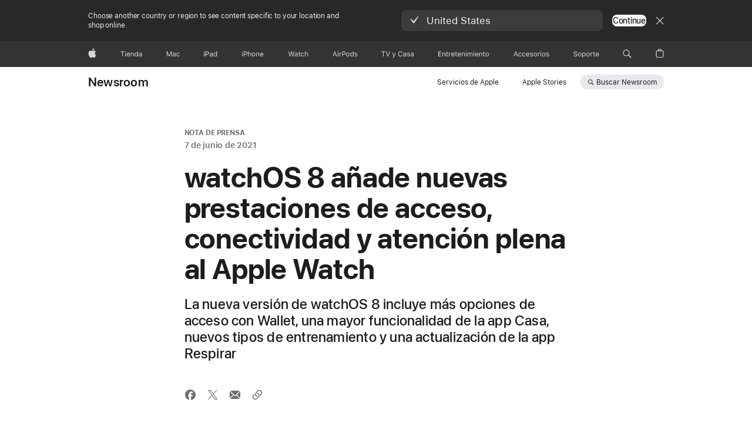

--- FILE ---
content_type: text/html;charset=utf-8
request_url: https://www.apple.com/es/newsroom/2021/06/watchos-8-brings-new-access-connectivity-and-mindfulness-features-to-apple-watch/
body_size: 41632
content:
<!DOCTYPE html>




	<html xmlns="http://www.w3.org/1999/xhtml" xml:lang="es-ES" lang="es-ES" dir="ltr" prefix="og: http://ogp.me/ns#" class="no-js globalheader-dark">




<head>
	
	
	
	
	






























<meta charset="utf-8" />

	
    	 <link rel="canonical" href="https://www.apple.com/es/newsroom/2021/06/watchos-8-brings-new-access-connectivity-and-mindfulness-features-to-apple-watch/"/>
    	 
    	 
	
<meta name="viewport" content="width=device-width, initial-scale=1, viewport-fit=cover" />

	
	
		<link rel="stylesheet" type="text/css" href="https://www.apple.com/api-www/global-elements/global-header/v1/assets/globalheader.css" />
	
	<link rel="stylesheet" type="text/css" href="/ac/localnav/4/styles/ac-localnav.built.css" />

	<link rel="stylesheet" type="text/css" href="/ac/globalfooter/8/es_ES/styles/ac-globalfooter.built.css" />
        


	
    

<link rel="alternate" href="https://www.apple.com/za/newsroom/2021/06/watchos-8-brings-new-access-connectivity-and-mindfulness-features-to-apple-watch/" hreflang="en-ZA"/><link rel="alternate" href="https://www.apple.com/fi/newsroom/2021/06/watchos-8-brings-new-access-connectivity-and-mindfulness-features-to-apple-watch/" hreflang="fi-FI"/><link rel="alternate" href="https://www.apple.com/ae/newsroom/2021/06/watchos-8-brings-new-access-connectivity-and-mindfulness-features-to-apple-watch/" hreflang="en-AE"/><link rel="alternate" href="https://www.apple.com/sg/newsroom/2021/06/watchos-8-brings-new-access-connectivity-and-mindfulness-features-to-apple-watch/" hreflang="en-SG"/><link rel="alternate" href="https://www.apple.com/no/newsroom/2021/06/watchos-8-brings-new-access-connectivity-and-mindfulness-features-to-apple-watch/" hreflang="no-NO"/><link rel="alternate" href="https://www.apple.com/pl/newsroom/2021/06/watchos-8-brings-new-access-connectivity-and-mindfulness-features-to-apple-watch/" hreflang="pl-PL"/><link rel="alternate" href="https://www.apple.com/befr/newsroom/2021/06/watchos-8-brings-new-access-connectivity-and-mindfulness-features-to-apple-watch/" hreflang="fr-BE"/><link rel="alternate" href="https://www.apple.com/ca/newsroom/2021/06/watchos-8-brings-new-access-connectivity-and-mindfulness-features-to-apple-watch/" hreflang="en-CA"/><link rel="alternate" href="https://www.apple.com/au/newsroom/2021/06/watchos-8-brings-new-access-connectivity-and-mindfulness-features-to-apple-watch/" hreflang="en-AU"/><link rel="alternate" href="https://www.apple.com/newsroom/2021/06/watchos-8-brings-new-access-connectivity-and-mindfulness-features-to-apple-watch/" hreflang="en-US"/><link rel="alternate" href="https://www.apple.com/chde/newsroom/2021/06/watchos-8-brings-new-access-connectivity-and-mindfulness-features-to-apple-watch/" hreflang="de-CH"/><link rel="alternate" href="https://www.apple.com/ie/newsroom/2021/06/watchos-8-brings-new-access-connectivity-and-mindfulness-features-to-apple-watch/" hreflang="en-IE"/><link rel="alternate" href="https://www.apple.com.cn/newsroom/2021/06/watchos-8-brings-new-access-connectivity-and-mindfulness-features-to-apple-watch/" hreflang="zh-CN"/><link rel="alternate" href="https://www.apple.com/cl/newsroom/2021/06/watchos-8-brings-new-access-connectivity-and-mindfulness-features-to-apple-watch/" hreflang="es-CL"/><link rel="alternate" href="https://www.apple.com/cz/newsroom/2021/06/watchos-8-brings-new-access-connectivity-and-mindfulness-features-to-apple-watch/" hreflang="cs-CZ"/><link rel="alternate" href="https://www.apple.com/br/newsroom/2021/06/watchos-8-brings-new-access-connectivity-and-mindfulness-features-to-apple-watch/" hreflang="pt-BR"/><link rel="alternate" href="https://www.apple.com/co/newsroom/2021/06/watchos-8-brings-new-access-connectivity-and-mindfulness-features-to-apple-watch/" hreflang="es-CO"/><link rel="alternate" href="https://www.apple.com/benl/newsroom/2021/06/watchos-8-brings-new-access-connectivity-and-mindfulness-features-to-apple-watch/" hreflang="nl-BE"/><link rel="alternate" href="https://www.apple.com/ca/fr/newsroom/2021/06/watchos-8-brings-new-access-connectivity-and-mindfulness-features-to-apple-watch/" hreflang="fr-CA"/><link rel="alternate" href="https://www.apple.com/kr/newsroom/2021/06/watchos-8-brings-new-access-connectivity-and-mindfulness-features-to-apple-watch/" hreflang="ko-KR"/><link rel="alternate" href="https://www.apple.com/th/newsroom/2021/06/watchos-8-brings-new-access-connectivity-and-mindfulness-features-to-apple-watch/" hreflang="th-TH"/><link rel="alternate" href="https://www.apple.com/dk/newsroom/2021/06/watchos-8-brings-new-access-connectivity-and-mindfulness-features-to-apple-watch/" hreflang="da-DK"/><link rel="alternate" href="https://www.apple.com/il/newsroom/2021/06/watchos-8-brings-new-access-connectivity-and-mindfulness-features-to-apple-watch/" hreflang="en-IL"/><link rel="alternate" href="https://www.apple.com/ae-ar/newsroom/2021/06/watchos-8-brings-new-access-connectivity-and-mindfulness-features-to-apple-watch/" hreflang="ar-AE"/><link rel="alternate" href="https://www.apple.com/pt/newsroom/2021/06/watchos-8-brings-new-access-connectivity-and-mindfulness-features-to-apple-watch/" hreflang="pt-PT"/><link rel="alternate" href="https://www.apple.com/ru/newsroom/2021/06/watchos-8-brings-new-access-connectivity-and-mindfulness-features-to-apple-watch/" hreflang="ru-RU"/><link rel="alternate" href="https://www.apple.com/de/newsroom/2021/06/watchos-8-brings-new-access-connectivity-and-mindfulness-features-to-apple-watch/" hreflang="de-DE"/><link rel="alternate" href="https://www.apple.com/uk/newsroom/2021/06/watchos-8-brings-new-access-connectivity-and-mindfulness-features-to-apple-watch/" hreflang="en-GB"/><link rel="alternate" href="https://www.apple.com/at/newsroom/2021/06/watchos-8-brings-new-access-connectivity-and-mindfulness-features-to-apple-watch/" hreflang="de-AT"/><link rel="alternate" href="https://www.apple.com/sa/newsroom/2021/06/watchos-8-brings-new-access-connectivity-and-mindfulness-features-to-apple-watch/" hreflang="en-SA"/><link rel="alternate" href="https://www.apple.com/hu/newsroom/2021/06/watchos-8-brings-new-access-connectivity-and-mindfulness-features-to-apple-watch/" hreflang="hu-HU"/><link rel="alternate" href="https://www.apple.com/fr/newsroom/2021/06/watchos-8-brings-new-access-connectivity-and-mindfulness-features-to-apple-watch/" hreflang="fr-FR"/><link rel="alternate" href="https://www.apple.com/jp/newsroom/2021/06/watchos-8-brings-new-access-connectivity-and-mindfulness-features-to-apple-watch/" hreflang="ja-JP"/><link rel="alternate" href="https://www.apple.com/hk/newsroom/2021/06/watchos-8-brings-new-access-connectivity-and-mindfulness-features-to-apple-watch/" hreflang="zh-HK"/><link rel="alternate" href="https://www.apple.com/nl/newsroom/2021/06/watchos-8-brings-new-access-connectivity-and-mindfulness-features-to-apple-watch/" hreflang="nl-NL"/><link rel="alternate" href="https://www.apple.com/es/newsroom/2021/06/watchos-8-brings-new-access-connectivity-and-mindfulness-features-to-apple-watch/" hreflang="es-ES"/><link rel="alternate" href="https://www.apple.com/mx/newsroom/2021/06/watchos-8-brings-new-access-connectivity-and-mindfulness-features-to-apple-watch/" hreflang="es-MX"/><link rel="alternate" href="https://www.apple.com/in/newsroom/2021/06/watchos-8-brings-new-access-connectivity-and-mindfulness-features-to-apple-watch/" hreflang="en-IN"/><link rel="alternate" href="https://www.apple.com/tr/newsroom/2021/06/watchos-8-brings-new-access-connectivity-and-mindfulness-features-to-apple-watch/" hreflang="tr-TR"/><link rel="alternate" href="https://www.apple.com/la/newsroom/2021/06/watchos-8-brings-new-access-connectivity-and-mindfulness-features-to-apple-watch/" hreflang="es-LA"/><link rel="alternate" href="https://www.apple.com/hk/en/newsroom/2021/06/watchos-8-brings-new-access-connectivity-and-mindfulness-features-to-apple-watch/" hreflang="en-HK"/><link rel="alternate" href="https://www.apple.com/chfr/newsroom/2021/06/watchos-8-brings-new-access-connectivity-and-mindfulness-features-to-apple-watch/" hreflang="fr-CH"/><link rel="alternate" href="https://www.apple.com/se/newsroom/2021/06/watchos-8-brings-new-access-connectivity-and-mindfulness-features-to-apple-watch/" hreflang="sv-SE"/><link rel="alternate" href="https://www.apple.com/tw/newsroom/2021/06/watchos-8-brings-new-access-connectivity-and-mindfulness-features-to-apple-watch/" hreflang="zh-TW"/><link rel="alternate" href="https://www.apple.com/nz/newsroom/2021/06/watchos-8-brings-new-access-connectivity-and-mindfulness-features-to-apple-watch/" hreflang="en-NZ"/><link rel="alternate" href="https://www.apple.com/it/newsroom/2021/06/watchos-8-brings-new-access-connectivity-and-mindfulness-features-to-apple-watch/" hreflang="it-IT"/><link rel="alternate" href="https://www.apple.com/bh/newsroom/2021/06/watchos-8-brings-new-access-connectivity-and-mindfulness-features-to-apple-watch/" hreflang="en-BH"/><link rel="alternate" href="https://www.apple.com/bw/newsroom/2021/06/watchos-8-brings-new-access-connectivity-and-mindfulness-features-to-apple-watch/" hreflang="en-BW"/><link rel="alternate" href="https://www.apple.com/bg/newsroom/2021/06/watchos-8-brings-new-access-connectivity-and-mindfulness-features-to-apple-watch/" hreflang="en-BG"/><link rel="alternate" href="https://www.apple.com/ci/newsroom/2021/06/watchos-8-brings-new-access-connectivity-and-mindfulness-features-to-apple-watch/" hreflang="en-CI"/><link rel="alternate" href="https://www.apple.com/ke/newsroom/2021/06/watchos-8-brings-new-access-connectivity-and-mindfulness-features-to-apple-watch/" hreflang="en-KE"/><link rel="alternate" href="https://www.apple.com/li/newsroom/2021/06/watchos-8-brings-new-access-connectivity-and-mindfulness-features-to-apple-watch/" hreflang="en-LI"/><link rel="alternate" href="https://www.apple.com/lv/newsroom/2021/06/watchos-8-brings-new-access-connectivity-and-mindfulness-features-to-apple-watch/" hreflang="en-LV"/><link rel="alternate" href="https://www.apple.com/gw/newsroom/2021/06/watchos-8-brings-new-access-connectivity-and-mindfulness-features-to-apple-watch/" hreflang="en-GW"/><link rel="alternate" href="https://www.apple.com/gn/newsroom/2021/06/watchos-8-brings-new-access-connectivity-and-mindfulness-features-to-apple-watch/" hreflang="en-GN"/><link rel="alternate" href="https://www.apple.com/gr/newsroom/2021/06/watchos-8-brings-new-access-connectivity-and-mindfulness-features-to-apple-watch/" hreflang="en-GR"/><link rel="alternate" href="https://www.apple.com/cf/newsroom/2021/06/watchos-8-brings-new-access-connectivity-and-mindfulness-features-to-apple-watch/" hreflang="en-CF"/><link rel="alternate" href="https://www.apple.com/cm/newsroom/2021/06/watchos-8-brings-new-access-connectivity-and-mindfulness-features-to-apple-watch/" hreflang="en-CM"/><link rel="alternate" href="https://www.apple.com/gq/newsroom/2021/06/watchos-8-brings-new-access-connectivity-and-mindfulness-features-to-apple-watch/" hreflang="en-GQ"/><link rel="alternate" href="https://www.apple.com/ee/newsroom/2021/06/watchos-8-brings-new-access-connectivity-and-mindfulness-features-to-apple-watch/" hreflang="en-EE"/><link rel="alternate" href="https://www.apple.com/lu/newsroom/2021/06/watchos-8-brings-new-access-connectivity-and-mindfulness-features-to-apple-watch/" hreflang="en-LU"/><link rel="alternate" href="https://www.apple.com/hr/newsroom/2021/06/watchos-8-brings-new-access-connectivity-and-mindfulness-features-to-apple-watch/" hreflang="en-HR"/><link rel="alternate" href="https://www.apple.com/lt/newsroom/2021/06/watchos-8-brings-new-access-connectivity-and-mindfulness-features-to-apple-watch/" hreflang="en-LT"/><link rel="alternate" href="https://www.apple.com/qa/newsroom/2021/06/watchos-8-brings-new-access-connectivity-and-mindfulness-features-to-apple-watch/" hreflang="en-QA"/><link rel="alternate" href="https://www.apple.com/eg/newsroom/2021/06/watchos-8-brings-new-access-connectivity-and-mindfulness-features-to-apple-watch/" hreflang="en-EG"/><link rel="alternate" href="https://www.apple.com/si/newsroom/2021/06/watchos-8-brings-new-access-connectivity-and-mindfulness-features-to-apple-watch/" hreflang="en-SI"/><link rel="alternate" href="https://www.apple.com/tn/newsroom/2021/06/watchos-8-brings-new-access-connectivity-and-mindfulness-features-to-apple-watch/" hreflang="en-TN"/><link rel="alternate" href="https://www.apple.com/ma/newsroom/2021/06/watchos-8-brings-new-access-connectivity-and-mindfulness-features-to-apple-watch/" hreflang="en-MA"/><link rel="alternate" href="https://www.apple.com/mt/newsroom/2021/06/watchos-8-brings-new-access-connectivity-and-mindfulness-features-to-apple-watch/" hreflang="en-MT"/><link rel="alternate" href="https://www.apple.com/ne/newsroom/2021/06/watchos-8-brings-new-access-connectivity-and-mindfulness-features-to-apple-watch/" hreflang="en-NE"/><link rel="alternate" href="https://www.apple.com/ro/newsroom/2021/06/watchos-8-brings-new-access-connectivity-and-mindfulness-features-to-apple-watch/" hreflang="en-RO"/><link rel="alternate" href="https://www.apple.com/sn/newsroom/2021/06/watchos-8-brings-new-access-connectivity-and-mindfulness-features-to-apple-watch/" hreflang="en-SN"/><link rel="alternate" href="https://www.apple.com/sk/newsroom/2021/06/watchos-8-brings-new-access-connectivity-and-mindfulness-features-to-apple-watch/" hreflang="en-SK"/><link rel="alternate" href="https://www.apple.com/ng/newsroom/2021/06/watchos-8-brings-new-access-connectivity-and-mindfulness-features-to-apple-watch/" hreflang="en-NG"/><link rel="alternate" href="https://www.apple.com/om/newsroom/2021/06/watchos-8-brings-new-access-connectivity-and-mindfulness-features-to-apple-watch/" hreflang="en-OM"/><link rel="alternate" href="https://www.apple.com/jo/newsroom/2021/06/watchos-8-brings-new-access-connectivity-and-mindfulness-features-to-apple-watch/" hreflang="en-JO"/><link rel="alternate" href="https://www.apple.com/mu/newsroom/2021/06/watchos-8-brings-new-access-connectivity-and-mindfulness-features-to-apple-watch/" hreflang="en-MU"/><link rel="alternate" href="https://www.apple.com/mz/newsroom/2021/06/watchos-8-brings-new-access-connectivity-and-mindfulness-features-to-apple-watch/" hreflang="en-MZ"/><link rel="alternate" href="https://www.apple.com/mg/newsroom/2021/06/watchos-8-brings-new-access-connectivity-and-mindfulness-features-to-apple-watch/" hreflang="en-MG"/><link rel="alternate" href="https://www.apple.com/ml/newsroom/2021/06/watchos-8-brings-new-access-connectivity-and-mindfulness-features-to-apple-watch/" hreflang="en-ML"/><link rel="alternate" href="https://www.apple.com/kw/newsroom/2021/06/watchos-8-brings-new-access-connectivity-and-mindfulness-features-to-apple-watch/" hreflang="en-KW"/>

<link rel="stylesheet" href="//www.apple.com/wss/fonts?families=SF+Pro,v3|SF+Pro+Icons,v3" type="text/css" media="all"/>



	
















	

	

	

	

	

	
		<link rel="stylesheet" href="/newsroom/styles/site.built.css"/>
		<link rel="stylesheet" href="/newsroom/styles/articlev2.built.css"/>
	








    <title>watchOS 8 añade nuevas prestaciones de acceso, conectividad y atención plena al Apple Watch - Apple (ES)</title>
    <meta name="Description" content="Apple ha mostrado hoy un avance de watchOS 8, con nuevas e impactantes prestaciones que hacen que este sistema operativo, el más avanzado en un dispositivo para llevar, sea aún más imprescindible."/>


    <meta property="analytics-s-channel" content="newsroom" />

	<meta property="analytics-s-bucket-0" content="applestoreww" />
	<meta property="analytics-s-bucket-1" content="applestoreww" />
	<meta property="analytics-s-bucket-2" content="applestoreww" />



    <meta property="analytics-track" content="Newsroom - watchOS 8 añade nuevas prestaciones de acceso, conectividad y atención plena al Apple Watch"/>
<meta property="article:author" content=""/>
<meta property="og:site_name" content="Apple Newsroom (España)"/>

    <meta property="og:type" content="article"/>

<meta property="og:title" content="watchOS 8 añade nuevas prestaciones de acceso, conectividad y atención plena al Apple Watch"/>
<meta property="og:description" content="Apple ha mostrado hoy un avance de watchOS 8, con nuevas e impactantes prestaciones que hacen que este sistema operativo, el más avanzado en un dispositivo para llevar, sea aún más imprescindible."/>
<meta property="og:locale" content="es_ES"/>
<meta name="twitter:title" content="watchOS 8 añade nuevas prestaciones de acceso, conectividad y atención plena al Apple Watch"/>
<meta name="twitter:description" content="Apple ha mostrado hoy un avance de watchOS 8, con nuevas e impactantes prestaciones que hacen que este sistema operativo, el más avanzado en un dispositivo para llevar, sea aún más imprescindible."/>






















    <meta property="og:url" content="https://www.apple.com/es/newsroom/2021/06/watchos-8-brings-new-access-connectivity-and-mindfulness-features-to-apple-watch/"/>
    <meta property="og:image" content="https://www.apple.com/newsroom/images/product/os/watchos/standard/apple_wwdc21-watchos8_hero_06072021.jpg.og.jpg?202512191210"/>
    <meta name="twitter:site" content="@Apple"/>
    <meta name="twitter:image" content="https://www.apple.com/newsroom/images/product/os/watchos/standard/apple_wwdc21-watchos8_hero_06072021.jpg.og.jpg?202512191210"/>
    <meta name="twitter:card" content="summary_large_image"/>
    

	<script src="/newsroom/scripts/newsroom-head.built.js" type="text/javascript" charset="utf-8"></script>
</head>




	<body class="page-article">


	<div>
<meta name="globalnav-store-key" content="SFX9YPYY9PPXCU9KH" />
<meta name="globalnav-submenus-enabled" content="false">

    <div id="globalheader"><aside id="globalmessage-segment" lang="es-ES" dir="ltr" class="globalmessage-segment"><ul data-strings="{&quot;view&quot;:&quot;Página principal de la tienda {%STOREFRONT%}&quot;,&quot;segments&quot;:{&quot;smb&quot;:&quot;Página principal de la tienda para empresas&quot;,&quot;eduInd&quot;:&quot;Página principal de la tienda para educación&quot;,&quot;other&quot;:&quot;Página principal de la tienda&quot;},&quot;exit&quot;:&quot;Salir&quot;}" class="globalmessage-segment-content"></ul></aside><nav id="globalnav" lang="es-ES" dir="ltr" aria-label="Global" data-analytics-element-engagement-start="globalnav:onFlyoutOpen" data-analytics-element-engagement-end="globalnav:onFlyoutClose" data-store-api="/[storefront]/shop/bag/status" data-analytics-activitymap-region-id="global nav" data-analytics-region="global nav" class="globalnav no-js   "><div class="globalnav-content"><div class="globalnav-item globalnav-menuback"><button aria-label="Menú principal" class="globalnav-menuback-button"><span class="globalnav-chevron-icon"><svg height="48" viewBox="0 0 9 48" width="9" xmlns="http://www.w3.org/2000/svg"><path d="m1.5618 24.0621 6.5581-6.4238c.2368-.2319.2407-.6118.0088-.8486-.2324-.2373-.6123-.2407-.8486-.0088l-7 6.8569c-.1157.1138-.1807.2695-.1802.4316.001.1621.0674.3174.1846.4297l7 6.7241c.1162.1118.2661.1675.4155.1675.1577 0 .3149-.062.4326-.1846.2295-.2388.2222-.6187-.0171-.8481z"/></svg></span></button></div><ul id="globalnav-list" class="globalnav-list"><li data-analytics-element-engagement="globalnav hover - apple" class="
				globalnav-item
				globalnav-item-apple
				
				
			"><a href="/es/" data-globalnav-item-name="apple" data-analytics-title="apple home" aria-label="Apple" class="globalnav-link globalnav-link-apple"><span class="globalnav-image-regular globalnav-link-image"><svg height="44" viewBox="0 0 14 44" width="14" xmlns="http://www.w3.org/2000/svg"><path d="m13.0729 17.6825a3.61 3.61 0 0 0 -1.7248 3.0365 3.5132 3.5132 0 0 0 2.1379 3.2223 8.394 8.394 0 0 1 -1.0948 2.2618c-.6816.9812-1.3943 1.9623-2.4787 1.9623s-1.3633-.63-2.613-.63c-1.2187 0-1.6525.6507-2.644.6507s-1.6834-.9089-2.4787-2.0243a9.7842 9.7842 0 0 1 -1.6628-5.2776c0-3.0984 2.014-4.7405 3.9969-4.7405 1.0535 0 1.9314.6919 2.5924.6919.63 0 1.6112-.7333 2.8092-.7333a3.7579 3.7579 0 0 1 3.1604 1.5802zm-3.7284-2.8918a3.5615 3.5615 0 0 0 .8469-2.22 1.5353 1.5353 0 0 0 -.031-.32 3.5686 3.5686 0 0 0 -2.3445 1.2084 3.4629 3.4629 0 0 0 -.8779 2.1585 1.419 1.419 0 0 0 .031.2892 1.19 1.19 0 0 0 .2169.0207 3.0935 3.0935 0 0 0 2.1586-1.1368z"/></svg></span><span class="globalnav-image-compact globalnav-link-image"><svg height="48" viewBox="0 0 17 48" width="17" xmlns="http://www.w3.org/2000/svg"><path d="m15.5752 19.0792a4.2055 4.2055 0 0 0 -2.01 3.5376 4.0931 4.0931 0 0 0 2.4908 3.7542 9.7779 9.7779 0 0 1 -1.2755 2.6351c-.7941 1.1431-1.6244 2.2862-2.8878 2.2862s-1.5883-.734-3.0443-.734c-1.42 0-1.9252.7581-3.08.7581s-1.9611-1.0589-2.8876-2.3584a11.3987 11.3987 0 0 1 -1.9373-6.1487c0-3.61 2.3464-5.523 4.6566-5.523 1.2274 0 2.25.8062 3.02.8062.734 0 1.8771-.8543 3.2729-.8543a4.3778 4.3778 0 0 1 3.6822 1.841zm-6.8586-2.0456a1.3865 1.3865 0 0 1 -.2527-.024 1.6557 1.6557 0 0 1 -.0361-.337 4.0341 4.0341 0 0 1 1.0228-2.5148 4.1571 4.1571 0 0 1 2.7314-1.4078 1.7815 1.7815 0 0 1 .0361.373 4.1487 4.1487 0 0 1 -.9867 2.587 3.6039 3.6039 0 0 1 -2.5148 1.3236z"/></svg></span><span class="globalnav-link-text">Apple</span></a></li><li data-topnav-flyout-item="menu" data-topnav-flyout-label="Menu" role="none" class="globalnav-item globalnav-menu"><div data-topnav-flyout="menu" class="globalnav-flyout"><div class="globalnav-menu-list"><div data-analytics-element-engagement="globalnav hover - store" class="
				globalnav-item
				globalnav-item-store
				globalnav-item-menu
				
			"><ul role="none" class="globalnav-submenu-trigger-group"><li class="globalnav-submenu-trigger-item"><a href="/es/shop/goto/store" data-globalnav-item-name="store" data-topnav-flyout-trigger-compact="true" data-analytics-title="store" data-analytics-element-engagement="hover - store" aria-label="Tienda" class="globalnav-link globalnav-submenu-trigger-link globalnav-link-store"><span class="globalnav-link-text-container"><span class="globalnav-image-regular globalnav-link-image"><svg height="44" viewBox="0 0 37 44" width="37" xmlns="http://www.w3.org/2000/svg"><path d="m2.9771 25.9998v-7.5058h-2.7247v-.9492h6.5039v.9492h-2.7246v7.5059h-1.0546zm4.8667-8.2382c0-.3867.3164-.7031.7031-.7031s.7031.3163.7031.7031-.3164.7031-.7031.7031-.7031-.3164-.7031-.7031zm.1992 1.9218h1.0078v6.3164h-1.0078zm8.0009 4.6817c-.293 1.0781-1.2773 1.7461-2.6602 1.7461-1.752 0-2.8477-1.2656-2.8477-3.2637 0-1.9863 1.1133-3.2754 2.8477-3.2754 1.7051 0 2.7422 1.2129 2.7422 3.1758v.3867h-4.541v.0469c.0527 1.248.75 2.0391 1.8223 2.0391.8145 0 1.3652-.2988 1.6289-.8555zm-4.4589-2.0449h3.4805c-.0234-1.1191-.6914-1.8574-1.6934-1.8574-1.0078-.0001-1.711.7382-1.7871 1.8574zm6.0029-2.6368h.9609v.9961h.0938c.3164-.6973.9316-1.1074 1.8984-1.1074 1.418 0 2.209.8379 2.209 2.3379v4.0898h-1.0078v-3.8438c0-1.1367-.4805-1.6758-1.4883-1.6758s-1.6582.6738-1.6582 1.7812v3.7383h-1.0078zm6.5654 3.1582c0-1.9805 1.0488-3.2695 2.6543-3.2695.8789 0 1.623.416 1.9805 1.1074h.0879v-3.5039h1.0078v8.8242h-.9609v-1.0078h-.0938c-.3984.7031-1.1484 1.1191-2.0215 1.1191-1.6172.0001-2.6543-1.2831-2.6543-3.2695zm1.043 0c0 1.4766.6914 2.3613 1.8457 2.3613 1.1484 0 1.8574-.9023 1.8574-2.3613 0-1.4473-.7148-2.3613-1.8574-2.3613-1.1484 0-1.8457.8906-1.8457 2.3613zm6.1494 1.3887c0-1.1309.832-1.7812 2.3027-1.8691l1.8223-.1113v-.5742c0-.7793-.4863-1.207-1.4297-1.207-.7559 0-1.2832.2871-1.4238.7852h-1.0195c.1348-1.0137 1.1309-1.6816 2.4785-1.6816 1.541 0 2.4023.791 2.4023 2.1035v4.3242h-.9609v-.9316h-.0938c-.4102.6738-1.1016 1.043-1.9453 1.043-1.2246-.0002-2.1328-.7268-2.1328-1.8811zm4.125-.5859v-.5801l-1.6992.1113c-.9609.0645-1.3828.3984-1.3828 1.0312 0 .6445.5449 1.0195 1.2773 1.0195 1.0371.0001 1.8047-.6796 1.8047-1.5819z"/></svg></span><span class="globalnav-link-text">Tienda</span></span></a></li></ul></div><div data-analytics-element-engagement="globalnav hover - mac" class="
				globalnav-item
				globalnav-item-mac
				globalnav-item-menu
				
			"><ul role="none" class="globalnav-submenu-trigger-group"><li class="globalnav-submenu-trigger-item"><a href="/es/mac/" data-globalnav-item-name="mac" data-topnav-flyout-trigger-compact="true" data-analytics-title="mac" data-analytics-element-engagement="hover - mac" aria-label="Mac" class="globalnav-link globalnav-submenu-trigger-link globalnav-link-mac"><span class="globalnav-link-text-container"><span class="globalnav-image-regular globalnav-link-image"><svg height="44" viewBox="0 0 23 44" width="23" xmlns="http://www.w3.org/2000/svg"><path d="m8.1558 25.9987v-6.457h-.0703l-2.666 6.457h-.8907l-2.666-6.457h-.0703v6.457h-.9844v-8.4551h1.2246l2.8945 7.0547h.0938l2.8945-7.0547h1.2246v8.4551zm2.5166-1.7696c0-1.1309.832-1.7812 2.3027-1.8691l1.8223-.1113v-.5742c0-.7793-.4863-1.207-1.4297-1.207-.7559 0-1.2832.2871-1.4238.7852h-1.0195c.1348-1.0137 1.1309-1.6816 2.4785-1.6816 1.541 0 2.4023.791 2.4023 2.1035v4.3242h-.9609v-.9318h-.0938c-.4102.6738-1.1016 1.043-1.9453 1.043-1.2246 0-2.1328-.7266-2.1328-1.8809zm4.125-.5859v-.5801l-1.6992.1113c-.9609.0645-1.3828.3984-1.3828 1.0312 0 .6445.5449 1.0195 1.2773 1.0195 1.0371.0001 1.8047-.6796 1.8047-1.5819zm6.958-2.0273c-.1641-.627-.7207-1.1367-1.6289-1.1367-1.1367 0-1.8516.9082-1.8516 2.3379 0 1.459.7266 2.3848 1.8516 2.3848.8496 0 1.4414-.3926 1.6289-1.1074h1.0195c-.1816 1.1602-1.125 2.0156-2.6426 2.0156-1.7695 0-2.9004-1.2832-2.9004-3.293 0-1.9688 1.125-3.2461 2.8945-3.2461 1.5352 0 2.4727.9199 2.6484 2.0449z"/></svg></span><span class="globalnav-link-text">Mac</span></span></a></li></ul></div><div data-analytics-element-engagement="globalnav hover - ipad" class="
				globalnav-item
				globalnav-item-ipad
				globalnav-item-menu
				
			"><ul role="none" class="globalnav-submenu-trigger-group"><li class="globalnav-submenu-trigger-item"><a href="/es/ipad/" data-globalnav-item-name="ipad" data-topnav-flyout-trigger-compact="true" data-analytics-title="ipad" data-analytics-element-engagement="hover - ipad" aria-label="iPad" class="globalnav-link globalnav-submenu-trigger-link globalnav-link-ipad"><span class="globalnav-link-text-container"><span class="globalnav-image-regular globalnav-link-image"><svg height="44" viewBox="0 0 24 44" width="24" xmlns="http://www.w3.org/2000/svg"><path d="m14.9575 23.7002c0 .902-.768 1.582-1.805 1.582-.732 0-1.277-.375-1.277-1.02 0-.632.422-.966 1.383-1.031l1.699-.111zm-1.395-4.072c-1.347 0-2.343.668-2.478 1.681h1.019c.141-.498.668-.785 1.424-.785.944 0 1.43.428 1.43 1.207v.574l-1.822.112c-1.471.088-2.303.738-2.303 1.869 0 1.154.908 1.881 2.133 1.881.844 0 1.535-.369 1.945-1.043h.094v.931h.961v-4.324c0-1.312-.862-2.103-2.403-2.103zm6.769 5.575c-1.155 0-1.846-.885-1.846-2.361 0-1.471.697-2.362 1.846-2.362 1.142 0 1.857.914 1.857 2.362 0 1.459-.709 2.361-1.857 2.361zm1.834-8.027v3.503h-.088c-.358-.691-1.102-1.107-1.981-1.107-1.605 0-2.654 1.289-2.654 3.27 0 1.986 1.037 3.269 2.654 3.269.873 0 1.623-.416 2.022-1.119h.093v1.008h.961v-8.824zm-15.394 4.869h-1.863v-3.563h1.863c1.225 0 1.899.639 1.899 1.799 0 1.119-.697 1.764-1.899 1.764zm.276-4.5h-3.194v8.455h1.055v-3.018h2.127c1.588 0 2.719-1.119 2.719-2.701 0-1.611-1.108-2.736-2.707-2.736zm-6.064 8.454h1.008v-6.316h-1.008zm-.199-8.237c0-.387.316-.704.703-.704s.703.317.703.704c0 .386-.316.703-.703.703s-.703-.317-.703-.703z"/></svg></span><span class="globalnav-link-text">iPad</span></span></a></li></ul></div><div data-analytics-element-engagement="globalnav hover - iphone" class="
				globalnav-item
				globalnav-item-iphone
				globalnav-item-menu
				
			"><ul role="none" class="globalnav-submenu-trigger-group"><li class="globalnav-submenu-trigger-item"><a href="/es/iphone/" data-globalnav-item-name="iphone" data-topnav-flyout-trigger-compact="true" data-analytics-title="iphone" data-analytics-element-engagement="hover - iphone" aria-label="iPhone" class="globalnav-link globalnav-submenu-trigger-link globalnav-link-iphone"><span class="globalnav-link-text-container"><span class="globalnav-image-regular globalnav-link-image"><svg height="44" viewBox="0 0 38 44" width="38" xmlns="http://www.w3.org/2000/svg"><path d="m32.7129 22.3203h3.48c-.023-1.119-.691-1.857-1.693-1.857-1.008 0-1.711.738-1.787 1.857zm4.459 2.045c-.293 1.078-1.277 1.746-2.66 1.746-1.752 0-2.848-1.266-2.848-3.264 0-1.986 1.113-3.275 2.848-3.275 1.705 0 2.742 1.213 2.742 3.176v.386h-4.541v.047c.053 1.248.75 2.039 1.822 2.039.815 0 1.366-.298 1.629-.855zm-12.282-4.682h.961v.996h.094c.316-.697.932-1.107 1.898-1.107 1.418 0 2.209.838 2.209 2.338v4.09h-1.007v-3.844c0-1.137-.481-1.676-1.489-1.676s-1.658.674-1.658 1.781v3.739h-1.008zm-2.499 3.158c0-1.5-.674-2.361-1.869-2.361-1.196 0-1.87.861-1.87 2.361 0 1.495.674 2.362 1.87 2.362 1.195 0 1.869-.867 1.869-2.362zm-4.782 0c0-2.033 1.114-3.269 2.913-3.269 1.798 0 2.912 1.236 2.912 3.269 0 2.028-1.114 3.27-2.912 3.27-1.799 0-2.913-1.242-2.913-3.27zm-6.636-5.666h1.008v3.504h.093c.317-.697.979-1.107 1.946-1.107 1.336 0 2.179.855 2.179 2.338v4.09h-1.007v-3.844c0-1.119-.504-1.676-1.459-1.676-1.131 0-1.752.715-1.752 1.781v3.739h-1.008zm-6.015 4.87h1.863c1.202 0 1.899-.645 1.899-1.764 0-1.16-.674-1.799-1.899-1.799h-1.863zm2.139-4.5c1.599 0 2.707 1.125 2.707 2.736 0 1.582-1.131 2.701-2.719 2.701h-2.127v3.018h-1.055v-8.455zm-6.114 8.454h1.008v-6.316h-1.008zm-.2-8.238c0-.386.317-.703.703-.703.387 0 .704.317.704.703 0 .387-.317.704-.704.704-.386 0-.703-.317-.703-.704z"/></svg></span><span class="globalnav-link-text">iPhone</span></span></a></li></ul></div><div data-analytics-element-engagement="globalnav hover - watch" class="
				globalnav-item
				globalnav-item-watch
				globalnav-item-menu
				
			"><ul role="none" class="globalnav-submenu-trigger-group"><li class="globalnav-submenu-trigger-item"><a href="/es/watch/" data-globalnav-item-name="watch" data-topnav-flyout-trigger-compact="true" data-analytics-title="watch" data-analytics-element-engagement="hover - watch" aria-label="Watch" class="globalnav-link globalnav-submenu-trigger-link globalnav-link-watch"><span class="globalnav-link-text-container"><span class="globalnav-image-regular globalnav-link-image"><svg height="44" viewBox="0 0 35 44" width="35" xmlns="http://www.w3.org/2000/svg"><path d="m28.9819 17.1758h1.008v3.504h.094c.316-.697.978-1.108 1.945-1.108 1.336 0 2.18.856 2.18 2.338v4.09h-1.008v-3.844c0-1.119-.504-1.675-1.459-1.675-1.131 0-1.752.715-1.752 1.781v3.738h-1.008zm-2.42 4.441c-.164-.627-.721-1.136-1.629-1.136-1.137 0-1.852.908-1.852 2.338 0 1.459.727 2.384 1.852 2.384.849 0 1.441-.392 1.629-1.107h1.019c-.182 1.16-1.125 2.016-2.642 2.016-1.77 0-2.901-1.284-2.901-3.293 0-1.969 1.125-3.247 2.895-3.247 1.535 0 2.472.92 2.648 2.045zm-6.533-3.568v1.635h1.407v.844h-1.407v3.574c0 .744.282 1.06.938 1.06.182 0 .281-.006.469-.023v.85c-.2.035-.393.058-.592.058-1.301 0-1.822-.48-1.822-1.687v-3.832h-1.02v-.844h1.02v-1.635zm-4.2 5.596v-.58l-1.699.111c-.961.064-1.383.398-1.383 1.031 0 .645.545 1.02 1.277 1.02 1.038 0 1.805-.68 1.805-1.582zm-4.125.586c0-1.131.832-1.782 2.303-1.869l1.822-.112v-.574c0-.779-.486-1.207-1.43-1.207-.755 0-1.283.287-1.423.785h-1.02c.135-1.014 1.131-1.682 2.479-1.682 1.541 0 2.402.792 2.402 2.104v4.324h-.961v-.931h-.094c-.41.673-1.101 1.043-1.945 1.043-1.225 0-2.133-.727-2.133-1.881zm-7.684 1.769h-.996l-2.303-8.455h1.101l1.682 6.873h.07l1.893-6.873h1.066l1.893 6.873h.07l1.682-6.873h1.101l-2.302 8.455h-.996l-1.946-6.674h-.07z"/></svg></span><span class="globalnav-link-text">Watch</span></span></a></li></ul></div><div data-analytics-element-engagement="globalnav hover - airpods" class="
				globalnav-item
				globalnav-item-airpods
				globalnav-item-menu
				
			"><ul role="none" class="globalnav-submenu-trigger-group"><li class="globalnav-submenu-trigger-item"><a href="/es/airpods/" data-globalnav-item-name="airpods" data-topnav-flyout-trigger-compact="true" data-analytics-title="airpods" data-analytics-element-engagement="hover - airpods" aria-label="AirPods" class="globalnav-link globalnav-submenu-trigger-link globalnav-link-airpods"><span class="globalnav-link-text-container"><span class="globalnav-image-regular globalnav-link-image"><svg height="44" viewBox="0 0 43 44" width="43" xmlns="http://www.w3.org/2000/svg"><path d="m11.7153 19.6836h.961v.937h.094c.187-.615.914-1.048 1.752-1.048.164 0 .375.011.504.029v1.008c-.082-.024-.446-.059-.645-.059-.961 0-1.658.645-1.658 1.535v3.914h-1.008zm28.135-.111c1.324 0 2.244.656 2.379 1.693h-.996c-.135-.504-.627-.838-1.389-.838-.75 0-1.336.381-1.336.943 0 .434.352.704 1.096.885l.973.235c1.189.287 1.763.802 1.763 1.711 0 1.13-1.095 1.91-2.531 1.91-1.406 0-2.373-.674-2.484-1.723h1.037c.17.533.674.873 1.482.873.85 0 1.459-.404 1.459-.984 0-.434-.328-.727-1.002-.891l-1.084-.264c-1.183-.287-1.722-.796-1.722-1.71 0-1.049 1.013-1.84 2.355-1.84zm-6.665 5.631c-1.155 0-1.846-.885-1.846-2.362 0-1.471.697-2.361 1.846-2.361 1.142 0 1.857.914 1.857 2.361 0 1.459-.709 2.362-1.857 2.362zm1.834-8.028v3.504h-.088c-.358-.691-1.102-1.107-1.981-1.107-1.605 0-2.654 1.289-2.654 3.269 0 1.987 1.037 3.27 2.654 3.27.873 0 1.623-.416 2.022-1.119h.094v1.007h.961v-8.824zm-9.001 8.028c-1.195 0-1.869-.868-1.869-2.362 0-1.5.674-2.361 1.869-2.361 1.196 0 1.869.861 1.869 2.361 0 1.494-.673 2.362-1.869 2.362zm0-5.631c-1.799 0-2.912 1.236-2.912 3.269 0 2.028 1.113 3.27 2.912 3.27s2.912-1.242 2.912-3.27c0-2.033-1.113-3.269-2.912-3.269zm-17.071 6.427h1.008v-6.316h-1.008zm-.199-8.238c0-.387.317-.703.703-.703.387 0 .703.316.703.703s-.316.703-.703.703c-.386 0-.703-.316-.703-.703zm-6.137 4.922 1.324-3.773h.093l1.325 3.773zm1.892-5.139h-1.043l-3.117 8.455h1.107l.85-2.42h3.363l.85 2.42h1.107zm14.868 4.5h-1.864v-3.562h1.864c1.224 0 1.898.639 1.898 1.799 0 1.119-.697 1.763-1.898 1.763zm.275-4.5h-3.193v8.455h1.054v-3.017h2.127c1.588 0 2.719-1.119 2.719-2.701 0-1.612-1.107-2.737-2.707-2.737z"/></svg></span><span class="globalnav-link-text">AirPods</span></span></a></li></ul></div><div data-analytics-element-engagement="globalnav hover - tv-home" class="
				globalnav-item
				globalnav-item-tv-home
				globalnav-item-menu
				
			"><ul role="none" class="globalnav-submenu-trigger-group"><li class="globalnav-submenu-trigger-item"><a href="/es/tv-home/" data-globalnav-item-name="tv-home" data-topnav-flyout-trigger-compact="true" data-analytics-title="tv &amp; home" data-analytics-element-engagement="hover - tv &amp; home" aria-label="TV y Casa" class="globalnav-link globalnav-submenu-trigger-link globalnav-link-tv-home"><span class="globalnav-link-text-container"><span class="globalnav-image-regular globalnav-link-image"><svg height="44" viewBox="0 0 55 44" width="55" xmlns="http://www.w3.org/2000/svg"><path d="m2.9754 25.9948v-7.5058h-2.7246v-.9492h6.5039v.9492h-2.7246v7.5059h-1.0547zm7.7314 0-3.1172-8.4551h1.1074l2.4844 7.0898h.0938l2.4844-7.0898h1.1074l-3.1172 8.4551zm8.7486 2.25v-.8613c.123.0234.2812.0293.4219.0293.5801 0 .8965-.2754 1.1602-1.0371l.1172-.375-2.3379-6.3223h1.0898l1.7344 5.1973h.0938l1.7285-5.1973h1.0723l-2.4668 6.7031c-.5391 1.4648-1.043 1.8984-2.1621 1.8984-.1349.0001-.3107-.0116-.4513-.0351zm9.375-6.4746c0-2.7305 1.4297-4.4297 3.7266-4.4297 1.7812 0 3.1699 1.1191 3.4219 2.748h-1.0723c-.2812-1.0898-1.1836-1.7754-2.3496-1.7754-1.623 0-2.6426 1.3359-2.6426 3.457s1.0195 3.4512 2.6484 3.4512c1.1777 0 2.0742-.6035 2.3438-1.582h1.0723c-.2812 1.5527-1.6172 2.5547-3.416 2.5547-2.297.0001-3.7325-1.6992-3.7325-4.4238zm8.2939 2.4551c0-1.1309.832-1.7812 2.3027-1.8691l1.8223-.1113v-.5742c0-.7793-.4863-1.207-1.4297-1.207-.7559 0-1.2832.2871-1.4238.7852h-1.0195c.1348-1.0137 1.1309-1.6816 2.4785-1.6816 1.541 0 2.4023.791 2.4023 2.1035v4.3242h-.9609v-.9316h-.0938c-.4102.6738-1.1016 1.043-1.9453 1.043-1.2246-.0002-2.1328-.7268-2.1328-1.8811zm4.125-.5859v-.5801l-1.6992.1113c-.9609.0645-1.3828.3984-1.3828 1.0312 0 .6445.5449 1.0195 1.2773 1.0195 1.0371.0001 1.8047-.6796 1.8047-1.5819zm4.9605-4.0723c1.3242 0 2.2441.6562 2.3789 1.6934h-.9961c-.1348-.5039-.627-.8379-1.3887-.8379-.75 0-1.3359.3809-1.3359.9434 0 .4336.3516.7031 1.0957.8848l.9727.2344c1.1894.287 1.7636.8026 1.7636 1.7108 0 1.1309-1.0957 1.9102-2.5312 1.9102-1.4062 0-2.373-.6738-2.4844-1.7227h1.0371c.1699.5332.6738.873 1.4824.873.8496 0 1.459-.4043 1.459-.9844 0-.4336-.3281-.7266-1.002-.8906l-1.084-.2637c-1.1836-.2871-1.7227-.7969-1.7227-1.7109.0001-1.0488 1.0138-1.8398 2.3556-1.8398zm3.5771 4.6582c0-1.1309.832-1.7812 2.3027-1.8691l1.8223-.1113v-.5742c0-.7793-.4863-1.207-1.4297-1.207-.7559 0-1.2832.2871-1.4238.7852h-1.0195c.1348-1.0137 1.1309-1.6816 2.4785-1.6816 1.541 0 2.4023.791 2.4023 2.1035v4.3242h-.9609v-.9316h-.0938c-.4102.6738-1.1016 1.043-1.9453 1.043-1.2246-.0002-2.1328-.7268-2.1328-1.8811zm4.125-.5859v-.5801l-1.6992.1113c-.9609.0645-1.3828.3984-1.3828 1.0312 0 .6445.5449 1.0195 1.2773 1.0195 1.0371.0001 1.8047-.6796 1.8047-1.5819z"/></svg></span><span class="globalnav-link-text">TV y Casa</span></span></a></li></ul></div><div data-analytics-element-engagement="globalnav hover - entertainment" class="
				globalnav-item
				globalnav-item-entertainment
				globalnav-item-menu
				
			"><ul role="none" class="globalnav-submenu-trigger-group"><li class="globalnav-submenu-trigger-item"><a href="/es/entertainment/" data-globalnav-item-name="entertainment" data-topnav-flyout-trigger-compact="true" data-analytics-title="entertainment" data-analytics-element-engagement="hover - entertainment" aria-label="Entretenimiento" class="globalnav-link globalnav-submenu-trigger-link globalnav-link-entertainment"><span class="globalnav-link-text-container"><span class="globalnav-image-regular globalnav-link-image"><svg height="44" viewBox="0 0 88 44" width="88" xmlns="http://www.w3.org/2000/svg"><path d="m1.0781 17.5449h5.2383v.9492h-4.1836v2.7129h3.9668v.9375h-3.9668v2.9062h4.1836v.9492h-5.2383v-8.4551zm6.8994 2.1387h1.0195v.9492h.0938c.3164-.668.9082-1.0605 1.8398-1.0605 1.418 0 2.209.8379 2.209 2.3379v4.0898h-1.0195v-3.8438c0-1.1367-.4688-1.6816-1.4766-1.6816s-1.6465.6797-1.6465 1.7871v3.7383h-1.0195zm7.2803 4.6758v-3.832h-.9961v-.8438h.9961v-1.6348h1.0547v1.6348h1.3828v.8438h-1.3828v3.5742c0 .7441.2578 1.043.9141 1.043.1816 0 .2812-.0059.4688-.0234v.8672c-.1992.0352-.3926.0586-.5918.0586-1.3008 0-1.8457-.4805-1.8457-1.6875zm3.8418-4.6758h1.0195v.9375h.0938c.2402-.6621.832-1.0488 1.6875-1.0488.1934 0 .4102.0234.5098.041v.9902c-.2109-.0352-.4043-.0586-.627-.0586-.9727 0-1.6641.6152-1.6641 1.541v3.9141h-1.0195zm3.958 3.1816v-.0059c0-1.9512 1.1133-3.2871 2.8301-3.2871s2.7598 1.2773 2.7598 3.1641v.3984h-4.5469c.0293 1.3066.75 2.0684 1.875 2.0684.8555 0 1.3828-.4043 1.5527-.7852l.0234-.0527h1.0195l-.0117.0469c-.2168.8555-1.1191 1.6992-2.6074 1.6992-1.8047 0-2.8945-1.2656-2.8945-3.2461zm1.0605-.5449h3.4922c-.1055-1.248-.7969-1.8398-1.7285-1.8398-.9375 0-1.6523.6387-1.7637 1.8398zm6.3896 2.0391v-3.832h-.9961v-.8438h.9961v-1.6348h1.0547v1.6348h1.3828v.8438h-1.3828v3.5742c0 .7441.2578 1.043.9141 1.043.1816 0 .2812-.0059.4688-.0234v.8672c-.1992.0352-.3926.0586-.5918.0586-1.3008 0-1.8457-.4805-1.8457-1.6875zm3.4365-1.4941v-.0059c0-1.9512 1.1133-3.2871 2.8301-3.2871s2.7598 1.2773 2.7598 3.1641v.3984h-4.5469c.0293 1.3066.75 2.0684 1.875 2.0684.8555 0 1.3828-.4043 1.5527-.7852l.0234-.0527h1.0195l-.0117.0469c-.2168.8555-1.1191 1.6992-2.6074 1.6992-1.8047 0-2.8945-1.2656-2.8945-3.2461zm1.0605-.5449h3.4922c-.1055-1.248-.7969-1.8398-1.7285-1.8398-.9375 0-1.6523.6387-1.7637 1.8398zm5.9912-2.6367h1.0195v.9492h.0938c.3164-.668.9082-1.0605 1.8398-1.0605 1.418 0 2.209.8379 2.209 2.3379v4.0898h-1.0195v-3.8438c0-1.1367-.4688-1.6816-1.4766-1.6816s-1.6465.6797-1.6465 1.7871v3.7383h-1.0195zm6.7178-1.9219c0-.3867.3164-.7031.7031-.7031s.7031.3164.7031.7031-.3164.7031-.7031.7031-.7031-.3164-.7031-.7031zm.1875 1.9219h1.0195v6.3164h-1.0195zm2.8213 0h1.0195v.9609h.0938c.2812-.6797.8789-1.0723 1.7051-1.0723.8555 0 1.4531.4512 1.7461 1.1074h.0938c.3398-.668 1.0605-1.1074 1.9336-1.1074 1.2891 0 2.0098.7383 2.0098 2.0625v4.3652h-1.0195v-4.1309c0-.9316-.4277-1.3945-1.3184-1.3945-.8789 0-1.459.6621-1.459 1.4648v4.0605h-1.0195v-4.2891c0-.75-.5156-1.2363-1.3125-1.2363-.8262 0-1.4531.7207-1.4531 1.6113v3.9141h-1.0195v-6.3164zm10.1572-1.9219c0-.3867.3164-.7031.7031-.7031s.7031.3164.7031.7031-.3164.7031-.7031.7031-.7031-.3164-.7031-.7031zm.1875 1.9219h1.0195v6.3164h-1.0195zm2.5059 3.1816v-.0059c0-1.9512 1.1133-3.2871 2.8301-3.2871s2.7598 1.2773 2.7598 3.1641v.3984h-4.5469c.0293 1.3066.75 2.0684 1.875 2.0684.8555 0 1.3828-.4043 1.5527-.7852l.0234-.0527h1.0195l-.0117.0469c-.2168.8555-1.1191 1.6992-2.6074 1.6992-1.8047 0-2.8945-1.2656-2.8945-3.2461zm1.0605-.5449h3.4922c-.1055-1.248-.7969-1.8398-1.7285-1.8398-.9375 0-1.6523.6387-1.7637 1.8398zm5.9912-2.6367h1.0195v.9492h.0938c.3164-.668.9082-1.0605 1.8398-1.0605 1.418 0 2.209.8379 2.209 2.3379v4.0898h-1.0195v-3.8438c0-1.1367-.4688-1.6816-1.4766-1.6816s-1.6465.6797-1.6465 1.7871v3.7383h-1.0195zm7.2803 4.6758v-3.832h-.9961v-.8438h.9961v-1.6348h1.0547v1.6348h1.3828v.8438h-1.3828v3.5742c0 .7441.2578 1.043.9141 1.043.1816 0 .2812-.0059.4688-.0234v.8672c-.1992.0352-.3926.0586-.5918.0586-1.3008 0-1.8457-.4805-1.8457-1.6875zm3.4365-1.5117v-.0117c0-2.0273 1.1133-3.2637 2.9121-3.2637s2.9121 1.2363 2.9121 3.2637v.0117c0 2.0215-1.1133 3.2637-2.9121 3.2637s-2.9121-1.2422-2.9121-3.2637zm4.7812 0v-.0117c0-1.4941-.6738-2.3613-1.8691-2.3613s-1.8691.8672-1.8691 2.3613v.0117c0 1.4883.6738 2.3613 1.8691 2.3613s1.8691-.873 1.8691-2.3613z"/></svg></span><span class="globalnav-link-text">Entretenimiento</span></span></a></li></ul></div><div data-analytics-element-engagement="globalnav hover - accessories" class="
				globalnav-item
				globalnav-item-accessories
				globalnav-item-menu
				
			"><ul role="none" class="globalnav-submenu-trigger-group"><li class="globalnav-submenu-trigger-item"><a href="/es/shop/goto/buy_accessories" data-globalnav-item-name="accessories" data-topnav-flyout-trigger-compact="true" data-analytics-title="accessories" data-analytics-element-engagement="hover - accessories" aria-label="Accesorios" class="globalnav-link globalnav-submenu-trigger-link globalnav-link-accessories"><span class="globalnav-link-text-container"><span class="globalnav-image-regular globalnav-link-image"><svg height="44" viewBox="0 0 61 44" width="61" xmlns="http://www.w3.org/2000/svg"><path d="m5.7388 23.5801h-3.3633l-.8496 2.4199h-1.1074l3.1172-8.4551h1.043l3.1171 8.4551h-1.1074zm-3.0528-.8965h2.7422l-1.3242-3.7734h-.0937zm10.0987-1.0664c-.1641-.627-.7207-1.1367-1.6289-1.1367-1.1367 0-1.8516.9082-1.8516 2.3379 0 1.459.7266 2.3848 1.8516 2.3848.8496 0 1.4414-.3926 1.6289-1.1074h1.0195c-.1816 1.1602-1.125 2.0156-2.6426 2.0156-1.7695 0-2.9004-1.2832-2.9004-3.293 0-1.9688 1.125-3.2461 2.8945-3.2461 1.5352 0 2.4727.9199 2.6484 2.0449zm6.5947 0c-.1641-.627-.7207-1.1367-1.6289-1.1367-1.1367 0-1.8516.9082-1.8516 2.3379 0 1.459.7266 2.3848 1.8516 2.3848.8496 0 1.4414-.3926 1.6289-1.1074h1.0195c-.1816 1.1602-1.125 2.0156-2.6426 2.0156-1.7695 0-2.9004-1.2832-2.9004-3.293 0-1.9688 1.125-3.2461 2.8945-3.2461 1.5352 0 2.4727.9199 2.6484 2.0449zm7.5796 2.748c-.293 1.0781-1.2773 1.7461-2.6602 1.7461-1.752 0-2.8477-1.2656-2.8477-3.2637 0-1.9863 1.1133-3.2754 2.8477-3.2754 1.7051 0 2.7422 1.2129 2.7422 3.1758v.3867h-4.541v.0469c.0527 1.248.75 2.0391 1.8223 2.0391.8145 0 1.3652-.2988 1.6289-.8555zm-4.459-2.0449h3.4805c-.0234-1.1191-.6914-1.8574-1.6934-1.8574-1.0078 0-1.7109.7383-1.7871 1.8574zm8.2119-2.748c1.3242 0 2.2441.6562 2.3789 1.6934h-.9961c-.1348-.5039-.627-.8379-1.3887-.8379-.75 0-1.3359.3809-1.3359.9434 0 .4336.3516.7031 1.0957.8848l.9727.2344c1.1895.2871 1.7637.8027 1.7637 1.7109 0 1.1309-1.0957 1.9102-2.5312 1.9102-1.4062 0-2.373-.6738-2.4844-1.7227h1.0371c.1699.5332.6738.873 1.4824.873.8496 0 1.459-.4043 1.459-.9844 0-.4336-.3281-.7266-1.002-.8906l-1.084-.2637c-1.1836-.2871-1.7227-.7969-1.7227-1.7109 0-1.0489 1.0137-1.8399 2.3555-1.8399zm3.6358 3.2695c0-2.0332 1.1133-3.2695 2.9121-3.2695s2.9121 1.2363 2.9121 3.2695c0 2.0273-1.1133 3.2695-2.9121 3.2695s-2.9121-1.2422-2.9121-3.2695zm4.7812 0c0-1.5-.6738-2.3613-1.8691-2.3613s-1.8691.8613-1.8691 2.3613c0 1.4941.6738 2.3613 1.8691 2.3613s1.8691-.8672 1.8691-2.3613zm2.5049-3.1582h.9609v.9375h.0938c.1875-.6152.9141-1.0488 1.752-1.0488.1641 0 .375.0117.5039.0293v1.0078c-.082-.0234-.4453-.0586-.6445-.0586-.9609 0-1.6582.6445-1.6582 1.5352v3.914h-1.0078v-6.3164zm4.2749-1.9219c0-.3867.3164-.7031.7031-.7031s.7031.3164.7031.7031-.3164.7031-.7031.7031-.7031-.3164-.7031-.7031zm.1992 1.9219h1.0078v6.3164h-1.0078zm2.4932 3.1582c0-2.0332 1.1133-3.2695 2.9121-3.2695s2.9121 1.2363 2.9121 3.2695c0 2.0273-1.1133 3.2695-2.9121 3.2695s-2.9121-1.2422-2.9121-3.2695zm4.7812 0c0-1.5-.6738-2.3613-1.8691-2.3613s-1.8691.8613-1.8691 2.3613c0 1.4941.6738 2.3613 1.8691 2.3613s1.8691-.8672 1.8691-2.3613zm4.7139-3.2695c1.3242 0 2.2441.6562 2.3789 1.6934h-.9961c-.1348-.5039-.627-.8379-1.3887-.8379-.75 0-1.3359.3809-1.3359.9434 0 .4336.3516.7031 1.0957.8848l.9727.2344c1.1895.2871 1.7637.8027 1.7637 1.7109 0 1.1309-1.0957 1.9102-2.5312 1.9102-1.4062 0-2.373-.6738-2.4844-1.7227h1.0371c.1699.5332.6738.873 1.4824.873.8496 0 1.459-.4043 1.459-.9844 0-.4336-.3281-.7266-1.002-.8906l-1.084-.2637c-1.1836-.2871-1.7227-.7969-1.7227-1.7109 0-1.0489 1.0137-1.8399 2.3555-1.8399z"/></svg></span><span class="globalnav-link-text">Accesorios</span></span></a></li></ul></div><div data-analytics-element-engagement="globalnav hover - support" class="
				globalnav-item
				globalnav-item-support
				globalnav-item-menu
				
			"><ul role="none" class="globalnav-submenu-trigger-group"><li class="globalnav-submenu-trigger-item"><a href="https://support.apple.com/es-es/?cid=gn-ols-home-hp-tab" data-globalnav-item-name="support" data-topnav-flyout-trigger-compact="true" data-analytics-title="support" data-analytics-element-engagement="hover - support" data-analytics-exit-link="true" aria-label="Soporte" class="globalnav-link globalnav-submenu-trigger-link globalnav-link-support"><span class="globalnav-link-text-container"><span class="globalnav-image-regular globalnav-link-image"><svg height="44" viewBox="0 0 44 44" width="44" xmlns="http://www.w3.org/2000/svg"><path d="m1.3402 23.791c.1289.8848.9727 1.4473 2.1738 1.4473 1.1367 0 1.9746-.6152 1.9746-1.4531 0-.7207-.5273-1.1777-1.6934-1.4707l-1.084-.2812c-1.5293-.3867-2.1914-1.0781-2.1914-2.2793 0-1.4355 1.2012-2.4082 2.9883-2.4082 1.6348 0 2.8535.9727 2.9414 2.3379h-1.0604c-.1465-.8672-.8613-1.3828-1.916-1.3828-1.125 0-1.8691.5625-1.8691 1.418 0 .6621.4629 1.043 1.6289 1.3418l.8848.2344c1.752.4395 2.4551 1.1191 2.4551 2.3613 0 1.5527-1.2246 2.543-3.1582 2.543-1.793 0-3.0293-.9492-3.1406-2.4082h1.0662zm6.419-.9492c0-2.0332 1.1133-3.2695 2.9121-3.2695s2.9121 1.2363 2.9121 3.2695c0 2.0273-1.1133 3.2695-2.9121 3.2695s-2.9121-1.2422-2.9121-3.2695zm4.7812 0c0-1.5-.6738-2.3613-1.8691-2.3613s-1.8691.8613-1.8691 2.3613c0 1.4941.6738 2.3613 1.8691 2.3613s1.8691-.8672 1.8691-2.3613zm8.2359 0c0 1.9746-1.0488 3.2695-2.6543 3.2695-.9023 0-1.6289-.3926-1.9746-1.0605h-.0938v3.0586h-1.0078v-8.4258h.9609v1.0547h.0938c.4043-.7266 1.1602-1.166 2.0215-1.166 1.6113 0 2.6543 1.2832 2.6543 3.2695zm-1.043 0c0-1.4766-.6914-2.3613-1.8457-2.3613-1.1426 0-1.8633.9082-1.8633 2.3613 0 1.4473.7207 2.3613 1.8574 2.3613 1.1602 0 1.8516-.8847 1.8516-2.3613zm2.1885 0c0-2.0332 1.1133-3.2695 2.9121-3.2695s2.9121 1.2363 2.9121 3.2695c0 2.0273-1.1133 3.2695-2.9121 3.2695s-2.9121-1.2422-2.9121-3.2695zm4.7812 0c0-1.5-.6738-2.3613-1.8691-2.3613s-1.8691.8613-1.8691 2.3613c0 1.4941.6738 2.3613 1.8691 2.3613s1.8691-.8672 1.8691-2.3613zm2.5049-3.1582h.9609v.9375h.0938c.1875-.6152.9141-1.0488 1.752-1.0488.1641 0 .375.0117.5039.0293v1.0078c-.082-.0234-.4453-.0586-.6445-.0586-.9609 0-1.6582.6445-1.6582 1.5352v3.914h-1.0078v-6.3164zm6.2315-1.6348v1.6348h1.4062v.8438h-1.4062v3.5742c0 .7441.2812 1.0605.9375 1.0605.1816 0 .2812-.0059.4688-.0234v.8496c-.1992.0352-.3926.0586-.5918.0586-1.3008 0-1.8223-.4805-1.8223-1.6875v-3.832h-1.0196v-.8438h1.0195v-1.6348zm7.9135 6.3164c-.293 1.0781-1.2773 1.7461-2.6602 1.7461-1.752 0-2.8477-1.2656-2.8477-3.2637 0-1.9863 1.1133-3.2754 2.8477-3.2754 1.7051 0 2.7422 1.2129 2.7422 3.1758v.3867h-4.541v.0469c.0527 1.248.75 2.0391 1.8223 2.0391.8145 0 1.3652-.2988 1.6289-.8555zm-4.459-2.0449h3.4805c-.0234-1.1191-.6914-1.8574-1.6934-1.8574-1.0078 0-1.7109.7383-1.7871 1.8574z"/></svg></span><span class="globalnav-link-text">Soporte</span></span></a></li></ul></div></div></div></li><li data-topnav-flyout-label="Buscar en apple.com" data-analytics-title="open - search field" class="globalnav-item globalnav-search"><a role="button" id="globalnav-menubutton-link-search" href="/es/search" data-topnav-flyout-trigger-regular="true" data-topnav-flyout-trigger-compact="true" aria-label="Buscar en apple.com" data-analytics-title="open - search field" class="globalnav-link globalnav-link-search"><span class="globalnav-image-regular"><svg xmlns="http://www.w3.org/2000/svg" width="15px" height="44px" viewBox="0 0 15 44">
<path d="M14.298,27.202l-3.87-3.87c0.701-0.929,1.122-2.081,1.122-3.332c0-3.06-2.489-5.55-5.55-5.55c-3.06,0-5.55,2.49-5.55,5.55 c0,3.061,2.49,5.55,5.55,5.55c1.251,0,2.403-0.421,3.332-1.122l3.87,3.87c0.151,0.151,0.35,0.228,0.548,0.228 s0.396-0.076,0.548-0.228C14.601,27.995,14.601,27.505,14.298,27.202z M1.55,20c0-2.454,1.997-4.45,4.45-4.45 c2.454,0,4.45,1.997,4.45,4.45S8.454,24.45,6,24.45C3.546,24.45,1.55,22.454,1.55,20z"/>
</svg>
</span><span class="globalnav-image-compact"><svg height="48" viewBox="0 0 17 48" width="17" xmlns="http://www.w3.org/2000/svg"><path d="m16.2294 29.9556-4.1755-4.0821a6.4711 6.4711 0 1 0 -1.2839 1.2625l4.2005 4.1066a.9.9 0 1 0 1.2588-1.287zm-14.5294-8.0017a5.2455 5.2455 0 1 1 5.2455 5.2527 5.2549 5.2549 0 0 1 -5.2455-5.2527z"/></svg></span></a><div id="globalnav-submenu-search" aria-labelledby="globalnav-menubutton-link-search" class="globalnav-flyout globalnav-submenu"><div class="globalnav-flyout-scroll-container"><div class="globalnav-flyout-content globalnav-submenu-content"><form action="/es/search" method="get" class="globalnav-searchfield"><div class="globalnav-searchfield-wrapper"><input placeholder="Buscar en apple.com" aria-label="Buscar en apple.com" autocorrect="off" autocapitalize="off" autocomplete="off" spellcheck="false" class="globalnav-searchfield-input"/><input id="globalnav-searchfield-src" type="hidden" name="src" value/><input type="hidden" name="type" value/><input type="hidden" name="page" value/><input type="hidden" name="locale" value/><button aria-label="Borrar búsqueda" tabindex="-1" type="button" class="globalnav-searchfield-reset"><span class="globalnav-image-regular"><svg height="14" viewBox="0 0 14 14" width="14" xmlns="http://www.w3.org/2000/svg"><path d="m7 .0339a6.9661 6.9661 0 1 0 6.9661 6.9661 6.9661 6.9661 0 0 0 -6.9661-6.9661zm2.798 8.9867a.55.55 0 0 1 -.778.7774l-2.02-2.02-2.02 2.02a.55.55 0 0 1 -.7784-.7774l2.0206-2.0206-2.0204-2.02a.55.55 0 0 1 .7782-.7778l2.02 2.02 2.02-2.02a.55.55 0 0 1 .778.7778l-2.0203 2.02z"/></svg></span><span class="globalnav-image-compact"><svg height="16" viewBox="0 0 16 16" width="16" xmlns="http://www.w3.org/2000/svg"><path d="m0 8a8.0474 8.0474 0 0 1 7.9922-8 8.0609 8.0609 0 0 1 8.0078 8 8.0541 8.0541 0 0 1 -8 8 8.0541 8.0541 0 0 1 -8-8zm5.6549 3.2863 2.3373-2.353 2.3451 2.353a.6935.6935 0 0 0 .4627.1961.6662.6662 0 0 0 .6667-.6667.6777.6777 0 0 0 -.1961-.4706l-2.3451-2.3373 2.3529-2.3607a.5943.5943 0 0 0 .1961-.4549.66.66 0 0 0 -.6667-.6589.6142.6142 0 0 0 -.447.1961l-2.3686 2.3606-2.353-2.3527a.6152.6152 0 0 0 -.447-.1883.6529.6529 0 0 0 -.6667.651.6264.6264 0 0 0 .1961.4549l2.3451 2.3529-2.3451 2.353a.61.61 0 0 0 -.1961.4549.6661.6661 0 0 0 .6667.6667.6589.6589 0 0 0 .4627-.1961z" /></svg></span></button><button aria-label="Enviar búsqueda" tabindex="-1" aria-hidden="true" type="submit" class="globalnav-searchfield-submit"><span class="globalnav-image-regular"><svg height="32" viewBox="0 0 30 32" width="30" xmlns="http://www.w3.org/2000/svg"><path d="m23.3291 23.3066-4.35-4.35c-.0105-.0105-.0247-.0136-.0355-.0235a6.8714 6.8714 0 1 0 -1.5736 1.4969c.0214.0256.03.0575.0542.0815l4.35 4.35a1.1 1.1 0 1 0 1.5557-1.5547zm-15.4507-8.582a5.6031 5.6031 0 1 1 5.603 5.61 5.613 5.613 0 0 1 -5.603-5.61z"/></svg></span><span class="globalnav-image-compact"><svg width="38" height="40" viewBox="0 0 38 40" xmlns="http://www.w3.org/2000/svg"><path d="m28.6724 27.8633-5.07-5.07c-.0095-.0095-.0224-.0122-.032-.0213a7.9967 7.9967 0 1 0 -1.8711 1.7625c.0254.03.0357.0681.0642.0967l5.07 5.07a1.3 1.3 0 0 0 1.8389-1.8379zm-18.0035-10.0033a6.5447 6.5447 0 1 1 6.545 6.5449 6.5518 6.5518 0 0 1 -6.545-6.5449z"/></svg></span></button></div><div role="status" aria-live="polite" data-topnav-searchresults-label="total results" class="globalnav-searchresults-count"></div></form><div class="globalnav-searchresults"></div></div></div></div></li><li id="globalnav-bag" data-analytics-region="bag" class="globalnav-item globalnav-bag"><div class="globalnav-bag-wrapper"><a role="button" id="globalnav-menubutton-link-bag" href="/es/shop/goto/bag" aria-label="Bolsa" data-globalnav-item-name="bag" data-topnav-flyout-trigger-regular="true" data-topnav-flyout-trigger-compact="true" data-analytics-title="open - bag" class="globalnav-link globalnav-link-bag"><span class="globalnav-image-regular"><svg height="44" viewBox="0 0 14 44" width="14" xmlns="http://www.w3.org/2000/svg"><path d="m11.3535 16.0283h-1.0205a3.4229 3.4229 0 0 0 -3.333-2.9648 3.4229 3.4229 0 0 0 -3.333 2.9648h-1.02a2.1184 2.1184 0 0 0 -2.117 2.1162v7.7155a2.1186 2.1186 0 0 0 2.1162 2.1167h8.707a2.1186 2.1186 0 0 0 2.1168-2.1167v-7.7155a2.1184 2.1184 0 0 0 -2.1165-2.1162zm-4.3535-1.8652a2.3169 2.3169 0 0 1 2.2222 1.8652h-4.4444a2.3169 2.3169 0 0 1 2.2222-1.8652zm5.37 11.6969a1.0182 1.0182 0 0 1 -1.0166 1.0171h-8.7069a1.0182 1.0182 0 0 1 -1.0165-1.0171v-7.7155a1.0178 1.0178 0 0 1 1.0166-1.0166h8.707a1.0178 1.0178 0 0 1 1.0164 1.0166z"/></svg></span><span class="globalnav-image-compact"><svg height="48" viewBox="0 0 17 48" width="17" xmlns="http://www.w3.org/2000/svg"><path d="m13.4575 16.9268h-1.1353a3.8394 3.8394 0 0 0 -7.6444 0h-1.1353a2.6032 2.6032 0 0 0 -2.6 2.6v8.9232a2.6032 2.6032 0 0 0 2.6 2.6h9.915a2.6032 2.6032 0 0 0 2.6-2.6v-8.9231a2.6032 2.6032 0 0 0 -2.6-2.6001zm-4.9575-2.2768a2.658 2.658 0 0 1 2.6221 2.2764h-5.2442a2.658 2.658 0 0 1 2.6221-2.2764zm6.3574 13.8a1.4014 1.4014 0 0 1 -1.4 1.4h-9.9149a1.4014 1.4014 0 0 1 -1.4-1.4v-8.9231a1.4014 1.4014 0 0 1 1.4-1.4h9.915a1.4014 1.4014 0 0 1 1.4 1.4z"/></svg></span></a><span aria-hidden="true" data-analytics-title="open - bag" class="globalnav-bag-badge"><span class="globalnav-bag-badge-separator"></span><span class="globalnav-bag-badge-number">0</span><span class="globalnav-bag-badge-unit">+</span></span></div><div id="globalnav-submenu-bag" aria-labelledby="globalnav-menubutton-link-bag" class="globalnav-flyout globalnav-submenu"><div class="globalnav-flyout-scroll-container"><div class="globalnav-flyout-content globalnav-submenu-content"></div></div></div></li></ul><div class="globalnav-menutrigger"><button id="globalnav-menutrigger-button" aria-controls="globalnav-list" aria-label="Menu" data-topnav-menu-label-open="Menu" data-topnav-menu-label-close="Close" data-topnav-flyout-trigger-compact="menu" class="globalnav-menutrigger-button"><svg width="18" height="18" viewBox="0 0 18 18"><polyline id="globalnav-menutrigger-bread-bottom" fill="none" stroke="currentColor" stroke-width="1.2" stroke-linecap="round" stroke-linejoin="round" points="2 12, 16 12" class="globalnav-menutrigger-bread globalnav-menutrigger-bread-bottom"><animate id="globalnav-anim-menutrigger-bread-bottom-open" attributeName="points" keyTimes="0;0.5;1" dur="0.24s" begin="indefinite" fill="freeze" calcMode="spline" keySplines="0.42, 0, 1, 1;0, 0, 0.58, 1" values=" 2 12, 16 12; 2 9, 16 9; 3.5 15, 15 3.5"></animate><animate id="globalnav-anim-menutrigger-bread-bottom-close" attributeName="points" keyTimes="0;0.5;1" dur="0.24s" begin="indefinite" fill="freeze" calcMode="spline" keySplines="0.42, 0, 1, 1;0, 0, 0.58, 1" values=" 3.5 15, 15 3.5; 2 9, 16 9; 2 12, 16 12"></animate></polyline><polyline id="globalnav-menutrigger-bread-top" fill="none" stroke="currentColor" stroke-width="1.2" stroke-linecap="round" stroke-linejoin="round" points="2 5, 16 5" class="globalnav-menutrigger-bread globalnav-menutrigger-bread-top"><animate id="globalnav-anim-menutrigger-bread-top-open" attributeName="points" keyTimes="0;0.5;1" dur="0.24s" begin="indefinite" fill="freeze" calcMode="spline" keySplines="0.42, 0, 1, 1;0, 0, 0.58, 1" values=" 2 5, 16 5; 2 9, 16 9; 3.5 3.5, 15 15"></animate><animate id="globalnav-anim-menutrigger-bread-top-close" attributeName="points" keyTimes="0;0.5;1" dur="0.24s" begin="indefinite" fill="freeze" calcMode="spline" keySplines="0.42, 0, 1, 1;0, 0, 0.58, 1" values=" 3.5 3.5, 15 15; 2 9, 16 9; 2 5, 16 5"></animate></polyline></svg></button></div></div></nav><div id="globalnav-curtain" class="globalnav-curtain"></div><div id="globalnav-placeholder" class="globalnav-placeholder"></div></div><script id="__ACGH_DATA__" type="application/json">{"props":{"globalNavData":{"locale":"es_ES","ariaLabel":"Global","analyticsAttributes":[{"name":"data-analytics-activitymap-region-id","value":"global nav"},{"name":"data-analytics-region","value":"global nav"}],"links":[{"id":"9714afea5f139ec2499dc4f351c53c817e567336cd0e8491d9c6f6b41d009fc6","name":"apple","text":"Apple","url":"/es/","ariaLabel":"Apple","submenuAriaLabel":"Menú de Apple","images":[{"name":"regular","assetInline":"<svg height=\"44\" viewBox=\"0 0 14 44\" width=\"14\" xmlns=\"http://www.w3.org/2000/svg\"><path d=\"m13.0729 17.6825a3.61 3.61 0 0 0 -1.7248 3.0365 3.5132 3.5132 0 0 0 2.1379 3.2223 8.394 8.394 0 0 1 -1.0948 2.2618c-.6816.9812-1.3943 1.9623-2.4787 1.9623s-1.3633-.63-2.613-.63c-1.2187 0-1.6525.6507-2.644.6507s-1.6834-.9089-2.4787-2.0243a9.7842 9.7842 0 0 1 -1.6628-5.2776c0-3.0984 2.014-4.7405 3.9969-4.7405 1.0535 0 1.9314.6919 2.5924.6919.63 0 1.6112-.7333 2.8092-.7333a3.7579 3.7579 0 0 1 3.1604 1.5802zm-3.7284-2.8918a3.5615 3.5615 0 0 0 .8469-2.22 1.5353 1.5353 0 0 0 -.031-.32 3.5686 3.5686 0 0 0 -2.3445 1.2084 3.4629 3.4629 0 0 0 -.8779 2.1585 1.419 1.419 0 0 0 .031.2892 1.19 1.19 0 0 0 .2169.0207 3.0935 3.0935 0 0 0 2.1586-1.1368z\"/></svg>"},{"name":"compact","assetInline":"<svg height=\"48\" viewBox=\"0 0 17 48\" width=\"17\" xmlns=\"http://www.w3.org/2000/svg\"><path d=\"m15.5752 19.0792a4.2055 4.2055 0 0 0 -2.01 3.5376 4.0931 4.0931 0 0 0 2.4908 3.7542 9.7779 9.7779 0 0 1 -1.2755 2.6351c-.7941 1.1431-1.6244 2.2862-2.8878 2.2862s-1.5883-.734-3.0443-.734c-1.42 0-1.9252.7581-3.08.7581s-1.9611-1.0589-2.8876-2.3584a11.3987 11.3987 0 0 1 -1.9373-6.1487c0-3.61 2.3464-5.523 4.6566-5.523 1.2274 0 2.25.8062 3.02.8062.734 0 1.8771-.8543 3.2729-.8543a4.3778 4.3778 0 0 1 3.6822 1.841zm-6.8586-2.0456a1.3865 1.3865 0 0 1 -.2527-.024 1.6557 1.6557 0 0 1 -.0361-.337 4.0341 4.0341 0 0 1 1.0228-2.5148 4.1571 4.1571 0 0 1 2.7314-1.4078 1.7815 1.7815 0 0 1 .0361.373 4.1487 4.1487 0 0 1 -.9867 2.587 3.6039 3.6039 0 0 1 -2.5148 1.3236z\"/></svg>"}],"analyticsAttributes":[{"name":"data-analytics-title","value":"apple home"}]},{"id":"dc7581cb6cbec2be728e77aea2e839fdd0c90f59dc600f5b74a82922ccc7a1c6","name":"store","text":"Tienda","url":"/es/shop/goto/store","ariaLabel":"Tienda","submenuAriaLabel":"Menú de la tienda","images":[{"name":"regular","assetInline":"<svg height=\"44\" viewBox=\"0 0 37 44\" width=\"37\" xmlns=\"http://www.w3.org/2000/svg\"><path d=\"m2.9771 25.9998v-7.5058h-2.7247v-.9492h6.5039v.9492h-2.7246v7.5059h-1.0546zm4.8667-8.2382c0-.3867.3164-.7031.7031-.7031s.7031.3163.7031.7031-.3164.7031-.7031.7031-.7031-.3164-.7031-.7031zm.1992 1.9218h1.0078v6.3164h-1.0078zm8.0009 4.6817c-.293 1.0781-1.2773 1.7461-2.6602 1.7461-1.752 0-2.8477-1.2656-2.8477-3.2637 0-1.9863 1.1133-3.2754 2.8477-3.2754 1.7051 0 2.7422 1.2129 2.7422 3.1758v.3867h-4.541v.0469c.0527 1.248.75 2.0391 1.8223 2.0391.8145 0 1.3652-.2988 1.6289-.8555zm-4.4589-2.0449h3.4805c-.0234-1.1191-.6914-1.8574-1.6934-1.8574-1.0078-.0001-1.711.7382-1.7871 1.8574zm6.0029-2.6368h.9609v.9961h.0938c.3164-.6973.9316-1.1074 1.8984-1.1074 1.418 0 2.209.8379 2.209 2.3379v4.0898h-1.0078v-3.8438c0-1.1367-.4805-1.6758-1.4883-1.6758s-1.6582.6738-1.6582 1.7812v3.7383h-1.0078zm6.5654 3.1582c0-1.9805 1.0488-3.2695 2.6543-3.2695.8789 0 1.623.416 1.9805 1.1074h.0879v-3.5039h1.0078v8.8242h-.9609v-1.0078h-.0938c-.3984.7031-1.1484 1.1191-2.0215 1.1191-1.6172.0001-2.6543-1.2831-2.6543-3.2695zm1.043 0c0 1.4766.6914 2.3613 1.8457 2.3613 1.1484 0 1.8574-.9023 1.8574-2.3613 0-1.4473-.7148-2.3613-1.8574-2.3613-1.1484 0-1.8457.8906-1.8457 2.3613zm6.1494 1.3887c0-1.1309.832-1.7812 2.3027-1.8691l1.8223-.1113v-.5742c0-.7793-.4863-1.207-1.4297-1.207-.7559 0-1.2832.2871-1.4238.7852h-1.0195c.1348-1.0137 1.1309-1.6816 2.4785-1.6816 1.541 0 2.4023.791 2.4023 2.1035v4.3242h-.9609v-.9316h-.0938c-.4102.6738-1.1016 1.043-1.9453 1.043-1.2246-.0002-2.1328-.7268-2.1328-1.8811zm4.125-.5859v-.5801l-1.6992.1113c-.9609.0645-1.3828.3984-1.3828 1.0312 0 .6445.5449 1.0195 1.2773 1.0195 1.0371.0001 1.8047-.6796 1.8047-1.5819z\"/></svg>"}],"analyticsAttributes":[{"name":"data-analytics-title","value":"store"},{"name":"data-analytics-element-engagement","value":"hover - store"}]},{"id":"9d323c4a95ec47b0a701cf59720d57808506590888ca5aebed71dd1f5721c5c9","name":"mac","text":"Mac","url":"/es/mac/","ariaLabel":"Mac","submenuAriaLabel":"Menú del Mac","images":[{"name":"regular","assetInline":"<svg height=\"44\" viewBox=\"0 0 23 44\" width=\"23\" xmlns=\"http://www.w3.org/2000/svg\"><path d=\"m8.1558 25.9987v-6.457h-.0703l-2.666 6.457h-.8907l-2.666-6.457h-.0703v6.457h-.9844v-8.4551h1.2246l2.8945 7.0547h.0938l2.8945-7.0547h1.2246v8.4551zm2.5166-1.7696c0-1.1309.832-1.7812 2.3027-1.8691l1.8223-.1113v-.5742c0-.7793-.4863-1.207-1.4297-1.207-.7559 0-1.2832.2871-1.4238.7852h-1.0195c.1348-1.0137 1.1309-1.6816 2.4785-1.6816 1.541 0 2.4023.791 2.4023 2.1035v4.3242h-.9609v-.9318h-.0938c-.4102.6738-1.1016 1.043-1.9453 1.043-1.2246 0-2.1328-.7266-2.1328-1.8809zm4.125-.5859v-.5801l-1.6992.1113c-.9609.0645-1.3828.3984-1.3828 1.0312 0 .6445.5449 1.0195 1.2773 1.0195 1.0371.0001 1.8047-.6796 1.8047-1.5819zm6.958-2.0273c-.1641-.627-.7207-1.1367-1.6289-1.1367-1.1367 0-1.8516.9082-1.8516 2.3379 0 1.459.7266 2.3848 1.8516 2.3848.8496 0 1.4414-.3926 1.6289-1.1074h1.0195c-.1816 1.1602-1.125 2.0156-2.6426 2.0156-1.7695 0-2.9004-1.2832-2.9004-3.293 0-1.9688 1.125-3.2461 2.8945-3.2461 1.5352 0 2.4727.9199 2.6484 2.0449z\"/></svg>"}],"analyticsAttributes":[{"name":"data-analytics-title","value":"mac"},{"name":"data-analytics-element-engagement","value":"hover - mac"}]},{"id":"873c6f349179e2153d59ef0ad6d7d04020d38cdb95c4e8ff86b238b6f08450b2","name":"ipad","text":"iPad","url":"/es/ipad/","ariaLabel":"iPad","submenuAriaLabel":"Menú del iPad","images":[{"name":"regular","assetInline":"<svg height=\"44\" viewBox=\"0 0 24 44\" width=\"24\" xmlns=\"http://www.w3.org/2000/svg\"><path d=\"m14.9575 23.7002c0 .902-.768 1.582-1.805 1.582-.732 0-1.277-.375-1.277-1.02 0-.632.422-.966 1.383-1.031l1.699-.111zm-1.395-4.072c-1.347 0-2.343.668-2.478 1.681h1.019c.141-.498.668-.785 1.424-.785.944 0 1.43.428 1.43 1.207v.574l-1.822.112c-1.471.088-2.303.738-2.303 1.869 0 1.154.908 1.881 2.133 1.881.844 0 1.535-.369 1.945-1.043h.094v.931h.961v-4.324c0-1.312-.862-2.103-2.403-2.103zm6.769 5.575c-1.155 0-1.846-.885-1.846-2.361 0-1.471.697-2.362 1.846-2.362 1.142 0 1.857.914 1.857 2.362 0 1.459-.709 2.361-1.857 2.361zm1.834-8.027v3.503h-.088c-.358-.691-1.102-1.107-1.981-1.107-1.605 0-2.654 1.289-2.654 3.27 0 1.986 1.037 3.269 2.654 3.269.873 0 1.623-.416 2.022-1.119h.093v1.008h.961v-8.824zm-15.394 4.869h-1.863v-3.563h1.863c1.225 0 1.899.639 1.899 1.799 0 1.119-.697 1.764-1.899 1.764zm.276-4.5h-3.194v8.455h1.055v-3.018h2.127c1.588 0 2.719-1.119 2.719-2.701 0-1.611-1.108-2.736-2.707-2.736zm-6.064 8.454h1.008v-6.316h-1.008zm-.199-8.237c0-.387.316-.704.703-.704s.703.317.703.704c0 .386-.316.703-.703.703s-.703-.317-.703-.703z\"/></svg>"}],"analyticsAttributes":[{"name":"data-analytics-title","value":"ipad"},{"name":"data-analytics-element-engagement","value":"hover - ipad"}]},{"id":"b0edec4b955caf9504ecb89aedc47ed10c6a16e49f590ce83fc42a93a954bb12","name":"iphone","text":"iPhone","url":"/es/iphone/","ariaLabel":"iPhone","submenuAriaLabel":"Menú del iPhone","images":[{"name":"regular","assetInline":"<svg height=\"44\" viewBox=\"0 0 38 44\" width=\"38\" xmlns=\"http://www.w3.org/2000/svg\"><path d=\"m32.7129 22.3203h3.48c-.023-1.119-.691-1.857-1.693-1.857-1.008 0-1.711.738-1.787 1.857zm4.459 2.045c-.293 1.078-1.277 1.746-2.66 1.746-1.752 0-2.848-1.266-2.848-3.264 0-1.986 1.113-3.275 2.848-3.275 1.705 0 2.742 1.213 2.742 3.176v.386h-4.541v.047c.053 1.248.75 2.039 1.822 2.039.815 0 1.366-.298 1.629-.855zm-12.282-4.682h.961v.996h.094c.316-.697.932-1.107 1.898-1.107 1.418 0 2.209.838 2.209 2.338v4.09h-1.007v-3.844c0-1.137-.481-1.676-1.489-1.676s-1.658.674-1.658 1.781v3.739h-1.008zm-2.499 3.158c0-1.5-.674-2.361-1.869-2.361-1.196 0-1.87.861-1.87 2.361 0 1.495.674 2.362 1.87 2.362 1.195 0 1.869-.867 1.869-2.362zm-4.782 0c0-2.033 1.114-3.269 2.913-3.269 1.798 0 2.912 1.236 2.912 3.269 0 2.028-1.114 3.27-2.912 3.27-1.799 0-2.913-1.242-2.913-3.27zm-6.636-5.666h1.008v3.504h.093c.317-.697.979-1.107 1.946-1.107 1.336 0 2.179.855 2.179 2.338v4.09h-1.007v-3.844c0-1.119-.504-1.676-1.459-1.676-1.131 0-1.752.715-1.752 1.781v3.739h-1.008zm-6.015 4.87h1.863c1.202 0 1.899-.645 1.899-1.764 0-1.16-.674-1.799-1.899-1.799h-1.863zm2.139-4.5c1.599 0 2.707 1.125 2.707 2.736 0 1.582-1.131 2.701-2.719 2.701h-2.127v3.018h-1.055v-8.455zm-6.114 8.454h1.008v-6.316h-1.008zm-.2-8.238c0-.386.317-.703.703-.703.387 0 .704.317.704.703 0 .387-.317.704-.704.704-.386 0-.703-.317-.703-.704z\"/></svg>"}],"analyticsAttributes":[{"name":"data-analytics-title","value":"iphone"},{"name":"data-analytics-element-engagement","value":"hover - iphone"}]},{"id":"28054d28cecff6162e30520468442bddb4f44df4926dda413738837d5bc80433","name":"watch","text":"Watch","url":"/es/watch/","ariaLabel":"Watch","submenuAriaLabel":"Menú del Apple Watch","images":[{"name":"regular","assetInline":"<svg height=\"44\" viewBox=\"0 0 35 44\" width=\"35\" xmlns=\"http://www.w3.org/2000/svg\"><path d=\"m28.9819 17.1758h1.008v3.504h.094c.316-.697.978-1.108 1.945-1.108 1.336 0 2.18.856 2.18 2.338v4.09h-1.008v-3.844c0-1.119-.504-1.675-1.459-1.675-1.131 0-1.752.715-1.752 1.781v3.738h-1.008zm-2.42 4.441c-.164-.627-.721-1.136-1.629-1.136-1.137 0-1.852.908-1.852 2.338 0 1.459.727 2.384 1.852 2.384.849 0 1.441-.392 1.629-1.107h1.019c-.182 1.16-1.125 2.016-2.642 2.016-1.77 0-2.901-1.284-2.901-3.293 0-1.969 1.125-3.247 2.895-3.247 1.535 0 2.472.92 2.648 2.045zm-6.533-3.568v1.635h1.407v.844h-1.407v3.574c0 .744.282 1.06.938 1.06.182 0 .281-.006.469-.023v.85c-.2.035-.393.058-.592.058-1.301 0-1.822-.48-1.822-1.687v-3.832h-1.02v-.844h1.02v-1.635zm-4.2 5.596v-.58l-1.699.111c-.961.064-1.383.398-1.383 1.031 0 .645.545 1.02 1.277 1.02 1.038 0 1.805-.68 1.805-1.582zm-4.125.586c0-1.131.832-1.782 2.303-1.869l1.822-.112v-.574c0-.779-.486-1.207-1.43-1.207-.755 0-1.283.287-1.423.785h-1.02c.135-1.014 1.131-1.682 2.479-1.682 1.541 0 2.402.792 2.402 2.104v4.324h-.961v-.931h-.094c-.41.673-1.101 1.043-1.945 1.043-1.225 0-2.133-.727-2.133-1.881zm-7.684 1.769h-.996l-2.303-8.455h1.101l1.682 6.873h.07l1.893-6.873h1.066l1.893 6.873h.07l1.682-6.873h1.101l-2.302 8.455h-.996l-1.946-6.674h-.07z\"/></svg>"}],"analyticsAttributes":[{"name":"data-analytics-title","value":"watch"},{"name":"data-analytics-element-engagement","value":"hover - watch"}]},{"id":"d717bae2db9e660d6b8b28b4a404b6d82876d4ad6d0fcd83cd0c6c4d13c1d4f0","name":"airpods","text":"AirPods","url":"/es/airpods/","ariaLabel":"AirPods","submenuAriaLabel":"Menú de los AirPods","images":[{"name":"regular","assetInline":"<svg height=\"44\" viewBox=\"0 0 43 44\" width=\"43\" xmlns=\"http://www.w3.org/2000/svg\"><path d=\"m11.7153 19.6836h.961v.937h.094c.187-.615.914-1.048 1.752-1.048.164 0 .375.011.504.029v1.008c-.082-.024-.446-.059-.645-.059-.961 0-1.658.645-1.658 1.535v3.914h-1.008zm28.135-.111c1.324 0 2.244.656 2.379 1.693h-.996c-.135-.504-.627-.838-1.389-.838-.75 0-1.336.381-1.336.943 0 .434.352.704 1.096.885l.973.235c1.189.287 1.763.802 1.763 1.711 0 1.13-1.095 1.91-2.531 1.91-1.406 0-2.373-.674-2.484-1.723h1.037c.17.533.674.873 1.482.873.85 0 1.459-.404 1.459-.984 0-.434-.328-.727-1.002-.891l-1.084-.264c-1.183-.287-1.722-.796-1.722-1.71 0-1.049 1.013-1.84 2.355-1.84zm-6.665 5.631c-1.155 0-1.846-.885-1.846-2.362 0-1.471.697-2.361 1.846-2.361 1.142 0 1.857.914 1.857 2.361 0 1.459-.709 2.362-1.857 2.362zm1.834-8.028v3.504h-.088c-.358-.691-1.102-1.107-1.981-1.107-1.605 0-2.654 1.289-2.654 3.269 0 1.987 1.037 3.27 2.654 3.27.873 0 1.623-.416 2.022-1.119h.094v1.007h.961v-8.824zm-9.001 8.028c-1.195 0-1.869-.868-1.869-2.362 0-1.5.674-2.361 1.869-2.361 1.196 0 1.869.861 1.869 2.361 0 1.494-.673 2.362-1.869 2.362zm0-5.631c-1.799 0-2.912 1.236-2.912 3.269 0 2.028 1.113 3.27 2.912 3.27s2.912-1.242 2.912-3.27c0-2.033-1.113-3.269-2.912-3.269zm-17.071 6.427h1.008v-6.316h-1.008zm-.199-8.238c0-.387.317-.703.703-.703.387 0 .703.316.703.703s-.316.703-.703.703c-.386 0-.703-.316-.703-.703zm-6.137 4.922 1.324-3.773h.093l1.325 3.773zm1.892-5.139h-1.043l-3.117 8.455h1.107l.85-2.42h3.363l.85 2.42h1.107zm14.868 4.5h-1.864v-3.562h1.864c1.224 0 1.898.639 1.898 1.799 0 1.119-.697 1.763-1.898 1.763zm.275-4.5h-3.193v8.455h1.054v-3.017h2.127c1.588 0 2.719-1.119 2.719-2.701 0-1.612-1.107-2.737-2.707-2.737z\"/></svg>"}],"analyticsAttributes":[{"name":"data-analytics-title","value":"airpods"},{"name":"data-analytics-element-engagement","value":"hover - airpods"}]},{"id":"1eae429d5131e35db32acd022f55fac9f98ee862c5d27b452969e72379b2b8aa","name":"tv-home","text":"TV y Casa","url":"/es/tv-home/","ariaLabel":"TV y Casa","submenuAriaLabel":"Menú de TV y Casa","images":[{"name":"regular","assetInline":"<svg height=\"44\" viewBox=\"0 0 55 44\" width=\"55\" xmlns=\"http://www.w3.org/2000/svg\"><path d=\"m2.9754 25.9948v-7.5058h-2.7246v-.9492h6.5039v.9492h-2.7246v7.5059h-1.0547zm7.7314 0-3.1172-8.4551h1.1074l2.4844 7.0898h.0938l2.4844-7.0898h1.1074l-3.1172 8.4551zm8.7486 2.25v-.8613c.123.0234.2812.0293.4219.0293.5801 0 .8965-.2754 1.1602-1.0371l.1172-.375-2.3379-6.3223h1.0898l1.7344 5.1973h.0938l1.7285-5.1973h1.0723l-2.4668 6.7031c-.5391 1.4648-1.043 1.8984-2.1621 1.8984-.1349.0001-.3107-.0116-.4513-.0351zm9.375-6.4746c0-2.7305 1.4297-4.4297 3.7266-4.4297 1.7812 0 3.1699 1.1191 3.4219 2.748h-1.0723c-.2812-1.0898-1.1836-1.7754-2.3496-1.7754-1.623 0-2.6426 1.3359-2.6426 3.457s1.0195 3.4512 2.6484 3.4512c1.1777 0 2.0742-.6035 2.3438-1.582h1.0723c-.2812 1.5527-1.6172 2.5547-3.416 2.5547-2.297.0001-3.7325-1.6992-3.7325-4.4238zm8.2939 2.4551c0-1.1309.832-1.7812 2.3027-1.8691l1.8223-.1113v-.5742c0-.7793-.4863-1.207-1.4297-1.207-.7559 0-1.2832.2871-1.4238.7852h-1.0195c.1348-1.0137 1.1309-1.6816 2.4785-1.6816 1.541 0 2.4023.791 2.4023 2.1035v4.3242h-.9609v-.9316h-.0938c-.4102.6738-1.1016 1.043-1.9453 1.043-1.2246-.0002-2.1328-.7268-2.1328-1.8811zm4.125-.5859v-.5801l-1.6992.1113c-.9609.0645-1.3828.3984-1.3828 1.0312 0 .6445.5449 1.0195 1.2773 1.0195 1.0371.0001 1.8047-.6796 1.8047-1.5819zm4.9605-4.0723c1.3242 0 2.2441.6562 2.3789 1.6934h-.9961c-.1348-.5039-.627-.8379-1.3887-.8379-.75 0-1.3359.3809-1.3359.9434 0 .4336.3516.7031 1.0957.8848l.9727.2344c1.1894.287 1.7636.8026 1.7636 1.7108 0 1.1309-1.0957 1.9102-2.5312 1.9102-1.4062 0-2.373-.6738-2.4844-1.7227h1.0371c.1699.5332.6738.873 1.4824.873.8496 0 1.459-.4043 1.459-.9844 0-.4336-.3281-.7266-1.002-.8906l-1.084-.2637c-1.1836-.2871-1.7227-.7969-1.7227-1.7109.0001-1.0488 1.0138-1.8398 2.3556-1.8398zm3.5771 4.6582c0-1.1309.832-1.7812 2.3027-1.8691l1.8223-.1113v-.5742c0-.7793-.4863-1.207-1.4297-1.207-.7559 0-1.2832.2871-1.4238.7852h-1.0195c.1348-1.0137 1.1309-1.6816 2.4785-1.6816 1.541 0 2.4023.791 2.4023 2.1035v4.3242h-.9609v-.9316h-.0938c-.4102.6738-1.1016 1.043-1.9453 1.043-1.2246-.0002-2.1328-.7268-2.1328-1.8811zm4.125-.5859v-.5801l-1.6992.1113c-.9609.0645-1.3828.3984-1.3828 1.0312 0 .6445.5449 1.0195 1.2773 1.0195 1.0371.0001 1.8047-.6796 1.8047-1.5819z\"/></svg>"}],"analyticsAttributes":[{"name":"data-analytics-title","value":"tv & home"},{"name":"data-analytics-element-engagement","value":"hover - tv & home"}]},{"id":"84458b065bd3c4c332b3559655c1c6f886f3bb5c538bf07b8abe37ff2a7c2d83","name":"entertainment","text":"Entretenimiento","url":"/es/entertainment/","ariaLabel":"Entretenimiento","submenuAriaLabel":"Menú de entretenimiento","images":[{"name":"regular","assetInline":"<svg height=\"44\" viewBox=\"0 0 88 44\" width=\"88\" xmlns=\"http://www.w3.org/2000/svg\"><path d=\"m1.0781 17.5449h5.2383v.9492h-4.1836v2.7129h3.9668v.9375h-3.9668v2.9062h4.1836v.9492h-5.2383v-8.4551zm6.8994 2.1387h1.0195v.9492h.0938c.3164-.668.9082-1.0605 1.8398-1.0605 1.418 0 2.209.8379 2.209 2.3379v4.0898h-1.0195v-3.8438c0-1.1367-.4688-1.6816-1.4766-1.6816s-1.6465.6797-1.6465 1.7871v3.7383h-1.0195zm7.2803 4.6758v-3.832h-.9961v-.8438h.9961v-1.6348h1.0547v1.6348h1.3828v.8438h-1.3828v3.5742c0 .7441.2578 1.043.9141 1.043.1816 0 .2812-.0059.4688-.0234v.8672c-.1992.0352-.3926.0586-.5918.0586-1.3008 0-1.8457-.4805-1.8457-1.6875zm3.8418-4.6758h1.0195v.9375h.0938c.2402-.6621.832-1.0488 1.6875-1.0488.1934 0 .4102.0234.5098.041v.9902c-.2109-.0352-.4043-.0586-.627-.0586-.9727 0-1.6641.6152-1.6641 1.541v3.9141h-1.0195zm3.958 3.1816v-.0059c0-1.9512 1.1133-3.2871 2.8301-3.2871s2.7598 1.2773 2.7598 3.1641v.3984h-4.5469c.0293 1.3066.75 2.0684 1.875 2.0684.8555 0 1.3828-.4043 1.5527-.7852l.0234-.0527h1.0195l-.0117.0469c-.2168.8555-1.1191 1.6992-2.6074 1.6992-1.8047 0-2.8945-1.2656-2.8945-3.2461zm1.0605-.5449h3.4922c-.1055-1.248-.7969-1.8398-1.7285-1.8398-.9375 0-1.6523.6387-1.7637 1.8398zm6.3896 2.0391v-3.832h-.9961v-.8438h.9961v-1.6348h1.0547v1.6348h1.3828v.8438h-1.3828v3.5742c0 .7441.2578 1.043.9141 1.043.1816 0 .2812-.0059.4688-.0234v.8672c-.1992.0352-.3926.0586-.5918.0586-1.3008 0-1.8457-.4805-1.8457-1.6875zm3.4365-1.4941v-.0059c0-1.9512 1.1133-3.2871 2.8301-3.2871s2.7598 1.2773 2.7598 3.1641v.3984h-4.5469c.0293 1.3066.75 2.0684 1.875 2.0684.8555 0 1.3828-.4043 1.5527-.7852l.0234-.0527h1.0195l-.0117.0469c-.2168.8555-1.1191 1.6992-2.6074 1.6992-1.8047 0-2.8945-1.2656-2.8945-3.2461zm1.0605-.5449h3.4922c-.1055-1.248-.7969-1.8398-1.7285-1.8398-.9375 0-1.6523.6387-1.7637 1.8398zm5.9912-2.6367h1.0195v.9492h.0938c.3164-.668.9082-1.0605 1.8398-1.0605 1.418 0 2.209.8379 2.209 2.3379v4.0898h-1.0195v-3.8438c0-1.1367-.4688-1.6816-1.4766-1.6816s-1.6465.6797-1.6465 1.7871v3.7383h-1.0195zm6.7178-1.9219c0-.3867.3164-.7031.7031-.7031s.7031.3164.7031.7031-.3164.7031-.7031.7031-.7031-.3164-.7031-.7031zm.1875 1.9219h1.0195v6.3164h-1.0195zm2.8213 0h1.0195v.9609h.0938c.2812-.6797.8789-1.0723 1.7051-1.0723.8555 0 1.4531.4512 1.7461 1.1074h.0938c.3398-.668 1.0605-1.1074 1.9336-1.1074 1.2891 0 2.0098.7383 2.0098 2.0625v4.3652h-1.0195v-4.1309c0-.9316-.4277-1.3945-1.3184-1.3945-.8789 0-1.459.6621-1.459 1.4648v4.0605h-1.0195v-4.2891c0-.75-.5156-1.2363-1.3125-1.2363-.8262 0-1.4531.7207-1.4531 1.6113v3.9141h-1.0195v-6.3164zm10.1572-1.9219c0-.3867.3164-.7031.7031-.7031s.7031.3164.7031.7031-.3164.7031-.7031.7031-.7031-.3164-.7031-.7031zm.1875 1.9219h1.0195v6.3164h-1.0195zm2.5059 3.1816v-.0059c0-1.9512 1.1133-3.2871 2.8301-3.2871s2.7598 1.2773 2.7598 3.1641v.3984h-4.5469c.0293 1.3066.75 2.0684 1.875 2.0684.8555 0 1.3828-.4043 1.5527-.7852l.0234-.0527h1.0195l-.0117.0469c-.2168.8555-1.1191 1.6992-2.6074 1.6992-1.8047 0-2.8945-1.2656-2.8945-3.2461zm1.0605-.5449h3.4922c-.1055-1.248-.7969-1.8398-1.7285-1.8398-.9375 0-1.6523.6387-1.7637 1.8398zm5.9912-2.6367h1.0195v.9492h.0938c.3164-.668.9082-1.0605 1.8398-1.0605 1.418 0 2.209.8379 2.209 2.3379v4.0898h-1.0195v-3.8438c0-1.1367-.4688-1.6816-1.4766-1.6816s-1.6465.6797-1.6465 1.7871v3.7383h-1.0195zm7.2803 4.6758v-3.832h-.9961v-.8438h.9961v-1.6348h1.0547v1.6348h1.3828v.8438h-1.3828v3.5742c0 .7441.2578 1.043.9141 1.043.1816 0 .2812-.0059.4688-.0234v.8672c-.1992.0352-.3926.0586-.5918.0586-1.3008 0-1.8457-.4805-1.8457-1.6875zm3.4365-1.5117v-.0117c0-2.0273 1.1133-3.2637 2.9121-3.2637s2.9121 1.2363 2.9121 3.2637v.0117c0 2.0215-1.1133 3.2637-2.9121 3.2637s-2.9121-1.2422-2.9121-3.2637zm4.7812 0v-.0117c0-1.4941-.6738-2.3613-1.8691-2.3613s-1.8691.8672-1.8691 2.3613v.0117c0 1.4883.6738 2.3613 1.8691 2.3613s1.8691-.873 1.8691-2.3613z\"/></svg>"}],"analyticsAttributes":[{"name":"data-analytics-title","value":"entertainment"},{"name":"data-analytics-element-engagement","value":"hover - entertainment"}]},{"id":"c8a57f256c2c4d7597f4aa11369e9ba634065d90322b08c70819f827457c79d6","name":"accessories","text":"Accesorios","url":"/es/shop/goto/buy_accessories","ariaLabel":"Accesorios","submenuAriaLabel":"Menú de accesorios","images":[{"name":"regular","assetInline":"<svg height=\"44\" viewBox=\"0 0 61 44\" width=\"61\" xmlns=\"http://www.w3.org/2000/svg\"><path d=\"m5.7388 23.5801h-3.3633l-.8496 2.4199h-1.1074l3.1172-8.4551h1.043l3.1171 8.4551h-1.1074zm-3.0528-.8965h2.7422l-1.3242-3.7734h-.0937zm10.0987-1.0664c-.1641-.627-.7207-1.1367-1.6289-1.1367-1.1367 0-1.8516.9082-1.8516 2.3379 0 1.459.7266 2.3848 1.8516 2.3848.8496 0 1.4414-.3926 1.6289-1.1074h1.0195c-.1816 1.1602-1.125 2.0156-2.6426 2.0156-1.7695 0-2.9004-1.2832-2.9004-3.293 0-1.9688 1.125-3.2461 2.8945-3.2461 1.5352 0 2.4727.9199 2.6484 2.0449zm6.5947 0c-.1641-.627-.7207-1.1367-1.6289-1.1367-1.1367 0-1.8516.9082-1.8516 2.3379 0 1.459.7266 2.3848 1.8516 2.3848.8496 0 1.4414-.3926 1.6289-1.1074h1.0195c-.1816 1.1602-1.125 2.0156-2.6426 2.0156-1.7695 0-2.9004-1.2832-2.9004-3.293 0-1.9688 1.125-3.2461 2.8945-3.2461 1.5352 0 2.4727.9199 2.6484 2.0449zm7.5796 2.748c-.293 1.0781-1.2773 1.7461-2.6602 1.7461-1.752 0-2.8477-1.2656-2.8477-3.2637 0-1.9863 1.1133-3.2754 2.8477-3.2754 1.7051 0 2.7422 1.2129 2.7422 3.1758v.3867h-4.541v.0469c.0527 1.248.75 2.0391 1.8223 2.0391.8145 0 1.3652-.2988 1.6289-.8555zm-4.459-2.0449h3.4805c-.0234-1.1191-.6914-1.8574-1.6934-1.8574-1.0078 0-1.7109.7383-1.7871 1.8574zm8.2119-2.748c1.3242 0 2.2441.6562 2.3789 1.6934h-.9961c-.1348-.5039-.627-.8379-1.3887-.8379-.75 0-1.3359.3809-1.3359.9434 0 .4336.3516.7031 1.0957.8848l.9727.2344c1.1895.2871 1.7637.8027 1.7637 1.7109 0 1.1309-1.0957 1.9102-2.5312 1.9102-1.4062 0-2.373-.6738-2.4844-1.7227h1.0371c.1699.5332.6738.873 1.4824.873.8496 0 1.459-.4043 1.459-.9844 0-.4336-.3281-.7266-1.002-.8906l-1.084-.2637c-1.1836-.2871-1.7227-.7969-1.7227-1.7109 0-1.0489 1.0137-1.8399 2.3555-1.8399zm3.6358 3.2695c0-2.0332 1.1133-3.2695 2.9121-3.2695s2.9121 1.2363 2.9121 3.2695c0 2.0273-1.1133 3.2695-2.9121 3.2695s-2.9121-1.2422-2.9121-3.2695zm4.7812 0c0-1.5-.6738-2.3613-1.8691-2.3613s-1.8691.8613-1.8691 2.3613c0 1.4941.6738 2.3613 1.8691 2.3613s1.8691-.8672 1.8691-2.3613zm2.5049-3.1582h.9609v.9375h.0938c.1875-.6152.9141-1.0488 1.752-1.0488.1641 0 .375.0117.5039.0293v1.0078c-.082-.0234-.4453-.0586-.6445-.0586-.9609 0-1.6582.6445-1.6582 1.5352v3.914h-1.0078v-6.3164zm4.2749-1.9219c0-.3867.3164-.7031.7031-.7031s.7031.3164.7031.7031-.3164.7031-.7031.7031-.7031-.3164-.7031-.7031zm.1992 1.9219h1.0078v6.3164h-1.0078zm2.4932 3.1582c0-2.0332 1.1133-3.2695 2.9121-3.2695s2.9121 1.2363 2.9121 3.2695c0 2.0273-1.1133 3.2695-2.9121 3.2695s-2.9121-1.2422-2.9121-3.2695zm4.7812 0c0-1.5-.6738-2.3613-1.8691-2.3613s-1.8691.8613-1.8691 2.3613c0 1.4941.6738 2.3613 1.8691 2.3613s1.8691-.8672 1.8691-2.3613zm4.7139-3.2695c1.3242 0 2.2441.6562 2.3789 1.6934h-.9961c-.1348-.5039-.627-.8379-1.3887-.8379-.75 0-1.3359.3809-1.3359.9434 0 .4336.3516.7031 1.0957.8848l.9727.2344c1.1895.2871 1.7637.8027 1.7637 1.7109 0 1.1309-1.0957 1.9102-2.5312 1.9102-1.4062 0-2.373-.6738-2.4844-1.7227h1.0371c.1699.5332.6738.873 1.4824.873.8496 0 1.459-.4043 1.459-.9844 0-.4336-.3281-.7266-1.002-.8906l-1.084-.2637c-1.1836-.2871-1.7227-.7969-1.7227-1.7109 0-1.0489 1.0137-1.8399 2.3555-1.8399z\"/></svg>"}],"analyticsAttributes":[{"name":"data-analytics-title","value":"accessories"},{"name":"data-analytics-element-engagement","value":"hover - accessories"}]},{"id":"5a140d6e783b86df57e2cbd6f202e4a090feb36cb8ab13001696f7128decc931","name":"support","text":"Soporte","url":"https://support.apple.com/es-es/?cid=gn-ols-home-hp-tab","ariaLabel":"Soporte","submenuAriaLabel":"Menú de soporte","images":[{"name":"regular","assetInline":"<svg height=\"44\" viewBox=\"0 0 44 44\" width=\"44\" xmlns=\"http://www.w3.org/2000/svg\"><path d=\"m1.3402 23.791c.1289.8848.9727 1.4473 2.1738 1.4473 1.1367 0 1.9746-.6152 1.9746-1.4531 0-.7207-.5273-1.1777-1.6934-1.4707l-1.084-.2812c-1.5293-.3867-2.1914-1.0781-2.1914-2.2793 0-1.4355 1.2012-2.4082 2.9883-2.4082 1.6348 0 2.8535.9727 2.9414 2.3379h-1.0604c-.1465-.8672-.8613-1.3828-1.916-1.3828-1.125 0-1.8691.5625-1.8691 1.418 0 .6621.4629 1.043 1.6289 1.3418l.8848.2344c1.752.4395 2.4551 1.1191 2.4551 2.3613 0 1.5527-1.2246 2.543-3.1582 2.543-1.793 0-3.0293-.9492-3.1406-2.4082h1.0662zm6.419-.9492c0-2.0332 1.1133-3.2695 2.9121-3.2695s2.9121 1.2363 2.9121 3.2695c0 2.0273-1.1133 3.2695-2.9121 3.2695s-2.9121-1.2422-2.9121-3.2695zm4.7812 0c0-1.5-.6738-2.3613-1.8691-2.3613s-1.8691.8613-1.8691 2.3613c0 1.4941.6738 2.3613 1.8691 2.3613s1.8691-.8672 1.8691-2.3613zm8.2359 0c0 1.9746-1.0488 3.2695-2.6543 3.2695-.9023 0-1.6289-.3926-1.9746-1.0605h-.0938v3.0586h-1.0078v-8.4258h.9609v1.0547h.0938c.4043-.7266 1.1602-1.166 2.0215-1.166 1.6113 0 2.6543 1.2832 2.6543 3.2695zm-1.043 0c0-1.4766-.6914-2.3613-1.8457-2.3613-1.1426 0-1.8633.9082-1.8633 2.3613 0 1.4473.7207 2.3613 1.8574 2.3613 1.1602 0 1.8516-.8847 1.8516-2.3613zm2.1885 0c0-2.0332 1.1133-3.2695 2.9121-3.2695s2.9121 1.2363 2.9121 3.2695c0 2.0273-1.1133 3.2695-2.9121 3.2695s-2.9121-1.2422-2.9121-3.2695zm4.7812 0c0-1.5-.6738-2.3613-1.8691-2.3613s-1.8691.8613-1.8691 2.3613c0 1.4941.6738 2.3613 1.8691 2.3613s1.8691-.8672 1.8691-2.3613zm2.5049-3.1582h.9609v.9375h.0938c.1875-.6152.9141-1.0488 1.752-1.0488.1641 0 .375.0117.5039.0293v1.0078c-.082-.0234-.4453-.0586-.6445-.0586-.9609 0-1.6582.6445-1.6582 1.5352v3.914h-1.0078v-6.3164zm6.2315-1.6348v1.6348h1.4062v.8438h-1.4062v3.5742c0 .7441.2812 1.0605.9375 1.0605.1816 0 .2812-.0059.4688-.0234v.8496c-.1992.0352-.3926.0586-.5918.0586-1.3008 0-1.8223-.4805-1.8223-1.6875v-3.832h-1.0196v-.8438h1.0195v-1.6348zm7.9135 6.3164c-.293 1.0781-1.2773 1.7461-2.6602 1.7461-1.752 0-2.8477-1.2656-2.8477-3.2637 0-1.9863 1.1133-3.2754 2.8477-3.2754 1.7051 0 2.7422 1.2129 2.7422 3.1758v.3867h-4.541v.0469c.0527 1.248.75 2.0391 1.8223 2.0391.8145 0 1.3652-.2988 1.6289-.8555zm-4.459-2.0449h3.4805c-.0234-1.1191-.6914-1.8574-1.6934-1.8574-1.0078 0-1.7109.7383-1.7871 1.8574z\"/></svg>"}],"analyticsAttributes":[{"name":"data-analytics-title","value":"support"},{"name":"data-analytics-element-engagement","value":"hover - support"},{"name":"data-analytics-exit-link","value":"true"}]}],"bag":{"analyticsAttributes":[{"name":"data-analytics-region","value":"bag"}],"open":{"url":"/es/shop/goto/bag","images":[{"name":"regular","assetInline":"<svg height=\"44\" viewBox=\"0 0 14 44\" width=\"14\" xmlns=\"http://www.w3.org/2000/svg\"><path d=\"m11.3535 16.0283h-1.0205a3.4229 3.4229 0 0 0 -3.333-2.9648 3.4229 3.4229 0 0 0 -3.333 2.9648h-1.02a2.1184 2.1184 0 0 0 -2.117 2.1162v7.7155a2.1186 2.1186 0 0 0 2.1162 2.1167h8.707a2.1186 2.1186 0 0 0 2.1168-2.1167v-7.7155a2.1184 2.1184 0 0 0 -2.1165-2.1162zm-4.3535-1.8652a2.3169 2.3169 0 0 1 2.2222 1.8652h-4.4444a2.3169 2.3169 0 0 1 2.2222-1.8652zm5.37 11.6969a1.0182 1.0182 0 0 1 -1.0166 1.0171h-8.7069a1.0182 1.0182 0 0 1 -1.0165-1.0171v-7.7155a1.0178 1.0178 0 0 1 1.0166-1.0166h8.707a1.0178 1.0178 0 0 1 1.0164 1.0166z\"/></svg>"},{"name":"compact","assetInline":"<svg height=\"48\" viewBox=\"0 0 17 48\" width=\"17\" xmlns=\"http://www.w3.org/2000/svg\"><path d=\"m13.4575 16.9268h-1.1353a3.8394 3.8394 0 0 0 -7.6444 0h-1.1353a2.6032 2.6032 0 0 0 -2.6 2.6v8.9232a2.6032 2.6032 0 0 0 2.6 2.6h9.915a2.6032 2.6032 0 0 0 2.6-2.6v-8.9231a2.6032 2.6032 0 0 0 -2.6-2.6001zm-4.9575-2.2768a2.658 2.658 0 0 1 2.6221 2.2764h-5.2442a2.658 2.658 0 0 1 2.6221-2.2764zm6.3574 13.8a1.4014 1.4014 0 0 1 -1.4 1.4h-9.9149a1.4014 1.4014 0 0 1 -1.4-1.4v-8.9231a1.4014 1.4014 0 0 1 1.4-1.4h9.915a1.4014 1.4014 0 0 1 1.4 1.4z\"/></svg>"}],"analyticsAttributes":[{"name":"data-analytics-title","value":"open - bag"}],"ariaLabel":"Bolsa"},"close":{"analyticsAttributes":[{"name":"data-analytics-click","value":"prop3:close - bag"},{"name":"data-analytics-title","value":"close - bag"}],"ariaLabel":"Cerrar"},"badge":{"ariaLabel":"Bolsa con número de artículos: {%BAGITEMCOUNT%}"},"storeApiUrl":"/[storefront]/shop/bag/status"},"search":{"analyticsAttributes":[{"name":"data-analytics-region","value":"search"}],"open":{"url":"/es/search","images":[{"name":"regular","assetInline":"<svg xmlns=\"http://www.w3.org/2000/svg\" width=\"15px\" height=\"44px\" viewBox=\"0 0 15 44\">\n<path d=\"M14.298,27.202l-3.87-3.87c0.701-0.929,1.122-2.081,1.122-3.332c0-3.06-2.489-5.55-5.55-5.55c-3.06,0-5.55,2.49-5.55,5.55 c0,3.061,2.49,5.55,5.55,5.55c1.251,0,2.403-0.421,3.332-1.122l3.87,3.87c0.151,0.151,0.35,0.228,0.548,0.228 s0.396-0.076,0.548-0.228C14.601,27.995,14.601,27.505,14.298,27.202z M1.55,20c0-2.454,1.997-4.45,4.45-4.45 c2.454,0,4.45,1.997,4.45,4.45S8.454,24.45,6,24.45C3.546,24.45,1.55,22.454,1.55,20z\"/>\n</svg>\n"},{"name":"compact","assetInline":"<svg height=\"48\" viewBox=\"0 0 17 48\" width=\"17\" xmlns=\"http://www.w3.org/2000/svg\"><path d=\"m16.2294 29.9556-4.1755-4.0821a6.4711 6.4711 0 1 0 -1.2839 1.2625l4.2005 4.1066a.9.9 0 1 0 1.2588-1.287zm-14.5294-8.0017a5.2455 5.2455 0 1 1 5.2455 5.2527 5.2549 5.2549 0 0 1 -5.2455-5.2527z\"/></svg>"}],"ariaLabel":"Buscar en apple.com","analyticsAttributes":[{"name":"data-analytics-title","value":"open - search field"}]},"close":{"ariaLabel":"Cerrar"},"input":{"placeholderTextRegular":"Buscar en apple.com","placeholderTextCompact":"Buscar","ariaLabel":"Buscar en apple.com"},"submit":{"images":[{"name":"regular","assetInline":"<svg height=\"32\" viewBox=\"0 0 30 32\" width=\"30\" xmlns=\"http://www.w3.org/2000/svg\"><path d=\"m23.3291 23.3066-4.35-4.35c-.0105-.0105-.0247-.0136-.0355-.0235a6.8714 6.8714 0 1 0 -1.5736 1.4969c.0214.0256.03.0575.0542.0815l4.35 4.35a1.1 1.1 0 1 0 1.5557-1.5547zm-15.4507-8.582a5.6031 5.6031 0 1 1 5.603 5.61 5.613 5.613 0 0 1 -5.603-5.61z\"/></svg>"},{"name":"compact","assetInline":"<svg width=\"38\" height=\"40\" viewBox=\"0 0 38 40\" xmlns=\"http://www.w3.org/2000/svg\"><path d=\"m28.6724 27.8633-5.07-5.07c-.0095-.0095-.0224-.0122-.032-.0213a7.9967 7.9967 0 1 0 -1.8711 1.7625c.0254.03.0357.0681.0642.0967l5.07 5.07a1.3 1.3 0 0 0 1.8389-1.8379zm-18.0035-10.0033a6.5447 6.5447 0 1 1 6.545 6.5449 6.5518 6.5518 0 0 1 -6.545-6.5449z\"/></svg>"}],"ariaLabel":"Enviar búsqueda"},"reset":{"images":[{"name":"regular","assetInline":"<svg height=\"14\" viewBox=\"0 0 14 14\" width=\"14\" xmlns=\"http://www.w3.org/2000/svg\"><path d=\"m7 .0339a6.9661 6.9661 0 1 0 6.9661 6.9661 6.9661 6.9661 0 0 0 -6.9661-6.9661zm2.798 8.9867a.55.55 0 0 1 -.778.7774l-2.02-2.02-2.02 2.02a.55.55 0 0 1 -.7784-.7774l2.0206-2.0206-2.0204-2.02a.55.55 0 0 1 .7782-.7778l2.02 2.02 2.02-2.02a.55.55 0 0 1 .778.7778l-2.0203 2.02z\"/></svg>"},{"name":"compact","assetInline":"<svg height=\"16\" viewBox=\"0 0 16 16\" width=\"16\" xmlns=\"http://www.w3.org/2000/svg\"><path d=\"m0 8a8.0474 8.0474 0 0 1 7.9922-8 8.0609 8.0609 0 0 1 8.0078 8 8.0541 8.0541 0 0 1 -8 8 8.0541 8.0541 0 0 1 -8-8zm5.6549 3.2863 2.3373-2.353 2.3451 2.353a.6935.6935 0 0 0 .4627.1961.6662.6662 0 0 0 .6667-.6667.6777.6777 0 0 0 -.1961-.4706l-2.3451-2.3373 2.3529-2.3607a.5943.5943 0 0 0 .1961-.4549.66.66 0 0 0 -.6667-.6589.6142.6142 0 0 0 -.447.1961l-2.3686 2.3606-2.353-2.3527a.6152.6152 0 0 0 -.447-.1883.6529.6529 0 0 0 -.6667.651.6264.6264 0 0 0 .1961.4549l2.3451 2.3529-2.3451 2.353a.61.61 0 0 0 -.1961.4549.6661.6661 0 0 0 .6667.6667.6589.6589 0 0 0 .4627-.1961z\" /></svg>"}],"ariaLabel":"Borrar búsqueda"},"results":{"ariaLabel":"total results"},"defaultLinks":{"title":"Enlaces rápidos","images":[{"name":"regular","assetInline":"<svg height=\"16\" viewBox=\"0 0 9 16\" width=\"9\" xmlns=\"http://www.w3.org/2000/svg\"><path d=\"m8.6124 8.1035-2.99 2.99a.5.5 0 0 1 -.7071-.7071l2.1366-2.1364h-6.316a.5.5 0 0 1 0-1h6.316l-2.1368-2.1367a.5.5 0 0 1 .7071-.7071l2.99 2.99a.5.5 0 0 1 .0002.7073z\"/></svg>"},{"name":"compact","assetInline":"<svg height=\"25\" viewBox=\"0 0 13 25\" width=\"13\" xmlns=\"http://www.w3.org/2000/svg\"><path d=\"m12.3577 13.4238-4.4444 4.4444a.6.6 0 0 1 -.8486-.8477l3.37-3.37h-9.3231a.65.65 0 0 1 0-1.3008h9.3232l-3.37-3.37a.6.6 0 0 1 .8486-.8477l4.4444 4.4444a.5989.5989 0 0 1 -.0001.8474z\"/></svg>"}],"analyticsAttributes":[{"name":"data-analytics-region","value":"defaultlinks search"}]},"defaultLinksApiUrl":"/search-services/suggestions/defaultlinks/","suggestedLinks":{"title":"Enlaces sugeridos","images":[{"name":"regular","assetInline":"<svg height=\"16\" viewBox=\"0 0 9 16\" width=\"9\" xmlns=\"http://www.w3.org/2000/svg\"><path d=\"m8.6124 8.1035-2.99 2.99a.5.5 0 0 1 -.7071-.7071l2.1366-2.1364h-6.316a.5.5 0 0 1 0-1h6.316l-2.1368-2.1367a.5.5 0 0 1 .7071-.7071l2.99 2.99a.5.5 0 0 1 .0002.7073z\"/></svg>"},{"name":"compact","assetInline":"<svg height=\"25\" viewBox=\"0 0 13 25\" width=\"13\" xmlns=\"http://www.w3.org/2000/svg\"><path d=\"m12.3577 13.4238-4.4444 4.4444a.6.6 0 0 1 -.8486-.8477l3.37-3.37h-9.3231a.65.65 0 0 1 0-1.3008h9.3232l-3.37-3.37a.6.6 0 0 1 .8486-.8477l4.4444 4.4444a.5989.5989 0 0 1 -.0001.8474z\"/></svg>"}],"analyticsAttributes":[{"name":"data-analytics-region","value":"suggested links"}]},"suggestedSearches":{"title":"Búsquedas sugeridas","images":[{"name":"regular","assetInline":"<svg height=\"16\" viewBox=\"0 0 9 16\" width=\"9\" xmlns=\"http://www.w3.org/2000/svg\"><path d=\"m8.6235 11.2266-2.2141-2.2142a3.43 3.43 0 0 0 .7381-2.1124 3.469 3.469 0 1 0 -1.5315 2.8737l2.23 2.23a.55.55 0 0 0 .7773-.7773zm-7.708-4.3266a2.7659 2.7659 0 1 1 2.7657 2.766 2.7694 2.7694 0 0 1 -2.7657-2.766z\"/></svg>"},{"name":"compact","assetInline":"<svg height=\"25\" viewBox=\"0 0 13 25\" width=\"13\" xmlns=\"http://www.w3.org/2000/svg\"><path d=\"m12.3936 17.7969-3.1231-3.1231a4.83 4.83 0 0 0 1.023-2.9541 4.89 4.89 0 1 0 -2.1806 4.059v.0006l3.1484 3.1484a.8.8 0 0 0 1.1319-1.1308zm-10.9536-6.0769a3.9768 3.9768 0 1 1 3.976 3.9773 3.981 3.981 0 0 1 -3.976-3.9773z\"/></svg>"}],"analyticsAttributes":[{"name":"data-analytics-region","value":"suggested search"}]},"suggestionsApiUrl":"/search-services/suggestions/"},"segmentbar":{"dataStrings":{"view":"Página principal de la tienda {%STOREFRONT%}","exit":"Salir","segments":{"smb":"Página principal de la tienda para empresas","eduInd":"Página principal de la tienda para educación","other":"Página principal de la tienda"}}},"menu":{"open":{"ariaLabel":"Menú"},"close":{"ariaLabel":"Cerrar"},"back":{"ariaLabel":"Menú principal","images":[{"name":"compact","assetInline":"<svg height=\"48\" viewBox=\"0 0 9 48\" width=\"9\" xmlns=\"http://www.w3.org/2000/svg\"><path d=\"m1.5618 24.0621 6.5581-6.4238c.2368-.2319.2407-.6118.0088-.8486-.2324-.2373-.6123-.2407-.8486-.0088l-7 6.8569c-.1157.1138-.1807.2695-.1802.4316.001.1621.0674.3174.1846.4297l7 6.7241c.1162.1118.2661.1675.4155.1675.1577 0 .3149-.062.4326-.1846.2295-.2388.2222-.6187-.0171-.8481z\"/></svg>"}]}},"submenu":{"open":{"images":[{"name":"regular","assetInline":"<svg height=\"10\" viewBox=\"0 0 10 10\" width=\"10\" xmlns=\"http://www.w3.org/2000/svg\"><path d=\"m4.6725 6.635-2.655-2.667a.445.445 0 0 1 -.123-.304.4331.4331 0 0 1 .427-.439h.006a.447.447 0 0 1 .316.135l2.357 2.365 2.356-2.365a.458.458 0 0 1 .316-.135.433.433 0 0 1 .433.433v.006a.4189.4189 0 0 1 -.123.3l-2.655 2.671a.4451.4451 0 0 1 -.327.14.464.464 0 0 1 -.328-.14z\"/></svg>"},{"name":"compact","assetInline":"<svg height=\"48\" viewBox=\"0 0 9 48\" width=\"9\" xmlns=\"http://www.w3.org/2000/svg\"><path d=\"m7.4382 24.0621-6.5581-6.4238c-.2368-.2319-.2407-.6118-.0088-.8486.2324-.2373.6123-.2407.8486-.0088l7 6.8569c.1157.1138.1807.2695.1802.4316-.001.1621-.0674.3174-.1846.4297l-7 6.7242c-.1162.1118-.2661.1675-.4155.1675-.1577 0-.3149-.062-.4326-.1846-.2295-.2388-.2222-.6187.0171-.8481l6.5537-6.2959z\"/></svg>"}]}},"hasAbsoluteUrls":false,"hasShopRedirectUrls":false,"analyticsType":"marcom","storeApiKey":"","wwwDomain":"www.apple.com","textDirection":"ltr","searchUrlPath":"/es/search","storeRootPath":"/es","storeUrlPath":"/es","submenuApiUrl":"/api-www/global-elements/global-header/v1/flyouts"},"config":{"version":"ac-globalheader-192-20240507-154002"}}}</script>
    <script type="text/javascript" src="https://www.apple.com/api-www/global-elements/global-header/v1/assets/globalheader.umd.js"></script>




	


	

<script src="/metrics/ac-analytics/2.21.0/scripts/ac-analytics.js" type="text/javascript" charset="utf-8"></script>

</div>
    






<input type="checkbox" id="ac-ln-menustate" class="ac-ln-menustate" aria-hidden="true"/>
<div id="ac-ln-sticky-placeholder" class="css-sticky"></div> 
<nav id="ac-localnav" class="no-js ac-localnav ac-localnav-scrim" lang="es-ES" role="navigation" aria-label="Newsroom" data-analytics-region="local nav" data-sticky>
	
    
        


<div class="ac-ln-wrapper">
	<div class="ac-ln-background"></div>
	<div class="ac-ln-content">
		
			<span class="ac-ln-title">
				<!--googleoff: all-->
				<a href="/es/newsroom/" data-analytics-title="product index">Newsroom</a>
				<!--googleon: all-->
			</span>
		
		

		<div class="ac-ln-menu">
			<div class="ac-ln-actions">
				<div class="ac-ln-action ac-ln-action-menucta">
					 <button class="ac-ln-menucta-anchor ac-ln-menucta-anchor-open" id="ac-ln-menustate-open">
	                 <span class="ac-ln-menucta-anchor-label">Open Newsroom navigation</span>
		             </button>
		             <button class="ac-ln-menucta-anchor ac-ln-menucta-anchor-close" id="ac-ln-menustate-close">
		                 <span class="ac-ln-menucta-anchor-label">Close Newsroom navigation</span>
		             </button>
		             <label for="ac-ln-menustate" class="ac-ln-menucta">
		                 <span class="ac-ln-menucta-chevron"></span>
		             </label>
				</div>
				
				<div class="ac-ln-menu-tray">
					<ul class="ac-ln-menu-items">
						<li class="ac-ln-menu-item">
							
								
									
									
										<a class="ac-ln-menu-link local-nav-link" href="/es/newsroom/apple-services/" data-analytics-title="apple services">Servicios de Apple</a>
									
								
								
							
						</li>
						<li class="ac-ln-menu-item">
							
								
									
									
										<a class="ac-ln-menu-link local-nav-link" href="/es/newsroom/apple-stories/" data-analytics-title="apple stories">Apple Stories</a>
									
								
								
							
						</li>
					</ul>
			 </div>
				<div class="ac-ln-action ac-ln-action-button">
	                <div class="nr-sf-content">
	                    <button class="nr-sf-link" type="button" aria-expanded="false">Buscar <span>Newsroom</span></button>
	                    <button class="close-btn" type="button">Cerrar</button>
	                </div>
                </div>
				
			</div>
			
		</div>
	</div>
	<div id="search-tray" class="search-tray">
		<div class="search-wrapper">
			
				<form class="search-form" action="/es/newsroom/search/" method="get">
			
			
		        <div class="search-form-wrapper">
		            <span class="icon icon-search"></span>
			            
			            
			            	<input value="" type="text" class="search-form-input" placeholder="Buscar en Newsroom" name="q" aria-label="Buscar en Newsroom" autocomplete="off" autocorrect="off" autocapitalize="off"/>
			            
			         <button class="search-form-close icon icon-resetsolid" type="button" aria-label="Cerrar la búsqueda"></button>
		        </div>
		        <div class="a11y localnav-results-count" data-localnav-results-label="total results" id="valuestatus" role="status" aria-live="polite"></div>
		    </form>
		</div>
    	
    	<div class="search-content">
	        <div class="quicklinks-content" data-analytics-activitymap-region-id="quick links search">
	        </div>
	        <div class="suggestions-content">
	            <div class="articles">
	                <h2 id="suggested-articles"></h2>
	                <ul class="search-group suggested" data-analytics-activitymap-region-id="suggested articles search">
	                </ul>
	            </div>
	            <div class="searches">
	                <h2 id="suggested-searches"></h2>
	                <ul class="search-group suggested" data-analytics-activitymap-region-id="suggested searches">
	                </ul>
	            </div>
	        </div>
	    </div>
    	
    </div>
</div>

    
    
    
    
	
	

</nav>
<div id="search-curtain" class="search-curtain"></div>
<script type="text/javascript" src="/ac/localnav/4/scripts/ac-localnav.built.js"></script>


<div>
 </div>
<main id="main" class="main" role="main"> 

<script>
  (function () {
    'use strict';
      try {
        var ac_analytics = require('@marcom/ac-analytics');

        ac_analytics.createBasicObserverSuite({
          page: {
            data: {
              eVar85: '06-08-2021', 
              eVar86: '3'
            }
          }
        });
      } catch (e) {
        //
      }
  })();
</script>


<span id="opens-in-new-window" class="large-hide">se abre en otra ventana</span>
<section>
<article class="article" data-analytics-activitymap-region-id="article">






    
    
    









    





    <div class="article-header">
        
		
        <div class="category component">
            <div class="component-content">
                <div class="category-eyebrow">
                    
                    
                        <span class="category-eyebrow__category category_release">NOTA DE PRENSA</span>
                    
                    
                        <span class="category-eyebrow__date">7 de junio de 2021</span>
                    
                    
                </div>
            </div>
        </div>

        <div class="pagetitle component">
            <div class="component-content">
                
                
                
                    <h1 class='hero-headline'>
                        
    
        watchOS 8 añade nuevas prestaciones de acceso, conectividad y atención plena al Apple Watch
    

                    </h1>
                
            </div>
        </div>

        <div class="article-subhead component">
            <div class="component-content">
                
                
                    La nueva versión de watchOS 8 incluye más opciones de acceso con Wallet, una mayor funcionalidad de la app Casa, nuevos tipos de entrenamiento y una actualización de la app Respirar
                
            </div>
        </div>

        
            
    
    
    
    
    <div class="sharesheet component" data-component-list="ShareSheet" data-clipboard-text="Copiado en el portapapeles" data-analytics-activitymap-region-id="sharesheet-footer">
        
            <div class="component-content">
                
                <div class="sharesheet-content tooltip-wrapper">
                    <div class="sharesheet-options-open">
                        <button type="button" class="icon-share icon" aria-label="Abrir las opciones de compartir">
                        </button>
                    </div>
                    <ul class="sharesheet-options" data-analytics-content="watchOS 8 añade nuevas prestaciones de acceso, conectividad y atención plena al Apple Watch">
                        
                            <li class="social-option">
                                <button class="icon icon-facebook social-icon" data-href="https://nr.apple.com/dm3i9p8o2K" data-analytics-title="Share via Facebook" aria-label="Compartir este artículo en Facebook (se abre en una nueva ventana)">
                                </button>
                            </li>
                        
                        
                        
                        
                            <li class="social-option">
                                <button class="icon icon-x social-icon" data-href="https://nr.apple.com/dm3i9p8o2K" data-analytics-title="Share via X" data-description="" aria-label="Comparte este artículo en X (abre una nueva ventana)">
                                </button>
                            </li>
                        

                        

                        

                        

                        

                        
                            <li class="social-option">
                                <button class="icon icon-mail social-icon" data-href="https://nr.apple.com/dm3i9p8o2K" data-title="watchOS 8 añade nuevas prestaciones de acceso, conectividad y atención plena al Apple Watch - Apple" data-description="" data-analytics-title="Share via mail" aria-label="Compartir este artículo en Mail (se abre en una nueva ventana)">
                                </button>
                            </li>
                        

                        <li class="social-option">
                            <button class="icon icon-link social-icon" data-href="https://nr.apple.com/dm3i9p8o2K" data-analytics-title="Share via link" aria-label="Compartir por enlace">
                            </button>
                        </li>
                    </ul>

                    <div class="sharesheet-options-close">
                        <button class="icon icon-close" title="close sharesheet" aria-label="cerrar la opción de compartir">
                        </button>
                    </div>
                    <div class="sharesheet-link-container" aria-hidden="true">
                        <div class="sharesheet-link-content">
                            <input class="link-text" value="https://nr.apple.com/dm3i9p8o2K" tabindex="-1" readonly/>
                            <button class="icon icon-close sharesheet-link-close" title="close" aria-label="cerrar enlace" tabindex="-1">
                            </button>
                        </div>
                    </div>
                </div>
            </div>
        
    </div>

        

    </div>







    
    
    


  
    
    
    
    
      <figure class="image component image-big image-fullbleed body-copy-wide" aria-label="Materiales de prensa Una sesión de reflexión en la app Mindulness, la esfera Retratos y una llave de casa digital que se almacena en la app Wallet, cada una en una pantalla del Apple Watch Series 6 distinta.">
        <div class="component-content">
          
            <div class="image-sharesheet" data-analytics-activitymap-region-id="apple_wwdc21-watchos8_hero_06072021_big">
              <style type='text/css'>
                .image-a65d8f036b40b5921d5b1c86bd6d6eb6 {
                  width: 100%;
                  padding-top: 100.0%;
                  height: auto;
                }
                @media only screen and (max-width: 1068px) {
                  .image-a65d8f036b40b5921d5b1c86bd6d6eb6 {
                    width: 100%;
                    padding-top: 100.0%;
                    height: auto;
                  }
                }
                @media only screen and (max-width: 734px) {
                  .image-a65d8f036b40b5921d5b1c86bd6d6eb6 {
                    width: 100%;
                    padding-top: 100.0%;
                    height: auto;
                  }
                }

              </style>
              

              <div class='image-a65d8f036b40b5921d5b1c86bd6d6eb6 image-asset'>
                
                <picture class="picture">
                  
                    <source media="(max-width: 734px)" srcset="/newsroom/images/product/os/watchos/standard/apple_wwdc21-watchos8_hero_06072021_big.jpg.small.jpg,
															/newsroom/images/product/os/watchos/standard/apple_wwdc21-watchos8_hero_06072021_big.jpg.small_2x.jpg 2x"/>
                    <source media="(max-width: 1068px)" srcset="/newsroom/images/product/os/watchos/standard/apple_wwdc21-watchos8_hero_06072021_big.jpg.medium.jpg,
															/newsroom/images/product/os/watchos/standard/apple_wwdc21-watchos8_hero_06072021_big.jpg.medium_2x.jpg 2x"/>
                    
                      <img class="picture-image" src="https://www.apple.com/newsroom/images/product/os/watchos/standard/apple_wwdc21-watchos8_hero_06072021_big.jpg.large.jpg" srcset="https://www.apple.com/newsroom/images/product/os/watchos/standard/apple_wwdc21-watchos8_hero_06072021_big.jpg.large_2x.jpg 2x" alt="Una sesión de reflexión en la app Mindulness, la esfera Retratos y una llave de casa digital que se almacena en la app Wallet, cada una en una pantalla del Apple Watch Series 6 distinta."/>
                    
                    
                  
                  
                </picture>
              </div>
              
              
            </div>

            
          
          <div class="image-description">
            
             
              
                
                <div class="image-caption">
                  Las nuevas prestaciones de acceso, conectividad y atención plena de watchOS 8 llegarán al Apple Watch este otoño.
                </div>
              
            
            
            
            <a href="/newsroom/images/product/os/watchos/standard/apple_wwdc21-watchos8_hero_06072021.zip" class="icon-arrowdown icon nr-cta-download" download data-analytics-title="download image - apple_wwdc21-watchos8_hero_06072021_big" aria-label="Descargar materiales de prensa, Una sesión de reflexión en la app Mindulness, la esfera Retratos y una llave de casa digital que se almacena en la app Wallet, cada una en una pantalla del Apple Watch Series 6 distinta."></a>
          </div>
        </div>
      </figure>
    
  


    
    
    


     
     
    
    
        <div class="pagebody  text component">
    
         <div class="component-content">
             
                 <div class="pagebody-copy"><span class="pagebody-location">Cupertino, California</span> Apple ha mostrado hoy un avance de <a href="https://www.apple.com/watchos/watchos-preview/" target="_blank">watchOS 8</a>, con nuevas e impactantes prestaciones que hacen que este sistema operativo, el más avanzado en un dispositivo para llevar, sea aún más útil para los usuarios que quieran mantenerse sanos, activos y conectados. Las actualizaciones de las apps Wallet y Casa convierten al Apple Watch en una herramienta cada vez más práctica para que los usuarios puedan abrir la puerta del coche, de casa, de la oficina o de un hotel. La app Respirar se ha rediseñado e incorpora nuevos entrenamientos de taichí y pilates que ayudan a los usuarios a llevar una vida más activa y saludable, así como a mejorar su bienestar mental. Además, gracias a la nueva esfera Retratos y a las mejoras en Mensajes y la app Fotos, mantener el contacto con los seres queridos es más fácil que nunca.
</div>
                 
             
                 <div class="pagebody-copy">
«El Apple Watch es el reloj más deseado en el mundo, ya que permite a los usuarios mantenerse sanos, activos y conectados», ha dicho Kevin Lynch, vicepresidente de Tecnología de Apple. «Con watchOS 8, los usuarios pueden acceder de una manera más sencilla a los lugares donde viven y trabajan o que visitan gracias a las importantes actualizaciones de las apps Casa y Wallet, que cuentan con más opciones para mejorar su bienestar tanto físico como mental. Además, la nueva esfera Retratos y las actualizaciones en Mensajes les da más posibilidades de mantenerse en contacto con sus seres queridos».</div>
                 
             
                 <h2 class="pagebody-header">
Mayor acceso con Wallet</h2>
                 
             
                 <div class="pagebody-copy">
Con el Apple Watch, usar Apple Pay y Wallet para pagar de manera segura y sin contacto en las tiendas o en el transporte público es increíblemente fácil. En watchOS 8, Wallet ofrece a los usuarios formas aún más potentes de acceder sin contacto a los sitios y objetos que más les importan de una forma segura y sencilla.</div>
                 
             
                 <div class="pagebody-copy">
La banda ultraancha, que se anunció por primera vez en la WWDC de 2020, ahora llega también a la llave del coche digital de la mano del Apple Watch Series 6. De esta forma, quienes tengan un Apple Watch podrán abrir su coche a distancia de manera segura y arrancarlo desde el asiento del conductor.<sup>1</sup> A partir de otoño, los usuarios también podrán añadir a Wallet las llaves de casa, la oficina o una habitación de hotel, y abrir esas puertas con solo tocar su Apple Watch.<sup>2</sup> A lo largo de este año y, al principio, en los estados participantes de Estados Unidos, los usuarios podrán añadir su permiso de conducir o su documento de identidad a Wallet. Algunos controles de seguridad de la Administración de Seguridad en el Transporte de Estados Unidos serán el primer lugar donde los usuarios podrán usar sus documentos digitales.</div>
                 
             
         </div>
     </div>
 

    
    
    



	
	
	
		<div class="gallery component body-copy-wide" role="group" aria-label="gallery" data-component-list="MixinGallery" id="watchos-eight-wallet-features">
	
	<div class="component-content">
		<nav role="presentation" class="dotnav">
			<ul role="tablist">
				
					<li role="presentation">
						<a id="gallery-dotnav-7b0e00ae900c67e07851a653fb304970" href="#gallery-7b0e00ae900c67e07851a653fb304970" class="dotnav-item" data-ac-gallery-trigger="gallery-7b0e00ae900c67e07851a653fb304970"><span class="visuallyhidden">Llave del coche digital</span></a>
					</li>
				
					<li role="presentation">
						<a id="gallery-dotnav-5d92ac6e95971dae7e2ea9e790b00617" href="#gallery-5d92ac6e95971dae7e2ea9e790b00617" class="dotnav-item" data-ac-gallery-trigger="gallery-5d92ac6e95971dae7e2ea9e790b00617"><span class="visuallyhidden">Llave de casa digital</span></a>
					</li>
				
					<li role="presentation">
						<a id="gallery-dotnav-5316b0137b971719c98ec9d4bb319f94" href="#gallery-5316b0137b971719c98ec9d4bb319f94" class="dotnav-item" data-ac-gallery-trigger="gallery-5316b0137b971719c98ec9d4bb319f94"><span class="visuallyhidden">Permiso de conducir</span></a>
					</li>
				
					<li role="presentation">
						<a id="gallery-dotnav-c6f6090b86272c7e7a98e8d26fcaee85" href="#gallery-c6f6090b86272c7e7a98e8d26fcaee85" class="dotnav-item" data-ac-gallery-trigger="gallery-c6f6090b86272c7e7a98e8d26fcaee85"><span class="visuallyhidden">Llave de hotel digital</span></a>
					</li>
				
			</ul>
		</nav>
		<div class="gallery-images">
			
				
					
					<div id="gallery-7b0e00ae900c67e07851a653fb304970" class="gallery-item" aria-labelledby="gallery-dotnav-7b0e00ae900c67e07851a653fb304970" data-gallery-item>
						<figure role="presentation" class="image-shareheet-gallery" data-analytics-activitymap-region-id="Gallery: digital-car-key">
							<div class="image-sharesheet">
								
								<style type='text/css'>
												.image-7b0e00ae900c67e07851a653fb304970 {
													width: 100%;
													padding-top: 100.0%;
													height: auto;
												}
												@media only screen and (max-width: 1068px) {
													.image-7b0e00ae900c67e07851a653fb304970 {
														width: 100%;
														padding-top: 100.0%;
														height: auto;
													}
												}
												@media only screen and (max-width: 734px) {
													.image-7b0e00ae900c67e07851a653fb304970 {
														width: 100%;
														padding-top: 100.0%;
														height: auto;
													}
												}
											</style>
								
								<div class='image-7b0e00ae900c67e07851a653fb304970 image-asset'>
									<picture class="picture">
										<source media="(max-width: 734px)" srcset="/newsroom/images/product/os/watchos/standard/apple_wwdc21-watchos8_carkey_06072021_carousel.jpg.small.jpg,
	                                     							/newsroom/images/product/os/watchos/standard/apple_wwdc21-watchos8_carkey_06072021_carousel.jpg.small_2x.jpg 2x"/>
										<source media="(max-width: 1068px)" srcset="/newsroom/images/product/os/watchos/standard/apple_wwdc21-watchos8_carkey_06072021_carousel.jpg.medium.jpg,
	                                    						    /newsroom/images/product/os/watchos/standard/apple_wwdc21-watchos8_carkey_06072021_carousel.jpg.medium_2x.jpg 2x"/>
										
											<img class="picture-image" src="https://www.apple.com/newsroom/images/product/os/watchos/standard/apple_wwdc21-watchos8_carkey_06072021_carousel.jpg.large.jpg" srcset="https://www.apple.com/newsroom/images/product/os/watchos/standard/apple_wwdc21-watchos8_carkey_06072021_carousel.jpg.large_2x.jpg 2x" alt="Apertura de un vehículo con una llave digital, en la pantalla de un Apple Watch Series 6."/>
										
										
									</picture>
								</div>
								
							</div>
							<div class="gallery-caption">
								<div class="image-caption">Con las llaves digitales en el Apple Watch Series 6, los propietarios de un Apple Watch podrán abrir su coche a distancia de manera segura y arrancarlo desde el asiento del conductor.</div>
								
								
								<a href="/newsroom/images/product/os/watchos/standard/apple_wwdc21-watchos8_carkey_06072021.zip" class="icon-arrowdown icon nr-cta-download" download data-analytics-title="download image - apple_wwdc21-watchos8_carkey_06072021_carousel" aria-label="Descargar imagen, Apertura de un vehículo con una llave digital, en la pantalla de un Apple Watch Series 6."></a>
							</div>
						</figure>
					</div>
					
				
			
				
					
					<div id="gallery-5d92ac6e95971dae7e2ea9e790b00617" class="gallery-item" aria-labelledby="gallery-dotnav-5d92ac6e95971dae7e2ea9e790b00617" data-gallery-item>
						<figure role="presentation" class="image-shareheet-gallery" data-analytics-activitymap-region-id="Gallery: digital-home-key">
							<div class="image-sharesheet">
								
								<style type='text/css'>
												.image-5d92ac6e95971dae7e2ea9e790b00617 {
													width: 100%;
													padding-top: 100.0%;
													height: auto;
												}
												@media only screen and (max-width: 1068px) {
													.image-5d92ac6e95971dae7e2ea9e790b00617 {
														width: 100%;
														padding-top: 100.0%;
														height: auto;
													}
												}
												@media only screen and (max-width: 734px) {
													.image-5d92ac6e95971dae7e2ea9e790b00617 {
														width: 100%;
														padding-top: 100.0%;
														height: auto;
													}
												}
											</style>
								
								<div class='image-5d92ac6e95971dae7e2ea9e790b00617 image-asset'>
									<picture class="picture">
										<source media="(max-width: 734px)" srcset="/newsroom/images/product/os/watchos/standard/apple_wwdc21-watchos8_homekey_06072021_carousel.jpg.small.jpg,
	                                     							/newsroom/images/product/os/watchos/standard/apple_wwdc21-watchos8_homekey_06072021_carousel.jpg.small_2x.jpg 2x"/>
										<source media="(max-width: 1068px)" srcset="/newsroom/images/product/os/watchos/standard/apple_wwdc21-watchos8_homekey_06072021_carousel.jpg.medium.jpg,
	                                    						    /newsroom/images/product/os/watchos/standard/apple_wwdc21-watchos8_homekey_06072021_carousel.jpg.medium_2x.jpg 2x"/>
										
											<img class="picture-image" src="https://www.apple.com/newsroom/images/product/os/watchos/standard/apple_wwdc21-watchos8_homekey_06072021_carousel.jpg.large.jpg" srcset="https://www.apple.com/newsroom/images/product/os/watchos/standard/apple_wwdc21-watchos8_homekey_06072021_carousel.jpg.large_2x.jpg 2x" alt="Una llave digital de casa almacenada en la app Wallet, en la pantalla de un Apple Watch Series 6."/>
										
										
									</picture>
								</div>
								
							</div>
							<div class="gallery-caption">
								<div class="image-caption">Este otoño, las personas que tengan un Apple Watch podrán añadir la llave de su casa o su oficina y tocar su reloj para abrir la puerta.</div>
								
								
								<a href="/newsroom/images/product/os/watchos/standard/apple_wwdc21-watchos8_homekey_06072021.zip" class="icon-arrowdown icon nr-cta-download" download data-analytics-title="download image - apple_wwdc21-watchos8_homekey_06072021_carousel" aria-label="Descargar imagen, Una llave digital de casa almacenada en la app Wallet, en la pantalla de un Apple Watch Series 6."></a>
							</div>
						</figure>
					</div>
					
				
			
				
					
					<div id="gallery-5316b0137b971719c98ec9d4bb319f94" class="gallery-item" aria-labelledby="gallery-dotnav-5316b0137b971719c98ec9d4bb319f94" data-gallery-item>
						<figure role="presentation" class="image-shareheet-gallery" data-analytics-activitymap-region-id="Gallery: drivers-license">
							<div class="image-sharesheet">
								
								<style type='text/css'>
												.image-5316b0137b971719c98ec9d4bb319f94 {
													width: 100%;
													padding-top: 100.0%;
													height: auto;
												}
												@media only screen and (max-width: 1068px) {
													.image-5316b0137b971719c98ec9d4bb319f94 {
														width: 100%;
														padding-top: 100.0%;
														height: auto;
													}
												}
												@media only screen and (max-width: 734px) {
													.image-5316b0137b971719c98ec9d4bb319f94 {
														width: 100%;
														padding-top: 100.0%;
														height: auto;
													}
												}
											</style>
								
								<div class='image-5316b0137b971719c98ec9d4bb319f94 image-asset'>
									<picture class="picture">
										<source media="(max-width: 734px)" srcset="/newsroom/images/product/os/watchos/standard/apple_wwdc21-watchos8_drivers-license_06072021_carousel.jpg.small.jpg,
	                                     							/newsroom/images/product/os/watchos/standard/apple_wwdc21-watchos8_drivers-license_06072021_carousel.jpg.small_2x.jpg 2x"/>
										<source media="(max-width: 1068px)" srcset="/newsroom/images/product/os/watchos/standard/apple_wwdc21-watchos8_drivers-license_06072021_carousel.jpg.medium.jpg,
	                                    						    /newsroom/images/product/os/watchos/standard/apple_wwdc21-watchos8_drivers-license_06072021_carousel.jpg.medium_2x.jpg 2x"/>
										
											<img class="picture-image" src="https://www.apple.com/newsroom/images/product/os/watchos/standard/apple_wwdc21-watchos8_drivers-license_06072021_carousel.jpg.large.jpg" srcset="https://www.apple.com/newsroom/images/product/os/watchos/standard/apple_wwdc21-watchos8_drivers-license_06072021_carousel.jpg.large_2x.jpg 2x" alt="Un permiso de conducir almacenado en la app Wallet, en la pantalla de un Apple Watch Series 6."/>
										
										
									</picture>
								</div>
								
							</div>
							<div class="gallery-caption">
								<div class="image-caption">Los usuarios del Apple Watch podrán añadir su permiso de conducir o documento de identidad a Wallet, en un principio solo en los estados de Estados Unidos participantes.</div>
								
								
								<a href="/newsroom/images/product/os/watchos/standard/apple_wwdc21-watchos8_drivers-license_06072021.zip" class="icon-arrowdown icon nr-cta-download" download data-analytics-title="download image - apple_wwdc21-watchos8_drivers-license_06072021_carousel" aria-label="Descargar imagen, Un permiso de conducir almacenado en la app Wallet, en la pantalla de un Apple Watch Series 6."></a>
							</div>
						</figure>
					</div>
					
				
			
				
					
					<div id="gallery-c6f6090b86272c7e7a98e8d26fcaee85" class="gallery-item" aria-labelledby="gallery-dotnav-c6f6090b86272c7e7a98e8d26fcaee85" data-gallery-item>
						<figure role="presentation" class="image-shareheet-gallery" data-analytics-activitymap-region-id="Gallery: digital-hotel-key">
							<div class="image-sharesheet">
								
								<style type='text/css'>
												.image-c6f6090b86272c7e7a98e8d26fcaee85 {
													width: 100%;
													padding-top: 100.0%;
													height: auto;
												}
												@media only screen and (max-width: 1068px) {
													.image-c6f6090b86272c7e7a98e8d26fcaee85 {
														width: 100%;
														padding-top: 100.0%;
														height: auto;
													}
												}
												@media only screen and (max-width: 734px) {
													.image-c6f6090b86272c7e7a98e8d26fcaee85 {
														width: 100%;
														padding-top: 100.0%;
														height: auto;
													}
												}
											</style>
								
								<div class='image-c6f6090b86272c7e7a98e8d26fcaee85 image-asset'>
									<picture class="picture">
										<source media="(max-width: 734px)" srcset="/newsroom/images/product/os/watchos/standard/apple_wwdc21-watchos8_hotel-key_06072021_carousel.jpg.small.jpg,
	                                     							/newsroom/images/product/os/watchos/standard/apple_wwdc21-watchos8_hotel-key_06072021_carousel.jpg.small_2x.jpg 2x"/>
										<source media="(max-width: 1068px)" srcset="/newsroom/images/product/os/watchos/standard/apple_wwdc21-watchos8_hotel-key_06072021_carousel.jpg.medium.jpg,
	                                    						    /newsroom/images/product/os/watchos/standard/apple_wwdc21-watchos8_hotel-key_06072021_carousel.jpg.medium_2x.jpg 2x"/>
										
											<img class="picture-image" src="https://www.apple.com/newsroom/images/product/os/watchos/standard/apple_wwdc21-watchos8_hotel-key_06072021_carousel.jpg.large.jpg" srcset="https://www.apple.com/newsroom/images/product/os/watchos/standard/apple_wwdc21-watchos8_hotel-key_06072021_carousel.jpg.large_2x.jpg 2x" alt="Una llave digital de una habitación de hotel en Hawái, en la pantalla de un Apple Watch Series 6."/>
										
										
									</picture>
								</div>
								
							</div>
							<div class="gallery-caption">
								<div class="image-caption">Los usuarios del Apple Watch pueden añadir a Wallet la llave de una habitación de hotel y tocar el reloj para abrir la puerta.</div>
								
								
								<a href="/newsroom/images/product/os/watchos/standard/apple_wwdc21-watchos8_hotel-key_06072021.zip" class="icon-arrowdown icon nr-cta-download" download data-analytics-title="download image - apple_wwdc21-watchos8_hotel-key_06072021_carousel" aria-label="Descargar imagen, Una llave digital de una habitación de hotel en Hawái, en la pantalla de un Apple Watch Series 6."></a>
							</div>
						</figure>
					</div>
					
				
			
		</div>
		
			
			<style type='text/css'>
						.paddlenav.nav-7b0e00ae900c67e07851a653fb304970 {
							top: 326.5px;
						}
						@media only screen and (max-width: 1068px) {
							.paddlenav.nav-7b0e00ae900c67e07851a653fb304970 {
								top: 288.0px;
							}
						}
					</style>
			<nav role="presentation" class="paddlenav nav-7b0e00ae900c67e07851a653fb304970">
				
					<ul>
						<li><button class="paddlenav-arrow paddlenav-arrow-previous">
							<span class="vo-text">previous</span>
						</button></li>
						<li><button class="paddlenav-arrow paddlenav-arrow-next">
							<span class="vo-text">next</span>
						</button></li>
					</ul>
				
			</nav>
		

	</div>
	</div>



    
    
    


     
     
    
    
        <div class="pagebody  text component">
    
         <div class="component-content">
             
                 <h2 class="pagebody-header">
Nueva app Casa</h2>
                 
             
                 <div class="pagebody-copy">
La app Casa se ha rediseñado en watchOS 8 para ofrecer un acceso más cómodo a los accesorios y ambientes más adecuados para cada momento, además de poder controlar los accesorios por habitación. Los usuarios que tengan una cámara compatible con HomeKit podrán ver quién está en la puerta con solo mirarse la muñeca. Además, los usuarios del Apple Watch pueden tocar Intercomunicador para enviar un mensaje rápidamente a toda la casa o a una habitación en concreto a través del HomePod, el HomePod mini u otros dispositivos personales.</div>
                 
             
         </div>
     </div>
 

    
    
    



	
	
	
		<div class="gallery component body-copy-wide" role="group" aria-label="gallery" data-component-list="MixinGallery" id="watchos-eight-home-app">
	
	<div class="component-content">
		<nav role="presentation" class="dotnav">
			<ul role="tablist">
				
					<li role="presentation">
						<a id="gallery-dotnav-744c160b06c02d393d38c776c25227e2" href="#gallery-744c160b06c02d393d38c776c25227e2" class="dotnav-item" data-ac-gallery-trigger="gallery-744c160b06c02d393d38c776c25227e2"><span class="visuallyhidden">Accesorios y ambientes</span></a>
					</li>
				
					<li role="presentation">
						<a id="gallery-dotnav-40de3f4bf4db25e2500569c63e1b0750" href="#gallery-40de3f4bf4db25e2500569c63e1b0750" class="dotnav-item" data-ac-gallery-trigger="gallery-40de3f4bf4db25e2500569c63e1b0750"><span class="visuallyhidden">Intercomunicador</span></a>
					</li>
				
					<li role="presentation">
						<a id="gallery-dotnav-f3d6cf63c87c364f3026f4d572fb3325" href="#gallery-f3d6cf63c87c364f3026f4d572fb3325" class="dotnav-item" data-ac-gallery-trigger="gallery-f3d6cf63c87c364f3026f4d572fb3325"><span class="visuallyhidden">Control de iluminación</span></a>
					</li>
				
					<li role="presentation">
						<a id="gallery-dotnav-a18a1d4b4a81a16eb2f0c4f1cceee247" href="#gallery-a18a1d4b4a81a16eb2f0c4f1cceee247" class="dotnav-item" data-ac-gallery-trigger="gallery-a18a1d4b4a81a16eb2f0c4f1cceee247"><span class="visuallyhidden">Cámara compatible con HomeKit</span></a>
					</li>
				
			</ul>
		</nav>
		<div class="gallery-images">
			
				
					
					<div id="gallery-744c160b06c02d393d38c776c25227e2" class="gallery-item" aria-labelledby="gallery-dotnav-744c160b06c02d393d38c776c25227e2" data-gallery-item>
						<figure role="presentation" class="image-shareheet-gallery" data-analytics-activitymap-region-id="Gallery: accessories-and-scenes">
							<div class="image-sharesheet">
								
								<style type='text/css'>
												.image-744c160b06c02d393d38c776c25227e2 {
													width: 100%;
													padding-top: 100.0%;
													height: auto;
												}
												@media only screen and (max-width: 1068px) {
													.image-744c160b06c02d393d38c776c25227e2 {
														width: 100%;
														padding-top: 100.0%;
														height: auto;
													}
												}
												@media only screen and (max-width: 734px) {
													.image-744c160b06c02d393d38c776c25227e2 {
														width: 100%;
														padding-top: 100.0%;
														height: auto;
													}
												}
											</style>
								
								<div class='image-744c160b06c02d393d38c776c25227e2 image-asset'>
									<picture class="picture">
										<source media="(max-width: 734px)" srcset="/newsroom/images/product/os/watchos/standard/apple_wwdc21-watchos8_hotel-status_06072021_carousel.jpg.small.jpg,
	                                     							/newsroom/images/product/os/watchos/standard/apple_wwdc21-watchos8_hotel-status_06072021_carousel.jpg.small_2x.jpg 2x"/>
										<source media="(max-width: 1068px)" srcset="/newsroom/images/product/os/watchos/standard/apple_wwdc21-watchos8_hotel-status_06072021_carousel.jpg.medium.jpg,
	                                    						    /newsroom/images/product/os/watchos/standard/apple_wwdc21-watchos8_hotel-status_06072021_carousel.jpg.medium_2x.jpg 2x"/>
										
											<img class="picture-image" src="https://www.apple.com/newsroom/images/product/os/watchos/standard/apple_wwdc21-watchos8_hotel-status_06072021_carousel.jpg.large.jpg" srcset="https://www.apple.com/newsroom/images/product/os/watchos/standard/apple_wwdc21-watchos8_hotel-status_06072021_carousel.jpg.large_2x.jpg 2x" alt="Varios accesorios y ambientes, con la iluminación de la habitación y el tiempo, en la pantalla de un Apple Watch Series 6."/>
										
										
									</picture>
								</div>
								
							</div>
							<div class="gallery-caption">
								<div class="image-caption">La app Casa se ha rediseñado en watchOS 8 para ofrecer un acceso más cómodo a los accesorios y ambientes.</div>
								
								
								<a href="/newsroom/images/product/os/watchos/standard/apple_wwdc21-watchos8_home-accessories_06072021.zip" class="icon-arrowdown icon nr-cta-download" download data-analytics-title="download image - apple_wwdc21-watchos8_hotel-status_06072021_carousel" aria-label="Descargar imagen, Varios accesorios y ambientes, con la iluminación de la habitación y el tiempo, en la pantalla de un Apple Watch Series 6."></a>
							</div>
						</figure>
					</div>
					
				
			
				
					
					<div id="gallery-40de3f4bf4db25e2500569c63e1b0750" class="gallery-item" aria-labelledby="gallery-dotnav-40de3f4bf4db25e2500569c63e1b0750" data-gallery-item>
						<figure role="presentation" class="image-shareheet-gallery" data-analytics-activitymap-region-id="Gallery: intercom">
							<div class="image-sharesheet">
								
								<style type='text/css'>
												.image-40de3f4bf4db25e2500569c63e1b0750 {
													width: 100%;
													padding-top: 100.0%;
													height: auto;
												}
												@media only screen and (max-width: 1068px) {
													.image-40de3f4bf4db25e2500569c63e1b0750 {
														width: 100%;
														padding-top: 100.0%;
														height: auto;
													}
												}
												@media only screen and (max-width: 734px) {
													.image-40de3f4bf4db25e2500569c63e1b0750 {
														width: 100%;
														padding-top: 100.0%;
														height: auto;
													}
												}
											</style>
								
								<div class='image-40de3f4bf4db25e2500569c63e1b0750 image-asset'>
									<picture class="picture">
										<source media="(max-width: 734px)" srcset="/newsroom/images/product/os/watchos/standard/apple_wwdc21-watchos8_home-intercom_06072021_carousel.jpg.small.jpg,
	                                     							/newsroom/images/product/os/watchos/standard/apple_wwdc21-watchos8_home-intercom_06072021_carousel.jpg.small_2x.jpg 2x"/>
										<source media="(max-width: 1068px)" srcset="/newsroom/images/product/os/watchos/standard/apple_wwdc21-watchos8_home-intercom_06072021_carousel.jpg.medium.jpg,
	                                    						    /newsroom/images/product/os/watchos/standard/apple_wwdc21-watchos8_home-intercom_06072021_carousel.jpg.medium_2x.jpg 2x"/>
										
											<img class="picture-image" src="https://www.apple.com/newsroom/images/product/os/watchos/standard/apple_wwdc21-watchos8_home-intercom_06072021_carousel.jpg.large.jpg" srcset="https://www.apple.com/newsroom/images/product/os/watchos/standard/apple_wwdc21-watchos8_home-intercom_06072021_carousel.jpg.large_2x.jpg 2x" alt="Prestación Intercomunicador en la app Casa, en la pantalla de un Apple Watch Series 6."/>
										
										
									</picture>
								</div>
								
							</div>
							<div class="gallery-caption">
								<div class="image-caption">Los usuarios de un Apple Watch con watchOS 8 pueden tocar Intercomunicador para enviar un mensaje rápidamente a toda la casa o a una habitación en concreto a través del HomePod, el HomePod mini u otros dispositivos personales.</div>
								
								
								<a href="/newsroom/images/product/os/watchos/standard/apple_wwdc21-watchos8_hotel-status_06072021.zip" class="icon-arrowdown icon nr-cta-download" download data-analytics-title="download image - apple_wwdc21-watchos8_home-intercom_06072021_carousel" aria-label="Descargar imagen, Prestación Intercomunicador en la app Casa, en la pantalla de un Apple Watch Series 6."></a>
							</div>
						</figure>
					</div>
					
				
			
				
					
					<div id="gallery-f3d6cf63c87c364f3026f4d572fb3325" class="gallery-item" aria-labelledby="gallery-dotnav-f3d6cf63c87c364f3026f4d572fb3325" data-gallery-item>
						<figure role="presentation" class="image-shareheet-gallery" data-analytics-activitymap-region-id="Gallery: lighting-control">
							<div class="image-sharesheet">
								
								<style type='text/css'>
												.image-f3d6cf63c87c364f3026f4d572fb3325 {
													width: 100%;
													padding-top: 100.0%;
													height: auto;
												}
												@media only screen and (max-width: 1068px) {
													.image-f3d6cf63c87c364f3026f4d572fb3325 {
														width: 100%;
														padding-top: 100.0%;
														height: auto;
													}
												}
												@media only screen and (max-width: 734px) {
													.image-f3d6cf63c87c364f3026f4d572fb3325 {
														width: 100%;
														padding-top: 100.0%;
														height: auto;
													}
												}
											</style>
								
								<div class='image-f3d6cf63c87c364f3026f4d572fb3325 image-asset'>
									<picture class="picture">
										<source media="(max-width: 734px)" srcset="/newsroom/images/product/os/watchos/standard/apple_wwdc21-watchos8_home-accessories_06072021_carousel.jpg.small.jpg,
	                                     							/newsroom/images/product/os/watchos/standard/apple_wwdc21-watchos8_home-accessories_06072021_carousel.jpg.small_2x.jpg 2x"/>
										<source media="(max-width: 1068px)" srcset="/newsroom/images/product/os/watchos/standard/apple_wwdc21-watchos8_home-accessories_06072021_carousel.jpg.medium.jpg,
	                                    						    /newsroom/images/product/os/watchos/standard/apple_wwdc21-watchos8_home-accessories_06072021_carousel.jpg.medium_2x.jpg 2x"/>
										
											<img class="picture-image" src="https://www.apple.com/newsroom/images/product/os/watchos/standard/apple_wwdc21-watchos8_home-accessories_06072021_carousel.jpg.large.jpg" srcset="https://www.apple.com/newsroom/images/product/os/watchos/standard/apple_wwdc21-watchos8_home-accessories_06072021_carousel.jpg.large_2x.jpg 2x" alt="El nivel de luz del recibidor en la app Casa, en la pantalla de un Apple Watch Series 6."/>
										
										
									</picture>
								</div>
								
							</div>
							<div class="gallery-caption">
								<div class="image-caption">La nueva app Casa en watchOS 8 permite acceder cómodamente a los accesorios y ambientes que se necesite en cada momento, así como a las cámaras y accesorios de cada habitación.</div>
								
								
								<a href="/newsroom/images/product/os/watchos/standard/apple_wwdc21-watchos8_home-accessories_06072021.zip" class="icon-arrowdown icon nr-cta-download" download data-analytics-title="download image - apple_wwdc21-watchos8_home-accessories_06072021_carousel" aria-label="Descargar imagen, El nivel de luz del recibidor en la app Casa, en la pantalla de un Apple Watch Series 6."></a>
							</div>
						</figure>
					</div>
					
				
			
				
					
					<div id="gallery-a18a1d4b4a81a16eb2f0c4f1cceee247" class="gallery-item" aria-labelledby="gallery-dotnav-a18a1d4b4a81a16eb2f0c4f1cceee247" data-gallery-item>
						<figure role="presentation" class="image-shareheet-gallery" data-analytics-activitymap-region-id="Gallery: homekit-enabled-camera">
							<div class="image-sharesheet">
								
								<style type='text/css'>
												.image-a18a1d4b4a81a16eb2f0c4f1cceee247 {
													width: 100%;
													padding-top: 100.0%;
													height: auto;
												}
												@media only screen and (max-width: 1068px) {
													.image-a18a1d4b4a81a16eb2f0c4f1cceee247 {
														width: 100%;
														padding-top: 100.0%;
														height: auto;
													}
												}
												@media only screen and (max-width: 734px) {
													.image-a18a1d4b4a81a16eb2f0c4f1cceee247 {
														width: 100%;
														padding-top: 100.0%;
														height: auto;
													}
												}
											</style>
								
								<div class='image-a18a1d4b4a81a16eb2f0c4f1cceee247 image-asset'>
									<picture class="picture">
										<source media="(max-width: 734px)" srcset="/newsroom/images/product/os/watchos/standard/apple_wwdc21-watchos8_home-doorbell_06072021_carousel.jpg.small.jpg,
	                                     							/newsroom/images/product/os/watchos/standard/apple_wwdc21-watchos8_home-doorbell_06072021_carousel.jpg.small_2x.jpg 2x"/>
										<source media="(max-width: 1068px)" srcset="/newsroom/images/product/os/watchos/standard/apple_wwdc21-watchos8_home-doorbell_06072021_carousel.jpg.medium.jpg,
	                                    						    /newsroom/images/product/os/watchos/standard/apple_wwdc21-watchos8_home-doorbell_06072021_carousel.jpg.medium_2x.jpg 2x"/>
										
											<img class="picture-image" src="https://www.apple.com/newsroom/images/product/os/watchos/standard/apple_wwdc21-watchos8_home-doorbell_06072021_carousel.jpg.large.jpg" srcset="https://www.apple.com/newsroom/images/product/os/watchos/standard/apple_wwdc21-watchos8_home-doorbell_06072021_carousel.jpg.large_2x.jpg 2x" alt="Una persona en la puerta vista con la cámara compatible con HomeKit, en la pantalla de un Apple Watch Series 6."/>
										
										
									</picture>
								</div>
								
							</div>
							<div class="gallery-caption">
								<div class="image-caption">En watchOS 8, los usuarios que tengan un Apple Watch con una cámara compatible con HomeKit podrán ver quién está en la puerta con solo mirarse la muñeca.</div>
								
								
								<a href="/newsroom/images/product/os/watchos/standard/apple_wwdc21-watchos8_home-doorbell_06072021.zip" class="icon-arrowdown icon nr-cta-download" download data-analytics-title="download image - apple_wwdc21-watchos8_home-doorbell_06072021_carousel" aria-label="Descargar imagen, Una persona en la puerta vista con la cámara compatible con HomeKit, en la pantalla de un Apple Watch Series 6."></a>
							</div>
						</figure>
					</div>
					
				
			
		</div>
		
			
			<style type='text/css'>
						.paddlenav.nav-744c160b06c02d393d38c776c25227e2 {
							top: 326.5px;
						}
						@media only screen and (max-width: 1068px) {
							.paddlenav.nav-744c160b06c02d393d38c776c25227e2 {
								top: 288.0px;
							}
						}
					</style>
			<nav role="presentation" class="paddlenav nav-744c160b06c02d393d38c776c25227e2">
				
					<ul>
						<li><button class="paddlenav-arrow paddlenav-arrow-previous">
							<span class="vo-text">previous</span>
						</button></li>
						<li><button class="paddlenav-arrow paddlenav-arrow-next">
							<span class="vo-text">next</span>
						</button></li>
					</ul>
				
			</nav>
		

	</div>
	</div>



    
    
    


     
     
    
    
        <div class="pagebody  text component">
    
         <div class="component-content">
             
                 <h2 class="pagebody-header">
Nuevos tipos de entrenamiento</h2>
                 
             
                 <div class="pagebody-copy">
watchOS 8 presenta dos nuevos tipos de entrenamiento muy populares, perfectos para la salud tanto física como mental: Tai Chi y Pilates. Estos nuevos entrenamientos se basan en potentes algoritmos de movimiento y frecuencia cardiaca validados y a medida que ofrecen a los usuarios datos muy precisos.</div>
                 
             
         </div>
     </div>
 

    
    
    



	
	
	
		<div class="gallery component gallery-hero body-copy-wide" role="group" aria-label="gallery" data-component-list="MixinGallery" id="watchos-eight-workout-app">
	
	<div class="component-content">
		<nav role="presentation" class="dotnav">
			<ul role="tablist">
				
					<li role="presentation">
						<a id="gallery-dotnav-8ad78d78e276e2b4b498a7ab95fc7288" href="#gallery-8ad78d78e276e2b4b498a7ab95fc7288" class="dotnav-item" data-ac-gallery-trigger="gallery-8ad78d78e276e2b4b498a7ab95fc7288"><span class="visuallyhidden">Entrenamiento Tai Chi</span></a>
					</li>
				
					<li role="presentation">
						<a id="gallery-dotnav-6638102b43b7f624d781f2048430f360" href="#gallery-6638102b43b7f624d781f2048430f360" class="dotnav-item" data-ac-gallery-trigger="gallery-6638102b43b7f624d781f2048430f360"><span class="visuallyhidden">Entrenamiento Pilates</span></a>
					</li>
				
					<li role="presentation">
						<a id="gallery-dotnav-fc3bed36586669eb1aefe0c51355fee8" href="#gallery-fc3bed36586669eb1aefe0c51355fee8" class="dotnav-item" data-ac-gallery-trigger="gallery-fc3bed36586669eb1aefe0c51355fee8"><span class="visuallyhidden">Entrenamiento Pilates</span></a>
					</li>
				
			</ul>
		</nav>
		<div class="gallery-images">
			
				
					
					<div id="gallery-8ad78d78e276e2b4b498a7ab95fc7288" class="gallery-item" aria-labelledby="gallery-dotnav-8ad78d78e276e2b4b498a7ab95fc7288" data-gallery-item>
						<figure role="presentation" class="image-shareheet-gallery" data-analytics-activitymap-region-id="Gallery:tai-chi-workout">
							<div class="image-sharesheet">
								<style type='text/css'>
							                    .image-8ad78d78e276e2b4b498a7ab95fc7288 {
							                        width: 100%;
							                        padding-top: 56.224487%;
							                        height: auto;
							                    }
							                    @media only screen and (max-width: 1068px) {
							                        .image-8ad78d78e276e2b4b498a7ab95fc7288 {
							                            width: 100%;
							                            padding-top: 56.213875%;
							                            height: auto;
							                        }
							                    }
							                    @media only screen and (max-width: 734px) {
							                        .image-8ad78d78e276e2b4b498a7ab95fc7288 {
							                            width: 100%;
							                            padding-top: 56.25%;
							                            height: auto;
							                        }
							                    }
							                </style>
								
								<div class='image-8ad78d78e276e2b4b498a7ab95fc7288 image-asset'>
									<picture class="picture">
										<source media="(max-width: 734px)" srcset="/newsroom/images/product/os/watchos/standard/apple_wwdc21-watchos8_new-workouts-taichi_06072021_big_carousel.jpg.small.jpg,
					                                    					/newsroom/images/product/os/watchos/standard/apple_wwdc21-watchos8_new-workouts-taichi_06072021_big_carousel.jpg.small_2x.jpg 2x"/>
										<source media="(max-width: 1068px)" srcset="/newsroom/images/product/os/watchos/standard/apple_wwdc21-watchos8_new-workouts-taichi_06072021_big_carousel.jpg.medium.jpg,
					                                   						/newsroom/images/product/os/watchos/standard/apple_wwdc21-watchos8_new-workouts-taichi_06072021_big_carousel.jpg.medium_2x.jpg 2x"/>
										
											<img class="picture-image" src="https://www.apple.com/newsroom/images/product/os/watchos/standard/apple_wwdc21-watchos8_new-workouts-taichi_06072021_big_carousel.jpg.large.jpg" srcset="https://www.apple.com/newsroom/images/product/os/watchos/standard/apple_wwdc21-watchos8_new-workouts-taichi_06072021_big_carousel.jpg.large_2x.jpg 2x" alt="Una persona con un Apple Watch practica Tai Chi."/>
										
										
									</picture>
								</div>
								
							</div>
							<div class="gallery-caption">
								<div class="image-caption">watchOS 8 presenta dos nuevos tipos de entrenamiento muy populares, perfectos para la salud tanto física como mental: Tai Chi y Pilates.</div>
								
								
								<a href="/newsroom/images/product/os/watchos/standard/apple_wwdc21-watchos8_new-workouts-taichi_06072021.zip" class="icon-arrowdown icon nr-cta-download" download data-analytics-title="download image - apple_wwdc21-watchos8_new-workouts-taichi_06072021_big_carousel" aria-label="Descargar imagen, Una persona con un Apple Watch practica Tai Chi."></a>
							</div>
						</figure>
					</div>
				
			
				
					
					<div id="gallery-6638102b43b7f624d781f2048430f360" class="gallery-item" aria-labelledby="gallery-dotnav-6638102b43b7f624d781f2048430f360" data-gallery-item>
						<figure role="presentation" class="image-shareheet-gallery" data-analytics-activitymap-region-id="Gallery:pilates-workout">
							<div class="image-sharesheet">
								<style type='text/css'>
							                    .image-6638102b43b7f624d781f2048430f360 {
							                        width: 100%;
							                        padding-top: 56.224487%;
							                        height: auto;
							                    }
							                    @media only screen and (max-width: 1068px) {
							                        .image-6638102b43b7f624d781f2048430f360 {
							                            width: 100%;
							                            padding-top: 56.213875%;
							                            height: auto;
							                        }
							                    }
							                    @media only screen and (max-width: 734px) {
							                        .image-6638102b43b7f624d781f2048430f360 {
							                            width: 100%;
							                            padding-top: 56.25%;
							                            height: auto;
							                        }
							                    }
							                </style>
								
								<div class='image-6638102b43b7f624d781f2048430f360 image-asset'>
									<picture class="picture">
										<source media="(max-width: 734px)" srcset="/newsroom/images/product/os/watchos/standard/apple_wwdc21-watchos8_new-workouts-pilates_06072021_big_carousel.jpg.small.jpg,
					                                    					/newsroom/images/product/os/watchos/standard/apple_wwdc21-watchos8_new-workouts-pilates_06072021_big_carousel.jpg.small_2x.jpg 2x"/>
										<source media="(max-width: 1068px)" srcset="/newsroom/images/product/os/watchos/standard/apple_wwdc21-watchos8_new-workouts-pilates_06072021_big_carousel.jpg.medium.jpg,
					                                   						/newsroom/images/product/os/watchos/standard/apple_wwdc21-watchos8_new-workouts-pilates_06072021_big_carousel.jpg.medium_2x.jpg 2x"/>
										
											<img class="picture-image" src="https://www.apple.com/newsroom/images/product/os/watchos/standard/apple_wwdc21-watchos8_new-workouts-pilates_06072021_big_carousel.jpg.large.jpg" srcset="https://www.apple.com/newsroom/images/product/os/watchos/standard/apple_wwdc21-watchos8_new-workouts-pilates_06072021_big_carousel.jpg.large_2x.jpg 2x" alt="Una persona con un Apple Watch en un entrenamiento Pilates."/>
										
										
									</picture>
								</div>
								
							</div>
							<div class="gallery-caption">
								<div class="image-caption">watchOS 8 presenta dos nuevos tipos de entrenamiento muy populares, perfectos para la salud tanto física como mental: Tai Chi y Pilates.</div>
								
								
								<a href="/newsroom/images/product/os/watchos/standard/apple_wwdc21-watchos8_new-workouts-pilates_06072021.zip" class="icon-arrowdown icon nr-cta-download" download data-analytics-title="download image - apple_wwdc21-watchos8_new-workouts-pilates_06072021_big_carousel" aria-label="Descargar imagen, Una persona con un Apple Watch en un entrenamiento Pilates."></a>
							</div>
						</figure>
					</div>
				
			
				
					
					<div id="gallery-fc3bed36586669eb1aefe0c51355fee8" class="gallery-item" aria-labelledby="gallery-dotnav-fc3bed36586669eb1aefe0c51355fee8" data-gallery-item>
						<figure role="presentation" class="image-shareheet-gallery" data-analytics-activitymap-region-id="Gallery:workout-types">
							<div class="image-sharesheet">
								<style type='text/css'>
							                    .image-fc3bed36586669eb1aefe0c51355fee8 {
							                        width: 100%;
							                        padding-top: 56.224487%;
							                        height: auto;
							                    }
							                    @media only screen and (max-width: 1068px) {
							                        .image-fc3bed36586669eb1aefe0c51355fee8 {
							                            width: 100%;
							                            padding-top: 56.213875%;
							                            height: auto;
							                        }
							                    }
							                    @media only screen and (max-width: 734px) {
							                        .image-fc3bed36586669eb1aefe0c51355fee8 {
							                            width: 100%;
							                            padding-top: 56.25%;
							                            height: auto;
							                        }
							                    }
							                </style>
								
								<div class='image-fc3bed36586669eb1aefe0c51355fee8 image-asset'>
									<picture class="picture">
										<source media="(max-width: 734px)" srcset="/newsroom/images/product/os/watchos/standard/apple_wwdc21-watchos8_new-workouts_06072021_big_carousel.jpg.small.jpg,
					                                    					/newsroom/images/product/os/watchos/standard/apple_wwdc21-watchos8_new-workouts_06072021_big_carousel.jpg.small_2x.jpg 2x"/>
										<source media="(max-width: 1068px)" srcset="/newsroom/images/product/os/watchos/standard/apple_wwdc21-watchos8_new-workouts_06072021_big_carousel.jpg.medium.jpg,
					                                   						/newsroom/images/product/os/watchos/standard/apple_wwdc21-watchos8_new-workouts_06072021_big_carousel.jpg.medium_2x.jpg 2x"/>
										
											<img class="picture-image" src="https://www.apple.com/newsroom/images/product/os/watchos/standard/apple_wwdc21-watchos8_new-workouts_06072021_big_carousel.jpg.large.jpg" srcset="https://www.apple.com/newsroom/images/product/os/watchos/standard/apple_wwdc21-watchos8_new-workouts_06072021_big_carousel.jpg.large_2x.jpg 2x" alt="Entrenamientos Tai Chi y Pilates, cada uno en una pantalla de un Apple Watch Series 6."/>
										
										
									</picture>
								</div>
								
							</div>
							<div class="gallery-caption">
								<div class="image-caption">Los entrenamientos Tai Chi y Pilates se basan en potentes algoritmos de movimiento y frecuencia cardiaca validados y a medida que ofrecen a los usuarios datos muy precisos.</div>
								
								
								<a href="/newsroom/images/product/os/watchos/standard/apple_wwdc21-watchos8_new-workouts_06072021.zip" class="icon-arrowdown icon nr-cta-download" download data-analytics-title="download image - apple_wwdc21-watchos8_new-workouts_06072021_big_carousel" aria-label="Descargar imagen, Entrenamientos Tai Chi y Pilates, cada uno en una pantalla de un Apple Watch Series 6."></a>
							</div>
						</figure>
					</div>
				
			
		</div>
		
			
			<style type='text/css'>
							.paddlenav.nav-8ad78d78e276e2b4b498a7ab95fc7288 {
								top: 275.5px;
							}
							@media only screen and (max-width: 1068px) {
								.paddlenav.nav-8ad78d78e276e2b4b498a7ab95fc7288 {
									top: 194.5px;
								}
							}
						</style>
			<nav role="presentation" class="paddlenav nav-8ad78d78e276e2b4b498a7ab95fc7288">
				
					<ul>
						<li><button class="paddlenav-arrow paddlenav-arrow-previous">
							<span class="vo-text">previous</span>
						</button></li>
						<li><button class="paddlenav-arrow paddlenav-arrow-next">
							<span class="vo-text">next</span>
						</button></li>
					</ul>
				
			</nav>
		
	</div>
	</div>



    
    
    


     
     
    
    
        <div class="pagebody  text component">
    
         <div class="component-content">
             
                 <h2 class="pagebody-header">
Una nueva forma de practicar la atención plena</h2>
                 
             
                 <div class="pagebody-copy">
Ahora más que nunca, todos somos conscientes de la importancia de encontrar momentos a lo largo del día para estar más presentes. En watchOS 8, la app Respirar se convierte en la app Mindfulness, que incluye una experiencia Respirar mejorada y una nueva sesión llamada Reflexionar. Reflexionar ofrece un ejercicio consciente de concentración de solo un minuto que puede hacerse en cualquier momento y lugar. Cada sesión de Reflexionar da la bienvenida al usuario con un ejercicio que lo invita a adoptar una actitud positiva. Por ejemplo, el usuario puede ver algo como «Recuerda algún momento reciente en el que te hayas sentido en calma y trata de traer ese sentimiento al presente» o «Piensa en algo por lo que dar las gracias y por qué es tan importante para ti». Las experiencias Respirar y Reflexionar también ofrecen consejos a los usuarios para que saquen más partido a cada sesión e incluyen nuevas y preciosas animaciones.</div>
                 
             
         </div>
     </div>
 

    
    
    


    
    <div class="video component body-copy-wide">
        <div class="component-content">
            
            <div class="video-container" data-component-list="ScrollAnimationDefault AutoPlayVideo">
                
    <div class="autoplay-controls-container">
        
        
            <video src="/newsroom/videos/apple-wwdc21-watchos8-mindfulness/large_2x.mp4" poster="/newsroom/videos/apple-wwdc21-watchos8-mindfulness/posters/apple-wwdc21-watchos8-mindfulness.jpg.large_2x.jpg" preload="none" muted playsinline>
            </video>
        
        <button class="nr-av-control rounded autoplay-controls-focus-button">
            <span class="visuallyhidden"></span>
        </button>
        <button aria-hidden="true" aria-label="Continuar la reproducción del vídeo: La nueva sesión Reflexionar en la app Mindfulness" class="nr-av-control rounded autoplay-controls autoplay-controls-play" data-analytics-click="prop3:play - La nueva sesión Reflexionar en la app Mindfulness" data-analytics-title="play - La nueva sesión Reflexionar en la app Mindfulness" data-analytics-intrapage-link disabled tabindex="-1">
            <span class="icon icon-thumbnailplay icon-adjusted"></span>
        </button>
        <button aria-hidden="true" aria-label="Pausar la reproducción del vídeo: La nueva sesión Reflexionar en la app Mindfulness" class="nr-av-control rounded autoplay-controls autoplay-controls-pause" data-analytics-click="prop3:pause - La nueva sesión Reflexionar en la app Mindfulness" data-analytics-title="pause - La nueva sesión Reflexionar en la app Mindfulness" data-analytics-intrapage-link disabled tabindex="-1">
            <span class="icon icon-thumbnailpause icon-adjusted"></span>
        </button>
        <button aria-hidden="true" aria-label="Volver a reproducir el vídeo: La nueva sesión Reflexionar en la app Mindfulness" class="nr-av-control rounded autoplay-controls autoplay-controls-replay" data-analytics-click="prop3:replay - La nueva sesión Reflexionar en la app Mindfulness" data-analytics-title="replay - La nueva sesión Reflexionar en la app Mindfulness" data-analytics-intrapage-link disabled tabindex="-1">
            <span class="icon icon-thumbnailreplay icon-adjusted"></span>
        </button>
        
    </div>
    
    <div class="video-description">
        <div class="image-caption">En la app Mindfulness, hay una nueva sesión llamada Reflexionar que ofrece un ejercicio consciente de concentración de solo un minuto que puede hacerse en cualquier momento y lugar.</div>
        
    </div>
    

            </div>
        </div>
    </div>






    
    
    


     
     
    
    
        <div class="pagebody  text component">
    
         <div class="component-content">
             
                 <h2 class="pagebody-header">
Frecuencia respiratoria durante el sueño</h2>
                 
             
                 <div class="pagebody-copy">
Hoy, el Apple Watch ayuda a los usuarios a cumplir con sus objetivos de sueño estableciendo una rutina antes de acostarse y registrando datos como la cantidad de tiempo que pasan despiertos, su frecuencia cardiaca y el oxígeno en sangre. Con watchOS 8, los usuarios tienen aún más información de su estado general de salud, ya que también pueden registrar su frecuencia respiratoria (el número de respiraciones por minuto) mientras duermen. Para ello, el acelerómetro del Apple Watch mide la frecuencia respiratoria durante el sueño y esta información puede verse en la app Salud del iPhone, junto con la tendencia a lo largo del tiempo. Estos datos también están disponibles para que los desarrolladores los usen en HealthKit.</div>
                 
             
         </div>
     </div>
 

    
    
    


    
        
        
        
        
            <figure class="image component image-inline body-copy-wide" aria-label="Materiales de prensa La frecuencia respiratoria de un usuario se registra en el iPhone 12 Pro y el Apple Watch Series 6.">
                <div class="component-content">
                    <div class="image-sharesheet" data-analytics-activitymap-region-id="apple_wwdc21-watchos8_sleeping-respiratory-rate_06072021_inline">
                        <style type='text/css'>
                            .image-17370bdf7b18dd73d9209863ea724f8a {
                                width: 100%;
                                padding-top: 124.96171%;
                                height: auto;
                            }
                            @media only screen and (max-width: 1068px) {
                                .image-17370bdf7b18dd73d9209863ea724f8a {
                                    width: 100%;
                                    padding-top: 125.0%;
                                    height: auto;
                                }
                            }
                            @media only screen and (max-width: 734px) {
                                .image-17370bdf7b18dd73d9209863ea724f8a {
                                    width: 100%;
                                    padding-top: 125.0%;
                                    height: auto;
                                }
                            }
                        </style>
                        
                        <div class='image-17370bdf7b18dd73d9209863ea724f8a image-asset'>
                            <picture class="picture">
                                <source media="(max-width: 734px)" srcset="/newsroom/images/product/os/watchos/standard/apple_wwdc21-watchos8_sleeping-respiratory-rate_06072021_inline.jpg.small.jpg,
			                                       /newsroom/images/product/os/watchos/standard/apple_wwdc21-watchos8_sleeping-respiratory-rate_06072021_inline.jpg.small_2x.jpg 2x"/>
                                <source media="(max-width: 1068px)" srcset="/newsroom/images/product/os/watchos/standard/apple_wwdc21-watchos8_sleeping-respiratory-rate_06072021_inline.jpg.medium.jpg,
			                                       /newsroom/images/product/os/watchos/standard/apple_wwdc21-watchos8_sleeping-respiratory-rate_06072021_inline.jpg.medium_2x.jpg 2x"/>
                                
                                    <img class="picture-image" src="https://www.apple.com/newsroom/images/product/os/watchos/standard/apple_wwdc21-watchos8_sleeping-respiratory-rate_06072021_inline.jpg.large.jpg" srcset="https://www.apple.com/newsroom/images/product/os/watchos/standard/apple_wwdc21-watchos8_sleeping-respiratory-rate_06072021_inline.jpg.large_2x.jpg 2x" alt="La frecuencia respiratoria de un usuario se registra en el iPhone 12 Pro y el Apple Watch Series 6."/>
                                
                                
                            </picture>
                        </div>
                        
                        
                    </div>
                    <div class="image-description">
                        
                         
                            
                                
                                <div class="image-caption">
                                    Con watchOS 8, los usuarios tienen aún más información de su estado general de salud, ya que también pueden registrar su frecuencia respiratoria (el número de respiraciones por minuto) mientras duermen.
                                </div>
                            
                        
                        
                        
                        <a href="/newsroom/images/product/os/watchos/standard/apple_wwdc21-watchos8_sleeping-respiratory-rate_06072021.zip" class="icon-arrowdown icon nr-cta-download" download data-analytics-title="download image - apple_wwdc21-watchos8_sleeping-respiratory-rate_06072021_inline" aria-label="Descargar materiales de prensa, La frecuencia respiratoria de un usuario se registra en el iPhone 12 Pro y el Apple Watch Series 6."></a>
                    </div>
                </div>
            </figure>
        
    


    
    
    


     
     
    
    
        <div class="pagebody  text component">
    
         <div class="component-content">
             
                 <h2 class="pagebody-header">
Esfera Retratos y Fotos</h2>
                 
             
                 <div class="pagebody-copy">
La esfera Fotos es la más popular del Apple Watch, y watchOS 8 ahora ofrece a los usuarios nuevas formas de ver e interactuar con sus fotos favoritas desde la muñeca. En la nueva esfera Retratos, los retratos sacados con el iPhone cobran vida gracias a un efecto envolvente de varias capas que reconoce de manera inteligente los rostros de las fotos y los recorta para dar protagonismo al sujeto. La app Fotos también se ha rediseñado y ahora ofrece nuevas formas de ver y recorrer las colecciones. Además, Recuerdos y Fotos Destacadas se sincronizan con el Apple Watch, y las fotos pueden compartirse a través de Mensajes y Mail con el nuevo menú Compartir.</div>
                 
             
         </div>
     </div>
 

    
    
    



	
	
	
		<div class="gallery component body-copy-wide" role="group" aria-label="gallery" data-component-list="MixinGallery" id="watchos-eight-portraits-face-and-photos-app">
	
	<div class="component-content">
		<nav role="presentation" class="dotnav">
			<ul role="tablist">
				
					<li role="presentation">
						<a id="gallery-dotnav-138572ceb2bcba15d34a0f51ea74a09b" href="#gallery-138572ceb2bcba15d34a0f51ea74a09b" class="dotnav-item" data-ac-gallery-trigger="gallery-138572ceb2bcba15d34a0f51ea74a09b"><span class="visuallyhidden">App Fotos</span></a>
					</li>
				
					<li role="presentation">
						<a id="gallery-dotnav-4bc36ab9345d5e19dbd87ba731127c45" href="#gallery-4bc36ab9345d5e19dbd87ba731127c45" class="dotnav-item" data-ac-gallery-trigger="gallery-4bc36ab9345d5e19dbd87ba731127c45"><span class="visuallyhidden">Esfera Retratos</span></a>
					</li>
				
					<li role="presentation">
						<a id="gallery-dotnav-4634de309d3b1d5bf56982a12d2a69aa" href="#gallery-4634de309d3b1d5bf56982a12d2a69aa" class="dotnav-item" data-ac-gallery-trigger="gallery-4634de309d3b1d5bf56982a12d2a69aa"><span class="visuallyhidden">Fotos destacadas en la app Fotos</span></a>
					</li>
				
					<li role="presentation">
						<a id="gallery-dotnav-0c8c047b654f1a41a8b16e7b614c7259" href="#gallery-0c8c047b654f1a41a8b16e7b614c7259" class="dotnav-item" data-ac-gallery-trigger="gallery-0c8c047b654f1a41a8b16e7b614c7259"><span class="visuallyhidden">Menú Compartir en Mensajes</span></a>
					</li>
				
			</ul>
		</nav>
		<div class="gallery-images">
			
				
					
					<div id="gallery-138572ceb2bcba15d34a0f51ea74a09b" class="gallery-item" aria-labelledby="gallery-dotnav-138572ceb2bcba15d34a0f51ea74a09b" data-gallery-item>
						<figure role="presentation" class="image-shareheet-gallery" data-analytics-activitymap-region-id="Gallery: photos-app">
							<div class="image-sharesheet">
								
								<style type='text/css'>
												.image-138572ceb2bcba15d34a0f51ea74a09b {
													width: 100%;
													padding-top: 100.0%;
													height: auto;
												}
												@media only screen and (max-width: 1068px) {
													.image-138572ceb2bcba15d34a0f51ea74a09b {
														width: 100%;
														padding-top: 100.0%;
														height: auto;
													}
												}
												@media only screen and (max-width: 734px) {
													.image-138572ceb2bcba15d34a0f51ea74a09b {
														width: 100%;
														padding-top: 100.0%;
														height: auto;
													}
												}
											</style>
								
								<div class='image-138572ceb2bcba15d34a0f51ea74a09b image-asset'>
									<picture class="picture">
										<source media="(max-width: 734px)" srcset="/newsroom/images/product/os/watchos/standard/apple_wwdc21-watchos8_photos-memories_06072021_carousel.jpg.small.jpg,
	                                     							/newsroom/images/product/os/watchos/standard/apple_wwdc21-watchos8_photos-memories_06072021_carousel.jpg.small_2x.jpg 2x"/>
										<source media="(max-width: 1068px)" srcset="/newsroom/images/product/os/watchos/standard/apple_wwdc21-watchos8_photos-memories_06072021_carousel.jpg.medium.jpg,
	                                    						    /newsroom/images/product/os/watchos/standard/apple_wwdc21-watchos8_photos-memories_06072021_carousel.jpg.medium_2x.jpg 2x"/>
										
											<img class="picture-image" src="https://www.apple.com/newsroom/images/product/os/watchos/standard/apple_wwdc21-watchos8_photos-memories_06072021_carousel.jpg.large.jpg" srcset="https://www.apple.com/newsroom/images/product/os/watchos/standard/apple_wwdc21-watchos8_photos-memories_06072021_carousel.jpg.large_2x.jpg 2x" alt="Fotos de la Fototeca en la app Fotos, en la pantalla de un Apple Watch Series 6. "/>
										
										
									</picture>
								</div>
								
							</div>
							<div class="gallery-caption">
								<div class="image-caption">watchOS 8 ofrece a los usuarios nuevas formas de ver e interactuar con sus fotos favoritas directamente desde la muñeca en la nueva app Fotos. </div>
								
								
								<a href="/newsroom/images/product/os/watchos/standard/apple_wwdc21-watchos8_photos-memories_06072021.zip" class="icon-arrowdown icon nr-cta-download" download data-analytics-title="download image - apple_wwdc21-watchos8_photos-memories_06072021_carousel" aria-label="Descargar imagen, Fotos de la Fototeca en la app Fotos, en la pantalla de un Apple Watch Series 6. "></a>
							</div>
						</figure>
					</div>
					
				
			
				
					
					<div id="gallery-4bc36ab9345d5e19dbd87ba731127c45" class="gallery-item" aria-labelledby="gallery-dotnav-4bc36ab9345d5e19dbd87ba731127c45" data-gallery-item>
						<figure role="presentation" class="image-shareheet-gallery" data-analytics-activitymap-region-id="Gallery: portraits-watch-face">
							<div class="image-sharesheet">
								
								<style type='text/css'>
												.image-4bc36ab9345d5e19dbd87ba731127c45 {
													width: 100%;
													padding-top: 100.0%;
													height: auto;
												}
												@media only screen and (max-width: 1068px) {
													.image-4bc36ab9345d5e19dbd87ba731127c45 {
														width: 100%;
														padding-top: 100.0%;
														height: auto;
													}
												}
												@media only screen and (max-width: 734px) {
													.image-4bc36ab9345d5e19dbd87ba731127c45 {
														width: 100%;
														padding-top: 100.0%;
														height: auto;
													}
												}
											</style>
								
								<div class='image-4bc36ab9345d5e19dbd87ba731127c45 image-asset'>
									<picture class="picture">
										<source media="(max-width: 734px)" srcset="/newsroom/images/product/os/watchos/standard/apple_wwdc21-watchos8_portrait-face_06072021_carousel.jpg.small.jpg,
	                                     							/newsroom/images/product/os/watchos/standard/apple_wwdc21-watchos8_portrait-face_06072021_carousel.jpg.small_2x.jpg 2x"/>
										<source media="(max-width: 1068px)" srcset="/newsroom/images/product/os/watchos/standard/apple_wwdc21-watchos8_portrait-face_06072021_carousel.jpg.medium.jpg,
	                                    						    /newsroom/images/product/os/watchos/standard/apple_wwdc21-watchos8_portrait-face_06072021_carousel.jpg.medium_2x.jpg 2x"/>
										
											<img class="picture-image" src="https://www.apple.com/newsroom/images/product/os/watchos/standard/apple_wwdc21-watchos8_portrait-face_06072021_carousel.jpg.large.jpg" srcset="https://www.apple.com/newsroom/images/product/os/watchos/standard/apple_wwdc21-watchos8_portrait-face_06072021_carousel.jpg.large_2x.jpg 2x" alt="Esfera Retratos en la pantalla de un Apple Watch Series 6."/>
										
										
									</picture>
								</div>
								
							</div>
							<div class="gallery-caption">
								<div class="image-caption">En la nueva esfera Retratos, las fotos de retrato hechas con el iPhone cobran vida. </div>
								
								
								<a href="/newsroom/images/product/os/watchos/standard/apple_wwdc21-watchos8_portrait-face_06072021.zip" class="icon-arrowdown icon nr-cta-download" download data-analytics-title="download image - apple_wwdc21-watchos8_portrait-face_06072021_carousel" aria-label="Descargar imagen, Esfera Retratos en la pantalla de un Apple Watch Series 6."></a>
							</div>
						</figure>
					</div>
					
				
			
				
					
					<div id="gallery-4634de309d3b1d5bf56982a12d2a69aa" class="gallery-item" aria-labelledby="gallery-dotnav-4634de309d3b1d5bf56982a12d2a69aa" data-gallery-item>
						<figure role="presentation" class="image-shareheet-gallery" data-analytics-activitymap-region-id="Gallery: featured-photos-in-the-photos-app">
							<div class="image-sharesheet">
								
								<style type='text/css'>
												.image-4634de309d3b1d5bf56982a12d2a69aa {
													width: 100%;
													padding-top: 100.0%;
													height: auto;
												}
												@media only screen and (max-width: 1068px) {
													.image-4634de309d3b1d5bf56982a12d2a69aa {
														width: 100%;
														padding-top: 100.0%;
														height: auto;
													}
												}
												@media only screen and (max-width: 734px) {
													.image-4634de309d3b1d5bf56982a12d2a69aa {
														width: 100%;
														padding-top: 100.0%;
														height: auto;
													}
												}
											</style>
								
								<div class='image-4634de309d3b1d5bf56982a12d2a69aa image-asset'>
									<picture class="picture">
										<source media="(max-width: 734px)" srcset="/newsroom/images/product/os/watchos/standard/apple_wwdc21-watchos8_photos-onthisday_06072021_carousel.jpg.small.jpg,
	                                     							/newsroom/images/product/os/watchos/standard/apple_wwdc21-watchos8_photos-onthisday_06072021_carousel.jpg.small_2x.jpg 2x"/>
										<source media="(max-width: 1068px)" srcset="/newsroom/images/product/os/watchos/standard/apple_wwdc21-watchos8_photos-onthisday_06072021_carousel.jpg.medium.jpg,
	                                    						    /newsroom/images/product/os/watchos/standard/apple_wwdc21-watchos8_photos-onthisday_06072021_carousel.jpg.medium_2x.jpg 2x"/>
										
											<img class="picture-image" src="https://www.apple.com/newsroom/images/product/os/watchos/standard/apple_wwdc21-watchos8_photos-onthisday_06072021_carousel.jpg.large.jpg" srcset="https://www.apple.com/newsroom/images/product/os/watchos/standard/apple_wwdc21-watchos8_photos-onthisday_06072021_carousel.jpg.large_2x.jpg 2x" alt="Colección de fotos «Tal día como hoy» en la app Fotos, en la pantalla de un Apple Watch Series 6."/>
										
										
									</picture>
								</div>
								
							</div>
							<div class="gallery-caption">
								<div class="image-caption">La app Fotos se ha rediseñado en watchOS 8 y ahora ofrece nuevas formas de ver y recorrer las colecciones.</div>
								
								
								<a href="/newsroom/images/product/os/watchos/standard/apple_wwdc21-watchos8_photos-onthisday_06072021.zip" class="icon-arrowdown icon nr-cta-download" download data-analytics-title="download image - apple_wwdc21-watchos8_photos-onthisday_06072021_carousel" aria-label="Descargar imagen, Colección de fotos «Tal día como hoy» en la app Fotos, en la pantalla de un Apple Watch Series 6."></a>
							</div>
						</figure>
					</div>
					
				
			
				
					
					<div id="gallery-0c8c047b654f1a41a8b16e7b614c7259" class="gallery-item" aria-labelledby="gallery-dotnav-0c8c047b654f1a41a8b16e7b614c7259" data-gallery-item>
						<figure role="presentation" class="image-shareheet-gallery" data-analytics-activitymap-region-id="Gallery: share-sheet">
							<div class="image-sharesheet">
								
								<style type='text/css'>
												.image-0c8c047b654f1a41a8b16e7b614c7259 {
													width: 100%;
													padding-top: 100.0%;
													height: auto;
												}
												@media only screen and (max-width: 1068px) {
													.image-0c8c047b654f1a41a8b16e7b614c7259 {
														width: 100%;
														padding-top: 100.0%;
														height: auto;
													}
												}
												@media only screen and (max-width: 734px) {
													.image-0c8c047b654f1a41a8b16e7b614c7259 {
														width: 100%;
														padding-top: 100.0%;
														height: auto;
													}
												}
											</style>
								
								<div class='image-0c8c047b654f1a41a8b16e7b614c7259 image-asset'>
									<picture class="picture">
										<source media="(max-width: 734px)" srcset="/newsroom/images/product/os/watchos/standard/apple_wwdc21-watchos8_photos-sharing_06072021_carousel.jpg.small.jpg,
	                                     							/newsroom/images/product/os/watchos/standard/apple_wwdc21-watchos8_photos-sharing_06072021_carousel.jpg.small_2x.jpg 2x"/>
										<source media="(max-width: 1068px)" srcset="/newsroom/images/product/os/watchos/standard/apple_wwdc21-watchos8_photos-sharing_06072021_carousel.jpg.medium.jpg,
	                                    						    /newsroom/images/product/os/watchos/standard/apple_wwdc21-watchos8_photos-sharing_06072021_carousel.jpg.medium_2x.jpg 2x"/>
										
											<img class="picture-image" src="https://www.apple.com/newsroom/images/product/os/watchos/standard/apple_wwdc21-watchos8_photos-sharing_06072021_carousel.jpg.large.jpg" srcset="https://www.apple.com/newsroom/images/product/os/watchos/standard/apple_wwdc21-watchos8_photos-sharing_06072021_carousel.jpg.large_2x.jpg 2x" alt="Una foto se comparte a través de Mensajes con el nuevo menú Compartir en un Apple Watch Series 6."/>
										
										
									</picture>
								</div>
								
							</div>
							<div class="gallery-caption">
								<div class="image-caption">Con el nuevo menú Compartir en watchOS 8, las fotos se pueden compartir a través de Mensajes y Mail.</div>
								
								
								<a href="/newsroom/images/product/os/watchos/standard/apple_wwdc21-watchos8_photos-sharing_06072021.zip" class="icon-arrowdown icon nr-cta-download" download data-analytics-title="download image - apple_wwdc21-watchos8_photos-sharing_06072021_carousel" aria-label="Descargar imagen, Una foto se comparte a través de Mensajes con el nuevo menú Compartir en un Apple Watch Series 6."></a>
							</div>
						</figure>
					</div>
					
				
			
		</div>
		
			
			<style type='text/css'>
						.paddlenav.nav-138572ceb2bcba15d34a0f51ea74a09b {
							top: 326.5px;
						}
						@media only screen and (max-width: 1068px) {
							.paddlenav.nav-138572ceb2bcba15d34a0f51ea74a09b {
								top: 288.0px;
							}
						}
					</style>
			<nav role="presentation" class="paddlenav nav-138572ceb2bcba15d34a0f51ea74a09b">
				
					<ul>
						<li><button class="paddlenav-arrow paddlenav-arrow-previous">
							<span class="vo-text">previous</span>
						</button></li>
						<li><button class="paddlenav-arrow paddlenav-arrow-next">
							<span class="vo-text">next</span>
						</button></li>
					</ul>
				
			</nav>
		

	</div>
	</div>



    
    
    


     
     
    
    
        <div class="pagebody  text component">
    
         <div class="component-content">
             
                 <h2 class="pagebody-header">
Mensajes y Contactos</h2>
                 
             
                 <div class="pagebody-copy">
Comunicarse con el Apple Watch ahora es más fácil con las nuevas herramientas de Mensajes. Los usuarios pueden combinar la función de Escribir a Mano, el dictado y los emoji en el mismo mensaje. En el caso de los mensajes dictados, pueden editar el texto que se muestre. Para dar expresividad a un mensaje fácilmente, los usuarios solo tienen que escribir una palabra o frase y elegir entre cientos de opciones de GIF populares.</div>
                 
             
                 <div class="pagebody-copy">
watchOS 8 también lleva la app Contactos al Apple Watch y ofrece una forma sencilla de buscar, añadir y editar contactos, y de compartirlos directamente desde la app.<br />
</div>
                 
             
         </div>
     </div>
 

    
    
    



	
	
	
		<div class="gallery component body-copy-wide" role="group" aria-label="gallery" data-component-list="MixinGallery" id="watchos-eight-new-messages-tools">
	
	<div class="component-content">
		<nav role="presentation" class="dotnav">
			<ul role="tablist">
				
					<li role="presentation">
						<a id="gallery-dotnav-6bbfec40daa4ecf386f7bb7858788a12" href="#gallery-6bbfec40daa4ecf386f7bb7858788a12" class="dotnav-item" data-ac-gallery-trigger="gallery-6bbfec40daa4ecf386f7bb7858788a12"><span class="visuallyhidden">Escribir a Mano en Mensajes</span></a>
					</li>
				
					<li role="presentation">
						<a id="gallery-dotnav-d9484650c04cf5de0d08beebc193ecb8" href="#gallery-d9484650c04cf5de0d08beebc193ecb8" class="dotnav-item" data-ac-gallery-trigger="gallery-d9484650c04cf5de0d08beebc193ecb8"><span class="visuallyhidden">Búsqueda de GIF en Mensajes </span></a>
					</li>
				
			</ul>
		</nav>
		<div class="gallery-images">
			
				
					
					<div id="gallery-6bbfec40daa4ecf386f7bb7858788a12" class="gallery-item" aria-labelledby="gallery-dotnav-6bbfec40daa4ecf386f7bb7858788a12" data-gallery-item>
						<figure role="presentation" class="image-shareheet-gallery" data-analytics-activitymap-region-id="Gallery: scribble-in-messages">
							<div class="image-sharesheet">
								
								<style type='text/css'>
												.image-6bbfec40daa4ecf386f7bb7858788a12 {
													width: 100%;
													padding-top: 100.0%;
													height: auto;
												}
												@media only screen and (max-width: 1068px) {
													.image-6bbfec40daa4ecf386f7bb7858788a12 {
														width: 100%;
														padding-top: 100.0%;
														height: auto;
													}
												}
												@media only screen and (max-width: 734px) {
													.image-6bbfec40daa4ecf386f7bb7858788a12 {
														width: 100%;
														padding-top: 100.0%;
														height: auto;
													}
												}
											</style>
								
								<div class='image-6bbfec40daa4ecf386f7bb7858788a12 image-asset'>
									<picture class="picture">
										<source media="(max-width: 734px)" srcset="/newsroom/images/product/os/watchos/standard/apple_wwdc21-watchos8_messages-scribble_06072021_carousel.jpg.small.jpg,
	                                     							/newsroom/images/product/os/watchos/standard/apple_wwdc21-watchos8_messages-scribble_06072021_carousel.jpg.small_2x.jpg 2x"/>
										<source media="(max-width: 1068px)" srcset="/newsroom/images/product/os/watchos/standard/apple_wwdc21-watchos8_messages-scribble_06072021_carousel.jpg.medium.jpg,
	                                    						    /newsroom/images/product/os/watchos/standard/apple_wwdc21-watchos8_messages-scribble_06072021_carousel.jpg.medium_2x.jpg 2x"/>
										
											<img class="picture-image" src="https://www.apple.com/newsroom/images/product/os/watchos/standard/apple_wwdc21-watchos8_messages-scribble_06072021_carousel.jpg.large.jpg" srcset="https://www.apple.com/newsroom/images/product/os/watchos/standard/apple_wwdc21-watchos8_messages-scribble_06072021_carousel.jpg.large_2x.jpg 2x" alt="Respuesta escrita con Escribir a Mano de Mensajes, en la pantalla de un Apple Watch Series 6."/>
										
										
									</picture>
								</div>
								
							</div>
							<div class="gallery-caption">
								<div class="image-caption">Los usuarios de Apple Watch ahora pueden combinar el uso de Escribir a Mano con dictado y emoji, todo en el mismo mensaje.  </div>
								
								
								<a href="/newsroom/images/product/os/watchos/standard/apple_wwdc21-watchos8_messages-scribble_06072021.zip" class="icon-arrowdown icon nr-cta-download" download data-analytics-title="download image - apple_wwdc21-watchos8_messages-scribble_06072021_carousel" aria-label="Descargar imagen, Respuesta escrita con Escribir a Mano de Mensajes, en la pantalla de un Apple Watch Series 6."></a>
							</div>
						</figure>
					</div>
					
				
			
				
					
					<div id="gallery-d9484650c04cf5de0d08beebc193ecb8" class="gallery-item" aria-labelledby="gallery-dotnav-d9484650c04cf5de0d08beebc193ecb8" data-gallery-item>
						<figure role="presentation" class="image-shareheet-gallery" data-analytics-activitymap-region-id="Gallery: gif-search-in-messages">
							<div class="image-sharesheet">
								
								<style type='text/css'>
												.image-d9484650c04cf5de0d08beebc193ecb8 {
													width: 100%;
													padding-top: 100.0%;
													height: auto;
												}
												@media only screen and (max-width: 1068px) {
													.image-d9484650c04cf5de0d08beebc193ecb8 {
														width: 100%;
														padding-top: 100.0%;
														height: auto;
													}
												}
												@media only screen and (max-width: 734px) {
													.image-d9484650c04cf5de0d08beebc193ecb8 {
														width: 100%;
														padding-top: 100.0%;
														height: auto;
													}
												}
											</style>
								
								<div class='image-d9484650c04cf5de0d08beebc193ecb8 image-asset'>
									<picture class="picture">
										<source media="(max-width: 734px)" srcset="/newsroom/images/product/os/watchos/standard/apple_wwdc21-watchos8_messages-gifs_06072021_carousel.jpg.small.jpg,
	                                     							/newsroom/images/product/os/watchos/standard/apple_wwdc21-watchos8_messages-gifs_06072021_carousel.jpg.small_2x.jpg 2x"/>
										<source media="(max-width: 1068px)" srcset="/newsroom/images/product/os/watchos/standard/apple_wwdc21-watchos8_messages-gifs_06072021_carousel.jpg.medium.jpg,
	                                    						    /newsroom/images/product/os/watchos/standard/apple_wwdc21-watchos8_messages-gifs_06072021_carousel.jpg.medium_2x.jpg 2x"/>
										
											<img class="picture-image" src="https://www.apple.com/newsroom/images/product/os/watchos/standard/apple_wwdc21-watchos8_messages-gifs_06072021_carousel.jpg.large.jpg" srcset="https://www.apple.com/newsroom/images/product/os/watchos/standard/apple_wwdc21-watchos8_messages-gifs_06072021_carousel.jpg.large_2x.jpg 2x" alt="Resultados de una búsqueda de GIF en Mensajes, en la pantalla de un Apple Watch Series 6."/>
										
										
									</picture>
								</div>
								
							</div>
							<div class="gallery-caption">
								<div class="image-caption">Para dar expresividad a un mensaje fácilmente, los usuarios solo tienen que escribir una palabra o frase y elegir entre cientos de opciones de GIF populares.</div>
								
								
								<a href="/newsroom/images/product/os/watchos/standard/apple_wwdc21-watchos8_messages-gifs_06072021.zip" class="icon-arrowdown icon nr-cta-download" download data-analytics-title="download image - apple_wwdc21-watchos8_messages-gifs_06072021_carousel" aria-label="Descargar imagen, Resultados de una búsqueda de GIF en Mensajes, en la pantalla de un Apple Watch Series 6."></a>
							</div>
						</figure>
					</div>
					
				
			
		</div>
		
			
			<style type='text/css'>
						.paddlenav.nav-6bbfec40daa4ecf386f7bb7858788a12 {
							top: 326.5px;
						}
						@media only screen and (max-width: 1068px) {
							.paddlenav.nav-6bbfec40daa4ecf386f7bb7858788a12 {
								top: 288.0px;
							}
						}
					</style>
			<nav role="presentation" class="paddlenav nav-6bbfec40daa4ecf386f7bb7858788a12">
				
					<ul>
						<li><button class="paddlenav-arrow paddlenav-arrow-previous">
							<span class="vo-text">previous</span>
						</button></li>
						<li><button class="paddlenav-arrow paddlenav-arrow-next">
							<span class="vo-text">next</span>
						</button></li>
					</ul>
				
			</nav>
		

	</div>
	</div>



    
    
    


     
     
    
    
        <div class="pagebody  text component">
    
         <div class="component-content">
             
                 <h2 class="pagebody-header">
Concentración</h2>
                 
             
                 <div class="pagebody-copy">
watchOS 8 permite usar Concentración, un potente conjunto de herramientas disponible en iOS 15 para ayudar a los usuarios a reducir las distracciones y centrarse en el presente. El Apple Watch se sincronizará automáticamente con cualquier ajuste de Concentración que se haya configurado en iOS para filtrar las notificaciones de personas y apps en función de lo que esté haciendo el usuario. Concentración aprovecha las tecnologías de inteligencia integradas para hacer sugerencias basadas en patrones de uso: por ejemplo, al empezar un entrenamiento en el Apple Watch, se sugiere la Concentración de fitness. </div>
                 
             
         </div>
     </div>
 

    
    
    


    
        
        
        
        
            <figure class="image component image-inline body-copy-wide" aria-label="Materiales de prensa La prestación Concentración, en la pantalla de un Apple Watch Series 6.">
                <div class="component-content">
                    <div class="image-sharesheet" data-analytics-activitymap-region-id="apple_wwdc21-watchos8_focus-fitness_06072021_inline">
                        <style type='text/css'>
                            .image-84ed8b9e67497ed2e4101235be374507 {
                                width: 100%;
                                padding-top: 100.0%;
                                height: auto;
                            }
                            @media only screen and (max-width: 1068px) {
                                .image-84ed8b9e67497ed2e4101235be374507 {
                                    width: 100%;
                                    padding-top: 100.0%;
                                    height: auto;
                                }
                            }
                            @media only screen and (max-width: 734px) {
                                .image-84ed8b9e67497ed2e4101235be374507 {
                                    width: 100%;
                                    padding-top: 100.0%;
                                    height: auto;
                                }
                            }
                        </style>
                        
                        <div class='image-84ed8b9e67497ed2e4101235be374507 image-asset'>
                            <picture class="picture">
                                <source media="(max-width: 734px)" srcset="/newsroom/images/product/os/watchos/standard/apple_wwdc21-watchos8_focus-fitness_06072021_inline.jpg.small.jpg,
			                                       /newsroom/images/product/os/watchos/standard/apple_wwdc21-watchos8_focus-fitness_06072021_inline.jpg.small_2x.jpg 2x"/>
                                <source media="(max-width: 1068px)" srcset="/newsroom/images/product/os/watchos/standard/apple_wwdc21-watchos8_focus-fitness_06072021_inline.jpg.medium.jpg,
			                                       /newsroom/images/product/os/watchos/standard/apple_wwdc21-watchos8_focus-fitness_06072021_inline.jpg.medium_2x.jpg 2x"/>
                                
                                    <img class="picture-image" src="https://www.apple.com/newsroom/images/product/os/watchos/standard/apple_wwdc21-watchos8_focus-fitness_06072021_inline.jpg.large.jpg" srcset="https://www.apple.com/newsroom/images/product/os/watchos/standard/apple_wwdc21-watchos8_focus-fitness_06072021_inline.jpg.large_2x.jpg 2x" alt="La prestación Concentración, en la pantalla de un Apple Watch Series 6."/>
                                
                                
                            </picture>
                        </div>
                        
                        
                    </div>
                    <div class="image-description">
                        
                         
                            
                                
                                <div class="image-caption">
                                    watchOS 8 permite usar Concentración, un potente conjunto de herramientas disponible en iOS 15 para ayudar a los usuarios a reducir las distracciones y centrarse en el presente.
                                </div>
                            
                        
                        
                        
                        <a href="/newsroom/images/product/os/watchos/standard/apple_wwdc21-watchos8_focus-fitness_06072021.zip" class="icon-arrowdown icon nr-cta-download" download data-analytics-title="download image - apple_wwdc21-watchos8_focus-fitness_06072021_inline" aria-label="Descargar materiales de prensa, La prestación Concentración, en la pantalla de un Apple Watch Series 6."></a>
                    </div>
                </div>
            </figure>
        
    


    
    
    


     
     
    
    
        <div class="pagebody  text component">
    
         <div class="component-content">
             
                 <h2 class="pagebody-header">
Otras novedades de watchOS 8</h2>
                 
             
                 <div class="pagebody-copy">
<ul>
<li>Los <strong>temporizadores múltiples</strong> llegan al Apple Watch con watchOS 8 y se les puede asignar una etiqueta específica con Siri (como «Temporizador de lavadora» o «Temporizador de cocina»). </li>
</ul></div>
                 
             
                 <div class="pagebody-copy">
<ul>
<li>En watchOS 8 hay más apps que aprovechan la tecnología de la pantalla <strong>siempre activa</strong>, entre ellas Mapas, Mindfulness, En Reproducción, Teléfono, Podcasts, Cronómetro, Temporizador y Notas de Voz. watchOS 8 también se lo pone más fácil a los desarrolladores para mantener sus apps actualizadas con una nueva <strong>API siempre activa</strong> para apps de terceros.</li>
</ul></div>
                 
             
                 <div class="pagebody-copy">
<ul>
<li>Para ayudar a los usuarios del Apple Watch con capacidades diferentes en sus extremidades superiores, <strong> AssistiveTouch</strong> permite usar el Apple Watch con un solo brazo, ya que detecta gestos sencillos de la mano para poder interactuar sin tocar la pantalla. Gracias a los sensores de movimiento integrados, los usuarios pueden responder a las llamadas entrantes, controlar un puntero de movimiento en pantalla y abrir un menú de acciones que puede acceder al Centro de Notificaciones, al Centro de Control y mucho más.</li>
</ul></div>
                 
             
                 <div class="pagebody-copy">
<ul>
<li>Una nueva app <strong>Buscar Objetos</strong> del Apple Watch permite a los usuarios encontrar elementos etiquetados en la red Buscar, y la nueva app <strong>Buscar Dispositivos</strong> ayuda a encontrar los dispositivos Apple perdidos en los que se haya iniciado sesión con el mismo ID de Apple. </li>
</ul></div>
                 
             
                 <div class="pagebody-copy">
<ul>
<li>La <strong>app Música</strong> ha sido rediseñada para permitir a los usuarios compartir canciones, álbumes y listas de reproducción a través de Mensajes y Mail, y disfrutar de la mejor música y programas de radio en un único lugar.</li>
</ul></div>
                 
             
                 <div class="pagebody-copy">
<ul>
<li>La app Tiempo ahora incluye <strong>notificaciones de inclemencias meteorológicas</strong>, que muestra las alertas oficiales sobre determinadas condiciones climatológicas adversas. La app también incluye <strong>alertas de precipitaciones en la próxima hora</strong> y tiene <strong>complicaciones actualizadas</strong>.</li>
</ul></div>
                 
             
                 <div class="pagebody-copy">
<ul>
<li><strong>Configuración Familiar</strong> ahora incluye la posibilidad de añadir tarjetas de transporte de Hong Kong, Japón y algunas ciudades de China continental y de Estados Unidos, y Calendario y Mail incorporan la opción de añadir una cuenta de Google.</li>
</ul></div>
                 
             
                 <div class="pagebody-copy">
<ul>
<li><strong>Apple Fitness+</strong>, el primer servicio de fitness desarrollado íntegramente para el Apple Watch, amplía su oferta en watchOS 8 con compatibilidad con Imagen dentro de Imagen y nuevas opciones de filtrado. Además, los usuarios pueden detener y reanudar el entrenamiento que estén haciendo en cualquier dispositivo. A finales de este mes, Fitness+ presentará una nueva serie de entrenamientos con Jeanette Jenkins, una de las expertas en fitness más solicitadas, y una nueva serie de artistas destacados con entrenamientos con listas de reproducción completas de Lady Gaga, Jennifer López, Keith Urban y Alicia Keys.</li>
</ul></div>
                 
             
         </div>
     </div>
 

    
    
    



	
	
	
		<div class="gallery component body-copy-wide" role="group" aria-label="gallery" data-component-list="MixinGallery" id="watchos-eight-additional-updates">
	
	<div class="component-content">
		<nav role="presentation" class="dotnav">
			<ul role="tablist">
				
					<li role="presentation">
						<a id="gallery-dotnav-48ea2a2b639cd1aa626c90c81ea34beb" href="#gallery-48ea2a2b639cd1aa626c90c81ea34beb" class="dotnav-item" data-ac-gallery-trigger="gallery-48ea2a2b639cd1aa626c90c81ea34beb"><span class="visuallyhidden">Temporizadores</span></a>
					</li>
				
					<li role="presentation">
						<a id="gallery-dotnav-718ded7277edbfc85b1b6e0a5da067c9" href="#gallery-718ded7277edbfc85b1b6e0a5da067c9" class="dotnav-item" data-ac-gallery-trigger="gallery-718ded7277edbfc85b1b6e0a5da067c9"><span class="visuallyhidden">Pantalla siempre activa de la Calculadora</span></a>
					</li>
				
					<li role="presentation">
						<a id="gallery-dotnav-5614b1bb59553a654d36ec9ea4f4e9c9" href="#gallery-5614b1bb59553a654d36ec9ea4f4e9c9" class="dotnav-item" data-ac-gallery-trigger="gallery-5614b1bb59553a654d36ec9ea4f4e9c9"><span class="visuallyhidden">Buscar Objetos</span></a>
					</li>
				
					<li role="presentation">
						<a id="gallery-dotnav-32dcfd97e5fdc4f3d53653c1fc4ea33e" href="#gallery-32dcfd97e5fdc4f3d53653c1fc4ea33e" class="dotnav-item" data-ac-gallery-trigger="gallery-32dcfd97e5fdc4f3d53653c1fc4ea33e"><span class="visuallyhidden">App Música</span></a>
					</li>
				
					<li role="presentation">
						<a id="gallery-dotnav-6154a1bebb16cf45ed7e6f9b3d7e078f" href="#gallery-6154a1bebb16cf45ed7e6f9b3d7e078f" class="dotnav-item" data-ac-gallery-trigger="gallery-6154a1bebb16cf45ed7e6f9b3d7e078f"><span class="visuallyhidden">Precipitaciones en la próxima hora</span></a>
					</li>
				
			</ul>
		</nav>
		<div class="gallery-images">
			
				
					
					<div id="gallery-48ea2a2b639cd1aa626c90c81ea34beb" class="gallery-item" aria-labelledby="gallery-dotnav-48ea2a2b639cd1aa626c90c81ea34beb" data-gallery-item>
						<figure role="presentation" class="image-shareheet-gallery" data-analytics-activitymap-region-id="Gallery: timers">
							<div class="image-sharesheet">
								
								<style type='text/css'>
												.image-48ea2a2b639cd1aa626c90c81ea34beb {
													width: 100%;
													padding-top: 100.0%;
													height: auto;
												}
												@media only screen and (max-width: 1068px) {
													.image-48ea2a2b639cd1aa626c90c81ea34beb {
														width: 100%;
														padding-top: 100.0%;
														height: auto;
													}
												}
												@media only screen and (max-width: 734px) {
													.image-48ea2a2b639cd1aa626c90c81ea34beb {
														width: 100%;
														padding-top: 100.0%;
														height: auto;
													}
												}
											</style>
								
								<div class='image-48ea2a2b639cd1aa626c90c81ea34beb image-asset'>
									<picture class="picture">
										<source media="(max-width: 734px)" srcset="/newsroom/images/product/os/watchos/standard/apple_wwdc21-watchos8_timers_06072021_carousel.jpg.small.jpg,
	                                     							/newsroom/images/product/os/watchos/standard/apple_wwdc21-watchos8_timers_06072021_carousel.jpg.small_2x.jpg 2x"/>
										<source media="(max-width: 1068px)" srcset="/newsroom/images/product/os/watchos/standard/apple_wwdc21-watchos8_timers_06072021_carousel.jpg.medium.jpg,
	                                    						    /newsroom/images/product/os/watchos/standard/apple_wwdc21-watchos8_timers_06072021_carousel.jpg.medium_2x.jpg 2x"/>
										
											<img class="picture-image" src="https://www.apple.com/newsroom/images/product/os/watchos/standard/apple_wwdc21-watchos8_timers_06072021_carousel.jpg.large.jpg" srcset="https://www.apple.com/newsroom/images/product/os/watchos/standard/apple_wwdc21-watchos8_timers_06072021_carousel.jpg.large_2x.jpg 2x" alt="Temporizadores personalizados en la pantalla de un Apple Watch Series 6."/>
										
										
									</picture>
								</div>
								
							</div>
							<div class="gallery-caption">
								<div class="image-caption">Los temporizadores múltiples llegan al Apple Watch con watchOS 8 y se les puede asignar una etiqueta específica con Siri. </div>
								
								
								<a href="/newsroom/images/product/os/watchos/standard/apple_wwdc21-watchos8_timers_06072021.zip" class="icon-arrowdown icon nr-cta-download" download data-analytics-title="download image - apple_wwdc21-watchos8_timers_06072021_carousel" aria-label="Descargar imagen, Temporizadores personalizados en la pantalla de un Apple Watch Series 6."></a>
							</div>
						</figure>
					</div>
					
				
			
				
					
					<div id="gallery-718ded7277edbfc85b1b6e0a5da067c9" class="gallery-item" aria-labelledby="gallery-dotnav-718ded7277edbfc85b1b6e0a5da067c9" data-gallery-item>
						<figure role="presentation" class="image-shareheet-gallery" data-analytics-activitymap-region-id="Gallery: always-on-calculator">
							<div class="image-sharesheet">
								
								<style type='text/css'>
												.image-718ded7277edbfc85b1b6e0a5da067c9 {
													width: 100%;
													padding-top: 100.0%;
													height: auto;
												}
												@media only screen and (max-width: 1068px) {
													.image-718ded7277edbfc85b1b6e0a5da067c9 {
														width: 100%;
														padding-top: 100.0%;
														height: auto;
													}
												}
												@media only screen and (max-width: 734px) {
													.image-718ded7277edbfc85b1b6e0a5da067c9 {
														width: 100%;
														padding-top: 100.0%;
														height: auto;
													}
												}
											</style>
								
								<div class='image-718ded7277edbfc85b1b6e0a5da067c9 image-asset'>
									<picture class="picture">
										<source media="(max-width: 734px)" srcset="/newsroom/images/product/os/watchos/standard/apple_wwdc21-watchos8_calculator_06072021_carousel.jpg.small.jpg,
	                                     							/newsroom/images/product/os/watchos/standard/apple_wwdc21-watchos8_calculator_06072021_carousel.jpg.small_2x.jpg 2x"/>
										<source media="(max-width: 1068px)" srcset="/newsroom/images/product/os/watchos/standard/apple_wwdc21-watchos8_calculator_06072021_carousel.jpg.medium.jpg,
	                                    						    /newsroom/images/product/os/watchos/standard/apple_wwdc21-watchos8_calculator_06072021_carousel.jpg.medium_2x.jpg 2x"/>
										
											<img class="picture-image" src="https://www.apple.com/newsroom/images/product/os/watchos/standard/apple_wwdc21-watchos8_calculator_06072021_carousel.jpg.large.jpg" srcset="https://www.apple.com/newsroom/images/product/os/watchos/standard/apple_wwdc21-watchos8_calculator_06072021_carousel.jpg.large_2x.jpg 2x" alt="La pantalla siempre activa de la app Calculadora, en la pantalla de un Apple Watch Series 6."/>
										
										
									</picture>
								</div>
								
							</div>
							<div class="gallery-caption">
								<div class="image-caption">En watchOS 8 hay más apps que aprovechan la tecnología de la pantalla siempre activa.</div>
								
								
								<a href="/newsroom/images/product/os/watchos/standard/apple_wwdc21-watchos8_calculator_06072021.zip" class="icon-arrowdown icon nr-cta-download" download data-analytics-title="download image - apple_wwdc21-watchos8_calculator_06072021_carousel" aria-label="Descargar imagen, La pantalla siempre activa de la app Calculadora, en la pantalla de un Apple Watch Series 6."></a>
							</div>
						</figure>
					</div>
					
				
			
				
					
					<div id="gallery-5614b1bb59553a654d36ec9ea4f4e9c9" class="gallery-item" aria-labelledby="gallery-dotnav-5614b1bb59553a654d36ec9ea4f4e9c9" data-gallery-item>
						<figure role="presentation" class="image-shareheet-gallery" data-analytics-activitymap-region-id="Gallery: the-find-items-app">
							<div class="image-sharesheet">
								
								<style type='text/css'>
												.image-5614b1bb59553a654d36ec9ea4f4e9c9 {
													width: 100%;
													padding-top: 100.0%;
													height: auto;
												}
												@media only screen and (max-width: 1068px) {
													.image-5614b1bb59553a654d36ec9ea4f4e9c9 {
														width: 100%;
														padding-top: 100.0%;
														height: auto;
													}
												}
												@media only screen and (max-width: 734px) {
													.image-5614b1bb59553a654d36ec9ea4f4e9c9 {
														width: 100%;
														padding-top: 100.0%;
														height: auto;
													}
												}
											</style>
								
								<div class='image-5614b1bb59553a654d36ec9ea4f4e9c9 image-asset'>
									<picture class="picture">
										<source media="(max-width: 734px)" srcset="/newsroom/images/product/os/watchos/standard/apple_wwdc21-watchos8_find-my_06072021_carousel.jpg.small.jpg,
	                                     							/newsroom/images/product/os/watchos/standard/apple_wwdc21-watchos8_find-my_06072021_carousel.jpg.small_2x.jpg 2x"/>
										<source media="(max-width: 1068px)" srcset="/newsroom/images/product/os/watchos/standard/apple_wwdc21-watchos8_find-my_06072021_carousel.jpg.medium.jpg,
	                                    						    /newsroom/images/product/os/watchos/standard/apple_wwdc21-watchos8_find-my_06072021_carousel.jpg.medium_2x.jpg 2x"/>
										
											<img class="picture-image" src="https://www.apple.com/newsroom/images/product/os/watchos/standard/apple_wwdc21-watchos8_find-my_06072021_carousel.jpg.large.jpg" srcset="https://www.apple.com/newsroom/images/product/os/watchos/standard/apple_wwdc21-watchos8_find-my_06072021_carousel.jpg.large_2x.jpg 2x" alt="La nueva app Buscar Objetos, en la pantalla de un Apple Watch Series 6."/>
										
										
									</picture>
								</div>
								
							</div>
							<div class="gallery-caption">
								<div class="image-caption">La nueva app Buscar Objetos en watchOS 8 ayuda a los usuarios a encontrar elementos etiquetados en la red Buscar.</div>
								
								
								<a href="/newsroom/images/product/os/watchos/standard/apple_wwdc21-watchos8_find-my_06072021.zip" class="icon-arrowdown icon nr-cta-download" download data-analytics-title="download image - apple_wwdc21-watchos8_find-my_06072021_carousel" aria-label="Descargar imagen, La nueva app Buscar Objetos, en la pantalla de un Apple Watch Series 6."></a>
							</div>
						</figure>
					</div>
					
				
			
				
					
					<div id="gallery-32dcfd97e5fdc4f3d53653c1fc4ea33e" class="gallery-item" aria-labelledby="gallery-dotnav-32dcfd97e5fdc4f3d53653c1fc4ea33e" data-gallery-item>
						<figure role="presentation" class="image-shareheet-gallery" data-analytics-activitymap-region-id="Gallery: music-app">
							<div class="image-sharesheet">
								
								<style type='text/css'>
												.image-32dcfd97e5fdc4f3d53653c1fc4ea33e {
													width: 100%;
													padding-top: 100.0%;
													height: auto;
												}
												@media only screen and (max-width: 1068px) {
													.image-32dcfd97e5fdc4f3d53653c1fc4ea33e {
														width: 100%;
														padding-top: 100.0%;
														height: auto;
													}
												}
												@media only screen and (max-width: 734px) {
													.image-32dcfd97e5fdc4f3d53653c1fc4ea33e {
														width: 100%;
														padding-top: 100.0%;
														height: auto;
													}
												}
											</style>
								
								<div class='image-32dcfd97e5fdc4f3d53653c1fc4ea33e image-asset'>
									<picture class="picture">
										<source media="(max-width: 734px)" srcset="/newsroom/images/product/os/watchos/standard/apple_wwdc21-watchos8_music-sharing_06072021_carousel.jpg.small.jpg,
	                                     							/newsroom/images/product/os/watchos/standard/apple_wwdc21-watchos8_music-sharing_06072021_carousel.jpg.small_2x.jpg 2x"/>
										<source media="(max-width: 1068px)" srcset="/newsroom/images/product/os/watchos/standard/apple_wwdc21-watchos8_music-sharing_06072021_carousel.jpg.medium.jpg,
	                                    						    /newsroom/images/product/os/watchos/standard/apple_wwdc21-watchos8_music-sharing_06072021_carousel.jpg.medium_2x.jpg 2x"/>
										
											<img class="picture-image" src="https://www.apple.com/newsroom/images/product/os/watchos/standard/apple_wwdc21-watchos8_music-sharing_06072021_carousel.jpg.large.jpg" srcset="https://www.apple.com/newsroom/images/product/os/watchos/standard/apple_wwdc21-watchos8_music-sharing_06072021_carousel.jpg.large_2x.jpg 2x" alt="La opción de compartir una canción en la app Música con Mensajes o Mail, en la pantalla de un Apple Watch Series 6. "/>
										
										
									</picture>
								</div>
								
							</div>
							<div class="gallery-caption">
								<div class="image-caption">La app Música ha sido rediseñada para permitir a los usuarios compartir canciones, álbumes y listas de reproducción a través de Mensajes y Mail en watchOS 8.</div>
								
								
								<a href="/newsroom/images/product/os/watchos/standard/apple_wwdc21-watchos8_music-sharing_06072021.zip" class="icon-arrowdown icon nr-cta-download" download data-analytics-title="download image - apple_wwdc21-watchos8_music-sharing_06072021_carousel" aria-label="Descargar imagen, La opción de compartir una canción en la app Música con Mensajes o Mail, en la pantalla de un Apple Watch Series 6. "></a>
							</div>
						</figure>
					</div>
					
				
			
				
					
					<div id="gallery-6154a1bebb16cf45ed7e6f9b3d7e078f" class="gallery-item" aria-labelledby="gallery-dotnav-6154a1bebb16cf45ed7e6f9b3d7e078f" data-gallery-item>
						<figure role="presentation" class="image-shareheet-gallery" data-analytics-activitymap-region-id="Gallery: next-hour-precipitation-alert">
							<div class="image-sharesheet">
								
								<style type='text/css'>
												.image-6154a1bebb16cf45ed7e6f9b3d7e078f {
													width: 100%;
													padding-top: 100.0%;
													height: auto;
												}
												@media only screen and (max-width: 1068px) {
													.image-6154a1bebb16cf45ed7e6f9b3d7e078f {
														width: 100%;
														padding-top: 100.0%;
														height: auto;
													}
												}
												@media only screen and (max-width: 734px) {
													.image-6154a1bebb16cf45ed7e6f9b3d7e078f {
														width: 100%;
														padding-top: 100.0%;
														height: auto;
													}
												}
											</style>
								
								<div class='image-6154a1bebb16cf45ed7e6f9b3d7e078f image-asset'>
									<picture class="picture">
										<source media="(max-width: 734px)" srcset="/newsroom/images/product/os/watchos/standard/apple_wwdc21-watchos8_weather-next-hour-precipitation_06072021_carousel.jpg.small.jpg,
	                                     							/newsroom/images/product/os/watchos/standard/apple_wwdc21-watchos8_weather-next-hour-precipitation_06072021_carousel.jpg.small_2x.jpg 2x"/>
										<source media="(max-width: 1068px)" srcset="/newsroom/images/product/os/watchos/standard/apple_wwdc21-watchos8_weather-next-hour-precipitation_06072021_carousel.jpg.medium.jpg,
	                                    						    /newsroom/images/product/os/watchos/standard/apple_wwdc21-watchos8_weather-next-hour-precipitation_06072021_carousel.jpg.medium_2x.jpg 2x"/>
										
											<img class="picture-image" src="https://www.apple.com/newsroom/images/product/os/watchos/standard/apple_wwdc21-watchos8_weather-next-hour-precipitation_06072021_carousel.jpg.large.jpg" srcset="https://www.apple.com/newsroom/images/product/os/watchos/standard/apple_wwdc21-watchos8_weather-next-hour-precipitation_06072021_carousel.jpg.large_2x.jpg 2x" alt="Alerta de precipitaciones en la próxima hora de la app Tiempo, en la pantalla de un Apple Watch Series 6."/>
										
										
									</picture>
								</div>
								
							</div>
							<div class="gallery-caption">
								<div class="image-caption">La nueva app Tiempo ahora incluye notificaciones de inclemencias meteorológicas, ofrece alertas de precipitaciones en la próxima hora y tiene complicaciones actualizadas en watchOS 8.</div>
								
								
								<a href="/newsroom/images/product/os/watchos/standard/apple_wwdc21-watchos8_weather-next-hour-precipitation_06072021.zip" class="icon-arrowdown icon nr-cta-download" download data-analytics-title="download image - apple_wwdc21-watchos8_weather-next-hour-precipitation_06072021_carousel" aria-label="Descargar imagen, Alerta de precipitaciones en la próxima hora de la app Tiempo, en la pantalla de un Apple Watch Series 6."></a>
							</div>
						</figure>
					</div>
					
				
			
		</div>
		
			
			<style type='text/css'>
						.paddlenav.nav-48ea2a2b639cd1aa626c90c81ea34beb {
							top: 326.5px;
						}
						@media only screen and (max-width: 1068px) {
							.paddlenav.nav-48ea2a2b639cd1aa626c90c81ea34beb {
								top: 288.0px;
							}
						}
					</style>
			<nav role="presentation" class="paddlenav nav-48ea2a2b639cd1aa626c90c81ea34beb">
				
					<ul>
						<li><button class="paddlenav-arrow paddlenav-arrow-previous">
							<span class="vo-text">previous</span>
						</button></li>
						<li><button class="paddlenav-arrow paddlenav-arrow-next">
							<span class="vo-text">next</span>
						</button></li>
					</ul>
				
			</nav>
		

	</div>
	</div>



    
    
    


     
     
    
    
        <div class="pagebody  text component">
    
         <div class="component-content">
             
                 <h2 class="pagebody-header">
Privacidad</h2>
                 
             
                 <div class="pagebody-copy">
Apple cree que la privacidad es un derecho humano fundamental. Y es algo especialmente importante en los ámbitos de la salud y la identificación de las personas, por eso los datos de salud están cifrados en el dispositivo o en iCloud con la sincronización con iCloud. Los documentos de identidad de Wallet se cifran y se almacenan en el Secure Element, la misma tecnología que hace de Apple Pay un servicio totalmente privado y seguro. Apple no puede ver cuándo ni dónde se muestran estos documentos digitales al usar el permiso de conducir o el documento de identidad.</div>
                 
             
         </div>
     </div>
 

    
    
    


     
     
    
    
        <div class="pagebody pagebody-small text component">
    
         <div class="component-content">
             
                 <div class="pagebody-copy">
<strong>Disponibilidad</strong></div>
                 
             
                 <div class="pagebody-copy">La beta para desarrolladores de watchOS 8 y ya está disponible para los miembros del Apple Developer Program en <a href="https://developer.apple.com/" target="_blank">developer.apple.com</a> desde hoy. El mes que viene estará disponible la beta pública para los usuarios de watchOS en <a href="https://beta.apple.com/" target="_blank">beta.apple.com</a>. watchOS 8 estará disponible este otoño como actualización gratuita para el Apple Watch Series 3 o posterior, enlazado con un iPhone 6s o posterior con iOS 15. Algunas prestaciones pueden no estar disponibles en todas las regiones, idiomas o dispositivos. Las prestaciones están sujetas a cambios. Más información en <a href="https://www.apple.com/watchos/watchos-preview/" target="_blank">apple.com/watchos/watchos-preview</a>.
</div>
                 
             
         </div>
     </div>
 

    
    
    




    
    
        <div class="nr-article-share" data-analytics-activitymap-region-id="sharesheet-footer">
            
            <div class="nr-article-share__header component">
                <div class="component-content">Compartir artículo</div>
            </div>
            
                
    
    
    
    
    <div class="sharesheet component" data-component-list="ShareSheet" data-clipboard-text="Copiado en el portapapeles" data-analytics-activitymap-region-id="sharesheet-footer">
        
            <div class="component-content">
                
                <div class="sharesheet-content tooltip-wrapper">
                    <div class="sharesheet-options-open">
                        <button type="button" class="icon-share icon" aria-label="Abrir las opciones de compartir">
                        </button>
                    </div>
                    <ul class="sharesheet-options" data-analytics-content="watchOS 8 añade nuevas prestaciones de acceso, conectividad y atención plena al Apple Watch">
                        
                            <li class="social-option">
                                <button class="icon icon-facebook social-icon" data-href="https://nr.apple.com/dm3i9p8o2K" data-analytics-title="Share via Facebook" aria-label="Compartir este artículo en Facebook (se abre en una nueva ventana)">
                                </button>
                            </li>
                        
                        
                        
                        
                            <li class="social-option">
                                <button class="icon icon-x social-icon" data-href="https://nr.apple.com/dm3i9p8o2K" data-analytics-title="Share via X" data-description="" aria-label="Comparte este artículo en X (abre una nueva ventana)">
                                </button>
                            </li>
                        

                        

                        

                        

                        

                        
                            <li class="social-option">
                                <button class="icon icon-mail social-icon" data-href="https://nr.apple.com/dm3i9p8o2K" data-title="watchOS 8 añade nuevas prestaciones de acceso, conectividad y atención plena al Apple Watch - Apple" data-description="" data-analytics-title="Share via mail" aria-label="Compartir este artículo en Mail (se abre en una nueva ventana)">
                                </button>
                            </li>
                        

                        <li class="social-option">
                            <button class="icon icon-link social-icon" data-href="https://nr.apple.com/dm3i9p8o2K" data-analytics-title="Share via link" aria-label="Compartir por enlace">
                            </button>
                        </li>
                    </ul>

                    <div class="sharesheet-options-close">
                        <button class="icon icon-close" title="close sharesheet" aria-label="cerrar la opción de compartir">
                        </button>
                    </div>
                    <div class="sharesheet-link-container" aria-hidden="true">
                        <div class="sharesheet-link-content">
                            <input class="link-text" value="https://nr.apple.com/dm3i9p8o2K" tabindex="-1" readonly/>
                            <button class="icon icon-close sharesheet-link-close" title="close" aria-label="cerrar enlace" tabindex="-1">
                            </button>
                        </div>
                    </div>
                </div>
            </div>
        
    </div>

            
        </div>
    


    
    
    

<div class="downloadall text component">
	<div class="component-content">
		<div class="downloadall--padded">
			<figure class="downloadall-camera"></figure>
			<div>
				<p class='downloadall-text'>
					
					
					Imágenes de watchOS 8  
				</p>
				<div class="downloadall-link">
					<a href="/newsroom/images/product/os/watchos/standard/images-of-watchOS-8.zip" target="_blank" class="icon icon-after icon-arrowdncirfill icon-adjusted" data-analytics-title="Download all images" download>Descargar todas las imágenes</a>
				</div>
			</div>
		</div>
	</div>
</div>


    
    
    

<aside class="component legal-info" aria-label="Información legal">
    <div class="component-content">
     
     <div class="legal-info__entry">
         <h3 class="legal-info__heading">Acerca de Apple</h3>
         
         	<p class="legal-info__body"> Apple revolucionó la tecnología personal con el lanzamiento del Macintosh en 1984. Hoy, Apple es líder en innovación con el iPhone, el iPad, el Mac, Apple Watch y Apple TV. Las cinco plataformas software de Apple — iOS, iPadOS, macOS, watchOS y tvOS — ofrecen una misma experiencia en todos los dispositivos Apple y permiten a los usuarios hacer aún más con servicios revolucionarios como la App Store, Apple Music, Apple Pay e iCloud. Los más de 100.000 empleados de Apple están dedicados a crear los mejores productos y dejar un mundo mejor que el que encontramos.<br />

</p>
         
     </div>
   </div>
</aside>

    
    
    

	
    
    	<div class="sosumi text component">
    
        <div class="component-content">
            
                <ol class="sosumi-list"><li>Las llaves del coche digitales requieren un fabricante de coches participante y estarán disponibles más adelante este año.</li>
<li>Para usar las nuevas llaves en la app Wallet de Apple se requieren cerraduras compatibles para casas, oficinas y habitaciones de hotel, que estarán disponibles a través de fabricantes externos.</li></ol>
           	
        </div>
    </div>


    
    
    






    <div class="presscontacts component">
        
        
        <div class="component-content">
            <h2 class="presscontacts-headline">Contacto para prensa</h2>
            <div class="contacts-container">
                <div class="contactinfo">
                    <p class="contactinfo-title">Apple España PR</p>
                    <p class="contactinfo-text"></p>
                    <p class="contactinfo-text"></p>
                    <p class="contactinfo-text">
                        <a href="mailto:media.es@apple.com">media.es@apple.com</a>
                    </p>
                    <p class="contactinfo-text">
                        91 354 2965
                    </p>
                </div>
            </div>
        </div>
    </div>















	

		
			









<aside data-analytics-activitymap-region-id="more-from-apple-newsroom" aria-labelledby="latest-news">
	<div class="component">
		<div class="article-list component-content">
			<div class="section-headline-container">
				<h2 id="latest-news" class="article-list__heading">Más de Apple Newsroom</h2>
				
            </div>
			
			 
			 
				<div class="article-list__item">
					<a class="article-list__item__link" href="/es/newsroom/2026/01/the-new-apple-sainte-catherine-opens-today-in-montreal/" aria-label="16 de enero de 2026 - FOTOS - La nueva tienda Apple Sainte-Catherine se inaugura en Montreal">
						<div class="article-list__item__img-wrapper">
							<picture class="no-dl" aria-hidden="true">
								<source media="(max-width: 734px)" src="/newsroom/images/2026/01/the-new-apple-sainte-catherine-opens-today-in-montreal/tile/Apple-Sainte-Catherine-Montreal-Canada-opening-day-hero-lp.jpg.landing-1by1.jpg" srcset="/newsroom/images/2026/01/the-new-apple-sainte-catherine-opens-today-in-montreal/tile/Apple-Sainte-Catherine-Montreal-Canada-opening-day-hero-lp.jpg.landing-1by1.jpg 1x, /newsroom/images/2026/01/the-new-apple-sainte-catherine-opens-today-in-montreal/tile/Apple-Sainte-Catherine-Montreal-Canada-opening-day-hero-lp.jpg.landing-1by1_2x.jpg 2x"/>
								<source src="/newsroom/images/2026/01/the-new-apple-sainte-catherine-opens-today-in-montreal/tile/Apple-Sainte-Catherine-Montreal-Canada-opening-day-hero-lp.jpg.landing-regular.jpg" srcset="/newsroom/images/2026/01/the-new-apple-sainte-catherine-opens-today-in-montreal/tile/Apple-Sainte-Catherine-Montreal-Canada-opening-day-hero-lp.jpg.landing-regular.jpg 1x, /newsroom/images/2026/01/the-new-apple-sainte-catherine-opens-today-in-montreal/tile/Apple-Sainte-Catherine-Montreal-Canada-opening-day-hero-lp.jpg.landing-regular_2x.jpg 2x"/>
								<img src="https://www.apple.com/newsroom/images/2026/01/the-new-apple-sainte-catherine-opens-today-in-montreal/tile/Apple-Sainte-Catherine-Montreal-Canada-opening-day-hero-lp.jpg.landing-regular.jpg" srcset="https://www.apple.com/newsroom/images/2026/01/the-new-apple-sainte-catherine-opens-today-in-montreal/tile/Apple-Sainte-Catherine-Montreal-Canada-opening-day-hero-lp.jpg.landing-regular.jpg 1x, /newsroom/images/2026/01/the-new-apple-sainte-catherine-opens-today-in-montreal/tile/Apple-Sainte-Catherine-Montreal-Canada-opening-day-hero-lp.jpg.landing-regular_2x.jpg 2x"/>
							</picture>
						</div>
						<div class="article-list__item__content">
							<div class="article-list__item__category ">FOTOS</div>
							<h3 class="article-list__item__title">La nueva tienda Apple Sainte-Catherine se inaugura en Montreal</h3>
							<div class="article-list__item__date">16 de enero de 2026</div>
						</div>
					</a>
				</div>
			
			
			 
			 
				<div class="article-list__item">
					<a class="article-list__item__link" href="/es/newsroom/2026/01/popular-pc-franchise-civilization-comes-to-apple-arcade-on-february-5/" aria-label="14 de enero de 2026 - NOVEDAD - Civilization, la popular saga para PC, llega a Apple Arcade el 5 de febrero">
						<div class="article-list__item__img-wrapper">
							<picture class="no-dl" aria-hidden="true">
								<source media="(max-width: 734px)" src="/newsroom/images/2026/01/popular-pc-franchise-civilization-comes-to-apple-arcade-on-february-5/tile/Apple-Arcade-Civilization-VII-preview-lp.jpg.landing-1by1.jpg" srcset="/newsroom/images/2026/01/popular-pc-franchise-civilization-comes-to-apple-arcade-on-february-5/tile/Apple-Arcade-Civilization-VII-preview-lp.jpg.landing-1by1.jpg 1x, /newsroom/images/2026/01/popular-pc-franchise-civilization-comes-to-apple-arcade-on-february-5/tile/Apple-Arcade-Civilization-VII-preview-lp.jpg.landing-1by1_2x.jpg 2x"/>
								<source src="/newsroom/images/2026/01/popular-pc-franchise-civilization-comes-to-apple-arcade-on-february-5/tile/Apple-Arcade-Civilization-VII-preview-lp.jpg.landing-regular.jpg" srcset="/newsroom/images/2026/01/popular-pc-franchise-civilization-comes-to-apple-arcade-on-february-5/tile/Apple-Arcade-Civilization-VII-preview-lp.jpg.landing-regular.jpg 1x, /newsroom/images/2026/01/popular-pc-franchise-civilization-comes-to-apple-arcade-on-february-5/tile/Apple-Arcade-Civilization-VII-preview-lp.jpg.landing-regular_2x.jpg 2x"/>
								<img src="https://www.apple.com/newsroom/images/2026/01/popular-pc-franchise-civilization-comes-to-apple-arcade-on-february-5/tile/Apple-Arcade-Civilization-VII-preview-lp.jpg.landing-regular.jpg" srcset="https://www.apple.com/newsroom/images/2026/01/popular-pc-franchise-civilization-comes-to-apple-arcade-on-february-5/tile/Apple-Arcade-Civilization-VII-preview-lp.jpg.landing-regular.jpg 1x, /newsroom/images/2026/01/popular-pc-franchise-civilization-comes-to-apple-arcade-on-february-5/tile/Apple-Arcade-Civilization-VII-preview-lp.jpg.landing-regular_2x.jpg 2x"/>
							</picture>
						</div>
						<div class="article-list__item__content">
							<div class="article-list__item__category ">NOVEDAD</div>
							<h3 class="article-list__item__title">Civilization, la popular saga para PC, llega a Apple Arcade el 5 de febrero</h3>
							<div class="article-list__item__date">14 de enero de 2026</div>
						</div>
					</a>
				</div>
			
			
			 
			 
				<div class="article-list__item">
					<a class="article-list__item__link" href="/es/newsroom/2026/01/introducing-apple-creator-studio-an-inspiring-collection-of-creative-apps/" aria-label="13 de enero de 2026 - NOTA DE PRENSA - Llega Apple Creator Studio, una inspiradora colección de apps creativas">
						<div class="article-list__item__img-wrapper">
							<picture class="no-dl" aria-hidden="true">
								<source media="(max-width: 734px)" src="/newsroom/images/2026/01/introducing-apple-creator-studio-an-inspiring-collection-of-creative-apps/tile/Apple-Creator-Studio-hero-lp.jpg.landing-1by1.jpg" srcset="/newsroom/images/2026/01/introducing-apple-creator-studio-an-inspiring-collection-of-creative-apps/tile/Apple-Creator-Studio-hero-lp.jpg.landing-1by1.jpg 1x, /newsroom/images/2026/01/introducing-apple-creator-studio-an-inspiring-collection-of-creative-apps/tile/Apple-Creator-Studio-hero-lp.jpg.landing-1by1_2x.jpg 2x"/>
								<source src="/newsroom/images/2026/01/introducing-apple-creator-studio-an-inspiring-collection-of-creative-apps/tile/Apple-Creator-Studio-hero-lp.jpg.landing-regular.jpg" srcset="/newsroom/images/2026/01/introducing-apple-creator-studio-an-inspiring-collection-of-creative-apps/tile/Apple-Creator-Studio-hero-lp.jpg.landing-regular.jpg 1x, /newsroom/images/2026/01/introducing-apple-creator-studio-an-inspiring-collection-of-creative-apps/tile/Apple-Creator-Studio-hero-lp.jpg.landing-regular_2x.jpg 2x"/>
								<img src="https://www.apple.com/newsroom/images/2026/01/introducing-apple-creator-studio-an-inspiring-collection-of-creative-apps/tile/Apple-Creator-Studio-hero-lp.jpg.landing-regular.jpg" srcset="https://www.apple.com/newsroom/images/2026/01/introducing-apple-creator-studio-an-inspiring-collection-of-creative-apps/tile/Apple-Creator-Studio-hero-lp.jpg.landing-regular.jpg 1x, /newsroom/images/2026/01/introducing-apple-creator-studio-an-inspiring-collection-of-creative-apps/tile/Apple-Creator-Studio-hero-lp.jpg.landing-regular_2x.jpg 2x"/>
							</picture>
						</div>
						<div class="article-list__item__content">
							<div class="article-list__item__category ">NOTA DE PRENSA</div>
							<h3 class="article-list__item__title">Llega Apple Creator Studio, una inspiradora colección de apps creativas</h3>
							<div class="article-list__item__date">13 de enero de 2026</div>
						</div>
					</a>
				</div>
			
			
			 
			
		</div>
	</div>
</aside>














		
		
		

</article>

<aside class="footertile" data-analytics-activitymap-region-id="router" aria-labelledby="footertile-name">
	
		<a class="block" href="/es/newsroom/">
	
    
	<div class="footertile-copy">
		<figure class="footertile-copy-image"><svg class="logo-nr" xmlns="http://www.w3.org/2000/svg" viewBox="0 0 158 23">
                    <g fill="#333" fill-rule="nonzero">
                        <path d="M24.585 22.609V1.805h2.933l10.81 15.34h.114V1.805h3.15v20.804h-2.919L27.865 7.284h-.13v15.325h-3.15zM57.563 18.154c-.419 2.754-3.106 4.642-6.545 4.642-4.422 0-7.167-2.955-7.167-7.698 0-4.758 2.76-7.843 7.037-7.843 4.205 0 6.849 2.883 6.849 7.482v1.067H47v.188c0 2.595 1.633 4.296 4.089 4.296 1.734 0 3.092-.822 3.511-2.134h2.962Zm-10.548-4.527h7.6c-.071-2.32-1.56-3.85-3.727-3.85-2.153 0-3.714 1.558-3.873 3.85ZM75.81 22.609h-3.252l-3.194-11.361h-.072l-3.164 11.36h-3.223L58.73 7.443h3.121l2.774 11.938h.058l3.164-11.938h3.006l3.18 11.938h.071l2.774-11.938h3.092zM87.264 7.27c3.366 0 5.78 1.859 5.852 4.54h-2.934c-.13-1.34-1.271-2.162-3.005-2.162-1.69 0-2.818.779-2.818 1.96 0 .909.752 1.515 2.327 1.904l2.557.59c3.063.736 4.22 1.86 4.22 4.08 0 2.74-2.602 4.614-6.315 4.614-3.583 0-5.997-1.83-6.228-4.599h3.092c.217 1.456 1.388 2.235 3.28 2.235 1.864 0 3.035-.764 3.035-1.975 0-.937-.578-1.442-2.168-1.846l-2.716-.663c-2.746-.663-4.133-2.061-4.133-4.166 0-2.682 2.413-4.513 5.954-4.513ZM95.891 7.442h2.977v2.58h.072c.477-1.715 1.864-2.738 3.656-2.738.448 0 .824.057 1.07.115v2.912c-.246-.1-.795-.187-1.402-.187-2.009 0-3.251 1.355-3.251 3.489v8.996H95.89V7.442ZM104.184 15.026c0-4.772 2.817-7.771 7.21-7.771 4.407 0 7.21 2.999 7.21 7.77 0 4.787-2.788 7.771-7.21 7.771-4.422 0-7.21-2.984-7.21-7.77Zm11.241 0c0-3.273-1.502-5.205-4.03-5.205-2.53 0-4.032 1.946-4.032 5.205 0 3.287 1.502 5.204 4.031 5.204s4.031-1.917 4.031-5.204ZM120.103 15.026c0-4.772 2.818-7.771 7.21-7.771 4.407 0 7.21 2.999 7.21 7.77 0 4.787-2.788 7.771-7.21 7.771-4.421 0-7.21-2.984-7.21-7.77Zm11.242 0c0-3.273-1.503-5.205-4.032-5.205-2.528 0-4.031 1.946-4.031 5.205 0 3.287 1.503 5.204 4.031 5.204 2.529 0 4.032-1.917 4.032-5.204ZM136.495 7.442h2.976v2.595h.073c.679-1.715 2.326-2.768 4.32-2.768 2.11 0 3.641 1.082 4.248 2.97h.072c.78-1.845 2.572-2.97 4.74-2.97 3.005 0 4.97 1.99 4.97 5.017V22.61h-3.135v-9.587c0-1.947-1.055-3.071-2.905-3.071-1.85 0-3.135 1.355-3.135 3.273v9.385h-3.063v-9.804c0-1.744-1.113-2.854-2.876-2.854-1.85 0-3.164 1.427-3.164 3.388v9.27h-3.121V7.442ZM12.644 3.65c.787-.982 1.322-2.302 1.18-3.65-1.152.057-2.56.759-3.374 1.742-.731.843-1.379 2.218-1.21 3.51 1.294.112 2.588-.646 3.404-1.601M13.81 5.504c-1.88-.112-3.478 1.064-4.375 1.064-.898 0-2.273-1.008-3.76-.98-1.935.028-3.73 1.119-4.712 2.855-2.02 3.473-.533 8.624 1.431 11.452.954 1.4 2.103 2.94 3.618 2.885 1.43-.056 1.992-.925 3.731-.925 1.738 0 2.244.925 3.758.897 1.571-.028 2.553-1.4 3.507-2.8 1.094-1.596 1.542-3.136 1.57-3.22-.028-.029-3.029-1.177-3.057-4.621-.028-2.884 2.356-4.255 2.469-4.34-1.347-1.987-3.45-2.21-4.18-2.267"></path>
                    </g>
                </svg><span class="visuallyhidden" id="footertile-name">Apple Newsroom</span></figure>
		<p class="footertile-copy-headline">Entérate de todas las novedades y noticias de la mano de Apple.</p>
		<p class="footertile-copy-cta block-link">Leer más<span class="icon more"></span></p>
	</div>
		</a>
</aside>

</section>
</main>



<div class="webpush-notification-parent ">
    <div class="webpush-notification__container display-none">
        <div class="webpush-content webpush__copy">
            Estar al día de los últimos artículos del Newsroom de Apple.
        </div>
        <div class="webpush-content webpush__button--container">
            <button class="webpush-content webpush__button webpush__button--dismiss" aria-label="No recibir notificaciones del Newsroom de Apple ">
                Descartar
            </button>
            <button class="webpush-content webpush__button webpush__button--subscribe" aria-label="Recibir notificaciones del Newsroom de Apple ">
                Recibir notificaciones
            </button>
        </div>
    </div>
</div>
	<div>



    <footer id="ac-globalfooter" class="no-js" lang="es-ES" data-analytics-region="global footer" role="contentinfo" aria-labelledby="ac-gf-label">

<div class="ac-gf-content">
    <h2 class="ac-gf-label" id="ac-gf-label">Apple Footer</h2>
    <nav class="ac-gf-breadcrumbs" aria-label="Breadcrumbs" role="navigation">
        
            <a href="/es/" class="home ac-gf-breadcrumbs-home">
        
        
        <span class="ac-gf-breadcrumbs-home-icon" aria-hidden="true"></span>
        <span class="ac-gf-breadcrumbs-home-label">Apple</span>
        <span class="ac-gf-breadcrumbs-home-chevron"></span>
        <span class="ac-gf-breadcrumbs-home-mask"></span>
        </a>
        <div class="ac-gf-breadcrumbs-path">
            <ol class="ac-gf-breadcrumbs-list" vocab="http://schema.org/" typeof="BreadcrumbList">

                
                
                    
                        <li class="ac-gf-breadcrumbs-item" property="itemListElement" typeof="ListItem"><a class="ac-gf-breadcrumbs-link" href="/es/newsroom/" property="item" typeof="WebPage"><span property="name">Newsroom</span></a><meta property="position" content="1"/></li>
                    
                    
                    <li class="ac-gf-breadcrumbs-item" property="itemListElement" typeof="ListItem">
                        <span property="name">
                            watchOS 8 añade nuevas prestaciones de acceso, conectividad y atención plena al Apple Watch
                        </span>
                        <meta property="position" content="2"/></li>
                

            </ol>
        </div>
    </nav>
    	<nav class="ac-gf-directory with-5-columns" aria-label="Directorio de Apple" role="navigation">
		<div class="ac-gf-directory-column">
			<div class="ac-gf-directory-column-section">
				<h3 class="ac-gf-directory-column-section-title">
					<span class="ac-gf-directory-column-section-title-text">Ver y comprar</span>
					<button class="ac-gf-directory-column-section-title-button" disabled>
						<span class="ac-gf-directory-column-section-title-text">Ver y comprar</span>
						<span class="ac-gf-directory-column-section-title-icon" aria-hidden="true"></span>
					</button>
				</h3>
				<ul id="footer-directory-column-section-products" class="ac-gf-directory-column-section-list" role="list">
					<li class="ac-gf-directory-column-section-item" role="listitem"><a class="ac-gf-directory-column-section-link" href="/es/shop/goto/store" data-analytics-title="store">Tienda</a></li>
					<li class="ac-gf-directory-column-section-item" role="listitem"><a class="ac-gf-directory-column-section-link" href="/es/mac/" data-analytics-title="mac">Mac</a></li>
					<li class="ac-gf-directory-column-section-item" role="listitem"><a class="ac-gf-directory-column-section-link" href="/es/ipad/" data-analytics-title="ipad">iPad</a></li>
					<li class="ac-gf-directory-column-section-item" role="listitem"><a class="ac-gf-directory-column-section-link" href="/es/iphone/" data-analytics-title="iphone">iPhone</a></li>
					<li class="ac-gf-directory-column-section-item" role="listitem"><a class="ac-gf-directory-column-section-link" href="/es/watch/" data-analytics-title="watch">Watch</a></li>
					<li class="ac-gf-directory-column-section-item" role="listitem"><a class="ac-gf-directory-column-section-link" href="/es/airpods/" data-analytics-title="airpods">AirPods</a></li>
					<li class="ac-gf-directory-column-section-item" role="listitem"><a class="ac-gf-directory-column-section-link" href="/es/tv-home/" data-analytics-title="tv and home">TV y Casa</a></li>
					<li class="ac-gf-directory-column-section-item" role="listitem"><a class="ac-gf-directory-column-section-link" href="/es/airtag/" data-analytics-title="airtag">AirTag</a></li>
					<li class="ac-gf-directory-column-section-item" role="listitem"><a class="ac-gf-directory-column-section-link" href="/es/shop/goto/buy_accessories" data-analytics-title="accessories">Accesorios</a></li>
					<li class="ac-gf-directory-column-section-item" role="listitem"><a class="ac-gf-directory-column-section-link" href="/es/shop/goto/giftcards" data-analytics-title="gift cards">Tarjetas regalo</a></li>
				</ul>
			</div>
			<div class="ac-gf-directory-column-section">
				<h3 class="ac-gf-directory-column-section-title">
					<span class="ac-gf-directory-column-section-title-text">Cartera de Apple</span>
					<button class="ac-gf-directory-column-section-title-button" disabled>
						<span class="ac-gf-directory-column-section-title-text">Cartera de Apple</span>
						<span class="ac-gf-directory-column-section-title-icon" aria-hidden="true"></span>
					</button>
				</h3>
				<ul id="footer-directory-column-section-applewallet" class="ac-gf-directory-column-section-list" role="list">
					<li class="ac-gf-directory-column-section-item" role="listitem"><a class="ac-gf-directory-column-section-link" href="/es/apple-pay/" data-analytics-title="apple pay">Apple Pay</a></li>
				</ul>
			</div>
		</div>
		<div class="ac-gf-directory-column">
			<div class="ac-gf-directory-column-section">
				<h3 class="ac-gf-directory-column-section-title">
					<span class="ac-gf-directory-column-section-title-text">Cuentas</span>
					<button class="ac-gf-directory-column-section-title-button" disabled>
						<span class="ac-gf-directory-column-section-title-text">Cuentas</span>
						<span class="ac-gf-directory-column-section-title-icon" aria-hidden="true"></span>
					</button>
				</h3>
				<ul id="footer-directory-column-section-accounts" class="ac-gf-directory-column-section-list" role="list">
					<li class="ac-gf-directory-column-section-item" role="listitem"><a class="ac-gf-directory-column-section-link" href="https://account.apple.com/es/" data-analytics-title="apple account" data-analytics-exit-link>Gestiona tu cuenta de Apple</a></li>
					<li class="ac-gf-directory-column-section-item" role="listitem"><a class="ac-gf-directory-column-section-link" href="/es/shop/goto/account" data-analytics-title="apple store account">Cuenta del Apple Store</a></li>
					<li class="ac-gf-directory-column-section-item" role="listitem"><a class="ac-gf-directory-column-section-link" href="https://www.icloud.com" data-analytics-title="icloud.com" data-analytics-exit-link>iCloud.com</a></li>
				</ul>
			</div>
			<div class="ac-gf-directory-column-section">
				<h3 class="ac-gf-directory-column-section-title">
					<span class="ac-gf-directory-column-section-title-text">Entretenimiento</span>
					<button class="ac-gf-directory-column-section-title-button" disabled>
						<span class="ac-gf-directory-column-section-title-text">Entretenimiento</span>
						<span class="ac-gf-directory-column-section-title-icon" aria-hidden="true"></span>
					</button>
				</h3>
				<ul id="footer-directory-column-section-entertainment" class="ac-gf-directory-column-section-list" role="list">
					<li class="ac-gf-directory-column-section-item" role="listitem"><a class="ac-gf-directory-column-section-link" href="/es/apple-one/" data-analytics-title="apple one">Apple One</a></li>
					<li class="ac-gf-directory-column-section-item" role="listitem"><a class="ac-gf-directory-column-section-link" href="/es/apple-tv-plus/" data-analytics-title="apple tv plus">Apple TV+</a></li>
					<li class="ac-gf-directory-column-section-item" role="listitem"><a class="ac-gf-directory-column-section-link" href="/es/apple-music/" data-analytics-title="apple music">Apple Music</a></li>
					<li class="ac-gf-directory-column-section-item" role="listitem"><a class="ac-gf-directory-column-section-link" href="/es/apple-arcade/" data-analytics-title="apple arcade">Apple Arcade</a></li>
					<li class="ac-gf-directory-column-section-item" role="listitem"><a class="ac-gf-directory-column-section-link" href="/es/apple-fitness-plus/" data-analytics-title="apple fitness plus">Apple Fitness+</a></li>
					<li class="ac-gf-directory-column-section-item" role="listitem"><a class="ac-gf-directory-column-section-link" href="/es/apple-podcasts/" data-analytics-title="apple podcasts">Apple Podcasts</a></li>
					<li class="ac-gf-directory-column-section-item" role="listitem"><a class="ac-gf-directory-column-section-link" href="/es/apple-books/" data-analytics-title="apple books">Apple Books</a></li>
					<li class="ac-gf-directory-column-section-item" role="listitem"><a class="ac-gf-directory-column-section-link" href="/es/app-store/" data-analytics-title="app store">App Store</a></li>
				</ul>
			</div>
		</div>
		<div class="ac-gf-directory-column">
			<div class="ac-gf-directory-column-section">
				<h3 class="ac-gf-directory-column-section-title">
					<span class="ac-gf-directory-column-section-title-text">Apple Store</span>
					<button class="ac-gf-directory-column-section-title-button" disabled>
						<span class="ac-gf-directory-column-section-title-text">Apple Store</span>
						<span class="ac-gf-directory-column-section-title-icon" aria-hidden="true"></span>
					</button>
				</h3>
				<ul id="footer-directory-column-section-storeservices" class="ac-gf-directory-column-section-list" role="list">
					<li class="ac-gf-directory-column-section-item" role="listitem"><a class="ac-gf-directory-column-section-link" href="/es/retail/" data-analytics-title="find a store">Encontrar una tienda</a></li>
					<li class="ac-gf-directory-column-section-item" role="listitem"><a class="ac-gf-directory-column-section-link" href="/es/retail/geniusbar/" data-analytics-title="genius bar">Genius Bar</a></li>
					<li class="ac-gf-directory-column-section-item" role="listitem"><a class="ac-gf-directory-column-section-link" href="/es/today/" data-analytics-title="today at apple">Today at Apple</a></li>
					<li class="ac-gf-directory-column-section-item" role="listitem"><a class="ac-gf-directory-column-section-link" href="/es/today/groups/" data-analytics-title="group reservations">Reservas para grupos</a></li>
					<li class="ac-gf-directory-column-section-item" role="listitem"><a class="ac-gf-directory-column-section-link" href="/es/today/camp/" data-analytics-title="apple camp">Campamento de Apple</a></li>
					<li class="ac-gf-directory-column-section-item" role="listitem"><a class="ac-gf-directory-column-section-link" href="https://apps.apple.com/es/app/apple-store/id375380948" data-analytics-title="apple store app" data-analytics-exit-link>App Apple Store</a></li>
					<li class="ac-gf-directory-column-section-item" role="listitem"><a class="ac-gf-directory-column-section-link" href="/es/shop/goto/special_deals" data-analytics-title="certified refurbished">Reacondicionados certificados</a></li>
					<li class="ac-gf-directory-column-section-item" role="listitem"><a class="ac-gf-directory-column-section-link" href="/es/shop/goto/trade_in" data-analytics-title="apple trade in">Apple Trade In</a></li>
					<li class="ac-gf-directory-column-section-item" role="listitem"><a class="ac-gf-directory-column-section-link" href="/es/shop/goto/ww/financing" data-analytics-title="financing">Financiación</a></li>
					<li class="ac-gf-directory-column-section-item" role="listitem"><a class="ac-gf-directory-column-section-link" href="/es/shop/goto/order/list" data-analytics-title="order status">Estado del pedido</a></li>
					<li class="ac-gf-directory-column-section-item" role="listitem"><a class="ac-gf-directory-column-section-link" href="/es/shop/goto/help" data-analytics-title="shopping help">Ayuda para comprar</a></li>
				</ul>
			</div>
		</div>
		<div class="ac-gf-directory-column">
			<div class="ac-gf-directory-column-section">
				<h3 class="ac-gf-directory-column-section-title">
					<span class="ac-gf-directory-column-section-title-text">Empresas</span>
					<button class="ac-gf-directory-column-section-title-button" disabled>
						<span class="ac-gf-directory-column-section-title-text">Empresas</span>
						<span class="ac-gf-directory-column-section-title-icon" aria-hidden="true"></span>
					</button>
				</h3>
				<ul id="footer-directory-column-section-business" class="ac-gf-directory-column-section-list" role="list">
					<li class="ac-gf-directory-column-section-item" role="listitem"><a class="ac-gf-directory-column-section-link" href="/es/business/" data-analytics-title="apple and business">Apple y las empresas</a></li>
					<li class="ac-gf-directory-column-section-item" role="listitem"><a class="ac-gf-directory-column-section-link" href="/es/retail/business/" data-analytics-title="shop for business">Compras de empresa</a></li>
				</ul>
			</div>
			<div class="ac-gf-directory-column-section">
				<h3 class="ac-gf-directory-column-section-title">
					<span class="ac-gf-directory-column-section-title-text">Educación</span>
					<button class="ac-gf-directory-column-section-title-button" disabled>
						<span class="ac-gf-directory-column-section-title-text">Educación</span>
						<span class="ac-gf-directory-column-section-title-icon" aria-hidden="true"></span>
					</button>
				</h3>
				<ul id="footer-directory-column-section-education" class="ac-gf-directory-column-section-list" role="list">
					<li class="ac-gf-directory-column-section-item" role="listitem"><a class="ac-gf-directory-column-section-link" href="/es/education/" data-analytics-title="apple and education">Apple en la educación</a></li>
					<li class="ac-gf-directory-column-section-item" role="listitem"><a class="ac-gf-directory-column-section-link" href="/es/shop/goto/educationrouting" data-analytics-title="shop for university">Compras para la universidad</a></li>
				</ul>
			</div>
			<div class="ac-gf-directory-column-section">
				<h3 class="ac-gf-directory-column-section-title">
					<span class="ac-gf-directory-column-section-title-text">Salud</span>
					<button class="ac-gf-directory-column-section-title-button" disabled>
						<span class="ac-gf-directory-column-section-title-text">Salud</span>
						<span class="ac-gf-directory-column-section-title-icon" aria-hidden="true"></span>
					</button>
				</h3>
				<ul id="footer-directory-column-section-healthcare" class="ac-gf-directory-column-section-list" role="list">
					<li class="ac-gf-directory-column-section-item" role="listitem"><a class="ac-gf-directory-column-section-link" href="/es/healthcare/" data-analytics-title="apple and healthcare">Apple y el sector sanitario</a></li>
				</ul>
			</div>
			<div class="ac-gf-directory-column-section">
				<h3 class="ac-gf-directory-column-section-title">
					<span class="ac-gf-directory-column-section-title-text">Para el sector público</span>
					<button class="ac-gf-directory-column-section-title-button" disabled>
						<span class="ac-gf-directory-column-section-title-text">Para el sector público</span>
						<span class="ac-gf-directory-column-section-title-icon" aria-hidden="true"></span>
					</button>
				</h3>
				<ul id="footer-directory-column-section-government" class="ac-gf-directory-column-section-list" role="list">
					<li class="ac-gf-directory-column-section-item" role="listitem"><a class="ac-gf-directory-column-section-link" href="/es/government/" data-analytics-title="apple and government">Apple y el sector público</a></li>
				</ul>
			</div>
		</div>
		<div class="ac-gf-directory-column">
			<div class="ac-gf-directory-column-section">
				<h3 class="ac-gf-directory-column-section-title">
					<span class="ac-gf-directory-column-section-title-text">Valores de Apple</span>
					<button class="ac-gf-directory-column-section-title-button" disabled>
						<span class="ac-gf-directory-column-section-title-text">Valores de Apple</span>
						<span class="ac-gf-directory-column-section-title-icon" aria-hidden="true"></span>
					</button>
				</h3>
				<ul id="footer-directory-column-section-responsibility" class="ac-gf-directory-column-section-list" role="list">
					<li class="ac-gf-directory-column-section-item" role="listitem"><a class="ac-gf-directory-column-section-link" href="/es/accessibility/" data-analytics-title="accessibility">Accesibilidad</a></li>
					<li class="ac-gf-directory-column-section-item" role="listitem"><a class="ac-gf-directory-column-section-link" href="/es/environment/" data-analytics-title="environment">Medio ambiente</a></li>
					<li class="ac-gf-directory-column-section-item" role="listitem"><a class="ac-gf-directory-column-section-link" href="/es/privacy/" data-analytics-title="privacy">Privacidad</a></li>
					<li class="ac-gf-directory-column-section-item" role="listitem"><a class="ac-gf-directory-column-section-link" href="/es/supply-chain/" data-analytics-title="supply chain innovation">Innovación en la cadena de suministro</a></li>
				</ul>
			</div>
			<div class="ac-gf-directory-column-section">
				<h3 class="ac-gf-directory-column-section-title">
					<span class="ac-gf-directory-column-section-title-text">Acerca de Apple</span>
					<button class="ac-gf-directory-column-section-title-button" disabled>
						<span class="ac-gf-directory-column-section-title-text">Acerca de Apple</span>
						<span class="ac-gf-directory-column-section-title-icon" aria-hidden="true"></span>
					</button>
				</h3>
				<ul id="footer-directory-column-section-about" class="ac-gf-directory-column-section-list" role="list">
					<li class="ac-gf-directory-column-section-item" role="listitem"><a class="ac-gf-directory-column-section-link" href="/es/newsroom/" data-analytics-title="newsroom">Newsroom</a></li>
					<li class="ac-gf-directory-column-section-item" role="listitem"><a class="ac-gf-directory-column-section-link" href="/es/leadership/" data-analytics-title="apple leadership">Directivos de Apple</a></li>
					<li class="ac-gf-directory-column-section-item" role="listitem"><a class="ac-gf-directory-column-section-link" href="/careers/es/" data-analytics-title="career opportunities">Oportunidades laborales</a></li>
					<li class="ac-gf-directory-column-section-item" role="listitem"><a class="ac-gf-directory-column-section-link" href="/legal/warranty/statutoryrights.html" data-analytics-title="warranty">Garantía</a></li>
					<li class="ac-gf-directory-column-section-item" role="listitem"><a class="ac-gf-directory-column-section-link" href="https://investor.apple.com/" data-analytics-title="investors" data-analytics-exit-link>Inversores</a></li>
					<li class="ac-gf-directory-column-section-item" role="listitem"><a class="ac-gf-directory-column-section-link" href="/compliance/" data-analytics-title="ethics and compliance">Ética y conducta</a></li>
					<li class="ac-gf-directory-column-section-item" role="listitem"><a class="ac-gf-directory-column-section-link" href="/es/apple-events/" data-analytics-title="events">Eventos</a></li>
					<li class="ac-gf-directory-column-section-item" role="listitem"><a class="ac-gf-directory-column-section-link" href="/es/job-creation/" data-analytics-title="european job creation">Creación de empleo en Europa</a></li>
					<li class="ac-gf-directory-column-section-item" role="listitem"><a class="ac-gf-directory-column-section-link" href="/es/contact/" data-analytics-title="contact apple">Contacto</a></li>
				</ul>
			</div>
		</div>
	</nav>

	<section class="ac-gf-footer">
		<div class="ac-gf-footer-shop" x-ms-format-detection="none">
			Más formas de comprar: <a href="/es/retail/" data-analytics-title="find an apple store">encuentra un Apple Store</a> o <a href="https://locate.apple.com/es/es/" data-analytics-title="other retailers or resellers" data-analytics-exit-link>un distribuidor</a> cerca de ti. <span class="nowrap">O llama al <a href="tel:900 150 503">900 150 503</a>.</span>
		</div>
		<div class="ac-gf-footer-locale">
			<a class="ac-gf-footer-locale-link" href="/choose-country-region/" title="Elige tu país o región" aria-label="España. Elige tu país o región" data-analytics-title="choose your country">España</a>
		</div>
		<div class="ac-gf-footer-legal">
			<div class="ac-gf-footer-legal-copyright">Copyright ©
				
				2026
				 Apple Inc. Todos los derechos reservados.
			</div>
			<ul class="ac-gf-footer-legal-links" role="list">
				<li class="ac-gf-footer-legal-links-item" role="listitem">
					<a class="ac-gf-footer-legal-link" href="/es/legal/privacy/" data-analytics-title="privacy policy">Política de privacidad</a>
				</li>
				<li class="ac-gf-footer-legal-links-item" role="listitem">
					<a class="ac-gf-footer-legal-link" href="/legal/privacy/es/cookies/" data-analytics-title="use of cookies">Uso de cookies</a>
				</li>
				<li class="ac-gf-footer-legal-links-item" role="listitem">
					<a class="ac-gf-footer-legal-link" href="/es/legal/terms/site.html" data-analytics-title="terms of use">Condiciones de uso</a>
				</li>
				<li class="ac-gf-footer-legal-links-item" role="listitem">
					<a class="ac-gf-footer-legal-link" href="/es/shop/goto/help/sales_refunds" data-analytics-title="sales and refunds">Ventas y reembolsos</a>
				</li>
				<li class="ac-gf-footer-legal-links-item" role="listitem">
					<a class="ac-gf-footer-legal-link" href="/es/legal/" data-analytics-title="legal">Avisos legales</a>
				</li>
				<li class="ac-gf-footer-legal-links-item" role="listitem">
					<a class="ac-gf-footer-legal-link" href="/es/sitemap/" data-analytics-title="site map">Mapa del sitio</a>
				</li>
			</ul>
		</div>
	</section>


<script type="text/javascript" src="/ac/globalfooter/8/es_ES/scripts/ac-globalfooter.built.js"></script>

<script type="application/ld+json">
	{
		"@context": "http://schema.org",
		"@id": "https://www.apple.com/#organization",
		"@type": "Organization",
		"name": "Apple",
		"url": "https://www.apple.com/",
		"logo": "https://www.apple.com/ac/structured-data/images/knowledge_graph_logo.png?Friday, 19-Dec-2025 12:10:52 UTC",
		"subOrganization": {
			"@type": "Organization",
			"name": "Apple Support",
			"url": "https://support.apple.com",
	    "@id": "https://support.apple.com/#organization"
		},
		"contactPoint": [
			{
				"@type": "ContactPoint",
				"telephone": "+1-800-692-7753",
				"contactType": "sales",
				"areaServed": "US"
			},
			{
				"@type": "ContactPoint",
				"telephone": "+1-800-275-2273",
				"contactType": "technical support",
				"areaServed": "US",
				"availableLanguage": ["EN", "ES"]
			},
			{
				"@type": "ContactPoint",
				"telephone": "+1-800-275-2273",
				"contactType": "customer support",
				"areaServed": "US",
				"availableLanguage": ["EN", "ES"]
			}
		],
		"sameAs": [
			"http://www.wikidata.org/entity/Q312",
			"https://www.youtube.com/user/Apple",
			"https://www.linkedin.com/company/apple",
			"https://www.facebook.com/Apple",
			"https://www.twitter.com/Apple"
		]
	}
</script>

<script type="text/javascript" src="/ac/localeswitcher/4/es_ES/scripts/localeswitcher.built.js"></script>

     

    
        
            
            
                
            
            
            <script type="application/ld+json">

                    {
                        "@context": "http://schema.org",
                        "@type": "NewsArticle",
                        "mainEntityOfPage": "https://www.apple.com/es/newsroom/2021/06/watchos-8-brings-new-access-connectivity-and-mindfulness-features-to-apple-watch/",
                        "headline": "watchOS 8 añade nuevas prestaciones de acceso, conectividad y atención plena al Apple Watch",
                        "image": [{"@type":"ImageObject","width":1312,"url":"https://www.apple.com/newsroom/images/product/os/watchos/standard/apple_wwdc21-watchos8_hero_06072021.jpg.landing-big_2x.jpg","height":738},{"@type":"ImageObject","width":900,"url":"https://www.apple.com/newsroom/images/product/os/watchos/standard/apple_wwdc21-watchos8_hero_06072021.jpg.news_app_ed.jpg","height":900}],
                        "datePublished": "2021-06-07Z",
                        "dateModified": "2025-12-19T12:10:52Z",
                        "author": { "@id":"https://www.apple.com/#organization"},
                        "publisher": { "@id":"https://www.apple.com/#organization"},
                        "description": "Apple ha mostrado hoy un avance de watchOS 8, con nuevas e impactantes prestaciones que hacen que este sistema operativo, el más avanzado en un dispositivo para llevar, sea aún más imprescindible."

                        }

				</script>
        
    

    
        
            
                
                    <script type="application/ld+json">

                        {

                          "@context": "http://schema.org",
                          "@type": "VideoObject",
                          "name": "La nueva sesión Reflexionar en la app Mindfulness",
                          "description": "En la app Mindfulness, hay una nueva sesión llamada Reflexionar que ofrece un ejercicio consciente de concentración de solo un minuto que puede hacerse en cualquier momento y lugar.",
                          "thumbnailUrl": "https://www.apple.com/newsroom/videos/apple-wwdc21-watchos8-mindfulness/posters/apple-wwdc21-watchos8-mindfulness.jpg.large.jpg",
                          "uploadDate": "2025-12-19T12:10:52Z",
                          "duration": "PT00M15S",
                          "contentUrl": "https://www.apple.com/newsroom/videos/apple-wwdc21-watchos8-mindfulness/large_2x.mp4",
                          "embedUrl": "https://share.newsroom.apple/es/newsroom/embed/videos/?embedvideoid=f1adf38dcf409b0fbc548e87c73f5e6b"

                        }
                </script>
                
                
            
        

    
</div>
</footer>

<script src="/newsroom/scripts/main.built.js" type="text/javascript" charset="utf-8"></script>







	
    	<script src="/newsroom/scripts/articlev2.built.js" type="text/javascript" charset="utf-8"></script>
    	
    	
    
    








</div>
</body>
</html>

--- FILE ---
content_type: text/css; charset=utf-8
request_url: https://www.apple.com/newsroom/styles/articlev2.built.css
body_size: 75756
content:
br.large{display:block}@media only screen and (min-width: 1441px){br.large{display:none}}@media only screen and (max-width: 1068px){br.large{display:none}}@media only screen and (max-width: 734px){br.large{display:none}}br.medium{display:none}@media only screen and (min-width: 1441px){br.medium{display:none}}@media only screen and (max-width: 1068px){br.medium{display:block}}@media only screen and (max-width: 734px){br.medium{display:none}}br.small{display:none}@media only screen and (min-width: 1441px){br.small{display:none}}@media only screen and (max-width: 1068px){br.small{display:none}}@media only screen and (max-width: 734px){br.small{display:block}}br.xlarge{display:none}@media only screen and (min-width: 1441px){br.xlarge{display:block}}@media only screen and (max-width: 1068px){br.xlarge{display:none}}@media only screen and (max-width: 734px){br.xlarge{display:none}}.viewport-content{margin-inline-start:auto;margin-inline-end:auto;width:980px}@media only screen and (min-width: 1441px){.viewport-content{margin-inline-start:auto;margin-inline-end:auto;width:980px}}@media only screen and (max-width: 1068px){.viewport-content{margin-inline-start:auto;margin-inline-end:auto;width:692px}}@media only screen and (max-width: 734px){.viewport-content{margin-inline-start:auto;margin-inline-end:auto;width:87.5%}}.page-article{--corner-radius: 10px}@media only screen and (max-width: 415px){.page-article{--corner-radius: 0}}a.block{--sk-blocklink-color: rgb(0, 102, 204);color:inherit;box-sizing:border-box;display:block;cursor:pointer;text-decoration:none}a.block::before,a.block::after{content:" ";display:table}a.block::after{clear:both}a.block:hover{text-decoration:none}.block-link{cursor:pointer;color:var(--sk-blocklink-color)}.block-link:hover{text-decoration:underline}a.block-inline{display:inline-block}a.block-dark{--sk-blocklink-color: rgb(41, 151, 255)}.theme-light a.block-dark{--sk-blocklink-color: rgb(41, 151, 255)}a.block-light{--sk-blocklink-color: rgb(0, 102, 204)}.theme-dark a.block.block-light{--sk-blocklink-color: rgb(0, 102, 204)}.dotnav{--sk-dotnav-background: rgba(0, 0, 0, 0.42);--sk-dotnav-background-hover: rgba(0, 0, 0, 0.54);--sk-dotnav-background-current: rgba(0, 0, 0, 0.8);--sk-dotnav-size: 8px;--sk-dotnav-margin-block: 0;--sk-dotnav-margin-inline: 8px;text-align:center;box-sizing:border-box}.dotnav-items{margin:0;list-style:none;display:inline-flex;justify-content:center}.dotnav-item{list-style:none;margin-block:var(--sk-dotnav-margin-block);margin-inline:var(--sk-dotnav-margin-inline);width:var(--sk-dotnav-size);height:var(--sk-dotnav-size);position:relative}.dotnav-link{top:0;left:0;width:var(--sk-dotnav-size);height:var(--sk-dotnav-size);outline:none;position:absolute;border-radius:50%;box-sizing:border-box;padding:0;background:var(--sk-dotnav-background)}.dotnav-link:hover{background:var(--sk-dotnav-background-hover)}.dotnav-link:focus-visible{outline:2px solid var(--sk-focus-color, #0071E3);outline-offset:var(--sk-focus-offset-container, 3px)}.dotnav .current.dotnav-item .dotnav-link,.dotnav .current.dotnav-link{cursor:default;background:var(--sk-dotnav-background-current)}.dotnav-dark{--sk-dotnav-background: rgba(255, 255, 255, 0.36);--sk-dotnav-background-hover: rgba(255, 255, 255, 0.48);--sk-dotnav-background-current: rgba(255, 255, 255, 0.8)}.theme-light .dotnav.dotnav-dark{--sk-dotnav-background: rgba(255, 255, 255, 0.36);--sk-dotnav-background-hover: rgba(255, 255, 255, 0.48);--sk-dotnav-background-current: rgba(255, 255, 255, 0.8)}.dotnav-light{--sk-dotnav-background: rgba(0, 0, 0, 0.42);--sk-dotnav-background-hover: rgba(0, 0, 0, 0.54);--sk-dotnav-background-current: rgba(0, 0, 0, 0.8)}.theme-dark .dotnav.dotnav-light{--sk-dotnav-background: rgba(0, 0, 0, 0.42);--sk-dotnav-background-hover: rgba(0, 0, 0, 0.54);--sk-dotnav-background-current: rgba(0, 0, 0, 0.8)}.quote{font-size:40px;line-height:1.2;font-weight:400;letter-spacing:0em;font-family:"SF Pro Display","SF Pro Icons","Helvetica Neue","Helvetica","Arial",sans-serif;--sk-quote-copy-color: utilities.$quote-copy-color;--sk-quote-credit-color: utilities.$quote-credit-color}.quote:lang(ja){line-height:1.275;font-family:"SF Pro JP","SF Pro Display","SF Pro Icons","Hiragino Kaku Gothic Pro","ヒラギノ角ゴ Pro W3","メイリオ","Meiryo","ＭＳ Ｐゴシック","Helvetica Neue","Helvetica","Arial",sans-serif}.quote:lang(ko){line-height:1.325;font-family:"SF Pro KR","SF Pro Display","SF Pro Icons","Apple Gothic","HY Gulim","MalgunGothic","HY Dotum","Lexi Gulim","Helvetica Neue","Helvetica","Arial",sans-serif}.quote:lang(th){line-height:1.35;font-family:"SF Pro TH","SF Pro Display","SF Pro Icons","Helvetica Neue","Helvetica","Arial",sans-serif}.quote:lang(ar){font-family:"SF Pro AR","SF Pro AR Display","SF Pro Display","SF Pro Gulf","SF Pro Icons","Helvetica Neue","Helvetica","Arial",sans-serif}.quote:lang(zh-CN){font-family:"SF Pro SC","SF Pro Display","SF Pro Icons","PingFang SC","Helvetica Neue","Helvetica","Arial",sans-serif}.quote:lang(zh-HK){font-family:"SF Pro HK","SF Pro Display","SF Pro Icons","PingFang HK","Helvetica Neue","Helvetica","Arial",sans-serif}.quote:lang(zh-MO){font-family:"SF Pro HK","SF Pro TC","SF Pro Display","SF Pro Icons","PingFang HK","Helvetica Neue","Helvetica","Arial",sans-serif}.quote:lang(zh-TW){font-family:"SF Pro TC","SF Pro Display","SF Pro Icons","PingFang TC","Helvetica Neue","Helvetica","Arial",sans-serif}@media only screen and (max-width: 1068px){.quote{font-size:32px;line-height:1.25;font-weight:400;letter-spacing:.004em;font-family:"SF Pro Display","SF Pro Icons","Helvetica Neue","Helvetica","Arial",sans-serif}.quote:lang(ja){line-height:1.28125;font-family:"SF Pro JP","SF Pro Display","SF Pro Icons","Hiragino Kaku Gothic Pro","ヒラギノ角ゴ Pro W3","メイリオ","Meiryo","ＭＳ Ｐゴシック","Helvetica Neue","Helvetica","Arial",sans-serif}.quote:lang(ko){line-height:1.375;font-family:"SF Pro KR","SF Pro Display","SF Pro Icons","Apple Gothic","HY Gulim","MalgunGothic","HY Dotum","Lexi Gulim","Helvetica Neue","Helvetica","Arial",sans-serif}.quote:lang(th){line-height:1.375;font-family:"SF Pro TH","SF Pro Display","SF Pro Icons","Helvetica Neue","Helvetica","Arial",sans-serif}.quote:lang(zh){line-height:1.3125}.quote:lang(ar){font-family:"SF Pro AR","SF Pro AR Display","SF Pro Display","SF Pro Gulf","SF Pro Icons","Helvetica Neue","Helvetica","Arial",sans-serif}.quote:lang(zh-CN){font-family:"SF Pro SC","SF Pro Display","SF Pro Icons","PingFang SC","Helvetica Neue","Helvetica","Arial",sans-serif}.quote:lang(zh-HK){font-family:"SF Pro HK","SF Pro Display","SF Pro Icons","PingFang HK","Helvetica Neue","Helvetica","Arial",sans-serif}.quote:lang(zh-MO){font-family:"SF Pro HK","SF Pro TC","SF Pro Display","SF Pro Icons","PingFang HK","Helvetica Neue","Helvetica","Arial",sans-serif}.quote:lang(zh-TW){font-family:"SF Pro TC","SF Pro Display","SF Pro Icons","PingFang TC","Helvetica Neue","Helvetica","Arial",sans-serif}}@media only screen and (max-width: 734px){.quote{font-size:28px;line-height:1.2858342857;font-weight:400;letter-spacing:.007em;font-family:"SF Pro Display","SF Pro Icons","Helvetica Neue","Helvetica","Arial",sans-serif}.quote:lang(ja){line-height:1.25;font-family:"SF Pro JP","SF Pro Display","SF Pro Icons","Hiragino Kaku Gothic Pro","ヒラギノ角ゴ Pro W3","メイリオ","Meiryo","ＭＳ Ｐゴシック","Helvetica Neue","Helvetica","Arial",sans-serif}.quote:lang(ko){line-height:1.3928571429;font-family:"SF Pro KR","SF Pro Display","SF Pro Icons","Apple Gothic","HY Gulim","MalgunGothic","HY Dotum","Lexi Gulim","Helvetica Neue","Helvetica","Arial",sans-serif}.quote:lang(th){line-height:1.3928571429;font-family:"SF Pro TH","SF Pro Display","SF Pro Icons","Helvetica Neue","Helvetica","Arial",sans-serif}.quote:lang(ar){font-family:"SF Pro AR","SF Pro AR Display","SF Pro Display","SF Pro Gulf","SF Pro Icons","Helvetica Neue","Helvetica","Arial",sans-serif}.quote:lang(zh-CN){font-family:"SF Pro SC","SF Pro Display","SF Pro Icons","PingFang SC","Helvetica Neue","Helvetica","Arial",sans-serif}.quote:lang(zh-HK){font-family:"SF Pro HK","SF Pro Display","SF Pro Icons","PingFang HK","Helvetica Neue","Helvetica","Arial",sans-serif}.quote:lang(zh-MO){font-family:"SF Pro HK","SF Pro TC","SF Pro Display","SF Pro Icons","PingFang HK","Helvetica Neue","Helvetica","Arial",sans-serif}.quote:lang(zh-TW){font-family:"SF Pro TC","SF Pro Display","SF Pro Icons","PingFang TC","Helvetica Neue","Helvetica","Arial",sans-serif}}.quote-copy{color:var(--sk-quote-copy-color)}.quote-copy>::before,.quote-copy>::after{display:inline-block;width:2em}.quote-copy>::before{margin-inline-start:-2em;text-align:end;content:open-quote}.quote-copy>::after{margin-inline-end:-2em;text-align:start;visibility:hidden;content:close-quote}.quote-copy>:last-child{margin-bottom:0}.quote-copy>:last-child::after{visibility:visible}.quote-copy>:not(:first-child){margin-top:.5em}.quote-credit{font-size:17px;line-height:1.2353641176;font-weight:400;letter-spacing:-0.022em;font-family:"SF Pro Text","SF Pro Icons","Helvetica Neue","Helvetica","Arial",sans-serif;font-weight:600;display:block;color:var(--sk-quote-credit-color)}.quote-credit:lang(ar){letter-spacing:0em;font-family:"SF Pro AR","SF Pro AR Text","SF Pro Text","SF Pro Gulf","SF Pro Icons","Helvetica Neue","Helvetica","Arial",sans-serif}.quote-credit:lang(ja){letter-spacing:0em;font-family:"SF Pro JP","SF Pro Text","SF Pro Icons","Hiragino Kaku Gothic Pro","ヒラギノ角ゴ Pro W3","メイリオ","Meiryo","ＭＳ Ｐゴシック","Helvetica Neue","Helvetica","Arial",sans-serif}.quote-credit:lang(ko){line-height:1.3529611765;letter-spacing:0em;font-family:"SF Pro KR","SF Pro Text","SF Pro Icons","Apple Gothic","HY Gulim","MalgunGothic","HY Dotum","Lexi Gulim","Helvetica Neue","Helvetica","Arial",sans-serif}.quote-credit:lang(zh){line-height:1.3529611765;letter-spacing:0em}.quote-credit:lang(th){line-height:1.3529611765;letter-spacing:0em;font-family:"SF Pro TH","SF Pro Text","SF Pro Icons","Helvetica Neue","Helvetica","Arial",sans-serif}.quote-credit:lang(zh-CN){font-family:"SF Pro SC","SF Pro Text","SF Pro Icons","PingFang SC","Helvetica Neue","Helvetica","Arial",sans-serif}.quote-credit:lang(zh-HK){font-family:"SF Pro HK","SF Pro Text","SF Pro Icons","PingFang HK","Helvetica Neue","Helvetica","Arial",sans-serif}.quote-credit:lang(zh-MO){font-family:"SF Pro HK","SF Pro TC","SF Pro Text","SF Pro Icons","PingFang HK","Helvetica Neue","Helvetica","Arial",sans-serif}.quote-credit:lang(zh-TW){font-family:"SF Pro TC","SF Pro Text","SF Pro Icons","PingFang TC","Helvetica Neue","Helvetica","Arial",sans-serif}.quote-credit:first-of-type{--sk-quote-margin-top-large:var(--sk-quote-margin-top, 1.6em);--sk-quote-margin-top-xlarge:var(--sk-quote-margin-top, var(--sk-quote-margin-top-large));--sk-quote-margin-top-medium:var(--sk-quote-margin-top, var(--sk-quote-margin-top-large));--sk-quote-margin-top-small:var(--sk-quote-margin-top, var(--sk-quote-margin-top-large));margin-top:var(--sk-quote-margin-top-large)}@media only screen and (min-width: 1441px){.quote-credit:first-of-type{margin-top:var(--sk-quote-margin-top-xlarge)}}@media only screen and (max-width: 1068px){.quote-credit:first-of-type{margin-top:var(--sk-quote-margin-top-medium)}}@media only screen and (max-width: 734px){.quote-credit:first-of-type{margin-top:var(--sk-quote-margin-top-small)}}.quote-subcredit{font-size:17px;line-height:1.2353641176;font-weight:400;letter-spacing:-0.022em;font-family:"SF Pro Text","SF Pro Icons","Helvetica Neue","Helvetica","Arial",sans-serif;font-weight:400;display:block;color:var(--sk-quote-credit-color)}.quote-subcredit:lang(ar){letter-spacing:0em;font-family:"SF Pro AR","SF Pro AR Text","SF Pro Text","SF Pro Gulf","SF Pro Icons","Helvetica Neue","Helvetica","Arial",sans-serif}.quote-subcredit:lang(ja){letter-spacing:0em;font-family:"SF Pro JP","SF Pro Text","SF Pro Icons","Hiragino Kaku Gothic Pro","ヒラギノ角ゴ Pro W3","メイリオ","Meiryo","ＭＳ Ｐゴシック","Helvetica Neue","Helvetica","Arial",sans-serif}.quote-subcredit:lang(ko){line-height:1.3529611765;letter-spacing:0em;font-family:"SF Pro KR","SF Pro Text","SF Pro Icons","Apple Gothic","HY Gulim","MalgunGothic","HY Dotum","Lexi Gulim","Helvetica Neue","Helvetica","Arial",sans-serif}.quote-subcredit:lang(zh){line-height:1.3529611765;letter-spacing:0em}.quote-subcredit:lang(th){line-height:1.3529611765;letter-spacing:0em;font-family:"SF Pro TH","SF Pro Text","SF Pro Icons","Helvetica Neue","Helvetica","Arial",sans-serif}.quote-subcredit:lang(zh-CN){font-family:"SF Pro SC","SF Pro Text","SF Pro Icons","PingFang SC","Helvetica Neue","Helvetica","Arial",sans-serif}.quote-subcredit:lang(zh-HK){font-family:"SF Pro HK","SF Pro Text","SF Pro Icons","PingFang HK","Helvetica Neue","Helvetica","Arial",sans-serif}.quote-subcredit:lang(zh-MO){font-family:"SF Pro HK","SF Pro TC","SF Pro Text","SF Pro Icons","PingFang HK","Helvetica Neue","Helvetica","Arial",sans-serif}.quote-subcredit:lang(zh-TW){font-family:"SF Pro TC","SF Pro Text","SF Pro Icons","PingFang TC","Helvetica Neue","Helvetica","Arial",sans-serif}.quote-subcredit:first-of-type{--sk-quote-margin-top-large:var(--sk-quote-margin-top, 1.6em);--sk-quote-margin-top-xlarge:var(--sk-quote-margin-top, var(--sk-quote-margin-top-large));--sk-quote-margin-top-medium:var(--sk-quote-margin-top, var(--sk-quote-margin-top-large));--sk-quote-margin-top-small:var(--sk-quote-margin-top, var(--sk-quote-margin-top-large));margin-top:var(--sk-quote-margin-top-large)}@media only screen and (min-width: 1441px){.quote-subcredit:first-of-type{margin-top:var(--sk-quote-margin-top-xlarge)}}@media only screen and (max-width: 1068px){.quote-subcredit:first-of-type{margin-top:var(--sk-quote-margin-top-medium)}}@media only screen and (max-width: 734px){.quote-subcredit:first-of-type{margin-top:var(--sk-quote-margin-top-small)}}.quote-reduced{font-size:32px;line-height:1.25;font-weight:400;letter-spacing:.004em;font-family:"SF Pro Display","SF Pro Icons","Helvetica Neue","Helvetica","Arial",sans-serif}.quote-reduced:lang(ja){line-height:1.28125;font-family:"SF Pro JP","SF Pro Display","SF Pro Icons","Hiragino Kaku Gothic Pro","ヒラギノ角ゴ Pro W3","メイリオ","Meiryo","ＭＳ Ｐゴシック","Helvetica Neue","Helvetica","Arial",sans-serif}.quote-reduced:lang(ko){line-height:1.375;font-family:"SF Pro KR","SF Pro Display","SF Pro Icons","Apple Gothic","HY Gulim","MalgunGothic","HY Dotum","Lexi Gulim","Helvetica Neue","Helvetica","Arial",sans-serif}.quote-reduced:lang(th){line-height:1.375;font-family:"SF Pro TH","SF Pro Display","SF Pro Icons","Helvetica Neue","Helvetica","Arial",sans-serif}.quote-reduced:lang(zh){line-height:1.3125}.quote-reduced:lang(ar){font-family:"SF Pro AR","SF Pro AR Display","SF Pro Display","SF Pro Gulf","SF Pro Icons","Helvetica Neue","Helvetica","Arial",sans-serif}.quote-reduced:lang(zh-CN){font-family:"SF Pro SC","SF Pro Display","SF Pro Icons","PingFang SC","Helvetica Neue","Helvetica","Arial",sans-serif}.quote-reduced:lang(zh-HK){font-family:"SF Pro HK","SF Pro Display","SF Pro Icons","PingFang HK","Helvetica Neue","Helvetica","Arial",sans-serif}.quote-reduced:lang(zh-MO){font-family:"SF Pro HK","SF Pro TC","SF Pro Display","SF Pro Icons","PingFang HK","Helvetica Neue","Helvetica","Arial",sans-serif}.quote-reduced:lang(zh-TW){font-family:"SF Pro TC","SF Pro Display","SF Pro Icons","PingFang TC","Helvetica Neue","Helvetica","Arial",sans-serif}@media only screen and (max-width: 1068px){.quote-reduced{font-size:28px;line-height:1.2858342857;font-weight:400;letter-spacing:.007em;font-family:"SF Pro Display","SF Pro Icons","Helvetica Neue","Helvetica","Arial",sans-serif}.quote-reduced:lang(ja){line-height:1.25;font-family:"SF Pro JP","SF Pro Display","SF Pro Icons","Hiragino Kaku Gothic Pro","ヒラギノ角ゴ Pro W3","メイリオ","Meiryo","ＭＳ Ｐゴシック","Helvetica Neue","Helvetica","Arial",sans-serif}.quote-reduced:lang(ko){line-height:1.3928571429;font-family:"SF Pro KR","SF Pro Display","SF Pro Icons","Apple Gothic","HY Gulim","MalgunGothic","HY Dotum","Lexi Gulim","Helvetica Neue","Helvetica","Arial",sans-serif}.quote-reduced:lang(th){line-height:1.3928571429;font-family:"SF Pro TH","SF Pro Display","SF Pro Icons","Helvetica Neue","Helvetica","Arial",sans-serif}.quote-reduced:lang(ar){font-family:"SF Pro AR","SF Pro AR Display","SF Pro Display","SF Pro Gulf","SF Pro Icons","Helvetica Neue","Helvetica","Arial",sans-serif}.quote-reduced:lang(zh-CN){font-family:"SF Pro SC","SF Pro Display","SF Pro Icons","PingFang SC","Helvetica Neue","Helvetica","Arial",sans-serif}.quote-reduced:lang(zh-HK){font-family:"SF Pro HK","SF Pro Display","SF Pro Icons","PingFang HK","Helvetica Neue","Helvetica","Arial",sans-serif}.quote-reduced:lang(zh-MO){font-family:"SF Pro HK","SF Pro TC","SF Pro Display","SF Pro Icons","PingFang HK","Helvetica Neue","Helvetica","Arial",sans-serif}.quote-reduced:lang(zh-TW){font-family:"SF Pro TC","SF Pro Display","SF Pro Icons","PingFang TC","Helvetica Neue","Helvetica","Arial",sans-serif}}@media only screen and (max-width: 734px){.quote-reduced{font-size:24px;line-height:1.3334133333;font-weight:400;letter-spacing:.009em;font-family:"SF Pro Display","SF Pro Icons","Helvetica Neue","Helvetica","Arial",sans-serif}.quote-reduced:lang(ko){line-height:1.4584133333;font-family:"SF Pro KR","SF Pro Display","SF Pro Icons","Apple Gothic","HY Gulim","MalgunGothic","HY Dotum","Lexi Gulim","Helvetica Neue","Helvetica","Arial",sans-serif}.quote-reduced:lang(th){line-height:1.375;font-family:"SF Pro TH","SF Pro Display","SF Pro Icons","Helvetica Neue","Helvetica","Arial",sans-serif}.quote-reduced:lang(ar){font-family:"SF Pro AR","SF Pro AR Display","SF Pro Display","SF Pro Gulf","SF Pro Icons","Helvetica Neue","Helvetica","Arial",sans-serif}.quote-reduced:lang(ja){font-family:"SF Pro JP","SF Pro Display","SF Pro Icons","Hiragino Kaku Gothic Pro","ヒラギノ角ゴ Pro W3","メイリオ","Meiryo","ＭＳ Ｐゴシック","Helvetica Neue","Helvetica","Arial",sans-serif}.quote-reduced:lang(zh-CN){font-family:"SF Pro SC","SF Pro Display","SF Pro Icons","PingFang SC","Helvetica Neue","Helvetica","Arial",sans-serif}.quote-reduced:lang(zh-HK){font-family:"SF Pro HK","SF Pro Display","SF Pro Icons","PingFang HK","Helvetica Neue","Helvetica","Arial",sans-serif}.quote-reduced:lang(zh-MO){font-family:"SF Pro HK","SF Pro TC","SF Pro Display","SF Pro Icons","PingFang HK","Helvetica Neue","Helvetica","Arial",sans-serif}.quote-reduced:lang(zh-TW){font-family:"SF Pro TC","SF Pro Display","SF Pro Icons","PingFang TC","Helvetica Neue","Helvetica","Arial",sans-serif}}.quote-reduced .quote-credit,.quote-reduced .quote-subcredit{--sk-quote-margin-top-large:var(--sk-quote-margin-top, 1.2em);--sk-quote-margin-top-xlarge:var(--sk-quote-margin-top, var(--sk-quote-margin-top-large));--sk-quote-margin-top-medium:var(--sk-quote-margin-top, var(--sk-quote-margin-top-large));--sk-quote-margin-top-small:var(--sk-quote-margin-top, var(--sk-quote-margin-top-large));margin-top:var(--sk-quote-margin-top-large)}@media only screen and (min-width: 1441px){.quote-reduced .quote-credit,.quote-reduced .quote-subcredit{margin-top:var(--sk-quote-margin-top-xlarge)}}@media only screen and (max-width: 1068px){.quote-reduced .quote-credit,.quote-reduced .quote-subcredit{margin-top:var(--sk-quote-margin-top-medium)}}@media only screen and (max-width: 734px){.quote-reduced .quote-credit,.quote-reduced .quote-subcredit{margin-top:var(--sk-quote-margin-top-small)}}.quote-dark{--sk-quote-copy-color: rgb(245, 245, 247);--sk-quote-credit-color: rgb(245, 245, 247)}.theme-light .quote.quote-dark{--sk-quote-copy-color: rgb(245, 245, 247);--sk-quote-credit-color: rgb(245, 245, 247)}.quote-light{--sk-quote-copy-color: rgb(29, 29, 31);--sk-quote-credit-color: rgb(29, 29, 31)}.theme-dark .quote.quote-light{--sk-quote-copy-color: rgb(29, 29, 31);--sk-quote-credit-color: rgb(29, 29, 31)}.sosumi{font-size:12px;line-height:1.3333733333;font-weight:400;letter-spacing:-0.01em;font-family:"SF Pro Text","SF Pro Icons","Helvetica Neue","Helvetica","Arial",sans-serif;--sk-sosumi-text-color: rgba(0, 0, 0, 0.56);--sk-sosumi-link-color: rgba(0, 0, 0, 0.72);color:var(--sk-sosumi-text-color)}.sosumi:lang(ar){letter-spacing:0em;font-family:"SF Pro AR","SF Pro AR Text","SF Pro Text","SF Pro Gulf","SF Pro Icons","Helvetica Neue","Helvetica","Arial",sans-serif}.sosumi:lang(ja){line-height:1.4166666667;letter-spacing:0em;font-family:"SF Pro JP","SF Pro Text","SF Pro Icons","Hiragino Kaku Gothic Pro","ヒラギノ角ゴ Pro W3","メイリオ","Meiryo","ＭＳ Ｐゴシック","Helvetica Neue","Helvetica","Arial",sans-serif}.sosumi:lang(ko){line-height:1.4166666667;letter-spacing:0em;font-family:"SF Pro KR","SF Pro Text","SF Pro Icons","Apple Gothic","HY Gulim","MalgunGothic","HY Dotum","Lexi Gulim","Helvetica Neue","Helvetica","Arial",sans-serif}.sosumi:lang(zh){letter-spacing:0em}.sosumi:lang(th){line-height:1.3333733333;letter-spacing:0em;font-family:"SF Pro TH","SF Pro Text","SF Pro Icons","Helvetica Neue","Helvetica","Arial",sans-serif}.sosumi:lang(zh-CN){font-family:"SF Pro SC","SF Pro Text","SF Pro Icons","PingFang SC","Helvetica Neue","Helvetica","Arial",sans-serif}.sosumi:lang(zh-HK){font-family:"SF Pro HK","SF Pro Text","SF Pro Icons","PingFang HK","Helvetica Neue","Helvetica","Arial",sans-serif}.sosumi:lang(zh-MO){font-family:"SF Pro HK","SF Pro TC","SF Pro Text","SF Pro Icons","PingFang HK","Helvetica Neue","Helvetica","Arial",sans-serif}.sosumi:lang(zh-TW){font-family:"SF Pro TC","SF Pro Text","SF Pro Icons","PingFang TC","Helvetica Neue","Helvetica","Arial",sans-serif}.sosumi *{margin:0;padding:0}.sosumi ul{list-style:none}.sosumi ol{list-style:decimal outside;padding-left:1.3333333333em;padding-right:1.3333333333em}.sosumi li,.sosumi p{padding-bottom:.8em}.sosumi small{font-size:1em}.sosumi a{color:var(--sk-sosumi-link-color)}.sosumi>:last-child{margin-bottom:-0.8em}.sosumi-dark{--sk-sosumi-text-color: rgba(255, 255, 255, 0.56);--sk-sosumi-link-color: rgba(255, 255, 255, 0.8)}.theme-light .sosumi.sosumi-dark{--sk-sosumi-text-color: rgba(255, 255, 255, 0.56);--sk-sosumi-link-color: rgba(255, 255, 255, 0.8)}.sosumi-light{--sk-sosumi-text-color: rgba(0, 0, 0, 0.56);--sk-sosumi-link-color: rgba(0, 0, 0, 0.72)}.theme-dark .sosumi.sosumi-light{--sk-sosumi-text-color: rgba(0, 0, 0, 0.56);--sk-sosumi-link-color: rgba(0, 0, 0, 0.72)}.badge{--sk-badge-background: rgba(245, 99, 0, 0.1);--sk-badge-text-color: rgb(182, 68, 0);--sk-badge-border-radius: 6px;--sk-badge-horizontal-padding: 9px;--sk-badge-vertical-padding: 6px;--sk-badge-margin: 0;--sk-badge-display: initial;box-sizing:border-box;white-space:nowrap;color:var(--sk-badge-text-color);background-color:var(--sk-badge-background);border-radius:var(--sk-badge-border-radius);padding:var(--sk-badge-vertical-padding) var(--sk-badge-horizontal-padding);margin-inline-start:var(--sk-badge-margin);display:var(--sk-badge-display);font-size:17px;line-height:1.1764805882;font-weight:600;letter-spacing:-0.022em;font-family:"SF Pro Text","SF Pro Icons","Helvetica Neue","Helvetica","Arial",sans-serif}.badge:lang(ar){letter-spacing:0em;font-family:"SF Pro AR","SF Pro AR Text","SF Pro Text","SF Pro Gulf","SF Pro Icons","Helvetica Neue","Helvetica","Arial",sans-serif}.badge:lang(ja){letter-spacing:0em;font-family:"SF Pro JP","SF Pro Text","SF Pro Icons","Hiragino Kaku Gothic Pro","ヒラギノ角ゴ Pro W3","メイリオ","Meiryo","ＭＳ Ｐゴシック","Helvetica Neue","Helvetica","Arial",sans-serif}.badge:lang(ko){letter-spacing:0em;font-family:"SF Pro KR","SF Pro Text","SF Pro Icons","Apple Gothic","HY Gulim","MalgunGothic","HY Dotum","Lexi Gulim","Helvetica Neue","Helvetica","Arial",sans-serif}.badge:lang(zh){letter-spacing:0em}.badge:lang(th){font-family:"SF Pro TH","SF Pro Text","SF Pro Icons","Helvetica Neue","Helvetica","Arial",sans-serif}.badge:lang(zh-CN){font-family:"SF Pro SC","SF Pro Text","SF Pro Icons","PingFang SC","Helvetica Neue","Helvetica","Arial",sans-serif}.badge:lang(zh-HK){font-family:"SF Pro HK","SF Pro Text","SF Pro Icons","PingFang HK","Helvetica Neue","Helvetica","Arial",sans-serif}.badge:lang(zh-MO){font-family:"SF Pro HK","SF Pro TC","SF Pro Text","SF Pro Icons","PingFang HK","Helvetica Neue","Helvetica","Arial",sans-serif}.badge:lang(zh-TW){font-family:"SF Pro TC","SF Pro Text","SF Pro Icons","PingFang TC","Helvetica Neue","Helvetica","Arial",sans-serif}.badge-inline{--sk-badge-margin: 8px;--sk-badge-display: inline-block}.badge-neutral{--sk-badge-background: rgba(29, 29, 31, 0.07);--sk-badge-text-color: rgb(66, 66, 69)}.badge-reduced{font-size:12px;line-height:1.3333733333;font-weight:600;letter-spacing:-0.01em;font-family:"SF Pro Text","SF Pro Icons","Helvetica Neue","Helvetica","Arial",sans-serif;--sk-badge-border-radius: 5px;--sk-badge-horizontal-padding: 6px;--sk-badge-vertical-padding: 4px}.badge-reduced:lang(ar){letter-spacing:0em;font-family:"SF Pro AR","SF Pro AR Text","SF Pro Text","SF Pro Gulf","SF Pro Icons","Helvetica Neue","Helvetica","Arial",sans-serif}.badge-reduced:lang(ja){letter-spacing:0em;font-family:"SF Pro JP","SF Pro Text","SF Pro Icons","Hiragino Kaku Gothic Pro","ヒラギノ角ゴ Pro W3","メイリオ","Meiryo","ＭＳ Ｐゴシック","Helvetica Neue","Helvetica","Arial",sans-serif}.badge-reduced:lang(ko){letter-spacing:0em;font-family:"SF Pro KR","SF Pro Text","SF Pro Icons","Apple Gothic","HY Gulim","MalgunGothic","HY Dotum","Lexi Gulim","Helvetica Neue","Helvetica","Arial",sans-serif}.badge-reduced:lang(zh){letter-spacing:0em}.badge-reduced:lang(th){font-family:"SF Pro TH","SF Pro Text","SF Pro Icons","Helvetica Neue","Helvetica","Arial",sans-serif}.badge-reduced:lang(zh-CN){font-family:"SF Pro SC","SF Pro Text","SF Pro Icons","PingFang SC","Helvetica Neue","Helvetica","Arial",sans-serif}.badge-reduced:lang(zh-HK){font-family:"SF Pro HK","SF Pro Text","SF Pro Icons","PingFang HK","Helvetica Neue","Helvetica","Arial",sans-serif}.badge-reduced:lang(zh-MO){font-family:"SF Pro HK","SF Pro TC","SF Pro Text","SF Pro Icons","PingFang HK","Helvetica Neue","Helvetica","Arial",sans-serif}.badge-reduced:lang(zh-TW){font-family:"SF Pro TC","SF Pro Text","SF Pro Icons","PingFang TC","Helvetica Neue","Helvetica","Arial",sans-serif}.badge-reduced.badge-inline{--sk-badge-margin: 8px;--sk-badge-display: inline-block}.badge-tiny{font-size:10px;line-height:1.15;font-weight:600;letter-spacing:-0.006em;font-family:"SF Pro Text","SF Pro Icons","Helvetica Neue","Helvetica","Arial",sans-serif;--sk-badge-border-radius: 3px;--sk-badge-horizontal-padding: 3px;--sk-badge-vertical-padding: 2px}.badge-tiny:lang(ar){letter-spacing:0em;font-family:"SF Pro AR","SF Pro AR Text","SF Pro Text","SF Pro Gulf","SF Pro Icons","Helvetica Neue","Helvetica","Arial",sans-serif}.badge-tiny:lang(ja){letter-spacing:0em;font-family:"SF Pro JP","SF Pro Text","SF Pro Icons","Hiragino Kaku Gothic Pro","ヒラギノ角ゴ Pro W3","メイリオ","Meiryo","ＭＳ Ｐゴシック","Helvetica Neue","Helvetica","Arial",sans-serif}.badge-tiny:lang(ko){letter-spacing:0em;font-family:"SF Pro KR","SF Pro Text","SF Pro Icons","Apple Gothic","HY Gulim","MalgunGothic","HY Dotum","Lexi Gulim","Helvetica Neue","Helvetica","Arial",sans-serif}.badge-tiny:lang(zh){letter-spacing:0em}.badge-tiny:lang(th){font-family:"SF Pro TH","SF Pro Text","SF Pro Icons","Helvetica Neue","Helvetica","Arial",sans-serif}.badge-tiny:lang(zh-CN){font-family:"SF Pro SC","SF Pro Text","SF Pro Icons","PingFang SC","Helvetica Neue","Helvetica","Arial",sans-serif}.badge-tiny:lang(zh-HK){font-family:"SF Pro HK","SF Pro Text","SF Pro Icons","PingFang HK","Helvetica Neue","Helvetica","Arial",sans-serif}.badge-tiny:lang(zh-MO){font-family:"SF Pro HK","SF Pro TC","SF Pro Text","SF Pro Icons","PingFang HK","Helvetica Neue","Helvetica","Arial",sans-serif}.badge-tiny:lang(zh-TW){font-family:"SF Pro TC","SF Pro Text","SF Pro Icons","PingFang TC","Helvetica Neue","Helvetica","Arial",sans-serif}.badge-tiny.badge-inline{--sk-badge-margin: 8px;--sk-badge-display: inline-block}.badge-no-scrim{--sk-badge-border-radius: 0;--sk-badge-horizontal-padding: 0;--sk-badge-vertical-padding: 0;--sk-badge-background: transparent}.badge-dark{--sk-badge-background: rgba(245, 99, 0, 0.2);--sk-badge-text-color: rgb(255, 121, 27)}.badge-dark.badge-no-scrim{--sk-badge-background: transparent;--sk-badge-text-color: rgb(255, 121, 27)}.badge-dark.badge-neutral{--sk-badge-background: rgba(245, 245, 247, 0.14);--sk-badge-text-color: rgb(210, 210, 215)}.theme-light .badge.badge-dark{--sk-badge-background: rgba(245, 99, 0, 0.2);--sk-badge-text-color: rgb(255, 121, 27)}.theme-light .badge.badge-dark.badge-no-scrim{--sk-badge-background: transparent;--sk-badge-text-color: rgb(255, 121, 27)}.theme-light .badge.badge-dark.badge-neutral{--sk-badge-background: rgba(245, 245, 247, 0.14);--sk-badge-text-color: rgb(210, 210, 215)}.badge-light{--sk-badge-background: rgba(245, 99, 0, 0.2);--sk-badge-text-color: rgb(255, 121, 27)}.badge-light.badge-no-scrim{--sk-badge-background: transparent;--sk-badge-text-color: rgb(255, 121, 27)}.badge-light.badge-neutral{--sk-badge-background: rgba(29, 29, 31, 0.07);--sk-badge-text-color: rgb(66, 66, 69)}.theme-dark .badge.badge-light{--sk-badge-background: rgba(245, 99, 0, 0.1);--sk-badge-text-color: rgb(182, 68, 0)}.theme-dark .badge.badge-light.badge-no-scrim{--sk-badge-background: transparent;--sk-badge-text-color: rgb(182, 68, 0)}.theme-dark .badge.badge-light.badge-neutral{--sk-badge-background: rgba(29, 29, 31, 0.07);--sk-badge-text-color: rgb(66, 66, 69)}.viewport-content{margin-inline-start:auto;margin-inline-end:auto;width:980px}@media only screen and (min-width: 1441px){.viewport-content{margin-inline-start:auto;margin-inline-end:auto;width:980px}}@media only screen and (max-width: 1068px){.viewport-content{margin-inline-start:auto;margin-inline-end:auto;width:692px}}@media only screen and (max-width: 734px){.viewport-content{margin-inline-start:auto;margin-inline-end:auto;width:87.5%}}.theme-dark .modal{--modal-overlay-background: rgb(29, 29, 31);--modal-close-background: rgb(51, 51, 54);--modal-close-background-hover: #37373a;--modal-close-background-active: #2f2f32;--modal-close-color: rgba(255, 255, 255, 0.8);--modal-close-color-hover: rgb(255, 255, 255)}.modal-dark.modal{--modal-overlay-background: rgb(29, 29, 31);--modal-close-background: rgb(51, 51, 54);--modal-close-background-hover: #37373a;--modal-close-background-active: #2f2f32;--modal-close-color: rgba(255, 255, 255, 0.8);--modal-close-color-hover: rgb(255, 255, 255)}.theme-light .modal.modal-dark{--modal-overlay-background: rgb(29, 29, 31);--modal-close-background: rgb(51, 51, 54);--modal-close-background-hover: #37373a;--modal-close-background-active: #2f2f32;--modal-close-color: rgba(255, 255, 255, 0.8);--modal-close-color-hover: rgb(255, 255, 255)}.modal-light.modal{--modal-overlay-background: rgb(255, 255, 255);--modal-close-background: rgb(232, 232, 237);--modal-close-background-hover: #ececf0;--modal-close-background-active: #dfdfe4;--modal-close-color: rgba(0, 0, 0, 0.56);--modal-close-color-hover: rgba(0, 0, 0, 0.72)}.theme-dark .modal.modal-light{--modal-overlay-background: rgb(255, 255, 255);--modal-close-background: rgb(232, 232, 237);--modal-close-background-hover: #ececf0;--modal-close-background-active: #dfdfe4;--modal-close-color: rgba(0, 0, 0, 0.56);--modal-close-color-hover: rgba(0, 0, 0, 0.72)}.modal-close-button{cursor:auto;position:var(--modal-close-button-position);order:1;display:flex;align-self:flex-end;justify-content:center;align-items:center;z-index:9999;height:var(--modal-close-button-size);width:var(--modal-close-button-size);margin:0;padding:0;border:0;margin-inline-end:var(--modal-close-button-offset-inline-start);margin-top:var(--modal-close-button-offset-top);top:var(--modal-close-button-offset-top)}html.has-modal .modal-close-button{cursor:pointer}.modal-close-button:focus-visible{outline:none}.modal-close-button:focus-visible .modal-close-icon{outline:2px solid var(--sk-focus-color, #0071E3);outline-offset:3px}.modal-close-button:hover .modal-close-icon{background:var(--modal-close-background-hover);color:var(--modal-close-color-hover)}.modal-close-button:active .modal-close-icon{background:var(--modal-close-background-active)}.modal-close-button .modal-close-icon{background:var(--modal-close-background);border-radius:var(--modal-close-border-radius);color:var(--modal-close-color);display:flex;align-items:center;height:var(--modal-close-icon-size);width:var(--modal-close-icon-size);outline:none;transition:color 100ms linear,background 100ms linear;position:relative}.modal-close-button .modal-close-icon svg{fill:currentColor;position:absolute;inset-inline-start:50%;transform:translateX(-50%);height:var(--modal-close-icon-svg-size);width:var(--modal-close-icon-svg-size)}.modal-close-button .modal-close-icon *{pointer-events:none}.modal{--modal-overlay-background: rgb(255, 255, 255);--modal-overlay-padding-top: 76px;--modal-overlay-padding-bottom: 76px;--modal-overlay-padding-inline: 76px;--modal-close-button-offset-top: 16px;--modal-close-button-offset-inline-start: 16px;--modal-close-button-size: 44px;--modal-close-background: rgb(232, 232, 237);--modal-close-background-hover: #ececf0;--modal-close-background-active: #dfdfe4;--modal-close-color: rgba(0, 0, 0, 0.56);--modal-close-color-hover: rgba(0, 0, 0, 0.72);--modal-close-border-radius: 50%;--modal-close-button-position: sticky;--modal-close-icon-size: 36px;--modal-close-icon-svg-size: 20px;background:var(--modal-scrim-background, var(--modal-overlay-background));position:fixed;z-index:-1;left:0;right:0;top:0;bottom:0;display:none;overflow:auto}@media only screen and (max-width: 480px){.modal{--modal-overlay-padding-inline: 6.25%}}.modal .modal-overlay-container{box-sizing:border-box;display:flex;align-items:center;min-height:100%}.modal .modal-overlay{position:relative;z-index:1;display:flex;flex-direction:column}.modal .modal-content-container{background:var(--modal-overlay-background);order:2;box-sizing:border-box;padding-inline-start:var(--modal-overlay-padding-inline);padding-inline-end:var(--modal-overlay-padding-inline);padding-top:var(--modal-overlay-padding-top);padding-bottom:var(--modal-overlay-padding-bottom);margin-top:calc(-1*(44px + var(--modal-close-button-offset-top)))}.modal-open{display:block;z-index:11000}.modal-touch-lock{touch-action:none}.has-modal{overflow:hidden}.has-modal body{padding-inline-end:var(--modal-scrollbar-buffer)}.modal-full-bleed{--modal-scrim-background: var(--modal-overlay-background);--modal-overlay-padding-top: 96px;--modal-overlay-padding-bottom: 96px;--modal-close-button-offset-top: max(16px, env(safe-area-inset-top))}html:not([dir=rtl]) .modal-full-bleed{--modal-close-button-offset-inline-start: max(16px, env(safe-area-inset-left))}html[dir=rtl] .modal-full-bleed{--modal-close-button-offset-inline-start: max(16px, env(safe-area-inset-right))}@media only screen and (max-width: 1068px){.modal-full-bleed{--modal-overlay-padding-top: 76px;--modal-overlay-padding-bottom: 76px}}.modal-full-bleed .modal-overlay-container{flex-direction:column}.modal-full-bleed .modal-overlay{flex-grow:1;width:100%}.modal-full-bleed .modal-overlay:focus{outline-offset:-4px}.modal-full-bleed .modal-content-container{flex-grow:1}.modal-page-overlay{--modal-scrim-background: rgba(0, 0, 0, 0.48);--modal-overlay-margin-top: 40px;--modal-overlay-margin-bottom: var(--modal-overlay-margin-top);--modal-overlay-border-radius-top: 18px;--modal-overlay-border-radius-bottom: var(--modal-overlay-border-radius-top);--modal-overlay-width: 816.6666666667px}@media only screen and (max-width: 1068px){.modal-page-overlay{--modal-overlay-width: 692px}}@media only screen and (max-width: 734px){.modal-page-overlay{--modal-overlay-width: max(87.5%, 480px);--modal-overlay-padding-bottom: 60px}}@media only screen and (max-width: 480px){.modal-page-overlay{--modal-overlay-border-radius-bottom: 0;--modal-overlay-width: 100%;--modal-close-button-offset-top: max(16px, env(safe-area-inset-top))}html:not([dir=rtl]) .modal-page-overlay{--modal-close-button-offset-inline-start: max(16px, env(safe-area-inset-left))}html[dir=rtl] .modal-page-overlay{--modal-close-button-offset-inline-start: max(16px, env(safe-area-inset-right))}}@media only screen and (max-width: 480px){.modal-page-overlay .modal-overlay-container{flex-direction:column}}.modal-page-overlay .modal-overlay{margin-inline-start:auto;margin-inline-end:auto;box-sizing:border-box;border-radius:var(--modal-overlay-border-radius-top) var(--modal-overlay-border-radius-top) var(--modal-overlay-border-radius-bottom) var(--modal-overlay-border-radius-bottom);width:var(--modal-overlay-width);margin-top:var(--modal-overlay-margin-top);margin-bottom:var(--modal-overlay-margin-bottom)}.modal-page-overlay .modal-overlay:focus-visible{outline:2px solid var(--sk-focus-color, #0071E3);outline-offset:0}@media only screen and (max-width: 480px){.modal-page-overlay .modal-overlay{--modal-overlay-margin-top: 20px;--modal-overlay-margin-bottom: 0;flex-grow:1}.modal-page-overlay .modal-overlay .modal-content-container{flex-grow:1}}.modal-page-overlay .modal-overlay .modal-content-container{border-radius:inherit;-webkit-mask-image:radial-gradient(white, black);mask-image:radial-gradient(white, black)}@media only screen and (min-width: 1069px){.modal-wide{--modal-overlay-width: 1029px}}.modal-crossfade{display:block;visibility:hidden;opacity:0;transition:opacity .4s ease,visibility 0s linear .4s,z-index 0s linear .4s}@media(prefers-reduced-motion){.modal-crossfade{transition:none}}.modal-crossfade.modal-open{visibility:visible;opacity:1;transition-delay:0s}.modal-fixed-height{overflow:initial;--modal-close-button-position: static}.modal-curtain-light{--modal-scrim-background: rgba(232, 232, 237, 0.48)}.modal-curtain-blur{-webkit-backdrop-filter:blur(20px);backdrop-filter:blur(20px)}.modal-close-button-static{--modal-close-button-position: static}.theme-dark{--sk-glyph: rgb(255, 255, 255);--sk-glyph-gray: rgb(245, 245, 247);--sk-glyph-gray-alpha: rgba(255, 255, 255, 0.92);--sk-glyph-gray-secondary: rgb(134, 134, 139);--sk-glyph-gray-secondary-alpha: rgba(255, 255, 255, 0.56);--sk-glyph-gray-secondary-alt: rgb(210, 210, 215);--sk-glyph-gray-secondary-alt-alpha: rgba(255, 255, 255, 0.8);--sk-glyph-gray-tertiary: rgb(110, 110, 115);--sk-glyph-gray-tertiary-alpha: rgba(255, 255, 255, 0.4);--sk-glyph-blue: rgb(41, 151, 255);--sk-glyph-orange: rgb(255, 121, 27);--sk-glyph-green: rgb(3, 161, 14);--sk-glyph-red: rgb(255, 48, 55);--sk-fill: rgb(0, 0, 0);--sk-fill-secondary: rgb(22, 22, 23);--sk-fill-tertiary: rgb(29, 29, 31);--sk-fill-gray: rgb(245, 245, 247);--sk-fill-gray-alpha: rgba(255, 255, 255, 0.92);--sk-fill-gray-secondary: rgb(110, 110, 115);--sk-fill-gray-secondary-alpha: rgba(255, 255, 255, 0.4);--sk-fill-gray-tertiary: rgb(66, 66, 69);--sk-fill-gray-tertiary-alpha: rgba(255, 255, 255, 0.24);--sk-fill-gray-quaternary: rgb(51, 51, 54);--sk-fill-gray-quaternary-alpha: rgba(255, 255, 255, 0.2);--sk-fill-orange-secondary: rgb(41, 13, 0);--sk-fill-green-secondary: rgb(0, 43, 3);--sk-fill-red: rgb(255, 48, 55);--sk-fill-red-secondary: rgb(51, 0, 0);--sk-fill-yellow: rgb(173, 130, 0);--sk-fill-yellow-secondary: rgb(43, 32, 0);--sk-enviro-neutral: rgb(0, 0, 0);--sk-body-background-color: rgb(0, 0, 0);--sk-body-text-color: rgb(245, 245, 247);--sk-headline-text-color: rgb(245, 245, 247);--sk-body-link-color: rgb(41, 151, 255);--sk-link-disabled-opacity: 0.36;--sk-focus-color-alt: rgb(255, 255, 255)}.theme-dark .badge{--sk-badge-background: rgba(245, 99, 0, 0.2);--sk-badge-text-color: rgb(255, 121, 27)}.theme-dark .badge-no-scrim{--sk-badge-background: transparent;--sk-badge-text-color: rgb(255, 121, 27)}.theme-dark .badge-neutral{--sk-badge-background: rgba(245, 245, 247, 0.14);--sk-badge-text-color: rgb(210, 210, 215)}.theme-dark .badge-neutral.badge-no-scrim{--sk-badge-background: transparent;--sk-badge-text-color: rgb(210, 210, 215)}.theme-dark a.block{--sk-blocklink-color: rgb(41, 151, 255)}.theme-dark .button{--sk-button-disabled-opacity: var(--sk-link-disabled-opacity, 0.36);--sk-button-background: rgb(0, 113, 227);--sk-button-background-hover: #0077ED;--sk-button-background-active: #006EDB}.theme-dark .button-neutral{--sk-button-background: rgb(245, 245, 247);--sk-button-background-hover: rgb(255, 255, 255);--sk-button-background-active: #EDEDF2;--sk-button-color: rgb(0, 0, 0)}.theme-dark .button-secondary{--sk-button-background: transparent;--sk-button-background-hover: #0077ED;--sk-button-background-active: #006EDB;--sk-button-color: rgb(41, 151, 255);--sk-button-color-hover: rgb(255, 255, 255);--sk-button-border-color: rgb(41, 151, 255)}.theme-dark .button-secondary-neutral{--sk-button-background: transparent;--sk-button-background-hover: rgb(255, 255, 255);--sk-button-background-active: #EDEDF2;--sk-button-color: rgb(245, 245, 247);--sk-button-color-hover: rgb(0, 0, 0);--sk-button-border-color: rgb(245, 245, 247)}.theme-dark .colorindicator{--sk-colorindicator-background-color: rgb(29, 29, 31);--sk-colorindicator-swatch-border-color: linear-gradient(rgba(255, 255, 255, 0.08), rgba(255, 255, 255, 0.24) 70%, rgba(255, 255, 255, 0.44));--sk-colorindicator-label-color: rgb(134, 134, 139)}.theme-dark .dotnav{--sk-dotnav-background: rgba(255, 255, 255, 0.36);--sk-dotnav-background-hover: rgba(255, 255, 255, 0.48);--sk-dotnav-background-current: rgba(255, 255, 255, 0.8)}.theme-dark .list,.theme-dark .list-title{--sk-list-copy-color: rgb(245, 245, 247);--sk-list-title-color: rgb(245, 245, 247)}.theme-dark .paddlenav{--sk-paddlenav-arrow-color: rgba(255, 255, 255, 0.8);--sk-paddlenav-arrow-color-hover: rgb(255, 255, 255);--sk-paddlenav-arrow-color-active: rgb(255, 255, 255)}.theme-dark .paddlenav-solid{--sk-paddlenav-arrow-color: rgba(255, 255, 255, 0.8);--sk-paddlenav-arrow-color-hover: rgb(255, 255, 255);--sk-paddlenav-arrow-color-active: rgb(255, 255, 255);--sk-paddlenav-background: rgb(51, 51, 54);--sk-paddlenav-background-hover: #37373a;--sk-paddlenav-background-active: #2f2f32}.theme-dark .paddlenav-alpha{--sk-paddlenav-arrow-color: rgba(255, 255, 255, 0.8);--sk-paddlenav-arrow-color-hover: rgb(255, 255, 255);--sk-paddlenav-arrow-color-active: rgb(255, 255, 255);--sk-paddlenav-background: rgba(66, 66, 69, 0.72);--sk-paddlenav-background-hover: rgba(73, 73, 76, 0.7256);--sk-paddlenav-background-active: rgba(57, 57, 60, 0.7424)}.theme-dark .pin{--sk-pin-color: rgb(110, 110, 115);--sk-pin-caption-color: rgb(134, 134, 139)}.theme-dark .quote{--sk-quote-copy-color: colors.color(quote.$quote-copy-color, $swatch-book);--sk-quote-credit-color: colors.color(quote.$quote-credit-color, $swatch-book)}.theme-dark .sosumi{--sk-sosumi-text-color: rgba(255, 255, 255, 0.56);--sk-sosumi-link-color: rgba(255, 255, 255, 0.8)}.theme-dark .stat{--sk-stat-value-color: rgb(245, 245, 247);--sk-stat-caption-color: rgb(245, 245, 247)}.theme-dark .thumbnav{--sk-thumbnav-image-border-color: rgb(110, 110, 115);--sk-thumbnav-image-border-color-hover: rgb(110, 110, 115);--sk-thumbnav-image-border-color-current: rgb(0, 113, 227);--sk-thumbnav-image-background: rgb(29, 29, 31);--sk-thumbnav-copy-color: rgb(134, 134, 139);--sk-thumbnav-copy-color-hover: rgb(245, 245, 247)}.theme-dark .thumbnav-neutral{--sk-thumbnav-image-border-color: rgb(110, 110, 115);--sk-thumbnav-image-border-color-hover: rgb(110, 110, 115);--sk-thumbnav-image-border-color-current: rgb(245, 245, 247);--sk-thumbnav-image-background: rgb(29, 29, 31);--sk-thumbnav-copy-color: rgb(134, 134, 139);--sk-thumbnav-copy-color-hover: rgb(245, 245, 247)}.theme-dark .tile{--sk-tile-background: rgb(0, 0, 0);--sk-tile-button-icon-color: rgba(255, 255, 255, 0.8);--sk-tile-button-background: rgba(66, 66, 69, 0.72);--sk-tile-button-icon-color-hover: rgb(255, 255, 255);--sk-tile-button-background-hover: rgba(73, 73, 76, 0.7256);--sk-tile-button-background-active: rgba(57, 57, 60, 0.7424)}.badge{--sk-badge-background: rgba(245, 99, 0, 0.1);--sk-badge-text-color: rgb(182, 68, 0);--sk-badge-border-radius: 6px;--sk-badge-horizontal-padding: 9px;--sk-badge-vertical-padding: 6px;--sk-badge-margin: 0;--sk-badge-display: initial;box-sizing:border-box;white-space:nowrap;color:var(--sk-badge-text-color);background-color:var(--sk-badge-background);border-radius:var(--sk-badge-border-radius);padding:var(--sk-badge-vertical-padding) var(--sk-badge-horizontal-padding);margin-inline-start:var(--sk-badge-margin);display:var(--sk-badge-display);font-size:17px;line-height:1.1764805882;font-weight:600;letter-spacing:-0.022em;font-family:"SF Pro Text","SF Pro Icons","Helvetica Neue","Helvetica","Arial",sans-serif}.badge:lang(ar){letter-spacing:0em;font-family:"SF Pro AR","SF Pro AR Text","SF Pro Text","SF Pro Gulf","SF Pro Icons","Helvetica Neue","Helvetica","Arial",sans-serif}.badge:lang(ja){letter-spacing:0em;font-family:"SF Pro JP","SF Pro Text","SF Pro Icons","Hiragino Kaku Gothic Pro","ヒラギノ角ゴ Pro W3","メイリオ","Meiryo","ＭＳ Ｐゴシック","Helvetica Neue","Helvetica","Arial",sans-serif}.badge:lang(ko){letter-spacing:0em;font-family:"SF Pro KR","SF Pro Text","SF Pro Icons","Apple Gothic","HY Gulim","MalgunGothic","HY Dotum","Lexi Gulim","Helvetica Neue","Helvetica","Arial",sans-serif}.badge:lang(zh){letter-spacing:0em}.badge:lang(th){font-family:"SF Pro TH","SF Pro Text","SF Pro Icons","Helvetica Neue","Helvetica","Arial",sans-serif}.badge:lang(zh-CN){font-family:"SF Pro SC","SF Pro Text","SF Pro Icons","PingFang SC","Helvetica Neue","Helvetica","Arial",sans-serif}.badge:lang(zh-HK){font-family:"SF Pro HK","SF Pro Text","SF Pro Icons","PingFang HK","Helvetica Neue","Helvetica","Arial",sans-serif}.badge:lang(zh-MO){font-family:"SF Pro HK","SF Pro TC","SF Pro Text","SF Pro Icons","PingFang HK","Helvetica Neue","Helvetica","Arial",sans-serif}.badge:lang(zh-TW){font-family:"SF Pro TC","SF Pro Text","SF Pro Icons","PingFang TC","Helvetica Neue","Helvetica","Arial",sans-serif}.badge-inline{--sk-badge-margin: 8px;--sk-badge-display: inline-block}.badge-neutral{--sk-badge-background: rgba(29, 29, 31, 0.07);--sk-badge-text-color: rgb(66, 66, 69)}.badge-reduced{font-size:12px;line-height:1.3333733333;font-weight:600;letter-spacing:-0.01em;font-family:"SF Pro Text","SF Pro Icons","Helvetica Neue","Helvetica","Arial",sans-serif;--sk-badge-border-radius: 5px;--sk-badge-horizontal-padding: 6px;--sk-badge-vertical-padding: 4px}.badge-reduced:lang(ar){letter-spacing:0em;font-family:"SF Pro AR","SF Pro AR Text","SF Pro Text","SF Pro Gulf","SF Pro Icons","Helvetica Neue","Helvetica","Arial",sans-serif}.badge-reduced:lang(ja){letter-spacing:0em;font-family:"SF Pro JP","SF Pro Text","SF Pro Icons","Hiragino Kaku Gothic Pro","ヒラギノ角ゴ Pro W3","メイリオ","Meiryo","ＭＳ Ｐゴシック","Helvetica Neue","Helvetica","Arial",sans-serif}.badge-reduced:lang(ko){letter-spacing:0em;font-family:"SF Pro KR","SF Pro Text","SF Pro Icons","Apple Gothic","HY Gulim","MalgunGothic","HY Dotum","Lexi Gulim","Helvetica Neue","Helvetica","Arial",sans-serif}.badge-reduced:lang(zh){letter-spacing:0em}.badge-reduced:lang(th){font-family:"SF Pro TH","SF Pro Text","SF Pro Icons","Helvetica Neue","Helvetica","Arial",sans-serif}.badge-reduced:lang(zh-CN){font-family:"SF Pro SC","SF Pro Text","SF Pro Icons","PingFang SC","Helvetica Neue","Helvetica","Arial",sans-serif}.badge-reduced:lang(zh-HK){font-family:"SF Pro HK","SF Pro Text","SF Pro Icons","PingFang HK","Helvetica Neue","Helvetica","Arial",sans-serif}.badge-reduced:lang(zh-MO){font-family:"SF Pro HK","SF Pro TC","SF Pro Text","SF Pro Icons","PingFang HK","Helvetica Neue","Helvetica","Arial",sans-serif}.badge-reduced:lang(zh-TW){font-family:"SF Pro TC","SF Pro Text","SF Pro Icons","PingFang TC","Helvetica Neue","Helvetica","Arial",sans-serif}.badge-reduced.badge-inline{--sk-badge-margin: 8px;--sk-badge-display: inline-block}.badge-tiny{font-size:10px;line-height:1.15;font-weight:600;letter-spacing:-0.006em;font-family:"SF Pro Text","SF Pro Icons","Helvetica Neue","Helvetica","Arial",sans-serif;--sk-badge-border-radius: 3px;--sk-badge-horizontal-padding: 3px;--sk-badge-vertical-padding: 2px}.badge-tiny:lang(ar){letter-spacing:0em;font-family:"SF Pro AR","SF Pro AR Text","SF Pro Text","SF Pro Gulf","SF Pro Icons","Helvetica Neue","Helvetica","Arial",sans-serif}.badge-tiny:lang(ja){letter-spacing:0em;font-family:"SF Pro JP","SF Pro Text","SF Pro Icons","Hiragino Kaku Gothic Pro","ヒラギノ角ゴ Pro W3","メイリオ","Meiryo","ＭＳ Ｐゴシック","Helvetica Neue","Helvetica","Arial",sans-serif}.badge-tiny:lang(ko){letter-spacing:0em;font-family:"SF Pro KR","SF Pro Text","SF Pro Icons","Apple Gothic","HY Gulim","MalgunGothic","HY Dotum","Lexi Gulim","Helvetica Neue","Helvetica","Arial",sans-serif}.badge-tiny:lang(zh){letter-spacing:0em}.badge-tiny:lang(th){font-family:"SF Pro TH","SF Pro Text","SF Pro Icons","Helvetica Neue","Helvetica","Arial",sans-serif}.badge-tiny:lang(zh-CN){font-family:"SF Pro SC","SF Pro Text","SF Pro Icons","PingFang SC","Helvetica Neue","Helvetica","Arial",sans-serif}.badge-tiny:lang(zh-HK){font-family:"SF Pro HK","SF Pro Text","SF Pro Icons","PingFang HK","Helvetica Neue","Helvetica","Arial",sans-serif}.badge-tiny:lang(zh-MO){font-family:"SF Pro HK","SF Pro TC","SF Pro Text","SF Pro Icons","PingFang HK","Helvetica Neue","Helvetica","Arial",sans-serif}.badge-tiny:lang(zh-TW){font-family:"SF Pro TC","SF Pro Text","SF Pro Icons","PingFang TC","Helvetica Neue","Helvetica","Arial",sans-serif}.badge-tiny.badge-inline{--sk-badge-margin: 8px;--sk-badge-display: inline-block}.badge-no-scrim{--sk-badge-border-radius: 0;--sk-badge-horizontal-padding: 0;--sk-badge-vertical-padding: 0;--sk-badge-background: transparent}.badge-dark{--sk-badge-background: rgba(245, 99, 0, 0.2);--sk-badge-text-color: rgb(255, 121, 27)}.badge-dark.badge-no-scrim{--sk-badge-background: transparent;--sk-badge-text-color: rgb(255, 121, 27)}.badge-dark.badge-neutral{--sk-badge-background: rgba(245, 245, 247, 0.14);--sk-badge-text-color: rgb(210, 210, 215)}.theme-light .badge.badge-dark{--sk-badge-background: rgba(245, 99, 0, 0.2);--sk-badge-text-color: rgb(255, 121, 27)}.theme-light .badge.badge-dark.badge-no-scrim{--sk-badge-background: transparent;--sk-badge-text-color: rgb(255, 121, 27)}.theme-light .badge.badge-dark.badge-neutral{--sk-badge-background: rgba(245, 245, 247, 0.14);--sk-badge-text-color: rgb(210, 210, 215)}.badge-light{--sk-badge-background: rgba(245, 99, 0, 0.2);--sk-badge-text-color: rgb(255, 121, 27)}.badge-light.badge-no-scrim{--sk-badge-background: transparent;--sk-badge-text-color: rgb(255, 121, 27)}.badge-light.badge-neutral{--sk-badge-background: rgba(29, 29, 31, 0.07);--sk-badge-text-color: rgb(66, 66, 69)}.theme-dark .badge.badge-light{--sk-badge-background: rgba(245, 99, 0, 0.1);--sk-badge-text-color: rgb(182, 68, 0)}.theme-dark .badge.badge-light.badge-no-scrim{--sk-badge-background: transparent;--sk-badge-text-color: rgb(182, 68, 0)}.theme-dark .badge.badge-light.badge-neutral{--sk-badge-background: rgba(29, 29, 31, 0.07);--sk-badge-text-color: rgb(66, 66, 69)}.category-eyebrow{font-size:12px;line-height:1.3333733333;font-weight:700;letter-spacing:-0.01em;font-family:"SF Pro Text","SF Pro Icons","Helvetica Neue","Helvetica","Arial",sans-serif}.category-eyebrow:lang(ar){letter-spacing:0em;font-family:"SF Pro AR","SF Pro AR Text","SF Pro Text","SF Pro Gulf","SF Pro Icons","Helvetica Neue","Helvetica","Arial",sans-serif}.category-eyebrow:lang(ja){line-height:1.4166666667;letter-spacing:0em;font-family:"SF Pro JP","SF Pro Text","SF Pro Icons","Hiragino Kaku Gothic Pro","ヒラギノ角ゴ Pro W3","メイリオ","Meiryo","ＭＳ Ｐゴシック","Helvetica Neue","Helvetica","Arial",sans-serif}.category-eyebrow:lang(ko){line-height:1.4166666667;letter-spacing:0em;font-family:"SF Pro KR","SF Pro Text","SF Pro Icons","Apple Gothic","HY Gulim","MalgunGothic","HY Dotum","Lexi Gulim","Helvetica Neue","Helvetica","Arial",sans-serif}.category-eyebrow:lang(zh){letter-spacing:0em}.category-eyebrow:lang(th){line-height:1.3333733333;letter-spacing:0em;font-family:"SF Pro TH","SF Pro Text","SF Pro Icons","Helvetica Neue","Helvetica","Arial",sans-serif}.category-eyebrow:lang(zh-CN){font-family:"SF Pro SC","SF Pro Text","SF Pro Icons","PingFang SC","Helvetica Neue","Helvetica","Arial",sans-serif}.category-eyebrow:lang(zh-HK){font-family:"SF Pro HK","SF Pro Text","SF Pro Icons","PingFang HK","Helvetica Neue","Helvetica","Arial",sans-serif}.category-eyebrow:lang(zh-MO){font-family:"SF Pro HK","SF Pro TC","SF Pro Text","SF Pro Icons","PingFang HK","Helvetica Neue","Helvetica","Arial",sans-serif}.category-eyebrow:lang(zh-TW){font-family:"SF Pro TC","SF Pro Text","SF Pro Icons","PingFang TC","Helvetica Neue","Helvetica","Arial",sans-serif}.category-eyebrow__category,.category-eyebrow__date{display:block}@media only screen and (max-width: 1068px){.category-eyebrow__category,.category-eyebrow__date{margin-right:-7px}}@media only screen and (max-width: 734px){.category-eyebrow__category,.category-eyebrow__date{margin-right:0}}.category-eyebrow__category::after,.category-eyebrow__category::before,.category-eyebrow__date::after,.category-eyebrow__date::before{alt:""}.category-eyebrow__category{text-transform:uppercase;color:#6e6e73;border-color:#6e6e73}.theme-dark .category-eyebrow__category{color:#86868b;border-color:#86868b}@media only screen and (max-width: 1068px){.landingtile-featured .category-eyebrow__category{font-size:12px;line-height:1.3333733333;font-weight:600;letter-spacing:-0.01em;font-family:"SF Pro Text","SF Pro Icons","Helvetica Neue","Helvetica","Arial",sans-serif;--sk-badge-border-radius: 5px;--sk-badge-horizontal-padding: 6px;--sk-badge-vertical-padding: 4px}.landingtile-featured .category-eyebrow__category:lang(ar){letter-spacing:0em;font-family:"SF Pro AR","SF Pro AR Text","SF Pro Text","SF Pro Gulf","SF Pro Icons","Helvetica Neue","Helvetica","Arial",sans-serif}.landingtile-featured .category-eyebrow__category:lang(ja){letter-spacing:0em;font-family:"SF Pro JP","SF Pro Text","SF Pro Icons","Hiragino Kaku Gothic Pro","ヒラギノ角ゴ Pro W3","メイリオ","Meiryo","ＭＳ Ｐゴシック","Helvetica Neue","Helvetica","Arial",sans-serif}.landingtile-featured .category-eyebrow__category:lang(ko){letter-spacing:0em;font-family:"SF Pro KR","SF Pro Text","SF Pro Icons","Apple Gothic","HY Gulim","MalgunGothic","HY Dotum","Lexi Gulim","Helvetica Neue","Helvetica","Arial",sans-serif}.landingtile-featured .category-eyebrow__category:lang(zh){letter-spacing:0em}.landingtile-featured .category-eyebrow__category:lang(th){font-family:"SF Pro TH","SF Pro Text","SF Pro Icons","Helvetica Neue","Helvetica","Arial",sans-serif}.landingtile-featured .category-eyebrow__category:lang(zh-CN){font-family:"SF Pro SC","SF Pro Text","SF Pro Icons","PingFang SC","Helvetica Neue","Helvetica","Arial",sans-serif}.landingtile-featured .category-eyebrow__category:lang(zh-HK){font-family:"SF Pro HK","SF Pro Text","SF Pro Icons","PingFang HK","Helvetica Neue","Helvetica","Arial",sans-serif}.landingtile-featured .category-eyebrow__category:lang(zh-MO){font-family:"SF Pro HK","SF Pro TC","SF Pro Text","SF Pro Icons","PingFang HK","Helvetica Neue","Helvetica","Arial",sans-serif}.landingtile-featured .category-eyebrow__category:lang(zh-TW){font-family:"SF Pro TC","SF Pro Text","SF Pro Icons","PingFang TC","Helvetica Neue","Helvetica","Arial",sans-serif}}.category-eyebrow__date{font-size:14px;line-height:1.2857742857;font-weight:600;letter-spacing:-0.016em;font-family:"SF Pro Text","SF Pro Icons","Helvetica Neue","Helvetica","Arial",sans-serif}.category-eyebrow__date:lang(ar){letter-spacing:0em;font-family:"SF Pro AR","SF Pro AR Text","SF Pro Text","SF Pro Gulf","SF Pro Icons","Helvetica Neue","Helvetica","Arial",sans-serif}.category-eyebrow__date:lang(ja){line-height:1.3571828571;letter-spacing:0em;font-family:"SF Pro JP","SF Pro Text","SF Pro Icons","Hiragino Kaku Gothic Pro","ヒラギノ角ゴ Pro W3","メイリオ","Meiryo","ＭＳ Ｐゴシック","Helvetica Neue","Helvetica","Arial",sans-serif}.category-eyebrow__date:lang(ko){line-height:1.4285914286;letter-spacing:0em;font-family:"SF Pro KR","SF Pro Text","SF Pro Icons","Apple Gothic","HY Gulim","MalgunGothic","HY Dotum","Lexi Gulim","Helvetica Neue","Helvetica","Arial",sans-serif}.category-eyebrow__date:lang(zh){line-height:1.3571828571;letter-spacing:0em}.category-eyebrow__date:lang(th){line-height:1.3571828571;letter-spacing:0em;font-family:"SF Pro TH","SF Pro Text","SF Pro Icons","Helvetica Neue","Helvetica","Arial",sans-serif}.category-eyebrow__date:lang(zh-CN){font-family:"SF Pro SC","SF Pro Text","SF Pro Icons","PingFang SC","Helvetica Neue","Helvetica","Arial",sans-serif}.category-eyebrow__date:lang(zh-HK){font-family:"SF Pro HK","SF Pro Text","SF Pro Icons","PingFang HK","Helvetica Neue","Helvetica","Arial",sans-serif}.category-eyebrow__date:lang(zh-MO){font-family:"SF Pro HK","SF Pro TC","SF Pro Text","SF Pro Icons","PingFang HK","Helvetica Neue","Helvetica","Arial",sans-serif}.category-eyebrow__date:lang(zh-TW){font-family:"SF Pro TC","SF Pro Text","SF Pro Icons","PingFang TC","Helvetica Neue","Helvetica","Arial",sans-serif}.page-article .category-eyebrow__date{margin-top:4px}.category.component{margin-bottom:20px;margin-top:52px}@media only screen and (max-width: 1068px){.category.component{margin-top:40px}}@media only screen and (max-width: 734px){.category.component{margin-top:32px}}.articleheader>.category.component,.featured-header>.category.component{margin-top:0;margin-bottom:20px}.vo-text{position:absolute !important;clip:rect(1px 1px 1px 1px);clip:rect(1px, 1px, 1px, 1px);padding:0 !important;border:0 !important;height:1px !important;width:1px !important;overflow:hidden}.component{margin-inline-start:auto;margin-inline-end:auto;width:980px}.component::before,.component::after{content:" ";display:table}.component::after{clear:both}@media only screen and (min-width: 1441px){.component{margin-inline-start:auto;margin-inline-end:auto;width:980px}}@media only screen and (max-width: 1068px){.component{margin-inline-start:auto;margin-inline-end:auto;width:692px}}@media only screen and (max-width: 734px){.component{margin-inline-start:auto;margin-inline-end:auto;width:87.5%}}.tilelanding.component{width:auto;margin:5px 5px 10px 0}.tilelanding.component .component-content{flex-basis:100%;max-width:100%}#ac-localnav .ac-ln-background::after{background-color:rgba(51,51,51,.1)}.theme-dark .block-link{color:#2997ff}.picture-image{display:inline-block;width:100%;height:auto}.picture{position:absolute;width:100%;height:100%;top:0;left:0}.picture.no-dl{pointer-events:none}.footertile{position:relative;width:100%;background-color:#fafafc}.footertile .block:focus{outline-offset:-3px}@media only screen and (max-width: 734px){.footertile .block{max-width:414px;width:100%;margin-inline-start:auto;margin-inline-end:auto}}.footertile .block:hover .block-link{background:#d2d2d7;text-decoration:none}.theme-dark .footertile .block:hover .block-link{background:#424245}.footertile .block:focus[data-focus-method=key] .block-link{background:#d2d2d7;text-decoration:none}.theme-dark .footertile .block:focus[data-focus-method=key] .block-link{background:#424245}.footertile-copy{margin:52px auto;width:653px;display:flex;flex-direction:column;align-items:center}@media only screen and (max-width: 1068px){.footertile-copy{margin:48px auto;width:576px}}@media only screen and (max-width: 734px){.footertile-copy{margin:44px auto;width:87.5%}}.footertile-copy-image{width:9.2941176471em}.footertile-copy-image .logo-nr{overflow:visible}.footertile-copy-headline{margin-top:12px;font-size:19px;line-height:1.2105263158;font-weight:700;letter-spacing:.012em;font-family:"SF Pro Display","SF Pro Icons","Helvetica Neue","Helvetica","Arial",sans-serif;color:#6e6e73;text-align:center}.footertile-copy-headline:lang(ja){line-height:1.2631578947;font-family:"SF Pro JP","SF Pro Display","SF Pro Icons","Hiragino Kaku Gothic Pro","ヒラギノ角ゴ Pro W3","メイリオ","Meiryo","ＭＳ Ｐゴシック","Helvetica Neue","Helvetica","Arial",sans-serif}.footertile-copy-headline:lang(ko){line-height:1.3157894737;font-family:"SF Pro KR","SF Pro Display","SF Pro Icons","Apple Gothic","HY Gulim","MalgunGothic","HY Dotum","Lexi Gulim","Helvetica Neue","Helvetica","Arial",sans-serif}.footertile-copy-headline:lang(th){line-height:1.3684410526;font-family:"SF Pro TH","SF Pro Display","SF Pro Icons","Helvetica Neue","Helvetica","Arial",sans-serif}.footertile-copy-headline:lang(zh){line-height:1.3684410526}.footertile-copy-headline:lang(ar){font-family:"SF Pro AR","SF Pro AR Display","SF Pro Display","SF Pro Gulf","SF Pro Icons","Helvetica Neue","Helvetica","Arial",sans-serif}.footertile-copy-headline:lang(zh-CN){font-family:"SF Pro SC","SF Pro Display","SF Pro Icons","PingFang SC","Helvetica Neue","Helvetica","Arial",sans-serif}.footertile-copy-headline:lang(zh-HK){font-family:"SF Pro HK","SF Pro Display","SF Pro Icons","PingFang HK","Helvetica Neue","Helvetica","Arial",sans-serif}.footertile-copy-headline:lang(zh-MO){font-family:"SF Pro HK","SF Pro TC","SF Pro Display","SF Pro Icons","PingFang HK","Helvetica Neue","Helvetica","Arial",sans-serif}.footertile-copy-headline:lang(zh-TW){font-family:"SF Pro TC","SF Pro Display","SF Pro Icons","PingFang TC","Helvetica Neue","Helvetica","Arial",sans-serif}@media only screen and (max-width: 1068px){.footertile-copy-headline{font-size:17px;line-height:1.2353641176;font-weight:700;letter-spacing:-0.022em;font-family:"SF Pro Text","SF Pro Icons","Helvetica Neue","Helvetica","Arial",sans-serif}.footertile-copy-headline:lang(ar){letter-spacing:0em;font-family:"SF Pro AR","SF Pro AR Text","SF Pro Text","SF Pro Gulf","SF Pro Icons","Helvetica Neue","Helvetica","Arial",sans-serif}.footertile-copy-headline:lang(ja){letter-spacing:0em;font-family:"SF Pro JP","SF Pro Text","SF Pro Icons","Hiragino Kaku Gothic Pro","ヒラギノ角ゴ Pro W3","メイリオ","Meiryo","ＭＳ Ｐゴシック","Helvetica Neue","Helvetica","Arial",sans-serif}.footertile-copy-headline:lang(ko){line-height:1.3529611765;letter-spacing:0em;font-family:"SF Pro KR","SF Pro Text","SF Pro Icons","Apple Gothic","HY Gulim","MalgunGothic","HY Dotum","Lexi Gulim","Helvetica Neue","Helvetica","Arial",sans-serif}.footertile-copy-headline:lang(zh){line-height:1.3529611765;letter-spacing:0em}.footertile-copy-headline:lang(th){line-height:1.3529611765;letter-spacing:0em;font-family:"SF Pro TH","SF Pro Text","SF Pro Icons","Helvetica Neue","Helvetica","Arial",sans-serif}.footertile-copy-headline:lang(zh-CN){font-family:"SF Pro SC","SF Pro Text","SF Pro Icons","PingFang SC","Helvetica Neue","Helvetica","Arial",sans-serif}.footertile-copy-headline:lang(zh-HK){font-family:"SF Pro HK","SF Pro Text","SF Pro Icons","PingFang HK","Helvetica Neue","Helvetica","Arial",sans-serif}.footertile-copy-headline:lang(zh-MO){font-family:"SF Pro HK","SF Pro TC","SF Pro Text","SF Pro Icons","PingFang HK","Helvetica Neue","Helvetica","Arial",sans-serif}.footertile-copy-headline:lang(zh-TW){font-family:"SF Pro TC","SF Pro Text","SF Pro Icons","PingFang TC","Helvetica Neue","Helvetica","Arial",sans-serif}}.footertile-copy-cta.block-link{margin-top:18px}@media only screen and (max-width: 1068px){.footertile-copy-cta.block-link{margin-top:14px}}.block .footertile-copy-cta.block-link{border-radius:30px;display:inline-block;transition:background-color 300ms cubic-bezier(0.4, 0, 0.25, 1) 0ms,border-color 300ms cubic-bezier(0.4, 0, 0.25, 1) 0ms,color 300ms cubic-bezier(0.4, 0, 0.25, 1) 0ms;font-size:14px;line-height:1.4285914286;font-weight:700;letter-spacing:-0.016em;font-family:"SF Pro Text","SF Pro Icons","Helvetica Neue","Helvetica","Arial",sans-serif;padding:8px 16px;background:#e8e8ed;color:#161617}.block .footertile-copy-cta.block-link:hover{text-decoration:none}.block .footertile-copy-cta.block-link:focus[data-focus-method=key]{text-decoration:none}.block .footertile-copy-cta.block-link:lang(ar){letter-spacing:0em;font-family:"SF Pro AR","SF Pro AR Text","SF Pro Text","SF Pro Gulf","SF Pro Icons","Helvetica Neue","Helvetica","Arial",sans-serif}.block .footertile-copy-cta.block-link:lang(ja){line-height:1.4;letter-spacing:0em;font-family:"SF Pro JP","SF Pro Text","SF Pro Icons","Hiragino Kaku Gothic Pro","ヒラギノ角ゴ Pro W3","メイリオ","Meiryo","ＭＳ Ｐゴシック","Helvetica Neue","Helvetica","Arial",sans-serif}.block .footertile-copy-cta.block-link:lang(ko){line-height:1.5714285714;letter-spacing:0em;font-family:"SF Pro KR","SF Pro Text","SF Pro Icons","Apple Gothic","HY Gulim","MalgunGothic","HY Dotum","Lexi Gulim","Helvetica Neue","Helvetica","Arial",sans-serif}.block .footertile-copy-cta.block-link:lang(zh){line-height:1.5;letter-spacing:0em}.block .footertile-copy-cta.block-link:lang(th){line-height:1.3571828571;letter-spacing:0em;font-family:"SF Pro TH","SF Pro Text","SF Pro Icons","Helvetica Neue","Helvetica","Arial",sans-serif}.block .footertile-copy-cta.block-link:lang(zh-CN){font-family:"SF Pro SC","SF Pro Text","SF Pro Icons","PingFang SC","Helvetica Neue","Helvetica","Arial",sans-serif}.block .footertile-copy-cta.block-link:lang(zh-HK){font-family:"SF Pro HK","SF Pro Text","SF Pro Icons","PingFang HK","Helvetica Neue","Helvetica","Arial",sans-serif}.block .footertile-copy-cta.block-link:lang(zh-MO){font-family:"SF Pro HK","SF Pro TC","SF Pro Text","SF Pro Icons","PingFang HK","Helvetica Neue","Helvetica","Arial",sans-serif}.block .footertile-copy-cta.block-link:lang(zh-TW){font-family:"SF Pro TC","SF Pro Text","SF Pro Icons","PingFang TC","Helvetica Neue","Helvetica","Arial",sans-serif}.block .footertile-copy-cta.block-link::after{margin-inline-start:4px}@media(hover: hover){.block .footertile-copy-cta.block-link:hover::after{color:inherit}}.block .footertile-copy-cta.block-link:focus[data-focus-method=key]::after{color:inherit}@media(hover: hover){.block .footertile-copy-cta.block-link.icon:hover{background:#d2d2d7;color:#161617;text-decoration:none}}.block .footertile-copy-cta.block-link.icon:focus[data-focus-method=key]{background:#d2d2d7;color:#161617;text-decoration:none}@media(hover: hover){.block .footertile-copy-cta.block-link:hover{background:#d2d2d7;color:#161617;text-decoration:none}}.block .footertile-copy-cta.block-link:focus[data-focus-method=key]{background:#d2d2d7;color:#161617;text-decoration:none}.block .footertile-copy-cta.block-link a{color:#161617}.block .footertile-copy-cta.block-link .icon.more{display:none}.theme-dark .block .footertile-copy-cta.block-link{border-radius:30px;display:inline-block;transition:background-color 300ms cubic-bezier(0.4, 0, 0.25, 1) 0ms,border-color 300ms cubic-bezier(0.4, 0, 0.25, 1) 0ms,color 300ms cubic-bezier(0.4, 0, 0.25, 1) 0ms;font-size:14px;line-height:1.4285914286;font-weight:700;letter-spacing:-0.016em;font-family:"SF Pro Text","SF Pro Icons","Helvetica Neue","Helvetica","Arial",sans-serif;padding:8px 16px;background:#333336;color:#f5f5f7}.theme-dark .block .footertile-copy-cta.block-link:hover{text-decoration:none}.theme-dark .block .footertile-copy-cta.block-link:focus[data-focus-method=key]{text-decoration:none}.theme-dark .block .footertile-copy-cta.block-link:lang(ar){letter-spacing:0em;font-family:"SF Pro AR","SF Pro AR Text","SF Pro Text","SF Pro Gulf","SF Pro Icons","Helvetica Neue","Helvetica","Arial",sans-serif}.theme-dark .block .footertile-copy-cta.block-link:lang(ja){line-height:1.4;letter-spacing:0em;font-family:"SF Pro JP","SF Pro Text","SF Pro Icons","Hiragino Kaku Gothic Pro","ヒラギノ角ゴ Pro W3","メイリオ","Meiryo","ＭＳ Ｐゴシック","Helvetica Neue","Helvetica","Arial",sans-serif}.theme-dark .block .footertile-copy-cta.block-link:lang(ko){line-height:1.5714285714;letter-spacing:0em;font-family:"SF Pro KR","SF Pro Text","SF Pro Icons","Apple Gothic","HY Gulim","MalgunGothic","HY Dotum","Lexi Gulim","Helvetica Neue","Helvetica","Arial",sans-serif}.theme-dark .block .footertile-copy-cta.block-link:lang(zh){line-height:1.5;letter-spacing:0em}.theme-dark .block .footertile-copy-cta.block-link:lang(th){line-height:1.3571828571;letter-spacing:0em;font-family:"SF Pro TH","SF Pro Text","SF Pro Icons","Helvetica Neue","Helvetica","Arial",sans-serif}.theme-dark .block .footertile-copy-cta.block-link:lang(zh-CN){font-family:"SF Pro SC","SF Pro Text","SF Pro Icons","PingFang SC","Helvetica Neue","Helvetica","Arial",sans-serif}.theme-dark .block .footertile-copy-cta.block-link:lang(zh-HK){font-family:"SF Pro HK","SF Pro Text","SF Pro Icons","PingFang HK","Helvetica Neue","Helvetica","Arial",sans-serif}.theme-dark .block .footertile-copy-cta.block-link:lang(zh-MO){font-family:"SF Pro HK","SF Pro TC","SF Pro Text","SF Pro Icons","PingFang HK","Helvetica Neue","Helvetica","Arial",sans-serif}.theme-dark .block .footertile-copy-cta.block-link:lang(zh-TW){font-family:"SF Pro TC","SF Pro Text","SF Pro Icons","PingFang TC","Helvetica Neue","Helvetica","Arial",sans-serif}.theme-dark .block .footertile-copy-cta.block-link::after{margin-inline-start:4px}@media(hover: hover){.theme-dark .block .footertile-copy-cta.block-link:hover::after{color:inherit}}.theme-dark .block .footertile-copy-cta.block-link:focus[data-focus-method=key]::after{color:inherit}@media(hover: hover){.theme-dark .block .footertile-copy-cta.block-link.icon:hover{background:#424245;color:#f5f5f7;text-decoration:none}}.theme-dark .block .footertile-copy-cta.block-link.icon:focus[data-focus-method=key]{background:#424245;color:#f5f5f7;text-decoration:none}@media(hover: hover){.theme-dark .block .footertile-copy-cta.block-link:hover{background:#424245;color:#f5f5f7;text-decoration:none}}.theme-dark .block .footertile-copy-cta.block-link:focus[data-focus-method=key]{background:#424245;color:#f5f5f7;text-decoration:none}.theme-dark .block .footertile-copy-cta.block-link a{color:#f5f5f7}.footertile::before,.footertile::after{content:" ";display:table}.theme-dark .footertile{background-color:#161617}.theme-dark .footertile-copy-image{filter:invert(1)}video{width:100%}.main{padding:0;overflow-x:hidden}html.has-fbs .main{overflow-x:initial}.category-eyebrow__date{color:#6e6e73}.theme-dark .category-eyebrow__date{color:#86868b}.component{margin-top:44px;margin-bottom:44px}@media only screen and (max-width: 1068px){.component{margin-top:36px;margin-bottom:36px}}@media only screen and (max-width: 734px){.component{margin-top:32px;margin-bottom:32px}}@media only screen and (max-width: 734px){.component{max-width:414px;width:100%;margin-inline-start:auto;margin-inline-end:auto}}.component-content{margin-inline-start:auto;margin-inline-end:auto;width:653px}@media only screen and (max-width: 1068px){.component-content{width:576px}}@media only screen and (max-width: 734px){.component-content{width:87.5%}}.image-big .component-content{width:980px}@media only screen and (max-width: 1068px){.image-big .component-content{width:692px}}@media only screen and (max-width: 734px){.image-big .component-content{width:100%}}.image-inline .component-content{width:653px}@media only screen and (max-width: 1068px){.image-inline .component-content{width:576px}}@media only screen and (max-width: 734px){.image-inline .component-content{width:87.5%}}@media only screen and (max-width: 734px){.gallery,.image,.video{width:100%}.gallery:not(.body-copy-wide) .component-content,.image:not(.image-fullbleed) .component-content{width:320px}}.music-player iframe{display:block}@media only screen and (max-width: 734px){.music-player iframe{max-height:65vh}}.jump-to{position:relative;top:-75px;display:inline-block}.article+.footertile{margin-top:80px}@media only screen and (max-width: 1068px){.article+.footertile{margin-top:64px}}@media only screen and (max-width: 734px){.article+.footertile{margin-top:52px}}.article+.latest-stories::before{width:653px;padding-bottom:50px;content:"";border-top:1px solid #d2d2d7;display:block;margin:0 auto}@media only screen and (max-width: 734px){.article+.latest-stories::before{width:87.5%;padding-bottom:35px}}.theme-dark .article+.latest-stories::before{border-top-color:#424245}.theme-dark{--sk-glyph: rgb(255, 255, 255);--sk-glyph-gray: rgb(245, 245, 247);--sk-glyph-gray-alpha: rgba(255, 255, 255, 0.92);--sk-glyph-gray-secondary: rgb(134, 134, 139);--sk-glyph-gray-secondary-alpha: rgba(255, 255, 255, 0.56);--sk-glyph-gray-secondary-alt: rgb(210, 210, 215);--sk-glyph-gray-secondary-alt-alpha: rgba(255, 255, 255, 0.8);--sk-glyph-gray-tertiary: rgb(110, 110, 115);--sk-glyph-gray-tertiary-alpha: rgba(255, 255, 255, 0.4);--sk-glyph-blue: rgb(41, 151, 255);--sk-glyph-orange: rgb(255, 121, 27);--sk-glyph-green: rgb(3, 161, 14);--sk-glyph-red: rgb(255, 48, 55);--sk-fill: rgb(0, 0, 0);--sk-fill-secondary: rgb(22, 22, 23);--sk-fill-tertiary: rgb(29, 29, 31);--sk-fill-gray: rgb(245, 245, 247);--sk-fill-gray-alpha: rgba(255, 255, 255, 0.92);--sk-fill-gray-secondary: rgb(110, 110, 115);--sk-fill-gray-secondary-alpha: rgba(255, 255, 255, 0.4);--sk-fill-gray-tertiary: rgb(66, 66, 69);--sk-fill-gray-tertiary-alpha: rgba(255, 255, 255, 0.24);--sk-fill-gray-quaternary: rgb(51, 51, 54);--sk-fill-gray-quaternary-alpha: rgba(255, 255, 255, 0.2);--sk-fill-orange-secondary: rgb(41, 13, 0);--sk-fill-green-secondary: rgb(0, 43, 3);--sk-fill-red: rgb(255, 48, 55);--sk-fill-red-secondary: rgb(51, 0, 0);--sk-fill-yellow: rgb(173, 130, 0);--sk-fill-yellow-secondary: rgb(43, 32, 0);--sk-enviro-neutral: rgb(0, 0, 0);--sk-body-background-color: rgb(0, 0, 0);--sk-body-text-color: rgb(245, 245, 247);--sk-headline-text-color: rgb(245, 245, 247);--sk-body-link-color: rgb(41, 151, 255);--sk-link-disabled-opacity: 0.36;--sk-focus-color-alt: rgb(255, 255, 255)}.theme-dark .badge{--sk-badge-background: rgba(245, 99, 0, 0.2);--sk-badge-text-color: rgb(255, 121, 27)}.theme-dark .badge-no-scrim{--sk-badge-background: transparent;--sk-badge-text-color: rgb(255, 121, 27)}.theme-dark .badge-neutral{--sk-badge-background: rgba(245, 245, 247, 0.14);--sk-badge-text-color: rgb(210, 210, 215)}.theme-dark .badge-neutral.badge-no-scrim{--sk-badge-background: transparent;--sk-badge-text-color: rgb(210, 210, 215)}.theme-dark a.block{--sk-blocklink-color: rgb(41, 151, 255)}.theme-dark .button{--sk-button-disabled-opacity: var(--sk-link-disabled-opacity, 0.36);--sk-button-background: rgb(0, 113, 227);--sk-button-background-hover: #0077ED;--sk-button-background-active: #006EDB}.theme-dark .button-neutral{--sk-button-background: rgb(245, 245, 247);--sk-button-background-hover: rgb(255, 255, 255);--sk-button-background-active: #EDEDF2;--sk-button-color: rgb(0, 0, 0)}.theme-dark .button-secondary{--sk-button-background: transparent;--sk-button-background-hover: #0077ED;--sk-button-background-active: #006EDB;--sk-button-color: rgb(41, 151, 255);--sk-button-color-hover: rgb(255, 255, 255);--sk-button-border-color: rgb(41, 151, 255)}.theme-dark .button-secondary-neutral{--sk-button-background: transparent;--sk-button-background-hover: rgb(255, 255, 255);--sk-button-background-active: #EDEDF2;--sk-button-color: rgb(245, 245, 247);--sk-button-color-hover: rgb(0, 0, 0);--sk-button-border-color: rgb(245, 245, 247)}.theme-dark .colorindicator{--sk-colorindicator-background-color: rgb(29, 29, 31);--sk-colorindicator-swatch-border-color: linear-gradient(rgba(255, 255, 255, 0.08), rgba(255, 255, 255, 0.24) 70%, rgba(255, 255, 255, 0.44));--sk-colorindicator-label-color: rgb(134, 134, 139)}.theme-dark .dotnav{--sk-dotnav-background: rgba(255, 255, 255, 0.36);--sk-dotnav-background-hover: rgba(255, 255, 255, 0.48);--sk-dotnav-background-current: rgba(255, 255, 255, 0.8)}.theme-dark .list,.theme-dark .list-title{--sk-list-copy-color: rgb(245, 245, 247);--sk-list-title-color: rgb(245, 245, 247)}.theme-dark .paddlenav{--sk-paddlenav-arrow-color: rgba(255, 255, 255, 0.8);--sk-paddlenav-arrow-color-hover: rgb(255, 255, 255);--sk-paddlenav-arrow-color-active: rgb(255, 255, 255)}.theme-dark .paddlenav-solid{--sk-paddlenav-arrow-color: rgba(255, 255, 255, 0.8);--sk-paddlenav-arrow-color-hover: rgb(255, 255, 255);--sk-paddlenav-arrow-color-active: rgb(255, 255, 255);--sk-paddlenav-background: rgb(51, 51, 54);--sk-paddlenav-background-hover: #37373a;--sk-paddlenav-background-active: #2f2f32}.theme-dark .paddlenav-alpha{--sk-paddlenav-arrow-color: rgba(255, 255, 255, 0.8);--sk-paddlenav-arrow-color-hover: rgb(255, 255, 255);--sk-paddlenav-arrow-color-active: rgb(255, 255, 255);--sk-paddlenav-background: rgba(66, 66, 69, 0.72);--sk-paddlenav-background-hover: rgba(73, 73, 76, 0.7256);--sk-paddlenav-background-active: rgba(57, 57, 60, 0.7424)}.theme-dark .pin{--sk-pin-color: rgb(110, 110, 115);--sk-pin-caption-color: rgb(134, 134, 139)}.theme-dark .quote{--sk-quote-copy-color: colors.color(quote.$quote-copy-color, $swatch-book);--sk-quote-credit-color: colors.color(quote.$quote-credit-color, $swatch-book)}.theme-dark .sosumi{--sk-sosumi-text-color: rgba(255, 255, 255, 0.56);--sk-sosumi-link-color: rgba(255, 255, 255, 0.8)}.theme-dark .stat{--sk-stat-value-color: rgb(245, 245, 247);--sk-stat-caption-color: rgb(245, 245, 247)}.theme-dark .thumbnav{--sk-thumbnav-image-border-color: rgb(110, 110, 115);--sk-thumbnav-image-border-color-hover: rgb(110, 110, 115);--sk-thumbnav-image-border-color-current: rgb(0, 113, 227);--sk-thumbnav-image-background: rgb(29, 29, 31);--sk-thumbnav-copy-color: rgb(134, 134, 139);--sk-thumbnav-copy-color-hover: rgb(245, 245, 247)}.theme-dark .thumbnav-neutral{--sk-thumbnav-image-border-color: rgb(110, 110, 115);--sk-thumbnav-image-border-color-hover: rgb(110, 110, 115);--sk-thumbnav-image-border-color-current: rgb(245, 245, 247);--sk-thumbnav-image-background: rgb(29, 29, 31);--sk-thumbnav-copy-color: rgb(134, 134, 139);--sk-thumbnav-copy-color-hover: rgb(245, 245, 247)}.theme-dark .tile{--sk-tile-background: rgb(0, 0, 0);--sk-tile-button-icon-color: rgba(255, 255, 255, 0.8);--sk-tile-button-background: rgba(66, 66, 69, 0.72);--sk-tile-button-icon-color-hover: rgb(255, 255, 255);--sk-tile-button-background-hover: rgba(73, 73, 76, 0.7256);--sk-tile-button-background-active: rgba(57, 57, 60, 0.7424)}.sosumi{font-size:12px;line-height:1.3333733333;font-weight:400;letter-spacing:-0.01em;font-family:"SF Pro Text","SF Pro Icons","Helvetica Neue","Helvetica","Arial",sans-serif;color:#6e6e73}.sosumi:lang(ar){letter-spacing:0em;font-family:"SF Pro AR","SF Pro AR Text","SF Pro Text","SF Pro Gulf","SF Pro Icons","Helvetica Neue","Helvetica","Arial",sans-serif}.sosumi:lang(ja){line-height:1.4166666667;letter-spacing:0em;font-family:"SF Pro JP","SF Pro Text","SF Pro Icons","Hiragino Kaku Gothic Pro","ヒラギノ角ゴ Pro W3","メイリオ","Meiryo","ＭＳ Ｐゴシック","Helvetica Neue","Helvetica","Arial",sans-serif}.sosumi:lang(ko){line-height:1.4166666667;letter-spacing:0em;font-family:"SF Pro KR","SF Pro Text","SF Pro Icons","Apple Gothic","HY Gulim","MalgunGothic","HY Dotum","Lexi Gulim","Helvetica Neue","Helvetica","Arial",sans-serif}.sosumi:lang(zh){letter-spacing:0em}.sosumi:lang(th){line-height:1.3333733333;letter-spacing:0em;font-family:"SF Pro TH","SF Pro Text","SF Pro Icons","Helvetica Neue","Helvetica","Arial",sans-serif}.sosumi:lang(zh-CN){font-family:"SF Pro SC","SF Pro Text","SF Pro Icons","PingFang SC","Helvetica Neue","Helvetica","Arial",sans-serif}.sosumi:lang(zh-HK){font-family:"SF Pro HK","SF Pro Text","SF Pro Icons","PingFang HK","Helvetica Neue","Helvetica","Arial",sans-serif}.sosumi:lang(zh-MO){font-family:"SF Pro HK","SF Pro TC","SF Pro Text","SF Pro Icons","PingFang HK","Helvetica Neue","Helvetica","Arial",sans-serif}.sosumi:lang(zh-TW){font-family:"SF Pro TC","SF Pro Text","SF Pro Icons","PingFang TC","Helvetica Neue","Helvetica","Arial",sans-serif}.sosumi a{color:#1d1d1f}.sosumi ul{list-style:none}.sosumi ol{list-style:decimal outside;margin-inline-start:0;padding-inline-start:1em}.sosumi li,.sosumi p{padding-bottom:.4166666667em}.sosumi small{font-size:1em}.sosumi-list{margin:0}.sosumi-list li:first-child{margin-top:0}.sosumi>:last-child{margin-bottom:0}body.theme-dark .sosumi{color:#86868b}body.theme-dark .sosumi a{color:#f5f5f7}.ac-video-icon,.ac-video-controls .ac-video-ax-tracks-selector-container .controls-audio-selector li.enabled::before,.ac-video-controls .ac-video-ax-tracks-selector-container .controls-captions-selector li.enabled::before{background-repeat:no-repeat}.ac-video-icon.icon-ctrl_airplay,.ac-video-icon.controls-airplay-button,.ac-video-controls .ac-video-ax-tracks-selector-container .controls-audio-selector li.icon-ctrl_airplay.enabled::before,.ac-video-controls .ac-video-ax-tracks-selector-container .controls-audio-selector li.enabled.controls-airplay-button::before,.ac-video-controls .ac-video-ax-tracks-selector-container .controls-captions-selector li.icon-ctrl_airplay.enabled::before,.ac-video-controls .ac-video-ax-tracks-selector-container .controls-captions-selector li.enabled.controls-airplay-button::before{background-image:url("data:image/svg+xml;charset=UTF-8,%3Csvg%20height%3D%2225%22%20width%3D%2221%22%20xmlns%3D%22http%3A%2F%2Fwww.w3.org%2F2000%2Fsvg%22%3E%3Cpath%20d%3D%22m0%200h21v25h-21z%22%20fill%3D%22none%22%2F%3E%3Cg%20fill%3D%22%23fff%22%3E%3Cpath%20d%3D%22m18.5%204h-16a2.50294%202.50294%200%200%200%20-2.5%202.5v9a2.50294%202.50294%200%200%200%202.5%202.5h2.90786l.92859-1h-3.83645a1.50164%201.50164%200%200%201%20-1.5-1.5v-9a1.50164%201.50164%200%200%201%201.5-1.5h16a1.50164%201.50164%200%200%201%201.5%201.5v9a1.50164%201.50164%200%200%201%20-1.5%201.5h-3.86212l.92859%201h2.93353a2.50294%202.50294%200%200%200%202.5-2.5v-9a2.50294%202.50294%200%200%200%20-2.5-2.5z%22%2F%3E%3Cpath%20d%3D%22m16.39205%2020.32933-5.52465-5.91988a.503.503%200%200%200%20-.7348%200l-5.5246%205.91988a.39889.39889%200%200%200%20.29391.67067h11.19618a.39889.39889%200%200%200%20.29396-.67067z%22%2F%3E%3C%2Fg%3E%3C%2Fsvg%3E")}.ac-video-icon.icon-ctrl_airplay_active,.ac-video-icon.controls-airplay-button.airplay-active,.ac-video-controls .ac-video-ax-tracks-selector-container .controls-audio-selector li.icon-ctrl_airplay_active.enabled::before,.ac-video-controls .ac-video-ax-tracks-selector-container .controls-audio-selector li.enabled.controls-airplay-button.airplay-active::before,.ac-video-controls .ac-video-ax-tracks-selector-container .controls-captions-selector li.icon-ctrl_airplay_active.enabled::before,.ac-video-controls .ac-video-ax-tracks-selector-container .controls-captions-selector li.enabled.controls-airplay-button.airplay-active::before{background-image:url("data:image/svg+xml;charset=UTF-8,%3Csvg%20height%3D%2225%22%20width%3D%2221%22%20xmlns%3D%22http%3A%2F%2Fwww.w3.org%2F2000%2Fsvg%22%3E%3Cpath%20d%3D%22m0%200h21v25h-21z%22%20fill%3D%22none%22%2F%3E%3Cg%20fill%3D%22%23fff%22%3E%3Cpath%20d%3D%22m18.5%204h-16a2.50294%202.50294%200%200%200%20-2.5%202.5v9a2.50294%202.50294%200%200%200%202.5%202.5h2.90786l.92859-1h-3.83645a1.50164%201.50164%200%200%201%20-1.5-1.5v-9a1.50164%201.50164%200%200%201%201.5-1.5h16a1.50164%201.50164%200%200%201%201.5%201.5v9a1.50164%201.50164%200%200%201%20-1.5%201.5h-3.86212l.92859%201h2.93353a2.50294%202.50294%200%200%200%202.5-2.5v-9a2.50294%202.50294%200%200%200%20-2.5-2.5z%22%2F%3E%3Cpath%20d%3D%22m16.39205%2020.32933-5.52465-5.91988a.503.503%200%200%200%20-.7348%200l-5.5246%205.91988a.39889.39889%200%200%200%20.29391.67067h11.19618a.39889.39889%200%200%200%20.29396-.67067z%22%2F%3E%3C%2Fg%3E%3C%2Fsvg%3E")}.ac-video-icon.icon-ctrl_arrow,.compass-wrapper .compass-arrows .ac-video-icon.compass-arrow-top,.compass-wrapper .compass-arrows .ac-video-icon.compass-arrow-right,.compass-wrapper .compass-arrows .ac-video-icon.compass-arrow-bottom,.compass-wrapper .compass-arrows .ac-video-icon.compass-arrow-left,.ac-video-controls .ac-video-ax-tracks-selector-container .controls-audio-selector li.icon-ctrl_arrow.enabled::before,.ac-video-controls .ac-video-ax-tracks-selector-container .controls-audio-selector .compass-wrapper .compass-arrows li.enabled.compass-arrow-top::before,.compass-wrapper .compass-arrows .ac-video-controls .ac-video-ax-tracks-selector-container .controls-audio-selector li.enabled.compass-arrow-top::before,.ac-video-controls .ac-video-ax-tracks-selector-container .controls-audio-selector .compass-wrapper .compass-arrows li.enabled.compass-arrow-right::before,.compass-wrapper .compass-arrows .ac-video-controls .ac-video-ax-tracks-selector-container .controls-audio-selector li.enabled.compass-arrow-right::before,.ac-video-controls .ac-video-ax-tracks-selector-container .controls-audio-selector .compass-wrapper .compass-arrows li.enabled.compass-arrow-bottom::before,.compass-wrapper .compass-arrows .ac-video-controls .ac-video-ax-tracks-selector-container .controls-audio-selector li.enabled.compass-arrow-bottom::before,.ac-video-controls .ac-video-ax-tracks-selector-container .controls-audio-selector .compass-wrapper .compass-arrows li.enabled.compass-arrow-left::before,.compass-wrapper .compass-arrows .ac-video-controls .ac-video-ax-tracks-selector-container .controls-audio-selector li.enabled.compass-arrow-left::before,.ac-video-controls .ac-video-ax-tracks-selector-container .controls-captions-selector li.icon-ctrl_arrow.enabled::before,.ac-video-controls .ac-video-ax-tracks-selector-container .controls-captions-selector .compass-wrapper .compass-arrows li.enabled.compass-arrow-top::before,.compass-wrapper .compass-arrows .ac-video-controls .ac-video-ax-tracks-selector-container .controls-captions-selector li.enabled.compass-arrow-top::before,.ac-video-controls .ac-video-ax-tracks-selector-container .controls-captions-selector .compass-wrapper .compass-arrows li.enabled.compass-arrow-right::before,.compass-wrapper .compass-arrows .ac-video-controls .ac-video-ax-tracks-selector-container .controls-captions-selector li.enabled.compass-arrow-right::before,.ac-video-controls .ac-video-ax-tracks-selector-container .controls-captions-selector .compass-wrapper .compass-arrows li.enabled.compass-arrow-bottom::before,.compass-wrapper .compass-arrows .ac-video-controls .ac-video-ax-tracks-selector-container .controls-captions-selector li.enabled.compass-arrow-bottom::before,.ac-video-controls .ac-video-ax-tracks-selector-container .controls-captions-selector .compass-wrapper .compass-arrows li.enabled.compass-arrow-left::before,.compass-wrapper .compass-arrows .ac-video-controls .ac-video-ax-tracks-selector-container .controls-captions-selector li.enabled.compass-arrow-left::before{background-image:url("data:image/svg+xml;charset=UTF-8,%3Csvg%20xmlns%3D%22http%3A%2F%2Fwww.w3.org%2F2000%2Fsvg%22%20width%3D%229px%22%20height%3D%2210px%22%20viewBox%3D%220%200%209%2010%22%3E%0A%3Cdefs%3E%3Cstyle%3E.fill%7Bfill%3A%23fff%3B%7D.no-fill%7Bfill%3Anone%3B%7D%3C%2Fstyle%3E%3C%2Fdefs%3E%0A%3Cpath%20class%3D%22fill%22%20d%3D%22M7.6%2C5.8c0.7-0.4%2C0.7-1.2%2C0-1.6L2.2%2C0.5C1.5%2C0%2C1%2C0.3%2C1%2C1.1v7.8C1%2C9.7%2C1.5%2C10%2C2.2%2C9.5L7.6%2C5.8z%22%2F%3E%0A%3Crect%20class%3D%22no-fill%22%20width%3D%229%22%20height%3D%2210%22%2F%3E%0A%3C%2Fsvg%3E%0A")}.ac-video-icon.icon-ctrl_cc_active,.ac-video-controls .ac-video-ax-tracks-selector-container .controls-audio-selector li.icon-ctrl_cc_active.enabled::before,.ac-video-controls .ac-video-ax-tracks-selector-container .controls-captions-selector li.icon-ctrl_cc_active.enabled::before{background-image:url("data:image/svg+xml;charset=UTF-8,%3Csvg%20xmlns%3D%22http%3A%2F%2Fwww.w3.org%2F2000%2Fsvg%22%20width%3D%2220px%22%20height%3D%2216px%22%20viewBox%3D%220%200%2020%2016%22%3E%0A%3Cdefs%3E%3Cstyle%3E.fill%7Bfill%3A%23fff%3B%7D.no-fill%7Bfill%3Anone%3B%7D%3C%2Fstyle%3E%3C%2Fdefs%3E%0A%3Cpath%20class%3D%22fill%22%20d%3D%22M17.89%2C16H2.11C0.95%2C16%2C0%2C15.04%2C0%2C13.87V2.13C0%2C0.96%2C0.95%2C0%2C2.11%2C0h15.79%0AC19.05%2C0%2C20%2C0.96%2C20%2C2.13v11.73C20%2C15.04%2C19.05%2C16%2C17.89%2C16z%20M7.92%2C6.96c0.59%2C0%2C0.79%2C0%2C1.45%2C0c0.04-1.83-1.24-2.87-2.99-2.87%0AS3.34%2C5.31%2C3.34%2C7.53s0-0.05%2C0%2C1.03s0.41%2C3.35%2C3.1%2C3.35c2.23%2C0%2C3-1.61%2C2.93-2.78c-0.77%2C0-0.86%2C0-1.45%2C0c0%2C0.5-0.19%2C1.43-1.49%2C1.43%0Ac-1.31%2C0-1.57-1.22-1.58-2.05s0-0.07%2C0-1.16s0.57-1.92%2C1.59-1.92S7.92%2C6.13%2C7.92%2C6.96z%20M15.17%2C6.96c0.59%2C0%2C0.79%2C0%2C1.45%2C0%0Ac0.04-1.83-1.24-2.87-2.99-2.87s-3.04%2C1.23-3.04%2C3.44s0-0.05%2C0%2C1.03s0.41%2C3.35%2C3.1%2C3.35c2.23%2C0%2C3-1.61%2C2.93-2.78%0Ac-0.77%2C0-0.86%2C0-1.45%2C0c0%2C0.5-0.19%2C1.43-1.49%2C1.43c-1.31%2C0-1.57-1.22-1.58-2.05s0-0.07%2C0-1.16s0.57-1.92%2C1.59-1.92%0AS15.17%2C6.13%2C15.17%2C6.96z%22%2F%3E%0A%3Crect%20class%3D%22no-fill%22%20id%3D%22Bounding-Box%22%20width%3D%2220%22%20height%3D%2216%22%2F%3E%0A%3C%2Fsvg%3E%0A")}.ac-video-icon.icon-ctrl_cc_default,.ac-video-controls .ac-video-ax-tracks-selector-container .controls-audio-selector li.icon-ctrl_cc_default.enabled::before,.ac-video-controls .ac-video-ax-tracks-selector-container .controls-captions-selector li.icon-ctrl_cc_default.enabled::before{background-image:url("data:image/svg+xml;charset=UTF-8,%3Csvg%20xmlns%3D%22http%3A%2F%2Fwww.w3.org%2F2000%2Fsvg%22%20width%3D%2220px%22%20height%3D%2216px%22%20viewBox%3D%220%200%2020%2016%22%3E%0A%3Cdefs%3E%3Cstyle%3E.fill%7Bfill%3A%23fff%3B%7D.no-fill%7Bfill%3Anone%3B%7D%3C%2Fstyle%3E%3C%2Fdefs%3E%0A%3Cpath%20class%3D%22fill%22%20d%3D%22M17.5%2C15.99h-15c-1.38%2C0-2.5-1.19-2.5-2.64V2.64C0%2C1.18%2C1.12%2C0%2C2.5%2C0h15C18.88%2C0%2C20%2C1.18%2C20%2C2.64%0A%09%09v10.71C20%2C14.81%2C18.88%2C15.99%2C17.5%2C15.99z%20M2.5%2C1C1.67%2C1%2C1%2C1.73%2C1%2C2.64v10.71c0%2C0.91%2C0.67%2C1.64%2C1.5%2C1.64h15%0A%09%09c0.83%2C0%2C1.5-0.74%2C1.5-1.64V2.64C19%2C1.73%2C18.33%2C1%2C17.5%2C1H2.5z%20M4.75%2C7.55c0-1.47%2C0.68-2.21%2C1.7-2.21s1.56%2C0.75%2C1.56%2C1.52h1.26V6.74%0A%09%09c0-1.34-1.02-2.56-2.83-2.56c-1.86%2C0-3.01%2C1.25-3.01%2C3.35v0.95c0%2C2.13%2C1.14%2C3.32%2C3%2C3.32c1.87%2C0%2C2.84-1.24%2C2.84-2.47V9.23H8.01%0A%09%09c0%2C0.77-0.53%2C1.43-1.55%2C1.43c-1.04%2C0-1.72-0.7-1.72-2.18V7.55z%20M12%2C7.55c0-1.47%2C0.68-2.21%2C1.7-2.21s1.56%2C0.75%2C1.56%2C1.52h1.26V6.74%0A%09%09c0-1.34-1.02-2.56-2.83-2.56c-1.86%2C0-3.01%2C1.25-3.01%2C3.35v0.95c0%2C2.13%2C1.14%2C3.32%2C3%2C3.32c1.87%2C0%2C2.84-1.24%2C2.84-2.47V9.23h-1.26%0A%09%09c0%2C0.77-0.53%2C1.43-1.55%2C1.43c-1.04%2C0-1.72-0.7-1.72-2.18V7.55z%22%2F%3E%0A%3C%2Fsvg%3E%0A")}.ac-video-icon.icon-ctrl_cc_off,.ac-video-icon.controls-text-tracks-toggle-button,.ac-video-controls .ac-video-ax-tracks-selector-container .controls-audio-selector li.icon-ctrl_cc_off.enabled::before,.ac-video-controls .ac-video-ax-tracks-selector-container .controls-audio-selector li.enabled.controls-text-tracks-toggle-button::before,.ac-video-controls .ac-video-ax-tracks-selector-container .controls-captions-selector li.icon-ctrl_cc_off.enabled::before,.ac-video-controls .ac-video-ax-tracks-selector-container .controls-captions-selector li.enabled.controls-text-tracks-toggle-button::before{background-image:url("data:image/svg+xml;charset=UTF-8,%3Csvg%20width%3D%2221%22%20height%3D%2225%22%20xmlns%3D%22http%3A%2F%2Fwww.w3.org%2F2000%2Fsvg%22%3E%3Cpath%20d%3D%22m0%200h21v25h-21z%22%20fill%3D%22none%22%2F%3E%3Cg%20fill%3D%22%23fff%22%3E%3Cpath%20d%3D%22m8%2012h-3a.5.5%200%200%201%200-1h3a.5.5%200%200%201%200%201z%22%2F%3E%3Cpath%20d%3D%22m7%2014h-2a.5.5%200%200%201%200-1h2a.5.5%200%200%201%200%201z%22%2F%3E%3Cpath%20d%3D%22m16%2014h-2a.5.5%200%200%201%200-1h2a.5.5%200%200%201%200%201z%22%2F%3E%3Cpath%20d%3D%22m12%2014h-3a.5.5%200%200%201%200-1h3a.5.5%200%200%201%200%201z%22%2F%3E%3Cpath%20d%3D%22m16%2012h-6a.5.5%200%200%201%200-1h6a.5.5%200%200%201%200%201z%22%2F%3E%3Cpath%20d%3D%22m5.752%2021.2007a.75152.75152%200%200%201%20-.3125-.06885.74252.74252%200%200%201%20-.4395-.68262v-2.44923h-2.5a2.50263%202.50263%200%200%201%20-2.5-2.5v-9a2.50263%202.50263%200%200%201%202.5-2.5h16a2.50263%202.50263%200%200%201%202.5%202.5v9a2.50263%202.50263%200%200%201%20-2.5%202.5h-8.71777a.63645.63645%200%200%200%20-.2654.09972l-3.27269%202.914a.74468.74468%200%200%201%20-.49214.18698zm-3.252-16.2007a1.50164%201.50164%200%200%200%20-1.5%201.5v9a1.50164%201.50164%200%200%200%201.5%201.5h2.5a1.001%201.001%200%200%201%201%201v1.89844l2.959-2.58936a1.25044%201.25044%200%200%201%20.82323-.30908h8.71777a1.50164%201.50164%200%200%200%201.5-1.5v-9a1.50164%201.50164%200%200%200%20-1.5-1.5z%22%2F%3E%3C%2Fg%3E%3C%2Fsvg%3E")}.ac-video-icon.icon-ctrl_cc_on,.ac-video-icon.controls-text-tracks-toggle-button.text-tracks-visible,.ac-video-controls .ac-video-ax-tracks-selector-container .controls-audio-selector li.icon-ctrl_cc_on.enabled::before,.ac-video-controls .ac-video-ax-tracks-selector-container .controls-audio-selector li.enabled.controls-text-tracks-toggle-button.text-tracks-visible::before,.ac-video-controls .ac-video-ax-tracks-selector-container .controls-captions-selector li.icon-ctrl_cc_on.enabled::before,.ac-video-controls .ac-video-ax-tracks-selector-container .controls-captions-selector li.enabled.controls-text-tracks-toggle-button.text-tracks-visible::before{background-image:url("data:image/svg+xml;charset=UTF-8,%3Csvg%20width%3D%2221%22%20height%3D%2225%22%20xmlns%3D%22http%3A%2F%2Fwww.w3.org%2F2000%2Fsvg%22%3E%3Cpath%20d%3D%22m0%200h21v25h-21z%22%20fill%3D%22none%22%2F%3E%3Cpath%20d%3D%22m18.5%204h-16a2.50263%202.50263%200%200%200%20-2.5%202.5v9a2.50263%202.50263%200%200%200%202.5%202.5h2.5v2.44922a.74254.74254%200%200%200%20.43945.68262.74212.74212%200%200%200%20.80469-.11817l3.37305-2.95167a.251.251%200%200%201%20.165-.062h8.71781a2.50263%202.50263%200%200%200%202.5-2.5v-9a2.50263%202.50263%200%200%200%20-2.5-2.5zm-11.5%2010h-2a.5.5%200%200%201%200-1h2a.5.5%200%200%201%200%201zm1-2h-3a.5.5%200%200%201%200-1h3a.5.5%200%200%201%200%201zm4%202h-3a.5.5%200%200%201%200-1h3a.5.5%200%200%201%200%201zm4%200h-2a.5.5%200%200%201%200-1h2a.5.5%200%200%201%200%201zm0-2h-6a.5.5%200%200%201%200-1h6a.5.5%200%200%201%200%201z%22%20fill%3D%22%23fff%22%2F%3E%3C%2Fsvg%3E")}.ac-video-icon.icon-ctrl_fullscreen,.ac-video-icon.controls-full-screen-button,.ac-video-controls .ac-video-ax-tracks-selector-container .controls-audio-selector li.icon-ctrl_fullscreen.enabled::before,.ac-video-controls .ac-video-ax-tracks-selector-container .controls-audio-selector li.enabled.controls-full-screen-button::before,.ac-video-controls .ac-video-ax-tracks-selector-container .controls-captions-selector li.icon-ctrl_fullscreen.enabled::before,.ac-video-controls .ac-video-ax-tracks-selector-container .controls-captions-selector li.enabled.controls-full-screen-button::before{background-image:url("data:image/svg+xml;charset=UTF-8,%3Csvg%20width%3D%2217%22%20height%3D%2225%22%20xmlns%3D%22http%3A%2F%2Fwww.w3.org%2F2000%2Fsvg%22%3E%3Cpath%20d%3D%22m0%200h17v25h-17z%22%20fill%3D%22none%22%2F%3E%3Cg%20fill%3D%22%23fff%22%3E%3Cpath%20d%3D%22m9.32047%2014.0275%205.97253%205.9725h-4.793a.5.5%200%200%200%200%201h5.3999a1.10154%201.10154%200%200%200%201.1001-1.1001v-5.3999a.5.5%200%200%200%20-1%200v4.793l-5.9725-5.9725a.49995.49995%200%200%200%20-.707.707z%22%2F%3E%3Cpath%20d%3D%22m7.67953%2010.9725-5.97253-5.9725h4.793a.5.5%200%200%200%200-1h-5.3999a1.10154%201.10154%200%200%200%20-1.1001%201.1001v5.3999a.5.5%200%200%200%201%200v-4.793l5.9725%205.9725a.49995.49995%200%200%200%20.707-.707z%22%2F%3E%3C%2Fg%3E%3C%2Fsvg%3E")}.ac-video-icon.icon-ctrl_check,.ac-video-controls .ac-video-ax-tracks-selector-container .controls-audio-selector li.enabled::before,.ac-video-controls .ac-video-ax-tracks-selector-container .controls-captions-selector li.enabled::before{background-image:url("data:image/svg+xml;charset=UTF-8,%3Csvg%20id%3D%22Checkmark%22%20xmlns%3D%22http%3A%2F%2Fwww.w3.org%2F2000%2Fsvg%22%20width%3D%228%22%20height%3D%2216%22%20viewBox%3D%220%200%208%2016%22%3E%3Cdefs%3E%3Cstyle%3E.cls-1%7Bfill%3Anone%3B%7D.cls-2%7Bfill%3A%23fff%3B%7D%3C%2Fstyle%3E%3C%2Fdefs%3E%3Ctitle%3Echeckmark%3C%2Ftitle%3E%3Crect%20id%3D%22Bounding-Box%22%20class%3D%22cls-1%22%20width%3D%228%22%20height%3D%2216%22%2F%3E%3Cg%20id%3D%22Icon%22%3E%3Cpath%20class%3D%22cls-2%22%20d%3D%22M2.76%2C11.69.86%2C9.33A.72.72%2C0%2C0%2C1%2C.7%2C8.9a.53.53%2C0%2C0%2C1%2C.53-.55.6.6%2C0%2C0%2C1%2C.51.28l1.58%2C2L6.41%2C5.74a.57.57%2C0%2C0%2C1%2C.48-.32.54.54%2C0%2C0%2C1%2C.56.51.83.83%2C0%2C0%2C1-.17.44L3.91%2C11.68a.67.67%2C0%2C0%2C1-.56.32A.74.74%2C0%2C0%2C1%2C2.76%2C11.69Z%22%2F%3E%3C%2Fg%3E%3C%2Fsvg%3E")}.ac-video-icon.icon-ctrl_fullscreen_exit,.ac-video-icon.controls-full-screen-button.is-fullscreen,.ac-video-controls .ac-video-ax-tracks-selector-container .controls-audio-selector li.icon-ctrl_fullscreen_exit.enabled::before,.ac-video-controls .ac-video-ax-tracks-selector-container .controls-audio-selector li.enabled.controls-full-screen-button.is-fullscreen::before,.ac-video-controls .ac-video-ax-tracks-selector-container .controls-captions-selector li.icon-ctrl_fullscreen_exit.enabled::before,.ac-video-controls .ac-video-ax-tracks-selector-container .controls-captions-selector li.enabled.controls-full-screen-button.is-fullscreen::before{background-image:url("data:image/svg+xml;charset=UTF-8,%3Csvg%20width%3D%2217%22%20height%3D%2225%22%20xmlns%3D%22http%3A%2F%2Fwww.w3.org%2F2000%2Fsvg%22%3E%3Cpath%20d%3D%22m0%200h17v25h-17z%22%20fill%3D%22none%22%2F%3E%3Cg%20fill%3D%22%23fff%22%3E%3Cpath%20d%3D%22m.32048%205.02751%205.97252%205.97249h-4.793a.5.5%200%201%200%200%201h5.3999a1.10154%201.10154%200%200%200%201.1001-1.1001v-5.3999a.5.5%200%201%200%20-1%200v4.793l-5.97249-5.97252a.49995.49995%200%201%200%20-.707.707z%22%2F%3E%3Cpath%20d%3D%22m16.67952%2019.97249-5.97252-5.97249h4.793a.5.5%200%200%200%200-1h-5.3999a1.10154%201.10154%200%200%200%20-1.1001%201.1001v5.3999a.5.5%200%200%200%201%200v-4.793l5.97249%205.97249a.49995.49995%200%201%200%20.707-.707z%22%2F%3E%3C%2Fg%3E%3C%2Fsvg%3E")}.ac-video-icon.icon-ctrl_pause,.is-playing .ac-video-icon.controls-play-pause-button,.ac-video-controls .ac-video-ax-tracks-selector-container .controls-audio-selector li.icon-ctrl_pause.enabled::before,.ac-video-controls .ac-video-ax-tracks-selector-container .controls-audio-selector .is-playing li.enabled.controls-play-pause-button::before,.is-playing .ac-video-controls .ac-video-ax-tracks-selector-container .controls-audio-selector li.enabled.controls-play-pause-button::before,.ac-video-controls .ac-video-ax-tracks-selector-container .controls-captions-selector li.icon-ctrl_pause.enabled::before,.ac-video-controls .ac-video-ax-tracks-selector-container .controls-captions-selector .is-playing li.enabled.controls-play-pause-button::before,.is-playing .ac-video-controls .ac-video-ax-tracks-selector-container .controls-captions-selector li.enabled.controls-play-pause-button::before{background-image:url("data:image/svg+xml;charset=UTF-8,%3Csvg%20width%3D%2256%22%20height%3D%2256%22%20xmlns%3D%22http%3A%2F%2Fwww.w3.org%2F2000%2Fsvg%22%3E%3Cpath%20d%3D%22m0%200h56v56h-56z%22%20fill%3D%22none%22%2F%3E%3Cg%20fill%3D%22%23fff%22%3E%3Crect%20height%3D%2236%22%20rx%3D%223%22%20width%3D%2211%22%20x%3D%2214%22%20y%3D%2210%22%2F%3E%3Crect%20height%3D%2236%22%20rx%3D%223%22%20width%3D%2211%22%20x%3D%2231%22%20y%3D%2210%22%2F%3E%3C%2Fg%3E%3C%2Fsvg%3E")}.ac-video-icon.icon-ctrl_pause_super,.ac-video-player.large .is-playing .ac-video-icon.controls-play-pause-button,.ac-video-controls .ac-video-ax-tracks-selector-container .controls-audio-selector li.icon-ctrl_pause_super.enabled::before,.ac-video-controls .ac-video-ax-tracks-selector-container .controls-audio-selector .ac-video-player.large .is-playing li.enabled.controls-play-pause-button::before,.ac-video-player.large .is-playing .ac-video-controls .ac-video-ax-tracks-selector-container .controls-audio-selector li.enabled.controls-play-pause-button::before,.ac-video-controls .ac-video-ax-tracks-selector-container .controls-captions-selector li.icon-ctrl_pause_super.enabled::before,.ac-video-controls .ac-video-ax-tracks-selector-container .controls-captions-selector .ac-video-player.large .is-playing li.enabled.controls-play-pause-button::before,.ac-video-player.large .is-playing .ac-video-controls .ac-video-ax-tracks-selector-container .controls-captions-selector li.enabled.controls-play-pause-button::before{background-image:url("data:image/svg+xml;charset=UTF-8,%3Csvg%20width%3D%2275%22%20height%3D%2275%22%20xmlns%3D%22http%3A%2F%2Fwww.w3.org%2F2000%2Fsvg%22%3E%3Cpath%20d%3D%22m0%200h75v75h-75z%22%20fill%3D%22none%22%2F%3E%3Cg%20fill%3D%22%23fff%22%3E%3Crect%20height%3D%2251%22%20rx%3D%224%22%20width%3D%2216%22%20x%3D%2217%22%20y%3D%2212%22%2F%3E%3Crect%20height%3D%2251%22%20rx%3D%224%22%20width%3D%2216%22%20x%3D%2242%22%20y%3D%2212%22%2F%3E%3C%2Fg%3E%3C%2Fsvg%3E")}.ac-video-icon.icon-ctrl_pip_active,.ac-video-icon.controls-picture-in-picture-button.is-picture-in-picture,.ac-video-controls .ac-video-ax-tracks-selector-container .controls-audio-selector li.icon-ctrl_pip_active.enabled::before,.ac-video-controls .ac-video-ax-tracks-selector-container .controls-audio-selector li.enabled.controls-picture-in-picture-button.is-picture-in-picture::before,.ac-video-controls .ac-video-ax-tracks-selector-container .controls-captions-selector li.icon-ctrl_pip_active.enabled::before,.ac-video-controls .ac-video-ax-tracks-selector-container .controls-captions-selector li.enabled.controls-picture-in-picture-button.is-picture-in-picture::before{background-image:url("data:image/svg+xml;charset=UTF-8,%3Csvg%20xmlns%3D%22http%3A%2F%2Fwww.w3.org%2F2000%2Fsvg%22%20width%3D%2221%22%20height%3D%2225%22%3E%3Ctitle%3Epip.fill_reduced%401x%3C%2Ftitle%3E%3Crect%20width%3D%2221%22%20height%3D%2225%22%20fill%3D%22none%22%2F%3E%3Cpath%20d%3D%22M18.5%2C11H18v1h.5A1.5%2C1.5%2C0%2C0%2C1%2C20%2C13.5v5A1.5%2C1.5%2C0%2C0%2C1%2C18.5%2C20h-8A1.5%2C1.5%2C0%2C0%2C1%2C9%2C18.5V18H8v.5A2.5%2C2.5%2C0%2C0%2C0%2C10.5%2C21h8A2.5%2C2.5%2C0%2C0%2C0%2C21%2C18.5v-5A2.5%2C2.5%2C0%2C0%2C0%2C18.5%2C11Z%22%20fill%3D%22%23fff%22%2F%3E%3Cpath%20d%3D%22M14.5%2C4H2.5A2.5%2C2.5%2C0%2C0%2C0%2C0%2C6.5v8A2.5%2C2.5%2C0%2C0%2C0%2C2.5%2C17h12A2.5%2C2.5%2C0%2C0%2C0%2C17%2C14.5v-8A2.5%2C2.5%2C0%2C0%2C0%2C14.5%2C4Z%22%20fill%3D%22%23fff%22%2F%3E%3C%2Fsvg%3E")}.ac-video-icon.icon-ctrl_pip_default,.ac-video-icon.controls-picture-in-picture-button,.ac-video-controls .ac-video-ax-tracks-selector-container .controls-audio-selector li.icon-ctrl_pip_default.enabled::before,.ac-video-controls .ac-video-ax-tracks-selector-container .controls-audio-selector li.enabled.controls-picture-in-picture-button::before,.ac-video-controls .ac-video-ax-tracks-selector-container .controls-captions-selector li.icon-ctrl_pip_default.enabled::before,.ac-video-controls .ac-video-ax-tracks-selector-container .controls-captions-selector li.enabled.controls-picture-in-picture-button::before{background-image:url("data:image/svg+xml;charset=UTF-8,%3Csvg%20xmlns%3D%22http%3A%2F%2Fwww.w3.org%2F2000%2Fsvg%22%20width%3D%2221%22%20height%3D%2225%22%3E%3Ctitle%3Epip_reduced%401x%3C%2Ftitle%3E%3Crect%20width%3D%2221%22%20height%3D%2225%22%20fill%3D%22none%22%2F%3E%3Cpath%20d%3D%22M2.5%2C17A1.5%2C1.5%2C0%2C0%2C1%2C1%2C15.5v-9A1.5%2C1.5%2C0%2C0%2C1%2C2.5%2C5h13A1.5%2C1.5%2C0%2C0%2C1%2C17%2C6.5V10h1V6.5A2.5%2C2.5%2C0%2C0%2C0%2C15.5%2C4H2.5A2.5%2C2.5%2C0%2C0%2C0%2C0%2C6.5v9A2.5%2C2.5%2C0%2C0%2C0%2C2.5%2C18H7V17Z%22%20fill%3D%22%23fff%22%2F%3E%3Cpath%20d%3D%22M18.5%2C11h-8A2.5%2C2.5%2C0%2C0%2C0%2C8%2C13.5v5A2.5%2C2.5%2C0%2C0%2C0%2C10.5%2C21h8A2.5%2C2.5%2C0%2C0%2C0%2C21%2C18.5v-5A2.5%2C2.5%2C0%2C0%2C0%2C18.5%2C11Z%22%20fill%3D%22%23fff%22%2F%3E%3C%2Fsvg%3E")}.ac-video-icon.icon-ctrl_play,.ac-video-icon.controls-play-pause-button,.ac-video-controls .ac-video-ax-tracks-selector-container .controls-audio-selector li.icon-ctrl_play.enabled::before,.ac-video-controls .ac-video-ax-tracks-selector-container .controls-audio-selector li.enabled.controls-play-pause-button::before,.ac-video-controls .ac-video-ax-tracks-selector-container .controls-captions-selector li.icon-ctrl_play.enabled::before,.ac-video-controls .ac-video-ax-tracks-selector-container .controls-captions-selector li.enabled.controls-play-pause-button::before{background-image:url("data:image/svg+xml;charset=UTF-8,%3Csvg%20width%3D%2256%22%20height%3D%2256%22%20xmlns%3D%22http%3A%2F%2Fwww.w3.org%2F2000%2Fsvg%22%3E%3Cpath%20d%3D%22m0%200h56v56h-56z%22%20fill%3D%22none%22%2F%3E%3Cpath%20d%3D%22m14%2042.16188v-28.26778c0-2.88275%201.73588-4.3941%203.88446-4.3941a4.9721%204.9721%200%200%201%202.97495.83964l23.00036%2013.57413c2.03839%201.20348%203.14023%202.18305%203.14023%204.08623s-1.10184%202.88275-3.14023%204.08623l-23.00036%2013.57413a4.9721%204.9721%200%200%201%20-2.97495.83964c-2.14858%200-3.88446-1.45537-3.88446-4.33812z%22%20fill%3D%22%23fff%22%2F%3E%3C%2Fsvg%3E")}.ac-video-icon.icon-ctrl_play_super,.ac-video-player.large .ac-video-icon.controls-play-pause-button,.ac-video-controls .ac-video-ax-tracks-selector-container .controls-audio-selector li.icon-ctrl_play_super.enabled::before,.ac-video-controls .ac-video-ax-tracks-selector-container .controls-audio-selector .ac-video-player.large li.enabled.controls-play-pause-button::before,.ac-video-player.large .ac-video-controls .ac-video-ax-tracks-selector-container .controls-audio-selector li.enabled.controls-play-pause-button::before,.ac-video-controls .ac-video-ax-tracks-selector-container .controls-captions-selector li.icon-ctrl_play_super.enabled::before,.ac-video-controls .ac-video-ax-tracks-selector-container .controls-captions-selector .ac-video-player.large li.enabled.controls-play-pause-button::before,.ac-video-player.large .ac-video-controls .ac-video-ax-tracks-selector-container .controls-captions-selector li.enabled.controls-play-pause-button::before{background-image:url("data:image/svg+xml;charset=UTF-8,%3Csvg%20width%3D%2275%22%20height%3D%2275%22%20xmlns%3D%22http%3A%2F%2Fwww.w3.org%2F2000%2Fsvg%22%3E%3Cpath%20d%3D%22m0%200h75v75h-75z%22%20fill%3D%22none%22%2F%3E%3Cpath%20d%3D%22m17%2057.40318v-39.72769c0-4.05144%202.4984-6.17549%205.59106-6.17549a7.28466%207.28466%200%200%201%204.28213%201.18l33.10681%2019.07719c2.934%201.69137%204.52%203.06807%204.52%205.74281s-1.586%204.05144-4.52%205.74281l-33.10681%2019.07719a7.28466%207.28466%200%200%201%20-4.28213%201.18c-3.09266%200-5.59106-2.04539-5.59106-6.09682z%22%20fill%3D%22%23fff%22%2F%3E%3C%2Fsvg%3E")}.ac-video-icon.icon-ctrl_replay,.end-state .ac-video-icon.controls-play-pause-button,.ac-video-controls .ac-video-ax-tracks-selector-container .controls-audio-selector li.icon-ctrl_replay.enabled::before,.ac-video-controls .ac-video-ax-tracks-selector-container .controls-audio-selector .end-state li.enabled.controls-play-pause-button::before,.end-state .ac-video-controls .ac-video-ax-tracks-selector-container .controls-audio-selector li.enabled.controls-play-pause-button::before,.ac-video-controls .ac-video-ax-tracks-selector-container .controls-captions-selector li.icon-ctrl_replay.enabled::before,.ac-video-controls .ac-video-ax-tracks-selector-container .controls-captions-selector .end-state li.enabled.controls-play-pause-button::before,.end-state .ac-video-controls .ac-video-ax-tracks-selector-container .controls-captions-selector li.enabled.controls-play-pause-button::before{background-image:url("data:image/svg+xml;charset=UTF-8,%3Csvg%20width%3D%2256%22%20height%3D%2256%22%20xmlns%3D%22http%3A%2F%2Fwww.w3.org%2F2000%2Fsvg%22%3E%3Cpath%20d%3D%22m0%200h56v56h-56z%22%20fill%3D%22none%22%2F%3E%3Cpath%20d%3D%22m24.42545%2025.27791a3.11341%203.11341%200%200%201%201.08878-2.42272l2.09524-2.0607h-.08428c-5.6693%200-9.88721%204.48342-9.88721%2010.582a10.3484%2010.3484%200%200%200%2020.6966%200%204.00782%204.00782%200%201%201%208.01542%200%2018.35%2018.35%200%200%201%20-36.7%200%2017.74383%2017.74383%200%200%201%2017.736-18.04508l-1.8718-1.83792a3.11339%203.11339%200%200%201%20-1.08878-2.42271%203.83824%203.83824%200%200%201%203.82595-3.87078%203.48968%203.48968%200%200%201%202.56956%201.08605l7.82039%207.99217a3.76391%203.76391%200%200%201%201.25734%202.84043%203.92685%203.92685%200%200%201%20-1.25734%202.86827l-7.82039%208.02a3.52556%203.52556%200%200%201%20-2.56956%201.05819%203.80252%203.80252%200%200%201%20-3.82592-3.7872z%22%20fill%3D%22%23fff%22%2F%3E%3C%2Fsvg%3E")}.ac-video-icon.icon-ctrl_replay_super,.ac-video-player.large .end-state .ac-video-icon.controls-play-pause-button,.ac-video-controls .ac-video-ax-tracks-selector-container .controls-audio-selector li.icon-ctrl_replay_super.enabled::before,.ac-video-controls .ac-video-ax-tracks-selector-container .controls-audio-selector .ac-video-player.large .end-state li.enabled.controls-play-pause-button::before,.ac-video-player.large .end-state .ac-video-controls .ac-video-ax-tracks-selector-container .controls-audio-selector li.enabled.controls-play-pause-button::before,.ac-video-controls .ac-video-ax-tracks-selector-container .controls-captions-selector li.icon-ctrl_replay_super.enabled::before,.ac-video-controls .ac-video-ax-tracks-selector-container .controls-captions-selector .ac-video-player.large .end-state li.enabled.controls-play-pause-button::before,.ac-video-player.large .end-state .ac-video-controls .ac-video-ax-tracks-selector-container .controls-captions-selector li.enabled.controls-play-pause-button::before{background-image:url("data:image/svg+xml;charset=UTF-8,%3Csvg%20height%3D%2275%22%20width%3D%2275%22%20xmlns%3D%22http%3A%2F%2Fwww.w3.org%2F2000%2Fsvg%22%3E%3Cpath%20d%3D%22m0%200h75v75h-75z%22%20fill%3D%22none%22%2F%3E%3Cpath%20d%3D%22m32.435%2033.0377a4.4305%204.4305%200%200%201%201.54289-3.44352l2.96755-2.929h-.11823c-8.033%200-14.00914%206.37249-14.00914%2015.04067a14.66186%2014.66186%200%200%200%2029.32371%200%205.67941%205.67941%200%201%201%2011.35818%200%2026%2026%200%201%201%20-52%200c0-14.32822%2010.96244-25.52957%2025.12889-25.64831l-2.651-2.61233a4.43049%204.43049%200%200%201%20-1.54285-3.44349%205.44732%205.44732%200%200%201%205.42116-5.50172%204.937%204.937%200%200%201%203.64084%201.54365l11.08063%2011.35967a5.357%205.357%200%200%201%201.78037%204.03723%205.58839%205.58839%200%200%201%20-1.78033%204.07682l-11.08067%2011.39924a4.98778%204.98778%200%200%201%20-3.6408%201.50407%205.39626%205.39626%200%200%201%20-5.4212-5.38298z%22%20fill%3D%22%23fff%22%2F%3E%3C%2Fsvg%3E")}.ac-video-icon.icon-ctrl_volume_mute,.ac-video-icon.controls-toggle-mute-volume-button.is-muted,.ac-video-controls .ac-video-ax-tracks-selector-container .controls-audio-selector li.icon-ctrl_volume_mute.enabled::before,.ac-video-controls .ac-video-ax-tracks-selector-container .controls-audio-selector li.enabled.controls-toggle-mute-volume-button.is-muted::before,.ac-video-controls .ac-video-ax-tracks-selector-container .controls-captions-selector li.icon-ctrl_volume_mute.enabled::before,.ac-video-controls .ac-video-ax-tracks-selector-container .controls-captions-selector li.enabled.controls-toggle-mute-volume-button.is-muted::before{background-image:url("data:image/svg+xml;charset=UTF-8,%3Csvg%20width%3D%2221%22%20height%3D%2225%22%20xmlns%3D%22http%3A%2F%2Fwww.w3.org%2F2000%2Fsvg%22%20viewBox%3D%220%200%2021%2025%22%3E%3Ctitle%3Espeaker.slash.fill_reduced%401x%3C%2Ftitle%3E%3Crect%20width%3D%2221%22%20height%3D%2225%22%20fill%3D%22none%22%2F%3E%3Cpath%20d%3D%22M15.0535%2C20.83783a.55655.55655%2C0%2C0%2C0%2C.78293.00244.548.548%2C0%2C0%2C0%2C.003-.77812L.9465%2C5.16168a.55776.55776%2C0%2C0%2C0-.78293-.00244.548.548%2C0%2C0%2C0-.00295.77812Z%22%20fill%3D%22%23fff%22%2F%3E%3Cpath%20d%3D%22M1.5%2C9A1.50062%2C1.50062%2C0%2C0%2C0%2C0%2C10.5v4A1.50062%2C1.50062%2C0%2C0%2C0%2C1.5%2C16H4.4l5.0127%2C4.73083A.93.93%2C0%2C0%2C0%2C11%2C20.14825V18.33807L1.66559%2C9Z%22%20fill%3D%22%23fff%22%2F%3E%3Cpath%20d%3D%22M11%2C4.83215a.93.93%2C0%2C0%2C0-1.58728-.58258L5.39526%2C8.05682%2C11%2C13.66382Z%22%20fill%3D%22%23fff%22%2F%3E%3C%2Fsvg%3E")}.ac-video-icon.icon-ctrl_volume_on,.ac-video-icon.controls-toggle-mute-volume-button,.ac-video-controls .ac-video-ax-tracks-selector-container .controls-audio-selector li.icon-ctrl_volume_on.enabled::before,.ac-video-controls .ac-video-ax-tracks-selector-container .controls-audio-selector li.enabled.controls-toggle-mute-volume-button::before,.ac-video-controls .ac-video-ax-tracks-selector-container .controls-captions-selector li.icon-ctrl_volume_on.enabled::before,.ac-video-controls .ac-video-ax-tracks-selector-container .controls-captions-selector li.enabled.controls-toggle-mute-volume-button::before{background-image:url("data:image/svg+xml;charset=UTF-8,%3Csvg%20width%3D%2221%22%20height%3D%2225%22%20xmlns%3D%22http%3A%2F%2Fwww.w3.org%2F2000%2Fsvg%22%20viewBox%3D%220%200%2021%2025%22%3E%3Ctitle%3Espeaker.2.fill_reduced%401x%3C%2Ftitle%3E%3Crect%20width%3D%2221%22%20height%3D%2225%22%20fill%3D%22none%22%2F%3E%3Cpath%20d%3D%22M15.44879%2C16.3875a.55051.55051%2C0%2C0%2C1-.45716-.85518%2C5.45379%2C5.45379%2C0%2C0%2C0-.02246-6.06147.55025.55025%2C0%2C1%2C1%2C.91236-.61537%2C6.55712%2C6.55712%2C0%2C0%2C1%2C.02637%2C7.28636A.54931.54931%2C0%2C0%2C1%2C15.44879%2C16.3875Z%22%20fill%3D%22%23fff%22%2F%3E%3Cpath%20d%3D%22M18.524%2C19a.52388.52388%2C0%2C0%2C1-.32053-.109.55375.55375%2C0%2C0%2C1-.10621-.76458%2C9.543%2C9.543%2C0%2C0%2C0%2C0-11.25256.55375.55375%2C0%2C0%2C1%2C.10621-.76458.52648.52648%2C0%2C0%2C1%2C.74726.10853%2C10.65433%2C10.65433%2C0%2C0%2C1%2C0%2C12.56466A.52777.52777%2C0%2C0%2C1%2C18.524%2C19Z%22%20fill%3D%22%23fff%22%2F%3E%3Cpath%20d%3D%22M11%2C20.14826a.93.93%2C0%2C0%2C1-1.58725.58258L4.4%2C16H1.5A1.50064%2C1.50064%2C0%2C0%2C1%2C0%2C14.5v-4A1.50064%2C1.50064%2C0%2C0%2C1%2C1.5%2C9H4.4L9.41275%2C4.24957A.93.93%2C0%2C0%2C1%2C11%2C4.83215Z%22%20fill%3D%22%23fff%22%2F%3E%3C%2Fsvg%3E")}.ac-video-icon.icon-share_close,.ac-video-controls .ac-video-ax-tracks-selector-container .controls-audio-selector li.icon-share_close.enabled::before,.ac-video-controls .ac-video-ax-tracks-selector-container .controls-captions-selector li.icon-share_close.enabled::before{background-image:url("data:image/svg+xml;charset=UTF-8,%3Csvg%20width%3D%2213%22%20height%3D%2221%22%20xmlns%3D%22http%3A%2F%2Fwww.w3.org%2F2000%2Fsvg%22%3E%3Cpath%20d%3D%22m0%200h13v21h-13z%22%20fill%3D%22none%22%2F%3E%3Cg%20fill%3D%22%23fff%22%3E%3Cpath%20d%3D%22m.55065%2017a.54981.54981%200%200%201%20-.38865-.93852l11.89991-11.89993a.54967.54967%200%200%201%20.77734.77735l-11.89993%2011.89993a.548.548%200%200%201%20-.38867.16117z%22%2F%3E%3Cpath%20d%3D%22m12.4502%2016.99911a.548.548%200%200%201%20-.38868-.16113l-11.90039-11.90039a.54967.54967%200%200%201%20.77735-.77734l11.90039%2011.90039a.5498.5498%200%200%201%20-.38867.93847z%22%2F%3E%3C%2Fg%3E%3C%2Fsvg%3E")}.ac-video-icon.icon-share_line,.ac-video-controls .ac-video-ax-tracks-selector-container .controls-audio-selector li.icon-share_line.enabled::before,.ac-video-controls .ac-video-ax-tracks-selector-container .controls-captions-selector li.icon-share_line.enabled::before{background-image:url("data:image/svg+xml;charset=UTF-8,%3Csvg%20width%3D%2221%22%20height%3D%2225%22%20xmlns%3D%22http%3A%2F%2Fwww.w3.org%2F2000%2Fsvg%22%3E%3Ctitle%3Esocial.line_reduced%401x_FFF_np%3C%2Ftitle%3E%3Crect%20width%3D%2221%22%20height%3D%2225%22%20fill%3D%22none%22%2F%3E%3Cpath%20d%3D%22M20.5%2C11.09106C20.5%2C6.62962%2C16.01409%2C3%2C10.49992%2C3%2C4.98638%2C3%2C.5%2C6.62962.5%2C11.09106c0%2C3.99967%2C3.55756%2C7.34934%2C8.36313%2C7.98266.32566.07.76891.214.881.49168a2.042%2C2.042%2C0%2C0%2C1%2C.03235.90151s-.11729.70351-.1427.85351c-.04356.252-.20094.98587.86615.53747a32.2811%2C32.2811%2C0%2C0%2C0%2C7.857-5.78869h-.00047A7.18774%2C7.18774%2C0%2C0%2C0%2C20.5%2C11.09106ZM6.97181%2C13.473a.19434.19434%2C0%2C0%2C1-.19447.19422H3.97494a.19368.19368%2C0%2C0%2C1-.13448-.05414l-.00285-.00268-.00269-.003a.19238.19238%2C0%2C0%2C1-.05445-.13409V9.12913a.19447.19447%2C0%2C0%2C1%2C.19479-.19405h.70151a.19433.19433%2C0%2C0%2C1%2C.19463.19405v3.45023H6.77734a.19434.19434%2C0%2C0%2C1%2C.19447.19422Zm1.69114.00038a.19431.19431%2C0%2C0%2C1-.19479.19374H7.76665a.1943.1943%2C0%2C0%2C1-.19478-.19374V9.129a.19444.19444%2C0%2C0%2C1%2C.19478-.19391h.70151A.19446.19446%2C0%2C0%2C1%2C8.663%2C9.129Zm4.828%2C0a.1942.1942%2C0%2C0%2C1-.19478.19374H12.5948a.19168.19168%2C0%2C0%2C1-.04988-.0066l-.00284-.00064-.01327-.00425-.00582-.0022-.00948-.00394-.00931-.00456-.00554-.003-.012-.00725-.002-.00157a.19228.19228%2C0%2C0%2C1-.04941-.04784L10.436%2C10.89319v2.5802a.19434.19434%2C0%2C0%2C1-.19494.19374H9.53968a.1943.1943%2C0%2C0%2C1-.19478-.19374V9.129a.19444.19444%2C0%2C0%2C1%2C.19478-.19391H10.241l.00678.00032.0101.00063.01027.00127.0082.0011.01121.00252.00679.00172.01152.00378.00632.0022.01121.00472.00615.003.01042.00582.00584.00345.0101.00694.00506.00393.01042.00866.00363.0033.01168.012.00126.00125.01515.01968L12.4%2C11.71V9.129a.19435.19435%2C0%2C0%2C1%2C.19479-.19391h.70136a.19434.19434%2C0%2C0%2C1%2C.19478.19391ZM17.3642%2C9.82875a.19424.19424%2C0%2C0%2C1-.19447.19422H15.26394v.73421h1.90579a.19437.19437%2C0%2C0%2C1%2C.19447.19437v.69927a.19423.19423%2C0%2C0%2C1-.19447.19421H15.26394v.73437h1.90579a.19433.19433%2C0%2C0%2C1%2C.19447.19422V13.473a.19433.19433%2C0%2C0%2C1-.19447.19422h-2.8024a.1935.1935%2C0%2C0%2C1-.13448-.0543L14.23%2C13.61044l-.00269-.003a.19238.19238%2C0%2C0%2C1-.05445-.13409V9.12917a.19284.19284%2C0%2C0%2C1%2C.054-.13378L14.23%2C8.99192l.00222-.00205a.19408.19408%2C0%2C0%2C1%2C.13511-.05477h2.8024a.19437.19437%2C0%2C0%2C1%2C.19447.19437Z%22%20fill%3D%22%23fff%22%2F%3E%3C%2Fsvg%3E")}.ac-video-icon.icon-share_embed,.ac-video-controls .ac-video-ax-tracks-selector-container .controls-audio-selector li.icon-share_embed.enabled::before,.ac-video-controls .ac-video-ax-tracks-selector-container .controls-captions-selector li.icon-share_embed.enabled::before{background-image:url("data:image/svg+xml;charset=UTF-8,%3Csvg%20width%3D%2222%22%20height%3D%2225%22%20xmlns%3D%22http%3A%2F%2Fwww.w3.org%2F2000%2Fsvg%22%3E%3Cpath%20d%3D%22m0%200h22v25h-22z%22%20fill%3D%22none%22%2F%3E%3Cg%20fill%3D%22%23fff%22%3E%3Cpath%20d%3D%22m7.05%2018.55a.549.549%200%200%201%20-.37208-.14453l-6.00018-5.50014a.55093.55093%200%200%201%200-.81056l6.00026-5.50013a.55018.55018%200%200%201%20.74416.81056l-5.55883%205.09485%205.55879%205.09485a.55.55%200%200%201%20-.37212.9551z%22%2F%3E%3Cpath%20d%3D%22m8.74994%2021a.55037.55037%200%200%201%20-.52931-.69508l4.50012-15.9053a.54963.54963%200%200%201%201.05862.29609l-4.50012%2015.90529a.55009.55009%200%200%201%20-.52931.399z%22%2F%3E%3Cpath%20d%3D%22m14.95%2018.55a.549.549%200%200%200%20.37208-.14453l6.00022-5.50014a.55093.55093%200%200%200%200-.81056l-6.0003-5.50013a.55018.55018%200%200%200%20-.74416.81056l5.55879%205.09485-5.55875%205.09485a.55.55%200%200%200%20.37212.9551z%22%2F%3E%3C%2Fg%3E%3C%2Fsvg%3E")}.ac-video-icon.icon-share_x,.ac-video-controls .ac-video-ax-tracks-selector-container .controls-audio-selector li.icon-share_x.enabled::before,.ac-video-controls .ac-video-ax-tracks-selector-container .controls-captions-selector li.icon-share_x.enabled::before{background-image:url("data:image/svg+xml;charset=UTF-8,%3Csvg%20xmlns%3D%22http%3A%2F%2Fwww.w3.org%2F2000%2Fsvg%22%20width%3D%2221%22%20height%3D%2225%22%20viewBox%3D%220%200%2021%2025%22%3E%3Cpath%20fill%3D%22%23fff%22%20d%3D%22m11.9%2011.2%205.6-6.7h-1.3l-4.8%205.9-3.8-5.9h-4.6l5.8%208.9-5.8%207.1h1.3l5.1-6.2%204.1%206.2h4.5zm-7.1-5.7h2l9.3%2014h-2z%22%2F%3E%3C%2Fsvg%3E")}.ac-video-icon.icon-share_link,.ac-video-controls .ac-video-ax-tracks-selector-container .controls-audio-selector li.icon-share_link.enabled::before,.ac-video-controls .ac-video-ax-tracks-selector-container .controls-captions-selector li.icon-share_link.enabled::before{background-image:url("data:image/svg+xml;charset=UTF-8,%3Csvg%20width%3D%2218%22%20height%3D%2225%22%20xmlns%3D%22http%3A%2F%2Fwww.w3.org%2F2000%2Fsvg%22%3E%3Cpath%20d%3D%22m0%200h18v25h-18z%22%20fill%3D%22none%22%2F%3E%3Cg%20fill%3D%22%23fff%22%3E%3Cpath%20d%3D%22m11.39385%2010.10615a4.29818%204.29818%200%200%200%20-1.93835-1.102l-.71729.71759a2.17884%202.17884%200%200%200%20-.19141.23226%203.25128%203.25128%200%200%201%202.0692%205.52611l-.34785.34785-1.33865%201.33873-1.7835%201.78344a3.25%203.25%200%201%201%20-4.5962-4.59619l1.784-1.78394a5.47688%205.47688%200%200%201%20-.07569-.77588%205.48189%205.48189%200%200%201%20.076-.78009l-2.56211%202.56208a4.35%204.35%200%200%200%206.15183%206.15189l3.11394-3.114.35608-.356a4.51087%204.51087%200%200%200%201.24573-2.80139%204.34594%204.34594%200%200%200%20-.14356-1.41137%204.29894%204.29894%200%200%200%20-1.10217-1.93909z%22%2F%3E%3Cpath%20d%3D%22m16.228%205.272a4.355%204.355%200%200%200%20-6.15186%200l-3.09037%203.09037-.35595.356a4.51006%204.51006%200%200%200%20-1.24573%202.80139%204.34655%204.34655%200%200%200%20.14355%201.41144%204.20312%204.20312%200%200%200%203.04053%203.041l.71729-.71753a2.15692%202.15692%200%200%200%20.1914-.2323%203.25127%203.25127%200%200%201%20-2.06921-5.52621l.08335-.08343%201.0508-1.05073%202.3122-2.31213a3.25%203.25%200%201%201%204.5962%204.59619l-1.76033%201.76026a5.49382%205.49382%200%200%201%20.07568.77588%205.48188%205.48188%200%200%201%20-.076.78009l2.53845-2.53846a4.35494%204.35494%200%200%200%200-6.15183z%22%2F%3E%3C%2Fg%3E%3C%2Fsvg%3E")}.ac-video-icon.icon-view_field,.compass-wrapper .ac-video-icon.compass-field,.ac-video-controls .ac-video-ax-tracks-selector-container .controls-audio-selector li.icon-view_field.enabled::before,.ac-video-controls .ac-video-ax-tracks-selector-container .controls-audio-selector .compass-wrapper li.enabled.compass-field::before,.compass-wrapper .ac-video-controls .ac-video-ax-tracks-selector-container .controls-audio-selector li.enabled.compass-field::before,.ac-video-controls .ac-video-ax-tracks-selector-container .controls-captions-selector li.icon-view_field.enabled::before,.ac-video-controls .ac-video-ax-tracks-selector-container .controls-captions-selector .compass-wrapper li.enabled.compass-field::before,.compass-wrapper .ac-video-controls .ac-video-ax-tracks-selector-container .controls-captions-selector li.enabled.compass-field::before{background-image:url("data:image/svg+xml;charset=UTF-8,%3Csvg%20xmlns%3D%22http%3A%2F%2Fwww.w3.org%2F2000%2Fsvg%22%20width%3D%2238px%22%20height%3D%2238px%22%20viewBox%3D%220%200%2038%2038%22%3E%0A%3Cdefs%3E%3Cstyle%3E.fill%7Bfill%3A%23fff%3B%7D.no-fill%7Bfill%3Anone%3B%7D%3C%2Fstyle%3E%3C%2Fdefs%3E%0A%3Cg%3E%0A%09%3Crect%20class%3D%22no-fill%22%20width%3D%2238%22%20height%3D%2238%22%2F%3E%0A%09%3Cpath%20style%3D%22opacity%3A0.32%3Bfill%3A%23FFFFFF%3B%22%20d%3D%22M25.11%2C11.73c0%2C0-2.5-2.23-6.11-2.23s-6.11%2C2.23-6.11%2C2.23c-0.38%2C0.32-0.61%2C0.8-0.61%2C1.33%0A%09%09c0%2C0.48%2C0.19%2C0.91%2C0.5%2C1.23c0.32%2C0.32%2C5.24%2C5.32%2C5.46%2C5.53c0.2%2C0.19%2C0.47%2C0.31%2C0.77%2C0.31s0.57-0.12%2C0.77-0.31%0A%09%09c0.22-0.21%2C5.14-5.21%2C5.46-5.53c0.31-0.32%2C0.5-0.75%2C0.5-1.23C25.73%2C12.53%2C25.49%2C12.05%2C25.11%2C11.73z%22%2F%3E%0A%3C%2Fg%3E%0A%3C%2Fsvg%3E%0A")}.ac-video-icon.icon-view_ring,.compass-wrapper .ac-video-icon.compass-ring,.ac-video-controls .ac-video-ax-tracks-selector-container .controls-audio-selector li.icon-view_ring.enabled::before,.ac-video-controls .ac-video-ax-tracks-selector-container .controls-audio-selector .compass-wrapper li.enabled.compass-ring::before,.compass-wrapper .ac-video-controls .ac-video-ax-tracks-selector-container .controls-audio-selector li.enabled.compass-ring::before,.ac-video-controls .ac-video-ax-tracks-selector-container .controls-captions-selector li.icon-view_ring.enabled::before,.ac-video-controls .ac-video-ax-tracks-selector-container .controls-captions-selector .compass-wrapper li.enabled.compass-ring::before,.compass-wrapper .ac-video-controls .ac-video-ax-tracks-selector-container .controls-captions-selector li.enabled.compass-ring::before{background-image:url("data:image/svg+xml;charset=UTF-8,%3Csvg%20xmlns%3D%22http%3A%2F%2Fwww.w3.org%2F2000%2Fsvg%22%20width%3D%2238px%22%20height%3D%2238px%22%20viewBox%3D%220%200%2038%2038%22%3E%0A%3Cdefs%3E%3Cstyle%3E.fill%7Bfill%3A%23fff%3B%7D.no-fill%7Bfill%3Anone%3B%7D%3C%2Fstyle%3E%3C%2Fdefs%3E%0A%3Cg%20id%3D%22View_Ring_1_%22%3E%0A%09%3Cpolyline%20class%3D%22no-fill%22%20points%3D%220%2C0%2038%2C0%2038%2C38%200%2C38%22%2F%3E%0A%09%3Cpath%20class%3D%22fill%22%20style%3D%22opacity%3A0.32%22%20d%3D%22M28.4%2C9.3C26%2C6.9%2C22.7%2C5.6%2C19%2C5.6s-7%2C1.4-9.4%2C3.8C7%2C11.8%2C5.4%2C15.2%2C5.4%2C19c0%2C7.5%2C6.1%2C13.6%2C13.6%2C13.6%0A%09%09S32.6%2C26.5%2C32.6%2C19C32.6%2C15.2%2C31%2C11.8%2C28.4%2C9.3z%20M19%2C30.4c-6.3%2C0-11.4-5.1-11.4-11.4c0-3.2%2C1.3-6.2%2C3.4-8.3c2.1-2%2C4.9-3.2%2C8-3.2%0A%09%09s5.9%2C1.3%2C8%2C3.2c2.2%2C2.1%2C3.4%2C5.1%2C3.4%2C8.3C30.4%2C25.3%2C25.3%2C30.4%2C19%2C30.4z%22%2F%3E%0A%09%3Cpath%20class%3D%22fill%22%20style%3D%22display%3Anone%3B%22%20d%3D%22M19%2C30.5c-6.3%2C0-11.4-5.1-11.4-11.4c0-3.3%2C1.3-6.3%2C3.5-8.4S16%2C7.5%2C19%2C7.5s5.9%2C1.3%2C7.9%2C3.1%0A%09%09c2.2%2C2.1%2C3.5%2C5.1%2C3.5%2C8.4C30.4%2C25.4%2C25.3%2C30.5%2C19%2C30.5z%22%2F%3E%0A%09%3Cpath%20class%3D%22fill%22%20d%3D%22M19%2C5.5c-3.6%2C0-6.9%2C1.4-9.4%2C3.8l0%2C0C9.4%2C9.5%2C9.3%2C9.7%2C9.3%2C10c0%2C0.6%2C0.5%2C1%2C1%2C1%0A%09%09c0.4%2C0%2C0.6-0.2%2C0.8-0.4C13%2C8.8%2C15.9%2C7.5%2C19%2C7.5s6%2C1.3%2C7.9%2C3.1c0.2%2C0.2%2C0.4%2C0.4%2C0.8%2C0.4c0.5%2C0%2C1-0.4%2C1-1c0-0.3-0.1-0.5-0.3-0.7l0%2C0%0A%09%09C25.9%2C6.9%2C22.6%2C5.5%2C19%2C5.5z%22%2F%3E%0A%3C%2Fg%3E%0A%3C%2Fsvg%3E%0A")}.ac-video-icon.icon-view_scrim,.compass-wrapper .ac-video-icon.compass-background,.ac-video-controls .ac-video-ax-tracks-selector-container .controls-audio-selector li.icon-view_scrim.enabled::before,.ac-video-controls .ac-video-ax-tracks-selector-container .controls-audio-selector .compass-wrapper li.enabled.compass-background::before,.compass-wrapper .ac-video-controls .ac-video-ax-tracks-selector-container .controls-audio-selector li.enabled.compass-background::before,.ac-video-controls .ac-video-ax-tracks-selector-container .controls-captions-selector li.icon-view_scrim.enabled::before,.ac-video-controls .ac-video-ax-tracks-selector-container .controls-captions-selector .compass-wrapper li.enabled.compass-background::before,.compass-wrapper .ac-video-controls .ac-video-ax-tracks-selector-container .controls-captions-selector li.enabled.compass-background::before{background-image:url("data:image/svg+xml;charset=UTF-8,%3C%3Fxml%20version%3D%221.0%22%20encoding%3D%22UTF-8%22%3F%3E%0A%3Csvg%20width%3D%2238px%22%20height%3D%2238px%22%20viewBox%3D%220%200%2038%2038%22%20version%3D%221.1%22%20xmlns%3D%22http%3A%2F%2Fwww.w3.org%2F2000%2Fsvg%22%20xmlns%3Axlink%3D%22http%3A%2F%2Fwww.w3.org%2F1999%2Fxlink%22%3E%0A%20%20%20%20%3Cg%20id%3D%22Sticker-Sheet%22%20stroke%3D%22none%22%20stroke-width%3D%221%22%20fill%3D%22none%22%20fill-rule%3D%22evenodd%22%3E%0A%20%20%20%20%20%20%20%20%3Cg%20id%3D%22view_scrim%22%3E%0A%20%20%20%20%20%20%20%20%20%20%20%20%3Crect%20id%3D%22boundingbox%22%20x%3D%220%22%20y%3D%220%22%20width%3D%2238%22%20height%3D%2238%22%3E%3C%2Frect%3E%0A%20%20%20%20%20%20%20%20%20%20%20%20%3Ccircle%20id%3D%22icon%22%20fill%3D%22%236E6E73%22%20fill-rule%3D%22nonzero%22%20opacity%3D%220.4%22%20cx%3D%2219%22%20cy%3D%2219%22%20r%3D%2218.12%22%3E%3C%2Fcircle%3E%0A%20%20%20%20%20%20%20%20%3C%2Fg%3E%0A%20%20%20%20%3C%2Fg%3E%0A%3C%2Fsvg%3E")}.ac-video-icon.icon-share_fb,.ac-video-controls .ac-video-ax-tracks-selector-container .controls-audio-selector li.icon-share_fb.enabled::before,.ac-video-controls .ac-video-ax-tracks-selector-container .controls-captions-selector li.icon-share_fb.enabled::before{background-image:url("data:image/svg+xml;charset=UTF-8,%3Csvg%20width%3D%2220%22%20height%3D%2225%22%20xmlns%3D%22http%3A%2F%2Fwww.w3.org%2F2000%2Fsvg%22%3E%3Cpath%20d%3D%22m0%200h20v25h-20z%22%20fill%3D%22none%22%2F%3E%3Cpath%20d%3D%22m19.5%2012.5a9.5%209.5%200%201%200%20-10.98438%209.38455v-6.63846h-2.4121v-2.74609h2.4121v-2.093a3.35244%203.35244%200%200%201%203.58828-3.69606%2014.60937%2014.60937%200%200%201%202.12657.18554v2.3379h-1.198a1.373%201.373%200%200%200%20-1.54809%201.48362v1.782h2.63476l-.42114%202.74609h-2.21362v6.63846a9.50227%209.50227%200%200%200%208.01562-9.38455z%22%20fill%3D%22%23fff%22%2F%3E%3C%2Fsvg%3E")}.cursor-pointer{cursor:pointer}.ac-video-player{cursor:none}.ac-video-player.is-picture-in-picture{cursor:auto}.ac-video-player .acv-visually-hidden{position:absolute;clip:rect(1px 1px 1px 1px);clip:rect(1px, 1px, 1px, 1px);-webkit-clip-path:inset(0px 0px 99.9% 99.9%);clip-path:inset(0px 0px 99.9% 99.9%);overflow:hidden;height:1px;width:1px;padding:0;border:0}.ac-video-player:-webkit-full-screen{background:#000;margin:0 !important;padding:0 !important;position:relative !important;top:0 !important;left:0 !important;width:100% !important;height:100% !important;z-index:1}.ac-video-player:fullscreen{background:#000;margin:0 !important;padding:0 !important;position:relative !important;top:0 !important;left:0 !important;width:100% !important;height:100% !important;z-index:1}.ac-video-player .ac-video-blockade{position:absolute;top:0;left:0;right:0;bottom:0;height:100%;width:100%}.ac-video-player>*{-webkit-user-select:none;user-select:none}.ac-video-player.threesixty-video{-webkit-tap-highlight-color:rgba(0,0,0,0)}.ac-video-player.threesixty-video .start-state .controls-play-pause-button-container,.ac-video-player.threesixty-video .end-state .controls-play-pause-button-container{pointer-events:all}.ac-video-player.threesixty-video .ac-video-blockade{display:none}.ac-video-player.threesixty-video .threesixty-video-container{position:relative;display:flex;align-items:center;justify-content:flex-end;width:100%;height:100%}.ac-video-player.threesixty-video .threesixty-video-container .threesixty-renderer{position:absolute;top:0;left:0;right:0;bottom:0}.ac-video-player.safari-fix-zindex video{z-index:0}.ac-video-player video{width:100%;height:100%;top:0;left:0;right:0;bottom:0}.ac-video-player video,.ac-video-player video img{display:block;outline:none}.ac-video-player video::-webkit-media-controls-start-playback-button{background:rgba(0,0,0,.25);-webkit-clip-path:none;clip-path:none;width:100%;height:100%;top:0;left:0}.ac-video-player video::-webkit-media-controls-start-playback-background{background:rgba(255,255,255,.8);-webkit-backdrop-filter:none;backdrop-filter:none;-webkit-clip-path:polygon(54.2px 55.2px, 54.2px 37.2px, 53.5px 37.9px, 25.1px 55.2px, 24.1px 55.5px, 22.4px 54.5px, 22.1px 53.5px, 22.1px 19.1px, 22.4px 18.1px, 23.1px 17.4px, 24.1px 17.1px, 25.1px 17.4px, 53.5px 34.6px, 54.2px 35.2px);clip-path:polygon(54.2px 55.2px, 54.2px 37.2px, 53.5px 37.9px, 25.1px 55.2px, 24.1px 55.5px, 22.4px 54.5px, 22.1px 53.5px, 22.1px 19.1px, 22.4px 18.1px, 23.1px 17.4px, 24.1px 17.1px, 25.1px 17.4px, 53.5px 34.6px, 54.2px 35.2px);top:50%;left:50%;transform:translateX(-50%) translateY(-50%)}.ac-video-player video::-webkit-media-controls-start-playback-tint,.ac-video-player video::-webkit-media-controls-start-playback-glyph{background:none}.ac-video-controls.captions-selector-showing .ac-video-ax-tracks-selector-container{visibility:visible;opacity:1;transition:opacity .5s ease}.ac-video-controls .ac-video-ax-tracks-selector-container{font-family:"SF Pro Text","SF Pro Icons","Helvetica Neue","Helvetica","Arial",sans-serif;background-color:rgba(51,51,54,.52);border-radius:8px;position:absolute;left:-5px;padding:15px 8px 13px 15px;max-width:220px;width:max-content;overflow:hidden;opacity:0;display:flex;flex-direction:column;visibility:hidden;pointer-events:all;transition:opacity .5s ease,visibility 0s ease .5s;bottom:15px}.ac-video-controls .ac-video-ax-tracks-selector-container .ac-video-ax-tracks-scroll-container{overflow-y:auto;overflow-x:hidden;scrollbar-color:#fff #515154;scrollbar-width:thin;height:100%;padding-inline-end:16px;padding-bottom:3px}.ac-video-controls .ac-video-ax-tracks-selector-container .ac-video-ax-tracks-scroll-container::-webkit-scrollbar{width:5px}.ac-video-controls .ac-video-ax-tracks-selector-container .ac-video-ax-tracks-scroll-container::-webkit-scrollbar-track{background-color:#515154;border-radius:16px}.ac-video-controls .ac-video-ax-tracks-selector-container .ac-video-ax-tracks-scroll-container::-webkit-scrollbar-thumb{background-color:#fff;border-radius:16px}html[dir=rtl] .ac-video-controls .ac-video-ax-tracks-selector-container{direction:rtl}.ac-video-player.small .ac-video-controls .ac-video-ax-tracks-selector-container{bottom:27px}.ac-video-player.medium .ac-video-controls .ac-video-ax-tracks-selector-container{bottom:21px}.ac-video-player.large .ac-video-controls .ac-video-ax-tracks-selector-container{bottom:15px}.ac-video-controls .ac-video-ax-tracks-selector-container.showing{visibility:visible;opacity:1}.ac-video-controls .ac-video-ax-tracks-selector-container .ac-video-audio-selector-container.hidden,.ac-video-controls .ac-video-ax-tracks-selector-container .ac-video-captions-selector-container.hidden{display:none}.ac-video-controls .ac-video-ax-tracks-selector-container .ac-video-audio-selector-title,.ac-video-controls .ac-video-ax-tracks-selector-container .ac-video-captions-selector-title{color:rgba(255,255,255,.8);display:block;font-size:12px;font-weight:600;line-height:12px;text-transform:uppercase;position:relative}.ac-video-controls .ac-video-ax-tracks-selector-container:not(.no-captions) .controls-audio-selector{padding-bottom:12px}.ac-video-controls .ac-video-ax-tracks-selector-container .controls-audio-selector,.ac-video-controls .ac-video-ax-tracks-selector-container .controls-captions-selector{cursor:pointer;color:#fff;font-size:14px;line-height:16px;list-style:none;margin:0;padding-inline-start:12px;white-space:nowrap}.ac-video-controls .ac-video-ax-tracks-selector-container .controls-audio-selector li,.ac-video-controls .ac-video-ax-tracks-selector-container .controls-captions-selector li{padding-top:5px;white-space:pre-wrap;position:relative;width:max-content;max-width:180px}.ac-video-controls .ac-video-ax-tracks-selector-container .controls-audio-selector li:focus-visible,.ac-video-controls .ac-video-ax-tracks-selector-container .controls-captions-selector li:focus-visible{outline:none}.ac-video-controls .ac-video-ax-tracks-selector-container .controls-audio-selector li:focus-visible::after,.ac-video-controls .ac-video-ax-tracks-selector-container .controls-captions-selector li:focus-visible::after{content:"";position:absolute;inset:0;top:5px;outline:2px solid #fff;outline-offset:var(--sk-focus-offset, 1px)}.ac-video-controls .ac-video-ax-tracks-selector-container .controls-audio-selector li:first-child,.ac-video-controls .ac-video-ax-tracks-selector-container .controls-captions-selector li:first-child{padding-top:6px}.ac-video-controls .ac-video-ax-tracks-selector-container .controls-audio-selector li:first-child:focus-visible:after,.ac-video-controls .ac-video-ax-tracks-selector-container .controls-captions-selector li:first-child:focus-visible:after{top:6px}.ac-video-controls .ac-video-ax-tracks-selector-container .controls-audio-selector li:not(.enabled):hover,.ac-video-controls .ac-video-ax-tracks-selector-container .controls-captions-selector li:not(.enabled):hover{text-decoration:underline}.ac-video-controls .ac-video-ax-tracks-selector-container .controls-audio-selector li.enabled::before,.ac-video-controls .ac-video-ax-tracks-selector-container .controls-captions-selector li.enabled::before{content:"";position:absolute;width:8px;height:16px;inset-inline-start:-12px}video::cue{color:#fff;font-family:"SF Pro Text","Helvetica Neue","Helvetica","Arial",sans-serif;font-weight:600}.ac-video-player-text-track-container{position:absolute;z-index:9;bottom:20%;left:0px;right:0px;text-align:center;display:inline-block}.ac-video-player-text-track{display:none;padding:2px 4px;font-family:"Arial";font-weight:700;font-size:24px;color:#fff;text-align:center;background-color:#000}.ac-video-player-text-track-container:empty{display:none}.ac-video-player-text-track.is-visible:empty{display:none}.ac-video-player-text-track.is-visible{display:inline-block}.ac-video-poster{transition:opacity 500ms linear;position:absolute;top:0;left:0;width:100%;opacity:1}.ac-video-poster img{display:block;width:100%;height:auto}.ac-video-poster.ac-video-poster-hide{opacity:0;pointer-events:none}.blend-scrim{position:absolute;opacity:0;width:100%;height:100%;bottom:0;left:0;z-index:1;background:rgba(232,232,237,.52);mix-blend-mode:darken;transition:opacity 1s cubic-bezier(0.4, 0, 0.6, 1)}.blend-scrim.start-state .blend-scrim{opacity:0}.blend-scrim.end-state .blend-scrim{opacity:0}.user-hover .blend-scrim{width:100%;height:100%;position:absolute;bottom:0;left:0;z-index:9;opacity:1;transition:opacity 1s cubic-bezier(0.4, 0, 0.6, 1)}.ac-video-controls{position:absolute;display:flex;align-items:center;top:0;left:0;width:100%;height:100%;z-index:10;overflow:hidden}.ac-video-controls.mobile,.is-picture-in-picture .ac-video-controls{display:none}.ac-video-controls [data-focus-method=mouse]{outline:none}.ac-video-controls [data-focus-method=mouse].ac-slider-chapter-container:focus-visible::before{outline:none}.ac-video-controls:focus-within .ac-video-icon,.ac-video-controls:focus-within .ac-video-ax-tracks-selector-container .controls-audio-selector li.enabled::before,.ac-video-controls:focus-within .ac-video-ax-tracks-selector-container .controls-captions-selector li.enabled::before,.ac-video-controls:focus-within .controls-play-pause-button{opacity:.56 !important}.ac-video-controls:focus-within .ac-video-icon:focus-visible,.ac-video-controls:focus-within .ac-video-ax-tracks-selector-container .controls-audio-selector li.enabled:focus-visible::before,.ac-video-controls:focus-within .ac-video-ax-tracks-selector-container .controls-captions-selector li.enabled:focus-visible::before,.ac-video-controls:focus-within .controls-play-pause-button:focus-visible{opacity:1 !important}.ac-video-controls:focus-within :focus-visible{outline:2px solid #fff;outline-offset:var(--sk-focus-offset, 1px)}.ac-video-controls.hidden{visibility:hidden}.ac-video-controls.start-state .controls-container{opacity:1;background:rgba(0,0,0,.16);transition:all .5s cubic-bezier(0.4, 0, 0.6, 1)}.ac-video-controls.start-state .center-button-container{opacity:1;transform:translateY(0)}.ac-video-controls.start-state .controls-social-tray{opacity:0;pointer-events:none;visibility:hidden}.ac-video-controls.start-state .main-controls-container{opacity:0;pointer-events:none;visibility:hidden}.ac-video-controls.start-state.mobile{display:block}.ac-video-controls.start-state.mobile .controls-container .is-playing{display:none}.ac-video-controls.end-state .controls-container{opacity:1;background:rgba(0,0,0,.56);transition:all .5s cubic-bezier(0.4, 0, 0.6, 1)}.ac-video-controls.end-state .center-button-container{opacity:1;transform:translateY(0)}.ac-video-controls.end-state .controls-social-tray{opacity:1;transform:translateY(0)}.ac-video-controls.end-state .main-controls-container{opacity:0;pointer-events:none;visibility:hidden}.ac-video-controls.end-state.mobile{display:block}.ac-video-controls .controls-container{background:linear-gradient(rgba(0, 0, 0, 0.24), rgba(0, 0, 0, 0.42), rgba(0, 0, 0, 0.56));width:100%;height:100%;position:absolute;bottom:0;left:0;z-index:1;opacity:0;transition:opacity 1s cubic-bezier(0.4, 0, 0.6, 1)}.ac-video-controls.hide-cursor .controls-container{cursor:none}.ac-video-controls.hide-cursor .center-button-container{cursor:none}.was-loading .ac-video-controls .center-button-container{transition:none}.ac-video-controls .center-button-container{opacity:0;transition:opacity .4s cubic-bezier(0.4, 0, 0.6, 1) .05s,transform .5s cubic-bezier(0.4, 0, 0.6, 1)}.ac-video-controls .controls-social-tray{width:100%;position:absolute;z-index:3;opacity:0;transition:opacity .4s cubic-bezier(0.4, 0, 0.6, 1) .05s,transform .5s cubic-bezier(0.4, 0, 0.6, 1)}.ac-video-controls .controls-social-tray.hidden{display:none}.ac-video-controls .main-controls-container{direction:ltr;-webkit-user-select:none;user-select:none;outline:none;width:100%;bottom:0;position:absolute;z-index:3;opacity:0;transition:opacity .4s cubic-bezier(0.4, 0, 0.6, 1) .05s,transform .5s cubic-bezier(0.4, 0, 0.6, 1)}.ac-video-player.small .ac-video-controls .main-controls-container{height:37px}.ac-video-player.medium .ac-video-controls .main-controls-container{height:41px}.ac-video-player.large .ac-video-controls .main-controls-container{height:45px}.ac-video-controls .main-controls{box-sizing:border-box;display:flex;height:100%;width:100%;max-width:948px;margin-left:auto;margin-right:auto;pointer-events:none}.ac-video-player.small .ac-video-controls .main-controls{padding:0 9px 10px 9px}.ac-video-player.medium .ac-video-controls .main-controls{padding:0 14px 20px 14px}.ac-video-player.large .ac-video-controls .main-controls{padding:0 18px 30px 18px}.ac-video-controls .main-controls-item{flex:1;position:relative;top:0}.ac-video-player.small .ac-video-controls .main-controls-item{padding-left:0px;padding-right:0px}.ac-video-player.medium .ac-video-controls .main-controls-item{padding-left:0px;padding-right:0px}.ac-video-player.large .ac-video-controls .main-controls-item{padding-left:0px;padding-right:0px}.ac-video-player.small .ac-video-controls .main-controls-item{height:33px}.ac-video-player.medium .ac-video-controls .main-controls-item{height:33px}.ac-video-player.large .ac-video-controls .main-controls-item{height:33px}.ac-video-controls .main-controls-item:first-child{margin-left:0}.ac-video-controls .main-controls-item:last-child{margin-right:0}.user-hover{cursor:default}.user-hover .controls-container{opacity:1;transition:opacity 1s cubic-bezier(0.4, 0.1, 0.4, 1)}.user-hover .center-button-container{opacity:1;transform:translateY(0);transition:opacity .4s cubic-bezier(0, 0, 0.2, 1) .25s,transform .5s cubic-bezier(0, 0, 0.2, 1) .2s}.user-hover .controls-social-tray{opacity:1;transform:translateY(0);transition:opacity .4s cubic-bezier(0, 0, 0.2, 1) .35s,transform .5s cubic-bezier(0, 0, 0.2, 1) .3s}.user-hover .main-controls-container{opacity:1;transform:translateY(0);transition:opacity .4s cubic-bezier(0, 0, 0.2, 1) .05s,transform .5s cubic-bezier(0, 0, 0.2, 1)}.user-hover .start-state .controls-container{background:rgba(0,0,0,.32)}.user-hover .end-state .controls-container{background:rgba(0,0,0,.64)}.mouse-leave .center-button-container,.mouse-leave .controls-social-tray,.mouse-leave .main-controls-container{transform:translateY(20px)}.initial-play .center-button-container,.initial-play .controls-social-tray,.initial-play .main-controls-container{transition:opacity .4s cubic-bezier(0.4, 0, 0.6, 1) .05s,transform .5s cubic-bezier(0.4, 0, 0.6, 1)}.threesixty-video{cursor:none}.threesixty-video.recently-dragging.dragging .ac-video-controls .controls-container{cursor:grabbing}.threesixty-video.recently-dragging.dragging .ac-video-controls .controls-container .main-controls-container,.threesixty-video.recently-dragging.dragging .ac-video-controls .controls-container .controls-play-pause-button-container,.threesixty-video.recently-dragging.dragging .ac-video-controls .controls-container .controls-social-tray,.threesixty-video.recently-dragging.dragging .ac-video-controls .controls-container .controls-progress-bar,.threesixty-video.recently-dragging.dragging .ac-video-controls .controls-container .end-state-wrapper{pointer-events:none}.threesixty-video.recently-dragging.dragging .ac-video-controls .controls-container .main-controls-container *,.threesixty-video.recently-dragging.dragging .ac-video-controls .controls-container .controls-play-pause-button-container *,.threesixty-video.recently-dragging.dragging .ac-video-controls .controls-container .controls-social-tray *,.threesixty-video.recently-dragging.dragging .ac-video-controls .controls-container .controls-progress-bar *,.threesixty-video.recently-dragging.dragging .ac-video-controls .controls-container .end-state-wrapper *{pointer-events:none}.threesixty-video.recently-dragging.dragging .ac-video-controls .controls-container .controls-button{cursor:grabbing}.threesixty-video.recently-dragging.dragging .ac-video-controls .controls-container .controls-progress-bar{cursor:grabbing}.threesixty-video.recently-dragging .ac-video-controls .controls-container{cursor:grab}.threesixty-video.recently-dragging .ac-video-controls .controls-container .controls-button{cursor:grab}.threesixty-video.recently-dragging .ac-video-controls .controls-container .controls-progress-bar{cursor:grab}.threesixty-video.user-hover .ac-video-controls .center-button-container{cursor:grab}.threesixty-video.user-hover .ac-video-controls.start-state .center-button-container,.threesixty-video.user-hover .ac-video-controls.end-state .center-button-container{cursor:pointer}.threesixty-video .ac-video-controls.mobile{display:flex}.threesixty-video .ac-video-controls.mobile .controls-container{display:block}.threesixty-video .ac-video-controls.mobile:not(.start-state):not(.end-state) .controls-play-pause-button-container{pointer-events:none}.button-wrapper{position:relative;height:100%}.controls-button{border:0;padding:0;margin:0;text-transform:uppercase;color:rgba(0,0,0,0);overflow:hidden;white-space:nowrap;background-color:rgba(0,0,0,0);box-sizing:content-box;pointer-events:all}.controls-button:hover{cursor:pointer}.loading .ac-video-icon.icon-ctrl_pause_super,.loading .ac-video-player.large .is-playing .ac-video-icon.controls-play-pause-button,.ac-video-player.large .is-playing .loading .ac-video-icon.controls-play-pause-button,.loading .ac-video-controls .ac-video-ax-tracks-selector-container .controls-audio-selector li.icon-ctrl_pause_super.enabled::before,.ac-video-controls .ac-video-ax-tracks-selector-container .controls-audio-selector .loading li.icon-ctrl_pause_super.enabled::before,.loading .ac-video-controls .ac-video-ax-tracks-selector-container .controls-captions-selector li.icon-ctrl_pause_super.enabled::before,.ac-video-controls .ac-video-ax-tracks-selector-container .controls-captions-selector .loading li.icon-ctrl_pause_super.enabled::before,.loading .ac-video-icon.icon-ctrl_pause,.loading .ac-video-controls .ac-video-ax-tracks-selector-container .controls-audio-selector li.icon-ctrl_pause.enabled::before,.ac-video-controls .ac-video-ax-tracks-selector-container .controls-audio-selector .loading li.icon-ctrl_pause.enabled::before,.loading .ac-video-controls .ac-video-ax-tracks-selector-container .controls-captions-selector li.icon-ctrl_pause.enabled::before,.ac-video-controls .ac-video-ax-tracks-selector-container .controls-captions-selector .loading li.icon-ctrl_pause.enabled::before,.loading .ac-video-icon.icon-ctrl_play_super,.loading .ac-video-controls .ac-video-ax-tracks-selector-container .controls-audio-selector li.icon-ctrl_play_super.enabled::before,.ac-video-controls .ac-video-ax-tracks-selector-container .controls-audio-selector .loading li.icon-ctrl_play_super.enabled::before,.loading .ac-video-controls .ac-video-ax-tracks-selector-container .controls-captions-selector li.icon-ctrl_play_super.enabled::before,.ac-video-controls .ac-video-ax-tracks-selector-container .controls-captions-selector .loading li.icon-ctrl_play_super.enabled::before,.loading .ac-video-icon.icon-ctrl_play,.loading .ac-video-icon.controls-play-pause-button,.loading .ac-video-controls .ac-video-ax-tracks-selector-container .controls-audio-selector li.icon-ctrl_play.enabled::before,.loading .ac-video-controls .ac-video-ax-tracks-selector-container .controls-audio-selector li.enabled.controls-play-pause-button::before,.ac-video-controls .ac-video-ax-tracks-selector-container .controls-audio-selector .loading li.icon-ctrl_play.enabled::before,.ac-video-controls .ac-video-ax-tracks-selector-container .controls-audio-selector .loading li.enabled.controls-play-pause-button::before,.loading .ac-video-controls .ac-video-ax-tracks-selector-container .controls-captions-selector li.icon-ctrl_play.enabled::before,.loading .ac-video-controls .ac-video-ax-tracks-selector-container .controls-captions-selector li.enabled.controls-play-pause-button::before,.ac-video-controls .ac-video-ax-tracks-selector-container .controls-captions-selector .loading li.icon-ctrl_play.enabled::before,.ac-video-controls .ac-video-ax-tracks-selector-container .controls-captions-selector .loading li.enabled.controls-play-pause-button::before{background-image:none !important}.ac-video-icon,.ac-video-controls .ac-video-ax-tracks-selector-container .controls-audio-selector li.enabled::before,.ac-video-controls .ac-video-ax-tracks-selector-container .controls-captions-selector li.enabled::before{background-position:50% 50%;opacity:.8;transition:opacity .5s ease}.main-controls:hover .ac-video-icon,.main-controls:hover .ac-video-controls .ac-video-ax-tracks-selector-container .controls-audio-selector li.enabled::before,.ac-video-controls .ac-video-ax-tracks-selector-container .controls-audio-selector .main-controls:hover li.enabled::before,.main-controls:hover .ac-video-controls .ac-video-ax-tracks-selector-container .controls-captions-selector li.enabled::before,.ac-video-controls .ac-video-ax-tracks-selector-container .controls-captions-selector .main-controls:hover li.enabled::before,.sharing-state:hover .ac-video-icon,.sharing-state:hover .ac-video-controls .ac-video-ax-tracks-selector-container .controls-audio-selector li.enabled::before,.ac-video-controls .ac-video-ax-tracks-selector-container .controls-audio-selector .sharing-state:hover li.enabled::before,.sharing-state:hover .ac-video-controls .ac-video-ax-tracks-selector-container .controls-captions-selector li.enabled::before,.ac-video-controls .ac-video-ax-tracks-selector-container .controls-captions-selector .sharing-state:hover li.enabled::before{opacity:.56 !important}.sharing-state:hover .textarea-active .ac-video-icon,.sharing-state:hover .textarea-active .ac-video-controls .ac-video-ax-tracks-selector-container .controls-audio-selector li.enabled::before,.ac-video-controls .ac-video-ax-tracks-selector-container .controls-audio-selector .sharing-state:hover .textarea-active li.enabled::before,.sharing-state:hover .textarea-active .ac-video-controls .ac-video-ax-tracks-selector-container .controls-captions-selector li.enabled::before,.ac-video-controls .ac-video-ax-tracks-selector-container .controls-captions-selector .sharing-state:hover .textarea-active li.enabled::before{opacity:.8 !important}.main-controls .ac-video-icon:hover,.main-controls .ac-video-controls .ac-video-ax-tracks-selector-container .controls-audio-selector li.enabled:hover::before,.ac-video-controls .ac-video-ax-tracks-selector-container .controls-audio-selector .main-controls li.enabled:hover::before,.main-controls .ac-video-controls .ac-video-ax-tracks-selector-container .controls-captions-selector li.enabled:hover::before,.ac-video-controls .ac-video-ax-tracks-selector-container .controls-captions-selector .main-controls li.enabled:hover::before,.controls-social-tray .ac-video-icon:hover,.controls-social-tray .ac-video-controls .ac-video-ax-tracks-selector-container .controls-audio-selector li.enabled:hover::before,.ac-video-controls .ac-video-ax-tracks-selector-container .controls-audio-selector .controls-social-tray li.enabled:hover::before,.controls-social-tray .ac-video-controls .ac-video-ax-tracks-selector-container .controls-captions-selector li.enabled:hover::before,.ac-video-controls .ac-video-ax-tracks-selector-container .controls-captions-selector .controls-social-tray li.enabled:hover::before,.controls-social-tray .textarea-active .ac-video-icon:hover,.center-button-container:hover .ac-video-icon,.center-button-container:hover .ac-video-controls .ac-video-ax-tracks-selector-container .controls-audio-selector li.enabled::before,.ac-video-controls .ac-video-ax-tracks-selector-container .controls-audio-selector .center-button-container:hover li.enabled::before,.center-button-container:hover .ac-video-controls .ac-video-ax-tracks-selector-container .controls-captions-selector li.enabled::before,.ac-video-controls .ac-video-ax-tracks-selector-container .controls-captions-selector .center-button-container:hover li.enabled::before{opacity:1 !important}.user-hover .controls-play-pause-button-container,.user-hover .controls-play-pause-button{cursor:pointer}.main-controls-container,.controls-social-tray{cursor:default}.controls-play-pause-button-container{width:100%;height:100%}.controls-play-pause-button-container.hidden{display:none}.controls-play-pause-button{position:absolute;top:50%;left:50%;opacity:.75;transform:translateX(-50%) translateY(-50%);transform-origin:0 0;transition:transform .2s ease,opacity .3s ease}.ac-video-player.small .controls-play-pause-button{width:56px;height:56px}.ac-video-player.medium .controls-play-pause-button{width:56px;height:56px}.ac-video-player.large .controls-play-pause-button{width:75px;height:75px}.controls-play-pause-button-container:active .controls-play-pause-button{transform:scale(0.9) translateX(-50%) translateY(-50%)}.controls-play-pause-button::after{content:" ";display:block}.is-playing .controls-play-pause-button::after{display:none}.end-state .controls-play-pause-button::after{display:none}.controls-toggle-mute-volume-button{bottom:0;width:35px;max-width:35px}.ac-video-player.small .controls-toggle-mute-volume-button{height:33px}.ac-video-player.medium .controls-toggle-mute-volume-button{height:33px}.ac-video-player.large .controls-toggle-mute-volume-button{height:33px}.controls-text-tracks-toggle-button{width:35px;max-width:35px}.controls-text-tracks-toggle-button.no-text-tracks{display:none}.ac-video-controls.captions-selector-showing .controls-text-tracks-toggle-button{opacity:1 !important}.controls-airplay-button{width:35px;max-width:35px}.controls-airplay-button.airplay-unsupported{display:none}.controls-picture-in-picture-button{width:35px;max-width:35px}.controls-picture-in-picture-button.picture-in-picture-unsupported{display:none}.controls-full-screen-button{width:31px;max-width:31px}.controls-full-screen-button.fullscreen-unsupported{display:none}.controls-progress{display:flex;align-items:center;pointer-events:none}.ac-video-player.small .controls-progress{margin-left:9px;margin-right:1px;padding-right:0 !important}.ac-video-player.medium .controls-progress{margin-left:17px;margin-right:16px}.ac-video-player.large .controls-progress{margin-left:17px;margin-right:16px}.ac-video-player.ac-video-live-dvr.small .controls-progress{padding-right:7px !important}.controls-progress-bar{cursor:pointer;pointer-events:all;flex:1;margin-left:8px;margin-right:8px}.ac-video-player.small .controls-progress-bar{margin-right:8px}.controls-progress-bar:hover .ac-slider-thumb-background{opacity:1;transform:scale(0.8461538462);transition:transform .25s ease,opacity .25s ease}.controls-progress-bar:hover .ac-slider-chapter-container .ac-slider-chapter-marker{opacity:.56}.controls-progress-bar:active .ac-slider-thumb-background{transform:scale(1)}.controls-progress-time{color:#fff;font-family:"SF Pro Text","SF Pro Icons","Helvetica Neue","Helvetica","Arial",sans-serif;font-weight:600;font-size:12px;font-variant-numeric:tabular-nums;font-feature-settings:"tnum";line-height:16px;letter-spacing:-0.11px;position:relative}.controls-progress-time .label{position:absolute;clip:rect(1px 1px 1px 1px);clip:rect(1px, 1px, 1px, 1px);-webkit-clip-path:inset(0px 0px 99.9% 99.9%);clip-path:inset(0px 0px 99.9% 99.9%);overflow:hidden;height:1px;width:1px;padding:0;border:0}.ac-video-player.small .controls-progress-time-2{display:none}.controls-elapsed-time,.controls-remaining-time{display:block}.controls-elapsed-time div,.controls-remaining-time div{display:flex}.controls-progress-dvr-label-container{display:none}.controls-time-maxwidth{position:absolute;display:block;visibility:hidden}.longform.ac-video-player .controls-time-maxwidth::after{content:":4"}.controls-progress-indicator{width:100%;height:5px;position:relative}.ac-video-player.small .controls-progress-indicator{padding-top:16px;padding-bottom:16px}.ac-video-player.medium .controls-progress-indicator{padding-top:16px;padding-bottom:16px}.ac-video-player.large .controls-progress-indicator{padding-top:18px;padding-bottom:18px}.controls-progress-indicator .ac-slider-runnable-track{background:rgba(255,255,255,.16);border-radius:3px;position:relative;width:100%;height:100%}.controls-progress-indicator .ac-slider-ax-track{position:absolute;top:0px;left:0px;height:100%;width:100%}.controls-progress-indicator .ac-slider-hover-track{position:absolute;width:100%;height:100%;overflow:hidden}.controls-progress-indicator .ac-slider-hover-notch{position:absolute;height:100%;width:1px;background:#fff;z-index:9;opacity:0;transition:opacity .3s cubic-bezier(0.4, 0, 0.6, 1);pointer-events:none}.hover.controls-progress-indicator .ac-slider-hover-notch{opacity:1;transition:opacity .1s cubic-bezier(0, 0, 0.2, 1)}.hover.controls-progress-indicator .ac-slider-hover-notch.hidden{opacity:0}.controls-progress-indicator .ac-slider-hover-notch.invert-element{background:#000}.controls-progress-indicator .ac-slider-chapters-track{position:absolute;top:0;width:100%;height:100%;z-index:2}.controls-progress-indicator .ac-slider-chapter-container{box-sizing:content-box;position:absolute;height:5px;width:10px;padding:18px 0;background-color:rgba(0,0,0,0);top:-18px;opacity:1;transform:translateX(-50%);border-right:2px solid rgba(0,0,0,0);border-top:0;border-left:0;border-bottom:0;cursor:pointer}.controls-progress-indicator .ac-slider-chapter-container.hidden-chapter{pointer-events:none}.controls-progress-indicator .ac-slider-chapter-container.hidden-chapter .ac-slider-chapter-marker{position:absolute;clip:rect(1px 1px 1px 1px);clip:rect(1px, 1px, 1px, 1px);-webkit-clip-path:inset(0px 0px 99.9% 99.9%);clip-path:inset(0px 0px 99.9% 99.9%);overflow:hidden;height:1px;width:1px;padding:0;border:0}.controls-progress-indicator .ac-slider-chapter-container .ac-slider-chapter-marker{position:relative;height:5px;width:5px;margin:0 auto;background-color:#fff;transition:transform .25s ease,opacity .4s ease,border-radius .25s ease;transform:scaleX(0.25);border-radius:0;-webkit-backdrop-filter:blur(0);backdrop-filter:blur(0)}.controls-progress-indicator .ac-slider-chapter-container .ac-slider-chapter-marker span{position:absolute;clip:rect(1px 1px 1px 1px);clip:rect(1px, 1px, 1px, 1px);-webkit-clip-path:inset(0px 0px 99.9% 99.9%);clip-path:inset(0px 0px 99.9% 99.9%);overflow:hidden;height:1px;width:1px;padding:0;border:0}.controls-progress-indicator .ac-slider-chapter-container .ac-slider-chapter-marker.invert-element{background:#000}.controls-progress-indicator .ac-slider-chapter-container::before{content:"";position:absolute;top:15px;left:-1px;height:11px;width:12px}.controls-progress-indicator .ac-slider-chapter-container:hover .ac-slider-chapter-marker,.controls-progress-indicator .ac-slider-chapter-container:focus-visible .ac-slider-chapter-marker{opacity:1;transform:scale(1);border-radius:100%}.controls-progress-indicator .ac-slider-chapter-container:focus-visible{outline:none}.controls-progress-indicator .ac-slider-chapter-container:focus-visible::before{outline:2px solid #fff;outline-offset:var(--sk-focus-offset, 1px)}.controls-progress-indicator .ac-slider-inner-track{position:absolute;border-radius:3px;overflow:hidden;width:100%;height:100%;top:0;z-index:1}.controls-progress-indicator .ac-slider-scrubbed{position:absolute;background:#fff;height:5px;width:100%;margin-left:calc(-100% + 5px/2);z-index:1}.controls-progress-indicator .ac-slider-buffered{position:absolute;background:#fff;height:5px;border-radius:3px;width:100%;margin-left:calc(-100% + 5px/2);opacity:.16}.controls-progress-indicator .ac-slider-thumb{border-radius:50%;height:5px;width:5px;position:relative;z-index:10}.controls-progress-indicator .ac-slider-thumb-background-wrapper{height:13px;width:13px;position:relative;top:-4px;left:-4px}.controls-progress-indicator .ac-slider-thumb-background-wrapper:hover .ac-slider-thumb-background,.controls-progress-indicator .ac-slider-thumb-background-wrapper:active .ac-slider-thumb-background{transform:scale(1)}.controls-progress-indicator .ac-slider-thumb-background{background:#fff;border-radius:50%;height:13px;width:100%;opacity:0;transform:scale(0.3846153846);transform-origin:50% 50%;transition:transform .25s ease,opacity .25s ease .25s;will-change:transform}.controls-progress-indicator .ac-slider-thumb-overlay{position:absolute;z-index:1;background:linear-gradient(to right, rgba(255, 255, 255, 0), #fff 50%);border-top-right-radius:50%;border-bottom-right-radius:50%;height:13px;transform:scale(0.3846153846);transform-origin:50% 50%;transition:transform .25s ease;width:100%}.controls-progress-indicator.ac-slider-inactive{pointer-events:none}.controls-progress-indicator.ac-slider-inactive .ac-slider-thumb{visibility:hidden}.controls-volume{cursor:pointer}.controls-volume:hover{height:90px}.controls-volume .controls-volume-level-indicator{bottom:33px;left:4px;width:5px;padding:0 10px 0 10px;height:60px;position:absolute;pointer-events:none}.ac-video-controls.mobile .controls-volume .controls-volume-level-indicator{display:none}.controls-volume .controls-volume-level-indicator:active .ac-slider-thumb-background{transform:scale(1)}.controls-volume .ac-slider-runnable-track{border-radius:3px;position:relative;width:100%;height:100%;left:-5px;padding-left:5px;padding-right:5px}.controls-volume .ac-slider-background{background:rgba(255,255,255,.32);border-radius:3px;height:100%;position:absolute;bottom:0;width:5px;height:5px;opacity:0;transition:height .2345s cubic-bezier(0.4, 0, 0.6, 1),opacity .067s cubic-bezier(0.4, 0, 0.6, 1) .335s}.controls-volume .ac-slider-inner-track{border-radius:3px;position:absolute;overflow:hidden;bottom:0;height:0;width:5px;transform-style:preserve-3d;transition:height .335s cubic-bezier(0.4, 0, 0.6, 1),opacity .067s cubic-bezier(0.4, 0, 0.6, 1) .335s}.controls-volume .ac-slider-thumb-wrapper{width:13px;height:0;bottom:0;left:2px;position:absolute;z-index:10;transition:height .335s cubic-bezier(0.4, 0, 0.6, 1)}.controls-volume .ac-slider-thumb{background:#fff;border-radius:50%;height:11px;width:11px;top:auto;position:absolute;opacity:0;transform:scale(0.4545454545);transition:transform .201s cubic-bezier(0.4, 0, 0.6, 1) .201s,opacity .067s cubic-bezier(0.4, 0, 0.6, 1) .335s;will-change:transform}.controls-volume .ac-slider-thumb-background-wrapper{width:13px;height:13px;position:absolute;top:-1px;left:-1px}.controls-volume .ac-slider-thumb-background-wrapper:hover .ac-slider-thumb-background,.controls-volume .ac-slider-thumb-background-wrapper:active .ac-slider-thumb-background{transform:scale(1)}.controls-volume .ac-slider-thumb-background{background:#fff;border-radius:50%;width:100%;height:100%;transform:scale(0.8461538462);transform-origin:50% 50%;transition:transform .25s ease}.controls-volume .ac-slider-scrubbed{background:#fff;bottom:calc(100% - 11px/2);position:absolute;width:100%;height:100%;transform:translateY(100%);transition:margin-bottom .335s linear;will-change:bottom}.controls-volume:hover,.controls-volume:hover .controls-volume-level-indicator,.controls-volume:active,.controls-volume:active .controls-volume-level-indicator,.controls-volume .controls-volume-level-indicator:not(.ac-slider-inactive),.controls-volume .controls-volume-level-indicator:not(.ac-slider-inactive) .controls-volume-level-indicator{pointer-events:all}.controls-volume:hover .ac-slider-ax-track,.controls-volume:hover .controls-volume-level-indicator .ac-slider-ax-track,.controls-volume:active .ac-slider-ax-track,.controls-volume:active .controls-volume-level-indicator .ac-slider-ax-track,.controls-volume .controls-volume-level-indicator:not(.ac-slider-inactive) .ac-slider-ax-track,.controls-volume .controls-volume-level-indicator:not(.ac-slider-inactive) .controls-volume-level-indicator .ac-slider-ax-track{position:absolute;top:0px;left:0px;height:100%;width:100%}.controls-volume:hover .controls-toggle-mute-volume-button,.controls-volume:active .controls-toggle-mute-volume-button,.controls-volume .controls-volume-level-indicator:not(.ac-slider-inactive) .controls-toggle-mute-volume-button{opacity:1 !important}.controls-volume:hover .ac-slider-background,.controls-volume:active .ac-slider-background,.controls-volume .controls-volume-level-indicator:not(.ac-slider-inactive) .ac-slider-background{height:100%;opacity:1;transition:height .2345s ease-out,opacity .0335s ease-out}.controls-volume:hover .ac-slider-inner-track,.controls-volume:hover .ac-slider-thumb-wrapper,.controls-volume:active .ac-slider-inner-track,.controls-volume:active .ac-slider-thumb-wrapper,.controls-volume .controls-volume-level-indicator:not(.ac-slider-inactive) .ac-slider-inner-track,.controls-volume .controls-volume-level-indicator:not(.ac-slider-inactive) .ac-slider-thumb-wrapper{height:100%;transition:height .268s ease-out .067s}.controls-volume:hover .ac-slider-thumb,.controls-volume:active .ac-slider-thumb,.controls-volume .controls-volume-level-indicator:not(.ac-slider-inactive) .ac-slider-thumb{opacity:1;transform:scale(1);transition:transform .25125s ease-out .05025s,opacity .05025s ease-out .05025s}.controls-volume:hover .ac-slider-scrubbed,.controls-volume:active .ac-slider-scrubbed,.controls-volume .controls-volume-level-indicator:not(.ac-slider-inactive) .ac-slider-scrubbed{margin-bottom:5.5px;transition:margin-bottom .335s linear}.controls-progress-dvr-label-container,.live-stream{display:none;text-align:center;white-space:nowrap}.controls-progress-dvr-label-container .live-stream-text,.live-stream .live-stream-text{color:#fff;font-family:"SF Pro Text","SF Pro Icons","Helvetica Neue","Helvetica","Arial",sans-serif;font-weight:600;line-height:16px;font-size:12px;letter-spacing:-0.01em;display:block;position:relative}.ac-video-player.small .controls-progress-dvr-label-container .live-stream-text,.ac-video-player.small .live-stream .live-stream-text{top:10px}.ac-video-player.medium .controls-progress-dvr-label-container .live-stream-text,.ac-video-player.medium .live-stream .live-stream-text{top:10px}.ac-video-player.large .controls-progress-dvr-label-container .live-stream-text,.ac-video-player.large .live-stream .live-stream-text{top:10px}.controls-progress-dvr-label-container .live-stream-text::before,.live-stream .live-stream-text::before{content:"";width:5px;height:5px;background:rgba(255,48,55,.8);display:inline-block;border-radius:50%;margin-right:5px;vertical-align:middle}.ac-video-player.ac-video-live .ac-video-controls .main-controls{max-width:420px;padding:0 15px 30px}.ac-video-player.ac-video-live .controls-progress{display:none}.ac-video-player.ac-video-live.ac-video-live-dvr .main-controls{max-width:980px}.ac-video-player.ac-video-live.ac-video-live-dvr .controls-progress{display:flex;margin-right:17px}.ac-video-player.ac-video-live.ac-video-live-dvr .controls-progress .controls-progress-time-2{display:none}.ac-video-player.ac-video-live.ac-video-live-dvr .controls-progress .controls-progress-dvr-label-container{pointer-events:all;display:block;cursor:pointer}.ac-video-player.ac-video-live.ac-video-live-dvr .controls-progress .controls-progress-dvr-label-container .live-stream-dvr-text{display:flex;justify-content:center;align-items:center;width:40px;height:17px;margin:0 2px;padding-bottom:1px;padding-left:1px;border:1px solid rgba(255,255,255,.8);border-radius:3px;box-sizing:border-box;background-color:rgba(0,0,0,0);font-size:10px;text-transform:uppercase;transition:background-color 240ms cubic-bezier(0.4, 0, 0.6, 1),border-color 240ms cubic-bezier(0.4, 0, 0.6, 1);color:inherit;padding-top:0;padding-right:0}.ac-video-player.ac-video-live.ac-video-live-dvr .controls-progress .controls-progress-dvr-label-container .live-stream-dvr-text:focus-visible{outline:2px solid #fff;outline-offset:3px;border-color:#fff}.ac-video-player.ac-video-live.ac-video-live-dvr .controls-progress .controls-progress-dvr-label-container .live-stream-dvr-text::before{content:"";margin-top:1px;margin-right:0px;margin-left:-5px;width:5px;height:5px;border-radius:50%;background-color:rgba(0,0,0,0);transform:scale(0.6);transition:transform 240ms cubic-bezier(0.4, 0, 0.6, 1) 0ms,margin 240ms cubic-bezier(0.4, 0, 0.6, 1) 80ms,background-color 240ms cubic-bezier(0.4, 0, 0.6, 1) 0ms}.ac-video-player.ac-video-live.ac-video-live-dvr .controls-progress .controls-progress-dvr-label-container .live-stream-dvr-text:hover{border-color:#fff}.ac-video-player.ac-video-live.ac-video-live-dvr .controls-progress .controls-progress-dvr-label-container .live-stream-dvr-text:hover::before{margin-right:3px;margin-left:-1px;background-color:rgba(255,255,255,.32);transform:scale(0.8);transition:transform 240ms cubic-bezier(0.4, 0, 0.6, 1) 80ms,margin 240ms cubic-bezier(0.4, 0, 0.6, 1) 0ms,background-color 240ms cubic-bezier(0.4, 0, 0.6, 1) 80ms}.ac-video-player.ac-video-live.ac-video-live-dvr .controls-progress .controls-progress-dvr-label-container.live .live-stream-dvr-text{border:1px solid #e30000;background-color:#e30000}.ac-video-player.ac-video-live.ac-video-live-dvr .controls-progress .controls-progress-dvr-label-container.live .live-stream-dvr-text::before{margin-right:3px;margin-left:-1px;background-color:#fff;transform:scale(1);transition:transform 240ms cubic-bezier(0.4, 0, 0.3, 2) 80ms,margin 240ms cubic-bezier(0.4, 0, 0.6, 1) 0ms,background-color 240ms cubic-bezier(0.4, 0, 0.6, 1) 80ms}.ac-video-player.ac-video-live.ac-video-live-dvr .controls-progress .controls-progress-dvr-label-container.live .live-stream-dvr-text::before:hover{transition-delay:0s}.ac-video-player.ac-video-live.ac-video-live-dvr .live-stream{display:none}@media only screen and (max-width: 569px){.ac-video-player.ac-video-live.ac-video-live-dvr .ac-video-controls .main-controls{padding:0 10px 30px}.ac-video-player.ac-video-live.ac-video-live-dvr .ac-video-controls .controls-progress{margin-right:2px}.ac-video-player.ac-video-live.ac-video-live-dvr .ac-video-controls .controls-progress .controls-progress-dvr-label-container .live-stream-dvr-text{margin:unset}.ac-video-player.ac-video-live.ac-video-live-dvr .controls-progress-bar{margin-left:0}.ac-video-player.ac-video-live.ac-video-live-dvr .controls-progress-time-1{display:none}}.ac-video-player.ac-video-live .live-stream{display:block}.ac-video-player.small .loading-indicator{width:56px;height:56px;bottom:6px;right:2px}.ac-video-player.medium .loading-indicator{width:56px;height:56px;bottom:6px;right:2px}.ac-video-player.large .loading-indicator{width:75px;height:75px;bottom:8px;right:3px}.ac-video-player .loading-indicator-container{position:absolute;width:100%;height:100%;-webkit-user-select:none;user-select:none;display:flex;justify-content:center;top:0;pointer-events:none;z-index:15}.ac-video-player .loading-indicator{opacity:0;align-self:center;position:relative;transition:opacity 1s ease;transform:translateX(50%) translateY(50%)}.ac-video-player.small.loading .loading-indicator>*,.ac-video-player.medium.loading .loading-indicator>*{width:5px;height:12px;border-radius:19.5px}.ac-video-player.small.loading .loading-indicator>*:nth-child(0),.ac-video-player.medium.loading .loading-indicator>*:nth-child(0){transform:rotate(-45deg) translate(0, -13.5px);animation-delay:-0.125s}.ac-video-player.small.loading .loading-indicator>*:nth-child(1),.ac-video-player.medium.loading .loading-indicator>*:nth-child(1){transform:rotate(0deg) translate(0, -13.5px);animation-delay:0s}.ac-video-player.small.loading .loading-indicator>*:nth-child(2),.ac-video-player.medium.loading .loading-indicator>*:nth-child(2){transform:rotate(45deg) translate(0, -13.5px);animation-delay:.125s}.ac-video-player.small.loading .loading-indicator>*:nth-child(3),.ac-video-player.medium.loading .loading-indicator>*:nth-child(3){transform:rotate(90deg) translate(0, -13.5px);animation-delay:.25s}.ac-video-player.small.loading .loading-indicator>*:nth-child(4),.ac-video-player.medium.loading .loading-indicator>*:nth-child(4){transform:rotate(135deg) translate(0, -13.5px);animation-delay:.375s}.ac-video-player.small.loading .loading-indicator>*:nth-child(5),.ac-video-player.medium.loading .loading-indicator>*:nth-child(5){transform:rotate(180deg) translate(0, -13.5px);animation-delay:.5s}.ac-video-player.small.loading .loading-indicator>*:nth-child(6),.ac-video-player.medium.loading .loading-indicator>*:nth-child(6){transform:rotate(225deg) translate(0, -13.5px);animation-delay:.625s}.ac-video-player.small.loading .loading-indicator>*:nth-child(7),.ac-video-player.medium.loading .loading-indicator>*:nth-child(7){transform:rotate(270deg) translate(0, -13.5px);animation-delay:.75s}.ac-video-player.small.loading .loading-indicator>*:nth-child(8),.ac-video-player.medium.loading .loading-indicator>*:nth-child(8){transform:rotate(315deg) translate(0, -13.5px);animation-delay:.875s}.ac-video-player.loading .controls-container{opacity:1}.ac-video-player.loading .controls-container .controls-play-pause-button-container{transform:translateY(0);opacity:1}.ac-video-player.loading .loading-indicator-container{visibility:visible}.ac-video-player.loading .loading-indicator{display:block;opacity:.8}.ac-video-player.loading .loading-indicator>*{width:7px;height:18px;background:#fff;position:absolute;display:block;opacity:0;border-radius:27.5px;animation-name:loading-fade;animation-direction:forward;animation-duration:1s;animation-iteration-count:infinite;animation-timing-function:cubic-bezier(1, 0.1, 0, 0.3)}.ac-video-player.loading .loading-indicator>*:nth-child(0){transform:rotate(-45deg) translate(0, -18.5px);animation-delay:-0.125s}.ac-video-player.loading .loading-indicator>*:nth-child(1){transform:rotate(0deg) translate(0, -18.5px);animation-delay:0s}.ac-video-player.loading .loading-indicator>*:nth-child(2){transform:rotate(45deg) translate(0, -18.5px);animation-delay:.125s}.ac-video-player.loading .loading-indicator>*:nth-child(3){transform:rotate(90deg) translate(0, -18.5px);animation-delay:.25s}.ac-video-player.loading .loading-indicator>*:nth-child(4){transform:rotate(135deg) translate(0, -18.5px);animation-delay:.375s}.ac-video-player.loading .loading-indicator>*:nth-child(5){transform:rotate(180deg) translate(0, -18.5px);animation-delay:.5s}.ac-video-player.loading .loading-indicator>*:nth-child(6){transform:rotate(225deg) translate(0, -18.5px);animation-delay:.625s}.ac-video-player.loading .loading-indicator>*:nth-child(7){transform:rotate(270deg) translate(0, -18.5px);animation-delay:.75s}.ac-video-player.loading .loading-indicator>*:nth-child(8){transform:rotate(315deg) translate(0, -18.5px);animation-delay:.875s}@keyframes loading-fade{0%{opacity:1}12.5%{opacity:.9}25%{opacity:.7}37.5%{opacity:.6}50%{opacity:.4}62.5%{opacity:.3}75%{opacity:.2}87.5%{opacity:.13}}.ac-video-player.small .ac-video-overlay-container div .ac-video-trickplay{bottom:13px}.ac-video-player.small .ac-video-overlay-container div .ac-video-trickplay-image{display:none}.ac-video-player.small .ac-video-overlay-container div .ac-video-trickplay-chapter-title{display:none}.ac-video-player.small .ac-slider-chapters-track{display:none}.ac-video-player.medium .ac-video-overlay-container div .ac-video-trickplay{width:96px;bottom:23px}.ac-video-player.medium .ac-video-overlay-container div .ac-video-trickplay .ac-video-trickplay-image{height:56px}.ac-video-player.medium .ac-video-overlay-container div.tft-video .ac-video-trickplay .ac-video-trickplay-image{height:40px}.ac-video-player.medium .ac-video-overlay-container div.square-video .ac-video-trickplay .ac-video-trickplay-image{height:96px}.ac-video-player.medium .ac-video-overlay-container div.vertical-video .ac-video-trickplay{width:56px;bottom:22px}.ac-video-player.medium .ac-video-overlay-container div.vertical-video .ac-video-trickplay .ac-video-trickplay-image{height:96px}.ac-video-player.large .ac-video-overlay-container div .ac-video-trickplay{width:144px;bottom:27px}.ac-video-player.large .ac-video-overlay-container div .ac-video-trickplay .ac-video-trickplay-image{height:81px}.ac-video-player.large .ac-video-overlay-container div.tft-video .ac-video-trickplay .ac-video-trickplay-image{height:60px}.ac-video-player.large .ac-video-overlay-container div.square-video .ac-video-trickplay .ac-video-trickplay-image{height:144px}.ac-video-player.large .ac-video-overlay-container div.vertical-video .ac-video-trickplay{width:81px;bottom:27px}.ac-video-player.large .ac-video-overlay-container div.vertical-video .ac-video-trickplay .ac-video-trickplay-image{height:144px}.ac-video-player .ac-video-overlay-container{top:0;left:0;right:0;bottom:0;pointer-events:none;position:absolute;width:100%;height:100%;z-index:11}.ac-video-player .ac-video-overlay-container.hidden{display:none}.ac-video-player .ac-video-overlay-container div{bottom:0;position:absolute;width:100%}.ac-video-player .ac-video-overlay-container div .ac-video-trickplay{display:flex;flex-direction:column;align-items:center}.ac-video-player .ac-video-overlay-container div .ac-video-trickplay .ac-video-trickplay-image{position:relative;margin-bottom:8px;opacity:1;transform:translateY(0);transition:opacity .3s cubic-bezier(0, 0, 0.2, 1) .05s,transform .35s cubic-bezier(0, 0, 0.2, 1) .05s}.ac-video-player .ac-video-overlay-container div .ac-video-trickplay .ac-video-trickplay-image.hidden{opacity:0;transition-duration:.15s;transition-delay:.15s}.ac-video-player .ac-video-overlay-container div .ac-video-trickplay .ac-video-trickplay-time{margin-bottom:11px;width:180px;text-align:center;position:relative;color:#fff;font-family:"SF Pro Text","SF Pro Icons","Helvetica Neue","Helvetica","Arial",sans-serif;font-weight:600;font-size:12px;font-variant-numeric:tabular-nums;font-feature-settings:"tnum";line-height:16px;letter-spacing:-0.09px;opacity:1;transform:translateY(0);transition:opacity .3s cubic-bezier(0, 0, 0.2, 1),transform .35s cubic-bezier(0, 0, 0.2, 1)}.ac-video-player .ac-video-overlay-container div .ac-video-trickplay .ac-video-trickplay-chapter-title{text-align:center;position:relative;color:#fff;font-family:"SF Pro Text","SF Pro Icons","Helvetica Neue","Helvetica","Arial",sans-serif;font-weight:600;font-size:12px;line-height:16px;letter-spacing:-0.09px;opacity:1;transform:translateY(0);transition:opacity .3s cubic-bezier(0, 0, 0.2, 1),transform .35s cubic-bezier(0, 0, 0.2, 1)}.ac-video-player .ac-video-overlay-container div .ac-video-trickplay .ac-video-trickplay-chapter-title.hidden{display:none}.ac-video-player .ac-video-overlay-container div .ac-video-trickplay .ac-video-trickplay-chapter-title:not(:last-child){width:180px}.ac-video-player .ac-video-overlay-container div .ac-video-trickplay.hidden .ac-video-trickplay-image{opacity:0;transform:translateY(8px);transition:opacity .35s cubic-bezier(0.4, 0, 0.6, 1),transform .4s cubic-bezier(0.4, 0, 0.6, 1)}.ac-video-player .ac-video-overlay-container div .ac-video-trickplay.hidden .ac-video-trickplay-time{opacity:0;transform:translateY(8px);transition:opacity .3s cubic-bezier(0.4, 0, 0.6, 1),transform .4s cubic-bezier(0.4, 0, 0.6, 1)}.ac-video-player .ac-video-overlay-container div .ac-video-trickplay.hidden .ac-video-trickplay-chapter-title{opacity:0;transform:translateY(8px);transition:opacity .3s cubic-bezier(0.4, 0, 0.6, 1),transform .4s cubic-bezier(0.4, 0, 0.6, 1)}.ac-video-player.user-hover .start-state .ac-video-overlay-container,.ac-video-player.user-hover .end-state .ac-video-overlay-container{visibility:hidden}.ac-video-player.user-hover .ac-video-overlay-container{visibility:visible}.ac-video-player.small .end-state-container{padding:0 16px 13px}.ac-video-player.medium .end-state-container{padding:0 20px 18px}.ac-video-player.large .end-state-container{padding:0 24px 22px}.ac-video-player .end-state-wrapper{position:absolute;bottom:0;width:100%;pointer-events:none}.ac-video-player.small .ac-video-player .end-state-wrapper{height:59px}.ac-video-player.medium .ac-video-player .end-state-wrapper{height:74px}.ac-video-player.large .ac-video-player .end-state-wrapper{height:84px}.ac-video-player .end-state-container{display:flex;visibility:hidden;width:100%;height:100%;box-sizing:border-box;flex-direction:column;justify-content:flex-end;align-items:center;text-align:center;pointer-events:all;cursor:default;transform:translateY(20px)}.ac-video-player .end-state-container .end-state-item{opacity:0}.ac-video-player .end-state-container .end-state-item .end-state-link{text-decoration:none}.ac-video-player .end-state-container .end-state-item:hover .end-state-text-container:before{opacity:1}.ac-video-player .end-state-container .end-state-item .end-state-text-container{display:inline-block;position:relative}.ac-video-player .end-state-container .end-state-item .end-state-text-container:before{content:"";display:block;position:absolute;width:100%;height:1px;bottom:2px;left:0;background-color:#fff;opacity:0;transition:opacity .5s ease}.ac-video-player .end-state .end-state-container{transform:translateY(0);transition:transform .5s cubic-bezier(0, 0, 0.2, 1);visibility:visible}.ac-video-player .end-state .end-state-container.hidden{display:none}.ac-video-player .end-state .end-state-container:hover .end-state-item:hover{opacity:1}.ac-video-player .end-state .end-state-container .end-state-item{margin:0 auto;font-size:14px;letter-spacing:-0.37px;line-height:18px;opacity:.8;transition:opacity .5s ease}.ac-video-player .end-state .end-state-container .end-state-item:first-child{padding-top:0px;padding-bottom:6px}.ac-video-player .end-state .end-state-container .end-state-item:last-child{padding-bottom:0px}.ac-video-player .end-state .end-state-container .end-state-item:only-child{padding-top:0;padding-bottom:0}.ac-video-player .end-state .end-state-container .end-state-item .end-state-link{color:#fff}.ac-video-player.medium .end-state-wrapper{height:72px}.ac-video-player.medium .end-state-item{font-size:17px;letter-spacing:-0.37px;line-height:25px}.ac-video-player.medium .end-state-item:first-child{padding-bottom:7px}.ac-video-player.small .end-state .end-state-container .end-state-item{font-size:14px;letter-spacing:-0.22px;line-height:20px}.ac-video-player.small .end-state .end-state-container .end-state-item:first-child{padding-bottom:4px}.ac-video-player.small .end-state .end-state-container .end-state-item:only-child{padding-bottom:10px}html[dir=rtl] .controls-social-tray{direction:rtl}.sharing-state{text-align:center;pointer-events:none}.ac-video-player.small .sharing-state{height:47px}.ac-video-player.medium .sharing-state{height:51px}.ac-video-player.large .sharing-state{height:55px}.sharing-state .acv-fb-share{width:1.25em;max-width:1.25em;background-size:20px}.mobile.sharing-state .acv-fb-share{background-size:27px}.sharing-state .acv-x-share{width:1.1875em;max-width:1.1875em;background-size:19px}.mobile.sharing-state .acv-x-share{background-size:25.65px}.sharing-state .acv-line-share{width:1.3125em;max-width:1.3125em;background-size:21px}.mobile.sharing-state .acv-line-share{background-size:28.35px}.sharing-state .copy-link{width:1.125em;max-width:1.125em;background-size:18px}.mobile.sharing-state .copy-link{background-size:24.3px}.sharing-state .copy-embed-code{display:none !important}.sharing-state.embed-enabled .copy-embed-code{display:inline-flex !important;width:1.375em;max-width:1.375em;background-size:22px}.mobile.sharing-state.embed-enabled .copy-embed-code{background-size:29.7px}.sharing-state .textinput-close-button{width:13px;background-size:13px}.mobile.sharing-state .textinput-close-button{width:17.55px;background-size:17.55px}.sharing-state .container{background:rgba(51,51,54,.52);border-radius:8px;display:inline-flex;align-items:center;font-size:0;max-width:290px;padding-left:5px;padding-right:5px}.mobile.sharing-state .container{padding-left:6.75px;padding-right:6.75px}.ac-video-player.small .sharing-state .container{margin-top:12px}.ac-video-player.medium .sharing-state .container{margin-top:16px}.ac-video-player.large .sharing-state .container{margin-top:20px}.sharing-state .container.hidden{display:none}.sharing-state .container button{border:0;padding:0;margin:0;text-transform:uppercase;color:rgba(0,0,0,0);overflow:hidden;white-space:nowrap;background-color:rgba(0,0,0,0);cursor:pointer;box-sizing:content-box;line-height:0;display:inline-flex;height:35px}.mobile.sharing-state .container button{height:47.25px}.sharing-state .container .sharing-button-container{padding-top:1px;padding-bottom:1px;padding-left:2px}.sharing-state .container .sharing-button-container button{pointer-events:auto;font:initial;opacity:.8;transition:opacity .342s ease-out .038s,max-width .19s ease-out,width .19s ease-out,padding .19s ease-out,transform .19s ease-out;font-size:16px;padding-left:8px;padding-right:8px}.mobile.sharing-state .container .sharing-button-container button{font-size:21.6px;padding-left:10.8px;padding-right:10.8px}.sharing-state .container .sharing-button-container button.hide-button{display:none}.sharing-state .container .textarea-container{font-size:0;visibility:hidden}.sharing-state .container .textarea-container span{display:inline-flex}.sharing-state .container .textarea-container .copy-area{background:none;border:none;color:#fff;font-family:"SF Pro Text","SF Pro Icons","Helvetica Neue","Helvetica","Arial",sans-serif;font-weight:600;width:0;margin:0;padding-left:2px;padding-right:0px;text-align:left;transition:width .38s ease-out,transform .38s ease-out;transition-duration:.19s;font-size:12px}.sharing-state .container .textarea-container .copy-area:focus-visible{outline:none}.mobile.sharing-state .container .textarea-container .copy-area{font-size:16.2px}.sharing-state .container .textarea-container .textinput-close-button{opacity:0;max-width:0;padding:0;transition:opacity .38s ease-out,max-width .19s ease-out,padding .19s ease-out}.sharing-state .container.textarea-active{pointer-events:all;background:rgba(51,51,54,.68)}.sharing-state .container.textarea-active .textarea-container{visibility:visible}.sharing-state .container.textarea-active .textarea-container .copy-area{width:207px;transition:width .38s cubic-bezier(0, 0, 0.2, 1),transform .38s cubic-bezier(0, 0, 0.2, 1)}.sharing-state .container.textarea-active .textarea-container .textinput-close-button{opacity:.8;padding-left:12px;padding-right:11px;transition:opacity .19s cubic-bezier(0, 0, 0.2, 1) .19s,max-width .19s cubic-bezier(0, 0, 0.2, 1),padding .19s cubic-bezier(0, 0, 0.2, 1);max-width:13px}.mobile.sharing-state .container.textarea-active .textarea-container .textinput-close-button{max-width:17.55px}.sharing-state .container.textarea-active .social-sharing-container button:not(.active){opacity:0;max-width:0;width:0;padding:0;visibility:hidden;transition:opacity .19s cubic-bezier(0, 0, 0.2, 1),max-width .38s cubic-bezier(0, 0, 0.2, 1),width .38s cubic-bezier(0, 0, 0.2, 1),padding .38s cubic-bezier(0, 0, 0.2, 1)}.sharing-state .container.textarea-active .social-sharing-container button.active{opacity:.8;visibility:visible;transition:opacity .19s cubic-bezier(0, 0, 0.2, 1)}.threesixty-ui{cursor:grab}.threesixty-ui .ac-video-controls .compass-wrapper{transform:translateY(0)}.threesixty-video .ac-video-controls .compass-wrapper{display:inline-block}.ac-video-controls .compass-wrapper{display:none}.compass-wrapper{border:0;padding:0;margin:0;text-transform:uppercase;color:rgba(0,0,0,0);overflow:hidden;white-space:nowrap;background-color:rgba(0,0,0,0);overflow:visible;position:absolute;top:calc(50% - 38px/2);right:17px;height:38px;width:38px;z-index:2;opacity:0;transform:translateY(0);transition:opacity .4s cubic-bezier(0.4, 0, 0.6, 1),transform .5s cubic-bezier(0.4, 0, 0.6, 1)}.compass-wrapper .compass-background{width:100%;height:100%;position:absolute;pointer-events:none;transition:transform .275s cubic-bezier(0.4, 0, 0.6, 1) .06s}.compass-wrapper.show-arrows .compass-background{transform:scale(1.8);transition:transform .335s cubic-bezier(0.4, 0, 0.6, 1)}.compass-wrapper .compass{border:0;padding:0;margin:0;text-transform:uppercase;color:rgba(0,0,0,0);overflow:hidden;white-space:nowrap;background-color:rgba(0,0,0,0);cursor:inherit;width:38px;height:38px}.compass-wrapper .compass-ring{width:38px;max-width:38px;position:absolute;height:38px;display:flex;align-items:center;justify-content:center;box-sizing:border-box;margin-top:0px;margin-left:0px;pointer-events:none;will-change:transform}.compass-wrapper:hover{cursor:pointer}.compass-wrapper .compass-field{width:38px;max-width:38px;height:38px;position:absolute;top:0;margin-top:0px;margin-left:0px;pointer-events:none}.compass-wrapper .compass-arrows{pointer-events:none;position:absolute;width:68px;height:68px;top:-15px;left:-15px;opacity:0;transition:opacity .275s cubic-bezier(0.4, 0, 0.6, 1) .06s}.compass-wrapper .compass-arrows .compass-arrow-top,.compass-wrapper .compass-arrows .compass-arrow-right,.compass-wrapper .compass-arrows .compass-arrow-bottom,.compass-wrapper .compass-arrows .compass-arrow-left{border:0;padding:0;margin:0;text-transform:uppercase;color:rgba(0,0,0,0);overflow:hidden;white-space:nowrap;background-color:rgba(0,0,0,0);pointer-events:none;cursor:inherit;position:absolute;width:19px;height:19px;opacity:.56;will-change:opacity;transition:transform .275s cubic-bezier(0.4, 0, 0.6, 1) .03s}.compass-wrapper .compass-arrows .compass-arrow-top:focus-visible,.compass-wrapper .compass-arrows .compass-arrow-top:active,.compass-wrapper .compass-arrows .compass-arrow-right:focus-visible,.compass-wrapper .compass-arrows .compass-arrow-right:active,.compass-wrapper .compass-arrows .compass-arrow-bottom:focus-visible,.compass-wrapper .compass-arrows .compass-arrow-bottom:active,.compass-wrapper .compass-arrows .compass-arrow-left:focus-visible,.compass-wrapper .compass-arrows .compass-arrow-left:active{opacity:1}.ac-video-controls.mobile .compass-wrapper .compass-arrows .compass-arrow-top,.ac-video-controls.mobile .compass-wrapper .compass-arrows .compass-arrow-right,.ac-video-controls.mobile .compass-wrapper .compass-arrows .compass-arrow-bottom,.ac-video-controls.mobile .compass-wrapper .compass-arrows .compass-arrow-left{pointer-events:all}.compass-wrapper .compass-arrows .compass-arrow-top{top:0;left:24px;transform:rotate(-90deg) translateX(-7px) scale(0.55)}.compass-wrapper .compass-arrows .compass-arrow-right{top:24px;left:47px;transform:translateX(-7px) scale(0.55)}.compass-wrapper .compass-arrows .compass-arrow-bottom{top:48px;left:25px;transform:rotate(90deg) translateX(-7px) scale(0.55)}.compass-wrapper .compass-arrows .compass-arrow-left{top:24px;left:2px;transform:rotate(180deg) translateX(-7px) scale(0.55)}.compass-wrapper.show-arrows .compass-arrows{opacity:1;transition:opacity .275s cubic-bezier(0.4, 0, 0.6, 1) .06s}.compass-wrapper.show-arrows .compass-arrow-top,.compass-wrapper.show-arrows .compass-arrow-right,.compass-wrapper.show-arrows .compass-arrow-bottom,.compass-wrapper.show-arrows .compass-arrow-left{pointer-events:all;transition:transform .275s cubic-bezier(0.4, 0, 0.6, 1) .06s}.compass-wrapper.show-arrows .compass-arrow-top{transform:rotate(-90deg) translateX(0) scale(1)}.compass-wrapper.show-arrows .compass-arrow-right{transform:translateX(0) scale(1)}.compass-wrapper.show-arrows .compass-arrow-bottom{transform:rotate(90deg) translateX(0) scale(1)}.compass-wrapper.show-arrows .compass-arrow-left{transform:rotate(180deg) translateX(0) scale(1)}.ac-video-controls.start-state .compass-wrapper{visibility:hidden;pointer-events:none;opacity:0}.ac-video-controls.end-state .compass-wrapper{visibility:hidden;pointer-events:none;opacity:0}.threesixty-ui .compass-wrapper{opacity:1;transition:opacity .4s cubic-bezier(0, 0, 0.2, 1) .25s,transform .5s cubic-bezier(0, 0, 0.2, 1) .2s}.mouse-leave .compass-wrapper{transform:translateY(20px);transition-delay:.05s}.dragging .compass-wrapper{transform:translateY(0)}.dragging .compass{cursor:grabbing}.ac-video-player .error-state-wrapper{position:absolute;bottom:0;width:100%;height:100%;pointer-events:none;visibility:hidden}.ac-video-player .error-state-wrapper .error-state-container{display:flex;visibility:hidden;width:100%;height:100%;box-sizing:border-box;flex-direction:column;justify-content:center;align-items:center;text-align:center;pointer-events:all;cursor:default;background:rgba(0,0,0,.67)}.ac-video-player .error-state-wrapper .error-state-container .error-state-message{background-color:rgba(29,29,31,.8);border-radius:6px;font-family:"SF Pro Text","SF Pro Icons","Helvetica Neue","Helvetica","Arial",sans-serif;font-size:17px;color:#fff;opacity:1;letter-spacing:-0.37px;text-align:center;line-height:20px;min-width:40px;max-width:360px;padding:10px 16px;outline:none}.ac-video-player:not(.idle-state).media-error .ac-video-controls{opacity:0;visibility:hidden}.ac-video-player:not(.idle-state).media-error .error-state-wrapper{visibility:visible;pointer-events:all}.ac-video-player:not(.idle-state).media-error .error-state-wrapper .error-state-container{transform:translateY(0);transition:opacity .5s ease;visibility:visible}.ac-video-player:not(.idle-state).media-error .error-state-wrapper .error-state-container.hidden{display:none}.ac-video-player:not(.idle-state).media-error .error-state-wrapper .error-state-container:hover .end-state-item:hover{opacity:1}.ac-video-player{position:relative}.ac-video-player:-webkit-full-screen video{border-radius:none}.ac-video-player:fullscreen video{border-radius:none}.ac-video-player:-webkit-full-screen .ac-video-poster{display:none}.ac-video-player:fullscreen .ac-video-poster{display:none}@media only screen and (max-width: 734px){.video .component-content{width:100%}}.video-description{position:relative;display:flex;align-items:flex-start;justify-content:space-between;color:#6e6e73;margin:16px 16px 0;font-size:12px;line-height:1.3333733333;font-weight:600;letter-spacing:-0.01em;font-family:"SF Pro Text","SF Pro Icons","Helvetica Neue","Helvetica","Arial",sans-serif}.theme-dark .video-description{color:#86868b}.video-description:lang(ar){letter-spacing:0em;font-family:"SF Pro AR","SF Pro AR Text","SF Pro Text","SF Pro Gulf","SF Pro Icons","Helvetica Neue","Helvetica","Arial",sans-serif}.video-description:lang(ja){line-height:1.4166666667;letter-spacing:0em;font-family:"SF Pro JP","SF Pro Text","SF Pro Icons","Hiragino Kaku Gothic Pro","ヒラギノ角ゴ Pro W3","メイリオ","Meiryo","ＭＳ Ｐゴシック","Helvetica Neue","Helvetica","Arial",sans-serif}.video-description:lang(ko){line-height:1.4166666667;letter-spacing:0em;font-family:"SF Pro KR","SF Pro Text","SF Pro Icons","Apple Gothic","HY Gulim","MalgunGothic","HY Dotum","Lexi Gulim","Helvetica Neue","Helvetica","Arial",sans-serif}.video-description:lang(zh){letter-spacing:0em}.video-description:lang(th){line-height:1.3333733333;letter-spacing:0em;font-family:"SF Pro TH","SF Pro Text","SF Pro Icons","Helvetica Neue","Helvetica","Arial",sans-serif}.video-description:lang(zh-CN){font-family:"SF Pro SC","SF Pro Text","SF Pro Icons","PingFang SC","Helvetica Neue","Helvetica","Arial",sans-serif}.video-description:lang(zh-HK){font-family:"SF Pro HK","SF Pro Text","SF Pro Icons","PingFang HK","Helvetica Neue","Helvetica","Arial",sans-serif}.video-description:lang(zh-MO){font-family:"SF Pro HK","SF Pro TC","SF Pro Text","SF Pro Icons","PingFang HK","Helvetica Neue","Helvetica","Arial",sans-serif}.video-description:lang(zh-TW){font-family:"SF Pro TC","SF Pro Text","SF Pro Icons","PingFang TC","Helvetica Neue","Helvetica","Arial",sans-serif}@media only screen and (max-width: 1068px){.video-description{margin-top:12px}}.video-description:empty{margin-bottom:0}.video-description .icon{font-size:19px;line-height:1.4211026316;font-weight:400;letter-spacing:.012em;font-family:"SF Pro Display","SF Pro Icons","Helvetica Neue","Helvetica","Arial",sans-serif}.video-description .icon:lang(ja){line-height:1.3684410526;font-family:"SF Pro JP","SF Pro Display","SF Pro Icons","Hiragino Kaku Gothic Pro","ヒラギノ角ゴ Pro W3","メイリオ","Meiryo","ＭＳ Ｐゴシック","Helvetica Neue","Helvetica","Arial",sans-serif}.video-description .icon:lang(ko){line-height:1.5263157895;font-family:"SF Pro KR","SF Pro Display","SF Pro Icons","Apple Gothic","HY Gulim","MalgunGothic","HY Dotum","Lexi Gulim","Helvetica Neue","Helvetica","Arial",sans-serif}.video-description .icon:lang(th){line-height:1.3684410526;font-family:"SF Pro TH","SF Pro Display","SF Pro Icons","Helvetica Neue","Helvetica","Arial",sans-serif}.video-description .icon:lang(ar){font-family:"SF Pro AR","SF Pro AR Display","SF Pro Display","SF Pro Gulf","SF Pro Icons","Helvetica Neue","Helvetica","Arial",sans-serif}.video-description .icon:lang(zh-CN){font-family:"SF Pro SC","SF Pro Display","SF Pro Icons","PingFang SC","Helvetica Neue","Helvetica","Arial",sans-serif}.video-description .icon:lang(zh-HK){font-family:"SF Pro HK","SF Pro Display","SF Pro Icons","PingFang HK","Helvetica Neue","Helvetica","Arial",sans-serif}.video-description .icon:lang(zh-MO){font-family:"SF Pro HK","SF Pro TC","SF Pro Display","SF Pro Icons","PingFang HK","Helvetica Neue","Helvetica","Arial",sans-serif}.video-description .icon:lang(zh-TW){font-family:"SF Pro TC","SF Pro Display","SF Pro Icons","PingFang TC","Helvetica Neue","Helvetica","Arial",sans-serif}@media only screen and (max-width: 1068px){.video-description .icon{font-size:17px;line-height:1.4705882353;font-weight:400;letter-spacing:-0.022em;font-family:"SF Pro Text","SF Pro Icons","Helvetica Neue","Helvetica","Arial",sans-serif}.video-description .icon:lang(ar){letter-spacing:0em;font-family:"SF Pro AR","SF Pro AR Text","SF Pro Text","SF Pro Gulf","SF Pro Icons","Helvetica Neue","Helvetica","Arial",sans-serif}.video-description .icon:lang(ja){line-height:1.3529611765;letter-spacing:0em;font-family:"SF Pro JP","SF Pro Text","SF Pro Icons","Hiragino Kaku Gothic Pro","ヒラギノ角ゴ Pro W3","メイリオ","Meiryo","ＭＳ Ｐゴシック","Helvetica Neue","Helvetica","Arial",sans-serif}.video-description .icon:lang(ko){line-height:1.5882352941;letter-spacing:0em;font-family:"SF Pro KR","SF Pro Text","SF Pro Icons","Apple Gothic","HY Gulim","MalgunGothic","HY Dotum","Lexi Gulim","Helvetica Neue","Helvetica","Arial",sans-serif}.video-description .icon:lang(zh){letter-spacing:0em}.video-description .icon:lang(th){line-height:1.3529611765;letter-spacing:0em;font-family:"SF Pro TH","SF Pro Text","SF Pro Icons","Helvetica Neue","Helvetica","Arial",sans-serif}.video-description .icon:lang(zh-CN){font-family:"SF Pro SC","SF Pro Text","SF Pro Icons","PingFang SC","Helvetica Neue","Helvetica","Arial",sans-serif}.video-description .icon:lang(zh-HK){font-family:"SF Pro HK","SF Pro Text","SF Pro Icons","PingFang HK","Helvetica Neue","Helvetica","Arial",sans-serif}.video-description .icon:lang(zh-MO){font-family:"SF Pro HK","SF Pro TC","SF Pro Text","SF Pro Icons","PingFang HK","Helvetica Neue","Helvetica","Arial",sans-serif}.video-description .icon:lang(zh-TW){font-family:"SF Pro TC","SF Pro Text","SF Pro Icons","PingFang TC","Helvetica Neue","Helvetica","Arial",sans-serif}}.video-description .icon::before,.video-description .icon::after{line-height:inherit}.body-copy-wide .video-description{margin-left:0;margin-right:0}.video-description .image-caption{flex-grow:1}@media only screen and (max-width: 734px)and (-webkit-min-device-pixel-ratio: 1.5),only screen and (max-width: 734px)and (min-resolution: 1.5dppx),only screen and (max-width: 734px)and (min-resolution: 144dpi){.video-container{margin:0 -1px}}.video-container .icon-share{display:none;opacity:0}.video-container .share-state.ac-video-controls{display:block}.video-container .share-state .controls-container{opacity:1;background:rgba(0,0,0,.55)}.video-container .share-state .controls-social-tray{opacity:1;pointer-events:auto;visibility:visible}.video-container .share-state .center-button-container{display:none;visibility:hidden}.video-container .ac-video-player:not(.ac-video-loaded) .ac-video-poster{position:relative}.video-container .ac-video-player:not(.ac-video-loaded) .ac-video-poster img{width:100%}.video-container .ac-video-player:not(.ac-video-loaded) .ac-video-media-controller{position:absolute}.video-container .ac-video-player:not(.ac-video-loaded) .ac-video-controls{display:none}.video-container .ac-video-player:not(.ac-video-loaded) .ac-video-controls .controls-play-pause-button{opacity:0}.video-container .ac-video-poster{z-index:1;height:100%}.video-container .ac-video-poster img{width:100%;height:100%}.video-container video{width:100%}.video-hero .component-content{width:980px}@media only screen and (max-width: 1068px){.video-hero .component-content{width:692px}}@media only screen and (max-width: 734px){.video-hero .component-content{width:100%}}.video .threesixty-renderer{top:0;left:0;right:0;bottom:0}.video .video-description{width:653px;margin-inline-start:auto;margin-inline-end:auto}@media only screen and (max-width: 1068px){.video .video-description{width:576px}}@media only screen and (max-width: 734px){.video .video-description{width:87.5%}}.image-description{position:relative;display:flex;align-items:flex-start;justify-content:space-between;color:#6e6e73;margin:16px 16px 0;font-size:12px;line-height:1.3333733333;font-weight:600;letter-spacing:-0.01em;font-family:"SF Pro Text","SF Pro Icons","Helvetica Neue","Helvetica","Arial",sans-serif}.theme-dark .image-description{color:#86868b}.image-description:lang(ar){letter-spacing:0em;font-family:"SF Pro AR","SF Pro AR Text","SF Pro Text","SF Pro Gulf","SF Pro Icons","Helvetica Neue","Helvetica","Arial",sans-serif}.image-description:lang(ja){line-height:1.4166666667;letter-spacing:0em;font-family:"SF Pro JP","SF Pro Text","SF Pro Icons","Hiragino Kaku Gothic Pro","ヒラギノ角ゴ Pro W3","メイリオ","Meiryo","ＭＳ Ｐゴシック","Helvetica Neue","Helvetica","Arial",sans-serif}.image-description:lang(ko){line-height:1.4166666667;letter-spacing:0em;font-family:"SF Pro KR","SF Pro Text","SF Pro Icons","Apple Gothic","HY Gulim","MalgunGothic","HY Dotum","Lexi Gulim","Helvetica Neue","Helvetica","Arial",sans-serif}.image-description:lang(zh){letter-spacing:0em}.image-description:lang(th){line-height:1.3333733333;letter-spacing:0em;font-family:"SF Pro TH","SF Pro Text","SF Pro Icons","Helvetica Neue","Helvetica","Arial",sans-serif}.image-description:lang(zh-CN){font-family:"SF Pro SC","SF Pro Text","SF Pro Icons","PingFang SC","Helvetica Neue","Helvetica","Arial",sans-serif}.image-description:lang(zh-HK){font-family:"SF Pro HK","SF Pro Text","SF Pro Icons","PingFang HK","Helvetica Neue","Helvetica","Arial",sans-serif}.image-description:lang(zh-MO){font-family:"SF Pro HK","SF Pro TC","SF Pro Text","SF Pro Icons","PingFang HK","Helvetica Neue","Helvetica","Arial",sans-serif}.image-description:lang(zh-TW){font-family:"SF Pro TC","SF Pro Text","SF Pro Icons","PingFang TC","Helvetica Neue","Helvetica","Arial",sans-serif}@media only screen and (max-width: 1068px){.image-description{margin-top:12px}}.image-description:empty{margin-bottom:0}.image-description .icon{font-size:19px;line-height:1.4211026316;font-weight:400;letter-spacing:.012em;font-family:"SF Pro Display","SF Pro Icons","Helvetica Neue","Helvetica","Arial",sans-serif}.image-description .icon:lang(ja){line-height:1.3684410526;font-family:"SF Pro JP","SF Pro Display","SF Pro Icons","Hiragino Kaku Gothic Pro","ヒラギノ角ゴ Pro W3","メイリオ","Meiryo","ＭＳ Ｐゴシック","Helvetica Neue","Helvetica","Arial",sans-serif}.image-description .icon:lang(ko){line-height:1.5263157895;font-family:"SF Pro KR","SF Pro Display","SF Pro Icons","Apple Gothic","HY Gulim","MalgunGothic","HY Dotum","Lexi Gulim","Helvetica Neue","Helvetica","Arial",sans-serif}.image-description .icon:lang(th){line-height:1.3684410526;font-family:"SF Pro TH","SF Pro Display","SF Pro Icons","Helvetica Neue","Helvetica","Arial",sans-serif}.image-description .icon:lang(ar){font-family:"SF Pro AR","SF Pro AR Display","SF Pro Display","SF Pro Gulf","SF Pro Icons","Helvetica Neue","Helvetica","Arial",sans-serif}.image-description .icon:lang(zh-CN){font-family:"SF Pro SC","SF Pro Display","SF Pro Icons","PingFang SC","Helvetica Neue","Helvetica","Arial",sans-serif}.image-description .icon:lang(zh-HK){font-family:"SF Pro HK","SF Pro Display","SF Pro Icons","PingFang HK","Helvetica Neue","Helvetica","Arial",sans-serif}.image-description .icon:lang(zh-MO){font-family:"SF Pro HK","SF Pro TC","SF Pro Display","SF Pro Icons","PingFang HK","Helvetica Neue","Helvetica","Arial",sans-serif}.image-description .icon:lang(zh-TW){font-family:"SF Pro TC","SF Pro Display","SF Pro Icons","PingFang TC","Helvetica Neue","Helvetica","Arial",sans-serif}@media only screen and (max-width: 1068px){.image-description .icon{font-size:17px;line-height:1.4705882353;font-weight:400;letter-spacing:-0.022em;font-family:"SF Pro Text","SF Pro Icons","Helvetica Neue","Helvetica","Arial",sans-serif}.image-description .icon:lang(ar){letter-spacing:0em;font-family:"SF Pro AR","SF Pro AR Text","SF Pro Text","SF Pro Gulf","SF Pro Icons","Helvetica Neue","Helvetica","Arial",sans-serif}.image-description .icon:lang(ja){line-height:1.3529611765;letter-spacing:0em;font-family:"SF Pro JP","SF Pro Text","SF Pro Icons","Hiragino Kaku Gothic Pro","ヒラギノ角ゴ Pro W3","メイリオ","Meiryo","ＭＳ Ｐゴシック","Helvetica Neue","Helvetica","Arial",sans-serif}.image-description .icon:lang(ko){line-height:1.5882352941;letter-spacing:0em;font-family:"SF Pro KR","SF Pro Text","SF Pro Icons","Apple Gothic","HY Gulim","MalgunGothic","HY Dotum","Lexi Gulim","Helvetica Neue","Helvetica","Arial",sans-serif}.image-description .icon:lang(zh){letter-spacing:0em}.image-description .icon:lang(th){line-height:1.3529611765;letter-spacing:0em;font-family:"SF Pro TH","SF Pro Text","SF Pro Icons","Helvetica Neue","Helvetica","Arial",sans-serif}.image-description .icon:lang(zh-CN){font-family:"SF Pro SC","SF Pro Text","SF Pro Icons","PingFang SC","Helvetica Neue","Helvetica","Arial",sans-serif}.image-description .icon:lang(zh-HK){font-family:"SF Pro HK","SF Pro Text","SF Pro Icons","PingFang HK","Helvetica Neue","Helvetica","Arial",sans-serif}.image-description .icon:lang(zh-MO){font-family:"SF Pro HK","SF Pro TC","SF Pro Text","SF Pro Icons","PingFang HK","Helvetica Neue","Helvetica","Arial",sans-serif}.image-description .icon:lang(zh-TW){font-family:"SF Pro TC","SF Pro Text","SF Pro Icons","PingFang TC","Helvetica Neue","Helvetica","Arial",sans-serif}}.image-description .icon::before,.image-description .icon::after{line-height:inherit}.body-copy-wide .image-description{margin-left:0;margin-right:0}.image-description .image-caption{flex-grow:1}.body-copy-wide .image-description{margin-right:0;margin-left:0}.image-keyline .image-asset,.image-keyline .picture-image{box-sizing:border-box;border:1px solid #d2d2d7}.image.image-big{min-width:320px}.image.image-fullbleed .image-sharesheet,.image.image-inline.body-copy-wide .image-sharesheet,.image.image-grid.body-copy-wide .image-sharesheet{display:block}.image.image-fullbleed .image-sharesheet .viewport-image,.image.image-inline.body-copy-wide .image-sharesheet .viewport-image,.image.image-grid.body-copy-wide .image-sharesheet .viewport-image{width:100%}.image.body-copy-wide.image-fullbleed .image-description{width:653px;margin-inline-start:auto;margin-inline-end:auto}@media only screen and (max-width: 1068px){.image.body-copy-wide.image-fullbleed .image-description{width:576px}}@media only screen and (max-width: 734px){.image.body-copy-wide.image-fullbleed .image-description{width:87.5%}}@media only screen and (max-width: 734px){.image.body-copy-wide.image-inline .component-content{width:100%}}.no-touch .image:hover{position:relative;z-index:1}@media only screen and (max-width: 734px){.image-inline .image-description{margin-inline-start:auto;margin-inline-end:auto;width:87.5%}}.image.image-wide{width:100%}.image.image-wide .component-content{width:100%;max-width:2560px}.image.image-wide .image-asset{width:100%;height:100%}.image.image-wide .image-sharesheet,.image.image-wide .pullquote-cover{width:100%;border-radius:0}@media only screen and (min-width: 1441px){.image.image-wide .image-sharesheet,.image.image-wide .pullquote-cover{max-width:1920px;margin:0 auto}}@media only screen and (min-width: 1922px){.image.image-wide .image-sharesheet,.image.image-wide .pullquote-cover{border-radius:10px;overflow:hidden;z-index:0;position:relative}}@media only screen and (min-width: 1441px){.image.image-wide .picture-image{position:relative;top:50%;left:50%;transform:translate(-50%, -50%) scale(1.01)}}.image-grid{position:relative;z-index:1}.image-grid::before,.image-grid::after{content:" ";display:table}.image-grid::after{clear:both}.image-grid-item{box-sizing:border-box;flex:0 0 283px;margin-bottom:44px}@media only screen and (max-width: 1068px){.image-grid-item{margin-bottom:36px}}@media only screen and (max-width: 734px){.image-grid-item{flex:0 0 100%;margin-bottom:32px}}.image-grid-item:nth-child(odd){margin-right:5px}@media only screen and (max-width: 734px){.image-grid-item:nth-child(odd){margin-right:0}}@media only screen and (max-width: 734px){.image-grid .row:last-of-type .image-grid-item:not(:last-of-type){margin-bottom:32px}}.image-grid .row:last-of-type .image-grid-item{margin-bottom:0}.image-grid .row{width:100%;position:relative;display:flex;flex-direction:row}@media only screen and (max-width: 734px){.image-grid .row{display:block}}.touch .image-grid.body-copy-wide .component-content{width:component-content-width}@media only screen and (max-width: 734px){.touch .image-grid.body-copy-wide .component-content{width:87.5%}}@media only screen and (max-width: 734px){.no-touch .image-grid.body-copy-wide .component-content{width:component-content-width}}@media only screen and (max-width: 734px)and (max-width: 734px){.no-touch .image-grid.body-copy-wide .component-content{width:87.5%}}.datelocation{position:relative;z-index:1}.datelocation::before,.datelocation::after{content:" ";display:table}.datelocation::after{clear:both}.datelocation-copy{font-size:19px;line-height:1.4211026316;font-weight:400;letter-spacing:.012em;font-family:"SF Pro Display","SF Pro Icons","Helvetica Neue","Helvetica","Arial",sans-serif;margin:0}.datelocation-copy:lang(ja){line-height:1.3684410526;font-family:"SF Pro JP","SF Pro Display","SF Pro Icons","Hiragino Kaku Gothic Pro","ヒラギノ角ゴ Pro W3","メイリオ","Meiryo","ＭＳ Ｐゴシック","Helvetica Neue","Helvetica","Arial",sans-serif}.datelocation-copy:lang(ko){line-height:1.5263157895;font-family:"SF Pro KR","SF Pro Display","SF Pro Icons","Apple Gothic","HY Gulim","MalgunGothic","HY Dotum","Lexi Gulim","Helvetica Neue","Helvetica","Arial",sans-serif}.datelocation-copy:lang(th){line-height:1.3684410526;font-family:"SF Pro TH","SF Pro Display","SF Pro Icons","Helvetica Neue","Helvetica","Arial",sans-serif}.datelocation-copy:lang(ar){font-family:"SF Pro AR","SF Pro AR Display","SF Pro Display","SF Pro Gulf","SF Pro Icons","Helvetica Neue","Helvetica","Arial",sans-serif}.datelocation-copy:lang(zh-CN){font-family:"SF Pro SC","SF Pro Display","SF Pro Icons","PingFang SC","Helvetica Neue","Helvetica","Arial",sans-serif}.datelocation-copy:lang(zh-HK){font-family:"SF Pro HK","SF Pro Display","SF Pro Icons","PingFang HK","Helvetica Neue","Helvetica","Arial",sans-serif}.datelocation-copy:lang(zh-MO){font-family:"SF Pro HK","SF Pro TC","SF Pro Display","SF Pro Icons","PingFang HK","Helvetica Neue","Helvetica","Arial",sans-serif}.datelocation-copy:lang(zh-TW){font-family:"SF Pro TC","SF Pro Display","SF Pro Icons","PingFang TC","Helvetica Neue","Helvetica","Arial",sans-serif}@media only screen and (max-width: 1068px){.datelocation-copy{font-size:17px;line-height:1.4705882353;font-weight:400;letter-spacing:-0.022em;font-family:"SF Pro Text","SF Pro Icons","Helvetica Neue","Helvetica","Arial",sans-serif}.datelocation-copy:lang(ar){letter-spacing:0em;font-family:"SF Pro AR","SF Pro AR Text","SF Pro Text","SF Pro Gulf","SF Pro Icons","Helvetica Neue","Helvetica","Arial",sans-serif}.datelocation-copy:lang(ja){line-height:1.3529611765;letter-spacing:0em;font-family:"SF Pro JP","SF Pro Text","SF Pro Icons","Hiragino Kaku Gothic Pro","ヒラギノ角ゴ Pro W3","メイリオ","Meiryo","ＭＳ Ｐゴシック","Helvetica Neue","Helvetica","Arial",sans-serif}.datelocation-copy:lang(ko){line-height:1.5882352941;letter-spacing:0em;font-family:"SF Pro KR","SF Pro Text","SF Pro Icons","Apple Gothic","HY Gulim","MalgunGothic","HY Dotum","Lexi Gulim","Helvetica Neue","Helvetica","Arial",sans-serif}.datelocation-copy:lang(zh){letter-spacing:0em}.datelocation-copy:lang(th){line-height:1.3529611765;letter-spacing:0em;font-family:"SF Pro TH","SF Pro Text","SF Pro Icons","Helvetica Neue","Helvetica","Arial",sans-serif}.datelocation-copy:lang(zh-CN){font-family:"SF Pro SC","SF Pro Text","SF Pro Icons","PingFang SC","Helvetica Neue","Helvetica","Arial",sans-serif}.datelocation-copy:lang(zh-HK){font-family:"SF Pro HK","SF Pro Text","SF Pro Icons","PingFang HK","Helvetica Neue","Helvetica","Arial",sans-serif}.datelocation-copy:lang(zh-MO){font-family:"SF Pro HK","SF Pro TC","SF Pro Text","SF Pro Icons","PingFang HK","Helvetica Neue","Helvetica","Arial",sans-serif}.datelocation-copy:lang(zh-TW){font-family:"SF Pro TC","SF Pro Text","SF Pro Icons","PingFang TC","Helvetica Neue","Helvetica","Arial",sans-serif}}.dotnav{box-sizing:border-box;line-height:0}.dotnav .dotnav-item{background-color:#d2d2d7;font-size:0;display:block;border-radius:50%}.dotnav .dotnav-item::after{left:-8px;content:"";height:24px;display:block;position:absolute;top:-8px;width:24px}@media(hover: hover){.dotnav .dotnav-item:hover{background-color:#6e6e73}}.dotnav .dotnav-item:focus[data-focus-method=key]{background-color:#6e6e73}.dotnav .dotnav-item.current{background-color:#1d1d1f}.theme-dark .dotnav .dotnav-item,.dotnav-dark .dotnav-item{background-color:#333336}@media(hover: hover){.theme-dark .dotnav .dotnav-item:hover,.dotnav-dark .dotnav-item:hover{background-color:#86868b}}.theme-dark .dotnav .dotnav-item:focus[data-focus-method=key],.dotnav-dark .dotnav-item:focus[data-focus-method=key]{background-color:#86868b}.theme-dark .dotnav .dotnav-item.current,.dotnav-dark .dotnav-item.current{background-color:#f5f5f7}.overflow-dotnav .dotnav-item::after{left:-1px}.paddlenav{--paddle-offset: 12px;left:50%;pointer-events:none;position:absolute;transform:translateX(-50%);width:calc(100% + 44px*2 + var(--paddle-offset)*2)}.paddlenav ul{display:flex;justify-content:space-between;list-style:none;margin:0;width:100%}.paddlenav-arrow{align-items:center;background-color:#f5f5f7;border-radius:2.5882352941rem;color:#6e6e73;display:flex;font-family:"SF Pro Text","SF Pro Icons","Helvetica Neue","Helvetica","Arial",sans-serif;font-size:1.6470588235rem;font-weight:600;height:2.5882352941rem;justify-content:center;margin-top:-1.2941176471rem;pointer-events:all;transition:250ms background-color linear,250ms color linear,250ms opacity linear;width:2.5882352941rem}html[dir=rtl] .paddlenav-arrow{transform:rotate(180deg)}html[dir=rtl] .paddlenav-arrow::before,html[dir=rtl] .paddlenav-arrow::after{transform:translateY(0)}.paddlenav-arrow::before,.paddlenav-arrow::after{align-items:center;height:100%;transform:translateY(0.0588235294rem)}html.windows .paddlenav-arrow::before,html.windows .paddlenav-arrow::after{top:-2px}.paddlenav-arrow:disabled,.paddlenav-arrow.disabled{pointer-events:none;opacity:.4}@media(hover: hover){.paddlenav-arrow:hover{background-color:#e8e8ed;color:#1d1d1f;text-decoration:none}}.paddlenav-arrow:focus[data-focus-method=key]{background-color:#e8e8ed;color:#1d1d1f;text-decoration:none}.theme-dark .paddlenav-arrow{background-color:#1d1d1f;color:#86868b}@media(hover: hover){.theme-dark .paddlenav-arrow:hover{background-color:#333336;color:#f5f5f7}}.theme-dark .paddlenav-arrow:focus[data-focus-method=key]{background-color:#333336;color:#f5f5f7}.paddlenav-dark .paddlenav-arrow{background-color:#1d1d1f;color:#86868b}@media(hover: hover){.paddlenav-dark .paddlenav-arrow:hover{background-color:#333336;color:#f5f5f7}}.paddlenav-dark .paddlenav-arrow:focus[data-focus-method=key]{background-color:#333336;color:#f5f5f7}.paddlenav-arrow-next::before,.paddlenav-arrow-next::after{font-family:"SF Pro Icons";color:inherit;display:inline-block;font-style:normal;font-weight:inherit;font-size:inherit;line-height:1;text-decoration:underline;position:relative;z-index:1;alt:""}.paddlenav-arrow-next::before,.paddlenav-arrow-next::after{text-decoration:none}.paddlenav-arrow-next::before{display:none}.paddlenav-arrow-next::before,.paddlenav-arrow-next::after{content:""}.paddlenav-arrow-next::after{padding-inline-start:2px;top:0}.paddlenav-arrow-next:after{alt:" "}html[dir=rtl] .paddlenav-arrow-next::after,html[dir=rtl] .paddlenav-arrow-next::before{padding-left:3px;padding-right:0}.paddlenav-arrow-next::after{display:flex}.paddlenav-arrow-previous::before,.paddlenav-arrow-previous::after{font-family:"SF Pro Icons";color:inherit;display:inline-block;font-style:normal;font-weight:inherit;font-size:inherit;line-height:1;text-decoration:underline;position:relative;z-index:1;alt:""}.paddlenav-arrow-previous::before,.paddlenav-arrow-previous::after{text-decoration:none}.paddlenav-arrow-previous::before{display:none}.paddlenav-arrow-previous::before,.paddlenav-arrow-previous::after{content:""}.paddlenav-arrow-previous::before{padding-inline-end:2px;display:inline-block;top:0}.paddlenav-arrow-previous::after{display:none}.paddlenav-arrow-previous:before{alt:" "}html[dir=rtl] .paddlenav-arrow-previous::after,html[dir=rtl] .paddlenav-arrow-previous::before{padding-right:3px;padding-left:0}.paddlenav-arrow-previous::before{display:flex}.pagebody{font-size:19px;line-height:1.4211026316;font-weight:400;letter-spacing:.012em;font-family:"SF Pro Display","SF Pro Icons","Helvetica Neue","Helvetica","Arial",sans-serif}.pagebody:lang(ja){line-height:1.3684410526;font-family:"SF Pro JP","SF Pro Display","SF Pro Icons","Hiragino Kaku Gothic Pro","ヒラギノ角ゴ Pro W3","メイリオ","Meiryo","ＭＳ Ｐゴシック","Helvetica Neue","Helvetica","Arial",sans-serif}.pagebody:lang(ko){line-height:1.5263157895;font-family:"SF Pro KR","SF Pro Display","SF Pro Icons","Apple Gothic","HY Gulim","MalgunGothic","HY Dotum","Lexi Gulim","Helvetica Neue","Helvetica","Arial",sans-serif}.pagebody:lang(th){line-height:1.3684410526;font-family:"SF Pro TH","SF Pro Display","SF Pro Icons","Helvetica Neue","Helvetica","Arial",sans-serif}.pagebody:lang(ar){font-family:"SF Pro AR","SF Pro AR Display","SF Pro Display","SF Pro Gulf","SF Pro Icons","Helvetica Neue","Helvetica","Arial",sans-serif}.pagebody:lang(zh-CN){font-family:"SF Pro SC","SF Pro Display","SF Pro Icons","PingFang SC","Helvetica Neue","Helvetica","Arial",sans-serif}.pagebody:lang(zh-HK){font-family:"SF Pro HK","SF Pro Display","SF Pro Icons","PingFang HK","Helvetica Neue","Helvetica","Arial",sans-serif}.pagebody:lang(zh-MO){font-family:"SF Pro HK","SF Pro TC","SF Pro Display","SF Pro Icons","PingFang HK","Helvetica Neue","Helvetica","Arial",sans-serif}.pagebody:lang(zh-TW){font-family:"SF Pro TC","SF Pro Display","SF Pro Icons","PingFang TC","Helvetica Neue","Helvetica","Arial",sans-serif}@media only screen and (max-width: 1068px){.pagebody{font-size:17px;line-height:1.4705882353;font-weight:400;letter-spacing:-0.022em;font-family:"SF Pro Text","SF Pro Icons","Helvetica Neue","Helvetica","Arial",sans-serif}.pagebody:lang(ar){letter-spacing:0em;font-family:"SF Pro AR","SF Pro AR Text","SF Pro Text","SF Pro Gulf","SF Pro Icons","Helvetica Neue","Helvetica","Arial",sans-serif}.pagebody:lang(ja){line-height:1.3529611765;letter-spacing:0em;font-family:"SF Pro JP","SF Pro Text","SF Pro Icons","Hiragino Kaku Gothic Pro","ヒラギノ角ゴ Pro W3","メイリオ","Meiryo","ＭＳ Ｐゴシック","Helvetica Neue","Helvetica","Arial",sans-serif}.pagebody:lang(ko){line-height:1.5882352941;letter-spacing:0em;font-family:"SF Pro KR","SF Pro Text","SF Pro Icons","Apple Gothic","HY Gulim","MalgunGothic","HY Dotum","Lexi Gulim","Helvetica Neue","Helvetica","Arial",sans-serif}.pagebody:lang(zh){letter-spacing:0em}.pagebody:lang(th){line-height:1.3529611765;letter-spacing:0em;font-family:"SF Pro TH","SF Pro Text","SF Pro Icons","Helvetica Neue","Helvetica","Arial",sans-serif}.pagebody:lang(zh-CN){font-family:"SF Pro SC","SF Pro Text","SF Pro Icons","PingFang SC","Helvetica Neue","Helvetica","Arial",sans-serif}.pagebody:lang(zh-HK){font-family:"SF Pro HK","SF Pro Text","SF Pro Icons","PingFang HK","Helvetica Neue","Helvetica","Arial",sans-serif}.pagebody:lang(zh-MO){font-family:"SF Pro HK","SF Pro TC","SF Pro Text","SF Pro Icons","PingFang HK","Helvetica Neue","Helvetica","Arial",sans-serif}.pagebody:lang(zh-TW){font-family:"SF Pro TC","SF Pro Text","SF Pro Icons","PingFang TC","Helvetica Neue","Helvetica","Arial",sans-serif}}.pagebody-media{margin-top:0;margin-bottom:15px;width:291px}@media only screen and (max-width: 1068px){.pagebody-media{width:206px}}@media only screen and (max-width: 734px){.pagebody-media{width:100%}}.pagebody-media.left{float:left;margin-left:-12.5%;margin-right:36px}@media only screen and (max-width: 1068px){.pagebody-media.left{margin-left:-10%;margin-right:24px}}@media only screen and (max-width: 734px){.pagebody-media.left{margin-right:0}}.pagebody-media.right{float:right;margin-right:-12.5%;margin-left:36px}@media only screen and (max-width: 1068px){.pagebody-media.right{margin-right:-10%;margin-left:24px}}@media only screen and (max-width: 734px){.pagebody-media.right{margin-left:0}}.pagebody-media .image-sharesheet{display:block}.pagebody-media .image-description,.pagebody-media .video-description{margin-left:0;margin-right:0;margin-bottom:0}@media only screen and (max-width: 734px){.pagebody-media.left,.pagebody-media.right{float:none;margin:28px auto}.pagebody-media:first-child{margin-top:0}}.pagebody-copy{margin-bottom:1.4211026316em}.pagebody-copy:lang(ar){margin-bottom:1.4211026316em}.pagebody-copy:lang(ja){margin-bottom:1.3684410526em}.pagebody-copy:lang(th){margin-bottom:1.3684410526em}.pagebody-copy:lang(ko){margin-bottom:1.5263157895em}.pagebody-copy:first-child{margin-top:0}.pagebody-copy:last-child{margin-bottom:0}.dropcaps .pagebody-copy:first-child::first-letter,.dropcaps .pagebody-copy:first-child .first-letter{font-size:84px;line-height:1;font-weight:600;letter-spacing:-0.015em;font-family:"SF Pro Display","SF Pro Icons","Helvetica Neue","Helvetica","Arial",sans-serif;float:left;margin-inline-end:8px;line-height:.8928571429}.dropcaps .pagebody-copy:first-child::first-letter:lang(ar),.dropcaps .pagebody-copy:first-child .first-letter:lang(ar){letter-spacing:0em;font-family:"SF Pro AR","SF Pro AR Display","SF Pro Display","SF Pro Gulf","SF Pro Icons","Helvetica Neue","Helvetica","Arial",sans-serif}.dropcaps .pagebody-copy:first-child::first-letter:lang(ja),.dropcaps .pagebody-copy:first-child .first-letter:lang(ja){line-height:1.0360742857;letter-spacing:0em;font-family:"SF Pro JP","SF Pro Display","SF Pro Icons","Hiragino Kaku Gothic Pro","ヒラギノ角ゴ Pro W3","メイリオ","Meiryo","ＭＳ Ｐゴシック","Helvetica Neue","Helvetica","Arial",sans-serif}.dropcaps .pagebody-copy:first-child::first-letter:lang(ko),.dropcaps .pagebody-copy:first-child .first-letter:lang(ko){line-height:1.0952380952;letter-spacing:0em;font-family:"SF Pro KR","SF Pro Display","SF Pro Icons","Apple Gothic","HY Gulim","MalgunGothic","HY Dotum","Lexi Gulim","Helvetica Neue","Helvetica","Arial",sans-serif}.dropcaps .pagebody-copy:first-child::first-letter:lang(zh),.dropcaps .pagebody-copy:first-child .first-letter:lang(zh){line-height:1.0360742857;letter-spacing:0em}.dropcaps .pagebody-copy:first-child::first-letter:lang(th),.dropcaps .pagebody-copy:first-child .first-letter:lang(th){line-height:1.2860742857;font-family:"SF Pro TH","SF Pro Display","SF Pro Icons","Helvetica Neue","Helvetica","Arial",sans-serif}.dropcaps .pagebody-copy:first-child::first-letter:lang(zh-CN),.dropcaps .pagebody-copy:first-child .first-letter:lang(zh-CN){font-family:"SF Pro SC","SF Pro Display","SF Pro Icons","PingFang SC","Helvetica Neue","Helvetica","Arial",sans-serif}.dropcaps .pagebody-copy:first-child::first-letter:lang(zh-HK),.dropcaps .pagebody-copy:first-child .first-letter:lang(zh-HK){font-family:"SF Pro HK","SF Pro Display","SF Pro Icons","PingFang HK","Helvetica Neue","Helvetica","Arial",sans-serif}.dropcaps .pagebody-copy:first-child::first-letter:lang(zh-MO),.dropcaps .pagebody-copy:first-child .first-letter:lang(zh-MO){font-family:"SF Pro HK","SF Pro TC","SF Pro Display","SF Pro Icons","PingFang HK","Helvetica Neue","Helvetica","Arial",sans-serif}.dropcaps .pagebody-copy:first-child::first-letter:lang(zh-TW),.dropcaps .pagebody-copy:first-child .first-letter:lang(zh-TW){font-family:"SF Pro TC","SF Pro Display","SF Pro Icons","PingFang TC","Helvetica Neue","Helvetica","Arial",sans-serif}@media only screen and (max-width: 734px){.dropcaps .pagebody-copy:first-child::first-letter,.dropcaps .pagebody-copy:first-child .first-letter{font-size:48px;line-height:1.0834933333;font-weight:600;letter-spacing:-0.003em;font-family:"SF Pro Display","SF Pro Icons","Helvetica Neue","Helvetica","Arial",sans-serif}.dropcaps .pagebody-copy:first-child::first-letter:lang(ar),.dropcaps .pagebody-copy:first-child .first-letter:lang(ar){letter-spacing:0em;font-family:"SF Pro AR","SF Pro AR Display","SF Pro Display","SF Pro Gulf","SF Pro Icons","Helvetica Neue","Helvetica","Arial",sans-serif}.dropcaps .pagebody-copy:first-child::first-letter:lang(ja),.dropcaps .pagebody-copy:first-child .first-letter:lang(ja){line-height:1.1459933333;letter-spacing:0em;font-family:"SF Pro JP","SF Pro Display","SF Pro Icons","Hiragino Kaku Gothic Pro","ヒラギノ角ゴ Pro W3","メイリオ","Meiryo","ＭＳ Ｐゴシック","Helvetica Neue","Helvetica","Arial",sans-serif}.dropcaps .pagebody-copy:first-child::first-letter:lang(ko),.dropcaps .pagebody-copy:first-child .first-letter:lang(ko){line-height:1.1875;letter-spacing:0em;font-family:"SF Pro KR","SF Pro Display","SF Pro Icons","Apple Gothic","HY Gulim","MalgunGothic","HY Dotum","Lexi Gulim","Helvetica Neue","Helvetica","Arial",sans-serif}.dropcaps .pagebody-copy:first-child::first-letter:lang(zh),.dropcaps .pagebody-copy:first-child .first-letter:lang(zh){letter-spacing:0em}.dropcaps .pagebody-copy:first-child::first-letter:lang(th),.dropcaps .pagebody-copy:first-child .first-letter:lang(th){line-height:1.3334933333;font-family:"SF Pro TH","SF Pro Display","SF Pro Icons","Helvetica Neue","Helvetica","Arial",sans-serif}.dropcaps .pagebody-copy:first-child::first-letter:lang(zh-CN),.dropcaps .pagebody-copy:first-child .first-letter:lang(zh-CN){font-family:"SF Pro SC","SF Pro Display","SF Pro Icons","PingFang SC","Helvetica Neue","Helvetica","Arial",sans-serif}.dropcaps .pagebody-copy:first-child::first-letter:lang(zh-HK),.dropcaps .pagebody-copy:first-child .first-letter:lang(zh-HK){font-family:"SF Pro HK","SF Pro Display","SF Pro Icons","PingFang HK","Helvetica Neue","Helvetica","Arial",sans-serif}.dropcaps .pagebody-copy:first-child::first-letter:lang(zh-MO),.dropcaps .pagebody-copy:first-child .first-letter:lang(zh-MO){font-family:"SF Pro HK","SF Pro TC","SF Pro Display","SF Pro Icons","PingFang HK","Helvetica Neue","Helvetica","Arial",sans-serif}.dropcaps .pagebody-copy:first-child::first-letter:lang(zh-TW),.dropcaps .pagebody-copy:first-child .first-letter:lang(zh-TW){font-family:"SF Pro TC","SF Pro Display","SF Pro Icons","PingFang TC","Helvetica Neue","Helvetica","Arial",sans-serif}}@media only screen and (max-width: 1068px){.dropcaps .pagebody-copy:first-child::first-letter,.dropcaps .pagebody-copy:first-child .first-letter{margin-inline-end:8px;line-height:.8928571429}}@media only screen and (max-width: 734px){.dropcaps .pagebody-copy:first-child::first-letter,.dropcaps .pagebody-copy:first-child .first-letter{margin-inline-end:5px;line-height:1.0416666667}}@-moz-document url-prefix(){.dropcaps .pagebody-copy:first-child::first-letter,.dropcaps .pagebody-copy:first-child .first-letter{margin-top:.119047619em}@media only screen and (max-width: 734px){.dropcaps .pagebody-copy:first-child::first-letter,.dropcaps .pagebody-copy:first-child .first-letter{margin-top:.2083333333em}}}.pagebody-header{font-size:24px;line-height:1.1666666667;font-weight:700;letter-spacing:.009em;font-family:"SF Pro Display","SF Pro Icons","Helvetica Neue","Helvetica","Arial",sans-serif;margin-bottom:16px;margin-top:52px}.pagebody-header:lang(ja){line-height:1.25;font-family:"SF Pro JP","SF Pro Display","SF Pro Icons","Hiragino Kaku Gothic Pro","ヒラギノ角ゴ Pro W3","メイリオ","Meiryo","ＭＳ Ｐゴシック","Helvetica Neue","Helvetica","Arial",sans-serif}.pagebody-header:lang(ko){line-height:1.2916666667;font-family:"SF Pro KR","SF Pro Display","SF Pro Icons","Apple Gothic","HY Gulim","MalgunGothic","HY Dotum","Lexi Gulim","Helvetica Neue","Helvetica","Arial",sans-serif}.pagebody-header:lang(th){line-height:1.375;font-family:"SF Pro TH","SF Pro Display","SF Pro Icons","Helvetica Neue","Helvetica","Arial",sans-serif}.pagebody-header:lang(zh){line-height:1.2916666667}.pagebody-header:lang(ar){font-family:"SF Pro AR","SF Pro AR Display","SF Pro Display","SF Pro Gulf","SF Pro Icons","Helvetica Neue","Helvetica","Arial",sans-serif}.pagebody-header:lang(zh-CN){font-family:"SF Pro SC","SF Pro Display","SF Pro Icons","PingFang SC","Helvetica Neue","Helvetica","Arial",sans-serif}.pagebody-header:lang(zh-HK){font-family:"SF Pro HK","SF Pro Display","SF Pro Icons","PingFang HK","Helvetica Neue","Helvetica","Arial",sans-serif}.pagebody-header:lang(zh-MO){font-family:"SF Pro HK","SF Pro TC","SF Pro Display","SF Pro Icons","PingFang HK","Helvetica Neue","Helvetica","Arial",sans-serif}.pagebody-header:lang(zh-TW){font-family:"SF Pro TC","SF Pro Display","SF Pro Icons","PingFang TC","Helvetica Neue","Helvetica","Arial",sans-serif}@media only screen and (max-width: 1068px){.pagebody-header{font-size:21px;line-height:1.1904761905;font-weight:700;letter-spacing:.011em;font-family:"SF Pro Display","SF Pro Icons","Helvetica Neue","Helvetica","Arial",sans-serif}.pagebody-header:lang(ja){line-height:1.2380952381;font-family:"SF Pro JP","SF Pro Display","SF Pro Icons","Hiragino Kaku Gothic Pro","ヒラギノ角ゴ Pro W3","メイリオ","Meiryo","ＭＳ Ｐゴシック","Helvetica Neue","Helvetica","Arial",sans-serif}.pagebody-header:lang(ko){line-height:1.2858042857;font-family:"SF Pro KR","SF Pro Display","SF Pro Icons","Apple Gothic","HY Gulim","MalgunGothic","HY Dotum","Lexi Gulim","Helvetica Neue","Helvetica","Arial",sans-serif}.pagebody-header:lang(th){line-height:1.381002381;font-family:"SF Pro TH","SF Pro Display","SF Pro Icons","Helvetica Neue","Helvetica","Arial",sans-serif}.pagebody-header:lang(zh){line-height:1.3334033333}.pagebody-header:lang(ar){line-height:1.4286014286;font-family:"SF Pro AR","SF Pro AR Display","SF Pro Display","SF Pro Gulf","SF Pro Icons","Helvetica Neue","Helvetica","Arial",sans-serif}.pagebody-header:lang(zh-CN){font-family:"SF Pro SC","SF Pro Display","SF Pro Icons","PingFang SC","Helvetica Neue","Helvetica","Arial",sans-serif}.pagebody-header:lang(zh-HK){font-family:"SF Pro HK","SF Pro Display","SF Pro Icons","PingFang HK","Helvetica Neue","Helvetica","Arial",sans-serif}.pagebody-header:lang(zh-MO){font-family:"SF Pro HK","SF Pro TC","SF Pro Display","SF Pro Icons","PingFang HK","Helvetica Neue","Helvetica","Arial",sans-serif}.pagebody-header:lang(zh-TW){font-family:"SF Pro TC","SF Pro Display","SF Pro Icons","PingFang TC","Helvetica Neue","Helvetica","Arial",sans-serif}}@media only screen and (max-width: 1068px){.pagebody-header{margin-top:48px}}@media only screen and (max-width: 734px){.pagebody-header{margin-top:44px}}.pagebody-header--secondary{font-size:40px;line-height:1.1;font-weight:700;letter-spacing:0em;font-family:"SF Pro Display","SF Pro Icons","Helvetica Neue","Helvetica","Arial",sans-serif;margin-top:52px;margin-bottom:24px}.pagebody-header--secondary:lang(ja){line-height:1.175;font-family:"SF Pro JP","SF Pro Display","SF Pro Icons","Hiragino Kaku Gothic Pro","ヒラギノ角ゴ Pro W3","メイリオ","Meiryo","ＭＳ Ｐゴシック","Helvetica Neue","Helvetica","Arial",sans-serif}.pagebody-header--secondary:lang(ko){line-height:1.2;font-family:"SF Pro KR","SF Pro Display","SF Pro Icons","Apple Gothic","HY Gulim","MalgunGothic","HY Dotum","Lexi Gulim","Helvetica Neue","Helvetica","Arial",sans-serif}.pagebody-header--secondary:lang(th){line-height:1.35;font-family:"SF Pro TH","SF Pro Display","SF Pro Icons","Helvetica Neue","Helvetica","Arial",sans-serif}.pagebody-header--secondary:lang(ar){line-height:1.225;font-family:"SF Pro AR","SF Pro AR Display","SF Pro Display","SF Pro Gulf","SF Pro Icons","Helvetica Neue","Helvetica","Arial",sans-serif}.pagebody-header--secondary:lang(zh-CN){font-family:"SF Pro SC","SF Pro Display","SF Pro Icons","PingFang SC","Helvetica Neue","Helvetica","Arial",sans-serif}.pagebody-header--secondary:lang(zh-HK){font-family:"SF Pro HK","SF Pro Display","SF Pro Icons","PingFang HK","Helvetica Neue","Helvetica","Arial",sans-serif}.pagebody-header--secondary:lang(zh-MO){font-family:"SF Pro HK","SF Pro TC","SF Pro Display","SF Pro Icons","PingFang HK","Helvetica Neue","Helvetica","Arial",sans-serif}.pagebody-header--secondary:lang(zh-TW){font-family:"SF Pro TC","SF Pro Display","SF Pro Icons","PingFang TC","Helvetica Neue","Helvetica","Arial",sans-serif}@media only screen and (max-width: 1068px){.pagebody-header--secondary{font-size:32px;line-height:1.125;font-weight:700;letter-spacing:.004em;font-family:"SF Pro Display","SF Pro Icons","Helvetica Neue","Helvetica","Arial",sans-serif}.pagebody-header--secondary:lang(ja){line-height:1.21875;font-family:"SF Pro JP","SF Pro Display","SF Pro Icons","Hiragino Kaku Gothic Pro","ヒラギノ角ゴ Pro W3","メイリオ","Meiryo","ＭＳ Ｐゴシック","Helvetica Neue","Helvetica","Arial",sans-serif}.pagebody-header--secondary:lang(ko){line-height:1.21875;font-family:"SF Pro KR","SF Pro Display","SF Pro Icons","Apple Gothic","HY Gulim","MalgunGothic","HY Dotum","Lexi Gulim","Helvetica Neue","Helvetica","Arial",sans-serif}.pagebody-header--secondary:lang(th){line-height:1.375;font-family:"SF Pro TH","SF Pro Display","SF Pro Icons","Helvetica Neue","Helvetica","Arial",sans-serif}.pagebody-header--secondary:lang(zh){line-height:1.21875}.pagebody-header--secondary:lang(ar){line-height:1.28125;font-family:"SF Pro AR","SF Pro AR Display","SF Pro Display","SF Pro Gulf","SF Pro Icons","Helvetica Neue","Helvetica","Arial",sans-serif}.pagebody-header--secondary:lang(zh-CN){font-family:"SF Pro SC","SF Pro Display","SF Pro Icons","PingFang SC","Helvetica Neue","Helvetica","Arial",sans-serif}.pagebody-header--secondary:lang(zh-HK){font-family:"SF Pro HK","SF Pro Display","SF Pro Icons","PingFang HK","Helvetica Neue","Helvetica","Arial",sans-serif}.pagebody-header--secondary:lang(zh-MO){font-family:"SF Pro HK","SF Pro TC","SF Pro Display","SF Pro Icons","PingFang HK","Helvetica Neue","Helvetica","Arial",sans-serif}.pagebody-header--secondary:lang(zh-TW){font-family:"SF Pro TC","SF Pro Display","SF Pro Icons","PingFang TC","Helvetica Neue","Helvetica","Arial",sans-serif}}@media only screen and (max-width: 734px){.pagebody-header--secondary{font-size:28px;line-height:1.1428571429;font-weight:700;letter-spacing:.007em;font-family:"SF Pro Display","SF Pro Icons","Helvetica Neue","Helvetica","Arial",sans-serif}.pagebody-header--secondary:lang(ja){line-height:1.1786114286;font-family:"SF Pro JP","SF Pro Display","SF Pro Icons","Hiragino Kaku Gothic Pro","ヒラギノ角ゴ Pro W3","メイリオ","Meiryo","ＭＳ Ｐゴシック","Helvetica Neue","Helvetica","Arial",sans-serif}.pagebody-header--secondary:lang(ko){line-height:1.25;font-family:"SF Pro KR","SF Pro Display","SF Pro Icons","Apple Gothic","HY Gulim","MalgunGothic","HY Dotum","Lexi Gulim","Helvetica Neue","Helvetica","Arial",sans-serif}.pagebody-header--secondary:lang(th){line-height:1.3928571429;font-family:"SF Pro TH","SF Pro Display","SF Pro Icons","Helvetica Neue","Helvetica","Arial",sans-serif}.pagebody-header--secondary:lang(zh){line-height:1.25}.pagebody-header--secondary:lang(ar){font-family:"SF Pro AR","SF Pro AR Display","SF Pro Display","SF Pro Gulf","SF Pro Icons","Helvetica Neue","Helvetica","Arial",sans-serif}.pagebody-header--secondary:lang(zh-CN){font-family:"SF Pro SC","SF Pro Display","SF Pro Icons","PingFang SC","Helvetica Neue","Helvetica","Arial",sans-serif}.pagebody-header--secondary:lang(zh-HK){font-family:"SF Pro HK","SF Pro Display","SF Pro Icons","PingFang HK","Helvetica Neue","Helvetica","Arial",sans-serif}.pagebody-header--secondary:lang(zh-MO){font-family:"SF Pro HK","SF Pro TC","SF Pro Display","SF Pro Icons","PingFang HK","Helvetica Neue","Helvetica","Arial",sans-serif}.pagebody-header--secondary:lang(zh-TW){font-family:"SF Pro TC","SF Pro Display","SF Pro Icons","PingFang TC","Helvetica Neue","Helvetica","Arial",sans-serif}}@media only screen and (max-width: 1068px){.pagebody-header--secondary{margin-top:48px;margin-bottom:20px}}@media only screen and (max-width: 734px){.pagebody-header--secondary{margin-top:44px}}.pagebody-header:first-child{margin-top:8px}@media only screen and (max-width: 1068px){.pagebody-header:first-child{margin-top:12px}}@media only screen and (max-width: 734px){.pagebody-header:first-child{margin-top:12px}}.pagebody-header:last-child{margin-bottom:0}.pagebody-location,.pagebody-date{text-transform:uppercase;font-size:14px;line-height:1.4285914286;font-weight:700;letter-spacing:-0.016em;font-family:"SF Pro Text","SF Pro Icons","Helvetica Neue","Helvetica","Arial",sans-serif}.pagebody-location:lang(ar),.pagebody-date:lang(ar){letter-spacing:0em;font-family:"SF Pro AR","SF Pro AR Text","SF Pro Text","SF Pro Gulf","SF Pro Icons","Helvetica Neue","Helvetica","Arial",sans-serif}.pagebody-location:lang(ja),.pagebody-date:lang(ja){line-height:1.4;letter-spacing:0em;font-family:"SF Pro JP","SF Pro Text","SF Pro Icons","Hiragino Kaku Gothic Pro","ヒラギノ角ゴ Pro W3","メイリオ","Meiryo","ＭＳ Ｐゴシック","Helvetica Neue","Helvetica","Arial",sans-serif}.pagebody-location:lang(ko),.pagebody-date:lang(ko){line-height:1.5714285714;letter-spacing:0em;font-family:"SF Pro KR","SF Pro Text","SF Pro Icons","Apple Gothic","HY Gulim","MalgunGothic","HY Dotum","Lexi Gulim","Helvetica Neue","Helvetica","Arial",sans-serif}.pagebody-location:lang(zh),.pagebody-date:lang(zh){line-height:1.5;letter-spacing:0em}.pagebody-location:lang(th),.pagebody-date:lang(th){line-height:1.3571828571;letter-spacing:0em;font-family:"SF Pro TH","SF Pro Text","SF Pro Icons","Helvetica Neue","Helvetica","Arial",sans-serif}.pagebody-location:lang(zh-CN),.pagebody-date:lang(zh-CN){font-family:"SF Pro SC","SF Pro Text","SF Pro Icons","PingFang SC","Helvetica Neue","Helvetica","Arial",sans-serif}.pagebody-location:lang(zh-HK),.pagebody-date:lang(zh-HK){font-family:"SF Pro HK","SF Pro Text","SF Pro Icons","PingFang HK","Helvetica Neue","Helvetica","Arial",sans-serif}.pagebody-location:lang(zh-MO),.pagebody-date:lang(zh-MO){font-family:"SF Pro HK","SF Pro TC","SF Pro Text","SF Pro Icons","PingFang HK","Helvetica Neue","Helvetica","Arial",sans-serif}.pagebody-location:lang(zh-TW),.pagebody-date:lang(zh-TW){font-family:"SF Pro TC","SF Pro Text","SF Pro Icons","PingFang TC","Helvetica Neue","Helvetica","Arial",sans-serif}.pagebody-location::after,.pagebody-date::after{font-weight:normal;content:" —";alt:" "}@media only screen and (max-width: 734px){.pagebody .component-content{width:100%}}@media only screen and (max-width: 734px){.pagebody .pagebody-header,.pagebody .pagebody-copy,.pagebody .pagebody-media .image-description,.pagebody .pagebody-media .video-description{margin-inline-start:auto;margin-inline-end:auto;width:87.5%}}.pagebody.pagebody-small .pagebody-copy{font-size:14px;line-height:1.4285914286;font-weight:400;letter-spacing:-0.016em;font-family:"SF Pro Text","SF Pro Icons","Helvetica Neue","Helvetica","Arial",sans-serif}.pagebody.pagebody-small .pagebody-copy:lang(ar){letter-spacing:0em;font-family:"SF Pro AR","SF Pro AR Text","SF Pro Text","SF Pro Gulf","SF Pro Icons","Helvetica Neue","Helvetica","Arial",sans-serif}.pagebody.pagebody-small .pagebody-copy:lang(ja){line-height:1.4;letter-spacing:0em;font-family:"SF Pro JP","SF Pro Text","SF Pro Icons","Hiragino Kaku Gothic Pro","ヒラギノ角ゴ Pro W3","メイリオ","Meiryo","ＭＳ Ｐゴシック","Helvetica Neue","Helvetica","Arial",sans-serif}.pagebody.pagebody-small .pagebody-copy:lang(ko){line-height:1.5714285714;letter-spacing:0em;font-family:"SF Pro KR","SF Pro Text","SF Pro Icons","Apple Gothic","HY Gulim","MalgunGothic","HY Dotum","Lexi Gulim","Helvetica Neue","Helvetica","Arial",sans-serif}.pagebody.pagebody-small .pagebody-copy:lang(zh){line-height:1.5;letter-spacing:0em}.pagebody.pagebody-small .pagebody-copy:lang(th){line-height:1.3571828571;letter-spacing:0em;font-family:"SF Pro TH","SF Pro Text","SF Pro Icons","Helvetica Neue","Helvetica","Arial",sans-serif}.pagebody.pagebody-small .pagebody-copy:lang(zh-CN){font-family:"SF Pro SC","SF Pro Text","SF Pro Icons","PingFang SC","Helvetica Neue","Helvetica","Arial",sans-serif}.pagebody.pagebody-small .pagebody-copy:lang(zh-HK){font-family:"SF Pro HK","SF Pro Text","SF Pro Icons","PingFang HK","Helvetica Neue","Helvetica","Arial",sans-serif}.pagebody.pagebody-small .pagebody-copy:lang(zh-MO){font-family:"SF Pro HK","SF Pro TC","SF Pro Text","SF Pro Icons","PingFang HK","Helvetica Neue","Helvetica","Arial",sans-serif}.pagebody.pagebody-small .pagebody-copy:lang(zh-TW){font-family:"SF Pro TC","SF Pro Text","SF Pro Icons","PingFang TC","Helvetica Neue","Helvetica","Arial",sans-serif}.pagetitle.component{margin-top:0;margin-bottom:0}.pagetitle .hero-headline{font-size:48px;line-height:1.0834933333;font-weight:700;letter-spacing:-0.003em;font-family:"SF Pro Display","SF Pro Icons","Helvetica Neue","Helvetica","Arial",sans-serif}.pagetitle .hero-headline:lang(ar){letter-spacing:0em;font-family:"SF Pro AR","SF Pro AR Display","SF Pro Display","SF Pro Gulf","SF Pro Icons","Helvetica Neue","Helvetica","Arial",sans-serif}.pagetitle .hero-headline:lang(ja){line-height:1.1459933333;letter-spacing:0em;font-family:"SF Pro JP","SF Pro Display","SF Pro Icons","Hiragino Kaku Gothic Pro","ヒラギノ角ゴ Pro W3","メイリオ","Meiryo","ＭＳ Ｐゴシック","Helvetica Neue","Helvetica","Arial",sans-serif}.pagetitle .hero-headline:lang(ko){line-height:1.1875;letter-spacing:0em;font-family:"SF Pro KR","SF Pro Display","SF Pro Icons","Apple Gothic","HY Gulim","MalgunGothic","HY Dotum","Lexi Gulim","Helvetica Neue","Helvetica","Arial",sans-serif}.pagetitle .hero-headline:lang(zh){letter-spacing:0em}.pagetitle .hero-headline:lang(th){line-height:1.3334933333;font-family:"SF Pro TH","SF Pro Display","SF Pro Icons","Helvetica Neue","Helvetica","Arial",sans-serif}.pagetitle .hero-headline:lang(zh-CN){font-family:"SF Pro SC","SF Pro Display","SF Pro Icons","PingFang SC","Helvetica Neue","Helvetica","Arial",sans-serif}.pagetitle .hero-headline:lang(zh-HK){font-family:"SF Pro HK","SF Pro Display","SF Pro Icons","PingFang HK","Helvetica Neue","Helvetica","Arial",sans-serif}.pagetitle .hero-headline:lang(zh-MO){font-family:"SF Pro HK","SF Pro TC","SF Pro Display","SF Pro Icons","PingFang HK","Helvetica Neue","Helvetica","Arial",sans-serif}.pagetitle .hero-headline:lang(zh-TW){font-family:"SF Pro TC","SF Pro Display","SF Pro Icons","PingFang TC","Helvetica Neue","Helvetica","Arial",sans-serif}@media only screen and (max-width: 1068px){.pagetitle .hero-headline{font-size:40px;line-height:1.1;font-weight:700;letter-spacing:0em;font-family:"SF Pro Display","SF Pro Icons","Helvetica Neue","Helvetica","Arial",sans-serif}.pagetitle .hero-headline:lang(ja){line-height:1.175;font-family:"SF Pro JP","SF Pro Display","SF Pro Icons","Hiragino Kaku Gothic Pro","ヒラギノ角ゴ Pro W3","メイリオ","Meiryo","ＭＳ Ｐゴシック","Helvetica Neue","Helvetica","Arial",sans-serif}.pagetitle .hero-headline:lang(ko){line-height:1.2;font-family:"SF Pro KR","SF Pro Display","SF Pro Icons","Apple Gothic","HY Gulim","MalgunGothic","HY Dotum","Lexi Gulim","Helvetica Neue","Helvetica","Arial",sans-serif}.pagetitle .hero-headline:lang(th){line-height:1.35;font-family:"SF Pro TH","SF Pro Display","SF Pro Icons","Helvetica Neue","Helvetica","Arial",sans-serif}.pagetitle .hero-headline:lang(ar){line-height:1.225;font-family:"SF Pro AR","SF Pro AR Display","SF Pro Display","SF Pro Gulf","SF Pro Icons","Helvetica Neue","Helvetica","Arial",sans-serif}.pagetitle .hero-headline:lang(zh-CN){font-family:"SF Pro SC","SF Pro Display","SF Pro Icons","PingFang SC","Helvetica Neue","Helvetica","Arial",sans-serif}.pagetitle .hero-headline:lang(zh-HK){font-family:"SF Pro HK","SF Pro Display","SF Pro Icons","PingFang HK","Helvetica Neue","Helvetica","Arial",sans-serif}.pagetitle .hero-headline:lang(zh-MO){font-family:"SF Pro HK","SF Pro TC","SF Pro Display","SF Pro Icons","PingFang HK","Helvetica Neue","Helvetica","Arial",sans-serif}.pagetitle .hero-headline:lang(zh-TW){font-family:"SF Pro TC","SF Pro Display","SF Pro Icons","PingFang TC","Helvetica Neue","Helvetica","Arial",sans-serif}}@media only screen and (max-width: 734px){.pagetitle .hero-headline{font-size:32px;line-height:1.125;font-weight:700;letter-spacing:.004em;font-family:"SF Pro Display","SF Pro Icons","Helvetica Neue","Helvetica","Arial",sans-serif}.pagetitle .hero-headline:lang(ja){line-height:1.21875;font-family:"SF Pro JP","SF Pro Display","SF Pro Icons","Hiragino Kaku Gothic Pro","ヒラギノ角ゴ Pro W3","メイリオ","Meiryo","ＭＳ Ｐゴシック","Helvetica Neue","Helvetica","Arial",sans-serif}.pagetitle .hero-headline:lang(ko){line-height:1.21875;font-family:"SF Pro KR","SF Pro Display","SF Pro Icons","Apple Gothic","HY Gulim","MalgunGothic","HY Dotum","Lexi Gulim","Helvetica Neue","Helvetica","Arial",sans-serif}.pagetitle .hero-headline:lang(th){line-height:1.375;font-family:"SF Pro TH","SF Pro Display","SF Pro Icons","Helvetica Neue","Helvetica","Arial",sans-serif}.pagetitle .hero-headline:lang(zh){line-height:1.21875}.pagetitle .hero-headline:lang(ar){line-height:1.28125;font-family:"SF Pro AR","SF Pro AR Display","SF Pro Display","SF Pro Gulf","SF Pro Icons","Helvetica Neue","Helvetica","Arial",sans-serif}.pagetitle .hero-headline:lang(zh-CN){font-family:"SF Pro SC","SF Pro Display","SF Pro Icons","PingFang SC","Helvetica Neue","Helvetica","Arial",sans-serif}.pagetitle .hero-headline:lang(zh-HK){font-family:"SF Pro HK","SF Pro Display","SF Pro Icons","PingFang HK","Helvetica Neue","Helvetica","Arial",sans-serif}.pagetitle .hero-headline:lang(zh-MO){font-family:"SF Pro HK","SF Pro TC","SF Pro Display","SF Pro Icons","PingFang HK","Helvetica Neue","Helvetica","Arial",sans-serif}.pagetitle .hero-headline:lang(zh-TW){font-family:"SF Pro TC","SF Pro Display","SF Pro Icons","PingFang TC","Helvetica Neue","Helvetica","Arial",sans-serif}}.pdflist{position:relative;z-index:1;font-size:19px;line-height:1.2105263158;font-weight:700;letter-spacing:.012em;font-family:"SF Pro Display","SF Pro Icons","Helvetica Neue","Helvetica","Arial",sans-serif}.pdflist::before,.pdflist::after{content:" ";display:table}.pdflist::after{clear:both}.pdflist:lang(ja){line-height:1.2631578947;font-family:"SF Pro JP","SF Pro Display","SF Pro Icons","Hiragino Kaku Gothic Pro","ヒラギノ角ゴ Pro W3","メイリオ","Meiryo","ＭＳ Ｐゴシック","Helvetica Neue","Helvetica","Arial",sans-serif}.pdflist:lang(ko){line-height:1.3157894737;font-family:"SF Pro KR","SF Pro Display","SF Pro Icons","Apple Gothic","HY Gulim","MalgunGothic","HY Dotum","Lexi Gulim","Helvetica Neue","Helvetica","Arial",sans-serif}.pdflist:lang(th){line-height:1.3684410526;font-family:"SF Pro TH","SF Pro Display","SF Pro Icons","Helvetica Neue","Helvetica","Arial",sans-serif}.pdflist:lang(zh){line-height:1.3684410526}.pdflist:lang(ar){font-family:"SF Pro AR","SF Pro AR Display","SF Pro Display","SF Pro Gulf","SF Pro Icons","Helvetica Neue","Helvetica","Arial",sans-serif}.pdflist:lang(zh-CN){font-family:"SF Pro SC","SF Pro Display","SF Pro Icons","PingFang SC","Helvetica Neue","Helvetica","Arial",sans-serif}.pdflist:lang(zh-HK){font-family:"SF Pro HK","SF Pro Display","SF Pro Icons","PingFang HK","Helvetica Neue","Helvetica","Arial",sans-serif}.pdflist:lang(zh-MO){font-family:"SF Pro HK","SF Pro TC","SF Pro Display","SF Pro Icons","PingFang HK","Helvetica Neue","Helvetica","Arial",sans-serif}.pdflist:lang(zh-TW){font-family:"SF Pro TC","SF Pro Display","SF Pro Icons","PingFang TC","Helvetica Neue","Helvetica","Arial",sans-serif}@media only screen and (max-width: 1068px){.pdflist{font-size:17px;line-height:1.2353641176;font-weight:700;letter-spacing:-0.022em;font-family:"SF Pro Text","SF Pro Icons","Helvetica Neue","Helvetica","Arial",sans-serif}.pdflist:lang(ar){letter-spacing:0em;font-family:"SF Pro AR","SF Pro AR Text","SF Pro Text","SF Pro Gulf","SF Pro Icons","Helvetica Neue","Helvetica","Arial",sans-serif}.pdflist:lang(ja){letter-spacing:0em;font-family:"SF Pro JP","SF Pro Text","SF Pro Icons","Hiragino Kaku Gothic Pro","ヒラギノ角ゴ Pro W3","メイリオ","Meiryo","ＭＳ Ｐゴシック","Helvetica Neue","Helvetica","Arial",sans-serif}.pdflist:lang(ko){line-height:1.3529611765;letter-spacing:0em;font-family:"SF Pro KR","SF Pro Text","SF Pro Icons","Apple Gothic","HY Gulim","MalgunGothic","HY Dotum","Lexi Gulim","Helvetica Neue","Helvetica","Arial",sans-serif}.pdflist:lang(zh){line-height:1.3529611765;letter-spacing:0em}.pdflist:lang(th){line-height:1.3529611765;letter-spacing:0em;font-family:"SF Pro TH","SF Pro Text","SF Pro Icons","Helvetica Neue","Helvetica","Arial",sans-serif}.pdflist:lang(zh-CN){font-family:"SF Pro SC","SF Pro Text","SF Pro Icons","PingFang SC","Helvetica Neue","Helvetica","Arial",sans-serif}.pdflist:lang(zh-HK){font-family:"SF Pro HK","SF Pro Text","SF Pro Icons","PingFang HK","Helvetica Neue","Helvetica","Arial",sans-serif}.pdflist:lang(zh-MO){font-family:"SF Pro HK","SF Pro TC","SF Pro Text","SF Pro Icons","PingFang HK","Helvetica Neue","Helvetica","Arial",sans-serif}.pdflist:lang(zh-TW){font-family:"SF Pro TC","SF Pro Text","SF Pro Icons","PingFang TC","Helvetica Neue","Helvetica","Arial",sans-serif}}.pdflist ul{padding:0 12.5%;list-style:none;background-color:#fafafc;margin:0}@media only screen and (max-width: 1068px){.pdflist ul{padding:0 10%}}@media only screen and (max-width: 734px){.pdflist ul{padding:0 8.3333333333%}}.pdflist ul .pdf-item{padding:24px 0 20px;border-bottom:1px solid #d2d2d7}@media only screen and (max-width: 734px){.pdflist ul .pdf-item{padding:20px 0 20px}}.pdflist ul .pdf-item:last-child{border-bottom:none}.pdflist ul .pdf-item-copy,.pdflist ul .pdf-item-link{margin:0;margin-left:49px}@media only screen and (max-width: 734px){.pdflist ul .pdf-item-copy,.pdflist ul .pdf-item-link{margin-left:45px}}.pdflist ul .pdf-item-link{font-size:17px;line-height:1.4705882353;font-weight:500;letter-spacing:-0.022em;font-family:"SF Pro Text","SF Pro Icons","Helvetica Neue","Helvetica","Arial",sans-serif}.pdflist ul .pdf-item-link:lang(ar){letter-spacing:0em;font-family:"SF Pro AR","SF Pro AR Text","SF Pro Text","SF Pro Gulf","SF Pro Icons","Helvetica Neue","Helvetica","Arial",sans-serif}.pdflist ul .pdf-item-link:lang(ja){line-height:1.3529611765;letter-spacing:0em;font-family:"SF Pro JP","SF Pro Text","SF Pro Icons","Hiragino Kaku Gothic Pro","ヒラギノ角ゴ Pro W3","メイリオ","Meiryo","ＭＳ Ｐゴシック","Helvetica Neue","Helvetica","Arial",sans-serif}.pdflist ul .pdf-item-link:lang(ko){line-height:1.5882352941;letter-spacing:0em;font-family:"SF Pro KR","SF Pro Text","SF Pro Icons","Apple Gothic","HY Gulim","MalgunGothic","HY Dotum","Lexi Gulim","Helvetica Neue","Helvetica","Arial",sans-serif}.pdflist ul .pdf-item-link:lang(zh){letter-spacing:0em}.pdflist ul .pdf-item-link:lang(th){line-height:1.3529611765;letter-spacing:0em;font-family:"SF Pro TH","SF Pro Text","SF Pro Icons","Helvetica Neue","Helvetica","Arial",sans-serif}.pdflist ul .pdf-item-link:lang(zh-CN){font-family:"SF Pro SC","SF Pro Text","SF Pro Icons","PingFang SC","Helvetica Neue","Helvetica","Arial",sans-serif}.pdflist ul .pdf-item-link:lang(zh-HK){font-family:"SF Pro HK","SF Pro Text","SF Pro Icons","PingFang HK","Helvetica Neue","Helvetica","Arial",sans-serif}.pdflist ul .pdf-item-link:lang(zh-MO){font-family:"SF Pro HK","SF Pro TC","SF Pro Text","SF Pro Icons","PingFang HK","Helvetica Neue","Helvetica","Arial",sans-serif}.pdflist ul .pdf-item-link:lang(zh-TW){font-family:"SF Pro TC","SF Pro Text","SF Pro Icons","PingFang TC","Helvetica Neue","Helvetica","Arial",sans-serif}.pdflist ul .pdf-item-link a:not(:hover){text-decoration:none}.pdflist ul .pdf-item-icon{width:21px;height:27px;background:url(/newsroom/static/view-pdf.svg) no-repeat center/cover;margin:6px 24px 24px 0;float:left}@media only screen and (max-width: 734px){.pdflist ul .pdf-item-icon{margin:6px 20px 20px 0}}html[dir=rtl] .pdflist ul .pdf-item-icon{transform:scaleX(-1)}.theme-dark .pdflist ul{background-color:#161617}.theme-dark .pdflist ul .pdf-item{border-bottom-color:#424245}.theme-dark .pdflist ul .pdf-item-icon{filter:invert(1)}.contactinfo{font-size:14px;line-height:1.4285914286;font-weight:500;letter-spacing:-0.016em;font-family:"SF Pro Text","SF Pro Icons","Helvetica Neue","Helvetica","Arial",sans-serif;width:326px;margin:28px -4px 0 0;box-sizing:border-box;word-wrap:break-word;display:inline-block;vertical-align:top;padding-right:20px}.contactinfo:lang(ar){letter-spacing:0em;font-family:"SF Pro AR","SF Pro AR Text","SF Pro Text","SF Pro Gulf","SF Pro Icons","Helvetica Neue","Helvetica","Arial",sans-serif}.contactinfo:lang(ja){line-height:1.4;letter-spacing:0em;font-family:"SF Pro JP","SF Pro Text","SF Pro Icons","Hiragino Kaku Gothic Pro","ヒラギノ角ゴ Pro W3","メイリオ","Meiryo","ＭＳ Ｐゴシック","Helvetica Neue","Helvetica","Arial",sans-serif}.contactinfo:lang(ko){line-height:1.5714285714;letter-spacing:0em;font-family:"SF Pro KR","SF Pro Text","SF Pro Icons","Apple Gothic","HY Gulim","MalgunGothic","HY Dotum","Lexi Gulim","Helvetica Neue","Helvetica","Arial",sans-serif}.contactinfo:lang(zh){line-height:1.5;letter-spacing:0em}.contactinfo:lang(th){line-height:1.3571828571;letter-spacing:0em;font-family:"SF Pro TH","SF Pro Text","SF Pro Icons","Helvetica Neue","Helvetica","Arial",sans-serif}.contactinfo:lang(zh-CN){font-family:"SF Pro SC","SF Pro Text","SF Pro Icons","PingFang SC","Helvetica Neue","Helvetica","Arial",sans-serif}.contactinfo:lang(zh-HK){font-family:"SF Pro HK","SF Pro Text","SF Pro Icons","PingFang HK","Helvetica Neue","Helvetica","Arial",sans-serif}.contactinfo:lang(zh-MO){font-family:"SF Pro HK","SF Pro TC","SF Pro Text","SF Pro Icons","PingFang HK","Helvetica Neue","Helvetica","Arial",sans-serif}.contactinfo:lang(zh-TW){font-family:"SF Pro TC","SF Pro Text","SF Pro Icons","PingFang TC","Helvetica Neue","Helvetica","Arial",sans-serif}@media only screen and (max-width: 1068px){.contactinfo{width:288px}}@media only screen and (max-width: 734px){.contactinfo{width:100%;margin:28px 0 0}}.contactinfo-title{font-size:19px;line-height:1.2105263158;font-weight:700;letter-spacing:.012em;font-family:"SF Pro Display","SF Pro Icons","Helvetica Neue","Helvetica","Arial",sans-serif;margin-bottom:3px}.contactinfo-title:lang(ja){line-height:1.2631578947;font-family:"SF Pro JP","SF Pro Display","SF Pro Icons","Hiragino Kaku Gothic Pro","ヒラギノ角ゴ Pro W3","メイリオ","Meiryo","ＭＳ Ｐゴシック","Helvetica Neue","Helvetica","Arial",sans-serif}.contactinfo-title:lang(ko){line-height:1.3157894737;font-family:"SF Pro KR","SF Pro Display","SF Pro Icons","Apple Gothic","HY Gulim","MalgunGothic","HY Dotum","Lexi Gulim","Helvetica Neue","Helvetica","Arial",sans-serif}.contactinfo-title:lang(th){line-height:1.3684410526;font-family:"SF Pro TH","SF Pro Display","SF Pro Icons","Helvetica Neue","Helvetica","Arial",sans-serif}.contactinfo-title:lang(zh){line-height:1.3684410526}.contactinfo-title:lang(ar){font-family:"SF Pro AR","SF Pro AR Display","SF Pro Display","SF Pro Gulf","SF Pro Icons","Helvetica Neue","Helvetica","Arial",sans-serif}.contactinfo-title:lang(zh-CN){font-family:"SF Pro SC","SF Pro Display","SF Pro Icons","PingFang SC","Helvetica Neue","Helvetica","Arial",sans-serif}.contactinfo-title:lang(zh-HK){font-family:"SF Pro HK","SF Pro Display","SF Pro Icons","PingFang HK","Helvetica Neue","Helvetica","Arial",sans-serif}.contactinfo-title:lang(zh-MO){font-family:"SF Pro HK","SF Pro TC","SF Pro Display","SF Pro Icons","PingFang HK","Helvetica Neue","Helvetica","Arial",sans-serif}.contactinfo-title:lang(zh-TW){font-family:"SF Pro TC","SF Pro Display","SF Pro Icons","PingFang TC","Helvetica Neue","Helvetica","Arial",sans-serif}@media only screen and (max-width: 1068px){.contactinfo-title{font-size:17px;line-height:1.2353641176;font-weight:700;letter-spacing:-0.022em;font-family:"SF Pro Text","SF Pro Icons","Helvetica Neue","Helvetica","Arial",sans-serif}.contactinfo-title:lang(ar){letter-spacing:0em;font-family:"SF Pro AR","SF Pro AR Text","SF Pro Text","SF Pro Gulf","SF Pro Icons","Helvetica Neue","Helvetica","Arial",sans-serif}.contactinfo-title:lang(ja){letter-spacing:0em;font-family:"SF Pro JP","SF Pro Text","SF Pro Icons","Hiragino Kaku Gothic Pro","ヒラギノ角ゴ Pro W3","メイリオ","Meiryo","ＭＳ Ｐゴシック","Helvetica Neue","Helvetica","Arial",sans-serif}.contactinfo-title:lang(ko){line-height:1.3529611765;letter-spacing:0em;font-family:"SF Pro KR","SF Pro Text","SF Pro Icons","Apple Gothic","HY Gulim","MalgunGothic","HY Dotum","Lexi Gulim","Helvetica Neue","Helvetica","Arial",sans-serif}.contactinfo-title:lang(zh){line-height:1.3529611765;letter-spacing:0em}.contactinfo-title:lang(th){line-height:1.3529611765;letter-spacing:0em;font-family:"SF Pro TH","SF Pro Text","SF Pro Icons","Helvetica Neue","Helvetica","Arial",sans-serif}.contactinfo-title:lang(zh-CN){font-family:"SF Pro SC","SF Pro Text","SF Pro Icons","PingFang SC","Helvetica Neue","Helvetica","Arial",sans-serif}.contactinfo-title:lang(zh-HK){font-family:"SF Pro HK","SF Pro Text","SF Pro Icons","PingFang HK","Helvetica Neue","Helvetica","Arial",sans-serif}.contactinfo-title:lang(zh-MO){font-family:"SF Pro HK","SF Pro TC","SF Pro Text","SF Pro Icons","PingFang HK","Helvetica Neue","Helvetica","Arial",sans-serif}.contactinfo-title:lang(zh-TW){font-family:"SF Pro TC","SF Pro Text","SF Pro Icons","PingFang TC","Helvetica Neue","Helvetica","Arial",sans-serif}}.contactinfo-text{margin:0}.presscontacts{position:relative;z-index:1}.presscontacts::before,.presscontacts::after{content:" ";display:table}.presscontacts::after{clear:both}.presscontacts-headline{font-size:24px;line-height:1.1666666667;font-weight:700;letter-spacing:.009em;font-family:"SF Pro Display","SF Pro Icons","Helvetica Neue","Helvetica","Arial",sans-serif}.presscontacts-headline:lang(ja){line-height:1.25;font-family:"SF Pro JP","SF Pro Display","SF Pro Icons","Hiragino Kaku Gothic Pro","ヒラギノ角ゴ Pro W3","メイリオ","Meiryo","ＭＳ Ｐゴシック","Helvetica Neue","Helvetica","Arial",sans-serif}.presscontacts-headline:lang(ko){line-height:1.2916666667;font-family:"SF Pro KR","SF Pro Display","SF Pro Icons","Apple Gothic","HY Gulim","MalgunGothic","HY Dotum","Lexi Gulim","Helvetica Neue","Helvetica","Arial",sans-serif}.presscontacts-headline:lang(th){line-height:1.375;font-family:"SF Pro TH","SF Pro Display","SF Pro Icons","Helvetica Neue","Helvetica","Arial",sans-serif}.presscontacts-headline:lang(zh){line-height:1.2916666667}.presscontacts-headline:lang(ar){font-family:"SF Pro AR","SF Pro AR Display","SF Pro Display","SF Pro Gulf","SF Pro Icons","Helvetica Neue","Helvetica","Arial",sans-serif}.presscontacts-headline:lang(zh-CN){font-family:"SF Pro SC","SF Pro Display","SF Pro Icons","PingFang SC","Helvetica Neue","Helvetica","Arial",sans-serif}.presscontacts-headline:lang(zh-HK){font-family:"SF Pro HK","SF Pro Display","SF Pro Icons","PingFang HK","Helvetica Neue","Helvetica","Arial",sans-serif}.presscontacts-headline:lang(zh-MO){font-family:"SF Pro HK","SF Pro TC","SF Pro Display","SF Pro Icons","PingFang HK","Helvetica Neue","Helvetica","Arial",sans-serif}.presscontacts-headline:lang(zh-TW){font-family:"SF Pro TC","SF Pro Display","SF Pro Icons","PingFang TC","Helvetica Neue","Helvetica","Arial",sans-serif}@media only screen and (max-width: 1068px){.presscontacts-headline{font-size:21px;line-height:1.1904761905;font-weight:700;letter-spacing:.011em;font-family:"SF Pro Display","SF Pro Icons","Helvetica Neue","Helvetica","Arial",sans-serif}.presscontacts-headline:lang(ja){line-height:1.2380952381;font-family:"SF Pro JP","SF Pro Display","SF Pro Icons","Hiragino Kaku Gothic Pro","ヒラギノ角ゴ Pro W3","メイリオ","Meiryo","ＭＳ Ｐゴシック","Helvetica Neue","Helvetica","Arial",sans-serif}.presscontacts-headline:lang(ko){line-height:1.2858042857;font-family:"SF Pro KR","SF Pro Display","SF Pro Icons","Apple Gothic","HY Gulim","MalgunGothic","HY Dotum","Lexi Gulim","Helvetica Neue","Helvetica","Arial",sans-serif}.presscontacts-headline:lang(th){line-height:1.381002381;font-family:"SF Pro TH","SF Pro Display","SF Pro Icons","Helvetica Neue","Helvetica","Arial",sans-serif}.presscontacts-headline:lang(zh){line-height:1.3334033333}.presscontacts-headline:lang(ar){line-height:1.4286014286;font-family:"SF Pro AR","SF Pro AR Display","SF Pro Display","SF Pro Gulf","SF Pro Icons","Helvetica Neue","Helvetica","Arial",sans-serif}.presscontacts-headline:lang(zh-CN){font-family:"SF Pro SC","SF Pro Display","SF Pro Icons","PingFang SC","Helvetica Neue","Helvetica","Arial",sans-serif}.presscontacts-headline:lang(zh-HK){font-family:"SF Pro HK","SF Pro Display","SF Pro Icons","PingFang HK","Helvetica Neue","Helvetica","Arial",sans-serif}.presscontacts-headline:lang(zh-MO){font-family:"SF Pro HK","SF Pro TC","SF Pro Display","SF Pro Icons","PingFang HK","Helvetica Neue","Helvetica","Arial",sans-serif}.presscontacts-headline:lang(zh-TW){font-family:"SF Pro TC","SF Pro Display","SF Pro Icons","PingFang TC","Helvetica Neue","Helvetica","Arial",sans-serif}}.presscontacts .component-content{border-top:1px solid #d2d2d7}.theme-dark .presscontacts .component-content{border-top-color:#424245}.presscontacts .component-content{padding-top:52px}.presscontacts.component{margin-bottom:52px;margin-top:52px}.presscontacts .contacts-container{margin-top:-4px}.presscontacts .component-content{border-top:1px solid #d2d2d7}.theme-dark .presscontacts .component-content{border-top-color:#424245}@media only screen and (max-width: 1068px){.presscontacts .component-content{padding-top:48px}.presscontacts.component{margin-bottom:48px;margin-top:48px}.presscontacts .contacts-container{margin-top:-12px}}.presscontacts .component-content{border-top:1px solid #d2d2d7}.theme-dark .presscontacts .component-content{border-top-color:#424245}@media only screen and (max-width: 734px){.presscontacts .component-content{padding-top:44px}.presscontacts.component{margin-bottom:44px;margin-top:44px}.presscontacts .contacts-container{margin-top:0px}}.presscontacts+.presscontacts .component-content{padding-top:0;border:0}.nr-callout .quote{padding-left:28px;color:#6e6e73;position:relative}.nr-callout .quote::before{background-color:#d2d2d7;border-radius:2px;content:"";display:inline-block;position:absolute;bottom:0;top:0;left:0;width:4px}.theme-dark .nr-callout .quote::before{background-color:#424245}.nr-callout .quote-copy{font-size:19px;line-height:1.4211026316;font-weight:700;letter-spacing:.012em;font-family:"SF Pro Display","SF Pro Icons","Helvetica Neue","Helvetica","Arial",sans-serif}.nr-callout .quote-copy:lang(ja){line-height:1.3684410526;font-family:"SF Pro JP","SF Pro Display","SF Pro Icons","Hiragino Kaku Gothic Pro","ヒラギノ角ゴ Pro W3","メイリオ","Meiryo","ＭＳ Ｐゴシック","Helvetica Neue","Helvetica","Arial",sans-serif}.nr-callout .quote-copy:lang(ko){line-height:1.5263157895;font-family:"SF Pro KR","SF Pro Display","SF Pro Icons","Apple Gothic","HY Gulim","MalgunGothic","HY Dotum","Lexi Gulim","Helvetica Neue","Helvetica","Arial",sans-serif}.nr-callout .quote-copy:lang(th){line-height:1.3684410526;font-family:"SF Pro TH","SF Pro Display","SF Pro Icons","Helvetica Neue","Helvetica","Arial",sans-serif}.nr-callout .quote-copy:lang(ar){font-family:"SF Pro AR","SF Pro AR Display","SF Pro Display","SF Pro Gulf","SF Pro Icons","Helvetica Neue","Helvetica","Arial",sans-serif}.nr-callout .quote-copy:lang(zh-CN){font-family:"SF Pro SC","SF Pro Display","SF Pro Icons","PingFang SC","Helvetica Neue","Helvetica","Arial",sans-serif}.nr-callout .quote-copy:lang(zh-HK){font-family:"SF Pro HK","SF Pro Display","SF Pro Icons","PingFang HK","Helvetica Neue","Helvetica","Arial",sans-serif}.nr-callout .quote-copy:lang(zh-MO){font-family:"SF Pro HK","SF Pro TC","SF Pro Display","SF Pro Icons","PingFang HK","Helvetica Neue","Helvetica","Arial",sans-serif}.nr-callout .quote-copy:lang(zh-TW){font-family:"SF Pro TC","SF Pro Display","SF Pro Icons","PingFang TC","Helvetica Neue","Helvetica","Arial",sans-serif}@media only screen and (max-width: 1068px){.nr-callout .quote-copy{font-size:17px;line-height:1.4705882353;font-weight:700;letter-spacing:-0.022em;font-family:"SF Pro Text","SF Pro Icons","Helvetica Neue","Helvetica","Arial",sans-serif}.nr-callout .quote-copy:lang(ar){letter-spacing:0em;font-family:"SF Pro AR","SF Pro AR Text","SF Pro Text","SF Pro Gulf","SF Pro Icons","Helvetica Neue","Helvetica","Arial",sans-serif}.nr-callout .quote-copy:lang(ja){line-height:1.3529611765;letter-spacing:0em;font-family:"SF Pro JP","SF Pro Text","SF Pro Icons","Hiragino Kaku Gothic Pro","ヒラギノ角ゴ Pro W3","メイリオ","Meiryo","ＭＳ Ｐゴシック","Helvetica Neue","Helvetica","Arial",sans-serif}.nr-callout .quote-copy:lang(ko){line-height:1.5882352941;letter-spacing:0em;font-family:"SF Pro KR","SF Pro Text","SF Pro Icons","Apple Gothic","HY Gulim","MalgunGothic","HY Dotum","Lexi Gulim","Helvetica Neue","Helvetica","Arial",sans-serif}.nr-callout .quote-copy:lang(zh){letter-spacing:0em}.nr-callout .quote-copy:lang(th){line-height:1.3529611765;letter-spacing:0em;font-family:"SF Pro TH","SF Pro Text","SF Pro Icons","Helvetica Neue","Helvetica","Arial",sans-serif}.nr-callout .quote-copy:lang(zh-CN){font-family:"SF Pro SC","SF Pro Text","SF Pro Icons","PingFang SC","Helvetica Neue","Helvetica","Arial",sans-serif}.nr-callout .quote-copy:lang(zh-HK){font-family:"SF Pro HK","SF Pro Text","SF Pro Icons","PingFang HK","Helvetica Neue","Helvetica","Arial",sans-serif}.nr-callout .quote-copy:lang(zh-MO){font-family:"SF Pro HK","SF Pro TC","SF Pro Text","SF Pro Icons","PingFang HK","Helvetica Neue","Helvetica","Arial",sans-serif}.nr-callout .quote-copy:lang(zh-TW){font-family:"SF Pro TC","SF Pro Text","SF Pro Icons","PingFang TC","Helvetica Neue","Helvetica","Arial",sans-serif}}.nr-callout .quote-copy-text::after,.nr-callout .quote-copy-text::before{display:none}.nr-callout .quote-copy-text__quoted>::before,.nr-callout .quote-copy-text__quoted>::after{display:inline-block;width:2em}.nr-callout .quote-copy-text__quoted>::before{margin-inline-start:-2em;text-align:end;content:open-quote}.nr-callout .quote-copy-text__quoted>::after{margin-inline-end:-2em;text-align:start;visibility:hidden;content:close-quote}.nr-callout .quote-copy-text__quoted>:last-child{margin-bottom:0}.nr-callout .quote-copy-text__quoted>:last-child::after{visibility:visible}.nr-callout .quote-copy-text__quoted::before,.nr-callout .quote-copy-text__quoted::after{display:inline-block}.nr-callout .quote-credit{font-size:14px;line-height:1.4285914286;font-weight:500;letter-spacing:-0.016em;font-family:"SF Pro Text","SF Pro Icons","Helvetica Neue","Helvetica","Arial",sans-serif;position:relative;margin-top:20px}.nr-callout .quote-credit:lang(ar){letter-spacing:0em;font-family:"SF Pro AR","SF Pro AR Text","SF Pro Text","SF Pro Gulf","SF Pro Icons","Helvetica Neue","Helvetica","Arial",sans-serif}.nr-callout .quote-credit:lang(ja){line-height:1.4;letter-spacing:0em;font-family:"SF Pro JP","SF Pro Text","SF Pro Icons","Hiragino Kaku Gothic Pro","ヒラギノ角ゴ Pro W3","メイリオ","Meiryo","ＭＳ Ｐゴシック","Helvetica Neue","Helvetica","Arial",sans-serif}.nr-callout .quote-credit:lang(ko){line-height:1.5714285714;letter-spacing:0em;font-family:"SF Pro KR","SF Pro Text","SF Pro Icons","Apple Gothic","HY Gulim","MalgunGothic","HY Dotum","Lexi Gulim","Helvetica Neue","Helvetica","Arial",sans-serif}.nr-callout .quote-credit:lang(zh){line-height:1.5;letter-spacing:0em}.nr-callout .quote-credit:lang(th){line-height:1.3571828571;letter-spacing:0em;font-family:"SF Pro TH","SF Pro Text","SF Pro Icons","Helvetica Neue","Helvetica","Arial",sans-serif}.nr-callout .quote-credit:lang(zh-CN){font-family:"SF Pro SC","SF Pro Text","SF Pro Icons","PingFang SC","Helvetica Neue","Helvetica","Arial",sans-serif}.nr-callout .quote-credit:lang(zh-HK){font-family:"SF Pro HK","SF Pro Text","SF Pro Icons","PingFang HK","Helvetica Neue","Helvetica","Arial",sans-serif}.nr-callout .quote-credit:lang(zh-MO){font-family:"SF Pro HK","SF Pro TC","SF Pro Text","SF Pro Icons","PingFang HK","Helvetica Neue","Helvetica","Arial",sans-serif}.nr-callout .quote-credit:lang(zh-TW){font-family:"SF Pro TC","SF Pro Text","SF Pro Icons","PingFang TC","Helvetica Neue","Helvetica","Arial",sans-serif}@media only screen and (max-width: 734px){.nr-callout .quote-credit{margin-top:16px}}.summary-copy{font-size:24px;line-height:1.1666666667;font-weight:500;letter-spacing:.009em;font-family:"SF Pro Display","SF Pro Icons","Helvetica Neue","Helvetica","Arial",sans-serif;margin-top:8px;margin-bottom:8px}.summary-copy:lang(ja){line-height:1.25;font-family:"SF Pro JP","SF Pro Display","SF Pro Icons","Hiragino Kaku Gothic Pro","ヒラギノ角ゴ Pro W3","メイリオ","Meiryo","ＭＳ Ｐゴシック","Helvetica Neue","Helvetica","Arial",sans-serif}.summary-copy:lang(ko){line-height:1.2916666667;font-family:"SF Pro KR","SF Pro Display","SF Pro Icons","Apple Gothic","HY Gulim","MalgunGothic","HY Dotum","Lexi Gulim","Helvetica Neue","Helvetica","Arial",sans-serif}.summary-copy:lang(th){line-height:1.375;font-family:"SF Pro TH","SF Pro Display","SF Pro Icons","Helvetica Neue","Helvetica","Arial",sans-serif}.summary-copy:lang(zh){line-height:1.2916666667}.summary-copy:lang(ar){font-family:"SF Pro AR","SF Pro AR Display","SF Pro Display","SF Pro Gulf","SF Pro Icons","Helvetica Neue","Helvetica","Arial",sans-serif}.summary-copy:lang(zh-CN){font-family:"SF Pro SC","SF Pro Display","SF Pro Icons","PingFang SC","Helvetica Neue","Helvetica","Arial",sans-serif}.summary-copy:lang(zh-HK){font-family:"SF Pro HK","SF Pro Display","SF Pro Icons","PingFang HK","Helvetica Neue","Helvetica","Arial",sans-serif}.summary-copy:lang(zh-MO){font-family:"SF Pro HK","SF Pro TC","SF Pro Display","SF Pro Icons","PingFang HK","Helvetica Neue","Helvetica","Arial",sans-serif}.summary-copy:lang(zh-TW){font-family:"SF Pro TC","SF Pro Display","SF Pro Icons","PingFang TC","Helvetica Neue","Helvetica","Arial",sans-serif}@media only screen and (max-width: 1068px){.summary-copy{font-size:21px;line-height:1.1904761905;font-weight:500;letter-spacing:.011em;font-family:"SF Pro Display","SF Pro Icons","Helvetica Neue","Helvetica","Arial",sans-serif}.summary-copy:lang(ja){line-height:1.2380952381;font-family:"SF Pro JP","SF Pro Display","SF Pro Icons","Hiragino Kaku Gothic Pro","ヒラギノ角ゴ Pro W3","メイリオ","Meiryo","ＭＳ Ｐゴシック","Helvetica Neue","Helvetica","Arial",sans-serif}.summary-copy:lang(ko){line-height:1.2858042857;font-family:"SF Pro KR","SF Pro Display","SF Pro Icons","Apple Gothic","HY Gulim","MalgunGothic","HY Dotum","Lexi Gulim","Helvetica Neue","Helvetica","Arial",sans-serif}.summary-copy:lang(th){line-height:1.381002381;font-family:"SF Pro TH","SF Pro Display","SF Pro Icons","Helvetica Neue","Helvetica","Arial",sans-serif}.summary-copy:lang(zh){line-height:1.3334033333}.summary-copy:lang(ar){line-height:1.4286014286;font-family:"SF Pro AR","SF Pro AR Display","SF Pro Display","SF Pro Gulf","SF Pro Icons","Helvetica Neue","Helvetica","Arial",sans-serif}.summary-copy:lang(zh-CN){font-family:"SF Pro SC","SF Pro Display","SF Pro Icons","PingFang SC","Helvetica Neue","Helvetica","Arial",sans-serif}.summary-copy:lang(zh-HK){font-family:"SF Pro HK","SF Pro Display","SF Pro Icons","PingFang HK","Helvetica Neue","Helvetica","Arial",sans-serif}.summary-copy:lang(zh-MO){font-family:"SF Pro HK","SF Pro TC","SF Pro Display","SF Pro Icons","PingFang HK","Helvetica Neue","Helvetica","Arial",sans-serif}.summary-copy:lang(zh-TW){font-family:"SF Pro TC","SF Pro Display","SF Pro Icons","PingFang TC","Helvetica Neue","Helvetica","Arial",sans-serif}}@media only screen and (max-width: 1068px){.summary-copy{margin-top:12px;margin-bottom:12px}}@media only screen and (max-width: 734px){.summary-copy{margin-top:12px;margin-bottom:12px}}.tertiarynav{margin:36px auto 50px}.tertiarynav .component-content{border-top:1px solid #d2d2d7}.theme-dark .tertiarynav .component-content{border-top-color:#424245}.tooltip{font-size:12px;line-height:2.1666666667;font-weight:400;letter-spacing:.018em;font-family:"SF Pro Text","SF Pro Icons","Helvetica Neue","Helvetica","Arial",sans-serif;background:#1d1d1f;border-radius:3px;color:#fff;display:inline-block;opacity:1;position:absolute;bottom:100%;vertical-align:middle;white-space:nowrap;z-index:9997}.tooltip:lang(ar){font-family:"SF Pro AR","SF Pro AR Text","SF Pro Text","SF Pro Gulf","SF Pro Icons","Helvetica Neue","Helvetica","Arial",sans-serif}.tooltip:lang(ja){font-family:"SF Pro JP","SF Pro Text","SF Pro Icons","Hiragino Kaku Gothic Pro","ヒラギノ角ゴ Pro W3","メイリオ","Meiryo","ＭＳ Ｐゴシック","Helvetica Neue","Helvetica","Arial",sans-serif}.tooltip:lang(ko){font-family:"SF Pro KR","SF Pro Text","SF Pro Icons","Apple Gothic","HY Gulim","MalgunGothic","HY Dotum","Lexi Gulim","Helvetica Neue","Helvetica","Arial",sans-serif}.tooltip:lang(th){font-family:"SF Pro TH","SF Pro Text","SF Pro Icons","Helvetica Neue","Helvetica","Arial",sans-serif}.tooltip:lang(zh-CN){font-family:"SF Pro SC","SF Pro Text","SF Pro Icons","PingFang SC","Helvetica Neue","Helvetica","Arial",sans-serif}.tooltip:lang(zh-HK){font-family:"SF Pro HK","SF Pro Text","SF Pro Icons","PingFang HK","Helvetica Neue","Helvetica","Arial",sans-serif}.tooltip:lang(zh-MO){font-family:"SF Pro HK","SF Pro TC","SF Pro Text","SF Pro Icons","PingFang HK","Helvetica Neue","Helvetica","Arial",sans-serif}.tooltip:lang(zh-TW){font-family:"SF Pro TC","SF Pro Text","SF Pro Icons","PingFang TC","Helvetica Neue","Helvetica","Arial",sans-serif}html:not([dir=rtl]) .tooltip{left:0}html[dir=rtl] .tooltip{right:0}.tooltip__hidden{transition:opacity 400ms cubic-bezier(0.4, 0, 0.25, 1) 0ms;opacity:0}.tooltip-text{margin:2px 8px}.featured-header .tooltip{transform:translateX(-50%)}html:not([dir=rtl]) .featured-header .tooltip{left:50%}html[dir=rtl] .featured-header .tooltip{right:50%}html[dir=rtl] .featured-header .tooltip{transform:translateX(50%)}@media only screen and (max-width: 734px){.headersplitview .tooltip{transform:translateX(-50%)}html:not([dir=rtl]) .headersplitview .tooltip{left:50%}html[dir=rtl] .headersplitview .tooltip{right:50%}}.theme-dark .tooltip{background:#f5f5f7;border-radius:3px;color:#000}.sharesheet{position:relative}.sharesheet .icon{text-decoration:none}.sharesheet .component-content{position:relative}.sharesheet .sharesheet-options-open,.sharesheet .sharesheet-options-close{line-height:1em;padding:0}.sharesheet-options,.sharesheet-link-container{display:inline-block;vertical-align:middle;margin:0;overflow:hidden}.sharesheet-options{display:inline-flex;justify-content:flex-start;color:#6e6e73;height:71px}.theme-dark .sharesheet-options{color:#86868b}@media only screen and (max-width: 1068px){.sharesheet-options{height:57px}}@media only screen and (max-width: 734px){.sharesheet-options{height:55px}}.sharesheet-options-close{margin-top:0}.sharesheet-options .social-option{margin-top:12px}.sharesheet .social-option{position:relative;z-index:2;list-style:none;opacity:1;display:block}.no-touch .sharesheet .social-option:hover{color:#6e6e73}.sharesheet .social-option:not(:first-child){margin-inline-start:2px}.sharesheet .social-option .social-icon{font-size:24px;line-height:24px;height:24px;padding:6px;margin-top:-6px;margin-bottom:-6px}.sharesheet .social-option .social-icon.icon-arrowdncirfill{display:flex;font-size:20px;line-height:1;padding-right:8px;padding-left:8px;margin-right:0;text-decoration:none}.sharesheet .social-option:first-child .social-icon{margin-inline-start:-8px}.sharesheet .social-option:last-child .social-icon{margin-inline-end:-8px}.sharesheet-options-close,.sharesheet-options-open{display:none}.sharesheet-link-container{position:absolute;left:0;width:100%;height:1px;opacity:.01;background-color:#f5f5f7;white-space:normal;text-align:left;top:100%;z-index:-1}.sharesheet-link-container .link-text{text-align:left;border:none;background:none;color:inherit;white-space:nowrap;box-sizing:border-box;outline:none;font:inherit;width:100%;height:100%;padding:0 60px 0 15px;line-height:1.1em}.sharesheet-link-container .link-text::-ms-clear{display:none}.sharesheet-link-container .icon-close{margin:0 20px 0 15px;width:20px;color:currentColor;text-decoration:none;line-height:1em;height:100%;position:absolute;top:0;right:0}.social-icon{display:block;position:relative}.social-icon::after{transition:color .3s cubic-bezier(0.4, 0, 0.25, 1) 0ms}@media(hover: hover){.social-icon:hover{color:#1d1d1f}.theme-dark .social-icon:hover{color:#f5f5f7}}.social-icon:focus[data-focus-method=key]{color:#1d1d1f}.theme-dark .social-icon:focus[data-focus-method=key]{color:#f5f5f7}.sharesheet.link-active .sharesheet-link-container,.link-active:hover .sharesheet .sharesheet-link-container,.link-active.accessibility-active .sharesheet .sharesheet-link-container{top:0%;z-index:2;display:inline-block;height:auto;opacity:1}.sharesheet.link-active .sharesheet-link-container .link-text,.link-active:hover .sharesheet .sharesheet-link-container .link-text,.link-active.accessibility-active .sharesheet .sharesheet-link-container .link-text{user-select:all;-moz-user-select:all;-webkit-user-select:all;-ms-user-select:all}.sharesheet.component{margin-top:32px;margin-bottom:40px}@media only screen and (max-width: 1068px){.sharesheet.component{margin-top:24px;margin-bottom:36px}}@media only screen and (max-width: 734px){.sharesheet.component{margin-top:20px;margin-bottom:32px}}.sharesheet.component .sharesheet-options,.headersplitview .sharesheet-options{height:42px;overflow:visible}.sharesheet.component .sharesheet-link-content,.headersplitview .sharesheet-link-content{line-height:42px}.ie .sharesheet-options,.edge .sharesheet-options,.kakaotalk-app .sharesheet-options{visibility:hidden}.image-sharesheet{display:table;border-radius:10px;overflow:hidden;z-index:0;position:relative}@media only screen and (max-width: 734px){.image-sharesheet{display:block}}@media only screen and (max-width: 734px){.image.image-fullbleed .image-sharesheet{border-radius:0}}@media only screen and (min-width: 416px)and (max-width: 734px){.image.image-fullbleed .image-sharesheet{border-radius:10px}}@media only screen and (max-width: 415px){.image .image-sharesheet{border-radius:0}}.component.not-rounded .image-sharesheet{border-radius:0 !important}.viewport-content{margin-inline-start:auto;margin-inline-end:auto;width:980px}@media only screen and (min-width: 1441px){.viewport-content{margin-inline-start:auto;margin-inline-end:auto;width:980px}}@media only screen and (max-width: 1068px){.viewport-content{margin-inline-start:auto;margin-inline-end:auto;width:692px}}@media only screen and (max-width: 734px){.viewport-content{margin-inline-start:auto;margin-inline-end:auto;width:87.5%}}.modal-wechat .modal-overlay-container{flex-direction:row !important}.modal-wechat .modal-overlay{--modal-overlay-margin-bottom: 0;--modal-overlay-margin-top: 0;--modal-overlay-border-radius-top: 18px;--modal-overlay-border-radius-bottom: 18px;justify-content:center;flex-grow:0 !important}@media only screen and (max-width: 734px){.modal-wechat .modal-overlay{margin-inline-start:auto;margin-inline-end:auto;width:87.5%}}.modal-wechat .modal-content-container{flex-grow:0;margin:0}.modal-wechat .modal-close-button{--modal-close-button-position: absolute;--modal-close-button-offset-inline-start: 0;--modal-close-button-offset-top: 0}.wechat-dialog{display:none;text-align:center;font-size:40px;line-height:1.1;font-weight:600;letter-spacing:0em;font-family:"SF Pro Display","SF Pro Icons","Helvetica Neue","Helvetica","Arial",sans-serif}.wechat-dialog:lang(ja){line-height:1.175;font-family:"SF Pro JP","SF Pro Display","SF Pro Icons","Hiragino Kaku Gothic Pro","ヒラギノ角ゴ Pro W3","メイリオ","Meiryo","ＭＳ Ｐゴシック","Helvetica Neue","Helvetica","Arial",sans-serif}.wechat-dialog:lang(ko){line-height:1.2;font-family:"SF Pro KR","SF Pro Display","SF Pro Icons","Apple Gothic","HY Gulim","MalgunGothic","HY Dotum","Lexi Gulim","Helvetica Neue","Helvetica","Arial",sans-serif}.wechat-dialog:lang(th){line-height:1.35;font-family:"SF Pro TH","SF Pro Display","SF Pro Icons","Helvetica Neue","Helvetica","Arial",sans-serif}.wechat-dialog:lang(ar){font-family:"SF Pro AR","SF Pro AR Display","SF Pro Display","SF Pro Gulf","SF Pro Icons","Helvetica Neue","Helvetica","Arial",sans-serif}.wechat-dialog:lang(zh-CN){font-family:"SF Pro SC","SF Pro Display","SF Pro Icons","PingFang SC","Helvetica Neue","Helvetica","Arial",sans-serif}.wechat-dialog:lang(zh-HK){font-family:"SF Pro HK","SF Pro Display","SF Pro Icons","PingFang HK","Helvetica Neue","Helvetica","Arial",sans-serif}.wechat-dialog:lang(zh-MO){font-family:"SF Pro HK","SF Pro TC","SF Pro Display","SF Pro Icons","PingFang HK","Helvetica Neue","Helvetica","Arial",sans-serif}.wechat-dialog:lang(zh-TW){font-family:"SF Pro TC","SF Pro Display","SF Pro Icons","PingFang TC","Helvetica Neue","Helvetica","Arial",sans-serif}@media only screen and (max-width: 734px){.wechat-dialog{font-size:24px;line-height:1.1666666667;font-weight:600;letter-spacing:.009em;font-family:"SF Pro Display","SF Pro Icons","Helvetica Neue","Helvetica","Arial",sans-serif}.wechat-dialog:lang(ja){line-height:1.25;font-family:"SF Pro JP","SF Pro Display","SF Pro Icons","Hiragino Kaku Gothic Pro","ヒラギノ角ゴ Pro W3","メイリオ","Meiryo","ＭＳ Ｐゴシック","Helvetica Neue","Helvetica","Arial",sans-serif}.wechat-dialog:lang(ko){line-height:1.2916666667;font-family:"SF Pro KR","SF Pro Display","SF Pro Icons","Apple Gothic","HY Gulim","MalgunGothic","HY Dotum","Lexi Gulim","Helvetica Neue","Helvetica","Arial",sans-serif}.wechat-dialog:lang(th){line-height:1.375;font-family:"SF Pro TH","SF Pro Display","SF Pro Icons","Helvetica Neue","Helvetica","Arial",sans-serif}.wechat-dialog:lang(zh){line-height:1.2916666667}.wechat-dialog:lang(ar){font-family:"SF Pro AR","SF Pro AR Display","SF Pro Display","SF Pro Gulf","SF Pro Icons","Helvetica Neue","Helvetica","Arial",sans-serif}.wechat-dialog:lang(zh-CN){font-family:"SF Pro SC","SF Pro Display","SF Pro Icons","PingFang SC","Helvetica Neue","Helvetica","Arial",sans-serif}.wechat-dialog:lang(zh-HK){font-family:"SF Pro HK","SF Pro Display","SF Pro Icons","PingFang HK","Helvetica Neue","Helvetica","Arial",sans-serif}.wechat-dialog:lang(zh-MO){font-family:"SF Pro HK","SF Pro TC","SF Pro Display","SF Pro Icons","PingFang HK","Helvetica Neue","Helvetica","Arial",sans-serif}.wechat-dialog:lang(zh-TW){font-family:"SF Pro TC","SF Pro Display","SF Pro Icons","PingFang TC","Helvetica Neue","Helvetica","Arial",sans-serif}}.wechat-dialog .pin,.wechat-dialog .mobile-instr{display:none}.wechat-qrcode{display:inline-block;vertical-align:top;margin-top:50px}@media only screen and (max-width: 734px){.wechat-qrcode{margin-top:35px}}.modal .wechat-dialog{display:block}.mobile-os .wechat-qrcode,.mobile-os .qr-instr{display:none}.mobile-os .mobile-instr{display:inline}.in-wechat .wechat-qrcode,.in-wechat .wechat-instructions{display:none}.in-wechat .content-padding{position:static;pointer-events:none;background-color:rgba(0,0,0,0)}.in-wechat .modal-standard{background:rgba(0,0,0,.7)}.in-wechat .modal-close-button{opacity:0}.in-wechat .modal-close-button[data-focus-method=key]{opacity:1}.in-wechat .pin{display:block;right:32px;height:96px;padding-bottom:0;margin-top:4px;font-size:14px;line-height:1.4285914286;font-weight:400;letter-spacing:-0.016em;font-family:"SF Pro Text","SF Pro Icons","Helvetica Neue","Helvetica","Arial",sans-serif}.in-wechat .pin:lang(ar){letter-spacing:0em;font-family:"SF Pro AR","SF Pro AR Text","SF Pro Text","SF Pro Gulf","SF Pro Icons","Helvetica Neue","Helvetica","Arial",sans-serif}.in-wechat .pin:lang(ja){line-height:1.4;letter-spacing:0em;font-family:"SF Pro JP","SF Pro Text","SF Pro Icons","Hiragino Kaku Gothic Pro","ヒラギノ角ゴ Pro W3","メイリオ","Meiryo","ＭＳ Ｐゴシック","Helvetica Neue","Helvetica","Arial",sans-serif}.in-wechat .pin:lang(ko){line-height:1.5714285714;letter-spacing:0em;font-family:"SF Pro KR","SF Pro Text","SF Pro Icons","Apple Gothic","HY Gulim","MalgunGothic","HY Dotum","Lexi Gulim","Helvetica Neue","Helvetica","Arial",sans-serif}.in-wechat .pin:lang(zh){line-height:1.5;letter-spacing:0em}.in-wechat .pin:lang(th){line-height:1.3571828571;letter-spacing:0em;font-family:"SF Pro TH","SF Pro Text","SF Pro Icons","Helvetica Neue","Helvetica","Arial",sans-serif}.in-wechat .pin:lang(zh-CN){font-family:"SF Pro SC","SF Pro Text","SF Pro Icons","PingFang SC","Helvetica Neue","Helvetica","Arial",sans-serif}.in-wechat .pin:lang(zh-HK){font-family:"SF Pro HK","SF Pro Text","SF Pro Icons","PingFang HK","Helvetica Neue","Helvetica","Arial",sans-serif}.in-wechat .pin:lang(zh-MO){font-family:"SF Pro HK","SF Pro TC","SF Pro Text","SF Pro Icons","PingFang HK","Helvetica Neue","Helvetica","Arial",sans-serif}.in-wechat .pin:lang(zh-TW){font-family:"SF Pro TC","SF Pro Text","SF Pro Icons","PingFang TC","Helvetica Neue","Helvetica","Arial",sans-serif}.in-wechat .pin .pin-caption{left:unset;right:15px;margin-left:0;color:#fff;width:104px}.sharesheet.native{width:max-content;padding:9px 16px 9px;background-color:#1d1d1f;border-radius:30px;position:absolute;top:24px}html:not([dir=rtl]) .sharesheet.native{right:24px}html[dir=rtl] .sharesheet.native{left:24px}.sharesheet.native:hover{background-color:#333336}.sharesheet.native .sharesheet-options{position:relative;height:100%;width:0;transform:translateX(calc(100% + 16px));opacity:0;transition:transform 250ms ease-in-out,opacity 250ms 100ms ease-in-out}.sharesheet.native .sharesheet-options .social-icon{font-size:1.0588235294em;line-height:1.0588235294em;height:1.0588235294em}.sharesheet.native .sharesheet-options .social-option{margin-top:0}.sharesheet.native .sharesheet-options-open{font-size:14px;line-height:1.2857742857;font-weight:600;letter-spacing:-0.016em;font-family:"SF Pro Text","SF Pro Icons","Helvetica Neue","Helvetica","Arial",sans-serif;position:relative;display:block;color:#f5f5f7;align-self:center;padding:9px 16px;margin:-9px -16px;cursor:pointer}.sharesheet.native .sharesheet-options-open:lang(ar){letter-spacing:0em;font-family:"SF Pro AR","SF Pro AR Text","SF Pro Text","SF Pro Gulf","SF Pro Icons","Helvetica Neue","Helvetica","Arial",sans-serif}.sharesheet.native .sharesheet-options-open:lang(ja){line-height:1.3571828571;letter-spacing:0em;font-family:"SF Pro JP","SF Pro Text","SF Pro Icons","Hiragino Kaku Gothic Pro","ヒラギノ角ゴ Pro W3","メイリオ","Meiryo","ＭＳ Ｐゴシック","Helvetica Neue","Helvetica","Arial",sans-serif}.sharesheet.native .sharesheet-options-open:lang(ko){line-height:1.4285914286;letter-spacing:0em;font-family:"SF Pro KR","SF Pro Text","SF Pro Icons","Apple Gothic","HY Gulim","MalgunGothic","HY Dotum","Lexi Gulim","Helvetica Neue","Helvetica","Arial",sans-serif}.sharesheet.native .sharesheet-options-open:lang(zh){line-height:1.3571828571;letter-spacing:0em}.sharesheet.native .sharesheet-options-open:lang(th){line-height:1.3571828571;letter-spacing:0em;font-family:"SF Pro TH","SF Pro Text","SF Pro Icons","Helvetica Neue","Helvetica","Arial",sans-serif}.sharesheet.native .sharesheet-options-open:lang(zh-CN){font-family:"SF Pro SC","SF Pro Text","SF Pro Icons","PingFang SC","Helvetica Neue","Helvetica","Arial",sans-serif}.sharesheet.native .sharesheet-options-open:lang(zh-HK){font-family:"SF Pro HK","SF Pro Text","SF Pro Icons","PingFang HK","Helvetica Neue","Helvetica","Arial",sans-serif}.sharesheet.native .sharesheet-options-open:lang(zh-MO){font-family:"SF Pro HK","SF Pro TC","SF Pro Text","SF Pro Icons","PingFang HK","Helvetica Neue","Helvetica","Arial",sans-serif}.sharesheet.native .sharesheet-options-open:lang(zh-TW){font-family:"SF Pro TC","SF Pro Text","SF Pro Icons","PingFang TC","Helvetica Neue","Helvetica","Arial",sans-serif}.sharesheet.native .sharesheet-options-open button::after{margin-inline-start:4px}.sharesheet.native.show-options .sharesheet-options{transform:translateX(0);opacity:1;width:100%;overflow:visible}.sharesheet.native.show-options .sharesheet-options-open{display:none}.sharesheet.native .sharesheet-content{display:flex;align-content:center}.sharesheet.native+.slideshow{height:calc(100% - 42px);margin-top:42px}.downloadall{font-size:19px;line-height:1.2105263158;font-weight:700;letter-spacing:.012em;font-family:"SF Pro Display","SF Pro Icons","Helvetica Neue","Helvetica","Arial",sans-serif}.downloadall:lang(ja){line-height:1.2631578947;font-family:"SF Pro JP","SF Pro Display","SF Pro Icons","Hiragino Kaku Gothic Pro","ヒラギノ角ゴ Pro W3","メイリオ","Meiryo","ＭＳ Ｐゴシック","Helvetica Neue","Helvetica","Arial",sans-serif}.downloadall:lang(ko){line-height:1.3157894737;font-family:"SF Pro KR","SF Pro Display","SF Pro Icons","Apple Gothic","HY Gulim","MalgunGothic","HY Dotum","Lexi Gulim","Helvetica Neue","Helvetica","Arial",sans-serif}.downloadall:lang(th){line-height:1.3684410526;font-family:"SF Pro TH","SF Pro Display","SF Pro Icons","Helvetica Neue","Helvetica","Arial",sans-serif}.downloadall:lang(zh){line-height:1.3684410526}.downloadall:lang(ar){font-family:"SF Pro AR","SF Pro AR Display","SF Pro Display","SF Pro Gulf","SF Pro Icons","Helvetica Neue","Helvetica","Arial",sans-serif}.downloadall:lang(zh-CN){font-family:"SF Pro SC","SF Pro Display","SF Pro Icons","PingFang SC","Helvetica Neue","Helvetica","Arial",sans-serif}.downloadall:lang(zh-HK){font-family:"SF Pro HK","SF Pro Display","SF Pro Icons","PingFang HK","Helvetica Neue","Helvetica","Arial",sans-serif}.downloadall:lang(zh-MO){font-family:"SF Pro HK","SF Pro TC","SF Pro Display","SF Pro Icons","PingFang HK","Helvetica Neue","Helvetica","Arial",sans-serif}.downloadall:lang(zh-TW){font-family:"SF Pro TC","SF Pro Display","SF Pro Icons","PingFang TC","Helvetica Neue","Helvetica","Arial",sans-serif}@media only screen and (max-width: 1068px){.downloadall{font-size:17px;line-height:1.2353641176;font-weight:700;letter-spacing:-0.022em;font-family:"SF Pro Text","SF Pro Icons","Helvetica Neue","Helvetica","Arial",sans-serif}.downloadall:lang(ar){letter-spacing:0em;font-family:"SF Pro AR","SF Pro AR Text","SF Pro Text","SF Pro Gulf","SF Pro Icons","Helvetica Neue","Helvetica","Arial",sans-serif}.downloadall:lang(ja){letter-spacing:0em;font-family:"SF Pro JP","SF Pro Text","SF Pro Icons","Hiragino Kaku Gothic Pro","ヒラギノ角ゴ Pro W3","メイリオ","Meiryo","ＭＳ Ｐゴシック","Helvetica Neue","Helvetica","Arial",sans-serif}.downloadall:lang(ko){line-height:1.3529611765;letter-spacing:0em;font-family:"SF Pro KR","SF Pro Text","SF Pro Icons","Apple Gothic","HY Gulim","MalgunGothic","HY Dotum","Lexi Gulim","Helvetica Neue","Helvetica","Arial",sans-serif}.downloadall:lang(zh){line-height:1.3529611765;letter-spacing:0em}.downloadall:lang(th){line-height:1.3529611765;letter-spacing:0em;font-family:"SF Pro TH","SF Pro Text","SF Pro Icons","Helvetica Neue","Helvetica","Arial",sans-serif}.downloadall:lang(zh-CN){font-family:"SF Pro SC","SF Pro Text","SF Pro Icons","PingFang SC","Helvetica Neue","Helvetica","Arial",sans-serif}.downloadall:lang(zh-HK){font-family:"SF Pro HK","SF Pro Text","SF Pro Icons","PingFang HK","Helvetica Neue","Helvetica","Arial",sans-serif}.downloadall:lang(zh-MO){font-family:"SF Pro HK","SF Pro TC","SF Pro Text","SF Pro Icons","PingFang HK","Helvetica Neue","Helvetica","Arial",sans-serif}.downloadall:lang(zh-TW){font-family:"SF Pro TC","SF Pro Text","SF Pro Icons","PingFang TC","Helvetica Neue","Helvetica","Arial",sans-serif}}.downloadall--padded{display:flex;flex-flow:row nowrap;background-color:#fafafc;padding:24px 12.5%}@media only screen and (max-width: 1068px){.downloadall--padded{padding-left:10%;padding-right:10%}}@media only screen and (max-width: 734px){.downloadall--padded{padding:20px 8.3333333333%}}.theme-dark .downloadall--padded{background-color:#161617}.downloadall-camera{width:25px;height:21px;background:url(/newsroom/static/camera.svg) no-repeat;background-size:cover;margin-inline-end:24px;align-self:flex-start;flex-shrink:0;flex-grow:0}@media only screen and (max-width: 734px){.downloadall-camera{margin-inline-end:20px}}.theme-dark .downloadall-camera{filter:invert(1)}.downloadall-text{margin:0}.downloadall-link{font-size:17px;line-height:1.4705882353;font-weight:500;letter-spacing:-0.022em;font-family:"SF Pro Text","SF Pro Icons","Helvetica Neue","Helvetica","Arial",sans-serif;margin-top:0;margin-bottom:0}.downloadall-link:lang(ar){letter-spacing:0em;font-family:"SF Pro AR","SF Pro AR Text","SF Pro Text","SF Pro Gulf","SF Pro Icons","Helvetica Neue","Helvetica","Arial",sans-serif}.downloadall-link:lang(ja){line-height:1.3529611765;letter-spacing:0em;font-family:"SF Pro JP","SF Pro Text","SF Pro Icons","Hiragino Kaku Gothic Pro","ヒラギノ角ゴ Pro W3","メイリオ","Meiryo","ＭＳ Ｐゴシック","Helvetica Neue","Helvetica","Arial",sans-serif}.downloadall-link:lang(ko){line-height:1.5882352941;letter-spacing:0em;font-family:"SF Pro KR","SF Pro Text","SF Pro Icons","Apple Gothic","HY Gulim","MalgunGothic","HY Dotum","Lexi Gulim","Helvetica Neue","Helvetica","Arial",sans-serif}.downloadall-link:lang(zh){letter-spacing:0em}.downloadall-link:lang(th){line-height:1.3529611765;letter-spacing:0em;font-family:"SF Pro TH","SF Pro Text","SF Pro Icons","Helvetica Neue","Helvetica","Arial",sans-serif}.downloadall-link:lang(zh-CN){font-family:"SF Pro SC","SF Pro Text","SF Pro Icons","PingFang SC","Helvetica Neue","Helvetica","Arial",sans-serif}.downloadall-link:lang(zh-HK){font-family:"SF Pro HK","SF Pro Text","SF Pro Icons","PingFang HK","Helvetica Neue","Helvetica","Arial",sans-serif}.downloadall-link:lang(zh-MO){font-family:"SF Pro HK","SF Pro TC","SF Pro Text","SF Pro Icons","PingFang HK","Helvetica Neue","Helvetica","Arial",sans-serif}.downloadall-link:lang(zh-TW){font-family:"SF Pro TC","SF Pro Text","SF Pro Icons","PingFang TC","Helvetica Neue","Helvetica","Arial",sans-serif}html.touch .downloadall .icon-downloadcircle{padding:0;margin:0}.social-embed .component-content{display:flex;justify-content:center}.social-embed .x-tweet,.social-embed .instagram-media,.social-embed .tiktok-embed{margin:0 !important}@media only screen and (max-width: 734px){.social-embed--tiktok{display:flex;justify-content:center;width:100%;overflow-x:hidden}}.theme-dark .social-embed .tiktok-embed{background:#fff;border-radius:7px;padding:31px 0}@media only screen and (max-width: 1068px){.theme-dark .social-embed .tiktok-embed{padding:17px 0}}@media only screen and (max-width: 734px){.theme-dark .social-embed .tiktok-embed{padding:19px 0}}@media only screen and (max-width: 414px){.theme-dark .social-embed .tiktok-embed{padding:calc(43.75vw - 162.5px) 0}}.latest-stories{margin-top:52px;margin-bottom:72px}@media only screen and (max-width: 1068px){.latest-stories{margin-top:48px}}@media only screen and (max-width: 734px){.latest-stories{margin-top:44px;margin-bottom:50px}}.latest-stories-header{font-size:24px;line-height:1.1666666667;font-weight:700;letter-spacing:.009em;font-family:"SF Pro Display","SF Pro Icons","Helvetica Neue","Helvetica","Arial",sans-serif;margin-inline-start:auto;margin-inline-end:auto;width:653px;margin-bottom:0}.latest-stories-header:lang(ja){line-height:1.25;font-family:"SF Pro JP","SF Pro Display","SF Pro Icons","Hiragino Kaku Gothic Pro","ヒラギノ角ゴ Pro W3","メイリオ","Meiryo","ＭＳ Ｐゴシック","Helvetica Neue","Helvetica","Arial",sans-serif}.latest-stories-header:lang(ko){line-height:1.2916666667;font-family:"SF Pro KR","SF Pro Display","SF Pro Icons","Apple Gothic","HY Gulim","MalgunGothic","HY Dotum","Lexi Gulim","Helvetica Neue","Helvetica","Arial",sans-serif}.latest-stories-header:lang(th){line-height:1.375;font-family:"SF Pro TH","SF Pro Display","SF Pro Icons","Helvetica Neue","Helvetica","Arial",sans-serif}.latest-stories-header:lang(zh){line-height:1.2916666667}.latest-stories-header:lang(ar){font-family:"SF Pro AR","SF Pro AR Display","SF Pro Display","SF Pro Gulf","SF Pro Icons","Helvetica Neue","Helvetica","Arial",sans-serif}.latest-stories-header:lang(zh-CN){font-family:"SF Pro SC","SF Pro Display","SF Pro Icons","PingFang SC","Helvetica Neue","Helvetica","Arial",sans-serif}.latest-stories-header:lang(zh-HK){font-family:"SF Pro HK","SF Pro Display","SF Pro Icons","PingFang HK","Helvetica Neue","Helvetica","Arial",sans-serif}.latest-stories-header:lang(zh-MO){font-family:"SF Pro HK","SF Pro TC","SF Pro Display","SF Pro Icons","PingFang HK","Helvetica Neue","Helvetica","Arial",sans-serif}.latest-stories-header:lang(zh-TW){font-family:"SF Pro TC","SF Pro Display","SF Pro Icons","PingFang TC","Helvetica Neue","Helvetica","Arial",sans-serif}@media only screen and (max-width: 1068px){.latest-stories-header{font-size:21px;line-height:1.1904761905;font-weight:700;letter-spacing:.011em;font-family:"SF Pro Display","SF Pro Icons","Helvetica Neue","Helvetica","Arial",sans-serif}.latest-stories-header:lang(ja){line-height:1.2380952381;font-family:"SF Pro JP","SF Pro Display","SF Pro Icons","Hiragino Kaku Gothic Pro","ヒラギノ角ゴ Pro W3","メイリオ","Meiryo","ＭＳ Ｐゴシック","Helvetica Neue","Helvetica","Arial",sans-serif}.latest-stories-header:lang(ko){line-height:1.2858042857;font-family:"SF Pro KR","SF Pro Display","SF Pro Icons","Apple Gothic","HY Gulim","MalgunGothic","HY Dotum","Lexi Gulim","Helvetica Neue","Helvetica","Arial",sans-serif}.latest-stories-header:lang(th){line-height:1.381002381;font-family:"SF Pro TH","SF Pro Display","SF Pro Icons","Helvetica Neue","Helvetica","Arial",sans-serif}.latest-stories-header:lang(zh){line-height:1.3334033333}.latest-stories-header:lang(ar){line-height:1.4286014286;font-family:"SF Pro AR","SF Pro AR Display","SF Pro Display","SF Pro Gulf","SF Pro Icons","Helvetica Neue","Helvetica","Arial",sans-serif}.latest-stories-header:lang(zh-CN){font-family:"SF Pro SC","SF Pro Display","SF Pro Icons","PingFang SC","Helvetica Neue","Helvetica","Arial",sans-serif}.latest-stories-header:lang(zh-HK){font-family:"SF Pro HK","SF Pro Display","SF Pro Icons","PingFang HK","Helvetica Neue","Helvetica","Arial",sans-serif}.latest-stories-header:lang(zh-MO){font-family:"SF Pro HK","SF Pro TC","SF Pro Display","SF Pro Icons","PingFang HK","Helvetica Neue","Helvetica","Arial",sans-serif}.latest-stories-header:lang(zh-TW){font-family:"SF Pro TC","SF Pro Display","SF Pro Icons","PingFang TC","Helvetica Neue","Helvetica","Arial",sans-serif}}@media only screen and (max-width: 1068px){.latest-stories-header{width:576px}}@media only screen and (max-width: 734px){.latest-stories-header{width:87.5%}}@media only screen and (max-width: 734px){.latest-stories-header{max-width:362.25px}}.gallery-stories-wrapper{position:relative;white-space:nowrap;margin-top:44px}@media only screen and (max-width: 1068px){.gallery-stories-wrapper{margin-top:36px}}@media only screen and (max-width: 734px){.gallery-stories-wrapper{margin-top:32px}}.gallery-stories-wrapper .with-paddlenav{z-index:1}.gallery-stories-wrapper .paddlenav-arrow{font-family:"SF Pro Text","SF Pro Icons","Helvetica Neue","Helvetica","Arial",sans-serif;top:162px}@media only screen and (max-width: 734px){.gallery-stories-wrapper .paddlenav-arrow{top:24.609375vw}}@media only screen and (min-width: 416px)and (max-width: 734px){.gallery-stories-wrapper .paddlenav-arrow{top:101.8828125px}}.no-touch .gallery-stories-wrapper:hover .paddlenav-arrow{opacity:1}.touch .with-paddlenav{opacity:1}.latest-story{display:inline-block;opacity:0;margin:0 calc((100vw - 653px)*.15);width:653px}.ac-gallery-slidecontainer .latest-story{opacity:1}@media only screen and (max-width: 734px){.latest-story{margin:0 0;max-width:362.25px}}@media only screen and (max-width: 1068px){.latest-story{width:576px}}@media only screen and (max-width: 734px){.latest-story{width:87.5%}}.latest-story:not(.ac-gallery-currentitem) .block{cursor:default;pointer-events:none}.latest-story .image-asset{padding-top:56.25%;height:0;width:100%;background-size:cover;background-repeat:no-repeat;background-position:center;transition:transform .5s;border-radius:7px}@media only screen and (max-width: 734px){.latest-story .image-asset{background-size:cover}}@media only screen and (max-width: 734px){.latest-story:not(.ac-gallery-currentitem) .image-asset{transform:scale(0.9)}}.latest-story .article-meta{margin-top:20px;opacity:0}@media only screen and (max-width: 734px){.latest-story .article-meta{margin-top:15px}}.latest-story .article-meta__category,.latest-story .article-meta__date{font-size:12px;line-height:1.3333733333;font-weight:700;letter-spacing:-0.01em;font-family:"SF Pro Text","SF Pro Icons","Helvetica Neue","Helvetica","Arial",sans-serif;color:#6e6e73}.latest-story .article-meta__category:lang(ar),.latest-story .article-meta__date:lang(ar){letter-spacing:0em;font-family:"SF Pro AR","SF Pro AR Text","SF Pro Text","SF Pro Gulf","SF Pro Icons","Helvetica Neue","Helvetica","Arial",sans-serif}.latest-story .article-meta__category:lang(ja),.latest-story .article-meta__date:lang(ja){line-height:1.4166666667;letter-spacing:0em;font-family:"SF Pro JP","SF Pro Text","SF Pro Icons","Hiragino Kaku Gothic Pro","ヒラギノ角ゴ Pro W3","メイリオ","Meiryo","ＭＳ Ｐゴシック","Helvetica Neue","Helvetica","Arial",sans-serif}.latest-story .article-meta__category:lang(ko),.latest-story .article-meta__date:lang(ko){line-height:1.4166666667;letter-spacing:0em;font-family:"SF Pro KR","SF Pro Text","SF Pro Icons","Apple Gothic","HY Gulim","MalgunGothic","HY Dotum","Lexi Gulim","Helvetica Neue","Helvetica","Arial",sans-serif}.latest-story .article-meta__category:lang(zh),.latest-story .article-meta__date:lang(zh){letter-spacing:0em}.latest-story .article-meta__category:lang(th),.latest-story .article-meta__date:lang(th){line-height:1.3333733333;letter-spacing:0em;font-family:"SF Pro TH","SF Pro Text","SF Pro Icons","Helvetica Neue","Helvetica","Arial",sans-serif}.latest-story .article-meta__category:lang(zh-CN),.latest-story .article-meta__date:lang(zh-CN){font-family:"SF Pro SC","SF Pro Text","SF Pro Icons","PingFang SC","Helvetica Neue","Helvetica","Arial",sans-serif}.latest-story .article-meta__category:lang(zh-HK),.latest-story .article-meta__date:lang(zh-HK){font-family:"SF Pro HK","SF Pro Text","SF Pro Icons","PingFang HK","Helvetica Neue","Helvetica","Arial",sans-serif}.latest-story .article-meta__category:lang(zh-MO),.latest-story .article-meta__date:lang(zh-MO){font-family:"SF Pro HK","SF Pro TC","SF Pro Text","SF Pro Icons","PingFang HK","Helvetica Neue","Helvetica","Arial",sans-serif}.latest-story .article-meta__category:lang(zh-TW),.latest-story .article-meta__date:lang(zh-TW){font-family:"SF Pro TC","SF Pro Text","SF Pro Icons","PingFang TC","Helvetica Neue","Helvetica","Arial",sans-serif}.latest-story .article-meta__category{text-transform:uppercase}.latest-story .article-meta__headline{font-size:19px;line-height:1.2105263158;font-weight:700;letter-spacing:.012em;font-family:"SF Pro Display","SF Pro Icons","Helvetica Neue","Helvetica","Arial",sans-serif;color:#1d1d1f;white-space:normal;margin-top:3px}.latest-story .article-meta__headline:lang(ja){line-height:1.2631578947;font-family:"SF Pro JP","SF Pro Display","SF Pro Icons","Hiragino Kaku Gothic Pro","ヒラギノ角ゴ Pro W3","メイリオ","Meiryo","ＭＳ Ｐゴシック","Helvetica Neue","Helvetica","Arial",sans-serif}.latest-story .article-meta__headline:lang(ko){line-height:1.3157894737;font-family:"SF Pro KR","SF Pro Display","SF Pro Icons","Apple Gothic","HY Gulim","MalgunGothic","HY Dotum","Lexi Gulim","Helvetica Neue","Helvetica","Arial",sans-serif}.latest-story .article-meta__headline:lang(th){line-height:1.3684410526;font-family:"SF Pro TH","SF Pro Display","SF Pro Icons","Helvetica Neue","Helvetica","Arial",sans-serif}.latest-story .article-meta__headline:lang(zh){line-height:1.3684410526}.latest-story .article-meta__headline:lang(ar){font-family:"SF Pro AR","SF Pro AR Display","SF Pro Display","SF Pro Gulf","SF Pro Icons","Helvetica Neue","Helvetica","Arial",sans-serif}.latest-story .article-meta__headline:lang(zh-CN){font-family:"SF Pro SC","SF Pro Display","SF Pro Icons","PingFang SC","Helvetica Neue","Helvetica","Arial",sans-serif}.latest-story .article-meta__headline:lang(zh-HK){font-family:"SF Pro HK","SF Pro Display","SF Pro Icons","PingFang HK","Helvetica Neue","Helvetica","Arial",sans-serif}.latest-story .article-meta__headline:lang(zh-MO){font-family:"SF Pro HK","SF Pro TC","SF Pro Display","SF Pro Icons","PingFang HK","Helvetica Neue","Helvetica","Arial",sans-serif}.latest-story .article-meta__headline:lang(zh-TW){font-family:"SF Pro TC","SF Pro Display","SF Pro Icons","PingFang TC","Helvetica Neue","Helvetica","Arial",sans-serif}@media only screen and (max-width: 1068px){.latest-story .article-meta__headline{font-size:17px;line-height:1.2353641176;font-weight:700;letter-spacing:-0.022em;font-family:"SF Pro Text","SF Pro Icons","Helvetica Neue","Helvetica","Arial",sans-serif}.latest-story .article-meta__headline:lang(ar){letter-spacing:0em;font-family:"SF Pro AR","SF Pro AR Text","SF Pro Text","SF Pro Gulf","SF Pro Icons","Helvetica Neue","Helvetica","Arial",sans-serif}.latest-story .article-meta__headline:lang(ja){letter-spacing:0em;font-family:"SF Pro JP","SF Pro Text","SF Pro Icons","Hiragino Kaku Gothic Pro","ヒラギノ角ゴ Pro W3","メイリオ","Meiryo","ＭＳ Ｐゴシック","Helvetica Neue","Helvetica","Arial",sans-serif}.latest-story .article-meta__headline:lang(ko){line-height:1.3529611765;letter-spacing:0em;font-family:"SF Pro KR","SF Pro Text","SF Pro Icons","Apple Gothic","HY Gulim","MalgunGothic","HY Dotum","Lexi Gulim","Helvetica Neue","Helvetica","Arial",sans-serif}.latest-story .article-meta__headline:lang(zh){line-height:1.3529611765;letter-spacing:0em}.latest-story .article-meta__headline:lang(th){line-height:1.3529611765;letter-spacing:0em;font-family:"SF Pro TH","SF Pro Text","SF Pro Icons","Helvetica Neue","Helvetica","Arial",sans-serif}.latest-story .article-meta__headline:lang(zh-CN){font-family:"SF Pro SC","SF Pro Text","SF Pro Icons","PingFang SC","Helvetica Neue","Helvetica","Arial",sans-serif}.latest-story .article-meta__headline:lang(zh-HK){font-family:"SF Pro HK","SF Pro Text","SF Pro Icons","PingFang HK","Helvetica Neue","Helvetica","Arial",sans-serif}.latest-story .article-meta__headline:lang(zh-MO){font-family:"SF Pro HK","SF Pro TC","SF Pro Text","SF Pro Icons","PingFang HK","Helvetica Neue","Helvetica","Arial",sans-serif}.latest-story .article-meta__headline:lang(zh-TW){font-family:"SF Pro TC","SF Pro Text","SF Pro Icons","PingFang TC","Helvetica Neue","Helvetica","Arial",sans-serif}}.latest-story .article-meta__date{font-size:14px;line-height:1.2857742857;font-weight:600;letter-spacing:-0.016em;font-family:"SF Pro Text","SF Pro Icons","Helvetica Neue","Helvetica","Arial",sans-serif;margin-top:10px}.latest-story .article-meta__date:lang(ar){letter-spacing:0em;font-family:"SF Pro AR","SF Pro AR Text","SF Pro Text","SF Pro Gulf","SF Pro Icons","Helvetica Neue","Helvetica","Arial",sans-serif}.latest-story .article-meta__date:lang(ja){line-height:1.3571828571;letter-spacing:0em;font-family:"SF Pro JP","SF Pro Text","SF Pro Icons","Hiragino Kaku Gothic Pro","ヒラギノ角ゴ Pro W3","メイリオ","Meiryo","ＭＳ Ｐゴシック","Helvetica Neue","Helvetica","Arial",sans-serif}.latest-story .article-meta__date:lang(ko){line-height:1.4285914286;letter-spacing:0em;font-family:"SF Pro KR","SF Pro Text","SF Pro Icons","Apple Gothic","HY Gulim","MalgunGothic","HY Dotum","Lexi Gulim","Helvetica Neue","Helvetica","Arial",sans-serif}.latest-story .article-meta__date:lang(zh){line-height:1.3571828571;letter-spacing:0em}.latest-story .article-meta__date:lang(th){line-height:1.3571828571;letter-spacing:0em;font-family:"SF Pro TH","SF Pro Text","SF Pro Icons","Helvetica Neue","Helvetica","Arial",sans-serif}.latest-story .article-meta__date:lang(zh-CN){font-family:"SF Pro SC","SF Pro Text","SF Pro Icons","PingFang SC","Helvetica Neue","Helvetica","Arial",sans-serif}.latest-story .article-meta__date:lang(zh-HK){font-family:"SF Pro HK","SF Pro Text","SF Pro Icons","PingFang HK","Helvetica Neue","Helvetica","Arial",sans-serif}.latest-story .article-meta__date:lang(zh-MO){font-family:"SF Pro HK","SF Pro TC","SF Pro Text","SF Pro Icons","PingFang HK","Helvetica Neue","Helvetica","Arial",sans-serif}.latest-story .article-meta__date:lang(zh-TW){font-family:"SF Pro TC","SF Pro Text","SF Pro Icons","PingFang TC","Helvetica Neue","Helvetica","Arial",sans-serif}.theme-dark .latest-story .article-meta__headline{color:#f5f5f7}.theme-dark .latest-story .article-meta__category,.theme-dark .latest-story .article-meta__date{color:#86868b}.latest-story>.block{width:576px;margin-inline-start:0}@media only screen and (max-width: 734px){.latest-story>.block{width:100%}}.ac-gallery-currentitem .article-meta{opacity:1;transition:opacity 1.2s ease-out,transform .9s ease-in-out}.ac-gallery-nextitem .article-meta{transform:translateX(70px)}.youtube-player.fullbleed .component-content{width:980px}@media only screen and (max-width: 1068px){.youtube-player.fullbleed .component-content{width:692px}}@media only screen and (max-width: 734px){.youtube-player.fullbleed .component-content{width:100%}}.youtube-player .ytplayer-wrapper{position:relative;padding-top:56.25%;width:100%;height:auto}.youtube-player iframe{position:absolute;top:0;left:0;width:100%;height:100%}.youtube-player .component-content{flex-direction:column}@media only screen and (max-width: 734px){.youtube-player .component-content{width:100%}}@media only screen and (max-width: 734px){.youtube-player.component{width:100%}}.youtube-player--description{position:relative;display:flex;align-items:flex-start;justify-content:space-between;color:#6e6e73;margin:16px 16px 0;font-size:12px;line-height:1.3333733333;font-weight:600;letter-spacing:-0.01em;font-family:"SF Pro Text","SF Pro Icons","Helvetica Neue","Helvetica","Arial",sans-serif;width:653px;margin-inline-start:auto;margin-inline-end:auto}.theme-dark .youtube-player--description{color:#86868b}.youtube-player--description:lang(ar){letter-spacing:0em;font-family:"SF Pro AR","SF Pro AR Text","SF Pro Text","SF Pro Gulf","SF Pro Icons","Helvetica Neue","Helvetica","Arial",sans-serif}.youtube-player--description:lang(ja){line-height:1.4166666667;letter-spacing:0em;font-family:"SF Pro JP","SF Pro Text","SF Pro Icons","Hiragino Kaku Gothic Pro","ヒラギノ角ゴ Pro W3","メイリオ","Meiryo","ＭＳ Ｐゴシック","Helvetica Neue","Helvetica","Arial",sans-serif}.youtube-player--description:lang(ko){line-height:1.4166666667;letter-spacing:0em;font-family:"SF Pro KR","SF Pro Text","SF Pro Icons","Apple Gothic","HY Gulim","MalgunGothic","HY Dotum","Lexi Gulim","Helvetica Neue","Helvetica","Arial",sans-serif}.youtube-player--description:lang(zh){letter-spacing:0em}.youtube-player--description:lang(th){line-height:1.3333733333;letter-spacing:0em;font-family:"SF Pro TH","SF Pro Text","SF Pro Icons","Helvetica Neue","Helvetica","Arial",sans-serif}.youtube-player--description:lang(zh-CN){font-family:"SF Pro SC","SF Pro Text","SF Pro Icons","PingFang SC","Helvetica Neue","Helvetica","Arial",sans-serif}.youtube-player--description:lang(zh-HK){font-family:"SF Pro HK","SF Pro Text","SF Pro Icons","PingFang HK","Helvetica Neue","Helvetica","Arial",sans-serif}.youtube-player--description:lang(zh-MO){font-family:"SF Pro HK","SF Pro TC","SF Pro Text","SF Pro Icons","PingFang HK","Helvetica Neue","Helvetica","Arial",sans-serif}.youtube-player--description:lang(zh-TW){font-family:"SF Pro TC","SF Pro Text","SF Pro Icons","PingFang TC","Helvetica Neue","Helvetica","Arial",sans-serif}@media only screen and (max-width: 1068px){.youtube-player--description{margin-top:12px}}.youtube-player--description:empty{margin-bottom:0}.youtube-player--description .icon{font-size:19px;line-height:1.4211026316;font-weight:400;letter-spacing:.012em;font-family:"SF Pro Display","SF Pro Icons","Helvetica Neue","Helvetica","Arial",sans-serif}.youtube-player--description .icon:lang(ja){line-height:1.3684410526;font-family:"SF Pro JP","SF Pro Display","SF Pro Icons","Hiragino Kaku Gothic Pro","ヒラギノ角ゴ Pro W3","メイリオ","Meiryo","ＭＳ Ｐゴシック","Helvetica Neue","Helvetica","Arial",sans-serif}.youtube-player--description .icon:lang(ko){line-height:1.5263157895;font-family:"SF Pro KR","SF Pro Display","SF Pro Icons","Apple Gothic","HY Gulim","MalgunGothic","HY Dotum","Lexi Gulim","Helvetica Neue","Helvetica","Arial",sans-serif}.youtube-player--description .icon:lang(th){line-height:1.3684410526;font-family:"SF Pro TH","SF Pro Display","SF Pro Icons","Helvetica Neue","Helvetica","Arial",sans-serif}.youtube-player--description .icon:lang(ar){font-family:"SF Pro AR","SF Pro AR Display","SF Pro Display","SF Pro Gulf","SF Pro Icons","Helvetica Neue","Helvetica","Arial",sans-serif}.youtube-player--description .icon:lang(zh-CN){font-family:"SF Pro SC","SF Pro Display","SF Pro Icons","PingFang SC","Helvetica Neue","Helvetica","Arial",sans-serif}.youtube-player--description .icon:lang(zh-HK){font-family:"SF Pro HK","SF Pro Display","SF Pro Icons","PingFang HK","Helvetica Neue","Helvetica","Arial",sans-serif}.youtube-player--description .icon:lang(zh-MO){font-family:"SF Pro HK","SF Pro TC","SF Pro Display","SF Pro Icons","PingFang HK","Helvetica Neue","Helvetica","Arial",sans-serif}.youtube-player--description .icon:lang(zh-TW){font-family:"SF Pro TC","SF Pro Display","SF Pro Icons","PingFang TC","Helvetica Neue","Helvetica","Arial",sans-serif}@media only screen and (max-width: 1068px){.youtube-player--description .icon{font-size:17px;line-height:1.4705882353;font-weight:400;letter-spacing:-0.022em;font-family:"SF Pro Text","SF Pro Icons","Helvetica Neue","Helvetica","Arial",sans-serif}.youtube-player--description .icon:lang(ar){letter-spacing:0em;font-family:"SF Pro AR","SF Pro AR Text","SF Pro Text","SF Pro Gulf","SF Pro Icons","Helvetica Neue","Helvetica","Arial",sans-serif}.youtube-player--description .icon:lang(ja){line-height:1.3529611765;letter-spacing:0em;font-family:"SF Pro JP","SF Pro Text","SF Pro Icons","Hiragino Kaku Gothic Pro","ヒラギノ角ゴ Pro W3","メイリオ","Meiryo","ＭＳ Ｐゴシック","Helvetica Neue","Helvetica","Arial",sans-serif}.youtube-player--description .icon:lang(ko){line-height:1.5882352941;letter-spacing:0em;font-family:"SF Pro KR","SF Pro Text","SF Pro Icons","Apple Gothic","HY Gulim","MalgunGothic","HY Dotum","Lexi Gulim","Helvetica Neue","Helvetica","Arial",sans-serif}.youtube-player--description .icon:lang(zh){letter-spacing:0em}.youtube-player--description .icon:lang(th){line-height:1.3529611765;letter-spacing:0em;font-family:"SF Pro TH","SF Pro Text","SF Pro Icons","Helvetica Neue","Helvetica","Arial",sans-serif}.youtube-player--description .icon:lang(zh-CN){font-family:"SF Pro SC","SF Pro Text","SF Pro Icons","PingFang SC","Helvetica Neue","Helvetica","Arial",sans-serif}.youtube-player--description .icon:lang(zh-HK){font-family:"SF Pro HK","SF Pro Text","SF Pro Icons","PingFang HK","Helvetica Neue","Helvetica","Arial",sans-serif}.youtube-player--description .icon:lang(zh-MO){font-family:"SF Pro HK","SF Pro TC","SF Pro Text","SF Pro Icons","PingFang HK","Helvetica Neue","Helvetica","Arial",sans-serif}.youtube-player--description .icon:lang(zh-TW){font-family:"SF Pro TC","SF Pro Text","SF Pro Icons","PingFang TC","Helvetica Neue","Helvetica","Arial",sans-serif}}.youtube-player--description .icon::before,.youtube-player--description .icon::after{line-height:inherit}.body-copy-wide .youtube-player--description{margin-left:0;margin-right:0}.youtube-player--description .image-caption{flex-grow:1}@media only screen and (max-width: 1068px){.youtube-player--description{width:576px}}@media only screen and (max-width: 734px){.youtube-player--description{width:87.5%}}.youtube-player--text{width:571px;margin-right:0}@media only screen and (max-width: 1068px){.youtube-player--text{width:519px}}@media only screen and (max-width: 734px){.youtube-player--text{width:auto;margin-right:28px}}.youtube-player--text:last-child{width:auto;margin-right:0}.article-list{border-top:1px solid #d2d2d7;padding-top:52px}@media only screen and (max-width: 1068px){.article-list{padding-top:48px}}@media only screen and (max-width: 734px){.article-list{padding-top:28px}}.article-list .section-headline-container{display:flex;align-items:center;justify-content:space-between}@media only screen and (max-width: 1068px){html.text-zoom .article-list .section-headline-container{flex-direction:column;align-items:flex-start}}@media only screen and (max-width: 734px){.article-list .section-headline-container{flex-direction:column;align-items:flex-start}}.article-list__heading{font-size:24px;line-height:1.1666666667;font-weight:700;letter-spacing:.009em;font-family:"SF Pro Display","SF Pro Icons","Helvetica Neue","Helvetica","Arial",sans-serif}.article-list__heading:lang(ja){line-height:1.25;font-family:"SF Pro JP","SF Pro Display","SF Pro Icons","Hiragino Kaku Gothic Pro","ヒラギノ角ゴ Pro W3","メイリオ","Meiryo","ＭＳ Ｐゴシック","Helvetica Neue","Helvetica","Arial",sans-serif}.article-list__heading:lang(ko){line-height:1.2916666667;font-family:"SF Pro KR","SF Pro Display","SF Pro Icons","Apple Gothic","HY Gulim","MalgunGothic","HY Dotum","Lexi Gulim","Helvetica Neue","Helvetica","Arial",sans-serif}.article-list__heading:lang(th){line-height:1.375;font-family:"SF Pro TH","SF Pro Display","SF Pro Icons","Helvetica Neue","Helvetica","Arial",sans-serif}.article-list__heading:lang(zh){line-height:1.2916666667}.article-list__heading:lang(ar){font-family:"SF Pro AR","SF Pro AR Display","SF Pro Display","SF Pro Gulf","SF Pro Icons","Helvetica Neue","Helvetica","Arial",sans-serif}.article-list__heading:lang(zh-CN){font-family:"SF Pro SC","SF Pro Display","SF Pro Icons","PingFang SC","Helvetica Neue","Helvetica","Arial",sans-serif}.article-list__heading:lang(zh-HK){font-family:"SF Pro HK","SF Pro Display","SF Pro Icons","PingFang HK","Helvetica Neue","Helvetica","Arial",sans-serif}.article-list__heading:lang(zh-MO){font-family:"SF Pro HK","SF Pro TC","SF Pro Display","SF Pro Icons","PingFang HK","Helvetica Neue","Helvetica","Arial",sans-serif}.article-list__heading:lang(zh-TW){font-family:"SF Pro TC","SF Pro Display","SF Pro Icons","PingFang TC","Helvetica Neue","Helvetica","Arial",sans-serif}@media only screen and (max-width: 1068px){.article-list__heading{font-size:21px;line-height:1.1904761905;font-weight:700;letter-spacing:.011em;font-family:"SF Pro Display","SF Pro Icons","Helvetica Neue","Helvetica","Arial",sans-serif}.article-list__heading:lang(ja){line-height:1.2380952381;font-family:"SF Pro JP","SF Pro Display","SF Pro Icons","Hiragino Kaku Gothic Pro","ヒラギノ角ゴ Pro W3","メイリオ","Meiryo","ＭＳ Ｐゴシック","Helvetica Neue","Helvetica","Arial",sans-serif}.article-list__heading:lang(ko){line-height:1.2858042857;font-family:"SF Pro KR","SF Pro Display","SF Pro Icons","Apple Gothic","HY Gulim","MalgunGothic","HY Dotum","Lexi Gulim","Helvetica Neue","Helvetica","Arial",sans-serif}.article-list__heading:lang(th){line-height:1.381002381;font-family:"SF Pro TH","SF Pro Display","SF Pro Icons","Helvetica Neue","Helvetica","Arial",sans-serif}.article-list__heading:lang(zh){line-height:1.3334033333}.article-list__heading:lang(ar){line-height:1.4286014286;font-family:"SF Pro AR","SF Pro AR Display","SF Pro Display","SF Pro Gulf","SF Pro Icons","Helvetica Neue","Helvetica","Arial",sans-serif}.article-list__heading:lang(zh-CN){font-family:"SF Pro SC","SF Pro Display","SF Pro Icons","PingFang SC","Helvetica Neue","Helvetica","Arial",sans-serif}.article-list__heading:lang(zh-HK){font-family:"SF Pro HK","SF Pro Display","SF Pro Icons","PingFang HK","Helvetica Neue","Helvetica","Arial",sans-serif}.article-list__heading:lang(zh-MO){font-family:"SF Pro HK","SF Pro TC","SF Pro Display","SF Pro Icons","PingFang HK","Helvetica Neue","Helvetica","Arial",sans-serif}.article-list__heading:lang(zh-TW){font-family:"SF Pro TC","SF Pro Display","SF Pro Icons","PingFang TC","Helvetica Neue","Helvetica","Arial",sans-serif}}.article-list__item{margin-top:0;border-bottom:1px solid #d2d2d7;padding-bottom:32px;padding-top:32px}@media only screen and (max-width: 734px){.article-list__item{padding-bottom:28px;padding-top:28px}}.article-list__item:last-child{border-bottom:none;padding-bottom:0}.article-list__item__link{color:#1d1d1f;display:flex;text-decoration:none}.article-list__item__link:hover{text-decoration:none}.article-list__item__link:hover picture::after{opacity:1}.article-list__item__link:hover img{transform:scale(1.05)}.article-list__item__link:focus[data-focus-method=key]{text-decoration:none}.article-list__item__link:focus[data-focus-method=key] picture::after{opacity:1}.article-list__item__link:focus[data-focus-method=key] img{transform:scale(1.05)}.article-list__item__img-wrapper{padding-inline-end:24px;width:171px}@media only screen and (max-width: 734px){.article-list__item__img-wrapper{padding-inline-end:16px;width:93px}}.article-list__item__img-wrapper picture{width:171px;display:block;font-size:0;border-radius:10px;overflow:hidden;z-index:0;position:relative}@media only screen and (max-width: 734px){.article-list__item__img-wrapper picture{width:93px}}@media only screen and (max-width: 734px){.article-list__item__img-wrapper picture{border-radius:12px}}.article-list__item__img-wrapper picture::after{content:"";position:absolute;top:0;left:0;width:100%;height:100%;background:rgba(0,0,0,.15);opacity:0;transition:opacity 400ms cubic-bezier(0.4, 0, 0.25, 1) 0ms}.article-list__item__img-wrapper img{width:100%;transition:transform 400ms cubic-bezier(0.4, 0, 0.25, 1) 0ms;transform:scale(1.00001)}.article-list__item__content{display:flex;flex-direction:column}.article-list__item__category{font-size:12px;line-height:1.3333733333;font-weight:600;letter-spacing:-0.01em;font-family:"SF Pro Text","SF Pro Icons","Helvetica Neue","Helvetica","Arial",sans-serif;color:#6e6e73;margin-bottom:4px;text-transform:uppercase}.article-list__item__category:lang(ar){letter-spacing:0em;font-family:"SF Pro AR","SF Pro AR Text","SF Pro Text","SF Pro Gulf","SF Pro Icons","Helvetica Neue","Helvetica","Arial",sans-serif}.article-list__item__category:lang(ja){line-height:1.4166666667;letter-spacing:0em;font-family:"SF Pro JP","SF Pro Text","SF Pro Icons","Hiragino Kaku Gothic Pro","ヒラギノ角ゴ Pro W3","メイリオ","Meiryo","ＭＳ Ｐゴシック","Helvetica Neue","Helvetica","Arial",sans-serif}.article-list__item__category:lang(ko){line-height:1.4166666667;letter-spacing:0em;font-family:"SF Pro KR","SF Pro Text","SF Pro Icons","Apple Gothic","HY Gulim","MalgunGothic","HY Dotum","Lexi Gulim","Helvetica Neue","Helvetica","Arial",sans-serif}.article-list__item__category:lang(zh){letter-spacing:0em}.article-list__item__category:lang(th){line-height:1.3333733333;letter-spacing:0em;font-family:"SF Pro TH","SF Pro Text","SF Pro Icons","Helvetica Neue","Helvetica","Arial",sans-serif}.article-list__item__category:lang(zh-CN){font-family:"SF Pro SC","SF Pro Text","SF Pro Icons","PingFang SC","Helvetica Neue","Helvetica","Arial",sans-serif}.article-list__item__category:lang(zh-HK){font-family:"SF Pro HK","SF Pro Text","SF Pro Icons","PingFang HK","Helvetica Neue","Helvetica","Arial",sans-serif}.article-list__item__category:lang(zh-MO){font-family:"SF Pro HK","SF Pro TC","SF Pro Text","SF Pro Icons","PingFang HK","Helvetica Neue","Helvetica","Arial",sans-serif}.article-list__item__category:lang(zh-TW){font-family:"SF Pro TC","SF Pro Text","SF Pro Icons","PingFang TC","Helvetica Neue","Helvetica","Arial",sans-serif}.article-list__item__date{font-size:14px;line-height:1.2857742857;font-weight:600;letter-spacing:-0.016em;font-family:"SF Pro Text","SF Pro Icons","Helvetica Neue","Helvetica","Arial",sans-serif;color:#6e6e73;margin-top:8px}.article-list__item__date:lang(ar){letter-spacing:0em;font-family:"SF Pro AR","SF Pro AR Text","SF Pro Text","SF Pro Gulf","SF Pro Icons","Helvetica Neue","Helvetica","Arial",sans-serif}.article-list__item__date:lang(ja){line-height:1.3571828571;letter-spacing:0em;font-family:"SF Pro JP","SF Pro Text","SF Pro Icons","Hiragino Kaku Gothic Pro","ヒラギノ角ゴ Pro W3","メイリオ","Meiryo","ＭＳ Ｐゴシック","Helvetica Neue","Helvetica","Arial",sans-serif}.article-list__item__date:lang(ko){line-height:1.4285914286;letter-spacing:0em;font-family:"SF Pro KR","SF Pro Text","SF Pro Icons","Apple Gothic","HY Gulim","MalgunGothic","HY Dotum","Lexi Gulim","Helvetica Neue","Helvetica","Arial",sans-serif}.article-list__item__date:lang(zh){line-height:1.3571828571;letter-spacing:0em}.article-list__item__date:lang(th){line-height:1.3571828571;letter-spacing:0em;font-family:"SF Pro TH","SF Pro Text","SF Pro Icons","Helvetica Neue","Helvetica","Arial",sans-serif}.article-list__item__date:lang(zh-CN){font-family:"SF Pro SC","SF Pro Text","SF Pro Icons","PingFang SC","Helvetica Neue","Helvetica","Arial",sans-serif}.article-list__item__date:lang(zh-HK){font-family:"SF Pro HK","SF Pro Text","SF Pro Icons","PingFang HK","Helvetica Neue","Helvetica","Arial",sans-serif}.article-list__item__date:lang(zh-MO){font-family:"SF Pro HK","SF Pro TC","SF Pro Text","SF Pro Icons","PingFang HK","Helvetica Neue","Helvetica","Arial",sans-serif}.article-list__item__date:lang(zh-TW){font-family:"SF Pro TC","SF Pro Text","SF Pro Icons","PingFang TC","Helvetica Neue","Helvetica","Arial",sans-serif}.article-list__item__title{font-size:19px;line-height:1.2105263158;font-weight:700;letter-spacing:.012em;font-family:"SF Pro Display","SF Pro Icons","Helvetica Neue","Helvetica","Arial",sans-serif;color:#1d1d1f}.article-list__item__title:lang(ja){line-height:1.2631578947;font-family:"SF Pro JP","SF Pro Display","SF Pro Icons","Hiragino Kaku Gothic Pro","ヒラギノ角ゴ Pro W3","メイリオ","Meiryo","ＭＳ Ｐゴシック","Helvetica Neue","Helvetica","Arial",sans-serif}.article-list__item__title:lang(ko){line-height:1.3157894737;font-family:"SF Pro KR","SF Pro Display","SF Pro Icons","Apple Gothic","HY Gulim","MalgunGothic","HY Dotum","Lexi Gulim","Helvetica Neue","Helvetica","Arial",sans-serif}.article-list__item__title:lang(th){line-height:1.3684410526;font-family:"SF Pro TH","SF Pro Display","SF Pro Icons","Helvetica Neue","Helvetica","Arial",sans-serif}.article-list__item__title:lang(zh){line-height:1.3684410526}.article-list__item__title:lang(ar){font-family:"SF Pro AR","SF Pro AR Display","SF Pro Display","SF Pro Gulf","SF Pro Icons","Helvetica Neue","Helvetica","Arial",sans-serif}.article-list__item__title:lang(zh-CN){font-family:"SF Pro SC","SF Pro Display","SF Pro Icons","PingFang SC","Helvetica Neue","Helvetica","Arial",sans-serif}.article-list__item__title:lang(zh-HK){font-family:"SF Pro HK","SF Pro Display","SF Pro Icons","PingFang HK","Helvetica Neue","Helvetica","Arial",sans-serif}.article-list__item__title:lang(zh-MO){font-family:"SF Pro HK","SF Pro TC","SF Pro Display","SF Pro Icons","PingFang HK","Helvetica Neue","Helvetica","Arial",sans-serif}.article-list__item__title:lang(zh-TW){font-family:"SF Pro TC","SF Pro Display","SF Pro Icons","PingFang TC","Helvetica Neue","Helvetica","Arial",sans-serif}@media only screen and (max-width: 1068px){.article-list__item__title{font-size:17px;line-height:1.2353641176;font-weight:700;letter-spacing:-0.022em;font-family:"SF Pro Text","SF Pro Icons","Helvetica Neue","Helvetica","Arial",sans-serif}.article-list__item__title:lang(ar){letter-spacing:0em;font-family:"SF Pro AR","SF Pro AR Text","SF Pro Text","SF Pro Gulf","SF Pro Icons","Helvetica Neue","Helvetica","Arial",sans-serif}.article-list__item__title:lang(ja){letter-spacing:0em;font-family:"SF Pro JP","SF Pro Text","SF Pro Icons","Hiragino Kaku Gothic Pro","ヒラギノ角ゴ Pro W3","メイリオ","Meiryo","ＭＳ Ｐゴシック","Helvetica Neue","Helvetica","Arial",sans-serif}.article-list__item__title:lang(ko){line-height:1.3529611765;letter-spacing:0em;font-family:"SF Pro KR","SF Pro Text","SF Pro Icons","Apple Gothic","HY Gulim","MalgunGothic","HY Dotum","Lexi Gulim","Helvetica Neue","Helvetica","Arial",sans-serif}.article-list__item__title:lang(zh){line-height:1.3529611765;letter-spacing:0em}.article-list__item__title:lang(th){line-height:1.3529611765;letter-spacing:0em;font-family:"SF Pro TH","SF Pro Text","SF Pro Icons","Helvetica Neue","Helvetica","Arial",sans-serif}.article-list__item__title:lang(zh-CN){font-family:"SF Pro SC","SF Pro Text","SF Pro Icons","PingFang SC","Helvetica Neue","Helvetica","Arial",sans-serif}.article-list__item__title:lang(zh-HK){font-family:"SF Pro HK","SF Pro Text","SF Pro Icons","PingFang HK","Helvetica Neue","Helvetica","Arial",sans-serif}.article-list__item__title:lang(zh-MO){font-family:"SF Pro HK","SF Pro TC","SF Pro Text","SF Pro Icons","PingFang HK","Helvetica Neue","Helvetica","Arial",sans-serif}.article-list__item__title:lang(zh-TW){font-family:"SF Pro TC","SF Pro Text","SF Pro Icons","PingFang TC","Helvetica Neue","Helvetica","Arial",sans-serif}}.theme-dark .article-list{border-top-color:#424245}.theme-dark .article-list__item{border-bottom-color:#424245}.theme-dark .article-list__item__link{color:#f5f5f7}.theme-dark .article-list__item__category,.theme-dark .article-list__item__date{color:#86868b}.theme-dark .article-list__item__title{color:#f5f5f7}.usdz{display:none;position:absolute;top:0;left:0;width:100%;height:100%}.no-ar-support{display:flex;justify-content:flex-start;margin-bottom:10px}.no-ar-support-copy{color:#1d1d1f;margin-inline-start:10px;font-size:17px;line-height:1.2353641176;font-weight:600;letter-spacing:-0.022em;font-family:"SF Pro Text","SF Pro Icons","Helvetica Neue","Helvetica","Arial",sans-serif}.no-ar-support-copy:lang(ar){letter-spacing:0em;font-family:"SF Pro AR","SF Pro AR Text","SF Pro Text","SF Pro Gulf","SF Pro Icons","Helvetica Neue","Helvetica","Arial",sans-serif}.no-ar-support-copy:lang(ja){letter-spacing:0em;font-family:"SF Pro JP","SF Pro Text","SF Pro Icons","Hiragino Kaku Gothic Pro","ヒラギノ角ゴ Pro W3","メイリオ","Meiryo","ＭＳ Ｐゴシック","Helvetica Neue","Helvetica","Arial",sans-serif}.no-ar-support-copy:lang(ko){line-height:1.3529611765;letter-spacing:0em;font-family:"SF Pro KR","SF Pro Text","SF Pro Icons","Apple Gothic","HY Gulim","MalgunGothic","HY Dotum","Lexi Gulim","Helvetica Neue","Helvetica","Arial",sans-serif}.no-ar-support-copy:lang(zh){line-height:1.3529611765;letter-spacing:0em}.no-ar-support-copy:lang(th){line-height:1.3529611765;letter-spacing:0em;font-family:"SF Pro TH","SF Pro Text","SF Pro Icons","Helvetica Neue","Helvetica","Arial",sans-serif}.no-ar-support-copy:lang(zh-CN){font-family:"SF Pro SC","SF Pro Text","SF Pro Icons","PingFang SC","Helvetica Neue","Helvetica","Arial",sans-serif}.no-ar-support-copy:lang(zh-HK){font-family:"SF Pro HK","SF Pro Text","SF Pro Icons","PingFang HK","Helvetica Neue","Helvetica","Arial",sans-serif}.no-ar-support-copy:lang(zh-MO){font-family:"SF Pro HK","SF Pro TC","SF Pro Text","SF Pro Icons","PingFang HK","Helvetica Neue","Helvetica","Arial",sans-serif}.no-ar-support-copy:lang(zh-TW){font-family:"SF Pro TC","SF Pro Text","SF Pro Icons","PingFang TC","Helvetica Neue","Helvetica","Arial",sans-serif}.no-ar-support .icon-ar{flex:none;width:19px;height:22px;background:url(/newsroom/static/arkit-glyph.svg) no-repeat;background-size:cover}.theme-dark .no-ar-support-copy{color:#f5f5f7}.theme-dark .no-ar-support .icon-ar{filter:invert(1)}@media only screen and (max-width: 734px){.image-inline .no-ar-support{margin-inline-start:auto;margin-inline-end:auto;width:87.5%}}html.ar .usdz{display:block;z-index:1}html.ar .usdz+.image-asset{visibility:hidden}html.ar .no-ar-support{display:none}.pullquote.component{margin-top:72px;margin-bottom:72px}@media only screen and (max-width: 1068px){.pullquote.component{margin-top:64px;margin-bottom:64px}}@media only screen and (max-width: 734px){.pullquote.component{margin-top:52px;margin-bottom:52px}}@media only screen and (min-width: 735px){.pullquote .component-content{width:100%}}.pullquote .quote{text-align:center}.pullquote__text{font-size:40px;line-height:1.1;font-weight:700;letter-spacing:0em;font-family:"SF Pro Display","SF Pro Icons","Helvetica Neue","Helvetica","Arial",sans-serif}.pullquote__text:lang(ja){line-height:1.175;font-family:"SF Pro JP","SF Pro Display","SF Pro Icons","Hiragino Kaku Gothic Pro","ヒラギノ角ゴ Pro W3","メイリオ","Meiryo","ＭＳ Ｐゴシック","Helvetica Neue","Helvetica","Arial",sans-serif}.pullquote__text:lang(ko){line-height:1.2;font-family:"SF Pro KR","SF Pro Display","SF Pro Icons","Apple Gothic","HY Gulim","MalgunGothic","HY Dotum","Lexi Gulim","Helvetica Neue","Helvetica","Arial",sans-serif}.pullquote__text:lang(th){line-height:1.35;font-family:"SF Pro TH","SF Pro Display","SF Pro Icons","Helvetica Neue","Helvetica","Arial",sans-serif}.pullquote__text:lang(ar){line-height:1.225;font-family:"SF Pro AR","SF Pro AR Display","SF Pro Display","SF Pro Gulf","SF Pro Icons","Helvetica Neue","Helvetica","Arial",sans-serif}.pullquote__text:lang(zh-CN){font-family:"SF Pro SC","SF Pro Display","SF Pro Icons","PingFang SC","Helvetica Neue","Helvetica","Arial",sans-serif}.pullquote__text:lang(zh-HK){font-family:"SF Pro HK","SF Pro Display","SF Pro Icons","PingFang HK","Helvetica Neue","Helvetica","Arial",sans-serif}.pullquote__text:lang(zh-MO){font-family:"SF Pro HK","SF Pro TC","SF Pro Display","SF Pro Icons","PingFang HK","Helvetica Neue","Helvetica","Arial",sans-serif}.pullquote__text:lang(zh-TW){font-family:"SF Pro TC","SF Pro Display","SF Pro Icons","PingFang TC","Helvetica Neue","Helvetica","Arial",sans-serif}@media only screen and (max-width: 1068px){.pullquote__text{font-size:32px;line-height:1.125;font-weight:700;letter-spacing:.004em;font-family:"SF Pro Display","SF Pro Icons","Helvetica Neue","Helvetica","Arial",sans-serif}.pullquote__text:lang(ja){line-height:1.21875;font-family:"SF Pro JP","SF Pro Display","SF Pro Icons","Hiragino Kaku Gothic Pro","ヒラギノ角ゴ Pro W3","メイリオ","Meiryo","ＭＳ Ｐゴシック","Helvetica Neue","Helvetica","Arial",sans-serif}.pullquote__text:lang(ko){line-height:1.21875;font-family:"SF Pro KR","SF Pro Display","SF Pro Icons","Apple Gothic","HY Gulim","MalgunGothic","HY Dotum","Lexi Gulim","Helvetica Neue","Helvetica","Arial",sans-serif}.pullquote__text:lang(th){line-height:1.375;font-family:"SF Pro TH","SF Pro Display","SF Pro Icons","Helvetica Neue","Helvetica","Arial",sans-serif}.pullquote__text:lang(zh){line-height:1.21875}.pullquote__text:lang(ar){line-height:1.28125;font-family:"SF Pro AR","SF Pro AR Display","SF Pro Display","SF Pro Gulf","SF Pro Icons","Helvetica Neue","Helvetica","Arial",sans-serif}.pullquote__text:lang(zh-CN){font-family:"SF Pro SC","SF Pro Display","SF Pro Icons","PingFang SC","Helvetica Neue","Helvetica","Arial",sans-serif}.pullquote__text:lang(zh-HK){font-family:"SF Pro HK","SF Pro Display","SF Pro Icons","PingFang HK","Helvetica Neue","Helvetica","Arial",sans-serif}.pullquote__text:lang(zh-MO){font-family:"SF Pro HK","SF Pro TC","SF Pro Display","SF Pro Icons","PingFang HK","Helvetica Neue","Helvetica","Arial",sans-serif}.pullquote__text:lang(zh-TW){font-family:"SF Pro TC","SF Pro Display","SF Pro Icons","PingFang TC","Helvetica Neue","Helvetica","Arial",sans-serif}}@media only screen and (max-width: 734px){.pullquote__text{font-size:28px;line-height:1.1428571429;font-weight:700;letter-spacing:.007em;font-family:"SF Pro Display","SF Pro Icons","Helvetica Neue","Helvetica","Arial",sans-serif}.pullquote__text:lang(ja){line-height:1.1786114286;font-family:"SF Pro JP","SF Pro Display","SF Pro Icons","Hiragino Kaku Gothic Pro","ヒラギノ角ゴ Pro W3","メイリオ","Meiryo","ＭＳ Ｐゴシック","Helvetica Neue","Helvetica","Arial",sans-serif}.pullquote__text:lang(ko){line-height:1.25;font-family:"SF Pro KR","SF Pro Display","SF Pro Icons","Apple Gothic","HY Gulim","MalgunGothic","HY Dotum","Lexi Gulim","Helvetica Neue","Helvetica","Arial",sans-serif}.pullquote__text:lang(th){line-height:1.3928571429;font-family:"SF Pro TH","SF Pro Display","SF Pro Icons","Helvetica Neue","Helvetica","Arial",sans-serif}.pullquote__text:lang(zh){line-height:1.25}.pullquote__text:lang(ar){font-family:"SF Pro AR","SF Pro AR Display","SF Pro Display","SF Pro Gulf","SF Pro Icons","Helvetica Neue","Helvetica","Arial",sans-serif}.pullquote__text:lang(zh-CN){font-family:"SF Pro SC","SF Pro Display","SF Pro Icons","PingFang SC","Helvetica Neue","Helvetica","Arial",sans-serif}.pullquote__text:lang(zh-HK){font-family:"SF Pro HK","SF Pro Display","SF Pro Icons","PingFang HK","Helvetica Neue","Helvetica","Arial",sans-serif}.pullquote__text:lang(zh-MO){font-family:"SF Pro HK","SF Pro TC","SF Pro Display","SF Pro Icons","PingFang HK","Helvetica Neue","Helvetica","Arial",sans-serif}.pullquote__text:lang(zh-TW){font-family:"SF Pro TC","SF Pro Display","SF Pro Icons","PingFang TC","Helvetica Neue","Helvetica","Arial",sans-serif}}.pullquote__text:not(.no-quotes)>::before,.pullquote__text:not(.no-quotes)>::after{display:inline-block;width:2em}.pullquote__text:not(.no-quotes)>::before{margin-inline-start:-2em;text-align:end;content:open-quote}.pullquote__text:not(.no-quotes)>::after{margin-inline-end:-2em;text-align:start;visibility:hidden;content:close-quote}.pullquote__text:not(.no-quotes)>:last-child{margin-bottom:0}.pullquote__text:not(.no-quotes)>:last-child::after{visibility:visible}.pullquote__credit{margin-top:20px;font-size:14px;line-height:1.2857742857;font-weight:600;letter-spacing:-0.016em;font-family:"SF Pro Text","SF Pro Icons","Helvetica Neue","Helvetica","Arial",sans-serif;margin-inline-start:auto;margin-inline-end:auto;width:66.6666666667%}.pullquote__credit:lang(ar){letter-spacing:0em;font-family:"SF Pro AR","SF Pro AR Text","SF Pro Text","SF Pro Gulf","SF Pro Icons","Helvetica Neue","Helvetica","Arial",sans-serif}.pullquote__credit:lang(ja){line-height:1.3571828571;letter-spacing:0em;font-family:"SF Pro JP","SF Pro Text","SF Pro Icons","Hiragino Kaku Gothic Pro","ヒラギノ角ゴ Pro W3","メイリオ","Meiryo","ＭＳ Ｐゴシック","Helvetica Neue","Helvetica","Arial",sans-serif}.pullquote__credit:lang(ko){line-height:1.4285914286;letter-spacing:0em;font-family:"SF Pro KR","SF Pro Text","SF Pro Icons","Apple Gothic","HY Gulim","MalgunGothic","HY Dotum","Lexi Gulim","Helvetica Neue","Helvetica","Arial",sans-serif}.pullquote__credit:lang(zh){line-height:1.3571828571;letter-spacing:0em}.pullquote__credit:lang(th){line-height:1.3571828571;letter-spacing:0em;font-family:"SF Pro TH","SF Pro Text","SF Pro Icons","Helvetica Neue","Helvetica","Arial",sans-serif}.pullquote__credit:lang(zh-CN){font-family:"SF Pro SC","SF Pro Text","SF Pro Icons","PingFang SC","Helvetica Neue","Helvetica","Arial",sans-serif}.pullquote__credit:lang(zh-HK){font-family:"SF Pro HK","SF Pro Text","SF Pro Icons","PingFang HK","Helvetica Neue","Helvetica","Arial",sans-serif}.pullquote__credit:lang(zh-MO){font-family:"SF Pro HK","SF Pro TC","SF Pro Text","SF Pro Icons","PingFang HK","Helvetica Neue","Helvetica","Arial",sans-serif}.pullquote__credit:lang(zh-TW){font-family:"SF Pro TC","SF Pro Text","SF Pro Icons","PingFang TC","Helvetica Neue","Helvetica","Arial",sans-serif}@media only screen and (max-width: 1068px){.pullquote__credit{font-size:14px;line-height:1.4285914286;font-weight:600;letter-spacing:-0.016em;font-family:"SF Pro Text","SF Pro Icons","Helvetica Neue","Helvetica","Arial",sans-serif}.pullquote__credit:lang(ar){letter-spacing:0em;font-family:"SF Pro AR","SF Pro AR Text","SF Pro Text","SF Pro Gulf","SF Pro Icons","Helvetica Neue","Helvetica","Arial",sans-serif}.pullquote__credit:lang(ja){line-height:1.4;letter-spacing:0em;font-family:"SF Pro JP","SF Pro Text","SF Pro Icons","Hiragino Kaku Gothic Pro","ヒラギノ角ゴ Pro W3","メイリオ","Meiryo","ＭＳ Ｐゴシック","Helvetica Neue","Helvetica","Arial",sans-serif}.pullquote__credit:lang(ko){line-height:1.5714285714;letter-spacing:0em;font-family:"SF Pro KR","SF Pro Text","SF Pro Icons","Apple Gothic","HY Gulim","MalgunGothic","HY Dotum","Lexi Gulim","Helvetica Neue","Helvetica","Arial",sans-serif}.pullquote__credit:lang(zh){line-height:1.5;letter-spacing:0em}.pullquote__credit:lang(th){line-height:1.3571828571;letter-spacing:0em;font-family:"SF Pro TH","SF Pro Text","SF Pro Icons","Helvetica Neue","Helvetica","Arial",sans-serif}.pullquote__credit:lang(zh-CN){font-family:"SF Pro SC","SF Pro Text","SF Pro Icons","PingFang SC","Helvetica Neue","Helvetica","Arial",sans-serif}.pullquote__credit:lang(zh-HK){font-family:"SF Pro HK","SF Pro Text","SF Pro Icons","PingFang HK","Helvetica Neue","Helvetica","Arial",sans-serif}.pullquote__credit:lang(zh-MO){font-family:"SF Pro HK","SF Pro TC","SF Pro Text","SF Pro Icons","PingFang HK","Helvetica Neue","Helvetica","Arial",sans-serif}.pullquote__credit:lang(zh-TW){font-family:"SF Pro TC","SF Pro Text","SF Pro Icons","PingFang TC","Helvetica Neue","Helvetica","Arial",sans-serif}}@media only screen and (max-width: 734px){.pullquote__credit{font-size:14px;line-height:1.4285914286;font-weight:600;letter-spacing:-0.016em;font-family:"SF Pro Text","SF Pro Icons","Helvetica Neue","Helvetica","Arial",sans-serif}.pullquote__credit:lang(ar){letter-spacing:0em;font-family:"SF Pro AR","SF Pro AR Text","SF Pro Text","SF Pro Gulf","SF Pro Icons","Helvetica Neue","Helvetica","Arial",sans-serif}.pullquote__credit:lang(ja){line-height:1.4;letter-spacing:0em;font-family:"SF Pro JP","SF Pro Text","SF Pro Icons","Hiragino Kaku Gothic Pro","ヒラギノ角ゴ Pro W3","メイリオ","Meiryo","ＭＳ Ｐゴシック","Helvetica Neue","Helvetica","Arial",sans-serif}.pullquote__credit:lang(ko){line-height:1.5714285714;letter-spacing:0em;font-family:"SF Pro KR","SF Pro Text","SF Pro Icons","Apple Gothic","HY Gulim","MalgunGothic","HY Dotum","Lexi Gulim","Helvetica Neue","Helvetica","Arial",sans-serif}.pullquote__credit:lang(zh){line-height:1.5;letter-spacing:0em}.pullquote__credit:lang(th){line-height:1.3571828571;letter-spacing:0em;font-family:"SF Pro TH","SF Pro Text","SF Pro Icons","Helvetica Neue","Helvetica","Arial",sans-serif}.pullquote__credit:lang(zh-CN){font-family:"SF Pro SC","SF Pro Text","SF Pro Icons","PingFang SC","Helvetica Neue","Helvetica","Arial",sans-serif}.pullquote__credit:lang(zh-HK){font-family:"SF Pro HK","SF Pro Text","SF Pro Icons","PingFang HK","Helvetica Neue","Helvetica","Arial",sans-serif}.pullquote__credit:lang(zh-MO){font-family:"SF Pro HK","SF Pro TC","SF Pro Text","SF Pro Icons","PingFang HK","Helvetica Neue","Helvetica","Arial",sans-serif}.pullquote__credit:lang(zh-TW){font-family:"SF Pro TC","SF Pro Text","SF Pro Icons","PingFang TC","Helvetica Neue","Helvetica","Arial",sans-serif}}@media only screen and (max-width: 1068px){.pullquote__credit{width:83.3333333333%}}@media only screen and (max-width: 734px){.pullquote__credit{width:66.6666666667%}}.pullquote-cover{display:grid;grid-template-areas:"cell";align-items:center;background-color:#000;border-radius:10px;overflow:hidden;z-index:0;position:relative}@media only screen and (max-width: 734px){.image.image-fullbleed .pullquote-cover{border-radius:0}}@media only screen and (min-width: 416px)and (max-width: 734px){.image.image-fullbleed .pullquote-cover{border-radius:10px}}@media only screen and (max-width: 415px){.image .pullquote-cover{border-radius:0}}.component.not-rounded .pullquote-cover{border-radius:0 !important}.pullquote-cover .image-sharesheet{grid-area:cell}.pullquote-cover .image-asset::after{content:"";position:absolute;top:0;right:0;bottom:0;left:0;background:rgba(0,0,0,.42)}.pullquote--alt{grid-area:cell;z-index:1;color:#fff;display:flex;flex-flow:column nowrap;align-items:center;justify-content:center;pointer-events:none}.pullquote__text,.pullquote__credit--alt{text-align:center}.image-wide .pullquote__text,.image-wide .pullquote__credit--alt{margin-inline-start:auto;margin-inline-end:auto;width:980px}@media only screen and (min-width: 1441px){.image-wide .pullquote__text,.image-wide .pullquote__credit--alt{margin-inline-start:auto;margin-inline-end:auto;width:980px}}@media only screen and (max-width: 1068px){.image-wide .pullquote__text,.image-wide .pullquote__credit--alt{margin-inline-start:auto;margin-inline-end:auto;width:692px}}@media only screen and (max-width: 734px){.image-wide .pullquote__text,.image-wide .pullquote__credit--alt{margin-inline-start:auto;margin-inline-end:auto;width:87.5%}}.image-big .pullquote__text,.image-big .pullquote__credit--alt{width:83.3333333333%}.pullquote__credit--alt{font-size:14px;line-height:1.2857742857;font-weight:600;letter-spacing:-0.016em;font-family:"SF Pro Text","SF Pro Icons","Helvetica Neue","Helvetica","Arial",sans-serif;margin-top:16px}.pullquote__credit--alt:lang(ar){letter-spacing:0em;font-family:"SF Pro AR","SF Pro AR Text","SF Pro Text","SF Pro Gulf","SF Pro Icons","Helvetica Neue","Helvetica","Arial",sans-serif}.pullquote__credit--alt:lang(ja){line-height:1.3571828571;letter-spacing:0em;font-family:"SF Pro JP","SF Pro Text","SF Pro Icons","Hiragino Kaku Gothic Pro","ヒラギノ角ゴ Pro W3","メイリオ","Meiryo","ＭＳ Ｐゴシック","Helvetica Neue","Helvetica","Arial",sans-serif}.pullquote__credit--alt:lang(ko){line-height:1.4285914286;letter-spacing:0em;font-family:"SF Pro KR","SF Pro Text","SF Pro Icons","Apple Gothic","HY Gulim","MalgunGothic","HY Dotum","Lexi Gulim","Helvetica Neue","Helvetica","Arial",sans-serif}.pullquote__credit--alt:lang(zh){line-height:1.3571828571;letter-spacing:0em}.pullquote__credit--alt:lang(th){line-height:1.3571828571;letter-spacing:0em;font-family:"SF Pro TH","SF Pro Text","SF Pro Icons","Helvetica Neue","Helvetica","Arial",sans-serif}.pullquote__credit--alt:lang(zh-CN){font-family:"SF Pro SC","SF Pro Text","SF Pro Icons","PingFang SC","Helvetica Neue","Helvetica","Arial",sans-serif}.pullquote__credit--alt:lang(zh-HK){font-family:"SF Pro HK","SF Pro Text","SF Pro Icons","PingFang HK","Helvetica Neue","Helvetica","Arial",sans-serif}.pullquote__credit--alt:lang(zh-MO){font-family:"SF Pro HK","SF Pro TC","SF Pro Text","SF Pro Icons","PingFang HK","Helvetica Neue","Helvetica","Arial",sans-serif}.pullquote__credit--alt:lang(zh-TW){font-family:"SF Pro TC","SF Pro Text","SF Pro Icons","PingFang TC","Helvetica Neue","Helvetica","Arial",sans-serif}@media only screen and (max-width: 1068px){.pullquote__credit--alt{font-size:14px;line-height:1.4285914286;font-weight:600;letter-spacing:-0.016em;font-family:"SF Pro Text","SF Pro Icons","Helvetica Neue","Helvetica","Arial",sans-serif}.pullquote__credit--alt:lang(ar){letter-spacing:0em;font-family:"SF Pro AR","SF Pro AR Text","SF Pro Text","SF Pro Gulf","SF Pro Icons","Helvetica Neue","Helvetica","Arial",sans-serif}.pullquote__credit--alt:lang(ja){line-height:1.4;letter-spacing:0em;font-family:"SF Pro JP","SF Pro Text","SF Pro Icons","Hiragino Kaku Gothic Pro","ヒラギノ角ゴ Pro W3","メイリオ","Meiryo","ＭＳ Ｐゴシック","Helvetica Neue","Helvetica","Arial",sans-serif}.pullquote__credit--alt:lang(ko){line-height:1.5714285714;letter-spacing:0em;font-family:"SF Pro KR","SF Pro Text","SF Pro Icons","Apple Gothic","HY Gulim","MalgunGothic","HY Dotum","Lexi Gulim","Helvetica Neue","Helvetica","Arial",sans-serif}.pullquote__credit--alt:lang(zh){line-height:1.5;letter-spacing:0em}.pullquote__credit--alt:lang(th){line-height:1.3571828571;letter-spacing:0em;font-family:"SF Pro TH","SF Pro Text","SF Pro Icons","Helvetica Neue","Helvetica","Arial",sans-serif}.pullquote__credit--alt:lang(zh-CN){font-family:"SF Pro SC","SF Pro Text","SF Pro Icons","PingFang SC","Helvetica Neue","Helvetica","Arial",sans-serif}.pullquote__credit--alt:lang(zh-HK){font-family:"SF Pro HK","SF Pro Text","SF Pro Icons","PingFang HK","Helvetica Neue","Helvetica","Arial",sans-serif}.pullquote__credit--alt:lang(zh-MO){font-family:"SF Pro HK","SF Pro TC","SF Pro Text","SF Pro Icons","PingFang HK","Helvetica Neue","Helvetica","Arial",sans-serif}.pullquote__credit--alt:lang(zh-TW){font-family:"SF Pro TC","SF Pro Text","SF Pro Icons","PingFang TC","Helvetica Neue","Helvetica","Arial",sans-serif}}@media only screen and (max-width: 734px){.pullquote__credit--alt{font-size:14px;line-height:1.4285914286;font-weight:600;letter-spacing:-0.016em;font-family:"SF Pro Text","SF Pro Icons","Helvetica Neue","Helvetica","Arial",sans-serif}.pullquote__credit--alt:lang(ar){letter-spacing:0em;font-family:"SF Pro AR","SF Pro AR Text","SF Pro Text","SF Pro Gulf","SF Pro Icons","Helvetica Neue","Helvetica","Arial",sans-serif}.pullquote__credit--alt:lang(ja){line-height:1.4;letter-spacing:0em;font-family:"SF Pro JP","SF Pro Text","SF Pro Icons","Hiragino Kaku Gothic Pro","ヒラギノ角ゴ Pro W3","メイリオ","Meiryo","ＭＳ Ｐゴシック","Helvetica Neue","Helvetica","Arial",sans-serif}.pullquote__credit--alt:lang(ko){line-height:1.5714285714;letter-spacing:0em;font-family:"SF Pro KR","SF Pro Text","SF Pro Icons","Apple Gothic","HY Gulim","MalgunGothic","HY Dotum","Lexi Gulim","Helvetica Neue","Helvetica","Arial",sans-serif}.pullquote__credit--alt:lang(zh){line-height:1.5;letter-spacing:0em}.pullquote__credit--alt:lang(th){line-height:1.3571828571;letter-spacing:0em;font-family:"SF Pro TH","SF Pro Text","SF Pro Icons","Helvetica Neue","Helvetica","Arial",sans-serif}.pullquote__credit--alt:lang(zh-CN){font-family:"SF Pro SC","SF Pro Text","SF Pro Icons","PingFang SC","Helvetica Neue","Helvetica","Arial",sans-serif}.pullquote__credit--alt:lang(zh-HK){font-family:"SF Pro HK","SF Pro Text","SF Pro Icons","PingFang HK","Helvetica Neue","Helvetica","Arial",sans-serif}.pullquote__credit--alt:lang(zh-MO){font-family:"SF Pro HK","SF Pro TC","SF Pro Text","SF Pro Icons","PingFang HK","Helvetica Neue","Helvetica","Arial",sans-serif}.pullquote__credit--alt:lang(zh-TW){font-family:"SF Pro TC","SF Pro Text","SF Pro Icons","PingFang TC","Helvetica Neue","Helvetica","Arial",sans-serif}}@media only screen and (max-width: 1068px){.pullquote__credit--alt{margin-top:12px}}.paddlenav{--paddle-offset: 12px;left:50%;pointer-events:none;position:absolute;transform:translateX(-50%);width:calc(100% + 44px*2 + var(--paddle-offset)*2)}.paddlenav ul{display:flex;justify-content:space-between;list-style:none;margin:0;width:100%}.paddlenav-arrow{align-items:center;background-color:#f5f5f7;border-radius:2.5882352941rem;color:#6e6e73;display:flex;font-family:"SF Pro Text","SF Pro Icons","Helvetica Neue","Helvetica","Arial",sans-serif;font-size:1.6470588235rem;font-weight:600;height:2.5882352941rem;justify-content:center;margin-top:-1.2941176471rem;pointer-events:all;transition:250ms background-color linear,250ms color linear,250ms opacity linear;width:2.5882352941rem}html[dir=rtl] .paddlenav-arrow{transform:rotate(180deg)}html[dir=rtl] .paddlenav-arrow::before,html[dir=rtl] .paddlenav-arrow::after{transform:translateY(0)}.paddlenav-arrow::before,.paddlenav-arrow::after{align-items:center;height:100%;transform:translateY(0.0588235294rem)}html.windows .paddlenav-arrow::before,html.windows .paddlenav-arrow::after{top:-2px}.paddlenav-arrow:disabled,.paddlenav-arrow.disabled{pointer-events:none;opacity:.4}@media(hover: hover){.paddlenav-arrow:hover{background-color:#e8e8ed;color:#1d1d1f;text-decoration:none}}.paddlenav-arrow:focus[data-focus-method=key]{background-color:#e8e8ed;color:#1d1d1f;text-decoration:none}.theme-dark .paddlenav-arrow{background-color:#1d1d1f;color:#86868b}@media(hover: hover){.theme-dark .paddlenav-arrow:hover{background-color:#333336;color:#f5f5f7}}.theme-dark .paddlenav-arrow:focus[data-focus-method=key]{background-color:#333336;color:#f5f5f7}.paddlenav-dark .paddlenav-arrow{background-color:#1d1d1f;color:#86868b}@media(hover: hover){.paddlenav-dark .paddlenav-arrow:hover{background-color:#333336;color:#f5f5f7}}.paddlenav-dark .paddlenav-arrow:focus[data-focus-method=key]{background-color:#333336;color:#f5f5f7}.paddlenav-arrow-next::before,.paddlenav-arrow-next::after{font-family:"SF Pro Icons";color:inherit;display:inline-block;font-style:normal;font-weight:inherit;font-size:inherit;line-height:1;text-decoration:underline;position:relative;z-index:1;alt:""}.paddlenav-arrow-next::before,.paddlenav-arrow-next::after{text-decoration:none}.paddlenav-arrow-next::before{display:none}.paddlenav-arrow-next::before,.paddlenav-arrow-next::after{content:""}.paddlenav-arrow-next::after{padding-inline-start:2px;top:0}.paddlenav-arrow-next:after{alt:" "}html[dir=rtl] .paddlenav-arrow-next::after,html[dir=rtl] .paddlenav-arrow-next::before{padding-left:3px;padding-right:0}.paddlenav-arrow-next::after{display:flex}.paddlenav-arrow-previous::before,.paddlenav-arrow-previous::after{font-family:"SF Pro Icons";color:inherit;display:inline-block;font-style:normal;font-weight:inherit;font-size:inherit;line-height:1;text-decoration:underline;position:relative;z-index:1;alt:""}.paddlenav-arrow-previous::before,.paddlenav-arrow-previous::after{text-decoration:none}.paddlenav-arrow-previous::before{display:none}.paddlenav-arrow-previous::before,.paddlenav-arrow-previous::after{content:""}.paddlenav-arrow-previous::before{padding-inline-end:2px;display:inline-block;top:0}.paddlenav-arrow-previous::after{display:none}.paddlenav-arrow-previous:before{alt:" "}html[dir=rtl] .paddlenav-arrow-previous::after,html[dir=rtl] .paddlenav-arrow-previous::before{padding-right:3px;padding-left:0}.paddlenav-arrow-previous::before{display:flex}.dotnav{box-sizing:border-box;line-height:0}.dotnav .dotnav-item{background-color:#d2d2d7;font-size:0;display:block;border-radius:50%}.dotnav .dotnav-item::after{left:-8px;content:"";height:24px;display:block;position:absolute;top:-8px;width:24px}@media(hover: hover){.dotnav .dotnav-item:hover{background-color:#6e6e73}}.dotnav .dotnav-item:focus[data-focus-method=key]{background-color:#6e6e73}.dotnav .dotnav-item.current{background-color:#1d1d1f}.theme-dark .dotnav .dotnav-item,.dotnav-dark .dotnav-item{background-color:#333336}@media(hover: hover){.theme-dark .dotnav .dotnav-item:hover,.dotnav-dark .dotnav-item:hover{background-color:#86868b}}.theme-dark .dotnav .dotnav-item:focus[data-focus-method=key],.dotnav-dark .dotnav-item:focus[data-focus-method=key]{background-color:#86868b}.theme-dark .dotnav .dotnav-item.current,.dotnav-dark .dotnav-item.current{background-color:#f5f5f7}.overflow-dotnav .dotnav-item::after{left:-1px}.gallery.component{width:auto;box-sizing:border-box;max-width:1228px;padding-left:124px;padding-right:124px}@media only screen and (max-width: 1068px){.gallery.component{max-width:850px;padding-left:79px;padding-right:79px}}@media only screen and (max-width: 734px){.gallery.component{max-width:414px;width:100%;margin-inline-start:auto;margin-inline-end:auto;padding-left:0;padding-right:0}}.gallery .component-content{position:relative;display:flex;flex-flow:column nowrap}.gallery-images{white-space:nowrap;position:relative;width:653px}@media only screen and (max-width: 1068px){.gallery-images{width:576px}}@media only screen and (max-width: 734px){.gallery-images{width:100%}}.gallery-item{display:inline-block;position:relative;width:100%;visibility:hidden}@media only screen and (max-width: 734px){.gallery-item{visibility:visible}}.gallery-item.current{visibility:visible}.gallery-caption{white-space:normal;position:relative;display:flex;align-items:flex-start;justify-content:space-between;color:#6e6e73;margin:16px 16px 0;font-size:12px;line-height:1.3333733333;font-weight:600;letter-spacing:-0.01em;font-family:"SF Pro Text","SF Pro Icons","Helvetica Neue","Helvetica","Arial",sans-serif;transition:opacity 300ms ease-in-out}.theme-dark .gallery-caption{color:#86868b}.gallery-caption:lang(ar){letter-spacing:0em;font-family:"SF Pro AR","SF Pro AR Text","SF Pro Text","SF Pro Gulf","SF Pro Icons","Helvetica Neue","Helvetica","Arial",sans-serif}.gallery-caption:lang(ja){line-height:1.4166666667;letter-spacing:0em;font-family:"SF Pro JP","SF Pro Text","SF Pro Icons","Hiragino Kaku Gothic Pro","ヒラギノ角ゴ Pro W3","メイリオ","Meiryo","ＭＳ Ｐゴシック","Helvetica Neue","Helvetica","Arial",sans-serif}.gallery-caption:lang(ko){line-height:1.4166666667;letter-spacing:0em;font-family:"SF Pro KR","SF Pro Text","SF Pro Icons","Apple Gothic","HY Gulim","MalgunGothic","HY Dotum","Lexi Gulim","Helvetica Neue","Helvetica","Arial",sans-serif}.gallery-caption:lang(zh){letter-spacing:0em}.gallery-caption:lang(th){line-height:1.3333733333;letter-spacing:0em;font-family:"SF Pro TH","SF Pro Text","SF Pro Icons","Helvetica Neue","Helvetica","Arial",sans-serif}.gallery-caption:lang(zh-CN){font-family:"SF Pro SC","SF Pro Text","SF Pro Icons","PingFang SC","Helvetica Neue","Helvetica","Arial",sans-serif}.gallery-caption:lang(zh-HK){font-family:"SF Pro HK","SF Pro Text","SF Pro Icons","PingFang HK","Helvetica Neue","Helvetica","Arial",sans-serif}.gallery-caption:lang(zh-MO){font-family:"SF Pro HK","SF Pro TC","SF Pro Text","SF Pro Icons","PingFang HK","Helvetica Neue","Helvetica","Arial",sans-serif}.gallery-caption:lang(zh-TW){font-family:"SF Pro TC","SF Pro Text","SF Pro Icons","PingFang TC","Helvetica Neue","Helvetica","Arial",sans-serif}@media only screen and (max-width: 1068px){.gallery-caption{margin-top:12px}}.gallery-caption:empty{margin-bottom:0}.gallery-caption .icon{font-size:19px;line-height:1.4211026316;font-weight:400;letter-spacing:.012em;font-family:"SF Pro Display","SF Pro Icons","Helvetica Neue","Helvetica","Arial",sans-serif}.gallery-caption .icon:lang(ja){line-height:1.3684410526;font-family:"SF Pro JP","SF Pro Display","SF Pro Icons","Hiragino Kaku Gothic Pro","ヒラギノ角ゴ Pro W3","メイリオ","Meiryo","ＭＳ Ｐゴシック","Helvetica Neue","Helvetica","Arial",sans-serif}.gallery-caption .icon:lang(ko){line-height:1.5263157895;font-family:"SF Pro KR","SF Pro Display","SF Pro Icons","Apple Gothic","HY Gulim","MalgunGothic","HY Dotum","Lexi Gulim","Helvetica Neue","Helvetica","Arial",sans-serif}.gallery-caption .icon:lang(th){line-height:1.3684410526;font-family:"SF Pro TH","SF Pro Display","SF Pro Icons","Helvetica Neue","Helvetica","Arial",sans-serif}.gallery-caption .icon:lang(ar){font-family:"SF Pro AR","SF Pro AR Display","SF Pro Display","SF Pro Gulf","SF Pro Icons","Helvetica Neue","Helvetica","Arial",sans-serif}.gallery-caption .icon:lang(zh-CN){font-family:"SF Pro SC","SF Pro Display","SF Pro Icons","PingFang SC","Helvetica Neue","Helvetica","Arial",sans-serif}.gallery-caption .icon:lang(zh-HK){font-family:"SF Pro HK","SF Pro Display","SF Pro Icons","PingFang HK","Helvetica Neue","Helvetica","Arial",sans-serif}.gallery-caption .icon:lang(zh-MO){font-family:"SF Pro HK","SF Pro TC","SF Pro Display","SF Pro Icons","PingFang HK","Helvetica Neue","Helvetica","Arial",sans-serif}.gallery-caption .icon:lang(zh-TW){font-family:"SF Pro TC","SF Pro Display","SF Pro Icons","PingFang TC","Helvetica Neue","Helvetica","Arial",sans-serif}@media only screen and (max-width: 1068px){.gallery-caption .icon{font-size:17px;line-height:1.4705882353;font-weight:400;letter-spacing:-0.022em;font-family:"SF Pro Text","SF Pro Icons","Helvetica Neue","Helvetica","Arial",sans-serif}.gallery-caption .icon:lang(ar){letter-spacing:0em;font-family:"SF Pro AR","SF Pro AR Text","SF Pro Text","SF Pro Gulf","SF Pro Icons","Helvetica Neue","Helvetica","Arial",sans-serif}.gallery-caption .icon:lang(ja){line-height:1.3529611765;letter-spacing:0em;font-family:"SF Pro JP","SF Pro Text","SF Pro Icons","Hiragino Kaku Gothic Pro","ヒラギノ角ゴ Pro W3","メイリオ","Meiryo","ＭＳ Ｐゴシック","Helvetica Neue","Helvetica","Arial",sans-serif}.gallery-caption .icon:lang(ko){line-height:1.5882352941;letter-spacing:0em;font-family:"SF Pro KR","SF Pro Text","SF Pro Icons","Apple Gothic","HY Gulim","MalgunGothic","HY Dotum","Lexi Gulim","Helvetica Neue","Helvetica","Arial",sans-serif}.gallery-caption .icon:lang(zh){letter-spacing:0em}.gallery-caption .icon:lang(th){line-height:1.3529611765;letter-spacing:0em;font-family:"SF Pro TH","SF Pro Text","SF Pro Icons","Helvetica Neue","Helvetica","Arial",sans-serif}.gallery-caption .icon:lang(zh-CN){font-family:"SF Pro SC","SF Pro Text","SF Pro Icons","PingFang SC","Helvetica Neue","Helvetica","Arial",sans-serif}.gallery-caption .icon:lang(zh-HK){font-family:"SF Pro HK","SF Pro Text","SF Pro Icons","PingFang HK","Helvetica Neue","Helvetica","Arial",sans-serif}.gallery-caption .icon:lang(zh-MO){font-family:"SF Pro HK","SF Pro TC","SF Pro Text","SF Pro Icons","PingFang HK","Helvetica Neue","Helvetica","Arial",sans-serif}.gallery-caption .icon:lang(zh-TW){font-family:"SF Pro TC","SF Pro Text","SF Pro Icons","PingFang TC","Helvetica Neue","Helvetica","Arial",sans-serif}}.gallery-caption .icon::before,.gallery-caption .icon::after{line-height:inherit}.body-copy-wide .gallery-caption{margin-left:0;margin-right:0}.gallery-caption .image-caption{flex-grow:1}@media only screen and (max-width: 734px){.gallery .paddlenav{display:none}}.gallery .dotnav{order:2}.gallery .dotnav ul{height:12px;margin:1em 1em 0;pointer-events:auto;display:inline-flex}.gallery .image-sharesheet{display:block;position:relative}@media only screen and (max-width: 415px){.gallery .image-sharesheet{border-radius:0}}.body-copy-wide.gallery-hero .gallery-caption{width:653px;margin-inline-start:auto;margin-inline-end:auto}@media only screen and (max-width: 1068px){.body-copy-wide.gallery-hero .gallery-caption{width:576px}}@media only screen and (max-width: 734px){.body-copy-wide.gallery-hero .gallery-caption{width:87.5%}}@media only screen and (max-width: 734px){.body-copy-wide.gallery.component .component-content{width:100%;overflow:hidden}}@media only screen and (max-width: 734px){.body-copy-wide.gallery.component .gallery-caption{margin-inline-start:auto;margin-inline-end:auto;width:87.5%}}.body-copy-wide .gallery-images{display:grid;grid-template-columns:100%}.body-copy-wide .gallery-item{grid-area:1/1/2/2}.body-copy-wide .gallery-item:first-of-type{z-index:2}@media only screen and (max-width: 734px){.body-copy-wide .gallery-item{overflow:hidden}}.body-copy-wide .gallery-item:not(.current) .gallery-caption{opacity:0}.gallery-hero .component-content{width:100%}.gallery-hero .gallery-images,.gallery-hero .gallery-item{width:100%}@media only screen and (max-width: 1068px){html.sa-inset .gallery-hero .paddlenav{width:calc(100% - var(--paddle-offset)*2);z-index:2}}@media only screen and (max-width: 734px){.gallery-hero .paddlenav{display:none}.gallery-hero .image-sharesheet{border-radius:0}}@media only screen and (min-width: 416px)and (max-width: 734px){.gallery-hero .image-sharesheet{border-radius:10px;overflow:hidden;z-index:0;position:relative}}.gallery-fullbleed{margin-inline-start:auto;margin-inline-end:auto;width:100%;max-width:2104px;padding:0;display:flex;flex-direction:column;position:relative;overflow:hidden}.gallery-fullbleed .gallery-images{width:100%}.gallery-fullbleed .gallery-figure{width:100%;margin-inline-start:auto;margin-inline-end:auto}.gallery-fullbleed .modal-gallery-trigger{line-height:0}.gallery-fullbleed .image-asset{padding-top:56.25%;height:0;position:relative}.gallery-fullbleed .image-asset .viewport-image,.gallery-fullbleed .image-asset .image{position:absolute;top:0;left:0;width:100%;height:100%}.gallery-fullbleed .viewport-picture{font-size:0;height:auto;line-height:0;width:100%}.gallery-fullbleed .gallery-caption{margin-inline-start:auto;margin-inline-end:auto;width:653px}@media only screen and (max-width: 1068px){.gallery-fullbleed .gallery-caption{width:576px}}@media only screen and (max-width: 734px){.gallery-fullbleed .gallery-caption{width:87.5%}}@media only screen and (max-width: 734px){.gallery-fullbleed .gallery-caption{max-width:362.25px;width:100%;margin-inline-start:auto;margin-inline-end:auto}}@media only screen and (max-width: 415px){.gallery-fullbleed .gallery-caption{width:87.5%}}.page-article .gallery-fullbleed .paddlenav{width:100%;z-index:2}.page-article .gallery-fullbleed .paddlenav .paddlenav-arrow{position:relative}.page-article .gallery-fullbleed .paddlenav .paddlenav-arrow-next{inset-inline-end:24px}.page-article .gallery-fullbleed .paddlenav .paddlenav-arrow-previous{inset-inline-start:24px}@media only screen and (min-width: 1441px){.page-article .gallery-fullbleed .paddlenav .paddlenav-arrow-next{inset-inline-end:18px}.page-article .gallery-fullbleed .paddlenav .paddlenav-arrow-previous{inset-inline-start:18px}}.gallery-fullbleed .viewport-image{--corner-radius: 0;border-radius:var(--corner-radius);width:100%}@media only screen and (min-width: 1441px){.gallery-fullbleed .gallery-figure{width:calc(100% - 184px)}.gallery-fullbleed .viewport-image{--corner-radius: 16px}}.gallery-fullbleed.not-rounded{--corner-radius: 0}@media only screen and (min-width: 1441px){.gallery-fullbleed.not-rounded .viewport-image{--corner-radius: 0}}.no-js .gallery-images,.nr-edit-mode .gallery-images,.pattern .gallery-images{overflow:hidden}.no-js .gallery .gallery-item,.nr-edit-mode .gallery .gallery-item,.pattern .gallery .gallery-item{opacity:1;vertical-align:top}.photogrid__photos{display:flex;flex-flow:row wrap;justify-content:space-between;align-items:flex-start}.photogrid__photo{flex:0 0 482px;border-radius:10px;overflow:hidden;z-index:0;position:relative}@media only screen and (max-width: 1068px){.photogrid__photo{flex-basis:338px}}@media only screen and (max-width: 734px){.photogrid__photo{flex-basis:100%}.photogrid__photo:first-child{margin-bottom:16px}}@media only screen and (max-width: 415px){.photogrid__photo{border-radius:0}}.component.not-rounded .photogrid__photo{border-radius:0 !important}.photogrid.twoup .photogrid_layoutcontainer{position:relative}.photogrid.twoup .photogrid__photo{border-radius:0;overflow:visible}.photogrid.twoup .photogrid__photo picture.picture{border-radius:10px;overflow:hidden}@media only screen and (max-width: 415px){.photogrid.twoup .photogrid__photo picture.picture{border-radius:0}}@media only screen and (max-width: 734px){.photogrid.twoup .photogrid__photo{margin-bottom:32px}}.photogrid.twoup .component-content{width:100%}.photogrid.twoup .component-content figcaption{font-size:12px;line-height:1.3333733333;font-weight:600;letter-spacing:-0.01em;font-family:"SF Pro Text","SF Pro Icons","Helvetica Neue","Helvetica","Arial",sans-serif}.photogrid.twoup .component-content figcaption:lang(ar){letter-spacing:0em;font-family:"SF Pro AR","SF Pro AR Text","SF Pro Text","SF Pro Gulf","SF Pro Icons","Helvetica Neue","Helvetica","Arial",sans-serif}.photogrid.twoup .component-content figcaption:lang(ja){line-height:1.4166666667;letter-spacing:0em;font-family:"SF Pro JP","SF Pro Text","SF Pro Icons","Hiragino Kaku Gothic Pro","ヒラギノ角ゴ Pro W3","メイリオ","Meiryo","ＭＳ Ｐゴシック","Helvetica Neue","Helvetica","Arial",sans-serif}.photogrid.twoup .component-content figcaption:lang(ko){line-height:1.4166666667;letter-spacing:0em;font-family:"SF Pro KR","SF Pro Text","SF Pro Icons","Apple Gothic","HY Gulim","MalgunGothic","HY Dotum","Lexi Gulim","Helvetica Neue","Helvetica","Arial",sans-serif}.photogrid.twoup .component-content figcaption:lang(zh){letter-spacing:0em}.photogrid.twoup .component-content figcaption:lang(th){line-height:1.3333733333;letter-spacing:0em;font-family:"SF Pro TH","SF Pro Text","SF Pro Icons","Helvetica Neue","Helvetica","Arial",sans-serif}.photogrid.twoup .component-content figcaption:lang(zh-CN){font-family:"SF Pro SC","SF Pro Text","SF Pro Icons","PingFang SC","Helvetica Neue","Helvetica","Arial",sans-serif}.photogrid.twoup .component-content figcaption:lang(zh-HK){font-family:"SF Pro HK","SF Pro Text","SF Pro Icons","PingFang HK","Helvetica Neue","Helvetica","Arial",sans-serif}.photogrid.twoup .component-content figcaption:lang(zh-MO){font-family:"SF Pro HK","SF Pro TC","SF Pro Text","SF Pro Icons","PingFang HK","Helvetica Neue","Helvetica","Arial",sans-serif}.photogrid.twoup .component-content figcaption:lang(zh-TW){font-family:"SF Pro TC","SF Pro Text","SF Pro Icons","PingFang TC","Helvetica Neue","Helvetica","Arial",sans-serif}@media only screen and (max-width: 734px){.photogrid.twoup .component-content{width:87.5%;margin:0 auto}}@media only screen and (max-width: 734px){.photogrid.twoup .component-content .image-description{margin-top:12px}}.photogrid.twoup.not-rounded .photogrid__photo picture.picture{border-radius:0px}:root{--color-aslogo: rgb(29, 29, 31)}.logo-as{width:4.4705882353rem;overflow:visible}.logo-as g{fill:var(--color-aslogo, rgb(29, 29, 31))}.theme-dark.page-article{--color-aslogo: rgb(245, 245, 247)}.chiclet{margin-inline-start:auto;margin-inline-end:auto;width:150px;height:150px;border-radius:32px;overflow:hidden}@media only screen and (max-width: 1068px){.chiclet{width:110px;height:110px;border-radius:24px}}@media only screen and (max-width: 734px){.chiclet{width:104px;height:104px;border-radius:24px}}.chiclet img{width:100%}.featured-header.with-keyline::after{content:"";display:block;border-top:1px solid #d2d2d7;width:653px;margin-inline-start:auto;margin-inline-end:auto;margin-top:44px}@media only screen and (max-width: 1068px){.featured-header.with-keyline::after{width:576px}}@media only screen and (max-width: 734px){.featured-header.with-keyline::after{width:87.5%}}@media only screen and (max-width: 1068px){.featured-header.with-keyline::after{margin-top:36px}}@media only screen and (max-width: 734px){.featured-header.with-keyline::after{margin-top:32px}}.featured-header-as{text-align:center}.featured-header-as .logo-vo-wrapper{margin-bottom:24px}.featured-header .category-eyebrow{display:flex;justify-content:center;margin-top:16px}@media only screen and (max-width: 734px){.featured-header .category-eyebrow{margin-top:20px}}.featured-header .category-eyebrow__category,.featured-header .category-eyebrow__date{color:#6e6e73;margin:4px 0}.featured-header .category-eyebrow__category{display:flex;align-items:center}.featured-header .category-eyebrow__category::after{color:#6e6e73;content:"•";margin:0 8px}.featured-header .chiclet{margin-bottom:44px}@media only screen and (max-width: 734px){.featured-header .chiclet{margin-bottom:32px}}.featured-header .pagetitle .component-content{width:83.3333333333%}@media only screen and (max-width: 1068px){.featured-header .pagetitle .component-content{width:100%}}@media only screen and (max-width: 734px){.featured-header .pagetitle .component-content{margin-inline-start:auto;margin-inline-end:auto;width:87.5%}}.featured-header .pagetitle .hero-headline{font-size:56px;line-height:1.0714285714;font-weight:700;letter-spacing:-0.005em;font-family:"SF Pro Display","SF Pro Icons","Helvetica Neue","Helvetica","Arial",sans-serif;text-align:center}.featured-header .pagetitle .hero-headline:lang(ar){letter-spacing:0em;font-family:"SF Pro AR","SF Pro AR Display","SF Pro Display","SF Pro Gulf","SF Pro Icons","Helvetica Neue","Helvetica","Arial",sans-serif}.featured-header .pagetitle .hero-headline:lang(ja){line-height:1.125;letter-spacing:0em;font-family:"SF Pro JP","SF Pro Display","SF Pro Icons","Hiragino Kaku Gothic Pro","ヒラギノ角ゴ Pro W3","メイリオ","Meiryo","ＭＳ Ｐゴシック","Helvetica Neue","Helvetica","Arial",sans-serif}.featured-header .pagetitle .hero-headline:lang(ko){line-height:1.1786514286;letter-spacing:0em;font-family:"SF Pro KR","SF Pro Display","SF Pro Icons","Apple Gothic","HY Gulim","MalgunGothic","HY Dotum","Lexi Gulim","Helvetica Neue","Helvetica","Arial",sans-serif}.featured-header .pagetitle .hero-headline:lang(zh){letter-spacing:0em}.featured-header .pagetitle .hero-headline:lang(th){line-height:1.3392857143;font-family:"SF Pro TH","SF Pro Display","SF Pro Icons","Helvetica Neue","Helvetica","Arial",sans-serif}.featured-header .pagetitle .hero-headline:lang(zh-CN){font-family:"SF Pro SC","SF Pro Display","SF Pro Icons","PingFang SC","Helvetica Neue","Helvetica","Arial",sans-serif}.featured-header .pagetitle .hero-headline:lang(zh-HK){font-family:"SF Pro HK","SF Pro Display","SF Pro Icons","PingFang HK","Helvetica Neue","Helvetica","Arial",sans-serif}.featured-header .pagetitle .hero-headline:lang(zh-MO){font-family:"SF Pro HK","SF Pro TC","SF Pro Display","SF Pro Icons","PingFang HK","Helvetica Neue","Helvetica","Arial",sans-serif}.featured-header .pagetitle .hero-headline:lang(zh-TW){font-family:"SF Pro TC","SF Pro Display","SF Pro Icons","PingFang TC","Helvetica Neue","Helvetica","Arial",sans-serif}@media only screen and (max-width: 1068px){.featured-header .pagetitle .hero-headline{font-size:48px;line-height:1.0834933333;font-weight:700;letter-spacing:-0.003em;font-family:"SF Pro Display","SF Pro Icons","Helvetica Neue","Helvetica","Arial",sans-serif}.featured-header .pagetitle .hero-headline:lang(ar){letter-spacing:0em;font-family:"SF Pro AR","SF Pro AR Display","SF Pro Display","SF Pro Gulf","SF Pro Icons","Helvetica Neue","Helvetica","Arial",sans-serif}.featured-header .pagetitle .hero-headline:lang(ja){line-height:1.1459933333;letter-spacing:0em;font-family:"SF Pro JP","SF Pro Display","SF Pro Icons","Hiragino Kaku Gothic Pro","ヒラギノ角ゴ Pro W3","メイリオ","Meiryo","ＭＳ Ｐゴシック","Helvetica Neue","Helvetica","Arial",sans-serif}.featured-header .pagetitle .hero-headline:lang(ko){line-height:1.1875;letter-spacing:0em;font-family:"SF Pro KR","SF Pro Display","SF Pro Icons","Apple Gothic","HY Gulim","MalgunGothic","HY Dotum","Lexi Gulim","Helvetica Neue","Helvetica","Arial",sans-serif}.featured-header .pagetitle .hero-headline:lang(zh){letter-spacing:0em}.featured-header .pagetitle .hero-headline:lang(th){line-height:1.3334933333;font-family:"SF Pro TH","SF Pro Display","SF Pro Icons","Helvetica Neue","Helvetica","Arial",sans-serif}.featured-header .pagetitle .hero-headline:lang(zh-CN){font-family:"SF Pro SC","SF Pro Display","SF Pro Icons","PingFang SC","Helvetica Neue","Helvetica","Arial",sans-serif}.featured-header .pagetitle .hero-headline:lang(zh-HK){font-family:"SF Pro HK","SF Pro Display","SF Pro Icons","PingFang HK","Helvetica Neue","Helvetica","Arial",sans-serif}.featured-header .pagetitle .hero-headline:lang(zh-MO){font-family:"SF Pro HK","SF Pro TC","SF Pro Display","SF Pro Icons","PingFang HK","Helvetica Neue","Helvetica","Arial",sans-serif}.featured-header .pagetitle .hero-headline:lang(zh-TW){font-family:"SF Pro TC","SF Pro Display","SF Pro Icons","PingFang TC","Helvetica Neue","Helvetica","Arial",sans-serif}}@media only screen and (max-width: 734px){.featured-header .pagetitle .hero-headline{font-size:32px;line-height:1.125;font-weight:700;letter-spacing:.004em;font-family:"SF Pro Display","SF Pro Icons","Helvetica Neue","Helvetica","Arial",sans-serif}.featured-header .pagetitle .hero-headline:lang(ja){line-height:1.21875;font-family:"SF Pro JP","SF Pro Display","SF Pro Icons","Hiragino Kaku Gothic Pro","ヒラギノ角ゴ Pro W3","メイリオ","Meiryo","ＭＳ Ｐゴシック","Helvetica Neue","Helvetica","Arial",sans-serif}.featured-header .pagetitle .hero-headline:lang(ko){line-height:1.21875;font-family:"SF Pro KR","SF Pro Display","SF Pro Icons","Apple Gothic","HY Gulim","MalgunGothic","HY Dotum","Lexi Gulim","Helvetica Neue","Helvetica","Arial",sans-serif}.featured-header .pagetitle .hero-headline:lang(th){line-height:1.375;font-family:"SF Pro TH","SF Pro Display","SF Pro Icons","Helvetica Neue","Helvetica","Arial",sans-serif}.featured-header .pagetitle .hero-headline:lang(zh){line-height:1.21875}.featured-header .pagetitle .hero-headline:lang(ar){line-height:1.28125;font-family:"SF Pro AR","SF Pro AR Display","SF Pro Display","SF Pro Gulf","SF Pro Icons","Helvetica Neue","Helvetica","Arial",sans-serif}.featured-header .pagetitle .hero-headline:lang(zh-CN){font-family:"SF Pro SC","SF Pro Display","SF Pro Icons","PingFang SC","Helvetica Neue","Helvetica","Arial",sans-serif}.featured-header .pagetitle .hero-headline:lang(zh-HK){font-family:"SF Pro HK","SF Pro Display","SF Pro Icons","PingFang HK","Helvetica Neue","Helvetica","Arial",sans-serif}.featured-header .pagetitle .hero-headline:lang(zh-MO){font-family:"SF Pro HK","SF Pro TC","SF Pro Display","SF Pro Icons","PingFang HK","Helvetica Neue","Helvetica","Arial",sans-serif}.featured-header .pagetitle .hero-headline:lang(zh-TW){font-family:"SF Pro TC","SF Pro Display","SF Pro Icons","PingFang TC","Helvetica Neue","Helvetica","Arial",sans-serif}}.featured-header .featured-subhead{font-size:24px;line-height:1.1666666667;font-weight:500;letter-spacing:.009em;font-family:"SF Pro Display","SF Pro Icons","Helvetica Neue","Helvetica","Arial",sans-serif;text-align:center;margin-top:20px;margin-bottom:0}.featured-header .featured-subhead:lang(ja){line-height:1.25;font-family:"SF Pro JP","SF Pro Display","SF Pro Icons","Hiragino Kaku Gothic Pro","ヒラギノ角ゴ Pro W3","メイリオ","Meiryo","ＭＳ Ｐゴシック","Helvetica Neue","Helvetica","Arial",sans-serif}.featured-header .featured-subhead:lang(ko){line-height:1.2916666667;font-family:"SF Pro KR","SF Pro Display","SF Pro Icons","Apple Gothic","HY Gulim","MalgunGothic","HY Dotum","Lexi Gulim","Helvetica Neue","Helvetica","Arial",sans-serif}.featured-header .featured-subhead:lang(th){line-height:1.375;font-family:"SF Pro TH","SF Pro Display","SF Pro Icons","Helvetica Neue","Helvetica","Arial",sans-serif}.featured-header .featured-subhead:lang(zh){line-height:1.2916666667}.featured-header .featured-subhead:lang(ar){font-family:"SF Pro AR","SF Pro AR Display","SF Pro Display","SF Pro Gulf","SF Pro Icons","Helvetica Neue","Helvetica","Arial",sans-serif}.featured-header .featured-subhead:lang(zh-CN){font-family:"SF Pro SC","SF Pro Display","SF Pro Icons","PingFang SC","Helvetica Neue","Helvetica","Arial",sans-serif}.featured-header .featured-subhead:lang(zh-HK){font-family:"SF Pro HK","SF Pro Display","SF Pro Icons","PingFang HK","Helvetica Neue","Helvetica","Arial",sans-serif}.featured-header .featured-subhead:lang(zh-MO){font-family:"SF Pro HK","SF Pro TC","SF Pro Display","SF Pro Icons","PingFang HK","Helvetica Neue","Helvetica","Arial",sans-serif}.featured-header .featured-subhead:lang(zh-TW){font-family:"SF Pro TC","SF Pro Display","SF Pro Icons","PingFang TC","Helvetica Neue","Helvetica","Arial",sans-serif}@media only screen and (max-width: 1068px){.featured-header .featured-subhead{font-size:21px;line-height:1.1904761905;font-weight:500;letter-spacing:.011em;font-family:"SF Pro Display","SF Pro Icons","Helvetica Neue","Helvetica","Arial",sans-serif}.featured-header .featured-subhead:lang(ja){line-height:1.2380952381;font-family:"SF Pro JP","SF Pro Display","SF Pro Icons","Hiragino Kaku Gothic Pro","ヒラギノ角ゴ Pro W3","メイリオ","Meiryo","ＭＳ Ｐゴシック","Helvetica Neue","Helvetica","Arial",sans-serif}.featured-header .featured-subhead:lang(ko){line-height:1.2858042857;font-family:"SF Pro KR","SF Pro Display","SF Pro Icons","Apple Gothic","HY Gulim","MalgunGothic","HY Dotum","Lexi Gulim","Helvetica Neue","Helvetica","Arial",sans-serif}.featured-header .featured-subhead:lang(th){line-height:1.381002381;font-family:"SF Pro TH","SF Pro Display","SF Pro Icons","Helvetica Neue","Helvetica","Arial",sans-serif}.featured-header .featured-subhead:lang(zh){line-height:1.3334033333}.featured-header .featured-subhead:lang(ar){line-height:1.4286014286;font-family:"SF Pro AR","SF Pro AR Display","SF Pro Display","SF Pro Gulf","SF Pro Icons","Helvetica Neue","Helvetica","Arial",sans-serif}.featured-header .featured-subhead:lang(zh-CN){font-family:"SF Pro SC","SF Pro Display","SF Pro Icons","PingFang SC","Helvetica Neue","Helvetica","Arial",sans-serif}.featured-header .featured-subhead:lang(zh-HK){font-family:"SF Pro HK","SF Pro Display","SF Pro Icons","PingFang HK","Helvetica Neue","Helvetica","Arial",sans-serif}.featured-header .featured-subhead:lang(zh-MO){font-family:"SF Pro HK","SF Pro TC","SF Pro Display","SF Pro Icons","PingFang HK","Helvetica Neue","Helvetica","Arial",sans-serif}.featured-header .featured-subhead:lang(zh-TW){font-family:"SF Pro TC","SF Pro Display","SF Pro Icons","PingFang TC","Helvetica Neue","Helvetica","Arial",sans-serif}}@media only screen and (max-width: 734px){.featured-header .featured-subhead{margin-top:16px}}.featured-header .sharesheet{text-align:center;margin-top:24px;margin-bottom:0}@media only screen and (max-width: 734px){.featured-header .sharesheet{margin-top:20px}}@media only screen and (max-width: 734px){.featured-header+.fullbleedsticky-as:not(.fullbleedsticky-header){margin-top:64px}}.theme-dark .featured-header .category-eyebrow__category,.theme-dark .featured-header .category-eyebrow__date{color:#86868b}.featured-header,.featured-header-as{margin-top:52px}@media only screen and (max-width: 1068px){.featured-header,.featured-header-as{margin-top:40px}}@media only screen and (max-width: 734px){.featured-header,.featured-header-as{margin-top:32px}}.article-quickread .featured-header{margin-top:0}.article-quickread .featured-header .category.component{margin-bottom:24px;margin-top:0px}@media only screen and (max-width: 734px){.article-quickread .featured-header .category.component{margin-bottom:20px}}.article-quickread .featured-header .category.component .category-eyebrow{color:#86868b;display:flex;align-items:center}.article-quickread .featured-header .category.component .category-eyebrow .category-eyebrow__category{display:flex;align-items:center}.article-quickread .featured-header .category.component .category-eyebrow .category-eyebrow__date{margin-top:0;margin-bottom:0}.article-quickread .featured-header .sharesheet{display:flex;justify-content:center;margin-top:32px}@media only screen and (max-width: 1068px){.article-quickread .featured-header .sharesheet{margin-top:24px}}@media only screen and (max-width: 734px){.article-quickread .featured-header .sharesheet{margin-top:20px}}.article-quickread .featured-header .viewport-picture{width:100%}.article-quickread .featured-header .viewport-picture>*{border-radius:10px;width:100%}.article-quickread .featured-header .image{margin-bottom:44px}@media only screen and (max-width: 1068px){.article-quickread .featured-header .image{margin-bottom:36px}}@media only screen and (max-width: 734px){.article-quickread .featured-header .image{margin-bottom:32px}}.article-quickread .featured-header .image-description{margin:16px 0 0}.article-header{margin-top:52px}@media only screen and (max-width: 1068px){.article-header{margin-top:40px}}@media only screen and (max-width: 734px){.article-header{margin-top:32px}}.article-header .sharesheet{margin-top:28px;margin-bottom:0}@media only screen and (max-width: 1068px){.article-header .sharesheet{margin-top:24px}}@media only screen and (max-width: 734px){.article-header .sharesheet{margin-top:20px}}.article-header.with-keyline::after{content:"";display:block;border-top:1px solid #d2d2d7;width:653px;margin-inline-start:auto;margin-inline-end:auto;margin-top:36px}@media only screen and (max-width: 1068px){.article-header.with-keyline::after{width:576px}}@media only screen and (max-width: 734px){.article-header.with-keyline::after{width:87.5%}}@media only screen and (max-width: 1068px){.article-header.with-keyline::after{margin-top:28px}}@media only screen and (max-width: 734px){.article-header.with-keyline::after{margin-top:24px}}.article-quickread .article-header{margin-top:0}.article-quickread .article-header .chiclet{margin-inline-start:0}.article-quickread .article-header .image{margin-bottom:44px}@media only screen and (max-width: 1068px){.article-quickread .article-header .image{margin-bottom:36px}}@media only screen and (max-width: 734px){.article-quickread .article-header .image{margin-bottom:32px}}.article-quickread .article-header .image-description{margin:16px 0 0}.article-quickread .article-header:has(.viewport-picture){margin-top:0}.article-quickread .category.component{margin-top:44px}@media only screen and (max-width: 1068px){.article-quickread .category.component{margin-top:36px}}@media only screen and (max-width: 734px){.article-quickread .category.component{margin-bottom:20px;margin-top:32px}}.article-quickread .category.component .category-eyebrow{color:#86868b;display:flex;align-items:center}.article-quickread .category.component .category-eyebrow .category-eyebrow__category{display:flex;align-items:center}.article-quickread .category.component .category-eyebrow .category-eyebrow__date{margin-top:0}.article-quickread .sharesheet{margin-top:32px}@media only screen and (max-width: 1068px){.article-quickread .sharesheet{margin-top:24px}}@media only screen and (max-width: 734px){.article-quickread .sharesheet{margin-top:20px}}.article-quickread .sharesheet .sharesheet-options{display:flex;align-items:center}.article-quickread .sharesheet .sharesheet-options .social-option{margin-top:0}.article-quickread .viewport-picture{width:100%}.article-quickread .viewport-picture>*{border-radius:10px;width:100%}.article-subhead{font-size:24px;line-height:1.1666666667;font-weight:500;letter-spacing:.009em;font-family:"SF Pro Display","SF Pro Icons","Helvetica Neue","Helvetica","Arial",sans-serif;margin-top:20px;margin-bottom:0}.article-subhead:lang(ja){line-height:1.25;font-family:"SF Pro JP","SF Pro Display","SF Pro Icons","Hiragino Kaku Gothic Pro","ヒラギノ角ゴ Pro W3","メイリオ","Meiryo","ＭＳ Ｐゴシック","Helvetica Neue","Helvetica","Arial",sans-serif}.article-subhead:lang(ko){line-height:1.2916666667;font-family:"SF Pro KR","SF Pro Display","SF Pro Icons","Apple Gothic","HY Gulim","MalgunGothic","HY Dotum","Lexi Gulim","Helvetica Neue","Helvetica","Arial",sans-serif}.article-subhead:lang(th){line-height:1.375;font-family:"SF Pro TH","SF Pro Display","SF Pro Icons","Helvetica Neue","Helvetica","Arial",sans-serif}.article-subhead:lang(zh){line-height:1.2916666667}.article-subhead:lang(ar){font-family:"SF Pro AR","SF Pro AR Display","SF Pro Display","SF Pro Gulf","SF Pro Icons","Helvetica Neue","Helvetica","Arial",sans-serif}.article-subhead:lang(zh-CN){font-family:"SF Pro SC","SF Pro Display","SF Pro Icons","PingFang SC","Helvetica Neue","Helvetica","Arial",sans-serif}.article-subhead:lang(zh-HK){font-family:"SF Pro HK","SF Pro Display","SF Pro Icons","PingFang HK","Helvetica Neue","Helvetica","Arial",sans-serif}.article-subhead:lang(zh-MO){font-family:"SF Pro HK","SF Pro TC","SF Pro Display","SF Pro Icons","PingFang HK","Helvetica Neue","Helvetica","Arial",sans-serif}.article-subhead:lang(zh-TW){font-family:"SF Pro TC","SF Pro Display","SF Pro Icons","PingFang TC","Helvetica Neue","Helvetica","Arial",sans-serif}@media only screen and (max-width: 1068px){.article-subhead{font-size:21px;line-height:1.1904761905;font-weight:500;letter-spacing:.011em;font-family:"SF Pro Display","SF Pro Icons","Helvetica Neue","Helvetica","Arial",sans-serif}.article-subhead:lang(ja){line-height:1.2380952381;font-family:"SF Pro JP","SF Pro Display","SF Pro Icons","Hiragino Kaku Gothic Pro","ヒラギノ角ゴ Pro W3","メイリオ","Meiryo","ＭＳ Ｐゴシック","Helvetica Neue","Helvetica","Arial",sans-serif}.article-subhead:lang(ko){line-height:1.2858042857;font-family:"SF Pro KR","SF Pro Display","SF Pro Icons","Apple Gothic","HY Gulim","MalgunGothic","HY Dotum","Lexi Gulim","Helvetica Neue","Helvetica","Arial",sans-serif}.article-subhead:lang(th){line-height:1.381002381;font-family:"SF Pro TH","SF Pro Display","SF Pro Icons","Helvetica Neue","Helvetica","Arial",sans-serif}.article-subhead:lang(zh){line-height:1.3334033333}.article-subhead:lang(ar){line-height:1.4286014286;font-family:"SF Pro AR","SF Pro AR Display","SF Pro Display","SF Pro Gulf","SF Pro Icons","Helvetica Neue","Helvetica","Arial",sans-serif}.article-subhead:lang(zh-CN){font-family:"SF Pro SC","SF Pro Display","SF Pro Icons","PingFang SC","Helvetica Neue","Helvetica","Arial",sans-serif}.article-subhead:lang(zh-HK){font-family:"SF Pro HK","SF Pro Display","SF Pro Icons","PingFang HK","Helvetica Neue","Helvetica","Arial",sans-serif}.article-subhead:lang(zh-MO){font-family:"SF Pro HK","SF Pro TC","SF Pro Display","SF Pro Icons","PingFang HK","Helvetica Neue","Helvetica","Arial",sans-serif}.article-subhead:lang(zh-TW){font-family:"SF Pro TC","SF Pro Display","SF Pro Icons","PingFang TC","Helvetica Neue","Helvetica","Arial",sans-serif}}@media only screen and (max-width: 1068px){.article-subhead{margin-top:16px}}.article-subhead+.sharesheet{margin-top:24px}@media only screen and (max-width: 1068px){.article-subhead+.sharesheet{margin-top:20px}}.headersplitview{background-color:#fafafc;position:relative;overflow-x:hidden}.theme-dark .headersplitview{background-color:#1d1d1f}@media only screen and (max-width: 734px){.article .headersplitview{background-color:revert}}.headersplitview .component{width:auto;margin-top:0;margin-bottom:0;margin-inline-end:0;margin-inline-start:calc((100vw - 980px)/2);padding:0}@media only screen and (min-width: 1441px){.headersplitview .component{width:980px;margin-inline-start:auto;margin-inline-end:auto;padding-top:44px;padding-bottom:44px}}@media only screen and (max-width: 1068px){.headersplitview .component{margin-inline-start:calc((100vw - 692px)/2)}}@media only screen and (max-width: 734px){.headersplitview .component{margin:32px auto 0}}.headersplitview .component-content{width:100%;display:flex;flex-flow:row nowrap;align-items:center}@media only screen and (max-width: 734px){.headersplitview .component-content{flex-direction:column}}.headersplitview__text{flex:0 0 490px;margin-inline-end:81px;display:grid;grid-template-areas:"top" "bottom";align-self:stretch;grid-template-rows:1fr;margin-top:24px;margin-bottom:24px}@media only screen and (min-width: 1441px){.headersplitview__text{margin-top:0;margin-bottom:0}}@media only screen and (max-width: 1068px){.headersplitview__text{margin-inline-end:57px;flex-basis:346px}}@media only screen and (max-width: 734px){.headersplitview__text{margin-inline-end:0;flex-basis:auto;margin-top:0;margin-bottom:0}}@media only screen and (max-width: 734px)and (max-width: 734px){.headersplitview__text{margin-inline-start:auto;margin-inline-end:auto;width:87.5%}}.headersplitview__text .category-eyebrow{font-size:12px;line-height:1.3333733333;font-weight:700;letter-spacing:-0.01em;font-family:"SF Pro Text","SF Pro Icons","Helvetica Neue","Helvetica","Arial",sans-serif}.headersplitview__text .category-eyebrow:lang(ar){letter-spacing:0em;font-family:"SF Pro AR","SF Pro AR Text","SF Pro Text","SF Pro Gulf","SF Pro Icons","Helvetica Neue","Helvetica","Arial",sans-serif}.headersplitview__text .category-eyebrow:lang(ja){line-height:1.4166666667;letter-spacing:0em;font-family:"SF Pro JP","SF Pro Text","SF Pro Icons","Hiragino Kaku Gothic Pro","ヒラギノ角ゴ Pro W3","メイリオ","Meiryo","ＭＳ Ｐゴシック","Helvetica Neue","Helvetica","Arial",sans-serif}.headersplitview__text .category-eyebrow:lang(ko){line-height:1.4166666667;letter-spacing:0em;font-family:"SF Pro KR","SF Pro Text","SF Pro Icons","Apple Gothic","HY Gulim","MalgunGothic","HY Dotum","Lexi Gulim","Helvetica Neue","Helvetica","Arial",sans-serif}.headersplitview__text .category-eyebrow:lang(zh){letter-spacing:0em}.headersplitview__text .category-eyebrow:lang(th){line-height:1.3333733333;letter-spacing:0em;font-family:"SF Pro TH","SF Pro Text","SF Pro Icons","Helvetica Neue","Helvetica","Arial",sans-serif}.headersplitview__text .category-eyebrow:lang(zh-CN){font-family:"SF Pro SC","SF Pro Text","SF Pro Icons","PingFang SC","Helvetica Neue","Helvetica","Arial",sans-serif}.headersplitview__text .category-eyebrow:lang(zh-HK){font-family:"SF Pro HK","SF Pro Text","SF Pro Icons","PingFang HK","Helvetica Neue","Helvetica","Arial",sans-serif}.headersplitview__text .category-eyebrow:lang(zh-MO){font-family:"SF Pro HK","SF Pro TC","SF Pro Text","SF Pro Icons","PingFang HK","Helvetica Neue","Helvetica","Arial",sans-serif}.headersplitview__text .category-eyebrow:lang(zh-TW){font-family:"SF Pro TC","SF Pro Text","SF Pro Icons","PingFang TC","Helvetica Neue","Helvetica","Arial",sans-serif}.headersplitview__text .category-eyebrow__category,.headersplitview__text .category-eyebrow__date{display:inline-block;margin:0}.headersplitview__text .category-eyebrow__category::after{color:#6e6e73;content:"•";margin:0 8px}.headersplitview__headgroup{grid-area:top;align-self:center;margin:24px 0}@media only screen and (max-width: 1068px){.headersplitview__headgroup{margin:20px 0}}@media only screen and (max-width: 734px){.headersplitview__headgroup{text-align:center}}.headersplitview__headline{display:flex;flex-direction:column}.headersplitview__headline .category-eyebrow{order:-1;margin-top:0}.headersplitview__title{font-size:56px;line-height:1.0714285714;font-weight:700;letter-spacing:-0.005em;font-family:"SF Pro Display","SF Pro Icons","Helvetica Neue","Helvetica","Arial",sans-serif;margin-top:24px}.headersplitview__title:lang(ar){letter-spacing:0em;font-family:"SF Pro AR","SF Pro AR Display","SF Pro Display","SF Pro Gulf","SF Pro Icons","Helvetica Neue","Helvetica","Arial",sans-serif}.headersplitview__title:lang(ja){line-height:1.125;letter-spacing:0em;font-family:"SF Pro JP","SF Pro Display","SF Pro Icons","Hiragino Kaku Gothic Pro","ヒラギノ角ゴ Pro W3","メイリオ","Meiryo","ＭＳ Ｐゴシック","Helvetica Neue","Helvetica","Arial",sans-serif}.headersplitview__title:lang(ko){line-height:1.1786514286;letter-spacing:0em;font-family:"SF Pro KR","SF Pro Display","SF Pro Icons","Apple Gothic","HY Gulim","MalgunGothic","HY Dotum","Lexi Gulim","Helvetica Neue","Helvetica","Arial",sans-serif}.headersplitview__title:lang(zh){letter-spacing:0em}.headersplitview__title:lang(th){line-height:1.3392857143;font-family:"SF Pro TH","SF Pro Display","SF Pro Icons","Helvetica Neue","Helvetica","Arial",sans-serif}.headersplitview__title:lang(zh-CN){font-family:"SF Pro SC","SF Pro Display","SF Pro Icons","PingFang SC","Helvetica Neue","Helvetica","Arial",sans-serif}.headersplitview__title:lang(zh-HK){font-family:"SF Pro HK","SF Pro Display","SF Pro Icons","PingFang HK","Helvetica Neue","Helvetica","Arial",sans-serif}.headersplitview__title:lang(zh-MO){font-family:"SF Pro HK","SF Pro TC","SF Pro Display","SF Pro Icons","PingFang HK","Helvetica Neue","Helvetica","Arial",sans-serif}.headersplitview__title:lang(zh-TW){font-family:"SF Pro TC","SF Pro Display","SF Pro Icons","PingFang TC","Helvetica Neue","Helvetica","Arial",sans-serif}@media only screen and (min-width: 735px)and (max-width: 1440px){.headersplitview__title{font-size:clamp(32px, (3.4042553191vw + 6.9787234043px), 56px)}}@media only screen and (max-width: 734px){.headersplitview__title{font-size:32px;line-height:1.125;font-weight:700;letter-spacing:.004em;font-family:"SF Pro Display","SF Pro Icons","Helvetica Neue","Helvetica","Arial",sans-serif}.headersplitview__title:lang(ja){line-height:1.21875;font-family:"SF Pro JP","SF Pro Display","SF Pro Icons","Hiragino Kaku Gothic Pro","ヒラギノ角ゴ Pro W3","メイリオ","Meiryo","ＭＳ Ｐゴシック","Helvetica Neue","Helvetica","Arial",sans-serif}.headersplitview__title:lang(ko){line-height:1.21875;font-family:"SF Pro KR","SF Pro Display","SF Pro Icons","Apple Gothic","HY Gulim","MalgunGothic","HY Dotum","Lexi Gulim","Helvetica Neue","Helvetica","Arial",sans-serif}.headersplitview__title:lang(th){line-height:1.375;font-family:"SF Pro TH","SF Pro Display","SF Pro Icons","Helvetica Neue","Helvetica","Arial",sans-serif}.headersplitview__title:lang(zh){line-height:1.21875}.headersplitview__title:lang(ar){line-height:1.28125;font-family:"SF Pro AR","SF Pro AR Display","SF Pro Display","SF Pro Gulf","SF Pro Icons","Helvetica Neue","Helvetica","Arial",sans-serif}.headersplitview__title:lang(zh-CN){font-family:"SF Pro SC","SF Pro Display","SF Pro Icons","PingFang SC","Helvetica Neue","Helvetica","Arial",sans-serif}.headersplitview__title:lang(zh-HK){font-family:"SF Pro HK","SF Pro Display","SF Pro Icons","PingFang HK","Helvetica Neue","Helvetica","Arial",sans-serif}.headersplitview__title:lang(zh-MO){font-family:"SF Pro HK","SF Pro TC","SF Pro Display","SF Pro Icons","PingFang HK","Helvetica Neue","Helvetica","Arial",sans-serif}.headersplitview__title:lang(zh-TW){font-family:"SF Pro TC","SF Pro Display","SF Pro Icons","PingFang TC","Helvetica Neue","Helvetica","Arial",sans-serif}}@media only screen and (max-width: 1068px){.headersplitview__title{margin-top:20px}}.headersplitview__subhead{font-size:24px;line-height:1.1666666667;font-weight:500;letter-spacing:.009em;font-family:"SF Pro Display","SF Pro Icons","Helvetica Neue","Helvetica","Arial",sans-serif;margin-top:20px}.headersplitview__subhead:lang(ja){line-height:1.25;font-family:"SF Pro JP","SF Pro Display","SF Pro Icons","Hiragino Kaku Gothic Pro","ヒラギノ角ゴ Pro W3","メイリオ","Meiryo","ＭＳ Ｐゴシック","Helvetica Neue","Helvetica","Arial",sans-serif}.headersplitview__subhead:lang(ko){line-height:1.2916666667;font-family:"SF Pro KR","SF Pro Display","SF Pro Icons","Apple Gothic","HY Gulim","MalgunGothic","HY Dotum","Lexi Gulim","Helvetica Neue","Helvetica","Arial",sans-serif}.headersplitview__subhead:lang(th){line-height:1.375;font-family:"SF Pro TH","SF Pro Display","SF Pro Icons","Helvetica Neue","Helvetica","Arial",sans-serif}.headersplitview__subhead:lang(zh){line-height:1.2916666667}.headersplitview__subhead:lang(ar){font-family:"SF Pro AR","SF Pro AR Display","SF Pro Display","SF Pro Gulf","SF Pro Icons","Helvetica Neue","Helvetica","Arial",sans-serif}.headersplitview__subhead:lang(zh-CN){font-family:"SF Pro SC","SF Pro Display","SF Pro Icons","PingFang SC","Helvetica Neue","Helvetica","Arial",sans-serif}.headersplitview__subhead:lang(zh-HK){font-family:"SF Pro HK","SF Pro Display","SF Pro Icons","PingFang HK","Helvetica Neue","Helvetica","Arial",sans-serif}.headersplitview__subhead:lang(zh-MO){font-family:"SF Pro HK","SF Pro TC","SF Pro Display","SF Pro Icons","PingFang HK","Helvetica Neue","Helvetica","Arial",sans-serif}.headersplitview__subhead:lang(zh-TW){font-family:"SF Pro TC","SF Pro Display","SF Pro Icons","PingFang TC","Helvetica Neue","Helvetica","Arial",sans-serif}@media only screen and (max-width: 1068px){.headersplitview__subhead{font-size:21px;line-height:1.1904761905;font-weight:500;letter-spacing:.011em;font-family:"SF Pro Display","SF Pro Icons","Helvetica Neue","Helvetica","Arial",sans-serif}.headersplitview__subhead:lang(ja){line-height:1.2380952381;font-family:"SF Pro JP","SF Pro Display","SF Pro Icons","Hiragino Kaku Gothic Pro","ヒラギノ角ゴ Pro W3","メイリオ","Meiryo","ＭＳ Ｐゴシック","Helvetica Neue","Helvetica","Arial",sans-serif}.headersplitview__subhead:lang(ko){line-height:1.2858042857;font-family:"SF Pro KR","SF Pro Display","SF Pro Icons","Apple Gothic","HY Gulim","MalgunGothic","HY Dotum","Lexi Gulim","Helvetica Neue","Helvetica","Arial",sans-serif}.headersplitview__subhead:lang(th){line-height:1.381002381;font-family:"SF Pro TH","SF Pro Display","SF Pro Icons","Helvetica Neue","Helvetica","Arial",sans-serif}.headersplitview__subhead:lang(zh){line-height:1.3334033333}.headersplitview__subhead:lang(ar){line-height:1.4286014286;font-family:"SF Pro AR","SF Pro AR Display","SF Pro Display","SF Pro Gulf","SF Pro Icons","Helvetica Neue","Helvetica","Arial",sans-serif}.headersplitview__subhead:lang(zh-CN){font-family:"SF Pro SC","SF Pro Display","SF Pro Icons","PingFang SC","Helvetica Neue","Helvetica","Arial",sans-serif}.headersplitview__subhead:lang(zh-HK){font-family:"SF Pro HK","SF Pro Display","SF Pro Icons","PingFang HK","Helvetica Neue","Helvetica","Arial",sans-serif}.headersplitview__subhead:lang(zh-MO){font-family:"SF Pro HK","SF Pro TC","SF Pro Display","SF Pro Icons","PingFang HK","Helvetica Neue","Helvetica","Arial",sans-serif}.headersplitview__subhead:lang(zh-TW){font-family:"SF Pro TC","SF Pro Display","SF Pro Icons","PingFang TC","Helvetica Neue","Helvetica","Arial",sans-serif}}@media only screen and (max-width: 1068px){.headersplitview__subhead{margin-top:16px}}.headersplitview .sharesheet{margin-top:24px}@media only screen and (max-width: 1068px){.headersplitview .sharesheet{margin-top:16px}}@media only screen and (max-width: 734px){.headersplitview .sharesheet{margin-top:20px}}.headersplitview__caption{font-size:12px;line-height:1.3333733333;font-weight:600;letter-spacing:-0.01em;font-family:"SF Pro Text","SF Pro Icons","Helvetica Neue","Helvetica","Arial",sans-serif;color:#6e6e73;grid-area:bottom;align-self:flex-end}.headersplitview__caption:lang(ar){letter-spacing:0em;font-family:"SF Pro AR","SF Pro AR Text","SF Pro Text","SF Pro Gulf","SF Pro Icons","Helvetica Neue","Helvetica","Arial",sans-serif}.headersplitview__caption:lang(ja){line-height:1.4166666667;letter-spacing:0em;font-family:"SF Pro JP","SF Pro Text","SF Pro Icons","Hiragino Kaku Gothic Pro","ヒラギノ角ゴ Pro W3","メイリオ","Meiryo","ＭＳ Ｐゴシック","Helvetica Neue","Helvetica","Arial",sans-serif}.headersplitview__caption:lang(ko){line-height:1.4166666667;letter-spacing:0em;font-family:"SF Pro KR","SF Pro Text","SF Pro Icons","Apple Gothic","HY Gulim","MalgunGothic","HY Dotum","Lexi Gulim","Helvetica Neue","Helvetica","Arial",sans-serif}.headersplitview__caption:lang(zh){letter-spacing:0em}.headersplitview__caption:lang(th){line-height:1.3333733333;letter-spacing:0em;font-family:"SF Pro TH","SF Pro Text","SF Pro Icons","Helvetica Neue","Helvetica","Arial",sans-serif}.headersplitview__caption:lang(zh-CN){font-family:"SF Pro SC","SF Pro Text","SF Pro Icons","PingFang SC","Helvetica Neue","Helvetica","Arial",sans-serif}.headersplitview__caption:lang(zh-HK){font-family:"SF Pro HK","SF Pro Text","SF Pro Icons","PingFang HK","Helvetica Neue","Helvetica","Arial",sans-serif}.headersplitview__caption:lang(zh-MO){font-family:"SF Pro HK","SF Pro TC","SF Pro Text","SF Pro Icons","PingFang HK","Helvetica Neue","Helvetica","Arial",sans-serif}.headersplitview__caption:lang(zh-TW){font-family:"SF Pro TC","SF Pro Text","SF Pro Icons","PingFang TC","Helvetica Neue","Helvetica","Arial",sans-serif}.theme-dark .headersplitview__caption{color:#86868b}@media only screen and (max-width: 734px){.headersplitview__caption{display:none}}.headersplitview__image-wrapper{position:relative;flex:0 1 auto}@media only screen and (min-width: 1441px){.headersplitview__image-wrapper{flex-shrink:0}}@media only screen and (max-width: 734px){.headersplitview__image-wrapper{margin-top:32px}}.headersplitview__image-wrapper>.icon{position:absolute;display:none}@media only screen and (min-width: 1441px){.headersplitview__image-wrapper>.icon{right:max(0px, env(safe-area-inset-right));display:inline-block}.headersplitview__image-wrapper>.icon::after{background-color:#e8e8ed;position:relative;margin-top:8px}}@media only screen and (min-width: 1441px)and (hover: hover){.headersplitview__image-wrapper>.icon:hover::after{background-color:#d2d2d7}}@media only screen and (min-width: 1441px){.headersplitview__image-wrapper>.icon:focus[data-focus-method=key]::after{background-color:#d2d2d7}.headersplitview__image-wrapper>.icon.nr-cta-download::after{color:#161617}.theme-dark .headersplitview__image-wrapper>.icon.nr-cta-download::after{color:#f5f5f7;background-color:#333336}}@media only screen and (min-width: 1441px)and (hover: hover){.theme-dark .headersplitview__image-wrapper>.icon.nr-cta-download:hover::after{color:#f5f5f7;background-color:#424245}.theme-dark .headersplitview__image-wrapper>.icon.nr-cta-download:hover[role=button].icon::after{color:#f5f5f7}}@media only screen and (min-width: 1441px){.theme-dark .headersplitview__image-wrapper>.icon.nr-cta-download:focus[data-focus-method=key]::after{color:#f5f5f7;background-color:#424245}.theme-dark .headersplitview__image-wrapper>.icon.nr-cta-download:focus[data-focus-method=key][role=button].icon::after{color:#f5f5f7}}html.touch .headersplitview__image-wrapper>.icon{bottom:-2.5882352941em}@media only screen and (min-width: 735px)and (max-width: 1440px){.headersplitview__image-wrapper .image-sharesheet{border-radius:0}}.headersplitview__image-wrapper .image-description{display:none}@media only screen and (max-width: 734px){.headersplitview__image-wrapper .image-description{display:flex}}@media only screen and (max-width: 734px)and (max-width: 734px){.headersplitview__image-wrapper .image-description{margin-inline-start:auto;margin-inline-end:auto;width:87.5%}}.headersplitview__image-wrapper .headersplitview__image{display:block;font-size:0}.headersplitview__image-wrapper .headersplitview__image .viewport-image{border-radius:0}@media only screen and (max-width: 734px){.headersplitview__image-wrapper .headersplitview__image .viewport-image{max-width:100%}}.headersplitview__bottom-download{margin-inline-end:max(16px, env(safe-area-inset-right));display:flex;align-items:flex-end;justify-content:flex-end;margin-top:8px;margin-bottom:12px}@media only screen and (min-width: 1441px){.headersplitview__bottom-download{display:none}}@media only screen and (max-width: 1068px){.headersplitview__bottom-download{margin-bottom:4px}}@media only screen and (max-width: 734px){.headersplitview__bottom-download{display:none}}.headersplitview__bottom-download .nr-cta-download{position:relative}.headersplitview__bottom-download+*{margin-top:20px}@media only screen and (min-width: 1441px){.headersplitview__bottom-download+*{margin-top:44px}}@media only screen and (max-width: 1068px){.headersplitview__bottom-download+*{margin-top:36px}}.nr-article-share__header{font-size:19px;line-height:1.2105263158;font-weight:700;letter-spacing:.012em;font-family:"SF Pro Display","SF Pro Icons","Helvetica Neue","Helvetica","Arial",sans-serif;margin-bottom:0}.nr-article-share__header:lang(ja){line-height:1.2631578947;font-family:"SF Pro JP","SF Pro Display","SF Pro Icons","Hiragino Kaku Gothic Pro","ヒラギノ角ゴ Pro W3","メイリオ","Meiryo","ＭＳ Ｐゴシック","Helvetica Neue","Helvetica","Arial",sans-serif}.nr-article-share__header:lang(ko){line-height:1.3157894737;font-family:"SF Pro KR","SF Pro Display","SF Pro Icons","Apple Gothic","HY Gulim","MalgunGothic","HY Dotum","Lexi Gulim","Helvetica Neue","Helvetica","Arial",sans-serif}.nr-article-share__header:lang(th){line-height:1.3684410526;font-family:"SF Pro TH","SF Pro Display","SF Pro Icons","Helvetica Neue","Helvetica","Arial",sans-serif}.nr-article-share__header:lang(zh){line-height:1.3684410526}.nr-article-share__header:lang(ar){font-family:"SF Pro AR","SF Pro AR Display","SF Pro Display","SF Pro Gulf","SF Pro Icons","Helvetica Neue","Helvetica","Arial",sans-serif}.nr-article-share__header:lang(zh-CN){font-family:"SF Pro SC","SF Pro Display","SF Pro Icons","PingFang SC","Helvetica Neue","Helvetica","Arial",sans-serif}.nr-article-share__header:lang(zh-HK){font-family:"SF Pro HK","SF Pro Display","SF Pro Icons","PingFang HK","Helvetica Neue","Helvetica","Arial",sans-serif}.nr-article-share__header:lang(zh-MO){font-family:"SF Pro HK","SF Pro TC","SF Pro Display","SF Pro Icons","PingFang HK","Helvetica Neue","Helvetica","Arial",sans-serif}.nr-article-share__header:lang(zh-TW){font-family:"SF Pro TC","SF Pro Display","SF Pro Icons","PingFang TC","Helvetica Neue","Helvetica","Arial",sans-serif}@media only screen and (max-width: 1068px){.nr-article-share__header{font-size:17px;line-height:1.2353641176;font-weight:700;letter-spacing:-0.022em;font-family:"SF Pro Text","SF Pro Icons","Helvetica Neue","Helvetica","Arial",sans-serif}.nr-article-share__header:lang(ar){letter-spacing:0em;font-family:"SF Pro AR","SF Pro AR Text","SF Pro Text","SF Pro Gulf","SF Pro Icons","Helvetica Neue","Helvetica","Arial",sans-serif}.nr-article-share__header:lang(ja){letter-spacing:0em;font-family:"SF Pro JP","SF Pro Text","SF Pro Icons","Hiragino Kaku Gothic Pro","ヒラギノ角ゴ Pro W3","メイリオ","Meiryo","ＭＳ Ｐゴシック","Helvetica Neue","Helvetica","Arial",sans-serif}.nr-article-share__header:lang(ko){line-height:1.3529611765;letter-spacing:0em;font-family:"SF Pro KR","SF Pro Text","SF Pro Icons","Apple Gothic","HY Gulim","MalgunGothic","HY Dotum","Lexi Gulim","Helvetica Neue","Helvetica","Arial",sans-serif}.nr-article-share__header:lang(zh){line-height:1.3529611765;letter-spacing:0em}.nr-article-share__header:lang(th){line-height:1.3529611765;letter-spacing:0em;font-family:"SF Pro TH","SF Pro Text","SF Pro Icons","Helvetica Neue","Helvetica","Arial",sans-serif}.nr-article-share__header:lang(zh-CN){font-family:"SF Pro SC","SF Pro Text","SF Pro Icons","PingFang SC","Helvetica Neue","Helvetica","Arial",sans-serif}.nr-article-share__header:lang(zh-HK){font-family:"SF Pro HK","SF Pro Text","SF Pro Icons","PingFang HK","Helvetica Neue","Helvetica","Arial",sans-serif}.nr-article-share__header:lang(zh-MO){font-family:"SF Pro HK","SF Pro TC","SF Pro Text","SF Pro Icons","PingFang HK","Helvetica Neue","Helvetica","Arial",sans-serif}.nr-article-share__header:lang(zh-TW){font-family:"SF Pro TC","SF Pro Text","SF Pro Icons","PingFang TC","Helvetica Neue","Helvetica","Arial",sans-serif}}.nr-article-share .sharesheet.component{margin-top:8px}.articleshare::after{content:"";display:block;height:1px;background-color:#d2d2d7}.theme-dark .articleshare::after{background-color:#424245}.articleshare .component-content{display:flex;flex-flow:row wrap;justify-content:space-between;gap:20px}.articleshare-heading{font-size:24px;line-height:1.3334133333;font-weight:700;letter-spacing:.009em;font-family:"SF Pro Display","SF Pro Icons","Helvetica Neue","Helvetica","Arial",sans-serif}.articleshare-heading:lang(ko){line-height:1.4584133333;font-family:"SF Pro KR","SF Pro Display","SF Pro Icons","Apple Gothic","HY Gulim","MalgunGothic","HY Dotum","Lexi Gulim","Helvetica Neue","Helvetica","Arial",sans-serif}.articleshare-heading:lang(th){line-height:1.375;font-family:"SF Pro TH","SF Pro Display","SF Pro Icons","Helvetica Neue","Helvetica","Arial",sans-serif}.articleshare-heading:lang(ar){font-family:"SF Pro AR","SF Pro AR Display","SF Pro Display","SF Pro Gulf","SF Pro Icons","Helvetica Neue","Helvetica","Arial",sans-serif}.articleshare-heading:lang(ja){font-family:"SF Pro JP","SF Pro Display","SF Pro Icons","Hiragino Kaku Gothic Pro","ヒラギノ角ゴ Pro W3","メイリオ","Meiryo","ＭＳ Ｐゴシック","Helvetica Neue","Helvetica","Arial",sans-serif}.articleshare-heading:lang(zh-CN){font-family:"SF Pro SC","SF Pro Display","SF Pro Icons","PingFang SC","Helvetica Neue","Helvetica","Arial",sans-serif}.articleshare-heading:lang(zh-HK){font-family:"SF Pro HK","SF Pro Display","SF Pro Icons","PingFang HK","Helvetica Neue","Helvetica","Arial",sans-serif}.articleshare-heading:lang(zh-MO){font-family:"SF Pro HK","SF Pro TC","SF Pro Display","SF Pro Icons","PingFang HK","Helvetica Neue","Helvetica","Arial",sans-serif}.articleshare-heading:lang(zh-TW){font-family:"SF Pro TC","SF Pro Display","SF Pro Icons","PingFang TC","Helvetica Neue","Helvetica","Arial",sans-serif}@media only screen and (max-width: 1068px){.articleshare-heading{font-size:19px;line-height:1.4211026316;font-weight:700;letter-spacing:.012em;font-family:"SF Pro Display","SF Pro Icons","Helvetica Neue","Helvetica","Arial",sans-serif}.articleshare-heading:lang(ja){line-height:1.3684410526;font-family:"SF Pro JP","SF Pro Display","SF Pro Icons","Hiragino Kaku Gothic Pro","ヒラギノ角ゴ Pro W3","メイリオ","Meiryo","ＭＳ Ｐゴシック","Helvetica Neue","Helvetica","Arial",sans-serif}.articleshare-heading:lang(ko){line-height:1.5263157895;font-family:"SF Pro KR","SF Pro Display","SF Pro Icons","Apple Gothic","HY Gulim","MalgunGothic","HY Dotum","Lexi Gulim","Helvetica Neue","Helvetica","Arial",sans-serif}.articleshare-heading:lang(th){line-height:1.3684410526;font-family:"SF Pro TH","SF Pro Display","SF Pro Icons","Helvetica Neue","Helvetica","Arial",sans-serif}.articleshare-heading:lang(ar){font-family:"SF Pro AR","SF Pro AR Display","SF Pro Display","SF Pro Gulf","SF Pro Icons","Helvetica Neue","Helvetica","Arial",sans-serif}.articleshare-heading:lang(zh-CN){font-family:"SF Pro SC","SF Pro Display","SF Pro Icons","PingFang SC","Helvetica Neue","Helvetica","Arial",sans-serif}.articleshare-heading:lang(zh-HK){font-family:"SF Pro HK","SF Pro Display","SF Pro Icons","PingFang HK","Helvetica Neue","Helvetica","Arial",sans-serif}.articleshare-heading:lang(zh-MO){font-family:"SF Pro HK","SF Pro TC","SF Pro Display","SF Pro Icons","PingFang HK","Helvetica Neue","Helvetica","Arial",sans-serif}.articleshare-heading:lang(zh-TW){font-family:"SF Pro TC","SF Pro Display","SF Pro Icons","PingFang TC","Helvetica Neue","Helvetica","Arial",sans-serif}}@media only screen and (max-width: 734px){.articleshare-heading{font-size:21px;line-height:1.1904761905;font-weight:700;letter-spacing:.011em;font-family:"SF Pro Display","SF Pro Icons","Helvetica Neue","Helvetica","Arial",sans-serif}.articleshare-heading:lang(ja){line-height:1.2380952381;font-family:"SF Pro JP","SF Pro Display","SF Pro Icons","Hiragino Kaku Gothic Pro","ヒラギノ角ゴ Pro W3","メイリオ","Meiryo","ＭＳ Ｐゴシック","Helvetica Neue","Helvetica","Arial",sans-serif}.articleshare-heading:lang(ko){line-height:1.2858042857;font-family:"SF Pro KR","SF Pro Display","SF Pro Icons","Apple Gothic","HY Gulim","MalgunGothic","HY Dotum","Lexi Gulim","Helvetica Neue","Helvetica","Arial",sans-serif}.articleshare-heading:lang(th){line-height:1.381002381;font-family:"SF Pro TH","SF Pro Display","SF Pro Icons","Helvetica Neue","Helvetica","Arial",sans-serif}.articleshare-heading:lang(zh){line-height:1.3334033333}.articleshare-heading:lang(ar){line-height:1.4286014286;font-family:"SF Pro AR","SF Pro AR Display","SF Pro Display","SF Pro Gulf","SF Pro Icons","Helvetica Neue","Helvetica","Arial",sans-serif}.articleshare-heading:lang(zh-CN){font-family:"SF Pro SC","SF Pro Display","SF Pro Icons","PingFang SC","Helvetica Neue","Helvetica","Arial",sans-serif}.articleshare-heading:lang(zh-HK){font-family:"SF Pro HK","SF Pro Display","SF Pro Icons","PingFang HK","Helvetica Neue","Helvetica","Arial",sans-serif}.articleshare-heading:lang(zh-MO){font-family:"SF Pro HK","SF Pro TC","SF Pro Display","SF Pro Icons","PingFang HK","Helvetica Neue","Helvetica","Arial",sans-serif}.articleshare-heading:lang(zh-TW){font-family:"SF Pro TC","SF Pro Display","SF Pro Icons","PingFang TC","Helvetica Neue","Helvetica","Arial",sans-serif}}.sharesheet-content{position:relative}.sharesheet-options{list-style:none;margin:0;display:inline-flex;line-height:0;height:auto}.sharesheet-options .social-option{margin-top:0}.sharesheet-options .social-option:first-child .social-icon{margin-inline-start:-8px}.social-icon{font-size:24px;padding:6px;margin-top:-6px;margin-bottom:-6px}.social-icon::after{transition:color .3s cubic-bezier(0.4, 0, 0.25, 1) 0ms}.articleshare-datepill::after{content:none}.articleshare-datepill .component-content{align-items:center;gap:0 8px}.articleshare-datepill .component-content::after{content:"";width:100%;height:1px;background-color:#d2d2d7;margin-top:44px}@media only screen and (max-width: 1068px){.articleshare-datepill .component-content::after{margin-top:36px}}@media only screen and (max-width: 734px){.articleshare-datepill .component-content::after{margin-top:32px}}.theme-dark .articleshare-datepill .component-content::after{background-color:#424245}.articleshare-datepill .category_pill{color:#f5f5f7}@media only screen and (min-width: 1069px){.articleshare-datepill .category_pill{font-size:14px;line-height:1.2857742857;font-weight:700;letter-spacing:-0.016em;font-family:"SF Pro Text","SF Pro Icons","Helvetica Neue","Helvetica","Arial",sans-serif;padding:3px 8px}.articleshare-datepill .category_pill:lang(ar){letter-spacing:0em;font-family:"SF Pro AR","SF Pro AR Text","SF Pro Text","SF Pro Gulf","SF Pro Icons","Helvetica Neue","Helvetica","Arial",sans-serif}.articleshare-datepill .category_pill:lang(ja){line-height:1.3571828571;letter-spacing:0em;font-family:"SF Pro JP","SF Pro Text","SF Pro Icons","Hiragino Kaku Gothic Pro","ヒラギノ角ゴ Pro W3","メイリオ","Meiryo","ＭＳ Ｐゴシック","Helvetica Neue","Helvetica","Arial",sans-serif}.articleshare-datepill .category_pill:lang(ko){line-height:1.4285914286;letter-spacing:0em;font-family:"SF Pro KR","SF Pro Text","SF Pro Icons","Apple Gothic","HY Gulim","MalgunGothic","HY Dotum","Lexi Gulim","Helvetica Neue","Helvetica","Arial",sans-serif}.articleshare-datepill .category_pill:lang(zh){line-height:1.3571828571;letter-spacing:0em}.articleshare-datepill .category_pill:lang(th){line-height:1.3571828571;letter-spacing:0em;font-family:"SF Pro TH","SF Pro Text","SF Pro Icons","Helvetica Neue","Helvetica","Arial",sans-serif}.articleshare-datepill .category_pill:lang(zh-CN){font-family:"SF Pro SC","SF Pro Text","SF Pro Icons","PingFang SC","Helvetica Neue","Helvetica","Arial",sans-serif}.articleshare-datepill .category_pill:lang(zh-HK){font-family:"SF Pro HK","SF Pro Text","SF Pro Icons","PingFang HK","Helvetica Neue","Helvetica","Arial",sans-serif}.articleshare-datepill .category_pill:lang(zh-MO){font-family:"SF Pro HK","SF Pro TC","SF Pro Text","SF Pro Icons","PingFang HK","Helvetica Neue","Helvetica","Arial",sans-serif}.articleshare-datepill .category_pill:lang(zh-TW){font-family:"SF Pro TC","SF Pro Text","SF Pro Icons","PingFang TC","Helvetica Neue","Helvetica","Arial",sans-serif}}.articleshare-datepill .category-eyebrow__date{margin-inline-start:12px;margin-top:1px}@media only screen and (min-width: 1069px){.articleshare-datepill .category-eyebrow__date{font-size:17px;line-height:1.2353641176;font-weight:600;letter-spacing:-0.022em;font-family:"SF Pro Text","SF Pro Icons","Helvetica Neue","Helvetica","Arial",sans-serif}.articleshare-datepill .category-eyebrow__date:lang(ar){letter-spacing:0em;font-family:"SF Pro AR","SF Pro AR Text","SF Pro Text","SF Pro Gulf","SF Pro Icons","Helvetica Neue","Helvetica","Arial",sans-serif}.articleshare-datepill .category-eyebrow__date:lang(ja){letter-spacing:0em;font-family:"SF Pro JP","SF Pro Text","SF Pro Icons","Hiragino Kaku Gothic Pro","ヒラギノ角ゴ Pro W3","メイリオ","Meiryo","ＭＳ Ｐゴシック","Helvetica Neue","Helvetica","Arial",sans-serif}.articleshare-datepill .category-eyebrow__date:lang(ko){line-height:1.3529611765;letter-spacing:0em;font-family:"SF Pro KR","SF Pro Text","SF Pro Icons","Apple Gothic","HY Gulim","MalgunGothic","HY Dotum","Lexi Gulim","Helvetica Neue","Helvetica","Arial",sans-serif}.articleshare-datepill .category-eyebrow__date:lang(zh){line-height:1.3529611765;letter-spacing:0em}.articleshare-datepill .category-eyebrow__date:lang(th){line-height:1.3529611765;letter-spacing:0em;font-family:"SF Pro TH","SF Pro Text","SF Pro Icons","Helvetica Neue","Helvetica","Arial",sans-serif}.articleshare-datepill .category-eyebrow__date:lang(zh-CN){font-family:"SF Pro SC","SF Pro Text","SF Pro Icons","PingFang SC","Helvetica Neue","Helvetica","Arial",sans-serif}.articleshare-datepill .category-eyebrow__date:lang(zh-HK){font-family:"SF Pro HK","SF Pro Text","SF Pro Icons","PingFang HK","Helvetica Neue","Helvetica","Arial",sans-serif}.articleshare-datepill .category-eyebrow__date:lang(zh-MO){font-family:"SF Pro HK","SF Pro TC","SF Pro Text","SF Pro Icons","PingFang HK","Helvetica Neue","Helvetica","Arial",sans-serif}.articleshare-datepill .category-eyebrow__date:lang(zh-TW){font-family:"SF Pro TC","SF Pro Text","SF Pro Icons","PingFang TC","Helvetica Neue","Helvetica","Arial",sans-serif}}@media only screen and (max-width: 1068px){.articleshare-datepill .category-eyebrow__date{margin-inline-start:8px}}@media only screen and (max-width: 1068px){.articleshare-datepill .category-eyebrow__date,.articleshare-datepill .category-eyebrow__category{margin-inline-end:0}}.articleshare-datepill .category-eyebrow{display:flex;height:max-content}@media only screen and (max-width: 734px){.articleshare-datepill .category-eyebrow{flex-basis:100%}}.articleshare-datepill .sharesheet-content{transform:translateY(-1px)}@media only screen and (max-width: 734px){.articleshare-datepill .sharesheet-content{transform:none}}@media only screen and (max-width: 734px){.articleshare-datepill .sharesheet-content{margin-top:24px}}.articleshare-datepill .sharesheet-options{height:auto;overflow:visible}.articleshare-datepill .sharesheet-options .social-option{margin-top:0}.docsanddownloads__list{background-color:#f5f5f7;border-radius:10px;display:flex;flex-direction:column;margin:0}.theme-dark .docsanddownloads__list{background-color:#1d1d1f}.docsanddownloads__item{border-bottom:1px solid #fff;display:flex;align-items:center;list-style:none;padding-bottom:36px;padding-top:36px;margin:0 36px}@media only screen and (max-width: 1068px){.docsanddownloads__item{margin:0 32px;padding-bottom:32px;padding-top:32px}}@media only screen and (max-width: 734px){.docsanddownloads__item{align-items:flex-start;margin:0 24px;padding-bottom:24px;padding-top:24px}}.theme-dark .docsanddownloads__item{border-bottom:1px solid #000}.docsanddownloads__item:last-child{border-bottom:none}.docsanddownloads__icon-wrapper{display:flex;padding-inline-end:12px;flex:0 0 24px;justify-content:flex-end}.docsanddownloads__icon{display:inline-block;height:24px;width:24px;background-position:center center;background-repeat:no-repeat;background-size:cover;position:relative}@media only screen and (max-width: 734px){.docsanddownloads__icon{top:-2px}}.docsanddownloads__icon--text{background-image:url(/newsroom/static/icon-Aa.svg)}.docsanddownloads__icon--images{background-image:url(/newsroom/static/download-images.svg)}.docsanddownloads__icon--document{background-image:url(/newsroom/static/download-document.svg)}.theme-dark .docsanddownloads__icon{filter:invert(1)}.docsanddownloads__text-wrapper{display:flex;flex:1 1 auto;align-items:center}@media only screen and (max-width: 734px){.docsanddownloads__text-wrapper{flex-direction:column;align-items:flex-start}}.docsanddownloads__text{font-size:19px;line-height:1.2105263158;font-weight:700;letter-spacing:.012em;font-family:"SF Pro Display","SF Pro Icons","Helvetica Neue","Helvetica","Arial",sans-serif;flex:1 1 auto}.docsanddownloads__text:lang(ja){line-height:1.2631578947;font-family:"SF Pro JP","SF Pro Display","SF Pro Icons","Hiragino Kaku Gothic Pro","ヒラギノ角ゴ Pro W3","メイリオ","Meiryo","ＭＳ Ｐゴシック","Helvetica Neue","Helvetica","Arial",sans-serif}.docsanddownloads__text:lang(ko){line-height:1.3157894737;font-family:"SF Pro KR","SF Pro Display","SF Pro Icons","Apple Gothic","HY Gulim","MalgunGothic","HY Dotum","Lexi Gulim","Helvetica Neue","Helvetica","Arial",sans-serif}.docsanddownloads__text:lang(th){line-height:1.3684410526;font-family:"SF Pro TH","SF Pro Display","SF Pro Icons","Helvetica Neue","Helvetica","Arial",sans-serif}.docsanddownloads__text:lang(zh){line-height:1.3684410526}.docsanddownloads__text:lang(ar){font-family:"SF Pro AR","SF Pro AR Display","SF Pro Display","SF Pro Gulf","SF Pro Icons","Helvetica Neue","Helvetica","Arial",sans-serif}.docsanddownloads__text:lang(zh-CN){font-family:"SF Pro SC","SF Pro Display","SF Pro Icons","PingFang SC","Helvetica Neue","Helvetica","Arial",sans-serif}.docsanddownloads__text:lang(zh-HK){font-family:"SF Pro HK","SF Pro Display","SF Pro Icons","PingFang HK","Helvetica Neue","Helvetica","Arial",sans-serif}.docsanddownloads__text:lang(zh-MO){font-family:"SF Pro HK","SF Pro TC","SF Pro Display","SF Pro Icons","PingFang HK","Helvetica Neue","Helvetica","Arial",sans-serif}.docsanddownloads__text:lang(zh-TW){font-family:"SF Pro TC","SF Pro Display","SF Pro Icons","PingFang TC","Helvetica Neue","Helvetica","Arial",sans-serif}@media only screen and (max-width: 1068px){.docsanddownloads__text{font-size:17px;line-height:1.2353641176;font-weight:700;letter-spacing:-0.022em;font-family:"SF Pro Text","SF Pro Icons","Helvetica Neue","Helvetica","Arial",sans-serif}.docsanddownloads__text:lang(ar){letter-spacing:0em;font-family:"SF Pro AR","SF Pro AR Text","SF Pro Text","SF Pro Gulf","SF Pro Icons","Helvetica Neue","Helvetica","Arial",sans-serif}.docsanddownloads__text:lang(ja){letter-spacing:0em;font-family:"SF Pro JP","SF Pro Text","SF Pro Icons","Hiragino Kaku Gothic Pro","ヒラギノ角ゴ Pro W3","メイリオ","Meiryo","ＭＳ Ｐゴシック","Helvetica Neue","Helvetica","Arial",sans-serif}.docsanddownloads__text:lang(ko){line-height:1.3529611765;letter-spacing:0em;font-family:"SF Pro KR","SF Pro Text","SF Pro Icons","Apple Gothic","HY Gulim","MalgunGothic","HY Dotum","Lexi Gulim","Helvetica Neue","Helvetica","Arial",sans-serif}.docsanddownloads__text:lang(zh){line-height:1.3529611765;letter-spacing:0em}.docsanddownloads__text:lang(th){line-height:1.3529611765;letter-spacing:0em;font-family:"SF Pro TH","SF Pro Text","SF Pro Icons","Helvetica Neue","Helvetica","Arial",sans-serif}.docsanddownloads__text:lang(zh-CN){font-family:"SF Pro SC","SF Pro Text","SF Pro Icons","PingFang SC","Helvetica Neue","Helvetica","Arial",sans-serif}.docsanddownloads__text:lang(zh-HK){font-family:"SF Pro HK","SF Pro Text","SF Pro Icons","PingFang HK","Helvetica Neue","Helvetica","Arial",sans-serif}.docsanddownloads__text:lang(zh-MO){font-family:"SF Pro HK","SF Pro TC","SF Pro Text","SF Pro Icons","PingFang HK","Helvetica Neue","Helvetica","Arial",sans-serif}.docsanddownloads__text:lang(zh-TW){font-family:"SF Pro TC","SF Pro Text","SF Pro Icons","PingFang TC","Helvetica Neue","Helvetica","Arial",sans-serif}}.docsanddownloads__link{flex:0 0 auto;margin:0;margin-inline-start:24px;position:relative}@media only screen and (max-width: 734px){.docsanddownloads__link{margin-inline-start:0;margin-top:12px}}.docsanddownloads__link a{white-space:nowrap;border-radius:30px;display:inline-block;transition:background-color 300ms cubic-bezier(0.4, 0, 0.25, 1) 0ms,border-color 300ms cubic-bezier(0.4, 0, 0.25, 1) 0ms,color 300ms cubic-bezier(0.4, 0, 0.25, 1) 0ms;font-size:14px;line-height:1.4285914286;font-weight:700;letter-spacing:-0.016em;font-family:"SF Pro Text","SF Pro Icons","Helvetica Neue","Helvetica","Arial",sans-serif;padding:8px 16px;background:#fff;color:#161617}.docsanddownloads__link a:hover{text-decoration:none}.docsanddownloads__link a:focus[data-focus-method=key]{text-decoration:none}.docsanddownloads__link a:lang(ar){letter-spacing:0em;font-family:"SF Pro AR","SF Pro AR Text","SF Pro Text","SF Pro Gulf","SF Pro Icons","Helvetica Neue","Helvetica","Arial",sans-serif}.docsanddownloads__link a:lang(ja){line-height:1.4;letter-spacing:0em;font-family:"SF Pro JP","SF Pro Text","SF Pro Icons","Hiragino Kaku Gothic Pro","ヒラギノ角ゴ Pro W3","メイリオ","Meiryo","ＭＳ Ｐゴシック","Helvetica Neue","Helvetica","Arial",sans-serif}.docsanddownloads__link a:lang(ko){line-height:1.5714285714;letter-spacing:0em;font-family:"SF Pro KR","SF Pro Text","SF Pro Icons","Apple Gothic","HY Gulim","MalgunGothic","HY Dotum","Lexi Gulim","Helvetica Neue","Helvetica","Arial",sans-serif}.docsanddownloads__link a:lang(zh){line-height:1.5;letter-spacing:0em}.docsanddownloads__link a:lang(th){line-height:1.3571828571;letter-spacing:0em;font-family:"SF Pro TH","SF Pro Text","SF Pro Icons","Helvetica Neue","Helvetica","Arial",sans-serif}.docsanddownloads__link a:lang(zh-CN){font-family:"SF Pro SC","SF Pro Text","SF Pro Icons","PingFang SC","Helvetica Neue","Helvetica","Arial",sans-serif}.docsanddownloads__link a:lang(zh-HK){font-family:"SF Pro HK","SF Pro Text","SF Pro Icons","PingFang HK","Helvetica Neue","Helvetica","Arial",sans-serif}.docsanddownloads__link a:lang(zh-MO){font-family:"SF Pro HK","SF Pro TC","SF Pro Text","SF Pro Icons","PingFang HK","Helvetica Neue","Helvetica","Arial",sans-serif}.docsanddownloads__link a:lang(zh-TW){font-family:"SF Pro TC","SF Pro Text","SF Pro Icons","PingFang TC","Helvetica Neue","Helvetica","Arial",sans-serif}.docsanddownloads__link a::after{margin-inline-start:4px}@media(hover: hover){.docsanddownloads__link a:hover::after{color:inherit}}.docsanddownloads__link a:focus[data-focus-method=key]::after{color:inherit}@media(hover: hover){.docsanddownloads__link a.icon:hover{background:#e8e8ed;color:#161617;text-decoration:none}}.docsanddownloads__link a.icon:focus[data-focus-method=key]{background:#e8e8ed;color:#161617;text-decoration:none}@media(hover: hover){.docsanddownloads__link a:hover{background:#e8e8ed;color:#161617;text-decoration:none}}.docsanddownloads__link a:focus[data-focus-method=key]{background:#e8e8ed;color:#161617;text-decoration:none}.docsanddownloads__link a a{color:#161617}.theme-dark .docsanddownloads__link a{border-radius:30px;display:inline-block;transition:background-color 300ms cubic-bezier(0.4, 0, 0.25, 1) 0ms,border-color 300ms cubic-bezier(0.4, 0, 0.25, 1) 0ms,color 300ms cubic-bezier(0.4, 0, 0.25, 1) 0ms;font-size:14px;line-height:1.4285914286;font-weight:700;letter-spacing:-0.016em;font-family:"SF Pro Text","SF Pro Icons","Helvetica Neue","Helvetica","Arial",sans-serif;padding:8px 16px;background:#000;color:#f5f5f7}.theme-dark .docsanddownloads__link a:hover{text-decoration:none}.theme-dark .docsanddownloads__link a:focus[data-focus-method=key]{text-decoration:none}.theme-dark .docsanddownloads__link a:lang(ar){letter-spacing:0em;font-family:"SF Pro AR","SF Pro AR Text","SF Pro Text","SF Pro Gulf","SF Pro Icons","Helvetica Neue","Helvetica","Arial",sans-serif}.theme-dark .docsanddownloads__link a:lang(ja){line-height:1.4;letter-spacing:0em;font-family:"SF Pro JP","SF Pro Text","SF Pro Icons","Hiragino Kaku Gothic Pro","ヒラギノ角ゴ Pro W3","メイリオ","Meiryo","ＭＳ Ｐゴシック","Helvetica Neue","Helvetica","Arial",sans-serif}.theme-dark .docsanddownloads__link a:lang(ko){line-height:1.5714285714;letter-spacing:0em;font-family:"SF Pro KR","SF Pro Text","SF Pro Icons","Apple Gothic","HY Gulim","MalgunGothic","HY Dotum","Lexi Gulim","Helvetica Neue","Helvetica","Arial",sans-serif}.theme-dark .docsanddownloads__link a:lang(zh){line-height:1.5;letter-spacing:0em}.theme-dark .docsanddownloads__link a:lang(th){line-height:1.3571828571;letter-spacing:0em;font-family:"SF Pro TH","SF Pro Text","SF Pro Icons","Helvetica Neue","Helvetica","Arial",sans-serif}.theme-dark .docsanddownloads__link a:lang(zh-CN){font-family:"SF Pro SC","SF Pro Text","SF Pro Icons","PingFang SC","Helvetica Neue","Helvetica","Arial",sans-serif}.theme-dark .docsanddownloads__link a:lang(zh-HK){font-family:"SF Pro HK","SF Pro Text","SF Pro Icons","PingFang HK","Helvetica Neue","Helvetica","Arial",sans-serif}.theme-dark .docsanddownloads__link a:lang(zh-MO){font-family:"SF Pro HK","SF Pro TC","SF Pro Text","SF Pro Icons","PingFang HK","Helvetica Neue","Helvetica","Arial",sans-serif}.theme-dark .docsanddownloads__link a:lang(zh-TW){font-family:"SF Pro TC","SF Pro Text","SF Pro Icons","PingFang TC","Helvetica Neue","Helvetica","Arial",sans-serif}.theme-dark .docsanddownloads__link a::after{margin-inline-start:4px}@media(hover: hover){.theme-dark .docsanddownloads__link a:hover::after{color:inherit}}.theme-dark .docsanddownloads__link a:focus[data-focus-method=key]::after{color:inherit}@media(hover: hover){.theme-dark .docsanddownloads__link a.icon:hover{background:#333336;color:#f5f5f7;text-decoration:none}}.theme-dark .docsanddownloads__link a.icon:focus[data-focus-method=key]{background:#333336;color:#f5f5f7;text-decoration:none}@media(hover: hover){.theme-dark .docsanddownloads__link a:hover{background:#333336;color:#f5f5f7;text-decoration:none}}.theme-dark .docsanddownloads__link a:focus[data-focus-method=key]{background:#333336;color:#f5f5f7;text-decoration:none}.theme-dark .docsanddownloads__link a a{color:#f5f5f7}@media only screen and (max-width: 734px){.docsanddownloads__link a{white-space:normal;word-break:break-word}}.docsanddownloads__link a::after{font-size:17px;line-height:0;padding-inline-start:0;transform:translate3d(0, 0, 0)}@media(hover: hover){.docsanddownloads__link a:hover[role=button].icon::after{color:inherit}}.docsanddownloads__link a:focus[data-focus-method=key][role=button].icon::after{color:inherit}.docsanddownloads__link .tooltip{transform:translateY(-6px) translateX(-50%)}html:not([dir=rtl]) .docsanddownloads__link .tooltip{left:50%}html[dir=rtl] .docsanddownloads__link .tooltip{right:50%}@media only screen and (max-width: 734px){.docsanddownloads__link .tooltip{transform:translateY(4px) translateX(-50%)}}html[dir=rtl] .docsanddownloads__link .tooltip{transform:translateY(-6px) translateX(0%)}html[dir=rtl]:not([dir=rtl]) .docsanddownloads__link .tooltip{left:-8%}html[dir=rtl] .docsanddownloads__link .tooltip{right:-8%}@media only screen and (max-width: 734px){html[dir=rtl] .docsanddownloads__link .tooltip{transform:translateY(4px) translateX(0%)}}.legal-info__entry{margin-bottom:28px}@media only screen and (max-width: 1068px){.legal-info__entry{margin-bottom:24px}}@media only screen and (max-width: 734px){.legal-info__entry{margin-bottom:20px}}.legal-info__entry:last-child{margin-bottom:0}.legal-info__heading{font-size:14px;line-height:1.2857742857;font-weight:700;letter-spacing:-0.016em;font-family:"SF Pro Text","SF Pro Icons","Helvetica Neue","Helvetica","Arial",sans-serif;margin-bottom:4px}.legal-info__heading:lang(ar){letter-spacing:0em;font-family:"SF Pro AR","SF Pro AR Text","SF Pro Text","SF Pro Gulf","SF Pro Icons","Helvetica Neue","Helvetica","Arial",sans-serif}.legal-info__heading:lang(ja){line-height:1.3571828571;letter-spacing:0em;font-family:"SF Pro JP","SF Pro Text","SF Pro Icons","Hiragino Kaku Gothic Pro","ヒラギノ角ゴ Pro W3","メイリオ","Meiryo","ＭＳ Ｐゴシック","Helvetica Neue","Helvetica","Arial",sans-serif}.legal-info__heading:lang(ko){line-height:1.4285914286;letter-spacing:0em;font-family:"SF Pro KR","SF Pro Text","SF Pro Icons","Apple Gothic","HY Gulim","MalgunGothic","HY Dotum","Lexi Gulim","Helvetica Neue","Helvetica","Arial",sans-serif}.legal-info__heading:lang(zh){line-height:1.3571828571;letter-spacing:0em}.legal-info__heading:lang(th){line-height:1.3571828571;letter-spacing:0em;font-family:"SF Pro TH","SF Pro Text","SF Pro Icons","Helvetica Neue","Helvetica","Arial",sans-serif}.legal-info__heading:lang(zh-CN){font-family:"SF Pro SC","SF Pro Text","SF Pro Icons","PingFang SC","Helvetica Neue","Helvetica","Arial",sans-serif}.legal-info__heading:lang(zh-HK){font-family:"SF Pro HK","SF Pro Text","SF Pro Icons","PingFang HK","Helvetica Neue","Helvetica","Arial",sans-serif}.legal-info__heading:lang(zh-MO){font-family:"SF Pro HK","SF Pro TC","SF Pro Text","SF Pro Icons","PingFang HK","Helvetica Neue","Helvetica","Arial",sans-serif}.legal-info__heading:lang(zh-TW){font-family:"SF Pro TC","SF Pro Text","SF Pro Icons","PingFang TC","Helvetica Neue","Helvetica","Arial",sans-serif}.legal-info__body{font-size:12px;line-height:1.3333733333;font-weight:400;letter-spacing:-0.01em;font-family:"SF Pro Text","SF Pro Icons","Helvetica Neue","Helvetica","Arial",sans-serif;margin:0}.legal-info__body:lang(ar){letter-spacing:0em;font-family:"SF Pro AR","SF Pro AR Text","SF Pro Text","SF Pro Gulf","SF Pro Icons","Helvetica Neue","Helvetica","Arial",sans-serif}.legal-info__body:lang(ja){line-height:1.4166666667;letter-spacing:0em;font-family:"SF Pro JP","SF Pro Text","SF Pro Icons","Hiragino Kaku Gothic Pro","ヒラギノ角ゴ Pro W3","メイリオ","Meiryo","ＭＳ Ｐゴシック","Helvetica Neue","Helvetica","Arial",sans-serif}.legal-info__body:lang(ko){line-height:1.4166666667;letter-spacing:0em;font-family:"SF Pro KR","SF Pro Text","SF Pro Icons","Apple Gothic","HY Gulim","MalgunGothic","HY Dotum","Lexi Gulim","Helvetica Neue","Helvetica","Arial",sans-serif}.legal-info__body:lang(zh){letter-spacing:0em}.legal-info__body:lang(th){line-height:1.3333733333;letter-spacing:0em;font-family:"SF Pro TH","SF Pro Text","SF Pro Icons","Helvetica Neue","Helvetica","Arial",sans-serif}.legal-info__body:lang(zh-CN){font-family:"SF Pro SC","SF Pro Text","SF Pro Icons","PingFang SC","Helvetica Neue","Helvetica","Arial",sans-serif}.legal-info__body:lang(zh-HK){font-family:"SF Pro HK","SF Pro Text","SF Pro Icons","PingFang HK","Helvetica Neue","Helvetica","Arial",sans-serif}.legal-info__body:lang(zh-MO){font-family:"SF Pro HK","SF Pro TC","SF Pro Text","SF Pro Icons","PingFang HK","Helvetica Neue","Helvetica","Arial",sans-serif}.legal-info__body:lang(zh-TW){font-family:"SF Pro TC","SF Pro Text","SF Pro Icons","PingFang TC","Helvetica Neue","Helvetica","Arial",sans-serif}.downloadall{font-size:19px;line-height:1.2105263158;font-weight:700;letter-spacing:.012em;font-family:"SF Pro Display","SF Pro Icons","Helvetica Neue","Helvetica","Arial",sans-serif}.downloadall:lang(ja){line-height:1.2631578947;font-family:"SF Pro JP","SF Pro Display","SF Pro Icons","Hiragino Kaku Gothic Pro","ヒラギノ角ゴ Pro W3","メイリオ","Meiryo","ＭＳ Ｐゴシック","Helvetica Neue","Helvetica","Arial",sans-serif}.downloadall:lang(ko){line-height:1.3157894737;font-family:"SF Pro KR","SF Pro Display","SF Pro Icons","Apple Gothic","HY Gulim","MalgunGothic","HY Dotum","Lexi Gulim","Helvetica Neue","Helvetica","Arial",sans-serif}.downloadall:lang(th){line-height:1.3684410526;font-family:"SF Pro TH","SF Pro Display","SF Pro Icons","Helvetica Neue","Helvetica","Arial",sans-serif}.downloadall:lang(zh){line-height:1.3684410526}.downloadall:lang(ar){font-family:"SF Pro AR","SF Pro AR Display","SF Pro Display","SF Pro Gulf","SF Pro Icons","Helvetica Neue","Helvetica","Arial",sans-serif}.downloadall:lang(zh-CN){font-family:"SF Pro SC","SF Pro Display","SF Pro Icons","PingFang SC","Helvetica Neue","Helvetica","Arial",sans-serif}.downloadall:lang(zh-HK){font-family:"SF Pro HK","SF Pro Display","SF Pro Icons","PingFang HK","Helvetica Neue","Helvetica","Arial",sans-serif}.downloadall:lang(zh-MO){font-family:"SF Pro HK","SF Pro TC","SF Pro Display","SF Pro Icons","PingFang HK","Helvetica Neue","Helvetica","Arial",sans-serif}.downloadall:lang(zh-TW){font-family:"SF Pro TC","SF Pro Display","SF Pro Icons","PingFang TC","Helvetica Neue","Helvetica","Arial",sans-serif}@media only screen and (max-width: 1068px){.downloadall{font-size:17px;line-height:1.2353641176;font-weight:700;letter-spacing:-0.022em;font-family:"SF Pro Text","SF Pro Icons","Helvetica Neue","Helvetica","Arial",sans-serif}.downloadall:lang(ar){letter-spacing:0em;font-family:"SF Pro AR","SF Pro AR Text","SF Pro Text","SF Pro Gulf","SF Pro Icons","Helvetica Neue","Helvetica","Arial",sans-serif}.downloadall:lang(ja){letter-spacing:0em;font-family:"SF Pro JP","SF Pro Text","SF Pro Icons","Hiragino Kaku Gothic Pro","ヒラギノ角ゴ Pro W3","メイリオ","Meiryo","ＭＳ Ｐゴシック","Helvetica Neue","Helvetica","Arial",sans-serif}.downloadall:lang(ko){line-height:1.3529611765;letter-spacing:0em;font-family:"SF Pro KR","SF Pro Text","SF Pro Icons","Apple Gothic","HY Gulim","MalgunGothic","HY Dotum","Lexi Gulim","Helvetica Neue","Helvetica","Arial",sans-serif}.downloadall:lang(zh){line-height:1.3529611765;letter-spacing:0em}.downloadall:lang(th){line-height:1.3529611765;letter-spacing:0em;font-family:"SF Pro TH","SF Pro Text","SF Pro Icons","Helvetica Neue","Helvetica","Arial",sans-serif}.downloadall:lang(zh-CN){font-family:"SF Pro SC","SF Pro Text","SF Pro Icons","PingFang SC","Helvetica Neue","Helvetica","Arial",sans-serif}.downloadall:lang(zh-HK){font-family:"SF Pro HK","SF Pro Text","SF Pro Icons","PingFang HK","Helvetica Neue","Helvetica","Arial",sans-serif}.downloadall:lang(zh-MO){font-family:"SF Pro HK","SF Pro TC","SF Pro Text","SF Pro Icons","PingFang HK","Helvetica Neue","Helvetica","Arial",sans-serif}.downloadall:lang(zh-TW){font-family:"SF Pro TC","SF Pro Text","SF Pro Icons","PingFang TC","Helvetica Neue","Helvetica","Arial",sans-serif}}.downloadall--padded{display:flex;flex-flow:row nowrap;background-color:#fafafc;padding:24px 12.5%}@media only screen and (max-width: 1068px){.downloadall--padded{padding-left:10%;padding-right:10%}}@media only screen and (max-width: 734px){.downloadall--padded{padding:20px 8.3333333333%}}.theme-dark .downloadall--padded{background-color:#161617}.downloadall-camera{width:25px;height:21px;background:url(/newsroom/static/camera.svg) no-repeat;background-size:cover;margin-inline-end:24px;align-self:flex-start;flex-shrink:0;flex-grow:0}@media only screen and (max-width: 734px){.downloadall-camera{margin-inline-end:20px}}.theme-dark .downloadall-camera{filter:invert(1)}.downloadall-text{margin:0}.downloadall-link{font-size:17px;line-height:1.4705882353;font-weight:500;letter-spacing:-0.022em;font-family:"SF Pro Text","SF Pro Icons","Helvetica Neue","Helvetica","Arial",sans-serif;margin-top:0;margin-bottom:0}.downloadall-link:lang(ar){letter-spacing:0em;font-family:"SF Pro AR","SF Pro AR Text","SF Pro Text","SF Pro Gulf","SF Pro Icons","Helvetica Neue","Helvetica","Arial",sans-serif}.downloadall-link:lang(ja){line-height:1.3529611765;letter-spacing:0em;font-family:"SF Pro JP","SF Pro Text","SF Pro Icons","Hiragino Kaku Gothic Pro","ヒラギノ角ゴ Pro W3","メイリオ","Meiryo","ＭＳ Ｐゴシック","Helvetica Neue","Helvetica","Arial",sans-serif}.downloadall-link:lang(ko){line-height:1.5882352941;letter-spacing:0em;font-family:"SF Pro KR","SF Pro Text","SF Pro Icons","Apple Gothic","HY Gulim","MalgunGothic","HY Dotum","Lexi Gulim","Helvetica Neue","Helvetica","Arial",sans-serif}.downloadall-link:lang(zh){letter-spacing:0em}.downloadall-link:lang(th){line-height:1.3529611765;letter-spacing:0em;font-family:"SF Pro TH","SF Pro Text","SF Pro Icons","Helvetica Neue","Helvetica","Arial",sans-serif}.downloadall-link:lang(zh-CN){font-family:"SF Pro SC","SF Pro Text","SF Pro Icons","PingFang SC","Helvetica Neue","Helvetica","Arial",sans-serif}.downloadall-link:lang(zh-HK){font-family:"SF Pro HK","SF Pro Text","SF Pro Icons","PingFang HK","Helvetica Neue","Helvetica","Arial",sans-serif}.downloadall-link:lang(zh-MO){font-family:"SF Pro HK","SF Pro TC","SF Pro Text","SF Pro Icons","PingFang HK","Helvetica Neue","Helvetica","Arial",sans-serif}.downloadall-link:lang(zh-TW){font-family:"SF Pro TC","SF Pro Text","SF Pro Icons","PingFang TC","Helvetica Neue","Helvetica","Arial",sans-serif}html.touch .downloadall .icon-downloadcircle{padding:0;margin:0}.modal-gallery-trigger{border:0;background:rgba(0,0,0,0);cursor:pointer;position:relative;display:block;width:100%}.modal-gallery-trigger::after{content:"";opacity:0;position:absolute;pointer-events:none;top:0;left:0;right:0;bottom:0;border:4px solid #0071e3}.modal-gallery-trigger[data-focus-method=key]::after{opacity:1}.video-fullbleed{width:100%}.video-fullbleed .component-content{width:100%;max-width:1920px}.video-container .autoplay-controls-container{font-size:0;line-height:0;position:relative}.video-container .autoplay-controls-container video.autoplay-first-frame-poster-visible{position:absolute;top:0;left:0;width:100%;z-index:-1}.video-container .autoplay-controls-container.playing .autoplay-controls-pause{visibility:visible}.video-container .autoplay-controls-container.paused .autoplay-controls-play,.video-container .autoplay-controls-container.userpaused .autoplay-controls-play{visibility:visible}.video-container .autoplay-controls-container.ended .autoplay-controls-replay{visibility:visible}.video-container .autoplay-controls{bottom:20px;left:20px;align-items:center;-webkit-backdrop-filter:blur(10px);backdrop-filter:blur(10px);background:rgba(255,255,255,.8);color:#6e6e73;border-radius:50%;display:flex;position:absolute;justify-content:center;visibility:hidden;transition-property:background-color,color;transition-duration:300ms;transition-timing-function:cubic-bezier(0.4, 0, 0.25, 1);transition-delay:0s}.video-container .autoplay-controls:hover,.video-container .autoplay-controls:focus{-webkit-backdrop-filter:none;backdrop-filter:none;background:#fff;color:#1d1d1f}.video-container .autoplay-controls .icon::after{alt:" "}.video-container .autoplay-controls-focus-button{display:inline-block;position:absolute;bottom:20px;left:20px}.video-container .autoplay-poster{position:absolute;left:0;top:0;width:100%;pointer-events:none}.video-container .autoplay-poster--first-frame{position:initial}.video-container .autoplay-poster--hide{display:none}@media only screen and (inverted-colors){.autoplay-poster{filter:invert(1)}}[data-component-list~=AutoPlayVideo] .autoplay-controls-container{border-radius:10px;overflow:hidden;z-index:0;position:relative}.video-fullbleed [data-component-list~=AutoPlayVideo] .autoplay-controls-container{border-radius:0}@media only screen and (min-width: 1922px){.video-fullbleed [data-component-list~=AutoPlayVideo] .autoplay-controls-container{border-radius:10px}}@media only screen and (max-width: 734px){.video-fullbleed [data-component-list~=AutoPlayVideo] .autoplay-controls-container{border-radius:10px}}@media only screen and (max-width: 415px){.video [data-component-list~=AutoPlayVideo] .autoplay-controls-container{border-radius:0}}.component.not-rounded .autoplay-controls-container{border-radius:0 !important}@media only screen and (max-width: 734px){.map-embed .component-content{width:100%}}.map-embed__frame{border-radius:10px;overflow:hidden;z-index:0;position:relative}@media only screen and (max-width: 415px){.map-embed__frame{border-radius:0}}.map-embed__frame--1x1{padding-top:100%}.map-embed__frame--16x9{padding-top:56.25%}.map-embed__frame::after{position:absolute;top:0;left:0;width:100%;height:100%;pointer-events:none;display:flex;align-items:center;justify-content:center;font-size:48px;line-height:1.0834933333;font-weight:600;letter-spacing:-0.003em;font-family:"SF Pro Display","SF Pro Icons","Helvetica Neue","Helvetica","Arial",sans-serif;alt:" ";content:"";color:#1d1d1f;background:#f5f5f7}.map-embed__frame::after:lang(ar){letter-spacing:0em;font-family:"SF Pro AR","SF Pro AR Display","SF Pro Display","SF Pro Gulf","SF Pro Icons","Helvetica Neue","Helvetica","Arial",sans-serif}.map-embed__frame::after:lang(ja){line-height:1.1459933333;letter-spacing:0em;font-family:"SF Pro JP","SF Pro Display","SF Pro Icons","Hiragino Kaku Gothic Pro","ヒラギノ角ゴ Pro W3","メイリオ","Meiryo","ＭＳ Ｐゴシック","Helvetica Neue","Helvetica","Arial",sans-serif}.map-embed__frame::after:lang(ko){line-height:1.1875;letter-spacing:0em;font-family:"SF Pro KR","SF Pro Display","SF Pro Icons","Apple Gothic","HY Gulim","MalgunGothic","HY Dotum","Lexi Gulim","Helvetica Neue","Helvetica","Arial",sans-serif}.map-embed__frame::after:lang(zh){letter-spacing:0em}.map-embed__frame::after:lang(th){line-height:1.3334933333;font-family:"SF Pro TH","SF Pro Display","SF Pro Icons","Helvetica Neue","Helvetica","Arial",sans-serif}.map-embed__frame::after:lang(zh-CN){font-family:"SF Pro SC","SF Pro Display","SF Pro Icons","PingFang SC","Helvetica Neue","Helvetica","Arial",sans-serif}.map-embed__frame::after:lang(zh-HK){font-family:"SF Pro HK","SF Pro Display","SF Pro Icons","PingFang HK","Helvetica Neue","Helvetica","Arial",sans-serif}.map-embed__frame::after:lang(zh-MO){font-family:"SF Pro HK","SF Pro TC","SF Pro Display","SF Pro Icons","PingFang HK","Helvetica Neue","Helvetica","Arial",sans-serif}.map-embed__frame::after:lang(zh-TW){font-family:"SF Pro TC","SF Pro Display","SF Pro Icons","PingFang TC","Helvetica Neue","Helvetica","Arial",sans-serif}@media only screen and (max-width: 1068px){.map-embed__frame::after{font-size:40px;line-height:1.1;font-weight:600;letter-spacing:0em;font-family:"SF Pro Display","SF Pro Icons","Helvetica Neue","Helvetica","Arial",sans-serif}.map-embed__frame::after:lang(ja){line-height:1.175;font-family:"SF Pro JP","SF Pro Display","SF Pro Icons","Hiragino Kaku Gothic Pro","ヒラギノ角ゴ Pro W3","メイリオ","Meiryo","ＭＳ Ｐゴシック","Helvetica Neue","Helvetica","Arial",sans-serif}.map-embed__frame::after:lang(ko){line-height:1.2;font-family:"SF Pro KR","SF Pro Display","SF Pro Icons","Apple Gothic","HY Gulim","MalgunGothic","HY Dotum","Lexi Gulim","Helvetica Neue","Helvetica","Arial",sans-serif}.map-embed__frame::after:lang(th){line-height:1.35;font-family:"SF Pro TH","SF Pro Display","SF Pro Icons","Helvetica Neue","Helvetica","Arial",sans-serif}.map-embed__frame::after:lang(ar){font-family:"SF Pro AR","SF Pro AR Display","SF Pro Display","SF Pro Gulf","SF Pro Icons","Helvetica Neue","Helvetica","Arial",sans-serif}.map-embed__frame::after:lang(zh-CN){font-family:"SF Pro SC","SF Pro Display","SF Pro Icons","PingFang SC","Helvetica Neue","Helvetica","Arial",sans-serif}.map-embed__frame::after:lang(zh-HK){font-family:"SF Pro HK","SF Pro Display","SF Pro Icons","PingFang HK","Helvetica Neue","Helvetica","Arial",sans-serif}.map-embed__frame::after:lang(zh-MO){font-family:"SF Pro HK","SF Pro TC","SF Pro Display","SF Pro Icons","PingFang HK","Helvetica Neue","Helvetica","Arial",sans-serif}.map-embed__frame::after:lang(zh-TW){font-family:"SF Pro TC","SF Pro Display","SF Pro Icons","PingFang TC","Helvetica Neue","Helvetica","Arial",sans-serif}}@media only screen and (max-width: 734px){.map-embed__frame::after{font-size:32px;line-height:1.125;font-weight:600;letter-spacing:.004em;font-family:"SF Pro Display","SF Pro Icons","Helvetica Neue","Helvetica","Arial",sans-serif}.map-embed__frame::after:lang(ja){line-height:1.21875;font-family:"SF Pro JP","SF Pro Display","SF Pro Icons","Hiragino Kaku Gothic Pro","ヒラギノ角ゴ Pro W3","メイリオ","Meiryo","ＭＳ Ｐゴシック","Helvetica Neue","Helvetica","Arial",sans-serif}.map-embed__frame::after:lang(ko){line-height:1.21875;font-family:"SF Pro KR","SF Pro Display","SF Pro Icons","Apple Gothic","HY Gulim","MalgunGothic","HY Dotum","Lexi Gulim","Helvetica Neue","Helvetica","Arial",sans-serif}.map-embed__frame::after:lang(th){line-height:1.375;font-family:"SF Pro TH","SF Pro Display","SF Pro Icons","Helvetica Neue","Helvetica","Arial",sans-serif}.map-embed__frame::after:lang(zh){line-height:1.21875}.map-embed__frame::after:lang(ar){font-family:"SF Pro AR","SF Pro AR Display","SF Pro Display","SF Pro Gulf","SF Pro Icons","Helvetica Neue","Helvetica","Arial",sans-serif}.map-embed__frame::after:lang(zh-CN){font-family:"SF Pro SC","SF Pro Display","SF Pro Icons","PingFang SC","Helvetica Neue","Helvetica","Arial",sans-serif}.map-embed__frame::after:lang(zh-HK){font-family:"SF Pro HK","SF Pro Display","SF Pro Icons","PingFang HK","Helvetica Neue","Helvetica","Arial",sans-serif}.map-embed__frame::after:lang(zh-MO){font-family:"SF Pro HK","SF Pro TC","SF Pro Display","SF Pro Icons","PingFang HK","Helvetica Neue","Helvetica","Arial",sans-serif}.map-embed__frame::after:lang(zh-TW){font-family:"SF Pro TC","SF Pro Display","SF Pro Icons","PingFang TC","Helvetica Neue","Helvetica","Arial",sans-serif}}.theme-dark .map-embed__frame::after{color:#f5f5f7;background:#1d1d1f}.map-embed__frame--loaded::after{opacity:0;transition:opacity 400ms cubic-bezier(0.4, 0, 0.25, 1) 0ms}.map-embed__map{position:absolute;top:0;left:0;width:100%;height:100%}.map-embed__callout-content{display:none}.map-embed__description{margin-top:16px;display:flex;justify-content:flex-end;color:#6e6e73}.theme-dark .map-embed__description{color:#86868b}@media only screen and (max-width: 1068px){.map-embed__description{margin-top:12px}}@media only screen and (max-width: 734px){.map-embed__description{width:87.5%;margin-left:auto;margin-right:auto;flex-direction:column}}.map-embed__caption{flex-grow:1;font-size:12px;line-height:1.3333733333;font-weight:600;letter-spacing:-0.01em;font-family:"SF Pro Text","SF Pro Icons","Helvetica Neue","Helvetica","Arial",sans-serif}.map-embed__caption:lang(ar){letter-spacing:0em;font-family:"SF Pro AR","SF Pro AR Text","SF Pro Text","SF Pro Gulf","SF Pro Icons","Helvetica Neue","Helvetica","Arial",sans-serif}.map-embed__caption:lang(ja){line-height:1.4166666667;letter-spacing:0em;font-family:"SF Pro JP","SF Pro Text","SF Pro Icons","Hiragino Kaku Gothic Pro","ヒラギノ角ゴ Pro W3","メイリオ","Meiryo","ＭＳ Ｐゴシック","Helvetica Neue","Helvetica","Arial",sans-serif}.map-embed__caption:lang(ko){line-height:1.4166666667;letter-spacing:0em;font-family:"SF Pro KR","SF Pro Text","SF Pro Icons","Apple Gothic","HY Gulim","MalgunGothic","HY Dotum","Lexi Gulim","Helvetica Neue","Helvetica","Arial",sans-serif}.map-embed__caption:lang(zh){letter-spacing:0em}.map-embed__caption:lang(th){line-height:1.3333733333;letter-spacing:0em;font-family:"SF Pro TH","SF Pro Text","SF Pro Icons","Helvetica Neue","Helvetica","Arial",sans-serif}.map-embed__caption:lang(zh-CN){font-family:"SF Pro SC","SF Pro Text","SF Pro Icons","PingFang SC","Helvetica Neue","Helvetica","Arial",sans-serif}.map-embed__caption:lang(zh-HK){font-family:"SF Pro HK","SF Pro Text","SF Pro Icons","PingFang HK","Helvetica Neue","Helvetica","Arial",sans-serif}.map-embed__caption:lang(zh-MO){font-family:"SF Pro HK","SF Pro TC","SF Pro Text","SF Pro Icons","PingFang HK","Helvetica Neue","Helvetica","Arial",sans-serif}.map-embed__caption:lang(zh-TW){font-family:"SF Pro TC","SF Pro Text","SF Pro Icons","PingFang TC","Helvetica Neue","Helvetica","Arial",sans-serif}.map-embed__link{margin-inline-start:24px;flex-shrink:0;margin-top:-4px}a.map-embed__link{border-radius:30px;display:inline-block;transition:background-color 300ms cubic-bezier(0.4, 0, 0.25, 1) 0ms,border-color 300ms cubic-bezier(0.4, 0, 0.25, 1) 0ms,color 300ms cubic-bezier(0.4, 0, 0.25, 1) 0ms;font-size:14px;line-height:1.4285914286;font-weight:700;letter-spacing:-0.016em;font-family:"SF Pro Text","SF Pro Icons","Helvetica Neue","Helvetica","Arial",sans-serif;padding:8px 16px;background:#f5f5f7;color:#161617}a.map-embed__link:hover{text-decoration:none}a.map-embed__link:focus[data-focus-method=key]{text-decoration:none}a.map-embed__link:lang(ar){letter-spacing:0em;font-family:"SF Pro AR","SF Pro AR Text","SF Pro Text","SF Pro Gulf","SF Pro Icons","Helvetica Neue","Helvetica","Arial",sans-serif}a.map-embed__link:lang(ja){line-height:1.4;letter-spacing:0em;font-family:"SF Pro JP","SF Pro Text","SF Pro Icons","Hiragino Kaku Gothic Pro","ヒラギノ角ゴ Pro W3","メイリオ","Meiryo","ＭＳ Ｐゴシック","Helvetica Neue","Helvetica","Arial",sans-serif}a.map-embed__link:lang(ko){line-height:1.5714285714;letter-spacing:0em;font-family:"SF Pro KR","SF Pro Text","SF Pro Icons","Apple Gothic","HY Gulim","MalgunGothic","HY Dotum","Lexi Gulim","Helvetica Neue","Helvetica","Arial",sans-serif}a.map-embed__link:lang(zh){line-height:1.5;letter-spacing:0em}a.map-embed__link:lang(th){line-height:1.3571828571;letter-spacing:0em;font-family:"SF Pro TH","SF Pro Text","SF Pro Icons","Helvetica Neue","Helvetica","Arial",sans-serif}a.map-embed__link:lang(zh-CN){font-family:"SF Pro SC","SF Pro Text","SF Pro Icons","PingFang SC","Helvetica Neue","Helvetica","Arial",sans-serif}a.map-embed__link:lang(zh-HK){font-family:"SF Pro HK","SF Pro Text","SF Pro Icons","PingFang HK","Helvetica Neue","Helvetica","Arial",sans-serif}a.map-embed__link:lang(zh-MO){font-family:"SF Pro HK","SF Pro TC","SF Pro Text","SF Pro Icons","PingFang HK","Helvetica Neue","Helvetica","Arial",sans-serif}a.map-embed__link:lang(zh-TW){font-family:"SF Pro TC","SF Pro Text","SF Pro Icons","PingFang TC","Helvetica Neue","Helvetica","Arial",sans-serif}a.map-embed__link::after{margin-inline-start:4px}@media(hover: hover){a.map-embed__link:hover::after{color:inherit}}a.map-embed__link:focus[data-focus-method=key]::after{color:inherit}@media(hover: hover){a.map-embed__link.icon:hover{background:#e8e8ed;color:#161617;text-decoration:none}}a.map-embed__link.icon:focus[data-focus-method=key]{background:#e8e8ed;color:#161617;text-decoration:none}@media(hover: hover){a.map-embed__link:hover{background:#e8e8ed;color:#161617;text-decoration:none}}a.map-embed__link:focus[data-focus-method=key]{background:#e8e8ed;color:#161617;text-decoration:none}a.map-embed__link a{color:#161617}@media only screen and (max-width: 734px){.map-embed__link{margin-inline-start:0;margin-top:12px;width:max-content}}.map-embed__link.icon-external::after{font-size:17px;line-height:0;padding-inline-start:0;transform:translate3d(0, 0, 0)}.theme-dark a.map-embed__link{border-radius:30px;display:inline-block;transition:background-color 300ms cubic-bezier(0.4, 0, 0.25, 1) 0ms,border-color 300ms cubic-bezier(0.4, 0, 0.25, 1) 0ms,color 300ms cubic-bezier(0.4, 0, 0.25, 1) 0ms;font-size:14px;line-height:1.4285914286;font-weight:700;letter-spacing:-0.016em;font-family:"SF Pro Text","SF Pro Icons","Helvetica Neue","Helvetica","Arial",sans-serif;padding:8px 16px;background:#1d1d1f;color:#f5f5f7}.theme-dark a.map-embed__link:hover{text-decoration:none}.theme-dark a.map-embed__link:focus[data-focus-method=key]{text-decoration:none}.theme-dark a.map-embed__link:lang(ar){letter-spacing:0em;font-family:"SF Pro AR","SF Pro AR Text","SF Pro Text","SF Pro Gulf","SF Pro Icons","Helvetica Neue","Helvetica","Arial",sans-serif}.theme-dark a.map-embed__link:lang(ja){line-height:1.4;letter-spacing:0em;font-family:"SF Pro JP","SF Pro Text","SF Pro Icons","Hiragino Kaku Gothic Pro","ヒラギノ角ゴ Pro W3","メイリオ","Meiryo","ＭＳ Ｐゴシック","Helvetica Neue","Helvetica","Arial",sans-serif}.theme-dark a.map-embed__link:lang(ko){line-height:1.5714285714;letter-spacing:0em;font-family:"SF Pro KR","SF Pro Text","SF Pro Icons","Apple Gothic","HY Gulim","MalgunGothic","HY Dotum","Lexi Gulim","Helvetica Neue","Helvetica","Arial",sans-serif}.theme-dark a.map-embed__link:lang(zh){line-height:1.5;letter-spacing:0em}.theme-dark a.map-embed__link:lang(th){line-height:1.3571828571;letter-spacing:0em;font-family:"SF Pro TH","SF Pro Text","SF Pro Icons","Helvetica Neue","Helvetica","Arial",sans-serif}.theme-dark a.map-embed__link:lang(zh-CN){font-family:"SF Pro SC","SF Pro Text","SF Pro Icons","PingFang SC","Helvetica Neue","Helvetica","Arial",sans-serif}.theme-dark a.map-embed__link:lang(zh-HK){font-family:"SF Pro HK","SF Pro Text","SF Pro Icons","PingFang HK","Helvetica Neue","Helvetica","Arial",sans-serif}.theme-dark a.map-embed__link:lang(zh-MO){font-family:"SF Pro HK","SF Pro TC","SF Pro Text","SF Pro Icons","PingFang HK","Helvetica Neue","Helvetica","Arial",sans-serif}.theme-dark a.map-embed__link:lang(zh-TW){font-family:"SF Pro TC","SF Pro Text","SF Pro Icons","PingFang TC","Helvetica Neue","Helvetica","Arial",sans-serif}.theme-dark a.map-embed__link::after{margin-inline-start:4px}@media(hover: hover){.theme-dark a.map-embed__link:hover::after{color:inherit}}.theme-dark a.map-embed__link:focus[data-focus-method=key]::after{color:inherit}@media(hover: hover){.theme-dark a.map-embed__link.icon:hover{background:#333336;color:#f5f5f7;text-decoration:none}}.theme-dark a.map-embed__link.icon:focus[data-focus-method=key]{background:#333336;color:#f5f5f7;text-decoration:none}@media(hover: hover){.theme-dark a.map-embed__link:hover{background:#333336;color:#f5f5f7;text-decoration:none}}.theme-dark a.map-embed__link:focus[data-focus-method=key]{background:#333336;color:#f5f5f7;text-decoration:none}.theme-dark a.map-embed__link a{color:#f5f5f7}.map-embed__callout{font-size:17px;line-height:1.2353641176;font-weight:600;letter-spacing:-0.022em;font-family:"SF Pro Text","SF Pro Icons","Helvetica Neue","Helvetica","Arial",sans-serif;color:#6e6e73;max-width:320px}.map-embed__callout:lang(ar){letter-spacing:0em;font-family:"SF Pro AR","SF Pro AR Text","SF Pro Text","SF Pro Gulf","SF Pro Icons","Helvetica Neue","Helvetica","Arial",sans-serif}.map-embed__callout:lang(ja){letter-spacing:0em;font-family:"SF Pro JP","SF Pro Text","SF Pro Icons","Hiragino Kaku Gothic Pro","ヒラギノ角ゴ Pro W3","メイリオ","Meiryo","ＭＳ Ｐゴシック","Helvetica Neue","Helvetica","Arial",sans-serif}.map-embed__callout:lang(ko){line-height:1.3529611765;letter-spacing:0em;font-family:"SF Pro KR","SF Pro Text","SF Pro Icons","Apple Gothic","HY Gulim","MalgunGothic","HY Dotum","Lexi Gulim","Helvetica Neue","Helvetica","Arial",sans-serif}.map-embed__callout:lang(zh){line-height:1.3529611765;letter-spacing:0em}.map-embed__callout:lang(th){line-height:1.3529611765;letter-spacing:0em;font-family:"SF Pro TH","SF Pro Text","SF Pro Icons","Helvetica Neue","Helvetica","Arial",sans-serif}.map-embed__callout:lang(zh-CN){font-family:"SF Pro SC","SF Pro Text","SF Pro Icons","PingFang SC","Helvetica Neue","Helvetica","Arial",sans-serif}.map-embed__callout:lang(zh-HK){font-family:"SF Pro HK","SF Pro Text","SF Pro Icons","PingFang HK","Helvetica Neue","Helvetica","Arial",sans-serif}.map-embed__callout:lang(zh-MO){font-family:"SF Pro HK","SF Pro TC","SF Pro Text","SF Pro Icons","PingFang HK","Helvetica Neue","Helvetica","Arial",sans-serif}.map-embed__callout:lang(zh-TW){font-family:"SF Pro TC","SF Pro Text","SF Pro Icons","PingFang TC","Helvetica Neue","Helvetica","Arial",sans-serif}.theme-dark .map-embed__callout{color:#f5f5f7}html:not(.search-open).has-modal-full-bleed body{touch-action:manipulation}.modal-slideshow .modal-open{display:block}.modal-slideshow.modal-full-bleed{--modal-overlay-padding-top: 0;--modal-overlay-padding-bottom: 0;--modal-overlay-padding-inline: 0;--modal-close-button-offset-top: 0;--modal-close-button-offset-inline-start: 0;--modal-close-button-size: 36px;--modal-close-background: transparent;--modal-close-border-radius: 0;--modal-close-background: rgba(210, 210, 215, 0.2);--modal-close-color: rgb(110, 110, 115);--modal-close-icon-svg-size: 17px;--modal-close-background-hover: rgba(210, 210, 215, 0.5);--modal-close-background-active: rgba(210, 210, 215, 0.5)}.theme-dark .modal-slideshow.modal-full-bleed,.modal-slideshow.modal-full-bleed.theme-dark{--modal-overlay-background: #000;--modal-close-background: rgba(66, 66, 69, 0.3);--modal-close-color: rgb(134, 134, 139);--modal-close-background-hover: rgba(66, 66, 69, 0.5)}.theme-dark .modal-slideshow.modal-full-bleed .modal-close-icon:hover svg,.modal-slideshow.modal-full-bleed.theme-dark .modal-close-icon:hover svg{fill:#f5f5f7}.modal-slideshow.modal-full-bleed .modal-overlay-container{display:block}.modal-slideshow.modal-full-bleed .modal-overlay{display:flex;justify-content:center;flex-flow:row nowrap;box-sizing:border-box;overflow:hidden;height:100dvh;position:fixed;padding:40px 98px 31.5px}@media only screen and (max-width: 1068px){.modal-slideshow.modal-full-bleed .modal-overlay{padding:48px 82px 15.5px}}@media only screen and (max-width: 734px){.modal-slideshow.modal-full-bleed .modal-overlay{padding:66px 0 15.5px}}@media only screen and (orientation: landscape)and (max-height: 428px){.modal-slideshow.modal-full-bleed .modal-overlay{padding-top:20px}}.modal-slideshow.modal-full-bleed .modal-overlay:focus-visible{outline:none}.modal-slideshow .modal-close-button{display:flex;justify-content:center;align-items:center;position:absolute;font-size:0;top:24px}html:not([dir=rtl]) .modal-slideshow .modal-close-button{left:max(env(safe-area-inset-left), 24px)}html[dir=rtl] .modal-slideshow .modal-close-button{right:max(env(safe-area-inset-left), 24px)}.modal-slideshow .modal-close-icon{border-radius:50%}.modal-slideshow .modal-close-icon svg{fill:#6e6e73;pointer-events:none}html[dir=rtl] .modal-slideshow .modal-close-icon svg{inset-inline-start:0}.modal-slideshow .modal-close-icon:hover svg{fill:#1d1d1f}.modal-slideshow .modal-content-container{overflow:hidden;flex-grow:1}.slideshow{height:100%;display:grid;grid-template-areas:"main" "dots";grid-template-rows:minmax(0, 1fr) auto}.slideshow .dotnav{grid-area:dots;justify-self:center;line-height:inherit;z-index:1}.slideshow .paddlenav{top:50%;width:100%;z-index:2}@media only screen and (max-width: 734px){.slideshow .paddlenav{display:none}}.slideshow .paddlenav-arrow{position:relative}html:not([dir=rtl]) .slideshow .paddlenav-arrow-previous{left:max(24px, env(safe-area-inset-left))}html[dir=rtl] .slideshow .paddlenav-arrow-previous{right:max(24px, env(safe-area-inset-left))}html:not([dir=rtl]) .slideshow .paddlenav-arrow-next{right:max(24px, env(safe-area-inset-right))}html[dir=rtl] .slideshow .paddlenav-arrow-next{left:max(24px, env(safe-area-inset-right))}.slideshow__items{grid-area:main}html.touch .slideshow .icon-downloadcircle{padding:0;margin:0}.slideshow__items{display:grid;grid-template:"item" minmax(0, 1fr)/minmax(0, 1fr)}.slideshow .item{grid-area:item;display:grid;grid-template:"slide-image" minmax(0, 1fr) "slide-caption" auto/minmax(0, 1fr);background:#fff;overflow:hidden}.theme-dark .slideshow .item{background:#000}@media only screen and (max-width: 734px){html.has-modal-full-bleed .slideshow .item{opacity:1}}.slideshow .slideshow__image{grid-area:slide-image;max-height:100%;width:100%;align-self:center;justify-self:center;font-size:0;display:flex;flex-flow:column nowrap;align-items:center;justify-content:center;max-width:1244px}@media only screen and (min-width: 1441px){.slideshow .slideshow__image{max-width:1920px}}@media only screen and (max-width: 1068px){.slideshow .slideshow__image{max-width:904px}}@media only screen and (max-width: 734px){.slideshow .slideshow__image{max-width:414px}}.slideshow__spinner{position:absolute;top:50%;left:50%;transform:translate(-50%, -50%) rotate(-90deg)}@media only screen and (max-width: 734px){.slideshow__spinner{position:initial;grid-area:slide-image;align-self:center;justify-self:center;transform:rotate(-90deg)}}.slideshow__caption{grid-area:slide-caption;text-align:center;color:#6e6e73;font-size:12px;line-height:1.3333733333;font-weight:600;letter-spacing:-0.01em;font-family:"SF Pro Text","SF Pro Icons","Helvetica Neue","Helvetica","Arial",sans-serif;margin-inline-start:auto;margin-inline-end:auto;margin-top:16px;margin-bottom:15.5px;width:653px}.slideshow__caption:lang(ar){letter-spacing:0em;font-family:"SF Pro AR","SF Pro AR Text","SF Pro Text","SF Pro Gulf","SF Pro Icons","Helvetica Neue","Helvetica","Arial",sans-serif}.slideshow__caption:lang(ja){line-height:1.4166666667;letter-spacing:0em;font-family:"SF Pro JP","SF Pro Text","SF Pro Icons","Hiragino Kaku Gothic Pro","ヒラギノ角ゴ Pro W3","メイリオ","Meiryo","ＭＳ Ｐゴシック","Helvetica Neue","Helvetica","Arial",sans-serif}.slideshow__caption:lang(ko){line-height:1.4166666667;letter-spacing:0em;font-family:"SF Pro KR","SF Pro Text","SF Pro Icons","Apple Gothic","HY Gulim","MalgunGothic","HY Dotum","Lexi Gulim","Helvetica Neue","Helvetica","Arial",sans-serif}.slideshow__caption:lang(zh){letter-spacing:0em}.slideshow__caption:lang(th){line-height:1.3333733333;letter-spacing:0em;font-family:"SF Pro TH","SF Pro Text","SF Pro Icons","Helvetica Neue","Helvetica","Arial",sans-serif}.slideshow__caption:lang(zh-CN){font-family:"SF Pro SC","SF Pro Text","SF Pro Icons","PingFang SC","Helvetica Neue","Helvetica","Arial",sans-serif}.slideshow__caption:lang(zh-HK){font-family:"SF Pro HK","SF Pro Text","SF Pro Icons","PingFang HK","Helvetica Neue","Helvetica","Arial",sans-serif}.slideshow__caption:lang(zh-MO){font-family:"SF Pro HK","SF Pro TC","SF Pro Text","SF Pro Icons","PingFang HK","Helvetica Neue","Helvetica","Arial",sans-serif}.slideshow__caption:lang(zh-TW){font-family:"SF Pro TC","SF Pro Text","SF Pro Icons","PingFang TC","Helvetica Neue","Helvetica","Arial",sans-serif}@media only screen and (max-width: 1068px){.slideshow__caption{max-width:100%;margin-top:12px;margin-bottom:7.5px}}@media only screen and (max-width: 734px){.slideshow__caption{margin-inline-start:auto;margin-inline-end:auto;width:87.5%}}@media only screen and (max-width: 734px){.slideshow__caption{display:flex;flex-flow:column nowrap;justify-content:flex-end}}@media only screen and (orientation: landscape)and (max-height: 428px){.slideshow__caption{display:none}}.theme-dark .slideshow__caption{color:#86868b}.slideshow__download-cta{color:#1d1d1f}.theme-dark .slideshow__download-cta{color:#f5f5f7}.slideshow__download-cta.icon:focus[data-focus-method=key]{margin-bottom:1px}@media only screen and (max-width: 734px){.slideshow__download-cta.icon:focus[data-focus-method=key]{margin-bottom:0}}.slideshow__download-cta.icon-adjusted::after{font-size:14px}.slideshow__download-cta::after{color:inherit}@media(hover: hover){a.slideshow__download-cta.icon:hover{color:#1d1d1f}.theme-dark a.slideshow__download-cta.icon:hover{color:#f5f5f7}}a.slideshow__download-cta.icon:focus[data-focus-method=key]{color:#1d1d1f}.theme-dark a.slideshow__download-cta.icon:focus[data-focus-method=key]{color:#f5f5f7}.slideshow .viewport-image{border-radius:7px;min-height:0;max-height:100%;max-width:100%;pointer-events:none}@media only screen and (max-width: 415px){.slideshow .viewport-image{border-radius:0}}.component.not-rounded .viewport-image{border-radius:0 !important}.overflow-dotnav{width:216px;overflow:hidden}.overflow-dotnav .dotnav-items>li{display:flex;justify-content:center;align-items:center;width:24px;margin:0}.overflow-dotnav .dotnav-item{position:initial;display:inline-block;transition:transform 400ms cubic-bezier(0.4, 0, 0.25, 1) 0ms,opacity 400ms cubic-bezier(0.4, 0, 0.25, 1) 0ms}html.no-reduced-motion .overflow-dotnav .dotnav-item{transition:opacity 400ms cubic-bezier(0.4, 0, 0.25, 1) 0ms}.overflow-dotnav .dotnav-item--small{transform:scale(0.75)}.overflow-dotnav .dotnav-item--smaller{transform:scale(0.5)}.overflow-dotnav .dotnav-item--hidden{opacity:0}.slideshow__loader .slideshow__image{opacity:0}@media only screen and (min-width: 1441px){.slideshow__loader--loaded-xlarge .slideshow__image{opacity:1;transition:opacity 400ms cubic-bezier(0.4, 0, 0.25, 1) 0ms}.slideshow__loader--loaded-xlarge .slideshow__spinner{display:none}}@media only screen and (min-width: 1069px)and (max-width: 1440px){.slideshow__loader--loaded-large .slideshow__image{opacity:1;transition:opacity 400ms cubic-bezier(0.4, 0, 0.25, 1) 0ms}.slideshow__loader--loaded-large .slideshow__spinner{display:none}}@media only screen and (min-width: 735px)and (max-width: 1068px){.slideshow__loader--loaded-medium .slideshow__image{opacity:1;transition:opacity 400ms cubic-bezier(0.4, 0, 0.25, 1) 0ms}.slideshow__loader--loaded-medium .slideshow__spinner{display:none}}@media only screen and (max-width: 734px){.slideshow__loader--loaded-small .slideshow__image{opacity:1;transition:opacity 400ms cubic-bezier(0.4, 0, 0.25, 1) 0ms}.slideshow__loader--loaded-small .slideshow__spinner{display:none}}.slideshow__spinner{width:43px;height:43px}.slideshow__spinner__circle{fill:rgba(0,0,0,0);stroke:#86868b;stroke-dasharray:125.6637061436px;stroke-width:3px;stroke-linecap:round;transform-origin:50% 50%;animation:slideshow-spinner-dash 1.5s cubic-bezier(0.4, 0, 0.25, 1) infinite,slideshow-spinner-flip 1.5s step-end infinite}@keyframes slideshow-spinner-dash{0%{stroke-dashoffset:125.6637061436px}50%{stroke-dashoffset:0}100%{stroke-dashoffset:125.6637061436px}}@keyframes slideshow-spinner-flip{0%{transform:scaleY(1)}50%,100%{transform:scaleY(-1)}}@keyframes elastic1{0%{height:10px}12.5%{height:6px}25%{height:10px}37.5%{height:24px}50%{height:10px}62.5%{height:10px}75%{height:24px}87.5%{height:16px}}@keyframes elastic2{0%{height:24px}12.5%{height:18px}25%{height:14px}37.5%{height:10px}50%{height:24px}62.5%{height:14px}75%{height:8px}87.5%{height:24px}}@keyframes elastic3{0%{height:18px}12.5%{height:18px}25%{height:8px}37.5%{height:14px}50%{height:18px}62.5%{height:8px}75%{height:16px}87.5%{height:10px}}@keyframes elastic4{0%{height:8px}12.5%{height:6px}25%{height:18px}37.5%{height:8px}50%{height:8px}62.5%{height:18px}75%{height:6px}87.5%{height:8px}}.nr-av-control.is-fancy{display:flex;align-items:center;justify-content:space-evenly;color:#6e6e73;background-color:rgba(255,255,255,.8);-webkit-backdrop-filter:blur(10px);backdrop-filter:blur(10px);position:absolute;bottom:20px;left:20px;width:92px;height:44px;border-radius:22px}@media(hover: hover){.nr-av-control.is-fancy:not([disabled]):hover{background-color:#fff;color:#1d1d1f}}.nr-av-control.is-fancy:not([disabled]):focus[data-focus-method=key]{background-color:#fff;color:#1d1d1f}html[dir=rtl] .nr-av-control.is-fancy{flex-direction:row-reverse}.nr-av-control.is-simple{background-color:#fff;color:#161617}.theme-dark .nr-av-control.is-simple{background-color:#000;color:#f5f5f7}@media(hover: hover){.nr-av-control.is-simple:not([disabled]):hover{background-color:#e8e8ed}.theme-dark .nr-av-control.is-simple:not([disabled]):hover{background-color:#424245}}.nr-av-control.is-simple:not([disabled]):focus[data-focus-method=key]{background-color:#e8e8ed}.theme-dark .nr-av-control.is-simple:not([disabled]):focus[data-focus-method=key]{background-color:#424245}.control--error{font-size:16px}.stacking{display:grid;grid-template:"cell"}.stacking .control{grid-area:cell;visibility:hidden;display:flex;align-items:center;justify-content:center}.ready .stacking .control--play,.paused .stacking .control--play{visibility:visible}.replaying .stacking .control--pause,.playing .stacking .control--pause{visibility:visible}.ended .stacking .control--replay{visibility:visible}.error .stacking .control--error{visibility:visible}.stacking .control .icon{display:flex;align-items:center;justify-content:center}[data-component-list~=AudioPlayer] .nr-av-control{visibility:hidden}.ready .nr-av-control:not([class*=autoplay]),.paused .nr-av-control:not([class*=autoplay]),.playing .nr-av-control:not([class*=autoplay]),.replaying .nr-av-control:not([class*=autoplay]),.ended .nr-av-control:not([class*=autoplay]),.error .nr-av-control:not([class*=autoplay]){visibility:visible}.soundwave{display:flex;align-items:center;height:24px;justify-content:center;transition:height .35s ease}.ended .soundwave,.paused .soundwave{height:3px}.nr-av-control:disabled .soundwave{opacity:20%}.wavebar{width:3px;border-radius:1.5px;background-color:currentColor;max-height:100%;margin-inline-end:1px;animation:4s ease infinite normal}.wavebar:nth-child(1){height:10px}.playing .wavebar:nth-child(1){animation-name:elastic1}.wavebar:nth-child(2){height:24px}.playing .wavebar:nth-child(2){animation-name:elastic2}.wavebar:nth-child(3){height:18px}.playing .wavebar:nth-child(3){animation-name:elastic3}.wavebar:nth-child(4){height:8px}.playing .wavebar:nth-child(4){animation-name:elastic4}@keyframes progressAnimation{from{transform:translateX(-100%)}to{transform:translateX(0)}}.soundbite__content{display:flex;flex-flow:row nowrap;align-items:center;justify-content:space-between;background-color:#f5f5f7;border-radius:16px;position:relative;overflow:hidden;z-index:0;padding:32px 32px}@media only screen and (max-width: 1068px){.soundbite__content{padding:29px 32px}}@media only screen and (max-width: 734px){.soundbite__content{padding:32px 24px}}.theme-dark .soundbite__content{background-color:#1d1d1f;color:#f5f5f7}@media only screen and (max-width: 734px){.soundbite__content{flex-direction:column;text-align:center}}.has-avatar .soundbite__content{padding:24px 32px 24px 24px}@media only screen and (max-width: 734px){.has-avatar .soundbite__content{padding:32px 24px}}.soundbite__info{flex-grow:1}.soundbite__duration{text-transform:uppercase;font-size:12px;line-height:1.3333733333;font-weight:700;letter-spacing:-0.01em;font-family:"SF Pro Text","SF Pro Icons","Helvetica Neue","Helvetica","Arial",sans-serif}.soundbite__duration:lang(ar){letter-spacing:0em;font-family:"SF Pro AR","SF Pro AR Text","SF Pro Text","SF Pro Gulf","SF Pro Icons","Helvetica Neue","Helvetica","Arial",sans-serif}.soundbite__duration:lang(ja){line-height:1.4166666667;letter-spacing:0em;font-family:"SF Pro JP","SF Pro Text","SF Pro Icons","Hiragino Kaku Gothic Pro","ヒラギノ角ゴ Pro W3","メイリオ","Meiryo","ＭＳ Ｐゴシック","Helvetica Neue","Helvetica","Arial",sans-serif}.soundbite__duration:lang(ko){line-height:1.4166666667;letter-spacing:0em;font-family:"SF Pro KR","SF Pro Text","SF Pro Icons","Apple Gothic","HY Gulim","MalgunGothic","HY Dotum","Lexi Gulim","Helvetica Neue","Helvetica","Arial",sans-serif}.soundbite__duration:lang(zh){letter-spacing:0em}.soundbite__duration:lang(th){line-height:1.3333733333;letter-spacing:0em;font-family:"SF Pro TH","SF Pro Text","SF Pro Icons","Helvetica Neue","Helvetica","Arial",sans-serif}.soundbite__duration:lang(zh-CN){font-family:"SF Pro SC","SF Pro Text","SF Pro Icons","PingFang SC","Helvetica Neue","Helvetica","Arial",sans-serif}.soundbite__duration:lang(zh-HK){font-family:"SF Pro HK","SF Pro Text","SF Pro Icons","PingFang HK","Helvetica Neue","Helvetica","Arial",sans-serif}.soundbite__duration:lang(zh-MO){font-family:"SF Pro HK","SF Pro TC","SF Pro Text","SF Pro Icons","PingFang HK","Helvetica Neue","Helvetica","Arial",sans-serif}.soundbite__duration:lang(zh-TW){font-family:"SF Pro TC","SF Pro Text","SF Pro Icons","PingFang TC","Helvetica Neue","Helvetica","Arial",sans-serif}.soundbite__title{font-size:19px;line-height:1.2105263158;font-weight:700;letter-spacing:.012em;font-family:"SF Pro Display","SF Pro Icons","Helvetica Neue","Helvetica","Arial",sans-serif;margin-top:5px}.soundbite__title:lang(ja){line-height:1.2631578947;font-family:"SF Pro JP","SF Pro Display","SF Pro Icons","Hiragino Kaku Gothic Pro","ヒラギノ角ゴ Pro W3","メイリオ","Meiryo","ＭＳ Ｐゴシック","Helvetica Neue","Helvetica","Arial",sans-serif}.soundbite__title:lang(ko){line-height:1.3157894737;font-family:"SF Pro KR","SF Pro Display","SF Pro Icons","Apple Gothic","HY Gulim","MalgunGothic","HY Dotum","Lexi Gulim","Helvetica Neue","Helvetica","Arial",sans-serif}.soundbite__title:lang(th){line-height:1.3684410526;font-family:"SF Pro TH","SF Pro Display","SF Pro Icons","Helvetica Neue","Helvetica","Arial",sans-serif}.soundbite__title:lang(zh){line-height:1.3684410526}.soundbite__title:lang(ar){font-family:"SF Pro AR","SF Pro AR Display","SF Pro Display","SF Pro Gulf","SF Pro Icons","Helvetica Neue","Helvetica","Arial",sans-serif}.soundbite__title:lang(zh-CN){font-family:"SF Pro SC","SF Pro Display","SF Pro Icons","PingFang SC","Helvetica Neue","Helvetica","Arial",sans-serif}.soundbite__title:lang(zh-HK){font-family:"SF Pro HK","SF Pro Display","SF Pro Icons","PingFang HK","Helvetica Neue","Helvetica","Arial",sans-serif}.soundbite__title:lang(zh-MO){font-family:"SF Pro HK","SF Pro TC","SF Pro Display","SF Pro Icons","PingFang HK","Helvetica Neue","Helvetica","Arial",sans-serif}.soundbite__title:lang(zh-TW){font-family:"SF Pro TC","SF Pro Display","SF Pro Icons","PingFang TC","Helvetica Neue","Helvetica","Arial",sans-serif}@media only screen and (max-width: 1068px){.soundbite__title{font-size:17px;line-height:1.2353641176;font-weight:700;letter-spacing:-0.022em;font-family:"SF Pro Text","SF Pro Icons","Helvetica Neue","Helvetica","Arial",sans-serif}.soundbite__title:lang(ar){letter-spacing:0em;font-family:"SF Pro AR","SF Pro AR Text","SF Pro Text","SF Pro Gulf","SF Pro Icons","Helvetica Neue","Helvetica","Arial",sans-serif}.soundbite__title:lang(ja){letter-spacing:0em;font-family:"SF Pro JP","SF Pro Text","SF Pro Icons","Hiragino Kaku Gothic Pro","ヒラギノ角ゴ Pro W3","メイリオ","Meiryo","ＭＳ Ｐゴシック","Helvetica Neue","Helvetica","Arial",sans-serif}.soundbite__title:lang(ko){line-height:1.3529611765;letter-spacing:0em;font-family:"SF Pro KR","SF Pro Text","SF Pro Icons","Apple Gothic","HY Gulim","MalgunGothic","HY Dotum","Lexi Gulim","Helvetica Neue","Helvetica","Arial",sans-serif}.soundbite__title:lang(zh){line-height:1.3529611765;letter-spacing:0em}.soundbite__title:lang(th){line-height:1.3529611765;letter-spacing:0em;font-family:"SF Pro TH","SF Pro Text","SF Pro Icons","Helvetica Neue","Helvetica","Arial",sans-serif}.soundbite__title:lang(zh-CN){font-family:"SF Pro SC","SF Pro Text","SF Pro Icons","PingFang SC","Helvetica Neue","Helvetica","Arial",sans-serif}.soundbite__title:lang(zh-HK){font-family:"SF Pro HK","SF Pro Text","SF Pro Icons","PingFang HK","Helvetica Neue","Helvetica","Arial",sans-serif}.soundbite__title:lang(zh-MO){font-family:"SF Pro HK","SF Pro TC","SF Pro Text","SF Pro Icons","PingFang HK","Helvetica Neue","Helvetica","Arial",sans-serif}.soundbite__title:lang(zh-TW){font-family:"SF Pro TC","SF Pro Text","SF Pro Icons","PingFang TC","Helvetica Neue","Helvetica","Arial",sans-serif}}@media only screen and (max-width: 1068px){.soundbite__title{margin-top:1px}}@media only screen and (max-width: 734px){.soundbite__title{margin-top:2px}}.soundbite__timeline{position:absolute;width:100%;height:0;bottom:0;background-color:#e8e8ed;transition-property:height;transition-duration:250ms;transition-timing-function:cubic-bezier(0.4, 0, 0.25, 1);transition-delay:0s}html:not([dir=rtl]) .soundbite__timeline{left:0}html[dir=rtl] .soundbite__timeline{right:0}.playing .soundbite__timeline,.paused .soundbite__timeline,.ended .soundbite__timeline{height:4px}.replaying .soundbite__timeline{height:0}.theme-dark .soundbite__timeline{background-color:#333336}.soundbite__progress{animation:progressAnimation 0s linear 1 forwards;animation-play-state:paused;height:100%;background-color:#1d1d1f;border-radius:2px}.theme-dark .soundbite__progress{background-color:#f5f5f7}.playing .soundbite__progress{animation-play-state:running}.soundbite .image-description{margin-left:0;margin-right:0}.soundbite .nr-av-control{margin-inline-start:24px;flex-grow:0;flex-shrink:0}@media only screen and (max-width: 734px){.soundbite .nr-av-control{margin-inline-start:0;margin-top:16px}}.soundbite .icon-airpodsmax{margin-inline-end:4px}.soundbite .icon-airpodsmax::after{transform:translateY(1px)}.soundbite .avatar{width:80px;height:80px;border-radius:50%;background-color:#6e6e73;margin-inline-end:20px;flex-shrink:0;object-fit:cover}@media only screen and (max-width: 734px){.soundbite .avatar{margin-inline-end:0;margin-bottom:20px}}.chiclet{margin-inline-start:auto;margin-inline-end:auto;width:150px;height:150px;border-radius:32px;overflow:hidden}@media only screen and (max-width: 1068px){.chiclet{width:110px;height:110px;border-radius:24px}}@media only screen and (max-width: 734px){.chiclet{width:104px;height:104px;border-radius:24px}}.chiclet img{width:100%}.featured-header.with-keyline::after{content:"";display:block;border-top:1px solid #d2d2d7;width:653px;margin-inline-start:auto;margin-inline-end:auto;margin-top:44px}@media only screen and (max-width: 1068px){.featured-header.with-keyline::after{width:576px}}@media only screen and (max-width: 734px){.featured-header.with-keyline::after{width:87.5%}}@media only screen and (max-width: 1068px){.featured-header.with-keyline::after{margin-top:36px}}@media only screen and (max-width: 734px){.featured-header.with-keyline::after{margin-top:32px}}.featured-header-as{text-align:center}.featured-header-as .logo-vo-wrapper{margin-bottom:24px}.featured-header .category-eyebrow{display:flex;justify-content:center;margin-top:16px}@media only screen and (max-width: 734px){.featured-header .category-eyebrow{margin-top:20px}}.featured-header .category-eyebrow__category,.featured-header .category-eyebrow__date{color:#6e6e73;margin:4px 0}.featured-header .category-eyebrow__category{display:flex;align-items:center}.featured-header .category-eyebrow__category::after{color:#6e6e73;content:"•";margin:0 8px}.featured-header .chiclet{margin-bottom:44px}@media only screen and (max-width: 734px){.featured-header .chiclet{margin-bottom:32px}}.featured-header .pagetitle .component-content{width:83.3333333333%}@media only screen and (max-width: 1068px){.featured-header .pagetitle .component-content{width:100%}}@media only screen and (max-width: 734px){.featured-header .pagetitle .component-content{margin-inline-start:auto;margin-inline-end:auto;width:87.5%}}.featured-header .pagetitle .hero-headline{font-size:56px;line-height:1.0714285714;font-weight:700;letter-spacing:-0.005em;font-family:"SF Pro Display","SF Pro Icons","Helvetica Neue","Helvetica","Arial",sans-serif;text-align:center}.featured-header .pagetitle .hero-headline:lang(ar){letter-spacing:0em;font-family:"SF Pro AR","SF Pro AR Display","SF Pro Display","SF Pro Gulf","SF Pro Icons","Helvetica Neue","Helvetica","Arial",sans-serif}.featured-header .pagetitle .hero-headline:lang(ja){line-height:1.125;letter-spacing:0em;font-family:"SF Pro JP","SF Pro Display","SF Pro Icons","Hiragino Kaku Gothic Pro","ヒラギノ角ゴ Pro W3","メイリオ","Meiryo","ＭＳ Ｐゴシック","Helvetica Neue","Helvetica","Arial",sans-serif}.featured-header .pagetitle .hero-headline:lang(ko){line-height:1.1786514286;letter-spacing:0em;font-family:"SF Pro KR","SF Pro Display","SF Pro Icons","Apple Gothic","HY Gulim","MalgunGothic","HY Dotum","Lexi Gulim","Helvetica Neue","Helvetica","Arial",sans-serif}.featured-header .pagetitle .hero-headline:lang(zh){letter-spacing:0em}.featured-header .pagetitle .hero-headline:lang(th){line-height:1.3392857143;font-family:"SF Pro TH","SF Pro Display","SF Pro Icons","Helvetica Neue","Helvetica","Arial",sans-serif}.featured-header .pagetitle .hero-headline:lang(zh-CN){font-family:"SF Pro SC","SF Pro Display","SF Pro Icons","PingFang SC","Helvetica Neue","Helvetica","Arial",sans-serif}.featured-header .pagetitle .hero-headline:lang(zh-HK){font-family:"SF Pro HK","SF Pro Display","SF Pro Icons","PingFang HK","Helvetica Neue","Helvetica","Arial",sans-serif}.featured-header .pagetitle .hero-headline:lang(zh-MO){font-family:"SF Pro HK","SF Pro TC","SF Pro Display","SF Pro Icons","PingFang HK","Helvetica Neue","Helvetica","Arial",sans-serif}.featured-header .pagetitle .hero-headline:lang(zh-TW){font-family:"SF Pro TC","SF Pro Display","SF Pro Icons","PingFang TC","Helvetica Neue","Helvetica","Arial",sans-serif}@media only screen and (max-width: 1068px){.featured-header .pagetitle .hero-headline{font-size:48px;line-height:1.0834933333;font-weight:700;letter-spacing:-0.003em;font-family:"SF Pro Display","SF Pro Icons","Helvetica Neue","Helvetica","Arial",sans-serif}.featured-header .pagetitle .hero-headline:lang(ar){letter-spacing:0em;font-family:"SF Pro AR","SF Pro AR Display","SF Pro Display","SF Pro Gulf","SF Pro Icons","Helvetica Neue","Helvetica","Arial",sans-serif}.featured-header .pagetitle .hero-headline:lang(ja){line-height:1.1459933333;letter-spacing:0em;font-family:"SF Pro JP","SF Pro Display","SF Pro Icons","Hiragino Kaku Gothic Pro","ヒラギノ角ゴ Pro W3","メイリオ","Meiryo","ＭＳ Ｐゴシック","Helvetica Neue","Helvetica","Arial",sans-serif}.featured-header .pagetitle .hero-headline:lang(ko){line-height:1.1875;letter-spacing:0em;font-family:"SF Pro KR","SF Pro Display","SF Pro Icons","Apple Gothic","HY Gulim","MalgunGothic","HY Dotum","Lexi Gulim","Helvetica Neue","Helvetica","Arial",sans-serif}.featured-header .pagetitle .hero-headline:lang(zh){letter-spacing:0em}.featured-header .pagetitle .hero-headline:lang(th){line-height:1.3334933333;font-family:"SF Pro TH","SF Pro Display","SF Pro Icons","Helvetica Neue","Helvetica","Arial",sans-serif}.featured-header .pagetitle .hero-headline:lang(zh-CN){font-family:"SF Pro SC","SF Pro Display","SF Pro Icons","PingFang SC","Helvetica Neue","Helvetica","Arial",sans-serif}.featured-header .pagetitle .hero-headline:lang(zh-HK){font-family:"SF Pro HK","SF Pro Display","SF Pro Icons","PingFang HK","Helvetica Neue","Helvetica","Arial",sans-serif}.featured-header .pagetitle .hero-headline:lang(zh-MO){font-family:"SF Pro HK","SF Pro TC","SF Pro Display","SF Pro Icons","PingFang HK","Helvetica Neue","Helvetica","Arial",sans-serif}.featured-header .pagetitle .hero-headline:lang(zh-TW){font-family:"SF Pro TC","SF Pro Display","SF Pro Icons","PingFang TC","Helvetica Neue","Helvetica","Arial",sans-serif}}@media only screen and (max-width: 734px){.featured-header .pagetitle .hero-headline{font-size:32px;line-height:1.125;font-weight:700;letter-spacing:.004em;font-family:"SF Pro Display","SF Pro Icons","Helvetica Neue","Helvetica","Arial",sans-serif}.featured-header .pagetitle .hero-headline:lang(ja){line-height:1.21875;font-family:"SF Pro JP","SF Pro Display","SF Pro Icons","Hiragino Kaku Gothic Pro","ヒラギノ角ゴ Pro W3","メイリオ","Meiryo","ＭＳ Ｐゴシック","Helvetica Neue","Helvetica","Arial",sans-serif}.featured-header .pagetitle .hero-headline:lang(ko){line-height:1.21875;font-family:"SF Pro KR","SF Pro Display","SF Pro Icons","Apple Gothic","HY Gulim","MalgunGothic","HY Dotum","Lexi Gulim","Helvetica Neue","Helvetica","Arial",sans-serif}.featured-header .pagetitle .hero-headline:lang(th){line-height:1.375;font-family:"SF Pro TH","SF Pro Display","SF Pro Icons","Helvetica Neue","Helvetica","Arial",sans-serif}.featured-header .pagetitle .hero-headline:lang(zh){line-height:1.21875}.featured-header .pagetitle .hero-headline:lang(ar){line-height:1.28125;font-family:"SF Pro AR","SF Pro AR Display","SF Pro Display","SF Pro Gulf","SF Pro Icons","Helvetica Neue","Helvetica","Arial",sans-serif}.featured-header .pagetitle .hero-headline:lang(zh-CN){font-family:"SF Pro SC","SF Pro Display","SF Pro Icons","PingFang SC","Helvetica Neue","Helvetica","Arial",sans-serif}.featured-header .pagetitle .hero-headline:lang(zh-HK){font-family:"SF Pro HK","SF Pro Display","SF Pro Icons","PingFang HK","Helvetica Neue","Helvetica","Arial",sans-serif}.featured-header .pagetitle .hero-headline:lang(zh-MO){font-family:"SF Pro HK","SF Pro TC","SF Pro Display","SF Pro Icons","PingFang HK","Helvetica Neue","Helvetica","Arial",sans-serif}.featured-header .pagetitle .hero-headline:lang(zh-TW){font-family:"SF Pro TC","SF Pro Display","SF Pro Icons","PingFang TC","Helvetica Neue","Helvetica","Arial",sans-serif}}.featured-header .featured-subhead{font-size:24px;line-height:1.1666666667;font-weight:500;letter-spacing:.009em;font-family:"SF Pro Display","SF Pro Icons","Helvetica Neue","Helvetica","Arial",sans-serif;text-align:center;margin-top:20px;margin-bottom:0}.featured-header .featured-subhead:lang(ja){line-height:1.25;font-family:"SF Pro JP","SF Pro Display","SF Pro Icons","Hiragino Kaku Gothic Pro","ヒラギノ角ゴ Pro W3","メイリオ","Meiryo","ＭＳ Ｐゴシック","Helvetica Neue","Helvetica","Arial",sans-serif}.featured-header .featured-subhead:lang(ko){line-height:1.2916666667;font-family:"SF Pro KR","SF Pro Display","SF Pro Icons","Apple Gothic","HY Gulim","MalgunGothic","HY Dotum","Lexi Gulim","Helvetica Neue","Helvetica","Arial",sans-serif}.featured-header .featured-subhead:lang(th){line-height:1.375;font-family:"SF Pro TH","SF Pro Display","SF Pro Icons","Helvetica Neue","Helvetica","Arial",sans-serif}.featured-header .featured-subhead:lang(zh){line-height:1.2916666667}.featured-header .featured-subhead:lang(ar){font-family:"SF Pro AR","SF Pro AR Display","SF Pro Display","SF Pro Gulf","SF Pro Icons","Helvetica Neue","Helvetica","Arial",sans-serif}.featured-header .featured-subhead:lang(zh-CN){font-family:"SF Pro SC","SF Pro Display","SF Pro Icons","PingFang SC","Helvetica Neue","Helvetica","Arial",sans-serif}.featured-header .featured-subhead:lang(zh-HK){font-family:"SF Pro HK","SF Pro Display","SF Pro Icons","PingFang HK","Helvetica Neue","Helvetica","Arial",sans-serif}.featured-header .featured-subhead:lang(zh-MO){font-family:"SF Pro HK","SF Pro TC","SF Pro Display","SF Pro Icons","PingFang HK","Helvetica Neue","Helvetica","Arial",sans-serif}.featured-header .featured-subhead:lang(zh-TW){font-family:"SF Pro TC","SF Pro Display","SF Pro Icons","PingFang TC","Helvetica Neue","Helvetica","Arial",sans-serif}@media only screen and (max-width: 1068px){.featured-header .featured-subhead{font-size:21px;line-height:1.1904761905;font-weight:500;letter-spacing:.011em;font-family:"SF Pro Display","SF Pro Icons","Helvetica Neue","Helvetica","Arial",sans-serif}.featured-header .featured-subhead:lang(ja){line-height:1.2380952381;font-family:"SF Pro JP","SF Pro Display","SF Pro Icons","Hiragino Kaku Gothic Pro","ヒラギノ角ゴ Pro W3","メイリオ","Meiryo","ＭＳ Ｐゴシック","Helvetica Neue","Helvetica","Arial",sans-serif}.featured-header .featured-subhead:lang(ko){line-height:1.2858042857;font-family:"SF Pro KR","SF Pro Display","SF Pro Icons","Apple Gothic","HY Gulim","MalgunGothic","HY Dotum","Lexi Gulim","Helvetica Neue","Helvetica","Arial",sans-serif}.featured-header .featured-subhead:lang(th){line-height:1.381002381;font-family:"SF Pro TH","SF Pro Display","SF Pro Icons","Helvetica Neue","Helvetica","Arial",sans-serif}.featured-header .featured-subhead:lang(zh){line-height:1.3334033333}.featured-header .featured-subhead:lang(ar){line-height:1.4286014286;font-family:"SF Pro AR","SF Pro AR Display","SF Pro Display","SF Pro Gulf","SF Pro Icons","Helvetica Neue","Helvetica","Arial",sans-serif}.featured-header .featured-subhead:lang(zh-CN){font-family:"SF Pro SC","SF Pro Display","SF Pro Icons","PingFang SC","Helvetica Neue","Helvetica","Arial",sans-serif}.featured-header .featured-subhead:lang(zh-HK){font-family:"SF Pro HK","SF Pro Display","SF Pro Icons","PingFang HK","Helvetica Neue","Helvetica","Arial",sans-serif}.featured-header .featured-subhead:lang(zh-MO){font-family:"SF Pro HK","SF Pro TC","SF Pro Display","SF Pro Icons","PingFang HK","Helvetica Neue","Helvetica","Arial",sans-serif}.featured-header .featured-subhead:lang(zh-TW){font-family:"SF Pro TC","SF Pro Display","SF Pro Icons","PingFang TC","Helvetica Neue","Helvetica","Arial",sans-serif}}@media only screen and (max-width: 734px){.featured-header .featured-subhead{margin-top:16px}}.featured-header .sharesheet{text-align:center;margin-top:24px;margin-bottom:0}@media only screen and (max-width: 734px){.featured-header .sharesheet{margin-top:20px}}@media only screen and (max-width: 734px){.featured-header+.fullbleedsticky-as:not(.fullbleedsticky-header){margin-top:64px}}.theme-dark .featured-header .category-eyebrow__category,.theme-dark .featured-header .category-eyebrow__date{color:#86868b}.featured-header,.featured-header-as{margin-top:52px}@media only screen and (max-width: 1068px){.featured-header,.featured-header-as{margin-top:40px}}@media only screen and (max-width: 734px){.featured-header,.featured-header-as{margin-top:32px}}.article-quickread .featured-header{margin-top:0}.article-quickread .featured-header .category.component{margin-bottom:24px;margin-top:0px}@media only screen and (max-width: 734px){.article-quickread .featured-header .category.component{margin-bottom:20px}}.article-quickread .featured-header .category.component .category-eyebrow{color:#86868b;display:flex;align-items:center}.article-quickread .featured-header .category.component .category-eyebrow .category-eyebrow__category{display:flex;align-items:center}.article-quickread .featured-header .category.component .category-eyebrow .category-eyebrow__date{margin-top:0;margin-bottom:0}.article-quickread .featured-header .sharesheet{display:flex;justify-content:center;margin-top:32px}@media only screen and (max-width: 1068px){.article-quickread .featured-header .sharesheet{margin-top:24px}}@media only screen and (max-width: 734px){.article-quickread .featured-header .sharesheet{margin-top:20px}}.article-quickread .featured-header .viewport-picture{width:100%}.article-quickread .featured-header .viewport-picture>*{border-radius:10px;width:100%}.article-quickread .featured-header .image{margin-bottom:44px}@media only screen and (max-width: 1068px){.article-quickread .featured-header .image{margin-bottom:36px}}@media only screen and (max-width: 734px){.article-quickread .featured-header .image{margin-bottom:32px}}.article-quickread .featured-header .image-description{margin:16px 0 0}.fullbleedsticky-as{--color-aslogo: rgb(245, 245, 247)}@media only screen and (max-width: 734px){.fullbleedsticky-as{--color-aslogo: revert}}.fullbleedsticky{--copy-opacity: 0;display:block;height:100vh;position:relative;transform:translateZ(0)}@media only screen and (max-width: 734px){.fullbleedsticky{--copy-opacity: 1;--image-opacity: 1;display:flex;flex-direction:column;height:auto}}.fullbleedsticky.visible-on-load .viewport-picture{opacity:1}.no-reduced-motion:not(.nr-edit-mode) .fullbleedsticky{height:215vh}.no-reduced-motion:not(.nr-edit-mode) .fullbleedsticky .content{height:100dvh;position:sticky;top:0}.no-reduced-motion:not(.nr-edit-mode) .fullbleedsticky .viewport-picture{opacity:var(--image-opacity)}.no-reduced-motion:not(.nr-edit-mode) .fullbleedsticky .video{margin-top:0}.no-reduced-motion:not(.nr-edit-mode) .fullbleedsticky .video .component-content,.no-reduced-motion:not(.nr-edit-mode) .fullbleedsticky .video .video-container,.no-reduced-motion:not(.nr-edit-mode) .fullbleedsticky .video .autoplay-controls-container{height:100%}.no-reduced-motion:not(.nr-edit-mode) .fullbleedsticky .video .autoplay-controls-container button{z-index:2}.no-reduced-motion:not(.nr-edit-mode) .fullbleedsticky .video .curtain{z-index:1}.no-reduced-motion:not(.nr-edit-mode) .fullbleedsticky .video .autoplay-controls-container.ended .autoplay-poster{height:100%;width:100%;object-fit:cover;transform:translate(-50%, 0);left:50%}.no-reduced-motion:not(.nr-edit-mode) .fullbleedsticky.visible-on-load .viewport-picture,.no-reduced-motion:not(.nr-edit-mode) .fullbleedsticky.visible-on-load .video{opacity:1}.no-reduced-motion:not(.nr-edit-mode) .fullbleedsticky .scrollfade{margin-top:-8px;display:flex;height:100dvh;opacity:var(--copy-opacity);position:absolute}@media only screen and (max-width: 1068px){.no-reduced-motion:not(.nr-edit-mode) .fullbleedsticky .scrollfade{margin-top:-4px}}@media only screen and (max-width: 734px){.no-reduced-motion:not(.nr-edit-mode) .fullbleedsticky .scrollfade{margin-top:0}}.no-reduced-motion:not(.nr-edit-mode) .fullbleedsticky .springin{padding-top:0;transform:translateY(var(--init-scroll))}.no-reduced-motion:not(.nr-edit-mode) .fullbleedsticky .icon-arrowdncirfill{opacity:var(--copy-opacity);transform:translateY(var(--button-scroll))}.no-reduced-motion:not(.nr-edit-mode) .fullbleedsticky .curtain{opacity:0;transition:opacity 300ms cubic-bezier(0.25, 0.01, 0.25, 1)}.no-reduced-motion:not(.nr-edit-mode) .fullbleedsticky .curtain.reveal{opacity:.7}.no-reduced-motion:not(.nr-edit-mode) .fullbleedsticky .image-description{transform:translateY(var(--copy-scroll))}.no-reduced-motion:not(.nr-edit-mode) .fullbleedsticky:not(.animating) a,.no-reduced-motion:not(.nr-edit-mode) .fullbleedsticky:not(.animating) button{pointer-events:none}@media only screen and (min-width: 735px){.no-reduced-motion:not(.nr-edit-mode) .fullbleedsticky+.fullbleedsticky.nr-scroll-animation{animation-name:none;opacity:1 !important}.no-reduced-motion:not(.nr-edit-mode) .fullbleedsticky .scrollfade .image-description{margin-top:0}}@media only screen and (max-width: 734px){.no-reduced-motion:not(.nr-edit-mode) .fullbleedsticky{height:auto}.no-reduced-motion:not(.nr-edit-mode) .fullbleedsticky .content{--image-opacity: 1;height:auto;position:relative}.no-reduced-motion:not(.nr-edit-mode) .fullbleedsticky .scrollfade{height:auto;margin-top:0;opacity:1;position:relative}.no-reduced-motion:not(.nr-edit-mode) .fullbleedsticky .springin{transform:none}.no-reduced-motion:not(.nr-edit-mode) .fullbleedsticky .curtain{display:none}.no-reduced-motion:not(.nr-edit-mode) .fullbleedsticky .viewport-picture,.no-reduced-motion:not(.nr-edit-mode) .fullbleedsticky .video{height:auto;position:relative}.no-reduced-motion:not(.nr-edit-mode) .fullbleedsticky .image-description{transform:translateY(0)}}.no-reduced-motion.mobile-os:not(.nr-edit-mode) .fullbleedsticky a,.no-reduced-motion.mobile-os:not(.nr-edit-mode) .fullbleedsticky button{pointer-events:all}@media only screen and (max-width: 734px){.no-reduced-motion.no-mobile-os:not(.nr-edit-mode) .fullbleedsticky a,.no-reduced-motion.no-mobile-os:not(.nr-edit-mode) .fullbleedsticky button{pointer-events:all}}.fullbleedsticky .active .featured-header,.fullbleedsticky .active .image-description,.fullbleedsticky .active .icon-arrowdncirfill,.fullbleedsticky .active .springin{will-change:transform}.fullbleedsticky .active .curtain,.fullbleedsticky .active .scrollfade{will-change:opacity}.fullbleedsticky .viewport-picture,.fullbleedsticky .video{height:100dvh;display:block;position:absolute;width:100%}.fullbleedsticky .viewport-picture img,.fullbleedsticky .video img{height:100%;left:0;object-fit:cover;position:absolute;top:0;width:100%}@media only screen and (max-width: 734px){.fullbleedsticky .viewport-picture,.fullbleedsticky .video{margin-inline-start:auto;margin-inline-end:auto;height:auto;position:relative;order:2;max-width:414px;width:100%}.fullbleedsticky .viewport-picture img,.fullbleedsticky .video img{height:auto;position:relative;border-radius:var(--corner-radius)}}@media only screen and (max-width: 415px){.fullbleedsticky .viewport-picture,.fullbleedsticky .video{width:100%}}.fullbleedsticky .viewport-picture{z-index:-2}.fullbleedsticky .viewport-picture img{display:block}.fullbleedsticky .video video{display:block;height:100%;left:0;object-fit:cover;position:absolute;top:0;width:100%}@media only screen and (max-width: 734px){.fullbleedsticky .video video{height:auto;position:relative;border-radius:var(--corner-radius)}}.fullbleedsticky .animation,.fullbleedsticky .content{height:100%}@media only screen and (max-width: 734px){.fullbleedsticky .animation,.fullbleedsticky .content{height:auto}}.fullbleedsticky .animation{position:relative}.fullbleedsticky .content{display:flex;flex-direction:column;height:100%}@media only screen and (max-width: 734px){.fullbleedsticky .content{display:flex;flex-direction:column;align-items:center}}.fullbleedsticky .scrollfade{align-items:center;display:flex;flex-direction:column;height:auto;justify-content:center;margin-top:auto;width:100%;z-index:1}@media only screen and (max-width: 734px){.fullbleedsticky .scrollfade{color:#1d1d1f;height:auto;order:2;position:relative}}.fullbleedsticky:not(.fullbleedsticky-header) .scrollfade{margin-inline-start:auto;margin-inline-end:auto;width:980px;left:0;right:0}@media only screen and (min-width: 1441px){.fullbleedsticky:not(.fullbleedsticky-header) .scrollfade{margin-inline-start:auto;margin-inline-end:auto;width:980px}}@media only screen and (max-width: 1068px){.fullbleedsticky:not(.fullbleedsticky-header) .scrollfade{margin-inline-start:auto;margin-inline-end:auto;width:692px}}@media only screen and (max-width: 734px){.fullbleedsticky:not(.fullbleedsticky-header) .scrollfade{margin-inline-start:auto;margin-inline-end:auto;width:87.5%}}.fullbleedsticky .springin{padding-top:52px;width:66.6666666667%}@media only screen and (max-width: 734px){.fullbleedsticky .springin{display:flex;justify-content:center;padding:0;width:100%}}.fullbleedsticky .curtain{background-color:#000;display:block;height:100%;left:0;opacity:.7;position:absolute;top:0;width:100%}@media only screen and (max-width: 734px){.fullbleedsticky .curtain{display:none}}.fullbleedsticky .image-description{color:#f5f5f7;text-align:center;font-size:24px;line-height:1.1666666667;font-weight:600;letter-spacing:.009em;font-family:"SF Pro Display","SF Pro Icons","Helvetica Neue","Helvetica","Arial",sans-serif;display:flex;margin-top:auto;position:relative}@media only screen and (max-width: 734px){.fullbleedsticky .image-description{color:#1d1d1f;text-align:left}}@media only screen and (max-width: 734px){html[dir=rtl] .fullbleedsticky .image-description{text-align:right}}.fullbleedsticky .image-description:lang(ja){line-height:1.25;font-family:"SF Pro JP","SF Pro Display","SF Pro Icons","Hiragino Kaku Gothic Pro","ヒラギノ角ゴ Pro W3","メイリオ","Meiryo","ＭＳ Ｐゴシック","Helvetica Neue","Helvetica","Arial",sans-serif}.fullbleedsticky .image-description:lang(ko){line-height:1.2916666667;font-family:"SF Pro KR","SF Pro Display","SF Pro Icons","Apple Gothic","HY Gulim","MalgunGothic","HY Dotum","Lexi Gulim","Helvetica Neue","Helvetica","Arial",sans-serif}.fullbleedsticky .image-description:lang(th){line-height:1.375;font-family:"SF Pro TH","SF Pro Display","SF Pro Icons","Helvetica Neue","Helvetica","Arial",sans-serif}.fullbleedsticky .image-description:lang(zh){line-height:1.2916666667}.fullbleedsticky .image-description:lang(ar){font-family:"SF Pro AR","SF Pro AR Display","SF Pro Display","SF Pro Gulf","SF Pro Icons","Helvetica Neue","Helvetica","Arial",sans-serif}.fullbleedsticky .image-description:lang(zh-CN){font-family:"SF Pro SC","SF Pro Display","SF Pro Icons","PingFang SC","Helvetica Neue","Helvetica","Arial",sans-serif}.fullbleedsticky .image-description:lang(zh-HK){font-family:"SF Pro HK","SF Pro Display","SF Pro Icons","PingFang HK","Helvetica Neue","Helvetica","Arial",sans-serif}.fullbleedsticky .image-description:lang(zh-MO){font-family:"SF Pro HK","SF Pro TC","SF Pro Display","SF Pro Icons","PingFang HK","Helvetica Neue","Helvetica","Arial",sans-serif}.fullbleedsticky .image-description:lang(zh-TW){font-family:"SF Pro TC","SF Pro Display","SF Pro Icons","PingFang TC","Helvetica Neue","Helvetica","Arial",sans-serif}.fullbleedsticky .image-description .nr-cta-download{display:none}@media only screen and (max-width: 1068px){.fullbleedsticky .image-description{font-size:21px;line-height:1.1904761905;font-weight:600;letter-spacing:.011em;font-family:"SF Pro Display","SF Pro Icons","Helvetica Neue","Helvetica","Arial",sans-serif}.fullbleedsticky .image-description:lang(ja){line-height:1.2380952381;font-family:"SF Pro JP","SF Pro Display","SF Pro Icons","Hiragino Kaku Gothic Pro","ヒラギノ角ゴ Pro W3","メイリオ","Meiryo","ＭＳ Ｐゴシック","Helvetica Neue","Helvetica","Arial",sans-serif}.fullbleedsticky .image-description:lang(ko){line-height:1.2858042857;font-family:"SF Pro KR","SF Pro Display","SF Pro Icons","Apple Gothic","HY Gulim","MalgunGothic","HY Dotum","Lexi Gulim","Helvetica Neue","Helvetica","Arial",sans-serif}.fullbleedsticky .image-description:lang(th){line-height:1.381002381;font-family:"SF Pro TH","SF Pro Display","SF Pro Icons","Helvetica Neue","Helvetica","Arial",sans-serif}.fullbleedsticky .image-description:lang(zh){line-height:1.3334033333}.fullbleedsticky .image-description:lang(ar){font-family:"SF Pro AR","SF Pro AR Display","SF Pro Display","SF Pro Gulf","SF Pro Icons","Helvetica Neue","Helvetica","Arial",sans-serif}.fullbleedsticky .image-description:lang(zh-CN){font-family:"SF Pro SC","SF Pro Display","SF Pro Icons","PingFang SC","Helvetica Neue","Helvetica","Arial",sans-serif}.fullbleedsticky .image-description:lang(zh-HK){font-family:"SF Pro HK","SF Pro Display","SF Pro Icons","PingFang HK","Helvetica Neue","Helvetica","Arial",sans-serif}.fullbleedsticky .image-description:lang(zh-MO){font-family:"SF Pro HK","SF Pro TC","SF Pro Display","SF Pro Icons","PingFang HK","Helvetica Neue","Helvetica","Arial",sans-serif}.fullbleedsticky .image-description:lang(zh-TW){font-family:"SF Pro TC","SF Pro Display","SF Pro Icons","PingFang TC","Helvetica Neue","Helvetica","Arial",sans-serif}}@media only screen and (max-width: 734px){.fullbleedsticky .image-description{font-size:14px;line-height:1.2857742857;font-weight:600;letter-spacing:-0.016em;font-family:"SF Pro Text","SF Pro Icons","Helvetica Neue","Helvetica","Arial",sans-serif;align-items:start;justify-content:space-between;margin:20px 0 0;max-width:362px;order:3;width:100%}.fullbleedsticky .image-description:lang(ar){letter-spacing:0em;font-family:"SF Pro AR","SF Pro AR Text","SF Pro Text","SF Pro Gulf","SF Pro Icons","Helvetica Neue","Helvetica","Arial",sans-serif}.fullbleedsticky .image-description:lang(ja){line-height:1.3571828571;letter-spacing:0em;font-family:"SF Pro JP","SF Pro Text","SF Pro Icons","Hiragino Kaku Gothic Pro","ヒラギノ角ゴ Pro W3","メイリオ","Meiryo","ＭＳ Ｐゴシック","Helvetica Neue","Helvetica","Arial",sans-serif}.fullbleedsticky .image-description:lang(ko){line-height:1.4285914286;letter-spacing:0em;font-family:"SF Pro KR","SF Pro Text","SF Pro Icons","Apple Gothic","HY Gulim","MalgunGothic","HY Dotum","Lexi Gulim","Helvetica Neue","Helvetica","Arial",sans-serif}.fullbleedsticky .image-description:lang(zh){line-height:1.3571828571;letter-spacing:0em}.fullbleedsticky .image-description:lang(th){line-height:1.3571828571;letter-spacing:0em;font-family:"SF Pro TH","SF Pro Text","SF Pro Icons","Helvetica Neue","Helvetica","Arial",sans-serif}.fullbleedsticky .image-description:lang(zh-CN){font-family:"SF Pro SC","SF Pro Text","SF Pro Icons","PingFang SC","Helvetica Neue","Helvetica","Arial",sans-serif}.fullbleedsticky .image-description:lang(zh-HK){font-family:"SF Pro HK","SF Pro Text","SF Pro Icons","PingFang HK","Helvetica Neue","Helvetica","Arial",sans-serif}.fullbleedsticky .image-description:lang(zh-MO){font-family:"SF Pro HK","SF Pro TC","SF Pro Text","SF Pro Icons","PingFang HK","Helvetica Neue","Helvetica","Arial",sans-serif}.fullbleedsticky .image-description:lang(zh-TW){font-family:"SF Pro TC","SF Pro Text","SF Pro Icons","PingFang TC","Helvetica Neue","Helvetica","Arial",sans-serif}.fullbleedsticky .image-description .nr-cta-download{display:block;margin:0;margin-inline-start:24px}.theme-dark .fullbleedsticky .image-description{color:#f5f5f7}}.fullbleedsticky .nr-cta-download{display:none}@media only screen and (max-width: 734px){.fullbleedsticky .nr-cta-download{display:block}}.fullbleedsticky a.icon-arrowdncirfill,.fullbleedsticky .icon-arrowdncirfill{border-radius:30px;display:inline-block;transition:background-color 300ms cubic-bezier(0.4, 0, 0.25, 1) 0ms,border-color 300ms cubic-bezier(0.4, 0, 0.25, 1) 0ms,color 300ms cubic-bezier(0.4, 0, 0.25, 1) 0ms;font-size:14px;line-height:1.4285914286;font-weight:700;letter-spacing:-0.016em;font-family:"SF Pro Text","SF Pro Icons","Helvetica Neue","Helvetica","Arial",sans-serif;padding:8px 16px;background:#000;color:#f5f5f7;margin-bottom:32px;align-self:center;margin-top:auto;z-index:1}.fullbleedsticky a.icon-arrowdncirfill:hover,.fullbleedsticky .icon-arrowdncirfill:hover{text-decoration:none}.fullbleedsticky a.icon-arrowdncirfill:focus[data-focus-method=key],.fullbleedsticky .icon-arrowdncirfill:focus[data-focus-method=key]{text-decoration:none}.fullbleedsticky a.icon-arrowdncirfill:lang(ar),.fullbleedsticky .icon-arrowdncirfill:lang(ar){letter-spacing:0em;font-family:"SF Pro AR","SF Pro AR Text","SF Pro Text","SF Pro Gulf","SF Pro Icons","Helvetica Neue","Helvetica","Arial",sans-serif}.fullbleedsticky a.icon-arrowdncirfill:lang(ja),.fullbleedsticky .icon-arrowdncirfill:lang(ja){line-height:1.4;letter-spacing:0em;font-family:"SF Pro JP","SF Pro Text","SF Pro Icons","Hiragino Kaku Gothic Pro","ヒラギノ角ゴ Pro W3","メイリオ","Meiryo","ＭＳ Ｐゴシック","Helvetica Neue","Helvetica","Arial",sans-serif}.fullbleedsticky a.icon-arrowdncirfill:lang(ko),.fullbleedsticky .icon-arrowdncirfill:lang(ko){line-height:1.5714285714;letter-spacing:0em;font-family:"SF Pro KR","SF Pro Text","SF Pro Icons","Apple Gothic","HY Gulim","MalgunGothic","HY Dotum","Lexi Gulim","Helvetica Neue","Helvetica","Arial",sans-serif}.fullbleedsticky a.icon-arrowdncirfill:lang(zh),.fullbleedsticky .icon-arrowdncirfill:lang(zh){line-height:1.5;letter-spacing:0em}.fullbleedsticky a.icon-arrowdncirfill:lang(th),.fullbleedsticky .icon-arrowdncirfill:lang(th){line-height:1.3571828571;letter-spacing:0em;font-family:"SF Pro TH","SF Pro Text","SF Pro Icons","Helvetica Neue","Helvetica","Arial",sans-serif}.fullbleedsticky a.icon-arrowdncirfill:lang(zh-CN),.fullbleedsticky .icon-arrowdncirfill:lang(zh-CN){font-family:"SF Pro SC","SF Pro Text","SF Pro Icons","PingFang SC","Helvetica Neue","Helvetica","Arial",sans-serif}.fullbleedsticky a.icon-arrowdncirfill:lang(zh-HK),.fullbleedsticky .icon-arrowdncirfill:lang(zh-HK){font-family:"SF Pro HK","SF Pro Text","SF Pro Icons","PingFang HK","Helvetica Neue","Helvetica","Arial",sans-serif}.fullbleedsticky a.icon-arrowdncirfill:lang(zh-MO),.fullbleedsticky .icon-arrowdncirfill:lang(zh-MO){font-family:"SF Pro HK","SF Pro TC","SF Pro Text","SF Pro Icons","PingFang HK","Helvetica Neue","Helvetica","Arial",sans-serif}.fullbleedsticky a.icon-arrowdncirfill:lang(zh-TW),.fullbleedsticky .icon-arrowdncirfill:lang(zh-TW){font-family:"SF Pro TC","SF Pro Text","SF Pro Icons","PingFang TC","Helvetica Neue","Helvetica","Arial",sans-serif}.fullbleedsticky a.icon-arrowdncirfill::after,.fullbleedsticky .icon-arrowdncirfill::after{margin-inline-start:4px}@media(hover: hover){.fullbleedsticky a.icon-arrowdncirfill:hover::after,.fullbleedsticky .icon-arrowdncirfill:hover::after{color:inherit}}.fullbleedsticky a.icon-arrowdncirfill:focus[data-focus-method=key]::after,.fullbleedsticky .icon-arrowdncirfill:focus[data-focus-method=key]::after{color:inherit}@media(hover: hover){.fullbleedsticky a.icon-arrowdncirfill.icon:hover,.fullbleedsticky .icon-arrowdncirfill.icon:hover{background:#333336;color:#f5f5f7;text-decoration:none}}.fullbleedsticky a.icon-arrowdncirfill.icon:focus[data-focus-method=key],.fullbleedsticky .icon-arrowdncirfill.icon:focus[data-focus-method=key]{background:#333336;color:#f5f5f7;text-decoration:none}@media(hover: hover){.fullbleedsticky a.icon-arrowdncirfill:hover,.fullbleedsticky .icon-arrowdncirfill:hover{background:#333336;color:#f5f5f7;text-decoration:none}}.fullbleedsticky a.icon-arrowdncirfill:focus[data-focus-method=key],.fullbleedsticky .icon-arrowdncirfill:focus[data-focus-method=key]{background:#333336;color:#f5f5f7;text-decoration:none}.fullbleedsticky a.icon-arrowdncirfill a,.fullbleedsticky .icon-arrowdncirfill a{color:#f5f5f7}@media only screen and (max-width: 1068px){.fullbleedsticky a.icon-arrowdncirfill,.fullbleedsticky .icon-arrowdncirfill{margin-bottom:24px}}.fullbleedsticky a.icon-arrowdncirfill::after,.fullbleedsticky .icon-arrowdncirfill::after{font-size:15px}@media only screen and (max-width: 734px){.fullbleedsticky a.icon-arrowdncirfill,.fullbleedsticky .icon-arrowdncirfill{display:none}}@media(hover: hover){.fullbleedsticky a.icon-arrowdncirfill:hover::after,.fullbleedsticky .icon-arrowdncirfill:hover::after{color:#f5f5f7}.theme-dark .fullbleedsticky a.icon-arrowdncirfill:hover::after,.theme-dark .fullbleedsticky .icon-arrowdncirfill:hover::after{color:#f5f5f7}}.fullbleedsticky a.icon-arrowdncirfill:focus[data-focus-method=key]::after,.fullbleedsticky .icon-arrowdncirfill:focus[data-focus-method=key]::after{color:#f5f5f7}.theme-dark .fullbleedsticky a.icon-arrowdncirfill:focus[data-focus-method=key]::after,.theme-dark .fullbleedsticky .icon-arrowdncirfill:focus[data-focus-method=key]::after{color:#f5f5f7}.fullbleedsticky-header{margin-top:-116px;height:calc(100vh - var(--r-globalnav-height))}@media only screen and (max-width: 734px){.fullbleedsticky-header{margin-top:32px}}.safari .fullbleedsticky-header{margin-top:-52px}@media only screen and (max-width: 734px){.safari .fullbleedsticky-header{margin-top:32px}}@media only screen and (max-width: 734px){.fullbleedsticky-header{height:auto}}.no-reduced-motion:not(.nr-edit-mode) .fullbleedsticky-header{height:175vh;opacity:0;transition:opacity 150ms ease-in-out}.no-reduced-motion:not(.nr-edit-mode) .fullbleedsticky-header .curtain{opacity:0}.no-reduced-motion:not(.nr-edit-mode) .fullbleedsticky-header.visible{opacity:0;transition:opacity 300ms cubic-bezier(0.25, 0.01, 0.25, 1);opacity:1}.no-reduced-motion:not(.nr-edit-mode) .fullbleedsticky-header.visible.reveal{opacity:.7}.no-reduced-motion:not(.nr-edit-mode) .fullbleedsticky-header.visible .viewport-picture{opacity:1}.no-reduced-motion:not(.nr-edit-mode) .fullbleedsticky-header .scrollfade{height:100dvh}.no-reduced-motion:not(.nr-edit-mode) .fullbleedsticky-header .viewport-picture,.no-reduced-motion:not(.nr-edit-mode) .fullbleedsticky-header .video{height:100dvh;overflow:visible}.no-reduced-motion:not(.nr-edit-mode) .fullbleedsticky-header .viewport-picture img,.no-reduced-motion:not(.nr-edit-mode) .fullbleedsticky-header .video img{height:100%}@media only screen and (max-width: 734px){.no-reduced-motion:not(.nr-edit-mode) .fullbleedsticky-header .viewport-picture img,.no-reduced-motion:not(.nr-edit-mode) .fullbleedsticky-header .video img{height:auto}}.no-reduced-motion:not(.nr-edit-mode) .fullbleedsticky-header .featured-header{margin-top:0;transform:translateY(var(--copy-scroll))}@media only screen and (max-width: 734px){.no-reduced-motion:not(.nr-edit-mode) .fullbleedsticky-header{height:auto;opacity:1}.no-reduced-motion:not(.nr-edit-mode) .fullbleedsticky-header .viewport-picture,.no-reduced-motion:not(.nr-edit-mode) .fullbleedsticky-header .video{height:auto}.no-reduced-motion:not(.nr-edit-mode) .fullbleedsticky-header .scrollfade{height:auto;position:relative}.no-reduced-motion:not(.nr-edit-mode) .fullbleedsticky-header .featured-header{transform:translateY(0)}}.fullbleedsticky-header .viewport-picture,.fullbleedsticky-header .video{height:calc(100vh - var(--r-globalnav-height));opacity:1;overflow:hidden;top:0}.fullbleedsticky-header .viewport-picture img,.fullbleedsticky-header .video img{height:100dvh}@media only screen and (max-width: 734px){.fullbleedsticky-header .viewport-picture,.fullbleedsticky-header .video{height:auto}.fullbleedsticky-header .viewport-picture img,.fullbleedsticky-header .video img{height:100%}}.fullbleedsticky-header.visible{opacity:1}.fullbleedsticky-header .scrollfade{height:auto;margin-top:auto;width:100%}@media only screen and (max-width: 734px){.fullbleedsticky-header .scrollfade{order:1;padding:80px 0;position:relative}}.fullbleedsticky-header .springin{width:100%}.fullbleedsticky-header .featured-header{margin-inline-start:auto;margin-inline-end:auto;width:980px;margin-top:auto}@media only screen and (min-width: 1441px){.fullbleedsticky-header .featured-header{margin-inline-start:auto;margin-inline-end:auto;width:980px}}@media only screen and (max-width: 1068px){.fullbleedsticky-header .featured-header{margin-inline-start:auto;margin-inline-end:auto;width:692px}}@media only screen and (max-width: 734px){.fullbleedsticky-header .featured-header{margin-inline-start:auto;margin-inline-end:auto;width:87.5%}}.fullbleedsticky-header .featured-header svg{margin-bottom:0}.fullbleedsticky-header .featured-header .category{margin-bottom:0}.fullbleedsticky-header .featured-header .category-eyebrow{margin-top:0}.fullbleedsticky-header .featured-header .category-eyebrow__category,.fullbleedsticky-header .featured-header .category-eyebrow__date{font-size:17px;line-height:1.2353641176;font-weight:600;letter-spacing:-0.022em;font-family:"SF Pro Text","SF Pro Icons","Helvetica Neue","Helvetica","Arial",sans-serif;color:#f5f5f7}.fullbleedsticky-header .featured-header .category-eyebrow__category:lang(ar),.fullbleedsticky-header .featured-header .category-eyebrow__date:lang(ar){letter-spacing:0em;font-family:"SF Pro AR","SF Pro AR Text","SF Pro Text","SF Pro Gulf","SF Pro Icons","Helvetica Neue","Helvetica","Arial",sans-serif}.fullbleedsticky-header .featured-header .category-eyebrow__category:lang(ja),.fullbleedsticky-header .featured-header .category-eyebrow__date:lang(ja){letter-spacing:0em;font-family:"SF Pro JP","SF Pro Text","SF Pro Icons","Hiragino Kaku Gothic Pro","ヒラギノ角ゴ Pro W3","メイリオ","Meiryo","ＭＳ Ｐゴシック","Helvetica Neue","Helvetica","Arial",sans-serif}.fullbleedsticky-header .featured-header .category-eyebrow__category:lang(ko),.fullbleedsticky-header .featured-header .category-eyebrow__date:lang(ko){line-height:1.3529611765;letter-spacing:0em;font-family:"SF Pro KR","SF Pro Text","SF Pro Icons","Apple Gothic","HY Gulim","MalgunGothic","HY Dotum","Lexi Gulim","Helvetica Neue","Helvetica","Arial",sans-serif}.fullbleedsticky-header .featured-header .category-eyebrow__category:lang(zh),.fullbleedsticky-header .featured-header .category-eyebrow__date:lang(zh){line-height:1.3529611765;letter-spacing:0em}.fullbleedsticky-header .featured-header .category-eyebrow__category:lang(th),.fullbleedsticky-header .featured-header .category-eyebrow__date:lang(th){line-height:1.3529611765;letter-spacing:0em;font-family:"SF Pro TH","SF Pro Text","SF Pro Icons","Helvetica Neue","Helvetica","Arial",sans-serif}.fullbleedsticky-header .featured-header .category-eyebrow__category:lang(zh-CN),.fullbleedsticky-header .featured-header .category-eyebrow__date:lang(zh-CN){font-family:"SF Pro SC","SF Pro Text","SF Pro Icons","PingFang SC","Helvetica Neue","Helvetica","Arial",sans-serif}.fullbleedsticky-header .featured-header .category-eyebrow__category:lang(zh-HK),.fullbleedsticky-header .featured-header .category-eyebrow__date:lang(zh-HK){font-family:"SF Pro HK","SF Pro Text","SF Pro Icons","PingFang HK","Helvetica Neue","Helvetica","Arial",sans-serif}.fullbleedsticky-header .featured-header .category-eyebrow__category:lang(zh-MO),.fullbleedsticky-header .featured-header .category-eyebrow__date:lang(zh-MO){font-family:"SF Pro HK","SF Pro TC","SF Pro Text","SF Pro Icons","PingFang HK","Helvetica Neue","Helvetica","Arial",sans-serif}.fullbleedsticky-header .featured-header .category-eyebrow__category:lang(zh-TW),.fullbleedsticky-header .featured-header .category-eyebrow__date:lang(zh-TW){font-family:"SF Pro TC","SF Pro Text","SF Pro Icons","PingFang TC","Helvetica Neue","Helvetica","Arial",sans-serif}.theme-dark .fullbleedsticky-header .featured-header .category-eyebrow__category,.theme-dark .fullbleedsticky-header .featured-header .category-eyebrow__date{color:#f5f5f7}@media only screen and (max-width: 1068px){.fullbleedsticky-header .featured-header .category-eyebrow__category,.fullbleedsticky-header .featured-header .category-eyebrow__date{font-size:14px;line-height:1.2857742857;font-weight:600;letter-spacing:-0.016em;font-family:"SF Pro Text","SF Pro Icons","Helvetica Neue","Helvetica","Arial",sans-serif}.fullbleedsticky-header .featured-header .category-eyebrow__category:lang(ar),.fullbleedsticky-header .featured-header .category-eyebrow__date:lang(ar){letter-spacing:0em;font-family:"SF Pro AR","SF Pro AR Text","SF Pro Text","SF Pro Gulf","SF Pro Icons","Helvetica Neue","Helvetica","Arial",sans-serif}.fullbleedsticky-header .featured-header .category-eyebrow__category:lang(ja),.fullbleedsticky-header .featured-header .category-eyebrow__date:lang(ja){line-height:1.3571828571;letter-spacing:0em;font-family:"SF Pro JP","SF Pro Text","SF Pro Icons","Hiragino Kaku Gothic Pro","ヒラギノ角ゴ Pro W3","メイリオ","Meiryo","ＭＳ Ｐゴシック","Helvetica Neue","Helvetica","Arial",sans-serif}.fullbleedsticky-header .featured-header .category-eyebrow__category:lang(ko),.fullbleedsticky-header .featured-header .category-eyebrow__date:lang(ko){line-height:1.4285914286;letter-spacing:0em;font-family:"SF Pro KR","SF Pro Text","SF Pro Icons","Apple Gothic","HY Gulim","MalgunGothic","HY Dotum","Lexi Gulim","Helvetica Neue","Helvetica","Arial",sans-serif}.fullbleedsticky-header .featured-header .category-eyebrow__category:lang(zh),.fullbleedsticky-header .featured-header .category-eyebrow__date:lang(zh){line-height:1.3571828571;letter-spacing:0em}.fullbleedsticky-header .featured-header .category-eyebrow__category:lang(th),.fullbleedsticky-header .featured-header .category-eyebrow__date:lang(th){line-height:1.3571828571;letter-spacing:0em;font-family:"SF Pro TH","SF Pro Text","SF Pro Icons","Helvetica Neue","Helvetica","Arial",sans-serif}.fullbleedsticky-header .featured-header .category-eyebrow__category:lang(zh-CN),.fullbleedsticky-header .featured-header .category-eyebrow__date:lang(zh-CN){font-family:"SF Pro SC","SF Pro Text","SF Pro Icons","PingFang SC","Helvetica Neue","Helvetica","Arial",sans-serif}.fullbleedsticky-header .featured-header .category-eyebrow__category:lang(zh-HK),.fullbleedsticky-header .featured-header .category-eyebrow__date:lang(zh-HK){font-family:"SF Pro HK","SF Pro Text","SF Pro Icons","PingFang HK","Helvetica Neue","Helvetica","Arial",sans-serif}.fullbleedsticky-header .featured-header .category-eyebrow__category:lang(zh-MO),.fullbleedsticky-header .featured-header .category-eyebrow__date:lang(zh-MO){font-family:"SF Pro HK","SF Pro TC","SF Pro Text","SF Pro Icons","PingFang HK","Helvetica Neue","Helvetica","Arial",sans-serif}.fullbleedsticky-header .featured-header .category-eyebrow__category:lang(zh-TW),.fullbleedsticky-header .featured-header .category-eyebrow__date:lang(zh-TW){font-family:"SF Pro TC","SF Pro Text","SF Pro Icons","PingFang TC","Helvetica Neue","Helvetica","Arial",sans-serif}}@media only screen and (max-width: 734px){.fullbleedsticky-header .featured-header .category-eyebrow__category,.fullbleedsticky-header .featured-header .category-eyebrow__date{color:#1d1d1f}.theme-dark .fullbleedsticky-header .featured-header .category-eyebrow__category,.theme-dark .fullbleedsticky-header .featured-header .category-eyebrow__date{color:#f5f5f7}}.fullbleedsticky-header .featured-header .category-eyebrow__category::after{color:#f5f5f7}@media only screen and (max-width: 734px){.fullbleedsticky-header .featured-header .category-eyebrow__category::after{color:#1d1d1f}.theme-dark .fullbleedsticky-header .featured-header .category-eyebrow__category::after{color:#f5f5f7}}.fullbleedsticky-header .pagetitle{margin-top:24px}@media only screen and (min-width: 1441px){.fullbleedsticky-header .pagetitle{margin-top:32px}}@media only screen and (max-width: 1068px){.fullbleedsticky-header .pagetitle{margin-top:16px}}.fullbleedsticky-header .pagetitle .component-content{width:100%}@media only screen and (max-width: 1068px){.fullbleedsticky-header .pagetitle .component-content{width:83.3333333333%}}@media only screen and (max-width: 734px)and (max-width: 734px){.fullbleedsticky-header .pagetitle .component-content{margin-inline-start:auto;margin-inline-end:auto;width:87.5%}}.fullbleedsticky-header .pagetitle .hero-headline{font-size:64px;line-height:1.0625;font-weight:700;letter-spacing:-0.009em;font-family:"SF Pro Display","SF Pro Icons","Helvetica Neue","Helvetica","Arial",sans-serif}@media only screen and (min-width: 1441px){.fullbleedsticky-header .pagetitle .hero-headline{font-size:80px;line-height:1.05;font-weight:700;letter-spacing:-0.015em;font-family:"SF Pro Display","SF Pro Icons","Helvetica Neue","Helvetica","Arial",sans-serif;line-height:80px}.fullbleedsticky-header .pagetitle .hero-headline:lang(ar){letter-spacing:0em;font-family:"SF Pro AR","SF Pro AR Display","SF Pro Display","SF Pro Gulf","SF Pro Icons","Helvetica Neue","Helvetica","Arial",sans-serif}.fullbleedsticky-header .pagetitle .hero-headline:lang(ja){line-height:1.0875;letter-spacing:0em;font-family:"SF Pro JP","SF Pro Display","SF Pro Icons","Hiragino Kaku Gothic Pro","ヒラギノ角ゴ Pro W3","メイリオ","Meiryo","ＭＳ Ｐゴシック","Helvetica Neue","Helvetica","Arial",sans-serif}.fullbleedsticky-header .pagetitle .hero-headline:lang(ko){line-height:1.15;letter-spacing:0em;font-family:"SF Pro KR","SF Pro Display","SF Pro Icons","Apple Gothic","HY Gulim","MalgunGothic","HY Dotum","Lexi Gulim","Helvetica Neue","Helvetica","Arial",sans-serif}.fullbleedsticky-header .pagetitle .hero-headline:lang(zh){line-height:1.0875;letter-spacing:0em}.fullbleedsticky-header .pagetitle .hero-headline:lang(th){line-height:1.35;font-family:"SF Pro TH","SF Pro Display","SF Pro Icons","Helvetica Neue","Helvetica","Arial",sans-serif}.fullbleedsticky-header .pagetitle .hero-headline:lang(zh-CN){font-family:"SF Pro SC","SF Pro Display","SF Pro Icons","PingFang SC","Helvetica Neue","Helvetica","Arial",sans-serif}.fullbleedsticky-header .pagetitle .hero-headline:lang(zh-HK){font-family:"SF Pro HK","SF Pro Display","SF Pro Icons","PingFang HK","Helvetica Neue","Helvetica","Arial",sans-serif}.fullbleedsticky-header .pagetitle .hero-headline:lang(zh-MO){font-family:"SF Pro HK","SF Pro TC","SF Pro Display","SF Pro Icons","PingFang HK","Helvetica Neue","Helvetica","Arial",sans-serif}.fullbleedsticky-header .pagetitle .hero-headline:lang(zh-TW){font-family:"SF Pro TC","SF Pro Display","SF Pro Icons","PingFang TC","Helvetica Neue","Helvetica","Arial",sans-serif}}.fullbleedsticky-header .pagetitle .hero-headline:lang(ar){letter-spacing:0em;font-family:"SF Pro AR","SF Pro AR Display","SF Pro Display","SF Pro Gulf","SF Pro Icons","Helvetica Neue","Helvetica","Arial",sans-serif}.fullbleedsticky-header .pagetitle .hero-headline:lang(ja){line-height:1.109375;letter-spacing:0em;font-family:"SF Pro JP","SF Pro Display","SF Pro Icons","Hiragino Kaku Gothic Pro","ヒラギノ角ゴ Pro W3","メイリオ","Meiryo","ＭＳ Ｐゴシック","Helvetica Neue","Helvetica","Arial",sans-serif}.fullbleedsticky-header .pagetitle .hero-headline:lang(ko){line-height:1.171875;letter-spacing:0em;font-family:"SF Pro KR","SF Pro Display","SF Pro Icons","Apple Gothic","HY Gulim","MalgunGothic","HY Dotum","Lexi Gulim","Helvetica Neue","Helvetica","Arial",sans-serif}.fullbleedsticky-header .pagetitle .hero-headline:lang(zh){line-height:1.09375;letter-spacing:0em}.fullbleedsticky-header .pagetitle .hero-headline:lang(th){line-height:1.34375;font-family:"SF Pro TH","SF Pro Display","SF Pro Icons","Helvetica Neue","Helvetica","Arial",sans-serif}.fullbleedsticky-header .pagetitle .hero-headline:lang(zh-CN){font-family:"SF Pro SC","SF Pro Display","SF Pro Icons","PingFang SC","Helvetica Neue","Helvetica","Arial",sans-serif}.fullbleedsticky-header .pagetitle .hero-headline:lang(zh-HK){font-family:"SF Pro HK","SF Pro Display","SF Pro Icons","PingFang HK","Helvetica Neue","Helvetica","Arial",sans-serif}.fullbleedsticky-header .pagetitle .hero-headline:lang(zh-MO){font-family:"SF Pro HK","SF Pro TC","SF Pro Display","SF Pro Icons","PingFang HK","Helvetica Neue","Helvetica","Arial",sans-serif}.fullbleedsticky-header .pagetitle .hero-headline:lang(zh-TW){font-family:"SF Pro TC","SF Pro Display","SF Pro Icons","PingFang TC","Helvetica Neue","Helvetica","Arial",sans-serif}@media only screen and (max-width: 1068px){.fullbleedsticky-header .pagetitle .hero-headline{font-size:56px;line-height:1.0714285714;font-weight:700;letter-spacing:-0.005em;font-family:"SF Pro Display","SF Pro Icons","Helvetica Neue","Helvetica","Arial",sans-serif;line-height:56px}.fullbleedsticky-header .pagetitle .hero-headline:lang(ar){letter-spacing:0em;font-family:"SF Pro AR","SF Pro AR Display","SF Pro Display","SF Pro Gulf","SF Pro Icons","Helvetica Neue","Helvetica","Arial",sans-serif}.fullbleedsticky-header .pagetitle .hero-headline:lang(ja){line-height:1.125;letter-spacing:0em;font-family:"SF Pro JP","SF Pro Display","SF Pro Icons","Hiragino Kaku Gothic Pro","ヒラギノ角ゴ Pro W3","メイリオ","Meiryo","ＭＳ Ｐゴシック","Helvetica Neue","Helvetica","Arial",sans-serif}.fullbleedsticky-header .pagetitle .hero-headline:lang(ko){line-height:1.1786514286;letter-spacing:0em;font-family:"SF Pro KR","SF Pro Display","SF Pro Icons","Apple Gothic","HY Gulim","MalgunGothic","HY Dotum","Lexi Gulim","Helvetica Neue","Helvetica","Arial",sans-serif}.fullbleedsticky-header .pagetitle .hero-headline:lang(zh){letter-spacing:0em}.fullbleedsticky-header .pagetitle .hero-headline:lang(th){line-height:1.3392857143;font-family:"SF Pro TH","SF Pro Display","SF Pro Icons","Helvetica Neue","Helvetica","Arial",sans-serif}.fullbleedsticky-header .pagetitle .hero-headline:lang(zh-CN){font-family:"SF Pro SC","SF Pro Display","SF Pro Icons","PingFang SC","Helvetica Neue","Helvetica","Arial",sans-serif}.fullbleedsticky-header .pagetitle .hero-headline:lang(zh-HK){font-family:"SF Pro HK","SF Pro Display","SF Pro Icons","PingFang HK","Helvetica Neue","Helvetica","Arial",sans-serif}.fullbleedsticky-header .pagetitle .hero-headline:lang(zh-MO){font-family:"SF Pro HK","SF Pro TC","SF Pro Display","SF Pro Icons","PingFang HK","Helvetica Neue","Helvetica","Arial",sans-serif}.fullbleedsticky-header .pagetitle .hero-headline:lang(zh-TW){font-family:"SF Pro TC","SF Pro Display","SF Pro Icons","PingFang TC","Helvetica Neue","Helvetica","Arial",sans-serif}}@media only screen and (max-width: 734px){.fullbleedsticky-header .pagetitle .hero-headline{font-size:40px;line-height:1.1;font-weight:700;letter-spacing:0em;font-family:"SF Pro Display","SF Pro Icons","Helvetica Neue","Helvetica","Arial",sans-serif;line-height:40px}.fullbleedsticky-header .pagetitle .hero-headline:lang(ja){line-height:1.175;font-family:"SF Pro JP","SF Pro Display","SF Pro Icons","Hiragino Kaku Gothic Pro","ヒラギノ角ゴ Pro W3","メイリオ","Meiryo","ＭＳ Ｐゴシック","Helvetica Neue","Helvetica","Arial",sans-serif}.fullbleedsticky-header .pagetitle .hero-headline:lang(ko){line-height:1.2;font-family:"SF Pro KR","SF Pro Display","SF Pro Icons","Apple Gothic","HY Gulim","MalgunGothic","HY Dotum","Lexi Gulim","Helvetica Neue","Helvetica","Arial",sans-serif}.fullbleedsticky-header .pagetitle .hero-headline:lang(th){line-height:1.35;font-family:"SF Pro TH","SF Pro Display","SF Pro Icons","Helvetica Neue","Helvetica","Arial",sans-serif}.fullbleedsticky-header .pagetitle .hero-headline:lang(ar){line-height:1.225;font-family:"SF Pro AR","SF Pro AR Display","SF Pro Display","SF Pro Gulf","SF Pro Icons","Helvetica Neue","Helvetica","Arial",sans-serif}.fullbleedsticky-header .pagetitle .hero-headline:lang(zh-CN){font-family:"SF Pro SC","SF Pro Display","SF Pro Icons","PingFang SC","Helvetica Neue","Helvetica","Arial",sans-serif}.fullbleedsticky-header .pagetitle .hero-headline:lang(zh-HK){font-family:"SF Pro HK","SF Pro Display","SF Pro Icons","PingFang HK","Helvetica Neue","Helvetica","Arial",sans-serif}.fullbleedsticky-header .pagetitle .hero-headline:lang(zh-MO){font-family:"SF Pro HK","SF Pro TC","SF Pro Display","SF Pro Icons","PingFang HK","Helvetica Neue","Helvetica","Arial",sans-serif}.fullbleedsticky-header .pagetitle .hero-headline:lang(zh-TW){font-family:"SF Pro TC","SF Pro Display","SF Pro Icons","PingFang TC","Helvetica Neue","Helvetica","Arial",sans-serif}}.fullbleedsticky-header .hero-headline,.fullbleedsticky-header .featured-subhead{color:#f5f5f7}@media only screen and (max-width: 734px){.fullbleedsticky-header .hero-headline,.fullbleedsticky-header .featured-subhead{color:#1d1d1f}.theme-dark .fullbleedsticky-header .hero-headline,.theme-dark .fullbleedsticky-header .featured-subhead{color:#f5f5f7}}.fullbleedsticky-header .featured-subhead{margin-top:20px}@media only screen and (min-width: 1441px){.fullbleedsticky-header .featured-subhead{margin-top:24px}}@media only screen and (max-width: 1068px){.fullbleedsticky-header .featured-subhead{margin-top:16px}}.fullbleedsticky-header .featured-subhead .component-content{margin-inline-start:auto;margin-inline-end:auto;font-size:24px;line-height:1.1666666667;font-weight:600;letter-spacing:.009em;font-family:"SF Pro Display","SF Pro Icons","Helvetica Neue","Helvetica","Arial",sans-serif;width:66.6666666667%}.fullbleedsticky-header .featured-subhead .component-content:lang(ja){line-height:1.25;font-family:"SF Pro JP","SF Pro Display","SF Pro Icons","Hiragino Kaku Gothic Pro","ヒラギノ角ゴ Pro W3","メイリオ","Meiryo","ＭＳ Ｐゴシック","Helvetica Neue","Helvetica","Arial",sans-serif}.fullbleedsticky-header .featured-subhead .component-content:lang(ko){line-height:1.2916666667;font-family:"SF Pro KR","SF Pro Display","SF Pro Icons","Apple Gothic","HY Gulim","MalgunGothic","HY Dotum","Lexi Gulim","Helvetica Neue","Helvetica","Arial",sans-serif}.fullbleedsticky-header .featured-subhead .component-content:lang(th){line-height:1.375;font-family:"SF Pro TH","SF Pro Display","SF Pro Icons","Helvetica Neue","Helvetica","Arial",sans-serif}.fullbleedsticky-header .featured-subhead .component-content:lang(zh){line-height:1.2916666667}.fullbleedsticky-header .featured-subhead .component-content:lang(ar){font-family:"SF Pro AR","SF Pro AR Display","SF Pro Display","SF Pro Gulf","SF Pro Icons","Helvetica Neue","Helvetica","Arial",sans-serif}.fullbleedsticky-header .featured-subhead .component-content:lang(zh-CN){font-family:"SF Pro SC","SF Pro Display","SF Pro Icons","PingFang SC","Helvetica Neue","Helvetica","Arial",sans-serif}.fullbleedsticky-header .featured-subhead .component-content:lang(zh-HK){font-family:"SF Pro HK","SF Pro Display","SF Pro Icons","PingFang HK","Helvetica Neue","Helvetica","Arial",sans-serif}.fullbleedsticky-header .featured-subhead .component-content:lang(zh-MO){font-family:"SF Pro HK","SF Pro TC","SF Pro Display","SF Pro Icons","PingFang HK","Helvetica Neue","Helvetica","Arial",sans-serif}.fullbleedsticky-header .featured-subhead .component-content:lang(zh-TW){font-family:"SF Pro TC","SF Pro Display","SF Pro Icons","PingFang TC","Helvetica Neue","Helvetica","Arial",sans-serif}@media only screen and (max-width: 1068px){.fullbleedsticky-header .featured-subhead .component-content{font-size:21px;line-height:1.1904761905;font-weight:600;letter-spacing:.011em;font-family:"SF Pro Display","SF Pro Icons","Helvetica Neue","Helvetica","Arial",sans-serif}.fullbleedsticky-header .featured-subhead .component-content:lang(ja){line-height:1.2380952381;font-family:"SF Pro JP","SF Pro Display","SF Pro Icons","Hiragino Kaku Gothic Pro","ヒラギノ角ゴ Pro W3","メイリオ","Meiryo","ＭＳ Ｐゴシック","Helvetica Neue","Helvetica","Arial",sans-serif}.fullbleedsticky-header .featured-subhead .component-content:lang(ko){line-height:1.2858042857;font-family:"SF Pro KR","SF Pro Display","SF Pro Icons","Apple Gothic","HY Gulim","MalgunGothic","HY Dotum","Lexi Gulim","Helvetica Neue","Helvetica","Arial",sans-serif}.fullbleedsticky-header .featured-subhead .component-content:lang(th){line-height:1.381002381;font-family:"SF Pro TH","SF Pro Display","SF Pro Icons","Helvetica Neue","Helvetica","Arial",sans-serif}.fullbleedsticky-header .featured-subhead .component-content:lang(zh){line-height:1.3334033333}.fullbleedsticky-header .featured-subhead .component-content:lang(ar){font-family:"SF Pro AR","SF Pro AR Display","SF Pro Display","SF Pro Gulf","SF Pro Icons","Helvetica Neue","Helvetica","Arial",sans-serif}.fullbleedsticky-header .featured-subhead .component-content:lang(zh-CN){font-family:"SF Pro SC","SF Pro Display","SF Pro Icons","PingFang SC","Helvetica Neue","Helvetica","Arial",sans-serif}.fullbleedsticky-header .featured-subhead .component-content:lang(zh-HK){font-family:"SF Pro HK","SF Pro Display","SF Pro Icons","PingFang HK","Helvetica Neue","Helvetica","Arial",sans-serif}.fullbleedsticky-header .featured-subhead .component-content:lang(zh-MO){font-family:"SF Pro HK","SF Pro TC","SF Pro Display","SF Pro Icons","PingFang HK","Helvetica Neue","Helvetica","Arial",sans-serif}.fullbleedsticky-header .featured-subhead .component-content:lang(zh-TW){font-family:"SF Pro TC","SF Pro Display","SF Pro Icons","PingFang TC","Helvetica Neue","Helvetica","Arial",sans-serif}}@media only screen and (max-width: 734px){.fullbleedsticky-header .featured-subhead .component-content{width:100%}}.fullbleedsticky-header .sharesheet{margin-top:24px;margin-bottom:0}@media only screen and (min-width: 1441px){.fullbleedsticky-header .sharesheet{margin-top:36px}}@media only screen and (max-width: 1068px){.fullbleedsticky-header .sharesheet{margin-top:20px}}@media only screen and (max-width: 734px){.fullbleedsticky-header .sharesheet{margin-top:16px}}.fullbleedsticky-header .sharesheet .sharesheet-options{height:auto}.fullbleedsticky-header .sharesheet .social-option{margin-top:0}.fullbleedsticky-header .sharesheet .icon{color:#f5f5f7}.fullbleedsticky-header .sharesheet .icon::after{transition:color 300ms cubic-bezier(0.4, 0, 0.25, 1) 0ms}@media only screen and (max-width: 734px){.fullbleedsticky-header .sharesheet .icon{color:#6e6e73}.theme-dark .fullbleedsticky-header .sharesheet .icon{color:#86868b}}@media(hover: hover){.fullbleedsticky-header .sharesheet .icon:hover{color:#86868b}}@media only screen and (hover: hover)and (max-width: 734px){.fullbleedsticky-header .sharesheet .icon:hover{color:#1d1d1f}}@media(hover: hover){.theme-dark .fullbleedsticky-header .sharesheet .icon:hover{color:#86868b}}@media only screen and (hover: hover)and (max-width: 734px){.theme-dark .fullbleedsticky-header .sharesheet .icon:hover{color:#f5f5f7}}.fullbleedsticky-header .sharesheet .icon:focus[data-focus-method=key]{color:#86868b}@media only screen and (max-width: 734px){.fullbleedsticky-header .sharesheet .icon:focus[data-focus-method=key]{color:#1d1d1f}}.theme-dark .fullbleedsticky-header .sharesheet .icon:focus[data-focus-method=key]{color:#86868b}@media only screen and (max-width: 734px){.theme-dark .fullbleedsticky-header .sharesheet .icon:focus[data-focus-method=key]{color:#f5f5f7}}.fullbleedsticky-header .image-description{display:none}@media only screen and (max-width: 734px){.fullbleedsticky-header .image-description{display:flex}}@media only screen and (max-width: 734px)and (max-width: 734px){.fullbleedsticky-header .image-description{margin-inline-start:auto;margin-inline-end:auto;width:87.5%}}@media only screen and (max-width: 734px){.fullbleedsticky-header.fullbleedsticky-as{margin-top:52px}.fullbleedsticky-header.fullbleedsticky-as .scrollfade{padding-bottom:64px}}.fullbleedsticky-video{--control-scroll-stop: -8px}@media only screen and (max-width: 1068px){.fullbleedsticky-video{--control-scroll-stop: 0}}.no-reduced-motion:not(.nr-edit-mode) .fullbleedsticky-video{opacity:1}.no-reduced-motion:not(.nr-edit-mode) .fullbleedsticky-video .scrollfade{pointer-events:none}.no-reduced-motion:not(.nr-edit-mode) .fullbleedsticky-video .sharesheet-options{pointer-events:all}.no-reduced-motion:not(.nr-edit-mode) .fullbleedsticky-video .video-container .autoplay-controls-container button{display:none;pointer-events:all;transform:translateY(var(--control-scroll))}.no-reduced-motion:not(.nr-edit-mode) .fullbleedsticky-video .video-container .autoplay-controls-container.playing button,.no-reduced-motion:not(.nr-edit-mode) .fullbleedsticky-video .video-container .autoplay-controls-container.userpaused button,.no-reduced-motion:not(.nr-edit-mode) .fullbleedsticky-video .video-container .autoplay-controls-container.loading button,.no-reduced-motion:not(.nr-edit-mode) .fullbleedsticky-video .video-container .autoplay-controls-container.loaded.paused button,.no-reduced-motion:not(.nr-edit-mode) .fullbleedsticky-video .video-container .autoplay-controls-container.loaded.ended button{display:flex}@media only screen and (min-width: 1922px){.no-reduced-motion:not(.nr-edit-mode) .fullbleedsticky-video .video-container .autoplay-controls-container{border-radius:0}}@media only screen and (max-width: 734px){.no-reduced-motion:not(.nr-edit-mode) .fullbleedsticky-video .video-container .autoplay-controls-container button{transform:none}}.fullbleedsticky-video .video{height:100%;margin-top:0}.fullbleedsticky-video .video .component-content{max-width:none}.fullbleedsticky-video .video .component-content,.fullbleedsticky-video .video .video-container,.fullbleedsticky-video .video .autoplay-controls-container{height:100%}html.reduced-motion .fullbleedsticky-video .video img{display:block}html.reduced-motion .fullbleedsticky-video .video button{display:none}@media only screen and (max-width: 734px){.fullbleedsticky-video .video{margin-bottom:0}}.fullbleedsticky-video .video-container .autoplay-controls{background-color:#000;color:#f5f5f7;pointer-events:all;z-index:2}@media(hover: hover){.fullbleedsticky-video .video-container .autoplay-controls:hover{background:#333336;color:#f5f5f7}}.fullbleedsticky-video .video-container .autoplay-controls:focus[data-focus-method=key]{background:#333336;color:#f5f5f7}:not(.nr-edit-mode) .fullbleedsticky.focused .curtain{opacity:.7}@media only screen and (min-width: 735px){html.text-zoom.safari.touch .fullbleedsticky-header,html.text-zoom.safari.no-touch .fullbleedsticky-header{margin-top:0}html.text-zoom.reduced-motion:not(.nr-edit-mode) .fullbleedsticky,html.text-zoom.no-reduced-motion:not(.nr-edit-mode) .fullbleedsticky{height:auto}html.text-zoom.reduced-motion:not(.nr-edit-mode) .fullbleedsticky .content,html.text-zoom.no-reduced-motion:not(.nr-edit-mode) .fullbleedsticky .content{height:auto;position:relative}html.text-zoom.reduced-motion:not(.nr-edit-mode) .fullbleedsticky .scrollfade,html.text-zoom.no-reduced-motion:not(.nr-edit-mode) .fullbleedsticky .scrollfade{height:auto;margin-top:0;opacity:1;position:relative}html.text-zoom.reduced-motion:not(.nr-edit-mode) .fullbleedsticky .scrollfade .image-description,html.text-zoom.no-reduced-motion:not(.nr-edit-mode) .fullbleedsticky .scrollfade .image-description{margin-top:24px}}@media only screen and (min-width: 735px)and (max-width: 1068px){html.text-zoom.reduced-motion:not(.nr-edit-mode) .fullbleedsticky .scrollfade .image-description,html.text-zoom.no-reduced-motion:not(.nr-edit-mode) .fullbleedsticky .scrollfade .image-description{margin-top:20px}}@media only screen and (min-width: 735px){html.text-zoom.reduced-motion:not(.nr-edit-mode) .fullbleedsticky .viewport-picture,html.text-zoom.no-reduced-motion:not(.nr-edit-mode) .fullbleedsticky .viewport-picture{height:auto;position:relative}html.text-zoom.reduced-motion:not(.nr-edit-mode) .fullbleedsticky .image-description,html.text-zoom.no-reduced-motion:not(.nr-edit-mode) .fullbleedsticky .image-description{transform:translateY(0);margin-top:24px}}@media only screen and (min-width: 735px)and (max-width: 1068px){html.text-zoom.reduced-motion:not(.nr-edit-mode) .fullbleedsticky .image-description,html.text-zoom.no-reduced-motion:not(.nr-edit-mode) .fullbleedsticky .image-description{margin-top:20px}}@media only screen and (min-width: 735px){html.text-zoom.reduced-motion:not(.nr-edit-mode) .fullbleedsticky-header,html.text-zoom.no-reduced-motion:not(.nr-edit-mode) .fullbleedsticky-header{height:auto;opacity:1}html.text-zoom.reduced-motion:not(.nr-edit-mode) .fullbleedsticky-header .viewport-picture,html.text-zoom.no-reduced-motion:not(.nr-edit-mode) .fullbleedsticky-header .viewport-picture{height:auto}html.text-zoom.reduced-motion:not(.nr-edit-mode) .fullbleedsticky-header .scrollfade,html.text-zoom.no-reduced-motion:not(.nr-edit-mode) .fullbleedsticky-header .scrollfade{height:auto;position:relative}html.text-zoom.reduced-motion:not(.nr-edit-mode) .fullbleedsticky-header .featured-header,html.text-zoom.no-reduced-motion:not(.nr-edit-mode) .fullbleedsticky-header .featured-header{margin-top:auto;transform:translateY(0)}html.text-zoom.reduced-motion:not(.nr-edit-mode) .fullbleedsticky:not(.animating) a,html.text-zoom.reduced-motion:not(.nr-edit-mode) .fullbleedsticky:not(.animating) button,html.text-zoom.no-reduced-motion:not(.nr-edit-mode) .fullbleedsticky:not(.animating) a,html.text-zoom.no-reduced-motion:not(.nr-edit-mode) .fullbleedsticky:not(.animating) button{pointer-events:all}html.text-zoom.reduced-motion:not(.nr-edit-mode) .fullbleedsticky-video .video-container .autoplay-controls-container button,html.text-zoom.no-reduced-motion:not(.nr-edit-mode) .fullbleedsticky-video .video-container .autoplay-controls-container button{transform:none}html.text-zoom .fullbleedsticky{--copy-opacity: 1;--image-opacity: 1;display:flex;flex-direction:column;height:auto}html.text-zoom .fullbleedsticky:not(.fullbleedsticky-header){margin-top:80px}html.text-zoom .fullbleedsticky .animation{height:auto}html.text-zoom .fullbleedsticky .curtain{display:none}html.text-zoom .fullbleedsticky .content{align-items:center}html.text-zoom .fullbleedsticky .scrollfade{color:#1d1d1f;height:auto;order:2;position:relative}html.text-zoom .fullbleedsticky .springin{display:flex;justify-content:center;padding:0;width:100%}html.text-zoom .fullbleedsticky .viewport-picture,html.text-zoom .fullbleedsticky .video{margin-inline-start:auto;margin-inline-end:auto;position:relative;order:2}html.text-zoom .fullbleedsticky .viewport-picture img,html.text-zoom .fullbleedsticky .video img{height:auto;position:relative}html.text-zoom .fullbleedsticky .viewport-picture{height:auto}html.text-zoom .fullbleedsticky .video{margin-bottom:0}html.text-zoom .fullbleedsticky .image-description{text-align:initial;align-items:start;justify-content:space-between;order:3;color:#1d1d1f;width:653px}}@media only screen and (min-width: 735px)and (max-width: 1068px){html.text-zoom .fullbleedsticky .image-description{width:576px}}@media only screen and (min-width: 735px)and (max-width: 734px){html.text-zoom .fullbleedsticky .image-description{width:87.5%}}@media only screen and (min-width: 735px){html.text-zoom .fullbleedsticky .image-description .nr-cta-download{display:block;margin:0;margin-inline-start:24px}html.text-zoom .fullbleedsticky a.icon-arrowdncirfill{display:none}html.text-zoom .theme-dark .fullbleedsticky .image-description{color:#f5f5f7}html.text-zoom .fullbleedsticky-header{height:auto}html.text-zoom .fullbleedsticky-header .scrollfade{order:1;padding:80px 0;position:relative}html.text-zoom .fullbleedsticky-header .image-description{display:flex}html.text-zoom .fullbleedsticky-header .featured-header .category-eyebrow__category,html.text-zoom .fullbleedsticky-header .featured-header .category-eyebrow__date{color:#1d1d1f}html.text-zoom .fullbleedsticky-header .featured-header .category-eyebrow__category::after{color:#1d1d1f}html.text-zoom .fullbleedsticky-header .hero-headline,html.text-zoom .fullbleedsticky-header .featured-subhead{color:#1d1d1f}html.text-zoom .fullbleedsticky-as{--color-aslogo: revert}html.text-zoom .theme-dark .fullbleedsticky-header .featured-header .category-eyebrow__category,html.text-zoom .theme-dark .fullbleedsticky-header .featured-header .category-eyebrow__date{color:#f5f5f7}html.text-zoom .theme-dark .fullbleedsticky-header .featured-header .category-eyebrow__category::after{color:#f5f5f7}html.text-zoom .theme-dark .fullbleedsticky-header .featured-header .hero-headline,html.text-zoom .theme-dark .fullbleedsticky-header .featured-header .featured-subhead{color:#f5f5f7}html.text-zoom .fullbleedsticky-header .sharesheet .social-icon{color:#6e6e73}.theme-dark html.text-zoom .fullbleedsticky-header .sharesheet .social-icon{color:#86868b}}@media only screen and (min-width: 735px)and (hover: hover){html.text-zoom .fullbleedsticky-header .sharesheet .social-icon:hover{color:#1d1d1f}.theme-dark html.text-zoom .fullbleedsticky-header .sharesheet .social-icon:hover{color:#f5f5f7}}@media only screen and (min-width: 735px){html.text-zoom .fullbleedsticky-header .sharesheet .social-icon:focus[data-focus-method=key]{color:#1d1d1f}.theme-dark html.text-zoom .fullbleedsticky-header .sharesheet .social-icon:focus[data-focus-method=key]{color:#f5f5f7}}@media only screen and (min-width: 735px){html.reduced-motion.safari.touch .fullbleedsticky-video.fullbleedsticky-header,html.reduced-motion.safari.no-touch .fullbleedsticky-video.fullbleedsticky-header{margin-top:0}html.reduced-motion:not(.nr-edit-mode) .fullbleedsticky-video.fullbleedsticky{height:auto}html.reduced-motion:not(.nr-edit-mode) .fullbleedsticky-video.fullbleedsticky .content{height:auto;position:relative}html.reduced-motion:not(.nr-edit-mode) .fullbleedsticky-video.fullbleedsticky .scrollfade{height:auto;margin-top:0;opacity:1;position:relative}html.reduced-motion:not(.nr-edit-mode) .fullbleedsticky-video.fullbleedsticky .scrollfade .image-description{margin-top:24px}}@media only screen and (min-width: 735px)and (max-width: 1068px){html.reduced-motion:not(.nr-edit-mode) .fullbleedsticky-video.fullbleedsticky .scrollfade .image-description{margin-top:20px}}@media only screen and (min-width: 735px){html.reduced-motion:not(.nr-edit-mode) .fullbleedsticky-video.fullbleedsticky .viewport-picture{height:auto;position:relative}html.reduced-motion:not(.nr-edit-mode) .fullbleedsticky-video.fullbleedsticky .image-description{transform:translateY(0);margin-top:24px}}@media only screen and (min-width: 735px)and (max-width: 1068px){html.reduced-motion:not(.nr-edit-mode) .fullbleedsticky-video.fullbleedsticky .image-description{margin-top:20px}}@media only screen and (min-width: 735px){html.reduced-motion:not(.nr-edit-mode) .fullbleedsticky-video.fullbleedsticky-header{height:auto;opacity:1}html.reduced-motion:not(.nr-edit-mode) .fullbleedsticky-video.fullbleedsticky-header .viewport-picture{height:auto}html.reduced-motion:not(.nr-edit-mode) .fullbleedsticky-video.fullbleedsticky-header .scrollfade{height:auto;position:relative}html.reduced-motion:not(.nr-edit-mode) .fullbleedsticky-video.fullbleedsticky-header .featured-header{margin-top:auto;transform:translateY(0)}html.reduced-motion:not(.nr-edit-mode) .fullbleedsticky-video.fullbleedsticky:not(.animating) a,html.reduced-motion:not(.nr-edit-mode) .fullbleedsticky-video.fullbleedsticky:not(.animating) button{pointer-events:all}html.reduced-motion:not(.nr-edit-mode) .fullbleedsticky-video.fullbleedsticky-video .video-container .autoplay-controls-container button{transform:none}html.reduced-motion .fullbleedsticky-video.fullbleedsticky{--copy-opacity: 1;--image-opacity: 1;display:flex;flex-direction:column;height:auto}html.reduced-motion .fullbleedsticky-video.fullbleedsticky:not(.fullbleedsticky-header){margin-top:80px}html.reduced-motion .fullbleedsticky-video.fullbleedsticky .animation{height:auto}html.reduced-motion .fullbleedsticky-video.fullbleedsticky .curtain{display:none}html.reduced-motion .fullbleedsticky-video.fullbleedsticky .content{align-items:center}html.reduced-motion .fullbleedsticky-video.fullbleedsticky .scrollfade{color:#1d1d1f;height:auto;order:2;position:relative}html.reduced-motion .fullbleedsticky-video.fullbleedsticky .springin{display:flex;justify-content:center;padding:0;width:100%}html.reduced-motion .fullbleedsticky-video.fullbleedsticky .viewport-picture,html.reduced-motion .fullbleedsticky-video.fullbleedsticky .video{margin-inline-start:auto;margin-inline-end:auto;position:relative;order:2}html.reduced-motion .fullbleedsticky-video.fullbleedsticky .viewport-picture img,html.reduced-motion .fullbleedsticky-video.fullbleedsticky .video img{height:auto;position:relative}html.reduced-motion .fullbleedsticky-video.fullbleedsticky .viewport-picture{height:auto}html.reduced-motion .fullbleedsticky-video.fullbleedsticky .video{margin-bottom:0}html.reduced-motion .fullbleedsticky-video.fullbleedsticky .image-description{text-align:initial;align-items:start;justify-content:space-between;order:3;color:#1d1d1f;width:653px}}@media only screen and (min-width: 735px)and (max-width: 1068px){html.reduced-motion .fullbleedsticky-video.fullbleedsticky .image-description{width:576px}}@media only screen and (min-width: 735px)and (max-width: 734px){html.reduced-motion .fullbleedsticky-video.fullbleedsticky .image-description{width:87.5%}}@media only screen and (min-width: 735px){html.reduced-motion .fullbleedsticky-video.fullbleedsticky .image-description .nr-cta-download{display:block;margin:0;margin-inline-start:24px}html.reduced-motion .fullbleedsticky-video.fullbleedsticky a.icon-arrowdncirfill{display:none}html.reduced-motion .fullbleedsticky-video .theme-dark.fullbleedsticky .image-description{color:#f5f5f7}html.reduced-motion .fullbleedsticky-video.fullbleedsticky-header{height:auto}html.reduced-motion .fullbleedsticky-video.fullbleedsticky-header .scrollfade{order:1;padding:80px 0;position:relative}html.reduced-motion .fullbleedsticky-video.fullbleedsticky-header .image-description{display:flex}html.reduced-motion .fullbleedsticky-video.fullbleedsticky-header .featured-header .category-eyebrow__category,html.reduced-motion .fullbleedsticky-video.fullbleedsticky-header .featured-header .category-eyebrow__date{color:#1d1d1f}html.reduced-motion .fullbleedsticky-video.fullbleedsticky-header .featured-header .category-eyebrow__category::after{color:#1d1d1f}html.reduced-motion .fullbleedsticky-video.fullbleedsticky-header .hero-headline,html.reduced-motion .fullbleedsticky-video.fullbleedsticky-header .featured-subhead{color:#1d1d1f}html.reduced-motion .fullbleedsticky-video.fullbleedsticky-as{--color-aslogo: revert}html.reduced-motion .fullbleedsticky-video .theme-dark.fullbleedsticky-header .featured-header .category-eyebrow__category,html.reduced-motion .fullbleedsticky-video .theme-dark.fullbleedsticky-header .featured-header .category-eyebrow__date{color:#f5f5f7}html.reduced-motion .fullbleedsticky-video .theme-dark.fullbleedsticky-header .featured-header .category-eyebrow__category::after{color:#f5f5f7}html.reduced-motion .fullbleedsticky-video .theme-dark.fullbleedsticky-header .featured-header .hero-headline,html.reduced-motion .fullbleedsticky-video .theme-dark.fullbleedsticky-header .featured-header .featured-subhead{color:#f5f5f7}html.reduced-motion .fullbleedsticky-video.fullbleedsticky-header .sharesheet .social-icon{color:#6e6e73}.theme-dark html.reduced-motion .fullbleedsticky-video.fullbleedsticky-header .sharesheet .social-icon{color:#86868b}}@media only screen and (min-width: 735px)and (hover: hover){html.reduced-motion .fullbleedsticky-video.fullbleedsticky-header .sharesheet .social-icon:hover{color:#1d1d1f}.theme-dark html.reduced-motion .fullbleedsticky-video.fullbleedsticky-header .sharesheet .social-icon:hover{color:#f5f5f7}}@media only screen and (min-width: 735px){html.reduced-motion .fullbleedsticky-video.fullbleedsticky-header .sharesheet .social-icon:focus[data-focus-method=key]{color:#1d1d1f}.theme-dark html.reduced-motion .fullbleedsticky-video.fullbleedsticky-header .sharesheet .social-icon:focus[data-focus-method=key]{color:#f5f5f7}}html.reduced-motion .theme-dark .fullbleedsticky-video.fullbleedsticky-header .featured-header .hero-headline,html.reduced-motion .theme-dark .fullbleedsticky-video.fullbleedsticky-header .featured-header .featured-subhead{color:var(--sk-body-text-color)}html.reduced-motion .theme-dark .fullbleedsticky-video.fullbleedsticky-header .featured-header .category-eyebrow__category,html.reduced-motion .theme-dark .fullbleedsticky-video.fullbleedsticky-header .featured-header .category-eyebrow__category::after,html.reduced-motion .theme-dark .fullbleedsticky-video.fullbleedsticky-header .featured-header .category-eyebrow__date{color:var(--sk-body-text-color)}html.reduced-motion .theme-dark .fullbleedsticky-video.fullbleedsticky-header .image-description{color:var(--sk-body-text-color)}@media only screen and (orientation: landscape)and (max-height: 555px)and (min-width: 735px){html.safari.touch .fullbleedsticky-header,html.safari.no-touch .fullbleedsticky-header{margin-top:0}html.reduced-motion:not(.nr-edit-mode) .fullbleedsticky,html.no-reduced-motion:not(.nr-edit-mode) .fullbleedsticky{height:auto}html.reduced-motion:not(.nr-edit-mode) .fullbleedsticky .content,html.no-reduced-motion:not(.nr-edit-mode) .fullbleedsticky .content{height:auto;position:relative}html.reduced-motion:not(.nr-edit-mode) .fullbleedsticky .scrollfade,html.no-reduced-motion:not(.nr-edit-mode) .fullbleedsticky .scrollfade{height:auto;margin-top:0;opacity:1;position:relative}html.reduced-motion:not(.nr-edit-mode) .fullbleedsticky .scrollfade .image-description,html.no-reduced-motion:not(.nr-edit-mode) .fullbleedsticky .scrollfade .image-description{margin-top:24px}}@media only screen and (orientation: landscape)and (max-height: 555px)and (min-width: 735px)and (max-width: 1068px){html.reduced-motion:not(.nr-edit-mode) .fullbleedsticky .scrollfade .image-description,html.no-reduced-motion:not(.nr-edit-mode) .fullbleedsticky .scrollfade .image-description{margin-top:20px}}@media only screen and (orientation: landscape)and (max-height: 555px)and (min-width: 735px){html.reduced-motion:not(.nr-edit-mode) .fullbleedsticky .viewport-picture,html.no-reduced-motion:not(.nr-edit-mode) .fullbleedsticky .viewport-picture{height:auto;position:relative}html.reduced-motion:not(.nr-edit-mode) .fullbleedsticky .image-description,html.no-reduced-motion:not(.nr-edit-mode) .fullbleedsticky .image-description{transform:translateY(0);margin-top:24px}}@media only screen and (orientation: landscape)and (max-height: 555px)and (min-width: 735px)and (max-width: 1068px){html.reduced-motion:not(.nr-edit-mode) .fullbleedsticky .image-description,html.no-reduced-motion:not(.nr-edit-mode) .fullbleedsticky .image-description{margin-top:20px}}@media only screen and (orientation: landscape)and (max-height: 555px)and (min-width: 735px){html.reduced-motion:not(.nr-edit-mode) .fullbleedsticky-header,html.no-reduced-motion:not(.nr-edit-mode) .fullbleedsticky-header{height:auto;opacity:1}html.reduced-motion:not(.nr-edit-mode) .fullbleedsticky-header .viewport-picture,html.no-reduced-motion:not(.nr-edit-mode) .fullbleedsticky-header .viewport-picture{height:auto}html.reduced-motion:not(.nr-edit-mode) .fullbleedsticky-header .scrollfade,html.no-reduced-motion:not(.nr-edit-mode) .fullbleedsticky-header .scrollfade{height:auto;position:relative}html.reduced-motion:not(.nr-edit-mode) .fullbleedsticky-header .featured-header,html.no-reduced-motion:not(.nr-edit-mode) .fullbleedsticky-header .featured-header{margin-top:auto;transform:translateY(0)}html.reduced-motion:not(.nr-edit-mode) .fullbleedsticky:not(.animating) a,html.reduced-motion:not(.nr-edit-mode) .fullbleedsticky:not(.animating) button,html.no-reduced-motion:not(.nr-edit-mode) .fullbleedsticky:not(.animating) a,html.no-reduced-motion:not(.nr-edit-mode) .fullbleedsticky:not(.animating) button{pointer-events:all}html.reduced-motion:not(.nr-edit-mode) .fullbleedsticky-video .video-container .autoplay-controls-container button,html.no-reduced-motion:not(.nr-edit-mode) .fullbleedsticky-video .video-container .autoplay-controls-container button{transform:none}.fullbleedsticky{--copy-opacity: 1;--image-opacity: 1;display:flex;flex-direction:column;height:auto}.fullbleedsticky:not(.fullbleedsticky-header){margin-top:80px}.fullbleedsticky .animation{height:auto}.fullbleedsticky .curtain{display:none}.fullbleedsticky .content{align-items:center}.fullbleedsticky .scrollfade{color:#1d1d1f;height:auto;order:2;position:relative}.fullbleedsticky .springin{display:flex;justify-content:center;padding:0;width:100%}.fullbleedsticky .viewport-picture,.fullbleedsticky .video{margin-inline-start:auto;margin-inline-end:auto;position:relative;order:2}.fullbleedsticky .viewport-picture img,.fullbleedsticky .video img{height:auto;position:relative}.fullbleedsticky .viewport-picture{height:auto}.fullbleedsticky .video{margin-bottom:0}.fullbleedsticky .image-description{text-align:initial;align-items:start;justify-content:space-between;order:3;color:#1d1d1f;width:653px}}@media only screen and (orientation: landscape)and (max-height: 555px)and (min-width: 735px)and (max-width: 1068px){.fullbleedsticky .image-description{width:576px}}@media only screen and (orientation: landscape)and (max-height: 555px)and (min-width: 735px)and (max-width: 734px){.fullbleedsticky .image-description{width:87.5%}}@media only screen and (orientation: landscape)and (max-height: 555px)and (min-width: 735px){.fullbleedsticky .image-description .nr-cta-download{display:block;margin:0;margin-inline-start:24px}.fullbleedsticky a.icon-arrowdncirfill{display:none}.theme-dark .fullbleedsticky .image-description{color:#f5f5f7}.fullbleedsticky-header{height:auto}.fullbleedsticky-header .scrollfade{order:1;padding:80px 0;position:relative}.fullbleedsticky-header .image-description{display:flex}.fullbleedsticky-header .featured-header .category-eyebrow__category,.fullbleedsticky-header .featured-header .category-eyebrow__date{color:#1d1d1f}.fullbleedsticky-header .featured-header .category-eyebrow__category::after{color:#1d1d1f}.fullbleedsticky-header .hero-headline,.fullbleedsticky-header .featured-subhead{color:#1d1d1f}.fullbleedsticky-as{--color-aslogo: revert}.theme-dark .fullbleedsticky-header .featured-header .category-eyebrow__category,.theme-dark .fullbleedsticky-header .featured-header .category-eyebrow__date{color:#f5f5f7}.theme-dark .fullbleedsticky-header .featured-header .category-eyebrow__category::after{color:#f5f5f7}.theme-dark .fullbleedsticky-header .featured-header .hero-headline,.theme-dark .fullbleedsticky-header .featured-header .featured-subhead{color:#f5f5f7}.fullbleedsticky-header .sharesheet .social-icon{color:#6e6e73}.theme-dark .fullbleedsticky-header .sharesheet .social-icon{color:#86868b}}@media only screen and (orientation: landscape)and (max-height: 555px)and (min-width: 735px)and (hover: hover){.fullbleedsticky-header .sharesheet .social-icon:hover{color:#1d1d1f}.theme-dark .fullbleedsticky-header .sharesheet .social-icon:hover{color:#f5f5f7}}@media only screen and (orientation: landscape)and (max-height: 555px)and (min-width: 735px){.fullbleedsticky-header .sharesheet .social-icon:focus[data-focus-method=key]{color:#1d1d1f}.theme-dark .fullbleedsticky-header .sharesheet .social-icon:focus[data-focus-method=key]{color:#f5f5f7}}@media only screen and (min-height: 429px)and (min-width: 735px){html.safari.touch .fullbleedsticky.stacked.fullbleedsticky-header,html.safari.no-touch .fullbleedsticky.stacked.fullbleedsticky-header{margin-top:0}html.reduced-motion:not(.nr-edit-mode) .fullbleedsticky.stacked.fullbleedsticky,html.no-reduced-motion:not(.nr-edit-mode) .fullbleedsticky.stacked.fullbleedsticky{height:auto}html.reduced-motion:not(.nr-edit-mode) .fullbleedsticky.stacked.fullbleedsticky .content,html.no-reduced-motion:not(.nr-edit-mode) .fullbleedsticky.stacked.fullbleedsticky .content{height:auto;position:relative}html.reduced-motion:not(.nr-edit-mode) .fullbleedsticky.stacked.fullbleedsticky .scrollfade,html.no-reduced-motion:not(.nr-edit-mode) .fullbleedsticky.stacked.fullbleedsticky .scrollfade{height:auto;margin-top:0;opacity:1;position:relative}html.reduced-motion:not(.nr-edit-mode) .fullbleedsticky.stacked.fullbleedsticky .scrollfade .image-description,html.no-reduced-motion:not(.nr-edit-mode) .fullbleedsticky.stacked.fullbleedsticky .scrollfade .image-description{margin-top:24px}}@media only screen and (min-height: 429px)and (min-width: 735px)and (max-width: 1068px){html.reduced-motion:not(.nr-edit-mode) .fullbleedsticky.stacked.fullbleedsticky .scrollfade .image-description,html.no-reduced-motion:not(.nr-edit-mode) .fullbleedsticky.stacked.fullbleedsticky .scrollfade .image-description{margin-top:20px}}@media only screen and (min-height: 429px)and (min-width: 735px){html.reduced-motion:not(.nr-edit-mode) .fullbleedsticky.stacked.fullbleedsticky .viewport-picture,html.no-reduced-motion:not(.nr-edit-mode) .fullbleedsticky.stacked.fullbleedsticky .viewport-picture{height:auto;position:relative}html.reduced-motion:not(.nr-edit-mode) .fullbleedsticky.stacked.fullbleedsticky .image-description,html.no-reduced-motion:not(.nr-edit-mode) .fullbleedsticky.stacked.fullbleedsticky .image-description{transform:translateY(0);margin-top:24px}}@media only screen and (min-height: 429px)and (min-width: 735px)and (max-width: 1068px){html.reduced-motion:not(.nr-edit-mode) .fullbleedsticky.stacked.fullbleedsticky .image-description,html.no-reduced-motion:not(.nr-edit-mode) .fullbleedsticky.stacked.fullbleedsticky .image-description{margin-top:20px}}@media only screen and (min-height: 429px)and (min-width: 735px){html.reduced-motion:not(.nr-edit-mode) .fullbleedsticky.stacked.fullbleedsticky-header,html.no-reduced-motion:not(.nr-edit-mode) .fullbleedsticky.stacked.fullbleedsticky-header{height:auto;opacity:1}html.reduced-motion:not(.nr-edit-mode) .fullbleedsticky.stacked.fullbleedsticky-header .viewport-picture,html.no-reduced-motion:not(.nr-edit-mode) .fullbleedsticky.stacked.fullbleedsticky-header .viewport-picture{height:auto}html.reduced-motion:not(.nr-edit-mode) .fullbleedsticky.stacked.fullbleedsticky-header .scrollfade,html.no-reduced-motion:not(.nr-edit-mode) .fullbleedsticky.stacked.fullbleedsticky-header .scrollfade{height:auto;position:relative}html.reduced-motion:not(.nr-edit-mode) .fullbleedsticky.stacked.fullbleedsticky-header .featured-header,html.no-reduced-motion:not(.nr-edit-mode) .fullbleedsticky.stacked.fullbleedsticky-header .featured-header{margin-top:auto;transform:translateY(0)}html.reduced-motion:not(.nr-edit-mode) .fullbleedsticky.stacked.fullbleedsticky:not(.animating) a,html.reduced-motion:not(.nr-edit-mode) .fullbleedsticky.stacked.fullbleedsticky:not(.animating) button,html.no-reduced-motion:not(.nr-edit-mode) .fullbleedsticky.stacked.fullbleedsticky:not(.animating) a,html.no-reduced-motion:not(.nr-edit-mode) .fullbleedsticky.stacked.fullbleedsticky:not(.animating) button{pointer-events:all}html.reduced-motion:not(.nr-edit-mode) .fullbleedsticky.stacked.fullbleedsticky-video .video-container .autoplay-controls-container button,html.no-reduced-motion:not(.nr-edit-mode) .fullbleedsticky.stacked.fullbleedsticky-video .video-container .autoplay-controls-container button{transform:none}.fullbleedsticky.stacked.fullbleedsticky{--copy-opacity: 1;--image-opacity: 1;display:flex;flex-direction:column;height:auto}.fullbleedsticky.stacked.fullbleedsticky:not(.fullbleedsticky-header){margin-top:80px}.fullbleedsticky.stacked.fullbleedsticky .animation{height:auto}.fullbleedsticky.stacked.fullbleedsticky .curtain{display:none}.fullbleedsticky.stacked.fullbleedsticky .content{align-items:center}.fullbleedsticky.stacked.fullbleedsticky .scrollfade{color:#1d1d1f;height:auto;order:2;position:relative}.fullbleedsticky.stacked.fullbleedsticky .springin{display:flex;justify-content:center;padding:0;width:100%}.fullbleedsticky.stacked.fullbleedsticky .viewport-picture,.fullbleedsticky.stacked.fullbleedsticky .video{margin-inline-start:auto;margin-inline-end:auto;position:relative;order:2}.fullbleedsticky.stacked.fullbleedsticky .viewport-picture img,.fullbleedsticky.stacked.fullbleedsticky .video img{height:auto;position:relative}.fullbleedsticky.stacked.fullbleedsticky .viewport-picture{height:auto}.fullbleedsticky.stacked.fullbleedsticky .video{margin-bottom:0}.fullbleedsticky.stacked.fullbleedsticky .image-description{text-align:initial;align-items:start;justify-content:space-between;order:3;color:#1d1d1f;width:653px}}@media only screen and (min-height: 429px)and (min-width: 735px)and (max-width: 1068px){.fullbleedsticky.stacked.fullbleedsticky .image-description{width:576px}}@media only screen and (min-height: 429px)and (min-width: 735px)and (max-width: 734px){.fullbleedsticky.stacked.fullbleedsticky .image-description{width:87.5%}}@media only screen and (min-height: 429px)and (min-width: 735px){.fullbleedsticky.stacked.fullbleedsticky .image-description .nr-cta-download{display:block;margin:0;margin-inline-start:24px}.fullbleedsticky.stacked.fullbleedsticky a.icon-arrowdncirfill{display:none}.fullbleedsticky.stacked .theme-dark.fullbleedsticky .image-description{color:#f5f5f7}.fullbleedsticky.stacked.fullbleedsticky-header{height:auto}.fullbleedsticky.stacked.fullbleedsticky-header .scrollfade{order:1;padding:80px 0;position:relative}.fullbleedsticky.stacked.fullbleedsticky-header .image-description{display:flex}.fullbleedsticky.stacked.fullbleedsticky-header .featured-header .category-eyebrow__category,.fullbleedsticky.stacked.fullbleedsticky-header .featured-header .category-eyebrow__date{color:#1d1d1f}.fullbleedsticky.stacked.fullbleedsticky-header .featured-header .category-eyebrow__category::after{color:#1d1d1f}.fullbleedsticky.stacked.fullbleedsticky-header .hero-headline,.fullbleedsticky.stacked.fullbleedsticky-header .featured-subhead{color:#1d1d1f}.fullbleedsticky.stacked.fullbleedsticky-as{--color-aslogo: revert}.fullbleedsticky.stacked .theme-dark.fullbleedsticky-header .featured-header .category-eyebrow__category,.fullbleedsticky.stacked .theme-dark.fullbleedsticky-header .featured-header .category-eyebrow__date{color:#f5f5f7}.fullbleedsticky.stacked .theme-dark.fullbleedsticky-header .featured-header .category-eyebrow__category::after{color:#f5f5f7}.fullbleedsticky.stacked .theme-dark.fullbleedsticky-header .featured-header .hero-headline,.fullbleedsticky.stacked .theme-dark.fullbleedsticky-header .featured-header .featured-subhead{color:#f5f5f7}.fullbleedsticky.stacked.fullbleedsticky-header .sharesheet .social-icon{color:#6e6e73}.theme-dark .fullbleedsticky.stacked.fullbleedsticky-header .sharesheet .social-icon{color:#86868b}}@media only screen and (min-height: 429px)and (min-width: 735px)and (hover: hover){.fullbleedsticky.stacked.fullbleedsticky-header .sharesheet .social-icon:hover{color:#1d1d1f}.theme-dark .fullbleedsticky.stacked.fullbleedsticky-header .sharesheet .social-icon:hover{color:#f5f5f7}}@media only screen and (min-height: 429px)and (min-width: 735px){.fullbleedsticky.stacked.fullbleedsticky-header .sharesheet .social-icon:focus[data-focus-method=key]{color:#1d1d1f}.theme-dark .fullbleedsticky.stacked.fullbleedsticky-header .sharesheet .social-icon:focus[data-focus-method=key]{color:#f5f5f7}}@media only screen and (min-height: 429px)and (min-width: 735px){.fullbleedsticky.stacked.fullbleedsticky-header .scrollfade{padding-top:160px}.fullbleedsticky.stacked.fullbleedsticky-header .video{height:100dvh}}html.nr-edit-mode{--edit-mode-height: 810px}html.nr-edit-mode .fullbleedsticky{height:var(--edit-mode-height)}html.nr-edit-mode .fullbleedsticky:first-of-type{margin-top:15px}html.nr-edit-mode .fullbleedsticky .viewport-picture,html.nr-edit-mode .fullbleedsticky .video,html.nr-edit-mode .fullbleedsticky-header{height:var(--edit-mode-height)}@media only screen and (min-width: 1441px){html.nr-edit-mode .fullbleedsticky{--edit-mode-height: 1440px}}@media only screen and (max-width: 1068px){html.nr-edit-mode .fullbleedsticky{--edit-mode-height: 603px}}@media only screen and (max-width: 734px){html.nr-edit-mode .fullbleedsticky{--edit-mode-height: auto}}.collage{margin-top:var(--margin-top);display:grid;grid-template-columns:1.5fr 1fr;grid-auto-flow:column;align-items:flex-start;box-sizing:border-box;row-gap:80px;column-gap:80px}@media only screen and (max-width: 1068px){.collage{row-gap:64px;column-gap:58px}}@media only screen and (max-width: 734px){.collage{grid-template-columns:1fr;grid-auto-flow:row;row-gap:44px}}@media only screen and (max-width: 734px){html.no-reduced-motion .collage-image{--nr-animation-transform-y: 20%;--nr-animation-transform-x: 0;--nr-animation-transform-scale: 1;--nr-animation-duration: 800ms}html.no-reduced-motion .collage-image:not(.nr-scroll-animation--on){opacity:0}}html.no-reduced-motion .collage-image:first-child:not(.nr-scroll-animation--on){transform:translateY(calc(var(--margin-top) / -2))}.collage-image .modal-gallery-trigger::after{content:none}.collage.not-rounded{--corner-radius: 0}.collage .viewport-picture{display:block;font-size:0;padding-top:125%;height:0;position:relative}.collage .viewport-picture .viewport-image,.collage .viewport-picture .image{position:absolute;top:0;left:0;width:100%;height:100%}.collage .viewport-image{border-radius:var(--corner-radius)}.collage .image-description{font-size:17px;line-height:1.2353641176;font-weight:600;letter-spacing:-0.022em;font-family:"SF Pro Text","SF Pro Icons","Helvetica Neue","Helvetica","Arial",sans-serif;display:flex;flex-flow:row nowrap;align-items:flex-start;margin:24px auto 0}.collage .image-description:lang(ar){letter-spacing:0em;font-family:"SF Pro AR","SF Pro AR Text","SF Pro Text","SF Pro Gulf","SF Pro Icons","Helvetica Neue","Helvetica","Arial",sans-serif}.collage .image-description:lang(ja){letter-spacing:0em;font-family:"SF Pro JP","SF Pro Text","SF Pro Icons","Hiragino Kaku Gothic Pro","ヒラギノ角ゴ Pro W3","メイリオ","Meiryo","ＭＳ Ｐゴシック","Helvetica Neue","Helvetica","Arial",sans-serif}.collage .image-description:lang(ko){line-height:1.3529611765;letter-spacing:0em;font-family:"SF Pro KR","SF Pro Text","SF Pro Icons","Apple Gothic","HY Gulim","MalgunGothic","HY Dotum","Lexi Gulim","Helvetica Neue","Helvetica","Arial",sans-serif}.collage .image-description:lang(zh){line-height:1.3529611765;letter-spacing:0em}.collage .image-description:lang(th){line-height:1.3529611765;letter-spacing:0em;font-family:"SF Pro TH","SF Pro Text","SF Pro Icons","Helvetica Neue","Helvetica","Arial",sans-serif}.collage .image-description:lang(zh-CN){font-family:"SF Pro SC","SF Pro Text","SF Pro Icons","PingFang SC","Helvetica Neue","Helvetica","Arial",sans-serif}.collage .image-description:lang(zh-HK){font-family:"SF Pro HK","SF Pro Text","SF Pro Icons","PingFang HK","Helvetica Neue","Helvetica","Arial",sans-serif}.collage .image-description:lang(zh-MO){font-family:"SF Pro HK","SF Pro TC","SF Pro Text","SF Pro Icons","PingFang HK","Helvetica Neue","Helvetica","Arial",sans-serif}.collage .image-description:lang(zh-TW){font-family:"SF Pro TC","SF Pro Text","SF Pro Icons","PingFang TC","Helvetica Neue","Helvetica","Arial",sans-serif}@media only screen and (max-width: 1068px){.collage .image-description{font-size:14px;line-height:1.2857742857;font-weight:600;letter-spacing:-0.016em;font-family:"SF Pro Text","SF Pro Icons","Helvetica Neue","Helvetica","Arial",sans-serif;margin-top:20px}.collage .image-description:lang(ar){letter-spacing:0em;font-family:"SF Pro AR","SF Pro AR Text","SF Pro Text","SF Pro Gulf","SF Pro Icons","Helvetica Neue","Helvetica","Arial",sans-serif}.collage .image-description:lang(ja){line-height:1.3571828571;letter-spacing:0em;font-family:"SF Pro JP","SF Pro Text","SF Pro Icons","Hiragino Kaku Gothic Pro","ヒラギノ角ゴ Pro W3","メイリオ","Meiryo","ＭＳ Ｐゴシック","Helvetica Neue","Helvetica","Arial",sans-serif}.collage .image-description:lang(ko){line-height:1.4285914286;letter-spacing:0em;font-family:"SF Pro KR","SF Pro Text","SF Pro Icons","Apple Gothic","HY Gulim","MalgunGothic","HY Dotum","Lexi Gulim","Helvetica Neue","Helvetica","Arial",sans-serif}.collage .image-description:lang(zh){line-height:1.3571828571;letter-spacing:0em}.collage .image-description:lang(th){line-height:1.3571828571;letter-spacing:0em;font-family:"SF Pro TH","SF Pro Text","SF Pro Icons","Helvetica Neue","Helvetica","Arial",sans-serif}.collage .image-description:lang(zh-CN){font-family:"SF Pro SC","SF Pro Text","SF Pro Icons","PingFang SC","Helvetica Neue","Helvetica","Arial",sans-serif}.collage .image-description:lang(zh-HK){font-family:"SF Pro HK","SF Pro Text","SF Pro Icons","PingFang HK","Helvetica Neue","Helvetica","Arial",sans-serif}.collage .image-description:lang(zh-MO){font-family:"SF Pro HK","SF Pro TC","SF Pro Text","SF Pro Icons","PingFang HK","Helvetica Neue","Helvetica","Arial",sans-serif}.collage .image-description:lang(zh-TW){font-family:"SF Pro TC","SF Pro Text","SF Pro Icons","PingFang TC","Helvetica Neue","Helvetica","Arial",sans-serif}}@media only screen and (max-width: 734px){.collage .image-description{width:87.5%}}.collage .image-description div:first-child{flex-grow:1}.collage .nr-cta-download{margin-top:0}.collage-3{grid-template-rows:1fr auto}.collage-3 .collage-image:first-child{grid-row:span 2;align-self:center}.collage-2{grid-template-rows:auto}.collage-2 .collage-image:last-child{margin-top:94%}@media only screen and (max-width: 734px){.collage-2 .collage-image:last-child{margin-top:0}}.sidebyside{margin-top:var(--margin-top);margin-bottom:var(--margin-bottom);margin-inline-start:auto;margin-inline-end:auto;display:grid;grid-column-gap:82px;grid-template-columns:56.25% 37.31%;max-width:1920px;width:calc(100% - 160px)}@media only screen and (min-width: 1441px){.sidebyside{grid-template-columns:54.15% 41.56%}}@media only screen and (max-width: 1068px){.sidebyside{grid-column-gap:58px;width:calc(100% - 128px)}}@media only screen and (max-width: 734px){.sidebyside{grid-template-columns:100%;max-width:414px;width:100%}}.sidebyside-image{display:flex;flex-direction:column;align-self:center}html.no-reduced-motion .sidebyside-image:not(.nr-scroll-animation--on){transform:translateY(calc(var(--margin-top) / -2))}@media only screen and (max-width: 734px){html.no-reduced-motion .sidebyside-image{--nr-animation-transform-y: 20%;--nr-animation-transform-x: 0;--nr-animation-transform-scale: 1;--nr-animation-duration: 800ms}html.no-reduced-motion .sidebyside-image:not(.nr-scroll-animation--on){opacity:0}}.sidebyside-image .modal-gallery-trigger::after{content:none}.sidebyside.not-rounded{--corner-radius: 0}.sidebyside .viewport-picture{display:block;font-size:0;padding-top:125%;height:0;position:relative}.sidebyside .viewport-picture .viewport-image,.sidebyside .viewport-picture .image{position:absolute;top:0;left:0;width:100%;height:100%}.sidebyside .viewport-image{border-radius:var(--corner-radius)}.sidebyside .nr-cta-download{align-self:flex-end;margin-top:12px}@media only screen and (max-width: 734px){.sidebyside .nr-cta-download{display:none}}.sidebyside .image-description{display:flex;flex-direction:row;align-items:center;position:relative;margin:0}@media only screen and (max-width: 734px){.sidebyside .image-description{margin-inline-start:auto;margin-inline-end:auto;align-items:flex-start;margin-top:20px;width:87.5%}}.sidebyside .image-description .image-caption{font-size:24px;line-height:1.1666666667;font-weight:600;letter-spacing:.009em;font-family:"SF Pro Display","SF Pro Icons","Helvetica Neue","Helvetica","Arial",sans-serif}.sidebyside .image-description .image-caption:lang(ja){line-height:1.25;font-family:"SF Pro JP","SF Pro Display","SF Pro Icons","Hiragino Kaku Gothic Pro","ヒラギノ角ゴ Pro W3","メイリオ","Meiryo","ＭＳ Ｐゴシック","Helvetica Neue","Helvetica","Arial",sans-serif}.sidebyside .image-description .image-caption:lang(ko){line-height:1.2916666667;font-family:"SF Pro KR","SF Pro Display","SF Pro Icons","Apple Gothic","HY Gulim","MalgunGothic","HY Dotum","Lexi Gulim","Helvetica Neue","Helvetica","Arial",sans-serif}.sidebyside .image-description .image-caption:lang(th){line-height:1.375;font-family:"SF Pro TH","SF Pro Display","SF Pro Icons","Helvetica Neue","Helvetica","Arial",sans-serif}.sidebyside .image-description .image-caption:lang(zh){line-height:1.2916666667}.sidebyside .image-description .image-caption:lang(ar){font-family:"SF Pro AR","SF Pro AR Display","SF Pro Display","SF Pro Gulf","SF Pro Icons","Helvetica Neue","Helvetica","Arial",sans-serif}.sidebyside .image-description .image-caption:lang(zh-CN){font-family:"SF Pro SC","SF Pro Display","SF Pro Icons","PingFang SC","Helvetica Neue","Helvetica","Arial",sans-serif}.sidebyside .image-description .image-caption:lang(zh-HK){font-family:"SF Pro HK","SF Pro Display","SF Pro Icons","PingFang HK","Helvetica Neue","Helvetica","Arial",sans-serif}.sidebyside .image-description .image-caption:lang(zh-MO){font-family:"SF Pro HK","SF Pro TC","SF Pro Display","SF Pro Icons","PingFang HK","Helvetica Neue","Helvetica","Arial",sans-serif}.sidebyside .image-description .image-caption:lang(zh-TW){font-family:"SF Pro TC","SF Pro Display","SF Pro Icons","PingFang TC","Helvetica Neue","Helvetica","Arial",sans-serif}@media only screen and (min-width: 1441px){.sidebyside .image-description .image-caption{font-size:32px;line-height:1.125;font-weight:600;letter-spacing:.004em;font-family:"SF Pro Display","SF Pro Icons","Helvetica Neue","Helvetica","Arial",sans-serif}.sidebyside .image-description .image-caption:lang(ja){line-height:1.21875;font-family:"SF Pro JP","SF Pro Display","SF Pro Icons","Hiragino Kaku Gothic Pro","ヒラギノ角ゴ Pro W3","メイリオ","Meiryo","ＭＳ Ｐゴシック","Helvetica Neue","Helvetica","Arial",sans-serif}.sidebyside .image-description .image-caption:lang(ko){line-height:1.21875;font-family:"SF Pro KR","SF Pro Display","SF Pro Icons","Apple Gothic","HY Gulim","MalgunGothic","HY Dotum","Lexi Gulim","Helvetica Neue","Helvetica","Arial",sans-serif}.sidebyside .image-description .image-caption:lang(th){line-height:1.375;font-family:"SF Pro TH","SF Pro Display","SF Pro Icons","Helvetica Neue","Helvetica","Arial",sans-serif}.sidebyside .image-description .image-caption:lang(zh){line-height:1.21875}.sidebyside .image-description .image-caption:lang(ar){font-family:"SF Pro AR","SF Pro AR Display","SF Pro Display","SF Pro Gulf","SF Pro Icons","Helvetica Neue","Helvetica","Arial",sans-serif}.sidebyside .image-description .image-caption:lang(zh-CN){font-family:"SF Pro SC","SF Pro Display","SF Pro Icons","PingFang SC","Helvetica Neue","Helvetica","Arial",sans-serif}.sidebyside .image-description .image-caption:lang(zh-HK){font-family:"SF Pro HK","SF Pro Display","SF Pro Icons","PingFang HK","Helvetica Neue","Helvetica","Arial",sans-serif}.sidebyside .image-description .image-caption:lang(zh-MO){font-family:"SF Pro HK","SF Pro TC","SF Pro Display","SF Pro Icons","PingFang HK","Helvetica Neue","Helvetica","Arial",sans-serif}.sidebyside .image-description .image-caption:lang(zh-TW){font-family:"SF Pro TC","SF Pro Display","SF Pro Icons","PingFang TC","Helvetica Neue","Helvetica","Arial",sans-serif}}@media only screen and (max-width: 1068px){.sidebyside .image-description .image-caption{font-size:21px;line-height:1.1904761905;font-weight:600;letter-spacing:.011em;font-family:"SF Pro Display","SF Pro Icons","Helvetica Neue","Helvetica","Arial",sans-serif}.sidebyside .image-description .image-caption:lang(ja){line-height:1.2380952381;font-family:"SF Pro JP","SF Pro Display","SF Pro Icons","Hiragino Kaku Gothic Pro","ヒラギノ角ゴ Pro W3","メイリオ","Meiryo","ＭＳ Ｐゴシック","Helvetica Neue","Helvetica","Arial",sans-serif}.sidebyside .image-description .image-caption:lang(ko){line-height:1.2858042857;font-family:"SF Pro KR","SF Pro Display","SF Pro Icons","Apple Gothic","HY Gulim","MalgunGothic","HY Dotum","Lexi Gulim","Helvetica Neue","Helvetica","Arial",sans-serif}.sidebyside .image-description .image-caption:lang(th){line-height:1.381002381;font-family:"SF Pro TH","SF Pro Display","SF Pro Icons","Helvetica Neue","Helvetica","Arial",sans-serif}.sidebyside .image-description .image-caption:lang(zh){line-height:1.3334033333}.sidebyside .image-description .image-caption:lang(ar){font-family:"SF Pro AR","SF Pro AR Display","SF Pro Display","SF Pro Gulf","SF Pro Icons","Helvetica Neue","Helvetica","Arial",sans-serif}.sidebyside .image-description .image-caption:lang(zh-CN){font-family:"SF Pro SC","SF Pro Display","SF Pro Icons","PingFang SC","Helvetica Neue","Helvetica","Arial",sans-serif}.sidebyside .image-description .image-caption:lang(zh-HK){font-family:"SF Pro HK","SF Pro Display","SF Pro Icons","PingFang HK","Helvetica Neue","Helvetica","Arial",sans-serif}.sidebyside .image-description .image-caption:lang(zh-MO){font-family:"SF Pro HK","SF Pro TC","SF Pro Display","SF Pro Icons","PingFang HK","Helvetica Neue","Helvetica","Arial",sans-serif}.sidebyside .image-description .image-caption:lang(zh-TW){font-family:"SF Pro TC","SF Pro Display","SF Pro Icons","PingFang TC","Helvetica Neue","Helvetica","Arial",sans-serif}}@media only screen and (max-width: 734px){.sidebyside .image-description .image-caption{font-size:14px;line-height:1.2857742857;font-weight:600;letter-spacing:-0.016em;font-family:"SF Pro Text","SF Pro Icons","Helvetica Neue","Helvetica","Arial",sans-serif;flex:1 1 auto}.sidebyside .image-description .image-caption:lang(ar){letter-spacing:0em;font-family:"SF Pro AR","SF Pro AR Text","SF Pro Text","SF Pro Gulf","SF Pro Icons","Helvetica Neue","Helvetica","Arial",sans-serif}.sidebyside .image-description .image-caption:lang(ja){line-height:1.3571828571;letter-spacing:0em;font-family:"SF Pro JP","SF Pro Text","SF Pro Icons","Hiragino Kaku Gothic Pro","ヒラギノ角ゴ Pro W3","メイリオ","Meiryo","ＭＳ Ｐゴシック","Helvetica Neue","Helvetica","Arial",sans-serif}.sidebyside .image-description .image-caption:lang(ko){line-height:1.4285914286;letter-spacing:0em;font-family:"SF Pro KR","SF Pro Text","SF Pro Icons","Apple Gothic","HY Gulim","MalgunGothic","HY Dotum","Lexi Gulim","Helvetica Neue","Helvetica","Arial",sans-serif}.sidebyside .image-description .image-caption:lang(zh){line-height:1.3571828571;letter-spacing:0em}.sidebyside .image-description .image-caption:lang(th){line-height:1.3571828571;letter-spacing:0em;font-family:"SF Pro TH","SF Pro Text","SF Pro Icons","Helvetica Neue","Helvetica","Arial",sans-serif}.sidebyside .image-description .image-caption:lang(zh-CN){font-family:"SF Pro SC","SF Pro Text","SF Pro Icons","PingFang SC","Helvetica Neue","Helvetica","Arial",sans-serif}.sidebyside .image-description .image-caption:lang(zh-HK){font-family:"SF Pro HK","SF Pro Text","SF Pro Icons","PingFang HK","Helvetica Neue","Helvetica","Arial",sans-serif}.sidebyside .image-description .image-caption:lang(zh-MO){font-family:"SF Pro HK","SF Pro TC","SF Pro Text","SF Pro Icons","PingFang HK","Helvetica Neue","Helvetica","Arial",sans-serif}.sidebyside .image-description .image-caption:lang(zh-TW){font-family:"SF Pro TC","SF Pro Text","SF Pro Icons","PingFang TC","Helvetica Neue","Helvetica","Arial",sans-serif}}.sidebyside .image-description .nr-cta-download{display:none}@media only screen and (max-width: 734px){.sidebyside .image-description .nr-cta-download{display:block;align-self:flex-start;margin-inline-start:24px;margin-top:0;position:relative}}.sidebyside .quote{align-items:flex-start;flex-direction:column;justify-content:center}@media only screen and (max-width: 734px){.sidebyside .quote{flex-direction:row}}@media only screen and (max-width: 734px){.sidebyside .quote-copy{flex:1 1 auto}}.sidebyside .quote-text{font-size:40px;line-height:1.1;font-weight:700;letter-spacing:0em;font-family:"SF Pro Display","SF Pro Icons","Helvetica Neue","Helvetica","Arial",sans-serif}.sidebyside .quote-text:lang(ja){line-height:1.175;font-family:"SF Pro JP","SF Pro Display","SF Pro Icons","Hiragino Kaku Gothic Pro","ヒラギノ角ゴ Pro W3","メイリオ","Meiryo","ＭＳ Ｐゴシック","Helvetica Neue","Helvetica","Arial",sans-serif}.sidebyside .quote-text:lang(ko){line-height:1.2;font-family:"SF Pro KR","SF Pro Display","SF Pro Icons","Apple Gothic","HY Gulim","MalgunGothic","HY Dotum","Lexi Gulim","Helvetica Neue","Helvetica","Arial",sans-serif}.sidebyside .quote-text:lang(th){line-height:1.35;font-family:"SF Pro TH","SF Pro Display","SF Pro Icons","Helvetica Neue","Helvetica","Arial",sans-serif}.sidebyside .quote-text:lang(ar){line-height:1.225;font-family:"SF Pro AR","SF Pro AR Display","SF Pro Display","SF Pro Gulf","SF Pro Icons","Helvetica Neue","Helvetica","Arial",sans-serif}.sidebyside .quote-text:lang(zh-CN){font-family:"SF Pro SC","SF Pro Display","SF Pro Icons","PingFang SC","Helvetica Neue","Helvetica","Arial",sans-serif}.sidebyside .quote-text:lang(zh-HK){font-family:"SF Pro HK","SF Pro Display","SF Pro Icons","PingFang HK","Helvetica Neue","Helvetica","Arial",sans-serif}.sidebyside .quote-text:lang(zh-MO){font-family:"SF Pro HK","SF Pro TC","SF Pro Display","SF Pro Icons","PingFang HK","Helvetica Neue","Helvetica","Arial",sans-serif}.sidebyside .quote-text:lang(zh-TW){font-family:"SF Pro TC","SF Pro Display","SF Pro Icons","PingFang TC","Helvetica Neue","Helvetica","Arial",sans-serif}@media only screen and (max-width: 1068px){.sidebyside .quote-text{font-size:32px;line-height:1.125;font-weight:700;letter-spacing:.004em;font-family:"SF Pro Display","SF Pro Icons","Helvetica Neue","Helvetica","Arial",sans-serif}.sidebyside .quote-text:lang(ja){line-height:1.21875;font-family:"SF Pro JP","SF Pro Display","SF Pro Icons","Hiragino Kaku Gothic Pro","ヒラギノ角ゴ Pro W3","メイリオ","Meiryo","ＭＳ Ｐゴシック","Helvetica Neue","Helvetica","Arial",sans-serif}.sidebyside .quote-text:lang(ko){line-height:1.21875;font-family:"SF Pro KR","SF Pro Display","SF Pro Icons","Apple Gothic","HY Gulim","MalgunGothic","HY Dotum","Lexi Gulim","Helvetica Neue","Helvetica","Arial",sans-serif}.sidebyside .quote-text:lang(th){line-height:1.375;font-family:"SF Pro TH","SF Pro Display","SF Pro Icons","Helvetica Neue","Helvetica","Arial",sans-serif}.sidebyside .quote-text:lang(zh){line-height:1.21875}.sidebyside .quote-text:lang(ar){line-height:1.28125;font-family:"SF Pro AR","SF Pro AR Display","SF Pro Display","SF Pro Gulf","SF Pro Icons","Helvetica Neue","Helvetica","Arial",sans-serif}.sidebyside .quote-text:lang(zh-CN){font-family:"SF Pro SC","SF Pro Display","SF Pro Icons","PingFang SC","Helvetica Neue","Helvetica","Arial",sans-serif}.sidebyside .quote-text:lang(zh-HK){font-family:"SF Pro HK","SF Pro Display","SF Pro Icons","PingFang HK","Helvetica Neue","Helvetica","Arial",sans-serif}.sidebyside .quote-text:lang(zh-MO){font-family:"SF Pro HK","SF Pro TC","SF Pro Display","SF Pro Icons","PingFang HK","Helvetica Neue","Helvetica","Arial",sans-serif}.sidebyside .quote-text:lang(zh-TW){font-family:"SF Pro TC","SF Pro Display","SF Pro Icons","PingFang TC","Helvetica Neue","Helvetica","Arial",sans-serif}}@media only screen and (max-width: 734px){.sidebyside .quote-text{font-size:28px;line-height:1.1428571429;font-weight:700;letter-spacing:.007em;font-family:"SF Pro Display","SF Pro Icons","Helvetica Neue","Helvetica","Arial",sans-serif}.sidebyside .quote-text:lang(ja){line-height:1.1786114286;font-family:"SF Pro JP","SF Pro Display","SF Pro Icons","Hiragino Kaku Gothic Pro","ヒラギノ角ゴ Pro W3","メイリオ","Meiryo","ＭＳ Ｐゴシック","Helvetica Neue","Helvetica","Arial",sans-serif}.sidebyside .quote-text:lang(ko){line-height:1.25;font-family:"SF Pro KR","SF Pro Display","SF Pro Icons","Apple Gothic","HY Gulim","MalgunGothic","HY Dotum","Lexi Gulim","Helvetica Neue","Helvetica","Arial",sans-serif}.sidebyside .quote-text:lang(th){line-height:1.3928571429;font-family:"SF Pro TH","SF Pro Display","SF Pro Icons","Helvetica Neue","Helvetica","Arial",sans-serif}.sidebyside .quote-text:lang(zh){line-height:1.25}.sidebyside .quote-text:lang(ar){font-family:"SF Pro AR","SF Pro AR Display","SF Pro Display","SF Pro Gulf","SF Pro Icons","Helvetica Neue","Helvetica","Arial",sans-serif}.sidebyside .quote-text:lang(zh-CN){font-family:"SF Pro SC","SF Pro Display","SF Pro Icons","PingFang SC","Helvetica Neue","Helvetica","Arial",sans-serif}.sidebyside .quote-text:lang(zh-HK){font-family:"SF Pro HK","SF Pro Display","SF Pro Icons","PingFang HK","Helvetica Neue","Helvetica","Arial",sans-serif}.sidebyside .quote-text:lang(zh-MO){font-family:"SF Pro HK","SF Pro TC","SF Pro Display","SF Pro Icons","PingFang HK","Helvetica Neue","Helvetica","Arial",sans-serif}.sidebyside .quote-text:lang(zh-TW){font-family:"SF Pro TC","SF Pro Display","SF Pro Icons","PingFang TC","Helvetica Neue","Helvetica","Arial",sans-serif}}.page-article--photo-essay .sidebyside .quote-text:not(.no-quotes)>::before,.page-article--photo-essay .sidebyside .quote-text:not(.no-quotes)>::after{display:inline-block;width:2em}.page-article--photo-essay .sidebyside .quote-text:not(.no-quotes)>::before{margin-inline-start:-2em;text-align:end;content:open-quote}.page-article--photo-essay .sidebyside .quote-text:not(.no-quotes)>::after{margin-inline-end:-2em;text-align:start;visibility:hidden;content:close-quote}.page-article--photo-essay .sidebyside .quote-text:not(.no-quotes)>:last-child{margin-bottom:0}.page-article--photo-essay .sidebyside .quote-text:not(.no-quotes)>:last-child::after{visibility:visible}.sidebyside .quote-text:not(.no-quotes)::after{visibility:visible}.sidebyside .quote-text.no-quotes::before{content:none}.sidebyside .quote-text.no-quotes::after{content:none}.sidebyside .quote-credit{font-size:12px;line-height:1.3333733333;font-weight:600;letter-spacing:-0.01em;font-family:"SF Pro Text","SF Pro Icons","Helvetica Neue","Helvetica","Arial",sans-serif;color:#6e6e73;margin-top:16px}.sidebyside .quote-credit:lang(ar){letter-spacing:0em;font-family:"SF Pro AR","SF Pro AR Text","SF Pro Text","SF Pro Gulf","SF Pro Icons","Helvetica Neue","Helvetica","Arial",sans-serif}.sidebyside .quote-credit:lang(ja){line-height:1.4166666667;letter-spacing:0em;font-family:"SF Pro JP","SF Pro Text","SF Pro Icons","Hiragino Kaku Gothic Pro","ヒラギノ角ゴ Pro W3","メイリオ","Meiryo","ＭＳ Ｐゴシック","Helvetica Neue","Helvetica","Arial",sans-serif}.sidebyside .quote-credit:lang(ko){line-height:1.4166666667;letter-spacing:0em;font-family:"SF Pro KR","SF Pro Text","SF Pro Icons","Apple Gothic","HY Gulim","MalgunGothic","HY Dotum","Lexi Gulim","Helvetica Neue","Helvetica","Arial",sans-serif}.sidebyside .quote-credit:lang(zh){letter-spacing:0em}.sidebyside .quote-credit:lang(th){line-height:1.3333733333;letter-spacing:0em;font-family:"SF Pro TH","SF Pro Text","SF Pro Icons","Helvetica Neue","Helvetica","Arial",sans-serif}.sidebyside .quote-credit:lang(zh-CN){font-family:"SF Pro SC","SF Pro Text","SF Pro Icons","PingFang SC","Helvetica Neue","Helvetica","Arial",sans-serif}.sidebyside .quote-credit:lang(zh-HK){font-family:"SF Pro HK","SF Pro Text","SF Pro Icons","PingFang HK","Helvetica Neue","Helvetica","Arial",sans-serif}.sidebyside .quote-credit:lang(zh-MO){font-family:"SF Pro HK","SF Pro TC","SF Pro Text","SF Pro Icons","PingFang HK","Helvetica Neue","Helvetica","Arial",sans-serif}.sidebyside .quote-credit:lang(zh-TW){font-family:"SF Pro TC","SF Pro Text","SF Pro Icons","PingFang TC","Helvetica Neue","Helvetica","Arial",sans-serif}.sidebyside .quote-credit::before,.sidebyside .quote-credit::after{content:""}@media only screen and (max-width: 1068px){.sidebyside .quote-credit{margin-top:12px}}.tile-image-sequence .item-hero-highlight-feature{background-color:rgba(0,0,0,0)}.item-hero-highlight-feature .tile-image-sequence .autoplay-controls-container{top:3px}@media only screen and (max-width: 734px){.tile-image-sequence .tile__gradient .autoplay-controls-container{margin-bottom:3px}}.tile-image-sequence .autoplay-controls{cursor:pointer;height:100%;width:100%}@media only screen and (max-width: 1068px){.tile-image-sequence .autoplay-controls{font-size:17px}}.tile-image-sequence .autoplay-controls-focus-button{height:100%;width:100%;top:0;left:0}@media only screen and (max-width: 1068px){.tile-image-sequence.has-gradient-secondary .autoplay-controls{font-size:21px}}@media only screen and (max-width: 734px){.tile-image-sequence.has-gradient-secondary .tile__description.tile__description-has-controls .autoplay-controls-container{flex:none}}@media only screen and (max-width: 734px){.tile-image-sequence.has-gradient-image-cover .image-sequence-animation-images{position:relative;width:100%}.tile-image-sequence.has-gradient-image-cover .tile__media.image-sequence-animation{padding-top:0}.tile-image-sequence.has-gradient-image-cover .tile__description.tile__description-has-controls .autoplay-controls-container{flex:none}}.tile-image-sequence-anchor{position:absolute;top:0;width:100%;height:100%}html:not([dir=rtl]) .tile-image-sequence-anchor{left:0}html[dir=rtl] .tile-image-sequence-anchor{right:0}.tile-image-sequence-anchor+.tile{pointer-events:none}@media(hover: hover){.no-touch.no-reduced-motion .tile-image-sequence-anchor:hover+.tile-hero-highlight-feature .viewport-picture,.no-touch.no-reduced-motion .tile-image-sequence-anchor:hover+.tile-2up-feature .viewport-picture{transform:scale(1.03)}}.no-touch.no-reduced-motion .tile-image-sequence-anchor:focus[data-focus-method=key]+.tile-hero-highlight-feature .viewport-picture,.no-touch.no-reduced-motion .tile-image-sequence-anchor:focus[data-focus-method=key]+.tile-2up-feature .viewport-picture{transform:scale(1.03)}@media(hover: hover){html.no-touch.no-reduced-motion .tile-image-sequence-anchor:hover+.tile .image,html.no-touch.no-reduced-motion .tile-image-sequence-anchor:hover+.tile .media--video,html.no-touch.no-reduced-motion .tile-image-sequence-anchor:hover+.tile .viewport-image{transform:scale(1.03)}}html.no-touch.no-reduced-motion .tile-image-sequence-anchor:focus[data-focus-method=key]+.tile .image,html.no-touch.no-reduced-motion .tile-image-sequence-anchor:focus[data-focus-method=key]+.tile .media--video,html.no-touch.no-reduced-motion .tile-image-sequence-anchor:focus[data-focus-method=key]+.tile .viewport-image{transform:scale(1.03)}.item-featured-quote .tile-image-sequence-anchor{max-width:1632px;min-width:980px;width:calc(100% - 160px);margin:auto;right:0}@media only screen and (max-width: 1068px){.item-featured-quote .tile-image-sequence-anchor{min-width:692px;width:calc(100% - 128px)}}@media only screen and (max-width: 734px){.item-featured-quote .tile-image-sequence-anchor{max-width:414px;min-width:0;width:100%}}@media only screen and (max-width: 415px){.item-featured-quote .tile-image-sequence-anchor{border-radius:0;width:100%}}.tile-image-sequence-anchor:focus[data-focus-method=key]{text-decoration:initial}.tile-image-sequence-anchor:focus{outline:none}.tile-image-sequence-anchor:focus+.tile{outline:2px solid var(--sk-focus-color, #0071e3);outline-offset:var(--sk-focus-offset, 1px)}.image-sequence-animation{position:relative;width:100%}.image-sequence-animation.tile__media{position:relative}.tile-hero-highlight-feature .image-sequence-animation-images,.tile-2up-feature .image-sequence-animation-images{display:grid}.tile-super-hero .image-sequence-animation-images,.tile-super-hero-secondary .image-sequence-animation-images{height:100%;position:absolute;top:0;width:100%}.image-sequence-animation-images+.autoplay-controls-container{bottom:16px;position:absolute;right:16px}.image-sequence-animation-item{height:100%;position:absolute;opacity:0;top:0;width:100%}.image-sequence-animation-item:first-child{opacity:1;z-index:2}@media only screen and (max-width: 1068px){.image-sequence-animation-item{left:0;top:0}}.tile-hero-highlight-feature .image-sequence-animation-item,.tile-2up-feature .image-sequence-animation-item{display:flex;grid-column:1;grid-row:1;position:relative}.tile-hero-highlight-feature .image-sequence-animation-item .autoplay-controls-container,.tile-2up-feature .image-sequence-animation-item .autoplay-controls-container{top:3px}.image-sequence-animation-item .image{height:100%;position:absolute;width:100%}.image-sequence-animation .viewport-image{max-height:100%;max-width:100%}.tile.tile-image-sequence .autoplay-controls-container{height:44px;width:44px}@media only screen and (max-width: 1068px){.tile.tile-image-sequence .autoplay-controls-container{height:36px;width:36px}}.tile.tile-image-sequence .autoplay-controls-container,.tile .nr-cta-gallery{align-self:flex-end;pointer-events:all;z-index:3}.tile .nr-cta-gallery{position:relative}.section-tiles{align-items:stretch;display:flex;flex-flow:row wrap;justify-content:space-between;margin:0}.section-tiles::after{content:"";flex:0 0 303px}@media only screen and (min-width: 1441px){.feature-stories .section-tiles::after{content:none}}.tile-item{position:relative;list-style:none}.tile-item:first-child.item-1up~.tile-item,.tile-item:first-child.item-hero~.tile-item,.tile-item:first-child.item-hero-secondary~.tile-item,.tile-item:first-child.item-hero-highlight~.tile-item,.tile-item:first-child.item-hero-highlight-secondary~.tile-item,.tile-item:first-child.item-super-hero~.tile-item,.tile-item:first-child.item-super-hero-secondary~.tile-item,.tile-item:first-child.item-portrait~.tile-item,.tile-item:first-child.item-portrait-secondary~.tile-item,.tile-item:first-child.item-hero-reversed~.tile-item{margin-top:36px}@media only screen and (max-width: 1068px){.tile-item:first-child.item-1up~.tile-item,.tile-item:first-child.item-hero~.tile-item,.tile-item:first-child.item-hero-secondary~.tile-item,.tile-item:first-child.item-hero-highlight~.tile-item,.tile-item:first-child.item-hero-highlight-secondary~.tile-item,.tile-item:first-child.item-super-hero~.tile-item,.tile-item:first-child.item-super-hero-secondary~.tile-item,.tile-item:first-child.item-portrait~.tile-item,.tile-item:first-child.item-portrait-secondary~.tile-item,.tile-item:first-child.item-hero-reversed~.tile-item{margin-top:24px}}.tile-item:first-child.item-fullbleed~.tile-item{margin-top:44px}@media only screen and (max-width: 1068px){.tile-item:first-child.item-fullbleed~.tile-item{margin-top:40px}}@media only screen and (max-width: 734px){.tile-item:first-child.item-fullbleed~.tile-item{margin-top:52px}}@media only screen and (max-width: 1068px){.tile-item:first-child.item-hero-secondary~:nth-child(2),.tile-item:first-child.item-hero-highlight-secondary~:nth-child(2),.tile-item:first-child.item-super-hero-secondary~:nth-child(2),.tile-item:first-child.item-portrait-secondary~:nth-child(2){margin-top:0}}@media only screen and (max-width: 734px){.tile-item:first-child.item-hero-secondary~:nth-child(2),.tile-item:first-child.item-hero-highlight-secondary~:nth-child(2),.tile-item:first-child.item-super-hero-secondary~:nth-child(2),.tile-item:first-child.item-portrait-secondary~:nth-child(2){margin-top:24px}}.tile-item:first-child.item-2up~:nth-child(2)~.tile-item,.tile-item:first-child.item-2up-feature~:nth-child(2)~.tile-item{margin-top:36px}@media only screen and (max-width: 1068px){.tile-item:first-child.item-2up~:nth-child(2)~.tile-item,.tile-item:first-child.item-2up-feature~:nth-child(2)~.tile-item{margin-top:24px}}.tile-item:first-child.item-2up~:nth-child(2)~.tile-item.item-as,.tile-item:first-child.item-2up-feature~:nth-child(2)~.tile-item.item-as{margin-top:60px}@media only screen and (max-width: 1068px){.tile-item:first-child.item-2up~:nth-child(2)~.tile-item.item-as,.tile-item:first-child.item-2up-feature~:nth-child(2)~.tile-item.item-as{margin-top:48px}}@media only screen and (max-width: 734px){.tile-item:first-child.item-2up~:nth-child(2),.tile-item:first-child.item-2up-feature~:nth-child(2){margin-top:24px}}.tile-item:first-child.item-3up~:nth-child(3)~.tile-item{margin-top:36px}@media only screen and (max-width: 1068px){.tile-item:first-child.item-3up~:nth-child(3)~.tile-item{margin-top:24px}}@media only screen and (max-width: 1068px){.tile-item:first-child.item-3up~:nth-child(3){margin-top:24px}}@media only screen and (max-width: 734px){.tile-item:first-child.item-3up~:nth-child(2){margin-top:24px}}.item-1up,.item-hero,.item-hero-reversed,.item-hero-secondary,.item-hero-highlight,.item-hero-highlight-secondary,.item-portrait,.item-portrait-secondary,.item-super-hero,.item-super-hero-secondary{flex-basis:100%}.item-hero.item-as{max-width:1632px;min-width:980px;width:calc(100% - 160px)}@media only screen and (max-width: 1068px){.item-hero.item-as{min-width:692px;width:calc(100% - 128px)}}@media only screen and (max-width: 734px){.item-hero.item-as{max-width:414px;min-width:0;width:100%}}@media only screen and (max-width: 415px){.item-hero.item-as{border-radius:0;width:100%}}.item-fullbleed{margin-left:calc((100vw - 980px)/2*-1);margin-right:calc((100vw - 980px)/2*-1);display:flex;flex:1 100%;min-width:100vw;justify-content:center}@media only screen and (max-width: 1068px){.item-fullbleed{margin-left:calc((100vw - 692px)/2*-1);margin-right:calc((100vw - 692px)/2*-1)}}@media only screen and (max-width: 734px){.item-fullbleed{margin-left:-7%;margin-right:-7%;min-width:0}}@media only screen and (max-width: 1068px){.item-2up-tertiary{flex-basis:100%}.item-1up-secondary,.item-hero-secondary,.item-hero-highlight-secondary,.item-portrait-secondary,.item-super-hero-secondary{flex-basis:auto}}@media only screen and (max-width: 734px){.item-1up,.item-1up-secondary,.item-2up,.item-2up-secondary,.item-2up-tertiary,.item-3up,.item-3up-secondary,.item-hero,.item-hero-highlight-secondary,.item-hero-secondary,.item-hero-reversed,.item-portrait-secondary,.item-super-hero-secondary{flex-basis:100%}}.tile{background-color:#fff;text-decoration:none;display:flex;border-radius:32px;overflow:hidden;z-index:0;position:relative}.tile .tile__description{display:flex;flex-direction:column;flex-shrink:0;flex-grow:1}.tile .tile__media{direction:ltr}@media only screen and (max-width: 1068px){.tile{border-radius:24px}}.tile__category,.tile__timestamp{color:#6e6e73}.tile__headline{color:#1d1d1f;-webkit-line-clamp:6;-webkit-box-orient:vertical;display:-webkit-box;overflow:hidden}.tile:hover{text-decoration:none}.tile:focus[data-focus-method=key]{text-decoration:none}.tile .media--video,.tile .image,.tile .viewport-image{transition:transform 400ms cubic-bezier(0.4, 0, 0.25, 1) 0ms}@media(hover: hover){html.no-touch.no-reduced-motion .tile:hover .image,html.no-touch.no-reduced-motion .tile:hover .media--video,html.no-touch.no-reduced-motion .tile:hover .viewport-image{transform:scale(1.03)}}html.no-touch.no-reduced-motion .tile:focus[data-focus-method=key] .image,html.no-touch.no-reduced-motion .tile:focus[data-focus-method=key] .media--video,html.no-touch.no-reduced-motion .tile:focus[data-focus-method=key] .viewport-image{transform:scale(1.03)}.tile__category{font-size:14px;line-height:1.2857742857;font-weight:700;letter-spacing:-0.016em;font-family:"SF Pro Text","SF Pro Icons","Helvetica Neue","Helvetica","Arial",sans-serif;text-transform:uppercase}.tile__category:lang(ar){letter-spacing:0em;font-family:"SF Pro AR","SF Pro AR Text","SF Pro Text","SF Pro Gulf","SF Pro Icons","Helvetica Neue","Helvetica","Arial",sans-serif}.tile__category:lang(ja){line-height:1.3571828571;letter-spacing:0em;font-family:"SF Pro JP","SF Pro Text","SF Pro Icons","Hiragino Kaku Gothic Pro","ヒラギノ角ゴ Pro W3","メイリオ","Meiryo","ＭＳ Ｐゴシック","Helvetica Neue","Helvetica","Arial",sans-serif}.tile__category:lang(ko){line-height:1.4285914286;letter-spacing:0em;font-family:"SF Pro KR","SF Pro Text","SF Pro Icons","Apple Gothic","HY Gulim","MalgunGothic","HY Dotum","Lexi Gulim","Helvetica Neue","Helvetica","Arial",sans-serif}.tile__category:lang(zh){line-height:1.3571828571;letter-spacing:0em}.tile__category:lang(th){line-height:1.3571828571;letter-spacing:0em;font-family:"SF Pro TH","SF Pro Text","SF Pro Icons","Helvetica Neue","Helvetica","Arial",sans-serif}.tile__category:lang(zh-CN){font-family:"SF Pro SC","SF Pro Text","SF Pro Icons","PingFang SC","Helvetica Neue","Helvetica","Arial",sans-serif}.tile__category:lang(zh-HK){font-family:"SF Pro HK","SF Pro Text","SF Pro Icons","PingFang HK","Helvetica Neue","Helvetica","Arial",sans-serif}.tile__category:lang(zh-MO){font-family:"SF Pro HK","SF Pro TC","SF Pro Text","SF Pro Icons","PingFang HK","Helvetica Neue","Helvetica","Arial",sans-serif}.tile__category:lang(zh-TW){font-family:"SF Pro TC","SF Pro Text","SF Pro Icons","PingFang TC","Helvetica Neue","Helvetica","Arial",sans-serif}@media only screen and (max-width: 1068px){.tile__category{font-size:12px;line-height:1.3333733333;font-weight:700;letter-spacing:-0.01em;font-family:"SF Pro Text","SF Pro Icons","Helvetica Neue","Helvetica","Arial",sans-serif}.tile__category:lang(ar){letter-spacing:0em;font-family:"SF Pro AR","SF Pro AR Text","SF Pro Text","SF Pro Gulf","SF Pro Icons","Helvetica Neue","Helvetica","Arial",sans-serif}.tile__category:lang(ja){line-height:1.4166666667;letter-spacing:0em;font-family:"SF Pro JP","SF Pro Text","SF Pro Icons","Hiragino Kaku Gothic Pro","ヒラギノ角ゴ Pro W3","メイリオ","Meiryo","ＭＳ Ｐゴシック","Helvetica Neue","Helvetica","Arial",sans-serif}.tile__category:lang(ko){line-height:1.4166666667;letter-spacing:0em;font-family:"SF Pro KR","SF Pro Text","SF Pro Icons","Apple Gothic","HY Gulim","MalgunGothic","HY Dotum","Lexi Gulim","Helvetica Neue","Helvetica","Arial",sans-serif}.tile__category:lang(zh){letter-spacing:0em}.tile__category:lang(th){line-height:1.3333733333;letter-spacing:0em;font-family:"SF Pro TH","SF Pro Text","SF Pro Icons","Helvetica Neue","Helvetica","Arial",sans-serif}.tile__category:lang(zh-CN){font-family:"SF Pro SC","SF Pro Text","SF Pro Icons","PingFang SC","Helvetica Neue","Helvetica","Arial",sans-serif}.tile__category:lang(zh-HK){font-family:"SF Pro HK","SF Pro Text","SF Pro Icons","PingFang HK","Helvetica Neue","Helvetica","Arial",sans-serif}.tile__category:lang(zh-MO){font-family:"SF Pro HK","SF Pro TC","SF Pro Text","SF Pro Icons","PingFang HK","Helvetica Neue","Helvetica","Arial",sans-serif}.tile__category:lang(zh-TW){font-family:"SF Pro TC","SF Pro Text","SF Pro Icons","PingFang TC","Helvetica Neue","Helvetica","Arial",sans-serif}}.tile__timestamp{font-size:17px;line-height:1.2353641176;font-weight:600;letter-spacing:-0.022em;font-family:"SF Pro Text","SF Pro Icons","Helvetica Neue","Helvetica","Arial",sans-serif;display:flex;justify-content:flex-start;align-items:center}.tile__timestamp:lang(ar){letter-spacing:0em;font-family:"SF Pro AR","SF Pro AR Text","SF Pro Text","SF Pro Gulf","SF Pro Icons","Helvetica Neue","Helvetica","Arial",sans-serif}.tile__timestamp:lang(ja){letter-spacing:0em;font-family:"SF Pro JP","SF Pro Text","SF Pro Icons","Hiragino Kaku Gothic Pro","ヒラギノ角ゴ Pro W3","メイリオ","Meiryo","ＭＳ Ｐゴシック","Helvetica Neue","Helvetica","Arial",sans-serif}.tile__timestamp:lang(ko){line-height:1.3529611765;letter-spacing:0em;font-family:"SF Pro KR","SF Pro Text","SF Pro Icons","Apple Gothic","HY Gulim","MalgunGothic","HY Dotum","Lexi Gulim","Helvetica Neue","Helvetica","Arial",sans-serif}.tile__timestamp:lang(zh){line-height:1.3529611765;letter-spacing:0em}.tile__timestamp:lang(th){line-height:1.3529611765;letter-spacing:0em;font-family:"SF Pro TH","SF Pro Text","SF Pro Icons","Helvetica Neue","Helvetica","Arial",sans-serif}.tile__timestamp:lang(zh-CN){font-family:"SF Pro SC","SF Pro Text","SF Pro Icons","PingFang SC","Helvetica Neue","Helvetica","Arial",sans-serif}.tile__timestamp:lang(zh-HK){font-family:"SF Pro HK","SF Pro Text","SF Pro Icons","PingFang HK","Helvetica Neue","Helvetica","Arial",sans-serif}.tile__timestamp:lang(zh-MO){font-family:"SF Pro HK","SF Pro TC","SF Pro Text","SF Pro Icons","PingFang HK","Helvetica Neue","Helvetica","Arial",sans-serif}.tile__timestamp:lang(zh-TW){font-family:"SF Pro TC","SF Pro Text","SF Pro Icons","PingFang TC","Helvetica Neue","Helvetica","Arial",sans-serif}@media only screen and (max-width: 1068px){.tile__timestamp{font-size:14px;line-height:1.2857742857;font-weight:600;letter-spacing:-0.016em;font-family:"SF Pro Text","SF Pro Icons","Helvetica Neue","Helvetica","Arial",sans-serif}.tile__timestamp:lang(ar){letter-spacing:0em;font-family:"SF Pro AR","SF Pro AR Text","SF Pro Text","SF Pro Gulf","SF Pro Icons","Helvetica Neue","Helvetica","Arial",sans-serif}.tile__timestamp:lang(ja){line-height:1.3571828571;letter-spacing:0em;font-family:"SF Pro JP","SF Pro Text","SF Pro Icons","Hiragino Kaku Gothic Pro","ヒラギノ角ゴ Pro W3","メイリオ","Meiryo","ＭＳ Ｐゴシック","Helvetica Neue","Helvetica","Arial",sans-serif}.tile__timestamp:lang(ko){line-height:1.4285914286;letter-spacing:0em;font-family:"SF Pro KR","SF Pro Text","SF Pro Icons","Apple Gothic","HY Gulim","MalgunGothic","HY Dotum","Lexi Gulim","Helvetica Neue","Helvetica","Arial",sans-serif}.tile__timestamp:lang(zh){line-height:1.3571828571;letter-spacing:0em}.tile__timestamp:lang(th){line-height:1.3571828571;letter-spacing:0em;font-family:"SF Pro TH","SF Pro Text","SF Pro Icons","Helvetica Neue","Helvetica","Arial",sans-serif}.tile__timestamp:lang(zh-CN){font-family:"SF Pro SC","SF Pro Text","SF Pro Icons","PingFang SC","Helvetica Neue","Helvetica","Arial",sans-serif}.tile__timestamp:lang(zh-HK){font-family:"SF Pro HK","SF Pro Text","SF Pro Icons","PingFang HK","Helvetica Neue","Helvetica","Arial",sans-serif}.tile__timestamp:lang(zh-MO){font-family:"SF Pro HK","SF Pro TC","SF Pro Text","SF Pro Icons","PingFang HK","Helvetica Neue","Helvetica","Arial",sans-serif}.tile__timestamp:lang(zh-TW){font-family:"SF Pro TC","SF Pro Text","SF Pro Icons","PingFang TC","Helvetica Neue","Helvetica","Arial",sans-serif}}.tile__media{position:relative;z-index:0;flex-grow:0;flex-shrink:0;overflow:hidden}.tile__media .viewport-picture{height:100%;width:100%}.tile__media .viewport-image{max-height:100%;max-width:100%}body:not(.page-apple-services) html.js .tile[data-progressive-load] .image{background-image:none}html.js .tile.large-load .image{opacity:0;transition:none}html.js .tile.large-loaded .image{opacity:1;transition:transform 400ms cubic-bezier(0.4, 0, 0.25, 1) 0ms,opacity 1s cubic-bezier(0.4, 0, 0.25, 1) 0ms}@media only screen and (max-width: 1068px){html.js .tile.medium-load .image{opacity:0;transition:none}html.js .tile.medium-loaded .image{opacity:1;transition:transform 400ms cubic-bezier(0.4, 0, 0.25, 1) 0ms,opacity 1s cubic-bezier(0.4, 0, 0.25, 1) 0ms}}@media only screen and (max-width: 734px){html.js .tile.small-load .image{opacity:0;transition:none}html.js .tile.small-loaded .image{opacity:1;transition:transform 400ms cubic-bezier(0.4, 0, 0.25, 1) 0ms,opacity 1s cubic-bezier(0.4, 0, 0.25, 1) 0ms}}.tile.tile{height:100%}.tile .image,.tile .viewport-image{transform:scale(1.005)}.tile:not(.tile-quick-read) .image,.tile:not(.tile-quick-read) .viewport-image{width:100%}.tile-1up{width:100%}.tile-2up{flex-direction:column;width:472px}.tile-2up .tile__headline{font-size:24px;line-height:1.1666666667;font-weight:700;letter-spacing:.009em;font-family:"SF Pro Display","SF Pro Icons","Helvetica Neue","Helvetica","Arial",sans-serif;-webkit-line-clamp:5;-webkit-box-orient:vertical;display:-webkit-box;overflow:hidden}.tile-2up .tile__headline:lang(ja){line-height:1.25;font-family:"SF Pro JP","SF Pro Display","SF Pro Icons","Hiragino Kaku Gothic Pro","ヒラギノ角ゴ Pro W3","メイリオ","Meiryo","ＭＳ Ｐゴシック","Helvetica Neue","Helvetica","Arial",sans-serif}.tile-2up .tile__headline:lang(ko){line-height:1.2916666667;font-family:"SF Pro KR","SF Pro Display","SF Pro Icons","Apple Gothic","HY Gulim","MalgunGothic","HY Dotum","Lexi Gulim","Helvetica Neue","Helvetica","Arial",sans-serif}.tile-2up .tile__headline:lang(th){line-height:1.375;font-family:"SF Pro TH","SF Pro Display","SF Pro Icons","Helvetica Neue","Helvetica","Arial",sans-serif}.tile-2up .tile__headline:lang(zh){line-height:1.2916666667}.tile-2up .tile__headline:lang(ar){font-family:"SF Pro AR","SF Pro AR Display","SF Pro Display","SF Pro Gulf","SF Pro Icons","Helvetica Neue","Helvetica","Arial",sans-serif}.tile-2up .tile__headline:lang(zh-CN){font-family:"SF Pro SC","SF Pro Display","SF Pro Icons","PingFang SC","Helvetica Neue","Helvetica","Arial",sans-serif}.tile-2up .tile__headline:lang(zh-HK){font-family:"SF Pro HK","SF Pro Display","SF Pro Icons","PingFang HK","Helvetica Neue","Helvetica","Arial",sans-serif}.tile-2up .tile__headline:lang(zh-MO){font-family:"SF Pro HK","SF Pro TC","SF Pro Display","SF Pro Icons","PingFang HK","Helvetica Neue","Helvetica","Arial",sans-serif}.tile-2up .tile__headline:lang(zh-TW){font-family:"SF Pro TC","SF Pro Display","SF Pro Icons","PingFang TC","Helvetica Neue","Helvetica","Arial",sans-serif}@media only screen and (max-width: 1068px){.tile-2up .tile__headline{font-size:21px;line-height:1.1904761905;font-weight:700;letter-spacing:.011em;font-family:"SF Pro Display","SF Pro Icons","Helvetica Neue","Helvetica","Arial",sans-serif}.tile-2up .tile__headline:lang(ja){line-height:1.2380952381;font-family:"SF Pro JP","SF Pro Display","SF Pro Icons","Hiragino Kaku Gothic Pro","ヒラギノ角ゴ Pro W3","メイリオ","Meiryo","ＭＳ Ｐゴシック","Helvetica Neue","Helvetica","Arial",sans-serif}.tile-2up .tile__headline:lang(ko){line-height:1.2858042857;font-family:"SF Pro KR","SF Pro Display","SF Pro Icons","Apple Gothic","HY Gulim","MalgunGothic","HY Dotum","Lexi Gulim","Helvetica Neue","Helvetica","Arial",sans-serif}.tile-2up .tile__headline:lang(th){line-height:1.381002381;font-family:"SF Pro TH","SF Pro Display","SF Pro Icons","Helvetica Neue","Helvetica","Arial",sans-serif}.tile-2up .tile__headline:lang(zh){line-height:1.3334033333}.tile-2up .tile__headline:lang(ar){line-height:1.4286014286;font-family:"SF Pro AR","SF Pro AR Display","SF Pro Display","SF Pro Gulf","SF Pro Icons","Helvetica Neue","Helvetica","Arial",sans-serif}.tile-2up .tile__headline:lang(zh-CN){font-family:"SF Pro SC","SF Pro Display","SF Pro Icons","PingFang SC","Helvetica Neue","Helvetica","Arial",sans-serif}.tile-2up .tile__headline:lang(zh-HK){font-family:"SF Pro HK","SF Pro Display","SF Pro Icons","PingFang HK","Helvetica Neue","Helvetica","Arial",sans-serif}.tile-2up .tile__headline:lang(zh-MO){font-family:"SF Pro HK","SF Pro TC","SF Pro Display","SF Pro Icons","PingFang HK","Helvetica Neue","Helvetica","Arial",sans-serif}.tile-2up .tile__headline:lang(zh-TW){font-family:"SF Pro TC","SF Pro Display","SF Pro Icons","PingFang TC","Helvetica Neue","Helvetica","Arial",sans-serif}}.tile-2up .tile__description{padding:32px;justify-content:space-between;flex-basis:auto}.tile-2up .tile__media{flex-shrink:0}.tile-2up .image{background-size:cover}.tile-2up .image:not(.chiclet){width:100%}.tile-2up .tile__media,.tile-2up .tile__image-container,.tile-2up.tile-image-sequence:not(.has-gradient-secondary,.has-gradient-image-cover) .image-sequence-animation{width:100%;height:266px;min-height:auto;flex-basis:auto;flex-shrink:1}.tile-2up .tile__category{margin-bottom:12px}.tile-2up .tile__timestamp{margin-top:16px}@media only screen and (max-width: 1068px){.tile-2up{flex-direction:column;width:333px}.tile-2up .tile__description{padding:24px;justify-content:space-between;flex-basis:auto}.tile-2up .tile__media{flex-shrink:0}.tile-2up .image{background-size:cover}.tile-2up .image:not(.chiclet){width:100%}.tile-2up .tile__media,.tile-2up .tile__image-container,.tile-2up.tile-image-sequence:not(.has-gradient-secondary,.has-gradient-image-cover) .image-sequence-animation{width:100%;height:187px;min-height:auto;flex-basis:auto;flex-shrink:1}.tile-2up .tile__category{margin-bottom:8px}.tile-2up .tile__timestamp{margin-top:12px}}@media only screen and (max-width: 734px){.tile-2up{flex-direction:column;width:100%}.tile-2up .tile__description{padding:24px;justify-content:space-between;flex-basis:auto}.tile-2up .tile__media{flex-shrink:0}.tile-2up .image{background-size:cover}.tile-2up .image:not(.chiclet){width:100%}.tile-2up .tile__media,.tile-2up .tile__image-container,.tile-2up.tile-image-sequence:not(.has-gradient-secondary,.has-gradient-image-cover) .image-sequence-animation{width:100%;height:auto;min-height:auto;flex-basis:auto;flex-shrink:1;padding-top:56.25%;height:0;position:relative}.tile-2up .tile__media .viewport-image,.tile-2up .tile__media .image,.tile-2up .tile__image-container .viewport-image,.tile-2up .tile__image-container .image,.tile-2up.tile-image-sequence:not(.has-gradient-secondary,.has-gradient-image-cover) .image-sequence-animation .viewport-image,.tile-2up.tile-image-sequence:not(.has-gradient-secondary,.has-gradient-image-cover) .image-sequence-animation .image{position:absolute;top:0;left:0;width:100%;height:100%}.tile-2up .tile__category{margin-bottom:8px}.tile-2up .tile__timestamp{margin-top:12px}}.tile-2up.has-gradient-secondary,.tile-2up.has-gradient-image-cover{display:flex;justify-content:flex-end;position:relative;display:flex;justify-content:flex-end;min-height:468px}.tile-2up.has-gradient-secondary .tile__headline,.tile-2up.has-gradient-image-cover .tile__headline{font-size:24px;line-height:1.1666666667;font-weight:700;letter-spacing:.009em;font-family:"SF Pro Display","SF Pro Icons","Helvetica Neue","Helvetica","Arial",sans-serif;-webkit-line-clamp:5;-webkit-box-orient:vertical;display:-webkit-box;overflow:hidden}.tile-2up.has-gradient-secondary .tile__headline:lang(ja),.tile-2up.has-gradient-image-cover .tile__headline:lang(ja){line-height:1.25;font-family:"SF Pro JP","SF Pro Display","SF Pro Icons","Hiragino Kaku Gothic Pro","ヒラギノ角ゴ Pro W3","メイリオ","Meiryo","ＭＳ Ｐゴシック","Helvetica Neue","Helvetica","Arial",sans-serif}.tile-2up.has-gradient-secondary .tile__headline:lang(ko),.tile-2up.has-gradient-image-cover .tile__headline:lang(ko){line-height:1.2916666667;font-family:"SF Pro KR","SF Pro Display","SF Pro Icons","Apple Gothic","HY Gulim","MalgunGothic","HY Dotum","Lexi Gulim","Helvetica Neue","Helvetica","Arial",sans-serif}.tile-2up.has-gradient-secondary .tile__headline:lang(th),.tile-2up.has-gradient-image-cover .tile__headline:lang(th){line-height:1.375;font-family:"SF Pro TH","SF Pro Display","SF Pro Icons","Helvetica Neue","Helvetica","Arial",sans-serif}.tile-2up.has-gradient-secondary .tile__headline:lang(zh),.tile-2up.has-gradient-image-cover .tile__headline:lang(zh){line-height:1.2916666667}.tile-2up.has-gradient-secondary .tile__headline:lang(ar),.tile-2up.has-gradient-image-cover .tile__headline:lang(ar){font-family:"SF Pro AR","SF Pro AR Display","SF Pro Display","SF Pro Gulf","SF Pro Icons","Helvetica Neue","Helvetica","Arial",sans-serif}.tile-2up.has-gradient-secondary .tile__headline:lang(zh-CN),.tile-2up.has-gradient-image-cover .tile__headline:lang(zh-CN){font-family:"SF Pro SC","SF Pro Display","SF Pro Icons","PingFang SC","Helvetica Neue","Helvetica","Arial",sans-serif}.tile-2up.has-gradient-secondary .tile__headline:lang(zh-HK),.tile-2up.has-gradient-image-cover .tile__headline:lang(zh-HK){font-family:"SF Pro HK","SF Pro Display","SF Pro Icons","PingFang HK","Helvetica Neue","Helvetica","Arial",sans-serif}.tile-2up.has-gradient-secondary .tile__headline:lang(zh-MO),.tile-2up.has-gradient-image-cover .tile__headline:lang(zh-MO){font-family:"SF Pro HK","SF Pro TC","SF Pro Display","SF Pro Icons","PingFang HK","Helvetica Neue","Helvetica","Arial",sans-serif}.tile-2up.has-gradient-secondary .tile__headline:lang(zh-TW),.tile-2up.has-gradient-image-cover .tile__headline:lang(zh-TW){font-family:"SF Pro TC","SF Pro Display","SF Pro Icons","PingFang TC","Helvetica Neue","Helvetica","Arial",sans-serif}@media only screen and (max-width: 1068px){.tile-2up.has-gradient-secondary .tile__headline,.tile-2up.has-gradient-image-cover .tile__headline{font-size:21px;line-height:1.1904761905;font-weight:700;letter-spacing:.011em;font-family:"SF Pro Display","SF Pro Icons","Helvetica Neue","Helvetica","Arial",sans-serif}.tile-2up.has-gradient-secondary .tile__headline:lang(ja),.tile-2up.has-gradient-image-cover .tile__headline:lang(ja){line-height:1.2380952381;font-family:"SF Pro JP","SF Pro Display","SF Pro Icons","Hiragino Kaku Gothic Pro","ヒラギノ角ゴ Pro W3","メイリオ","Meiryo","ＭＳ Ｐゴシック","Helvetica Neue","Helvetica","Arial",sans-serif}.tile-2up.has-gradient-secondary .tile__headline:lang(ko),.tile-2up.has-gradient-image-cover .tile__headline:lang(ko){line-height:1.2858042857;font-family:"SF Pro KR","SF Pro Display","SF Pro Icons","Apple Gothic","HY Gulim","MalgunGothic","HY Dotum","Lexi Gulim","Helvetica Neue","Helvetica","Arial",sans-serif}.tile-2up.has-gradient-secondary .tile__headline:lang(th),.tile-2up.has-gradient-image-cover .tile__headline:lang(th){line-height:1.381002381;font-family:"SF Pro TH","SF Pro Display","SF Pro Icons","Helvetica Neue","Helvetica","Arial",sans-serif}.tile-2up.has-gradient-secondary .tile__headline:lang(zh),.tile-2up.has-gradient-image-cover .tile__headline:lang(zh){line-height:1.3334033333}.tile-2up.has-gradient-secondary .tile__headline:lang(ar),.tile-2up.has-gradient-image-cover .tile__headline:lang(ar){line-height:1.4286014286;font-family:"SF Pro AR","SF Pro AR Display","SF Pro Display","SF Pro Gulf","SF Pro Icons","Helvetica Neue","Helvetica","Arial",sans-serif}.tile-2up.has-gradient-secondary .tile__headline:lang(zh-CN),.tile-2up.has-gradient-image-cover .tile__headline:lang(zh-CN){font-family:"SF Pro SC","SF Pro Display","SF Pro Icons","PingFang SC","Helvetica Neue","Helvetica","Arial",sans-serif}.tile-2up.has-gradient-secondary .tile__headline:lang(zh-HK),.tile-2up.has-gradient-image-cover .tile__headline:lang(zh-HK){font-family:"SF Pro HK","SF Pro Display","SF Pro Icons","PingFang HK","Helvetica Neue","Helvetica","Arial",sans-serif}.tile-2up.has-gradient-secondary .tile__headline:lang(zh-MO),.tile-2up.has-gradient-image-cover .tile__headline:lang(zh-MO){font-family:"SF Pro HK","SF Pro TC","SF Pro Display","SF Pro Icons","PingFang HK","Helvetica Neue","Helvetica","Arial",sans-serif}.tile-2up.has-gradient-secondary .tile__headline:lang(zh-TW),.tile-2up.has-gradient-image-cover .tile__headline:lang(zh-TW){font-family:"SF Pro TC","SF Pro Display","SF Pro Icons","PingFang TC","Helvetica Neue","Helvetica","Arial",sans-serif}}.tile-2up.has-gradient-secondary .tile__gradient.autoplay-controls-wrapper,.tile-2up.has-gradient-secondary .tile__gradient-image-cover.autoplay-controls-wrapper,.tile-2up.has-gradient-image-cover .tile__gradient.autoplay-controls-wrapper,.tile-2up.has-gradient-image-cover .tile__gradient-image-cover.autoplay-controls-wrapper{z-index:3}.tile-2up.has-gradient-secondary .tile__description,.tile-2up.has-gradient-image-cover .tile__description{width:100%;box-sizing:border-box;position:relative;z-index:2}.tile-2up.has-gradient-secondary .tile__description-has-controls,.tile-2up.has-gradient-image-cover .tile__description-has-controls{display:flex;flex-direction:row}.tile-2up.has-gradient-secondary .tile__description-has-controls .tile__description-content,.tile-2up.has-gradient-image-cover .tile__description-has-controls .tile__description-content{flex:1 calc(100% - 44px);padding-inline-end:24px;box-sizing:border-box}.tile-2up.has-gradient-secondary .tile__description-has-controls .autoplay-controls-container,.tile-2up.has-gradient-secondary .tile__description-has-controls .nr-cta-gallery,.tile-2up.has-gradient-image-cover .tile__description-has-controls .autoplay-controls-container,.tile-2up.has-gradient-image-cover .tile__description-has-controls .nr-cta-gallery{flex:1 44px;height:44px}@media only screen and (max-width: 1068px){.tile-2up.has-gradient-secondary .tile__description-has-controls .autoplay-controls-container,.tile-2up.has-gradient-secondary .tile__description-has-controls .nr-cta-gallery,.tile-2up.has-gradient-image-cover .tile__description-has-controls .autoplay-controls-container,.tile-2up.has-gradient-image-cover .tile__description-has-controls .nr-cta-gallery{flex:1 36px;height:36px}.tile-2up.has-gradient-secondary .tile__description-has-controls .autoplay-controls-container .icon-photofill,.tile-2up.has-gradient-secondary .tile__description-has-controls .autoplay-controls-container .icon-thumbnailplay,.tile-2up.has-gradient-secondary .tile__description-has-controls .autoplay-controls-container .icon-thumbnailpause,.tile-2up.has-gradient-secondary .tile__description-has-controls .nr-cta-gallery .icon-photofill,.tile-2up.has-gradient-secondary .tile__description-has-controls .nr-cta-gallery .icon-thumbnailplay,.tile-2up.has-gradient-secondary .tile__description-has-controls .nr-cta-gallery .icon-thumbnailpause,.tile-2up.has-gradient-image-cover .tile__description-has-controls .autoplay-controls-container .icon-photofill,.tile-2up.has-gradient-image-cover .tile__description-has-controls .autoplay-controls-container .icon-thumbnailplay,.tile-2up.has-gradient-image-cover .tile__description-has-controls .autoplay-controls-container .icon-thumbnailpause,.tile-2up.has-gradient-image-cover .tile__description-has-controls .nr-cta-gallery .icon-photofill,.tile-2up.has-gradient-image-cover .tile__description-has-controls .nr-cta-gallery .icon-thumbnailplay,.tile-2up.has-gradient-image-cover .tile__description-has-controls .nr-cta-gallery .icon-thumbnailpause{font-size:17px;line-height:1.2353641176;font-weight:700;letter-spacing:-0.022em;font-family:"SF Pro Text","SF Pro Icons","Helvetica Neue","Helvetica","Arial",sans-serif}.tile-2up.has-gradient-secondary .tile__description-has-controls .autoplay-controls-container .icon-photofill:lang(ar),.tile-2up.has-gradient-secondary .tile__description-has-controls .autoplay-controls-container .icon-thumbnailplay:lang(ar),.tile-2up.has-gradient-secondary .tile__description-has-controls .autoplay-controls-container .icon-thumbnailpause:lang(ar),.tile-2up.has-gradient-secondary .tile__description-has-controls .nr-cta-gallery .icon-photofill:lang(ar),.tile-2up.has-gradient-secondary .tile__description-has-controls .nr-cta-gallery .icon-thumbnailplay:lang(ar),.tile-2up.has-gradient-secondary .tile__description-has-controls .nr-cta-gallery .icon-thumbnailpause:lang(ar),.tile-2up.has-gradient-image-cover .tile__description-has-controls .autoplay-controls-container .icon-photofill:lang(ar),.tile-2up.has-gradient-image-cover .tile__description-has-controls .autoplay-controls-container .icon-thumbnailplay:lang(ar),.tile-2up.has-gradient-image-cover .tile__description-has-controls .autoplay-controls-container .icon-thumbnailpause:lang(ar),.tile-2up.has-gradient-image-cover .tile__description-has-controls .nr-cta-gallery .icon-photofill:lang(ar),.tile-2up.has-gradient-image-cover .tile__description-has-controls .nr-cta-gallery .icon-thumbnailplay:lang(ar),.tile-2up.has-gradient-image-cover .tile__description-has-controls .nr-cta-gallery .icon-thumbnailpause:lang(ar){letter-spacing:0em;font-family:"SF Pro AR","SF Pro AR Text","SF Pro Text","SF Pro Gulf","SF Pro Icons","Helvetica Neue","Helvetica","Arial",sans-serif}.tile-2up.has-gradient-secondary .tile__description-has-controls .autoplay-controls-container .icon-photofill:lang(ja),.tile-2up.has-gradient-secondary .tile__description-has-controls .autoplay-controls-container .icon-thumbnailplay:lang(ja),.tile-2up.has-gradient-secondary .tile__description-has-controls .autoplay-controls-container .icon-thumbnailpause:lang(ja),.tile-2up.has-gradient-secondary .tile__description-has-controls .nr-cta-gallery .icon-photofill:lang(ja),.tile-2up.has-gradient-secondary .tile__description-has-controls .nr-cta-gallery .icon-thumbnailplay:lang(ja),.tile-2up.has-gradient-secondary .tile__description-has-controls .nr-cta-gallery .icon-thumbnailpause:lang(ja),.tile-2up.has-gradient-image-cover .tile__description-has-controls .autoplay-controls-container .icon-photofill:lang(ja),.tile-2up.has-gradient-image-cover .tile__description-has-controls .autoplay-controls-container .icon-thumbnailplay:lang(ja),.tile-2up.has-gradient-image-cover .tile__description-has-controls .autoplay-controls-container .icon-thumbnailpause:lang(ja),.tile-2up.has-gradient-image-cover .tile__description-has-controls .nr-cta-gallery .icon-photofill:lang(ja),.tile-2up.has-gradient-image-cover .tile__description-has-controls .nr-cta-gallery .icon-thumbnailplay:lang(ja),.tile-2up.has-gradient-image-cover .tile__description-has-controls .nr-cta-gallery .icon-thumbnailpause:lang(ja){letter-spacing:0em;font-family:"SF Pro JP","SF Pro Text","SF Pro Icons","Hiragino Kaku Gothic Pro","ヒラギノ角ゴ Pro W3","メイリオ","Meiryo","ＭＳ Ｐゴシック","Helvetica Neue","Helvetica","Arial",sans-serif}.tile-2up.has-gradient-secondary .tile__description-has-controls .autoplay-controls-container .icon-photofill:lang(ko),.tile-2up.has-gradient-secondary .tile__description-has-controls .autoplay-controls-container .icon-thumbnailplay:lang(ko),.tile-2up.has-gradient-secondary .tile__description-has-controls .autoplay-controls-container .icon-thumbnailpause:lang(ko),.tile-2up.has-gradient-secondary .tile__description-has-controls .nr-cta-gallery .icon-photofill:lang(ko),.tile-2up.has-gradient-secondary .tile__description-has-controls .nr-cta-gallery .icon-thumbnailplay:lang(ko),.tile-2up.has-gradient-secondary .tile__description-has-controls .nr-cta-gallery .icon-thumbnailpause:lang(ko),.tile-2up.has-gradient-image-cover .tile__description-has-controls .autoplay-controls-container .icon-photofill:lang(ko),.tile-2up.has-gradient-image-cover .tile__description-has-controls .autoplay-controls-container .icon-thumbnailplay:lang(ko),.tile-2up.has-gradient-image-cover .tile__description-has-controls .autoplay-controls-container .icon-thumbnailpause:lang(ko),.tile-2up.has-gradient-image-cover .tile__description-has-controls .nr-cta-gallery .icon-photofill:lang(ko),.tile-2up.has-gradient-image-cover .tile__description-has-controls .nr-cta-gallery .icon-thumbnailplay:lang(ko),.tile-2up.has-gradient-image-cover .tile__description-has-controls .nr-cta-gallery .icon-thumbnailpause:lang(ko){line-height:1.3529611765;letter-spacing:0em;font-family:"SF Pro KR","SF Pro Text","SF Pro Icons","Apple Gothic","HY Gulim","MalgunGothic","HY Dotum","Lexi Gulim","Helvetica Neue","Helvetica","Arial",sans-serif}.tile-2up.has-gradient-secondary .tile__description-has-controls .autoplay-controls-container .icon-photofill:lang(zh),.tile-2up.has-gradient-secondary .tile__description-has-controls .autoplay-controls-container .icon-thumbnailplay:lang(zh),.tile-2up.has-gradient-secondary .tile__description-has-controls .autoplay-controls-container .icon-thumbnailpause:lang(zh),.tile-2up.has-gradient-secondary .tile__description-has-controls .nr-cta-gallery .icon-photofill:lang(zh),.tile-2up.has-gradient-secondary .tile__description-has-controls .nr-cta-gallery .icon-thumbnailplay:lang(zh),.tile-2up.has-gradient-secondary .tile__description-has-controls .nr-cta-gallery .icon-thumbnailpause:lang(zh),.tile-2up.has-gradient-image-cover .tile__description-has-controls .autoplay-controls-container .icon-photofill:lang(zh),.tile-2up.has-gradient-image-cover .tile__description-has-controls .autoplay-controls-container .icon-thumbnailplay:lang(zh),.tile-2up.has-gradient-image-cover .tile__description-has-controls .autoplay-controls-container .icon-thumbnailpause:lang(zh),.tile-2up.has-gradient-image-cover .tile__description-has-controls .nr-cta-gallery .icon-photofill:lang(zh),.tile-2up.has-gradient-image-cover .tile__description-has-controls .nr-cta-gallery .icon-thumbnailplay:lang(zh),.tile-2up.has-gradient-image-cover .tile__description-has-controls .nr-cta-gallery .icon-thumbnailpause:lang(zh){line-height:1.3529611765;letter-spacing:0em}.tile-2up.has-gradient-secondary .tile__description-has-controls .autoplay-controls-container .icon-photofill:lang(th),.tile-2up.has-gradient-secondary .tile__description-has-controls .autoplay-controls-container .icon-thumbnailplay:lang(th),.tile-2up.has-gradient-secondary .tile__description-has-controls .autoplay-controls-container .icon-thumbnailpause:lang(th),.tile-2up.has-gradient-secondary .tile__description-has-controls .nr-cta-gallery .icon-photofill:lang(th),.tile-2up.has-gradient-secondary .tile__description-has-controls .nr-cta-gallery .icon-thumbnailplay:lang(th),.tile-2up.has-gradient-secondary .tile__description-has-controls .nr-cta-gallery .icon-thumbnailpause:lang(th),.tile-2up.has-gradient-image-cover .tile__description-has-controls .autoplay-controls-container .icon-photofill:lang(th),.tile-2up.has-gradient-image-cover .tile__description-has-controls .autoplay-controls-container .icon-thumbnailplay:lang(th),.tile-2up.has-gradient-image-cover .tile__description-has-controls .autoplay-controls-container .icon-thumbnailpause:lang(th),.tile-2up.has-gradient-image-cover .tile__description-has-controls .nr-cta-gallery .icon-photofill:lang(th),.tile-2up.has-gradient-image-cover .tile__description-has-controls .nr-cta-gallery .icon-thumbnailplay:lang(th),.tile-2up.has-gradient-image-cover .tile__description-has-controls .nr-cta-gallery .icon-thumbnailpause:lang(th){line-height:1.3529611765;letter-spacing:0em;font-family:"SF Pro TH","SF Pro Text","SF Pro Icons","Helvetica Neue","Helvetica","Arial",sans-serif}.tile-2up.has-gradient-secondary .tile__description-has-controls .autoplay-controls-container .icon-photofill:lang(zh-CN),.tile-2up.has-gradient-secondary .tile__description-has-controls .autoplay-controls-container .icon-thumbnailplay:lang(zh-CN),.tile-2up.has-gradient-secondary .tile__description-has-controls .autoplay-controls-container .icon-thumbnailpause:lang(zh-CN),.tile-2up.has-gradient-secondary .tile__description-has-controls .nr-cta-gallery .icon-photofill:lang(zh-CN),.tile-2up.has-gradient-secondary .tile__description-has-controls .nr-cta-gallery .icon-thumbnailplay:lang(zh-CN),.tile-2up.has-gradient-secondary .tile__description-has-controls .nr-cta-gallery .icon-thumbnailpause:lang(zh-CN),.tile-2up.has-gradient-image-cover .tile__description-has-controls .autoplay-controls-container .icon-photofill:lang(zh-CN),.tile-2up.has-gradient-image-cover .tile__description-has-controls .autoplay-controls-container .icon-thumbnailplay:lang(zh-CN),.tile-2up.has-gradient-image-cover .tile__description-has-controls .autoplay-controls-container .icon-thumbnailpause:lang(zh-CN),.tile-2up.has-gradient-image-cover .tile__description-has-controls .nr-cta-gallery .icon-photofill:lang(zh-CN),.tile-2up.has-gradient-image-cover .tile__description-has-controls .nr-cta-gallery .icon-thumbnailplay:lang(zh-CN),.tile-2up.has-gradient-image-cover .tile__description-has-controls .nr-cta-gallery .icon-thumbnailpause:lang(zh-CN){font-family:"SF Pro SC","SF Pro Text","SF Pro Icons","PingFang SC","Helvetica Neue","Helvetica","Arial",sans-serif}.tile-2up.has-gradient-secondary .tile__description-has-controls .autoplay-controls-container .icon-photofill:lang(zh-HK),.tile-2up.has-gradient-secondary .tile__description-has-controls .autoplay-controls-container .icon-thumbnailplay:lang(zh-HK),.tile-2up.has-gradient-secondary .tile__description-has-controls .autoplay-controls-container .icon-thumbnailpause:lang(zh-HK),.tile-2up.has-gradient-secondary .tile__description-has-controls .nr-cta-gallery .icon-photofill:lang(zh-HK),.tile-2up.has-gradient-secondary .tile__description-has-controls .nr-cta-gallery .icon-thumbnailplay:lang(zh-HK),.tile-2up.has-gradient-secondary .tile__description-has-controls .nr-cta-gallery .icon-thumbnailpause:lang(zh-HK),.tile-2up.has-gradient-image-cover .tile__description-has-controls .autoplay-controls-container .icon-photofill:lang(zh-HK),.tile-2up.has-gradient-image-cover .tile__description-has-controls .autoplay-controls-container .icon-thumbnailplay:lang(zh-HK),.tile-2up.has-gradient-image-cover .tile__description-has-controls .autoplay-controls-container .icon-thumbnailpause:lang(zh-HK),.tile-2up.has-gradient-image-cover .tile__description-has-controls .nr-cta-gallery .icon-photofill:lang(zh-HK),.tile-2up.has-gradient-image-cover .tile__description-has-controls .nr-cta-gallery .icon-thumbnailplay:lang(zh-HK),.tile-2up.has-gradient-image-cover .tile__description-has-controls .nr-cta-gallery .icon-thumbnailpause:lang(zh-HK){font-family:"SF Pro HK","SF Pro Text","SF Pro Icons","PingFang HK","Helvetica Neue","Helvetica","Arial",sans-serif}.tile-2up.has-gradient-secondary .tile__description-has-controls .autoplay-controls-container .icon-photofill:lang(zh-MO),.tile-2up.has-gradient-secondary .tile__description-has-controls .autoplay-controls-container .icon-thumbnailplay:lang(zh-MO),.tile-2up.has-gradient-secondary .tile__description-has-controls .autoplay-controls-container .icon-thumbnailpause:lang(zh-MO),.tile-2up.has-gradient-secondary .tile__description-has-controls .nr-cta-gallery .icon-photofill:lang(zh-MO),.tile-2up.has-gradient-secondary .tile__description-has-controls .nr-cta-gallery .icon-thumbnailplay:lang(zh-MO),.tile-2up.has-gradient-secondary .tile__description-has-controls .nr-cta-gallery .icon-thumbnailpause:lang(zh-MO),.tile-2up.has-gradient-image-cover .tile__description-has-controls .autoplay-controls-container .icon-photofill:lang(zh-MO),.tile-2up.has-gradient-image-cover .tile__description-has-controls .autoplay-controls-container .icon-thumbnailplay:lang(zh-MO),.tile-2up.has-gradient-image-cover .tile__description-has-controls .autoplay-controls-container .icon-thumbnailpause:lang(zh-MO),.tile-2up.has-gradient-image-cover .tile__description-has-controls .nr-cta-gallery .icon-photofill:lang(zh-MO),.tile-2up.has-gradient-image-cover .tile__description-has-controls .nr-cta-gallery .icon-thumbnailplay:lang(zh-MO),.tile-2up.has-gradient-image-cover .tile__description-has-controls .nr-cta-gallery .icon-thumbnailpause:lang(zh-MO){font-family:"SF Pro HK","SF Pro TC","SF Pro Text","SF Pro Icons","PingFang HK","Helvetica Neue","Helvetica","Arial",sans-serif}.tile-2up.has-gradient-secondary .tile__description-has-controls .autoplay-controls-container .icon-photofill:lang(zh-TW),.tile-2up.has-gradient-secondary .tile__description-has-controls .autoplay-controls-container .icon-thumbnailplay:lang(zh-TW),.tile-2up.has-gradient-secondary .tile__description-has-controls .autoplay-controls-container .icon-thumbnailpause:lang(zh-TW),.tile-2up.has-gradient-secondary .tile__description-has-controls .nr-cta-gallery .icon-photofill:lang(zh-TW),.tile-2up.has-gradient-secondary .tile__description-has-controls .nr-cta-gallery .icon-thumbnailplay:lang(zh-TW),.tile-2up.has-gradient-secondary .tile__description-has-controls .nr-cta-gallery .icon-thumbnailpause:lang(zh-TW),.tile-2up.has-gradient-image-cover .tile__description-has-controls .autoplay-controls-container .icon-photofill:lang(zh-TW),.tile-2up.has-gradient-image-cover .tile__description-has-controls .autoplay-controls-container .icon-thumbnailplay:lang(zh-TW),.tile-2up.has-gradient-image-cover .tile__description-has-controls .autoplay-controls-container .icon-thumbnailpause:lang(zh-TW),.tile-2up.has-gradient-image-cover .tile__description-has-controls .nr-cta-gallery .icon-photofill:lang(zh-TW),.tile-2up.has-gradient-image-cover .tile__description-has-controls .nr-cta-gallery .icon-thumbnailplay:lang(zh-TW),.tile-2up.has-gradient-image-cover .tile__description-has-controls .nr-cta-gallery .icon-thumbnailpause:lang(zh-TW){font-family:"SF Pro TC","SF Pro Text","SF Pro Icons","PingFang TC","Helvetica Neue","Helvetica","Arial",sans-serif}}html.text-zoom .tile-2up.has-gradient-secondary .tile__description,html.text-zoom .tile-2up.has-gradient-image-cover .tile__description{bottom:0;display:block;position:absolute}.tile-2up.has-gradient-secondary .tile__description-content,.tile-2up.has-gradient-image-cover .tile__description-content{display:flex;flex-direction:column}.tile-2up.has-gradient-secondary.tile-image-sequence .tile__description-has-controls .tile__description-content,.tile-2up.has-gradient-image-cover.tile-image-sequence .tile__description-has-controls .tile__description-content{padding-inline-end:16px}@media only screen and (max-width: 1068px){.tile-2up.has-gradient-secondary.tile-image-sequence .tile__description-has-controls .tile__description-content,.tile-2up.has-gradient-image-cover.tile-image-sequence .tile__description-has-controls .tile__description-content{flex:1 calc(100% - 36px)}}@media only screen and (max-width: 734px){.tile-2up.has-gradient-secondary.tile-image-sequence .tile__description-has-controls .tile__description-content,.tile-2up.has-gradient-image-cover.tile-image-sequence .tile__description-has-controls .tile__description-content{flex:1;padding-inline-end:0}}.tile-2up.has-gradient-secondary .tile__headline,.tile-2up.has-gradient-secondary .tile__category,.tile-2up.has-gradient-secondary .tile__timestamp,.tile-2up.has-gradient-image-cover .tile__headline,.tile-2up.has-gradient-image-cover .tile__category,.tile-2up.has-gradient-image-cover .tile__timestamp{color:#fff}.tile-2up.has-gradient-secondary .viewport-picture,.tile-2up.has-gradient-image-cover .viewport-picture{z-index:0;display:flex;height:auto;position:absolute;top:0;width:100%}.tile-2up.has-gradient-secondary .viewport-picture::before,.tile-2up.has-gradient-image-cover .viewport-picture::before{content:"";position:absolute;left:0;width:100%;height:250%;z-index:0;background-size:100.1% 100.1%}.tile-2up.has-gradient-secondary .viewport-picture::before,.tile-2up.has-gradient-image-cover .viewport-picture::before{background:linear-gradient(180deg, rgba(0, 0, 0, 0) 0%, #000 100%);height:100%;bottom:0;z-index:3}.tile-2up.has-gradient-secondary .viewport-picture::after,.tile-2up.has-gradient-image-cover .viewport-picture::after{background-color:#000;content:"";height:100%;left:0;position:absolute;width:100%;top:100%}.tile-2up.has-gradient-secondary .viewport-picture img,.tile-2up.has-gradient-image-cover .viewport-picture img{width:100%}.tile-2up.has-gradient-secondary .tile__gradient-secondary,.tile-2up.has-gradient-image-cover .tile__gradient-secondary{display:flex;height:100%;margin-top:auto;width:100%}.tile-2up.has-gradient-secondary .tile__description,.tile-2up.has-gradient-image-cover .tile__description{height:auto;justify-content:flex-end;margin-top:0}html.text-zoom .tile-2up.has-gradient-secondary .tile__description,html.text-zoom .tile-2up.has-gradient-image-cover .tile__description{align-content:flex-end;position:relative}.tile-2up.has-gradient-secondary .tile__media,.tile-2up.has-gradient-image-cover .tile__media{z-index:0;display:flex;position:absolute;top:0;width:100%;min-height:100%}.tile-2up.has-gradient-secondary .tile__media::before,.tile-2up.has-gradient-image-cover .tile__media::before{content:"";position:absolute;left:0;width:100%;height:250%;z-index:0;background-size:100.1% 100.1%}.tile-2up.has-gradient-secondary .tile__media::before,.tile-2up.has-gradient-image-cover .tile__media::before{background:linear-gradient(180deg, rgba(0, 0, 0, 0) 0%, #000 100%);height:100%;bottom:0;z-index:3}.tile-2up.has-gradient-secondary .tile__media video,.tile-2up.has-gradient-image-cover .tile__media video{height:100%}.tile-2up.has-gradient-secondary.tile-image-sequence .tile__gradient-secondary,.tile-2up.has-gradient-image-cover.tile-image-sequence .tile__gradient-secondary{z-index:2}@media only screen and (max-width: 1068px){.tile-2up.has-gradient-secondary .nr-cta-gallery,.tile-2up.has-gradient-image-cover .nr-cta-gallery{inset-inline-start:0;top:0}}.tile-2up.has-gradient-secondary .tile__description-content,.tile-2up.has-gradient-image-cover .tile__description-content{height:auto;justify-content:flex-end}.tile-2up.has-gradient-secondary .viewport-picture::before,.tile-2up.has-gradient-secondary .tile__media::before,.tile-2up.has-gradient-image-cover .viewport-picture::before,.tile-2up.has-gradient-image-cover .tile__media::before{max-height:316px}.tile-2up.has-gradient-secondary.tile-expands .tile__gradient-secondary,.tile-2up.has-gradient-image-cover.tile-expands .tile__gradient-secondary{margin-top:calc(100% - 186px)}html.text-zoom .tile-2up.has-gradient-secondary.tile-expands .tile__gradient-secondary,html.text-zoom .tile-2up.has-gradient-image-cover.tile-expands .tile__gradient-secondary{margin-top:0}.tile-2up.has-gradient-secondary.tile-expands .tile__description,.tile-2up.has-gradient-image-cover.tile-expands .tile__description{min-height:186px}html.text-zoom .tile-2up.has-gradient-secondary.tile-expands .tile__description,html.text-zoom .tile-2up.has-gradient-image-cover.tile-expands .tile__description{flex-direction:column}@media only screen and (max-width: 1068px){.tile-2up.has-gradient-secondary,.tile-2up.has-gradient-image-cover{min-height:332px}.tile-2up.has-gradient-secondary .viewport-picture::before,.tile-2up.has-gradient-secondary .tile__media::before,.tile-2up.has-gradient-image-cover .viewport-picture::before,.tile-2up.has-gradient-image-cover .tile__media::before{max-height:264px}.tile-2up.has-gradient-secondary .tile__category,.tile-2up.has-gradient-image-cover .tile__category{margin-bottom:8px}.tile-2up.has-gradient-secondary.tile-expands .tile__gradient-secondary,.tile-2up.has-gradient-image-cover.tile-expands .tile__gradient-secondary{margin-top:calc(100% - 153px)}.tile-2up.has-gradient-secondary.tile-expands .tile__description,.tile-2up.has-gradient-image-cover.tile-expands .tile__description{min-height:153px}}@media only screen and (max-width: 734px){.tile-2up.has-gradient-secondary,.tile-2up.has-gradient-image-cover{height:100%;min-height:328px;width:100%}.tile-2up.has-gradient-secondary .viewport-picture::before,.tile-2up.has-gradient-secondary .tile__media::before,.tile-2up.has-gradient-image-cover .viewport-picture::before,.tile-2up.has-gradient-image-cover .tile__media::before{height:77.15%;max-height:246px}.tile-2up.has-gradient-secondary.tile-expands .tile__gradient-secondary,.tile-2up.has-gradient-image-cover.tile-expands .tile__gradient-secondary{margin-top:calc(100% - 153px)}}@media only screen and (min-width: 1069px){.tile-2up.has-gradient-secondary .autoplay-controls-container,.tile-2up.has-gradient-secondary .nr-cta-gallery,.tile-2up.has-gradient-image-cover .autoplay-controls-container,.tile-2up.has-gradient-image-cover .nr-cta-gallery{inset-inline-start:8px;top:8px}}.tile-3up{border-radius:24px;overflow:hidden;z-index:0;position:relative;flex-direction:column;width:303px}.tile-3up .tile__headline{font-size:21px;line-height:1.1904761905;font-weight:700;letter-spacing:.011em;font-family:"SF Pro Display","SF Pro Icons","Helvetica Neue","Helvetica","Arial",sans-serif;-webkit-line-clamp:5;-webkit-box-orient:vertical;display:-webkit-box;overflow:hidden}.tile-3up .tile__headline:lang(ja){line-height:1.2380952381;font-family:"SF Pro JP","SF Pro Display","SF Pro Icons","Hiragino Kaku Gothic Pro","ヒラギノ角ゴ Pro W3","メイリオ","Meiryo","ＭＳ Ｐゴシック","Helvetica Neue","Helvetica","Arial",sans-serif}.tile-3up .tile__headline:lang(ko){line-height:1.2858042857;font-family:"SF Pro KR","SF Pro Display","SF Pro Icons","Apple Gothic","HY Gulim","MalgunGothic","HY Dotum","Lexi Gulim","Helvetica Neue","Helvetica","Arial",sans-serif}.tile-3up .tile__headline:lang(th){line-height:1.381002381;font-family:"SF Pro TH","SF Pro Display","SF Pro Icons","Helvetica Neue","Helvetica","Arial",sans-serif}.tile-3up .tile__headline:lang(zh){line-height:1.3334033333}.tile-3up .tile__headline:lang(ar){line-height:1.4286014286;font-family:"SF Pro AR","SF Pro AR Display","SF Pro Display","SF Pro Gulf","SF Pro Icons","Helvetica Neue","Helvetica","Arial",sans-serif}.tile-3up .tile__headline:lang(zh-CN){font-family:"SF Pro SC","SF Pro Display","SF Pro Icons","PingFang SC","Helvetica Neue","Helvetica","Arial",sans-serif}.tile-3up .tile__headline:lang(zh-HK){font-family:"SF Pro HK","SF Pro Display","SF Pro Icons","PingFang HK","Helvetica Neue","Helvetica","Arial",sans-serif}.tile-3up .tile__headline:lang(zh-MO){font-family:"SF Pro HK","SF Pro TC","SF Pro Display","SF Pro Icons","PingFang HK","Helvetica Neue","Helvetica","Arial",sans-serif}.tile-3up .tile__headline:lang(zh-TW){font-family:"SF Pro TC","SF Pro Display","SF Pro Icons","PingFang TC","Helvetica Neue","Helvetica","Arial",sans-serif}.tile-3up .tile__description{padding:24px;justify-content:space-between;flex-basis:auto}.tile-3up .tile__media{flex-shrink:0}.tile-3up .image{background-size:cover}.tile-3up .image:not(.chiclet){width:100%}.tile-3up .tile__media,.tile-3up .tile__image-container,.tile-3up.tile-image-sequence:not(.has-gradient-secondary,.has-gradient-image-cover) .image-sequence-animation{width:100%;height:170px;min-height:auto;flex-basis:auto;flex-shrink:1}.tile-3up .tile__category{margin-bottom:8px}.tile-3up .tile__timestamp{margin-top:12px}.tile-3up .tile__category{font-size:12px;line-height:1.3333733333;font-weight:700;letter-spacing:-0.01em;font-family:"SF Pro Text","SF Pro Icons","Helvetica Neue","Helvetica","Arial",sans-serif}.tile-3up .tile__category:lang(ar){letter-spacing:0em;font-family:"SF Pro AR","SF Pro AR Text","SF Pro Text","SF Pro Gulf","SF Pro Icons","Helvetica Neue","Helvetica","Arial",sans-serif}.tile-3up .tile__category:lang(ja){line-height:1.4166666667;letter-spacing:0em;font-family:"SF Pro JP","SF Pro Text","SF Pro Icons","Hiragino Kaku Gothic Pro","ヒラギノ角ゴ Pro W3","メイリオ","Meiryo","ＭＳ Ｐゴシック","Helvetica Neue","Helvetica","Arial",sans-serif}.tile-3up .tile__category:lang(ko){line-height:1.4166666667;letter-spacing:0em;font-family:"SF Pro KR","SF Pro Text","SF Pro Icons","Apple Gothic","HY Gulim","MalgunGothic","HY Dotum","Lexi Gulim","Helvetica Neue","Helvetica","Arial",sans-serif}.tile-3up .tile__category:lang(zh){letter-spacing:0em}.tile-3up .tile__category:lang(th){line-height:1.3333733333;letter-spacing:0em;font-family:"SF Pro TH","SF Pro Text","SF Pro Icons","Helvetica Neue","Helvetica","Arial",sans-serif}.tile-3up .tile__category:lang(zh-CN){font-family:"SF Pro SC","SF Pro Text","SF Pro Icons","PingFang SC","Helvetica Neue","Helvetica","Arial",sans-serif}.tile-3up .tile__category:lang(zh-HK){font-family:"SF Pro HK","SF Pro Text","SF Pro Icons","PingFang HK","Helvetica Neue","Helvetica","Arial",sans-serif}.tile-3up .tile__category:lang(zh-MO){font-family:"SF Pro HK","SF Pro TC","SF Pro Text","SF Pro Icons","PingFang HK","Helvetica Neue","Helvetica","Arial",sans-serif}.tile-3up .tile__category:lang(zh-TW){font-family:"SF Pro TC","SF Pro Text","SF Pro Icons","PingFang TC","Helvetica Neue","Helvetica","Arial",sans-serif}.tile-3up .tile__timestamp{font-size:14px;line-height:1.2857742857;font-weight:600;letter-spacing:-0.016em;font-family:"SF Pro Text","SF Pro Icons","Helvetica Neue","Helvetica","Arial",sans-serif}.tile-3up .tile__timestamp:lang(ar){letter-spacing:0em;font-family:"SF Pro AR","SF Pro AR Text","SF Pro Text","SF Pro Gulf","SF Pro Icons","Helvetica Neue","Helvetica","Arial",sans-serif}.tile-3up .tile__timestamp:lang(ja){line-height:1.3571828571;letter-spacing:0em;font-family:"SF Pro JP","SF Pro Text","SF Pro Icons","Hiragino Kaku Gothic Pro","ヒラギノ角ゴ Pro W3","メイリオ","Meiryo","ＭＳ Ｐゴシック","Helvetica Neue","Helvetica","Arial",sans-serif}.tile-3up .tile__timestamp:lang(ko){line-height:1.4285914286;letter-spacing:0em;font-family:"SF Pro KR","SF Pro Text","SF Pro Icons","Apple Gothic","HY Gulim","MalgunGothic","HY Dotum","Lexi Gulim","Helvetica Neue","Helvetica","Arial",sans-serif}.tile-3up .tile__timestamp:lang(zh){line-height:1.3571828571;letter-spacing:0em}.tile-3up .tile__timestamp:lang(th){line-height:1.3571828571;letter-spacing:0em;font-family:"SF Pro TH","SF Pro Text","SF Pro Icons","Helvetica Neue","Helvetica","Arial",sans-serif}.tile-3up .tile__timestamp:lang(zh-CN){font-family:"SF Pro SC","SF Pro Text","SF Pro Icons","PingFang SC","Helvetica Neue","Helvetica","Arial",sans-serif}.tile-3up .tile__timestamp:lang(zh-HK){font-family:"SF Pro HK","SF Pro Text","SF Pro Icons","PingFang HK","Helvetica Neue","Helvetica","Arial",sans-serif}.tile-3up .tile__timestamp:lang(zh-MO){font-family:"SF Pro HK","SF Pro TC","SF Pro Text","SF Pro Icons","PingFang HK","Helvetica Neue","Helvetica","Arial",sans-serif}.tile-3up .tile__timestamp:lang(zh-TW){font-family:"SF Pro TC","SF Pro Text","SF Pro Icons","PingFang TC","Helvetica Neue","Helvetica","Arial",sans-serif}@media only screen and (max-width: 1068px){.tile-3up{flex-direction:column;width:333px;border-radius:24px}.tile-3up .tile__description{padding:24px;justify-content:space-between;flex-basis:auto}.tile-3up .tile__media{flex-shrink:0}.tile-3up .image{background-size:cover}.tile-3up .image:not(.chiclet){width:100%}.tile-3up .tile__media,.tile-3up .tile__image-container,.tile-3up.tile-image-sequence:not(.has-gradient-secondary,.has-gradient-image-cover) .image-sequence-animation{width:100%;height:187px;min-height:auto;flex-basis:auto;flex-shrink:1}.tile-3up .tile__category{margin-bottom:8px}.tile-3up .tile__timestamp{margin-top:12px}}@media only screen and (max-width: 734px){.tile-3up{flex-direction:column;width:100%}.tile-3up .tile__description{padding:24px;justify-content:space-between;flex-basis:auto}.tile-3up .tile__media{flex-shrink:0}.tile-3up .image{background-size:cover}.tile-3up .image:not(.chiclet){width:100%}.tile-3up .tile__media,.tile-3up .tile__image-container,.tile-3up.tile-image-sequence:not(.has-gradient-secondary,.has-gradient-image-cover) .image-sequence-animation{width:100%;height:auto;min-height:auto;flex-basis:auto;flex-shrink:1;padding-top:56.25%;height:0;position:relative}.tile-3up .tile__media .viewport-image,.tile-3up .tile__media .image,.tile-3up .tile__image-container .viewport-image,.tile-3up .tile__image-container .image,.tile-3up.tile-image-sequence:not(.has-gradient-secondary,.has-gradient-image-cover) .image-sequence-animation .viewport-image,.tile-3up.tile-image-sequence:not(.has-gradient-secondary,.has-gradient-image-cover) .image-sequence-animation .image{position:absolute;top:0;left:0;width:100%;height:100%}.tile-3up .tile__category{margin-bottom:8px}.tile-3up .tile__timestamp{margin-top:12px}}html.text-zoom .tile-3up{display:block}.tile-3up.has-gradient{display:flex;justify-content:flex-end;position:relative}.tile-3up.has-gradient .tile__gradient.autoplay-controls-wrapper,.tile-3up.has-gradient .tile__gradient-image-cover.autoplay-controls-wrapper{z-index:3}.tile-3up.has-gradient .tile__description{width:100%;box-sizing:border-box;position:relative;z-index:2}.tile-3up.has-gradient .tile__description-has-controls{display:flex;flex-direction:row}.tile-3up.has-gradient .tile__description-has-controls .tile__description-content{flex:1 calc(100% - 44px);padding-inline-end:24px;box-sizing:border-box}.tile-3up.has-gradient .tile__description-has-controls .autoplay-controls-container,.tile-3up.has-gradient .tile__description-has-controls .nr-cta-gallery{flex:1 44px;height:44px}@media only screen and (max-width: 1068px){.tile-3up.has-gradient .tile__description-has-controls .autoplay-controls-container,.tile-3up.has-gradient .tile__description-has-controls .nr-cta-gallery{flex:1 36px;height:36px}.tile-3up.has-gradient .tile__description-has-controls .autoplay-controls-container .icon-photofill,.tile-3up.has-gradient .tile__description-has-controls .autoplay-controls-container .icon-thumbnailplay,.tile-3up.has-gradient .tile__description-has-controls .autoplay-controls-container .icon-thumbnailpause,.tile-3up.has-gradient .tile__description-has-controls .nr-cta-gallery .icon-photofill,.tile-3up.has-gradient .tile__description-has-controls .nr-cta-gallery .icon-thumbnailplay,.tile-3up.has-gradient .tile__description-has-controls .nr-cta-gallery .icon-thumbnailpause{font-size:17px;line-height:1.2353641176;font-weight:700;letter-spacing:-0.022em;font-family:"SF Pro Text","SF Pro Icons","Helvetica Neue","Helvetica","Arial",sans-serif}.tile-3up.has-gradient .tile__description-has-controls .autoplay-controls-container .icon-photofill:lang(ar),.tile-3up.has-gradient .tile__description-has-controls .autoplay-controls-container .icon-thumbnailplay:lang(ar),.tile-3up.has-gradient .tile__description-has-controls .autoplay-controls-container .icon-thumbnailpause:lang(ar),.tile-3up.has-gradient .tile__description-has-controls .nr-cta-gallery .icon-photofill:lang(ar),.tile-3up.has-gradient .tile__description-has-controls .nr-cta-gallery .icon-thumbnailplay:lang(ar),.tile-3up.has-gradient .tile__description-has-controls .nr-cta-gallery .icon-thumbnailpause:lang(ar){letter-spacing:0em;font-family:"SF Pro AR","SF Pro AR Text","SF Pro Text","SF Pro Gulf","SF Pro Icons","Helvetica Neue","Helvetica","Arial",sans-serif}.tile-3up.has-gradient .tile__description-has-controls .autoplay-controls-container .icon-photofill:lang(ja),.tile-3up.has-gradient .tile__description-has-controls .autoplay-controls-container .icon-thumbnailplay:lang(ja),.tile-3up.has-gradient .tile__description-has-controls .autoplay-controls-container .icon-thumbnailpause:lang(ja),.tile-3up.has-gradient .tile__description-has-controls .nr-cta-gallery .icon-photofill:lang(ja),.tile-3up.has-gradient .tile__description-has-controls .nr-cta-gallery .icon-thumbnailplay:lang(ja),.tile-3up.has-gradient .tile__description-has-controls .nr-cta-gallery .icon-thumbnailpause:lang(ja){letter-spacing:0em;font-family:"SF Pro JP","SF Pro Text","SF Pro Icons","Hiragino Kaku Gothic Pro","ヒラギノ角ゴ Pro W3","メイリオ","Meiryo","ＭＳ Ｐゴシック","Helvetica Neue","Helvetica","Arial",sans-serif}.tile-3up.has-gradient .tile__description-has-controls .autoplay-controls-container .icon-photofill:lang(ko),.tile-3up.has-gradient .tile__description-has-controls .autoplay-controls-container .icon-thumbnailplay:lang(ko),.tile-3up.has-gradient .tile__description-has-controls .autoplay-controls-container .icon-thumbnailpause:lang(ko),.tile-3up.has-gradient .tile__description-has-controls .nr-cta-gallery .icon-photofill:lang(ko),.tile-3up.has-gradient .tile__description-has-controls .nr-cta-gallery .icon-thumbnailplay:lang(ko),.tile-3up.has-gradient .tile__description-has-controls .nr-cta-gallery .icon-thumbnailpause:lang(ko){line-height:1.3529611765;letter-spacing:0em;font-family:"SF Pro KR","SF Pro Text","SF Pro Icons","Apple Gothic","HY Gulim","MalgunGothic","HY Dotum","Lexi Gulim","Helvetica Neue","Helvetica","Arial",sans-serif}.tile-3up.has-gradient .tile__description-has-controls .autoplay-controls-container .icon-photofill:lang(zh),.tile-3up.has-gradient .tile__description-has-controls .autoplay-controls-container .icon-thumbnailplay:lang(zh),.tile-3up.has-gradient .tile__description-has-controls .autoplay-controls-container .icon-thumbnailpause:lang(zh),.tile-3up.has-gradient .tile__description-has-controls .nr-cta-gallery .icon-photofill:lang(zh),.tile-3up.has-gradient .tile__description-has-controls .nr-cta-gallery .icon-thumbnailplay:lang(zh),.tile-3up.has-gradient .tile__description-has-controls .nr-cta-gallery .icon-thumbnailpause:lang(zh){line-height:1.3529611765;letter-spacing:0em}.tile-3up.has-gradient .tile__description-has-controls .autoplay-controls-container .icon-photofill:lang(th),.tile-3up.has-gradient .tile__description-has-controls .autoplay-controls-container .icon-thumbnailplay:lang(th),.tile-3up.has-gradient .tile__description-has-controls .autoplay-controls-container .icon-thumbnailpause:lang(th),.tile-3up.has-gradient .tile__description-has-controls .nr-cta-gallery .icon-photofill:lang(th),.tile-3up.has-gradient .tile__description-has-controls .nr-cta-gallery .icon-thumbnailplay:lang(th),.tile-3up.has-gradient .tile__description-has-controls .nr-cta-gallery .icon-thumbnailpause:lang(th){line-height:1.3529611765;letter-spacing:0em;font-family:"SF Pro TH","SF Pro Text","SF Pro Icons","Helvetica Neue","Helvetica","Arial",sans-serif}.tile-3up.has-gradient .tile__description-has-controls .autoplay-controls-container .icon-photofill:lang(zh-CN),.tile-3up.has-gradient .tile__description-has-controls .autoplay-controls-container .icon-thumbnailplay:lang(zh-CN),.tile-3up.has-gradient .tile__description-has-controls .autoplay-controls-container .icon-thumbnailpause:lang(zh-CN),.tile-3up.has-gradient .tile__description-has-controls .nr-cta-gallery .icon-photofill:lang(zh-CN),.tile-3up.has-gradient .tile__description-has-controls .nr-cta-gallery .icon-thumbnailplay:lang(zh-CN),.tile-3up.has-gradient .tile__description-has-controls .nr-cta-gallery .icon-thumbnailpause:lang(zh-CN){font-family:"SF Pro SC","SF Pro Text","SF Pro Icons","PingFang SC","Helvetica Neue","Helvetica","Arial",sans-serif}.tile-3up.has-gradient .tile__description-has-controls .autoplay-controls-container .icon-photofill:lang(zh-HK),.tile-3up.has-gradient .tile__description-has-controls .autoplay-controls-container .icon-thumbnailplay:lang(zh-HK),.tile-3up.has-gradient .tile__description-has-controls .autoplay-controls-container .icon-thumbnailpause:lang(zh-HK),.tile-3up.has-gradient .tile__description-has-controls .nr-cta-gallery .icon-photofill:lang(zh-HK),.tile-3up.has-gradient .tile__description-has-controls .nr-cta-gallery .icon-thumbnailplay:lang(zh-HK),.tile-3up.has-gradient .tile__description-has-controls .nr-cta-gallery .icon-thumbnailpause:lang(zh-HK){font-family:"SF Pro HK","SF Pro Text","SF Pro Icons","PingFang HK","Helvetica Neue","Helvetica","Arial",sans-serif}.tile-3up.has-gradient .tile__description-has-controls .autoplay-controls-container .icon-photofill:lang(zh-MO),.tile-3up.has-gradient .tile__description-has-controls .autoplay-controls-container .icon-thumbnailplay:lang(zh-MO),.tile-3up.has-gradient .tile__description-has-controls .autoplay-controls-container .icon-thumbnailpause:lang(zh-MO),.tile-3up.has-gradient .tile__description-has-controls .nr-cta-gallery .icon-photofill:lang(zh-MO),.tile-3up.has-gradient .tile__description-has-controls .nr-cta-gallery .icon-thumbnailplay:lang(zh-MO),.tile-3up.has-gradient .tile__description-has-controls .nr-cta-gallery .icon-thumbnailpause:lang(zh-MO){font-family:"SF Pro HK","SF Pro TC","SF Pro Text","SF Pro Icons","PingFang HK","Helvetica Neue","Helvetica","Arial",sans-serif}.tile-3up.has-gradient .tile__description-has-controls .autoplay-controls-container .icon-photofill:lang(zh-TW),.tile-3up.has-gradient .tile__description-has-controls .autoplay-controls-container .icon-thumbnailplay:lang(zh-TW),.tile-3up.has-gradient .tile__description-has-controls .autoplay-controls-container .icon-thumbnailpause:lang(zh-TW),.tile-3up.has-gradient .tile__description-has-controls .nr-cta-gallery .icon-photofill:lang(zh-TW),.tile-3up.has-gradient .tile__description-has-controls .nr-cta-gallery .icon-thumbnailplay:lang(zh-TW),.tile-3up.has-gradient .tile__description-has-controls .nr-cta-gallery .icon-thumbnailpause:lang(zh-TW){font-family:"SF Pro TC","SF Pro Text","SF Pro Icons","PingFang TC","Helvetica Neue","Helvetica","Arial",sans-serif}}html.text-zoom .tile-3up.has-gradient .tile__description{bottom:0;display:block;position:absolute}.tile-3up.has-gradient .tile__description-content{display:flex;flex-direction:column}.tile-3up.has-gradient.tile-image-sequence .tile__description-has-controls .tile__description-content{padding-inline-end:16px}@media only screen and (max-width: 1068px){.tile-3up.has-gradient.tile-image-sequence .tile__description-has-controls .tile__description-content{flex:1 calc(100% - 36px)}}@media only screen and (max-width: 734px){.tile-3up.has-gradient.tile-image-sequence .tile__description-has-controls .tile__description-content{flex:1;padding-inline-end:0}}.tile-3up.has-gradient .tile__headline,.tile-3up.has-gradient .tile__category,.tile-3up.has-gradient .tile__timestamp{color:#fff}.tile-3up.has-gradient .tile__gradient,.tile-3up.has-gradient .tile__gradient-image-cover{position:absolute;bottom:0;width:100%;z-index:0;z-index:0}.tile-3up.has-gradient .tile__gradient::before,.tile-3up.has-gradient .tile__gradient-image-cover::before{content:"";position:absolute;left:0;width:100%;height:250%;z-index:0;background-size:100.1% 100.1%}.tile-3up.has-gradient .tile__gradient::before,.tile-3up.has-gradient .tile__gradient-image-cover::before{bottom:0;background:linear-gradient(to top, hsla(0, 0%, 0%, 0.8), hsla(0, 0%, 0%, 0.77311) 12.83%, hsla(0, 0%, 0%, 0.72685) 24%, hsla(0, 0%, 0%, 0.66487) 33.77%, hsla(0, 0%, 0%, 0.59081) 42.37%, hsla(0, 0%, 0%, 0.50831) 50.07%, hsla(0, 0%, 0%, 0.421) 57.13%, hsla(0, 0%, 0%, 0.33252) 63.78%, hsla(0, 0%, 0%, 0.24652) 70.3%, hsla(0, 0%, 0%, 0.16663) 76.92%, hsla(0, 0%, 0%, 0.09648) 83.91%, hsla(0, 0%, 0%, 0.03973) 91.52%, hsla(0, 0%, 0%, 0))}.tile-3up.has-gradient .tile__gradient-image-cover{z-index:0}.tile-3up.has-gradient .tile__gradient-image-cover::before{content:"";position:absolute;left:0;width:100%;height:250%;z-index:0;background-size:100.1% 100.1%}.tile-3up.has-gradient .tile__gradient-image-cover::before{background:linear-gradient(180deg, rgba(0, 0, 0, 0) 0%, rgba(0, 0, 0, 0.8) 100%);height:172%;bottom:0;z-index:1}.tile-3up.has-gradient .tile__category{margin-bottom:12px}.tile-3up.has-gradient .tile__timestamp{margin-top:12px}.tile-3up.has-gradient .tile__description{padding:0 36px 36px}.tile-3up.has-gradient .tile__media{width:980px;height:551px}.tile-3up.has-gradient .tile__media.image-sequence-animation{width:100%}.tile-3up.has-gradient.tile-expands{width:980px;height:551px}.tile-3up.has-gradient.tile-expands .viewport-image{height:100%;width:100%}@media only screen and (max-width: 1068px){.tile-3up.has-gradient .tile__category{margin-bottom:8px}.tile-3up.has-gradient .tile__timestamp{margin-top:8px}.tile-3up.has-gradient .tile__description{padding:0 24px 24px}.tile-3up.has-gradient .tile__media{width:692px;height:389px}}@media only screen and (max-width: 734px){.tile-3up.has-gradient .tile__category{margin-bottom:8px}.tile-3up.has-gradient .tile__timestamp{margin-top:8px}.tile-3up.has-gradient .tile__description{padding:0 24px 24px}.tile-3up.has-gradient .tile__media{width:100%;padding-top:125%;height:0;position:relative}.tile-3up.has-gradient .tile__media .viewport-image,.tile-3up.has-gradient .tile__media .image{position:absolute;top:0;left:0;width:100%;height:100%}}.tile-3up.has-gradient-secondary,.tile-3up.has-gradient-image-cover{display:flex;justify-content:flex-end;position:relative;display:flex;justify-content:flex-end;min-height:314px}.tile-3up.has-gradient-secondary .tile__headline,.tile-3up.has-gradient-image-cover .tile__headline{font-size:21px;line-height:1.1904761905;font-weight:700;letter-spacing:.011em;font-family:"SF Pro Display","SF Pro Icons","Helvetica Neue","Helvetica","Arial",sans-serif;-webkit-line-clamp:5;-webkit-box-orient:vertical;display:-webkit-box;overflow:hidden}.tile-3up.has-gradient-secondary .tile__headline:lang(ja),.tile-3up.has-gradient-image-cover .tile__headline:lang(ja){line-height:1.2380952381;font-family:"SF Pro JP","SF Pro Display","SF Pro Icons","Hiragino Kaku Gothic Pro","ヒラギノ角ゴ Pro W3","メイリオ","Meiryo","ＭＳ Ｐゴシック","Helvetica Neue","Helvetica","Arial",sans-serif}.tile-3up.has-gradient-secondary .tile__headline:lang(ko),.tile-3up.has-gradient-image-cover .tile__headline:lang(ko){line-height:1.2858042857;font-family:"SF Pro KR","SF Pro Display","SF Pro Icons","Apple Gothic","HY Gulim","MalgunGothic","HY Dotum","Lexi Gulim","Helvetica Neue","Helvetica","Arial",sans-serif}.tile-3up.has-gradient-secondary .tile__headline:lang(th),.tile-3up.has-gradient-image-cover .tile__headline:lang(th){line-height:1.381002381;font-family:"SF Pro TH","SF Pro Display","SF Pro Icons","Helvetica Neue","Helvetica","Arial",sans-serif}.tile-3up.has-gradient-secondary .tile__headline:lang(zh),.tile-3up.has-gradient-image-cover .tile__headline:lang(zh){line-height:1.3334033333}.tile-3up.has-gradient-secondary .tile__headline:lang(ar),.tile-3up.has-gradient-image-cover .tile__headline:lang(ar){line-height:1.4286014286;font-family:"SF Pro AR","SF Pro AR Display","SF Pro Display","SF Pro Gulf","SF Pro Icons","Helvetica Neue","Helvetica","Arial",sans-serif}.tile-3up.has-gradient-secondary .tile__headline:lang(zh-CN),.tile-3up.has-gradient-image-cover .tile__headline:lang(zh-CN){font-family:"SF Pro SC","SF Pro Display","SF Pro Icons","PingFang SC","Helvetica Neue","Helvetica","Arial",sans-serif}.tile-3up.has-gradient-secondary .tile__headline:lang(zh-HK),.tile-3up.has-gradient-image-cover .tile__headline:lang(zh-HK){font-family:"SF Pro HK","SF Pro Display","SF Pro Icons","PingFang HK","Helvetica Neue","Helvetica","Arial",sans-serif}.tile-3up.has-gradient-secondary .tile__headline:lang(zh-MO),.tile-3up.has-gradient-image-cover .tile__headline:lang(zh-MO){font-family:"SF Pro HK","SF Pro TC","SF Pro Display","SF Pro Icons","PingFang HK","Helvetica Neue","Helvetica","Arial",sans-serif}.tile-3up.has-gradient-secondary .tile__headline:lang(zh-TW),.tile-3up.has-gradient-image-cover .tile__headline:lang(zh-TW){font-family:"SF Pro TC","SF Pro Display","SF Pro Icons","PingFang TC","Helvetica Neue","Helvetica","Arial",sans-serif}.tile-3up.has-gradient-secondary .tile__gradient.autoplay-controls-wrapper,.tile-3up.has-gradient-secondary .tile__gradient-image-cover.autoplay-controls-wrapper,.tile-3up.has-gradient-image-cover .tile__gradient.autoplay-controls-wrapper,.tile-3up.has-gradient-image-cover .tile__gradient-image-cover.autoplay-controls-wrapper{z-index:3}.tile-3up.has-gradient-secondary .tile__description,.tile-3up.has-gradient-image-cover .tile__description{width:100%;box-sizing:border-box;position:relative;z-index:2}.tile-3up.has-gradient-secondary .tile__description-has-controls,.tile-3up.has-gradient-image-cover .tile__description-has-controls{display:flex;flex-direction:row}.tile-3up.has-gradient-secondary .tile__description-has-controls .tile__description-content,.tile-3up.has-gradient-image-cover .tile__description-has-controls .tile__description-content{flex:1 calc(100% - 44px);padding-inline-end:24px;box-sizing:border-box}.tile-3up.has-gradient-secondary .tile__description-has-controls .autoplay-controls-container,.tile-3up.has-gradient-secondary .tile__description-has-controls .nr-cta-gallery,.tile-3up.has-gradient-image-cover .tile__description-has-controls .autoplay-controls-container,.tile-3up.has-gradient-image-cover .tile__description-has-controls .nr-cta-gallery{flex:1 44px;height:44px}@media only screen and (max-width: 1068px){.tile-3up.has-gradient-secondary .tile__description-has-controls .autoplay-controls-container,.tile-3up.has-gradient-secondary .tile__description-has-controls .nr-cta-gallery,.tile-3up.has-gradient-image-cover .tile__description-has-controls .autoplay-controls-container,.tile-3up.has-gradient-image-cover .tile__description-has-controls .nr-cta-gallery{flex:1 36px;height:36px}.tile-3up.has-gradient-secondary .tile__description-has-controls .autoplay-controls-container .icon-photofill,.tile-3up.has-gradient-secondary .tile__description-has-controls .autoplay-controls-container .icon-thumbnailplay,.tile-3up.has-gradient-secondary .tile__description-has-controls .autoplay-controls-container .icon-thumbnailpause,.tile-3up.has-gradient-secondary .tile__description-has-controls .nr-cta-gallery .icon-photofill,.tile-3up.has-gradient-secondary .tile__description-has-controls .nr-cta-gallery .icon-thumbnailplay,.tile-3up.has-gradient-secondary .tile__description-has-controls .nr-cta-gallery .icon-thumbnailpause,.tile-3up.has-gradient-image-cover .tile__description-has-controls .autoplay-controls-container .icon-photofill,.tile-3up.has-gradient-image-cover .tile__description-has-controls .autoplay-controls-container .icon-thumbnailplay,.tile-3up.has-gradient-image-cover .tile__description-has-controls .autoplay-controls-container .icon-thumbnailpause,.tile-3up.has-gradient-image-cover .tile__description-has-controls .nr-cta-gallery .icon-photofill,.tile-3up.has-gradient-image-cover .tile__description-has-controls .nr-cta-gallery .icon-thumbnailplay,.tile-3up.has-gradient-image-cover .tile__description-has-controls .nr-cta-gallery .icon-thumbnailpause{font-size:17px;line-height:1.2353641176;font-weight:700;letter-spacing:-0.022em;font-family:"SF Pro Text","SF Pro Icons","Helvetica Neue","Helvetica","Arial",sans-serif}.tile-3up.has-gradient-secondary .tile__description-has-controls .autoplay-controls-container .icon-photofill:lang(ar),.tile-3up.has-gradient-secondary .tile__description-has-controls .autoplay-controls-container .icon-thumbnailplay:lang(ar),.tile-3up.has-gradient-secondary .tile__description-has-controls .autoplay-controls-container .icon-thumbnailpause:lang(ar),.tile-3up.has-gradient-secondary .tile__description-has-controls .nr-cta-gallery .icon-photofill:lang(ar),.tile-3up.has-gradient-secondary .tile__description-has-controls .nr-cta-gallery .icon-thumbnailplay:lang(ar),.tile-3up.has-gradient-secondary .tile__description-has-controls .nr-cta-gallery .icon-thumbnailpause:lang(ar),.tile-3up.has-gradient-image-cover .tile__description-has-controls .autoplay-controls-container .icon-photofill:lang(ar),.tile-3up.has-gradient-image-cover .tile__description-has-controls .autoplay-controls-container .icon-thumbnailplay:lang(ar),.tile-3up.has-gradient-image-cover .tile__description-has-controls .autoplay-controls-container .icon-thumbnailpause:lang(ar),.tile-3up.has-gradient-image-cover .tile__description-has-controls .nr-cta-gallery .icon-photofill:lang(ar),.tile-3up.has-gradient-image-cover .tile__description-has-controls .nr-cta-gallery .icon-thumbnailplay:lang(ar),.tile-3up.has-gradient-image-cover .tile__description-has-controls .nr-cta-gallery .icon-thumbnailpause:lang(ar){letter-spacing:0em;font-family:"SF Pro AR","SF Pro AR Text","SF Pro Text","SF Pro Gulf","SF Pro Icons","Helvetica Neue","Helvetica","Arial",sans-serif}.tile-3up.has-gradient-secondary .tile__description-has-controls .autoplay-controls-container .icon-photofill:lang(ja),.tile-3up.has-gradient-secondary .tile__description-has-controls .autoplay-controls-container .icon-thumbnailplay:lang(ja),.tile-3up.has-gradient-secondary .tile__description-has-controls .autoplay-controls-container .icon-thumbnailpause:lang(ja),.tile-3up.has-gradient-secondary .tile__description-has-controls .nr-cta-gallery .icon-photofill:lang(ja),.tile-3up.has-gradient-secondary .tile__description-has-controls .nr-cta-gallery .icon-thumbnailplay:lang(ja),.tile-3up.has-gradient-secondary .tile__description-has-controls .nr-cta-gallery .icon-thumbnailpause:lang(ja),.tile-3up.has-gradient-image-cover .tile__description-has-controls .autoplay-controls-container .icon-photofill:lang(ja),.tile-3up.has-gradient-image-cover .tile__description-has-controls .autoplay-controls-container .icon-thumbnailplay:lang(ja),.tile-3up.has-gradient-image-cover .tile__description-has-controls .autoplay-controls-container .icon-thumbnailpause:lang(ja),.tile-3up.has-gradient-image-cover .tile__description-has-controls .nr-cta-gallery .icon-photofill:lang(ja),.tile-3up.has-gradient-image-cover .tile__description-has-controls .nr-cta-gallery .icon-thumbnailplay:lang(ja),.tile-3up.has-gradient-image-cover .tile__description-has-controls .nr-cta-gallery .icon-thumbnailpause:lang(ja){letter-spacing:0em;font-family:"SF Pro JP","SF Pro Text","SF Pro Icons","Hiragino Kaku Gothic Pro","ヒラギノ角ゴ Pro W3","メイリオ","Meiryo","ＭＳ Ｐゴシック","Helvetica Neue","Helvetica","Arial",sans-serif}.tile-3up.has-gradient-secondary .tile__description-has-controls .autoplay-controls-container .icon-photofill:lang(ko),.tile-3up.has-gradient-secondary .tile__description-has-controls .autoplay-controls-container .icon-thumbnailplay:lang(ko),.tile-3up.has-gradient-secondary .tile__description-has-controls .autoplay-controls-container .icon-thumbnailpause:lang(ko),.tile-3up.has-gradient-secondary .tile__description-has-controls .nr-cta-gallery .icon-photofill:lang(ko),.tile-3up.has-gradient-secondary .tile__description-has-controls .nr-cta-gallery .icon-thumbnailplay:lang(ko),.tile-3up.has-gradient-secondary .tile__description-has-controls .nr-cta-gallery .icon-thumbnailpause:lang(ko),.tile-3up.has-gradient-image-cover .tile__description-has-controls .autoplay-controls-container .icon-photofill:lang(ko),.tile-3up.has-gradient-image-cover .tile__description-has-controls .autoplay-controls-container .icon-thumbnailplay:lang(ko),.tile-3up.has-gradient-image-cover .tile__description-has-controls .autoplay-controls-container .icon-thumbnailpause:lang(ko),.tile-3up.has-gradient-image-cover .tile__description-has-controls .nr-cta-gallery .icon-photofill:lang(ko),.tile-3up.has-gradient-image-cover .tile__description-has-controls .nr-cta-gallery .icon-thumbnailplay:lang(ko),.tile-3up.has-gradient-image-cover .tile__description-has-controls .nr-cta-gallery .icon-thumbnailpause:lang(ko){line-height:1.3529611765;letter-spacing:0em;font-family:"SF Pro KR","SF Pro Text","SF Pro Icons","Apple Gothic","HY Gulim","MalgunGothic","HY Dotum","Lexi Gulim","Helvetica Neue","Helvetica","Arial",sans-serif}.tile-3up.has-gradient-secondary .tile__description-has-controls .autoplay-controls-container .icon-photofill:lang(zh),.tile-3up.has-gradient-secondary .tile__description-has-controls .autoplay-controls-container .icon-thumbnailplay:lang(zh),.tile-3up.has-gradient-secondary .tile__description-has-controls .autoplay-controls-container .icon-thumbnailpause:lang(zh),.tile-3up.has-gradient-secondary .tile__description-has-controls .nr-cta-gallery .icon-photofill:lang(zh),.tile-3up.has-gradient-secondary .tile__description-has-controls .nr-cta-gallery .icon-thumbnailplay:lang(zh),.tile-3up.has-gradient-secondary .tile__description-has-controls .nr-cta-gallery .icon-thumbnailpause:lang(zh),.tile-3up.has-gradient-image-cover .tile__description-has-controls .autoplay-controls-container .icon-photofill:lang(zh),.tile-3up.has-gradient-image-cover .tile__description-has-controls .autoplay-controls-container .icon-thumbnailplay:lang(zh),.tile-3up.has-gradient-image-cover .tile__description-has-controls .autoplay-controls-container .icon-thumbnailpause:lang(zh),.tile-3up.has-gradient-image-cover .tile__description-has-controls .nr-cta-gallery .icon-photofill:lang(zh),.tile-3up.has-gradient-image-cover .tile__description-has-controls .nr-cta-gallery .icon-thumbnailplay:lang(zh),.tile-3up.has-gradient-image-cover .tile__description-has-controls .nr-cta-gallery .icon-thumbnailpause:lang(zh){line-height:1.3529611765;letter-spacing:0em}.tile-3up.has-gradient-secondary .tile__description-has-controls .autoplay-controls-container .icon-photofill:lang(th),.tile-3up.has-gradient-secondary .tile__description-has-controls .autoplay-controls-container .icon-thumbnailplay:lang(th),.tile-3up.has-gradient-secondary .tile__description-has-controls .autoplay-controls-container .icon-thumbnailpause:lang(th),.tile-3up.has-gradient-secondary .tile__description-has-controls .nr-cta-gallery .icon-photofill:lang(th),.tile-3up.has-gradient-secondary .tile__description-has-controls .nr-cta-gallery .icon-thumbnailplay:lang(th),.tile-3up.has-gradient-secondary .tile__description-has-controls .nr-cta-gallery .icon-thumbnailpause:lang(th),.tile-3up.has-gradient-image-cover .tile__description-has-controls .autoplay-controls-container .icon-photofill:lang(th),.tile-3up.has-gradient-image-cover .tile__description-has-controls .autoplay-controls-container .icon-thumbnailplay:lang(th),.tile-3up.has-gradient-image-cover .tile__description-has-controls .autoplay-controls-container .icon-thumbnailpause:lang(th),.tile-3up.has-gradient-image-cover .tile__description-has-controls .nr-cta-gallery .icon-photofill:lang(th),.tile-3up.has-gradient-image-cover .tile__description-has-controls .nr-cta-gallery .icon-thumbnailplay:lang(th),.tile-3up.has-gradient-image-cover .tile__description-has-controls .nr-cta-gallery .icon-thumbnailpause:lang(th){line-height:1.3529611765;letter-spacing:0em;font-family:"SF Pro TH","SF Pro Text","SF Pro Icons","Helvetica Neue","Helvetica","Arial",sans-serif}.tile-3up.has-gradient-secondary .tile__description-has-controls .autoplay-controls-container .icon-photofill:lang(zh-CN),.tile-3up.has-gradient-secondary .tile__description-has-controls .autoplay-controls-container .icon-thumbnailplay:lang(zh-CN),.tile-3up.has-gradient-secondary .tile__description-has-controls .autoplay-controls-container .icon-thumbnailpause:lang(zh-CN),.tile-3up.has-gradient-secondary .tile__description-has-controls .nr-cta-gallery .icon-photofill:lang(zh-CN),.tile-3up.has-gradient-secondary .tile__description-has-controls .nr-cta-gallery .icon-thumbnailplay:lang(zh-CN),.tile-3up.has-gradient-secondary .tile__description-has-controls .nr-cta-gallery .icon-thumbnailpause:lang(zh-CN),.tile-3up.has-gradient-image-cover .tile__description-has-controls .autoplay-controls-container .icon-photofill:lang(zh-CN),.tile-3up.has-gradient-image-cover .tile__description-has-controls .autoplay-controls-container .icon-thumbnailplay:lang(zh-CN),.tile-3up.has-gradient-image-cover .tile__description-has-controls .autoplay-controls-container .icon-thumbnailpause:lang(zh-CN),.tile-3up.has-gradient-image-cover .tile__description-has-controls .nr-cta-gallery .icon-photofill:lang(zh-CN),.tile-3up.has-gradient-image-cover .tile__description-has-controls .nr-cta-gallery .icon-thumbnailplay:lang(zh-CN),.tile-3up.has-gradient-image-cover .tile__description-has-controls .nr-cta-gallery .icon-thumbnailpause:lang(zh-CN){font-family:"SF Pro SC","SF Pro Text","SF Pro Icons","PingFang SC","Helvetica Neue","Helvetica","Arial",sans-serif}.tile-3up.has-gradient-secondary .tile__description-has-controls .autoplay-controls-container .icon-photofill:lang(zh-HK),.tile-3up.has-gradient-secondary .tile__description-has-controls .autoplay-controls-container .icon-thumbnailplay:lang(zh-HK),.tile-3up.has-gradient-secondary .tile__description-has-controls .autoplay-controls-container .icon-thumbnailpause:lang(zh-HK),.tile-3up.has-gradient-secondary .tile__description-has-controls .nr-cta-gallery .icon-photofill:lang(zh-HK),.tile-3up.has-gradient-secondary .tile__description-has-controls .nr-cta-gallery .icon-thumbnailplay:lang(zh-HK),.tile-3up.has-gradient-secondary .tile__description-has-controls .nr-cta-gallery .icon-thumbnailpause:lang(zh-HK),.tile-3up.has-gradient-image-cover .tile__description-has-controls .autoplay-controls-container .icon-photofill:lang(zh-HK),.tile-3up.has-gradient-image-cover .tile__description-has-controls .autoplay-controls-container .icon-thumbnailplay:lang(zh-HK),.tile-3up.has-gradient-image-cover .tile__description-has-controls .autoplay-controls-container .icon-thumbnailpause:lang(zh-HK),.tile-3up.has-gradient-image-cover .tile__description-has-controls .nr-cta-gallery .icon-photofill:lang(zh-HK),.tile-3up.has-gradient-image-cover .tile__description-has-controls .nr-cta-gallery .icon-thumbnailplay:lang(zh-HK),.tile-3up.has-gradient-image-cover .tile__description-has-controls .nr-cta-gallery .icon-thumbnailpause:lang(zh-HK){font-family:"SF Pro HK","SF Pro Text","SF Pro Icons","PingFang HK","Helvetica Neue","Helvetica","Arial",sans-serif}.tile-3up.has-gradient-secondary .tile__description-has-controls .autoplay-controls-container .icon-photofill:lang(zh-MO),.tile-3up.has-gradient-secondary .tile__description-has-controls .autoplay-controls-container .icon-thumbnailplay:lang(zh-MO),.tile-3up.has-gradient-secondary .tile__description-has-controls .autoplay-controls-container .icon-thumbnailpause:lang(zh-MO),.tile-3up.has-gradient-secondary .tile__description-has-controls .nr-cta-gallery .icon-photofill:lang(zh-MO),.tile-3up.has-gradient-secondary .tile__description-has-controls .nr-cta-gallery .icon-thumbnailplay:lang(zh-MO),.tile-3up.has-gradient-secondary .tile__description-has-controls .nr-cta-gallery .icon-thumbnailpause:lang(zh-MO),.tile-3up.has-gradient-image-cover .tile__description-has-controls .autoplay-controls-container .icon-photofill:lang(zh-MO),.tile-3up.has-gradient-image-cover .tile__description-has-controls .autoplay-controls-container .icon-thumbnailplay:lang(zh-MO),.tile-3up.has-gradient-image-cover .tile__description-has-controls .autoplay-controls-container .icon-thumbnailpause:lang(zh-MO),.tile-3up.has-gradient-image-cover .tile__description-has-controls .nr-cta-gallery .icon-photofill:lang(zh-MO),.tile-3up.has-gradient-image-cover .tile__description-has-controls .nr-cta-gallery .icon-thumbnailplay:lang(zh-MO),.tile-3up.has-gradient-image-cover .tile__description-has-controls .nr-cta-gallery .icon-thumbnailpause:lang(zh-MO){font-family:"SF Pro HK","SF Pro TC","SF Pro Text","SF Pro Icons","PingFang HK","Helvetica Neue","Helvetica","Arial",sans-serif}.tile-3up.has-gradient-secondary .tile__description-has-controls .autoplay-controls-container .icon-photofill:lang(zh-TW),.tile-3up.has-gradient-secondary .tile__description-has-controls .autoplay-controls-container .icon-thumbnailplay:lang(zh-TW),.tile-3up.has-gradient-secondary .tile__description-has-controls .autoplay-controls-container .icon-thumbnailpause:lang(zh-TW),.tile-3up.has-gradient-secondary .tile__description-has-controls .nr-cta-gallery .icon-photofill:lang(zh-TW),.tile-3up.has-gradient-secondary .tile__description-has-controls .nr-cta-gallery .icon-thumbnailplay:lang(zh-TW),.tile-3up.has-gradient-secondary .tile__description-has-controls .nr-cta-gallery .icon-thumbnailpause:lang(zh-TW),.tile-3up.has-gradient-image-cover .tile__description-has-controls .autoplay-controls-container .icon-photofill:lang(zh-TW),.tile-3up.has-gradient-image-cover .tile__description-has-controls .autoplay-controls-container .icon-thumbnailplay:lang(zh-TW),.tile-3up.has-gradient-image-cover .tile__description-has-controls .autoplay-controls-container .icon-thumbnailpause:lang(zh-TW),.tile-3up.has-gradient-image-cover .tile__description-has-controls .nr-cta-gallery .icon-photofill:lang(zh-TW),.tile-3up.has-gradient-image-cover .tile__description-has-controls .nr-cta-gallery .icon-thumbnailplay:lang(zh-TW),.tile-3up.has-gradient-image-cover .tile__description-has-controls .nr-cta-gallery .icon-thumbnailpause:lang(zh-TW){font-family:"SF Pro TC","SF Pro Text","SF Pro Icons","PingFang TC","Helvetica Neue","Helvetica","Arial",sans-serif}}html.text-zoom .tile-3up.has-gradient-secondary .tile__description,html.text-zoom .tile-3up.has-gradient-image-cover .tile__description{bottom:0;display:block;position:absolute}.tile-3up.has-gradient-secondary .tile__description-content,.tile-3up.has-gradient-image-cover .tile__description-content{display:flex;flex-direction:column}.tile-3up.has-gradient-secondary.tile-image-sequence .tile__description-has-controls .tile__description-content,.tile-3up.has-gradient-image-cover.tile-image-sequence .tile__description-has-controls .tile__description-content{padding-inline-end:16px}@media only screen and (max-width: 1068px){.tile-3up.has-gradient-secondary.tile-image-sequence .tile__description-has-controls .tile__description-content,.tile-3up.has-gradient-image-cover.tile-image-sequence .tile__description-has-controls .tile__description-content{flex:1 calc(100% - 36px)}}@media only screen and (max-width: 734px){.tile-3up.has-gradient-secondary.tile-image-sequence .tile__description-has-controls .tile__description-content,.tile-3up.has-gradient-image-cover.tile-image-sequence .tile__description-has-controls .tile__description-content{flex:1;padding-inline-end:0}}.tile-3up.has-gradient-secondary .tile__headline,.tile-3up.has-gradient-secondary .tile__category,.tile-3up.has-gradient-secondary .tile__timestamp,.tile-3up.has-gradient-image-cover .tile__headline,.tile-3up.has-gradient-image-cover .tile__category,.tile-3up.has-gradient-image-cover .tile__timestamp{color:#fff}.tile-3up.has-gradient-secondary .viewport-picture,.tile-3up.has-gradient-image-cover .viewport-picture{z-index:0;display:flex;height:auto;position:absolute;top:0;width:100%}.tile-3up.has-gradient-secondary .viewport-picture::before,.tile-3up.has-gradient-image-cover .viewport-picture::before{content:"";position:absolute;left:0;width:100%;height:250%;z-index:0;background-size:100.1% 100.1%}.tile-3up.has-gradient-secondary .viewport-picture::before,.tile-3up.has-gradient-image-cover .viewport-picture::before{background:linear-gradient(180deg, rgba(0, 0, 0, 0) 0%, #000 100%);height:100%;bottom:0;z-index:3}.tile-3up.has-gradient-secondary .viewport-picture::after,.tile-3up.has-gradient-image-cover .viewport-picture::after{background-color:#000;content:"";height:100%;left:0;position:absolute;width:100%;top:100%}.tile-3up.has-gradient-secondary .viewport-picture img,.tile-3up.has-gradient-image-cover .viewport-picture img{width:100%}.tile-3up.has-gradient-secondary .tile__gradient-secondary,.tile-3up.has-gradient-image-cover .tile__gradient-secondary{display:flex;height:100%;margin-top:auto;width:100%}.tile-3up.has-gradient-secondary .tile__description,.tile-3up.has-gradient-image-cover .tile__description{height:auto;justify-content:flex-end;margin-top:0}html.text-zoom .tile-3up.has-gradient-secondary .tile__description,html.text-zoom .tile-3up.has-gradient-image-cover .tile__description{align-content:flex-end;position:relative}.tile-3up.has-gradient-secondary .tile__media,.tile-3up.has-gradient-image-cover .tile__media{z-index:0;display:flex;position:absolute;top:0;width:100%;min-height:100%}.tile-3up.has-gradient-secondary .tile__media::before,.tile-3up.has-gradient-image-cover .tile__media::before{content:"";position:absolute;left:0;width:100%;height:250%;z-index:0;background-size:100.1% 100.1%}.tile-3up.has-gradient-secondary .tile__media::before,.tile-3up.has-gradient-image-cover .tile__media::before{background:linear-gradient(180deg, rgba(0, 0, 0, 0) 0%, #000 100%);height:100%;bottom:0;z-index:3}.tile-3up.has-gradient-secondary .tile__media video,.tile-3up.has-gradient-image-cover .tile__media video{height:100%}.tile-3up.has-gradient-secondary.tile-image-sequence .tile__gradient-secondary,.tile-3up.has-gradient-image-cover.tile-image-sequence .tile__gradient-secondary{z-index:2}@media only screen and (max-width: 1068px){.tile-3up.has-gradient-secondary .nr-cta-gallery,.tile-3up.has-gradient-image-cover .nr-cta-gallery{inset-inline-start:0;top:0}}.tile-3up.has-gradient-secondary .tile__description-content,.tile-3up.has-gradient-image-cover .tile__description-content{height:auto;justify-content:flex-end}.tile-3up.has-gradient-secondary .viewport-picture::before,.tile-3up.has-gradient-secondary .tile__media::before,.tile-3up.has-gradient-image-cover .viewport-picture::before,.tile-3up.has-gradient-image-cover .tile__media::before{max-height:236px}.tile-3up.has-gradient-secondary.tile-expands .tile__gradient-secondary,.tile-3up.has-gradient-image-cover.tile-expands .tile__gradient-secondary{margin-top:calc(100% - 152px)}html.text-zoom .tile-3up.has-gradient-secondary.tile-expands .tile__gradient-secondary,html.text-zoom .tile-3up.has-gradient-image-cover.tile-expands .tile__gradient-secondary{margin-top:0}.tile-3up.has-gradient-secondary.tile-expands .tile__description,.tile-3up.has-gradient-image-cover.tile-expands .tile__description{min-height:152px}html.text-zoom .tile-3up.has-gradient-secondary.tile-expands .tile__description,html.text-zoom .tile-3up.has-gradient-image-cover.tile-expands .tile__description{flex-direction:column}@media only screen and (max-width: 1068px){.tile-3up.has-gradient-secondary,.tile-3up.has-gradient-image-cover{min-height:332px}.tile-3up.has-gradient-secondary .viewport-picture::before,.tile-3up.has-gradient-secondary .tile__media::before,.tile-3up.has-gradient-image-cover .viewport-picture::before,.tile-3up.has-gradient-image-cover .tile__media::before{max-height:264px}.tile-3up.has-gradient-secondary .tile__category,.tile-3up.has-gradient-image-cover .tile__category{margin-bottom:8px}.tile-3up.has-gradient-secondary.tile-expands .tile__gradient-secondary,.tile-3up.has-gradient-image-cover.tile-expands .tile__gradient-secondary{margin-top:calc(100% - 153px)}.tile-3up.has-gradient-secondary.tile-expands .tile__description,.tile-3up.has-gradient-image-cover.tile-expands .tile__description{min-height:153px}}@media only screen and (max-width: 734px){.tile-3up.has-gradient-secondary,.tile-3up.has-gradient-image-cover{height:100%;min-height:328px;width:100%}.tile-3up.has-gradient-secondary .viewport-picture::before,.tile-3up.has-gradient-secondary .tile__media::before,.tile-3up.has-gradient-image-cover .viewport-picture::before,.tile-3up.has-gradient-image-cover .tile__media::before{height:77.15%;max-height:246px}.tile-3up.has-gradient-secondary.tile-expands .tile__gradient-secondary,.tile-3up.has-gradient-image-cover.tile-expands .tile__gradient-secondary{margin-top:calc(100% - 153px)}}html.text-zoom .tile-3up.has-gradient-secondary,html.text-zoom .tile-3up.has-gradient-image-cover{margin-top:0}.tile-anchor-wrapper{position:absolute;top:0;width:100%;height:100%}html:not([dir=rtl]) .tile-anchor-wrapper{left:0}html[dir=rtl] .tile-anchor-wrapper{right:0}.tile-anchor-wrapper+.tile{pointer-events:none}@media(hover: hover){.no-touch.no-reduced-motion .tile-anchor-wrapper:hover+.tile-hero-highlight-feature .viewport-picture,.no-touch.no-reduced-motion .tile-anchor-wrapper:hover+.tile-2up-feature .viewport-picture{transform:scale(1.03)}}.no-touch.no-reduced-motion .tile-anchor-wrapper:focus[data-focus-method=key]+.tile-hero-highlight-feature .viewport-picture,.no-touch.no-reduced-motion .tile-anchor-wrapper:focus[data-focus-method=key]+.tile-2up-feature .viewport-picture{transform:scale(1.03)}@media(hover: hover){html.no-touch .tile-anchor-wrapper:hover+.tile .tile__media::after{background:rgba(0,0,0,.15)}html.no-touch.no-reduced-motion .tile-anchor-wrapper:hover+.tile .image,html.no-touch.no-reduced-motion .tile-anchor-wrapper:hover+.tile .media--video{transform:scale(1.03)}}html.no-touch .tile-anchor-wrapper:focus[data-focus-method=key]+.tile .tile__media::after{background:rgba(0,0,0,.15)}html.no-touch.no-reduced-motion .tile-anchor-wrapper:focus[data-focus-method=key]+.tile .image,html.no-touch.no-reduced-motion .tile-anchor-wrapper:focus[data-focus-method=key]+.tile .media--video{transform:scale(1.03)}.tile__image-container{align-items:center;display:flex;justify-content:center}.tile .cta-details .cta-title{font-size:17px;line-height:1.2353641176;font-weight:700;letter-spacing:-0.022em;font-family:"SF Pro Text","SF Pro Icons","Helvetica Neue","Helvetica","Arial",sans-serif;color:#1d1d1f;margin-top:12px}.tile .cta-details .cta-title:lang(ar){letter-spacing:0em;font-family:"SF Pro AR","SF Pro AR Text","SF Pro Text","SF Pro Gulf","SF Pro Icons","Helvetica Neue","Helvetica","Arial",sans-serif}.tile .cta-details .cta-title:lang(ja){letter-spacing:0em;font-family:"SF Pro JP","SF Pro Text","SF Pro Icons","Hiragino Kaku Gothic Pro","ヒラギノ角ゴ Pro W3","メイリオ","Meiryo","ＭＳ Ｐゴシック","Helvetica Neue","Helvetica","Arial",sans-serif}.tile .cta-details .cta-title:lang(ko){line-height:1.3529611765;letter-spacing:0em;font-family:"SF Pro KR","SF Pro Text","SF Pro Icons","Apple Gothic","HY Gulim","MalgunGothic","HY Dotum","Lexi Gulim","Helvetica Neue","Helvetica","Arial",sans-serif}.tile .cta-details .cta-title:lang(zh){line-height:1.3529611765;letter-spacing:0em}.tile .cta-details .cta-title:lang(th){line-height:1.3529611765;letter-spacing:0em;font-family:"SF Pro TH","SF Pro Text","SF Pro Icons","Helvetica Neue","Helvetica","Arial",sans-serif}.tile .cta-details .cta-title:lang(zh-CN){font-family:"SF Pro SC","SF Pro Text","SF Pro Icons","PingFang SC","Helvetica Neue","Helvetica","Arial",sans-serif}.tile .cta-details .cta-title:lang(zh-HK){font-family:"SF Pro HK","SF Pro Text","SF Pro Icons","PingFang HK","Helvetica Neue","Helvetica","Arial",sans-serif}.tile .cta-details .cta-title:lang(zh-MO){font-family:"SF Pro HK","SF Pro TC","SF Pro Text","SF Pro Icons","PingFang HK","Helvetica Neue","Helvetica","Arial",sans-serif}.tile .cta-details .cta-title:lang(zh-TW){font-family:"SF Pro TC","SF Pro Text","SF Pro Icons","PingFang TC","Helvetica Neue","Helvetica","Arial",sans-serif}@media only screen and (max-width: 1068px){.tile .cta-details .cta-title{font-size:14px;line-height:1.2857742857;font-weight:700;letter-spacing:-0.016em;font-family:"SF Pro Text","SF Pro Icons","Helvetica Neue","Helvetica","Arial",sans-serif}.tile .cta-details .cta-title:lang(ar){letter-spacing:0em;font-family:"SF Pro AR","SF Pro AR Text","SF Pro Text","SF Pro Gulf","SF Pro Icons","Helvetica Neue","Helvetica","Arial",sans-serif}.tile .cta-details .cta-title:lang(ja){line-height:1.3571828571;letter-spacing:0em;font-family:"SF Pro JP","SF Pro Text","SF Pro Icons","Hiragino Kaku Gothic Pro","ヒラギノ角ゴ Pro W3","メイリオ","Meiryo","ＭＳ Ｐゴシック","Helvetica Neue","Helvetica","Arial",sans-serif}.tile .cta-details .cta-title:lang(ko){line-height:1.4285914286;letter-spacing:0em;font-family:"SF Pro KR","SF Pro Text","SF Pro Icons","Apple Gothic","HY Gulim","MalgunGothic","HY Dotum","Lexi Gulim","Helvetica Neue","Helvetica","Arial",sans-serif}.tile .cta-details .cta-title:lang(zh){line-height:1.3571828571;letter-spacing:0em}.tile .cta-details .cta-title:lang(th){line-height:1.3571828571;letter-spacing:0em;font-family:"SF Pro TH","SF Pro Text","SF Pro Icons","Helvetica Neue","Helvetica","Arial",sans-serif}.tile .cta-details .cta-title:lang(zh-CN){font-family:"SF Pro SC","SF Pro Text","SF Pro Icons","PingFang SC","Helvetica Neue","Helvetica","Arial",sans-serif}.tile .cta-details .cta-title:lang(zh-HK){font-family:"SF Pro HK","SF Pro Text","SF Pro Icons","PingFang HK","Helvetica Neue","Helvetica","Arial",sans-serif}.tile .cta-details .cta-title:lang(zh-MO){font-family:"SF Pro HK","SF Pro TC","SF Pro Text","SF Pro Icons","PingFang HK","Helvetica Neue","Helvetica","Arial",sans-serif}.tile .cta-details .cta-title:lang(zh-TW){font-family:"SF Pro TC","SF Pro Text","SF Pro Icons","PingFang TC","Helvetica Neue","Helvetica","Arial",sans-serif}}@media only screen and (max-width: 734px){.tile .cta-details .cta-title{font-size:19px;line-height:1.2105263158;font-weight:700;letter-spacing:.012em;font-family:"SF Pro Display","SF Pro Icons","Helvetica Neue","Helvetica","Arial",sans-serif}.tile .cta-details .cta-title:lang(ja){line-height:1.2631578947;font-family:"SF Pro JP","SF Pro Display","SF Pro Icons","Hiragino Kaku Gothic Pro","ヒラギノ角ゴ Pro W3","メイリオ","Meiryo","ＭＳ Ｐゴシック","Helvetica Neue","Helvetica","Arial",sans-serif}.tile .cta-details .cta-title:lang(ko){line-height:1.3157894737;font-family:"SF Pro KR","SF Pro Display","SF Pro Icons","Apple Gothic","HY Gulim","MalgunGothic","HY Dotum","Lexi Gulim","Helvetica Neue","Helvetica","Arial",sans-serif}.tile .cta-details .cta-title:lang(th){line-height:1.3684410526;font-family:"SF Pro TH","SF Pro Display","SF Pro Icons","Helvetica Neue","Helvetica","Arial",sans-serif}.tile .cta-details .cta-title:lang(zh){line-height:1.3684410526}.tile .cta-details .cta-title:lang(ar){font-family:"SF Pro AR","SF Pro AR Display","SF Pro Display","SF Pro Gulf","SF Pro Icons","Helvetica Neue","Helvetica","Arial",sans-serif}.tile .cta-details .cta-title:lang(zh-CN){font-family:"SF Pro SC","SF Pro Display","SF Pro Icons","PingFang SC","Helvetica Neue","Helvetica","Arial",sans-serif}.tile .cta-details .cta-title:lang(zh-HK){font-family:"SF Pro HK","SF Pro Display","SF Pro Icons","PingFang HK","Helvetica Neue","Helvetica","Arial",sans-serif}.tile .cta-details .cta-title:lang(zh-MO){font-family:"SF Pro HK","SF Pro TC","SF Pro Display","SF Pro Icons","PingFang HK","Helvetica Neue","Helvetica","Arial",sans-serif}.tile .cta-details .cta-title:lang(zh-TW){font-family:"SF Pro TC","SF Pro Display","SF Pro Icons","PingFang TC","Helvetica Neue","Helvetica","Arial",sans-serif}}@media only screen and (max-width: 1068px){.tile .cta-details .cta{font-size:14px;line-height:1.2857742857;font-weight:600;letter-spacing:-0.016em;font-family:"SF Pro Text","SF Pro Icons","Helvetica Neue","Helvetica","Arial",sans-serif;padding:7px 19px 7px}.tile .cta-details .cta:lang(ar){letter-spacing:0em;font-family:"SF Pro AR","SF Pro AR Text","SF Pro Text","SF Pro Gulf","SF Pro Icons","Helvetica Neue","Helvetica","Arial",sans-serif}.tile .cta-details .cta:lang(ja){line-height:1.3571828571;letter-spacing:0em;font-family:"SF Pro JP","SF Pro Text","SF Pro Icons","Hiragino Kaku Gothic Pro","ヒラギノ角ゴ Pro W3","メイリオ","Meiryo","ＭＳ Ｐゴシック","Helvetica Neue","Helvetica","Arial",sans-serif}.tile .cta-details .cta:lang(ko){line-height:1.4285914286;letter-spacing:0em;font-family:"SF Pro KR","SF Pro Text","SF Pro Icons","Apple Gothic","HY Gulim","MalgunGothic","HY Dotum","Lexi Gulim","Helvetica Neue","Helvetica","Arial",sans-serif}.tile .cta-details .cta:lang(zh){line-height:1.3571828571;letter-spacing:0em}.tile .cta-details .cta:lang(th){line-height:1.3571828571;letter-spacing:0em;font-family:"SF Pro TH","SF Pro Text","SF Pro Icons","Helvetica Neue","Helvetica","Arial",sans-serif}.tile .cta-details .cta:lang(zh-CN){font-family:"SF Pro SC","SF Pro Text","SF Pro Icons","PingFang SC","Helvetica Neue","Helvetica","Arial",sans-serif}.tile .cta-details .cta:lang(zh-HK){font-family:"SF Pro HK","SF Pro Text","SF Pro Icons","PingFang HK","Helvetica Neue","Helvetica","Arial",sans-serif}.tile .cta-details .cta:lang(zh-MO){font-family:"SF Pro HK","SF Pro TC","SF Pro Text","SF Pro Icons","PingFang HK","Helvetica Neue","Helvetica","Arial",sans-serif}.tile .cta-details .cta:lang(zh-TW){font-family:"SF Pro TC","SF Pro Text","SF Pro Icons","PingFang TC","Helvetica Neue","Helvetica","Arial",sans-serif}}.tile .sub-heading{font-size:17px;line-height:1.2353641176;font-weight:700;letter-spacing:-0.022em;font-family:"SF Pro Text","SF Pro Icons","Helvetica Neue","Helvetica","Arial",sans-serif;color:#1d1d1f}.tile .sub-heading:lang(ar){letter-spacing:0em;font-family:"SF Pro AR","SF Pro AR Text","SF Pro Text","SF Pro Gulf","SF Pro Icons","Helvetica Neue","Helvetica","Arial",sans-serif}.tile .sub-heading:lang(ja){letter-spacing:0em;font-family:"SF Pro JP","SF Pro Text","SF Pro Icons","Hiragino Kaku Gothic Pro","ヒラギノ角ゴ Pro W3","メイリオ","Meiryo","ＭＳ Ｐゴシック","Helvetica Neue","Helvetica","Arial",sans-serif}.tile .sub-heading:lang(ko){line-height:1.3529611765;letter-spacing:0em;font-family:"SF Pro KR","SF Pro Text","SF Pro Icons","Apple Gothic","HY Gulim","MalgunGothic","HY Dotum","Lexi Gulim","Helvetica Neue","Helvetica","Arial",sans-serif}.tile .sub-heading:lang(zh){line-height:1.3529611765;letter-spacing:0em}.tile .sub-heading:lang(th){line-height:1.3529611765;letter-spacing:0em;font-family:"SF Pro TH","SF Pro Text","SF Pro Icons","Helvetica Neue","Helvetica","Arial",sans-serif}.tile .sub-heading:lang(zh-CN){font-family:"SF Pro SC","SF Pro Text","SF Pro Icons","PingFang SC","Helvetica Neue","Helvetica","Arial",sans-serif}.tile .sub-heading:lang(zh-HK){font-family:"SF Pro HK","SF Pro Text","SF Pro Icons","PingFang HK","Helvetica Neue","Helvetica","Arial",sans-serif}.tile .sub-heading:lang(zh-MO){font-family:"SF Pro HK","SF Pro TC","SF Pro Text","SF Pro Icons","PingFang HK","Helvetica Neue","Helvetica","Arial",sans-serif}.tile .sub-heading:lang(zh-TW){font-family:"SF Pro TC","SF Pro Text","SF Pro Icons","PingFang TC","Helvetica Neue","Helvetica","Arial",sans-serif}.tile .description-info{display:flex}.tile .ui-button{color:initial;margin-bottom:12px}button.tile{text-align:start}html.reduced-motion .tile.modal-gallery-trigger[data-focus-method=mouse]{outline:none}.tile-3up.has-gradient-image-cover{display:flex;justify-content:flex-end;position:relative}.tile-3up.has-gradient-image-cover .tile__gradient.autoplay-controls-wrapper,.tile-3up.has-gradient-image-cover .tile__gradient-image-cover.autoplay-controls-wrapper{z-index:3}.tile-3up.has-gradient-image-cover .tile__description{width:100%;box-sizing:border-box;position:relative;z-index:2}.tile-3up.has-gradient-image-cover .tile__description-has-controls{display:flex;flex-direction:row}.tile-3up.has-gradient-image-cover .tile__description-has-controls .tile__description-content{flex:1 calc(100% - 44px);padding-inline-end:24px;box-sizing:border-box}.tile-3up.has-gradient-image-cover .tile__description-has-controls .autoplay-controls-container,.tile-3up.has-gradient-image-cover .tile__description-has-controls .nr-cta-gallery{flex:1 44px;height:44px}@media only screen and (max-width: 1068px){.tile-3up.has-gradient-image-cover .tile__description-has-controls .autoplay-controls-container,.tile-3up.has-gradient-image-cover .tile__description-has-controls .nr-cta-gallery{flex:1 36px;height:36px}.tile-3up.has-gradient-image-cover .tile__description-has-controls .autoplay-controls-container .icon-photofill,.tile-3up.has-gradient-image-cover .tile__description-has-controls .autoplay-controls-container .icon-thumbnailplay,.tile-3up.has-gradient-image-cover .tile__description-has-controls .autoplay-controls-container .icon-thumbnailpause,.tile-3up.has-gradient-image-cover .tile__description-has-controls .nr-cta-gallery .icon-photofill,.tile-3up.has-gradient-image-cover .tile__description-has-controls .nr-cta-gallery .icon-thumbnailplay,.tile-3up.has-gradient-image-cover .tile__description-has-controls .nr-cta-gallery .icon-thumbnailpause{font-size:17px;line-height:1.2353641176;font-weight:700;letter-spacing:-0.022em;font-family:"SF Pro Text","SF Pro Icons","Helvetica Neue","Helvetica","Arial",sans-serif}.tile-3up.has-gradient-image-cover .tile__description-has-controls .autoplay-controls-container .icon-photofill:lang(ar),.tile-3up.has-gradient-image-cover .tile__description-has-controls .autoplay-controls-container .icon-thumbnailplay:lang(ar),.tile-3up.has-gradient-image-cover .tile__description-has-controls .autoplay-controls-container .icon-thumbnailpause:lang(ar),.tile-3up.has-gradient-image-cover .tile__description-has-controls .nr-cta-gallery .icon-photofill:lang(ar),.tile-3up.has-gradient-image-cover .tile__description-has-controls .nr-cta-gallery .icon-thumbnailplay:lang(ar),.tile-3up.has-gradient-image-cover .tile__description-has-controls .nr-cta-gallery .icon-thumbnailpause:lang(ar){letter-spacing:0em;font-family:"SF Pro AR","SF Pro AR Text","SF Pro Text","SF Pro Gulf","SF Pro Icons","Helvetica Neue","Helvetica","Arial",sans-serif}.tile-3up.has-gradient-image-cover .tile__description-has-controls .autoplay-controls-container .icon-photofill:lang(ja),.tile-3up.has-gradient-image-cover .tile__description-has-controls .autoplay-controls-container .icon-thumbnailplay:lang(ja),.tile-3up.has-gradient-image-cover .tile__description-has-controls .autoplay-controls-container .icon-thumbnailpause:lang(ja),.tile-3up.has-gradient-image-cover .tile__description-has-controls .nr-cta-gallery .icon-photofill:lang(ja),.tile-3up.has-gradient-image-cover .tile__description-has-controls .nr-cta-gallery .icon-thumbnailplay:lang(ja),.tile-3up.has-gradient-image-cover .tile__description-has-controls .nr-cta-gallery .icon-thumbnailpause:lang(ja){letter-spacing:0em;font-family:"SF Pro JP","SF Pro Text","SF Pro Icons","Hiragino Kaku Gothic Pro","ヒラギノ角ゴ Pro W3","メイリオ","Meiryo","ＭＳ Ｐゴシック","Helvetica Neue","Helvetica","Arial",sans-serif}.tile-3up.has-gradient-image-cover .tile__description-has-controls .autoplay-controls-container .icon-photofill:lang(ko),.tile-3up.has-gradient-image-cover .tile__description-has-controls .autoplay-controls-container .icon-thumbnailplay:lang(ko),.tile-3up.has-gradient-image-cover .tile__description-has-controls .autoplay-controls-container .icon-thumbnailpause:lang(ko),.tile-3up.has-gradient-image-cover .tile__description-has-controls .nr-cta-gallery .icon-photofill:lang(ko),.tile-3up.has-gradient-image-cover .tile__description-has-controls .nr-cta-gallery .icon-thumbnailplay:lang(ko),.tile-3up.has-gradient-image-cover .tile__description-has-controls .nr-cta-gallery .icon-thumbnailpause:lang(ko){line-height:1.3529611765;letter-spacing:0em;font-family:"SF Pro KR","SF Pro Text","SF Pro Icons","Apple Gothic","HY Gulim","MalgunGothic","HY Dotum","Lexi Gulim","Helvetica Neue","Helvetica","Arial",sans-serif}.tile-3up.has-gradient-image-cover .tile__description-has-controls .autoplay-controls-container .icon-photofill:lang(zh),.tile-3up.has-gradient-image-cover .tile__description-has-controls .autoplay-controls-container .icon-thumbnailplay:lang(zh),.tile-3up.has-gradient-image-cover .tile__description-has-controls .autoplay-controls-container .icon-thumbnailpause:lang(zh),.tile-3up.has-gradient-image-cover .tile__description-has-controls .nr-cta-gallery .icon-photofill:lang(zh),.tile-3up.has-gradient-image-cover .tile__description-has-controls .nr-cta-gallery .icon-thumbnailplay:lang(zh),.tile-3up.has-gradient-image-cover .tile__description-has-controls .nr-cta-gallery .icon-thumbnailpause:lang(zh){line-height:1.3529611765;letter-spacing:0em}.tile-3up.has-gradient-image-cover .tile__description-has-controls .autoplay-controls-container .icon-photofill:lang(th),.tile-3up.has-gradient-image-cover .tile__description-has-controls .autoplay-controls-container .icon-thumbnailplay:lang(th),.tile-3up.has-gradient-image-cover .tile__description-has-controls .autoplay-controls-container .icon-thumbnailpause:lang(th),.tile-3up.has-gradient-image-cover .tile__description-has-controls .nr-cta-gallery .icon-photofill:lang(th),.tile-3up.has-gradient-image-cover .tile__description-has-controls .nr-cta-gallery .icon-thumbnailplay:lang(th),.tile-3up.has-gradient-image-cover .tile__description-has-controls .nr-cta-gallery .icon-thumbnailpause:lang(th){line-height:1.3529611765;letter-spacing:0em;font-family:"SF Pro TH","SF Pro Text","SF Pro Icons","Helvetica Neue","Helvetica","Arial",sans-serif}.tile-3up.has-gradient-image-cover .tile__description-has-controls .autoplay-controls-container .icon-photofill:lang(zh-CN),.tile-3up.has-gradient-image-cover .tile__description-has-controls .autoplay-controls-container .icon-thumbnailplay:lang(zh-CN),.tile-3up.has-gradient-image-cover .tile__description-has-controls .autoplay-controls-container .icon-thumbnailpause:lang(zh-CN),.tile-3up.has-gradient-image-cover .tile__description-has-controls .nr-cta-gallery .icon-photofill:lang(zh-CN),.tile-3up.has-gradient-image-cover .tile__description-has-controls .nr-cta-gallery .icon-thumbnailplay:lang(zh-CN),.tile-3up.has-gradient-image-cover .tile__description-has-controls .nr-cta-gallery .icon-thumbnailpause:lang(zh-CN){font-family:"SF Pro SC","SF Pro Text","SF Pro Icons","PingFang SC","Helvetica Neue","Helvetica","Arial",sans-serif}.tile-3up.has-gradient-image-cover .tile__description-has-controls .autoplay-controls-container .icon-photofill:lang(zh-HK),.tile-3up.has-gradient-image-cover .tile__description-has-controls .autoplay-controls-container .icon-thumbnailplay:lang(zh-HK),.tile-3up.has-gradient-image-cover .tile__description-has-controls .autoplay-controls-container .icon-thumbnailpause:lang(zh-HK),.tile-3up.has-gradient-image-cover .tile__description-has-controls .nr-cta-gallery .icon-photofill:lang(zh-HK),.tile-3up.has-gradient-image-cover .tile__description-has-controls .nr-cta-gallery .icon-thumbnailplay:lang(zh-HK),.tile-3up.has-gradient-image-cover .tile__description-has-controls .nr-cta-gallery .icon-thumbnailpause:lang(zh-HK){font-family:"SF Pro HK","SF Pro Text","SF Pro Icons","PingFang HK","Helvetica Neue","Helvetica","Arial",sans-serif}.tile-3up.has-gradient-image-cover .tile__description-has-controls .autoplay-controls-container .icon-photofill:lang(zh-MO),.tile-3up.has-gradient-image-cover .tile__description-has-controls .autoplay-controls-container .icon-thumbnailplay:lang(zh-MO),.tile-3up.has-gradient-image-cover .tile__description-has-controls .autoplay-controls-container .icon-thumbnailpause:lang(zh-MO),.tile-3up.has-gradient-image-cover .tile__description-has-controls .nr-cta-gallery .icon-photofill:lang(zh-MO),.tile-3up.has-gradient-image-cover .tile__description-has-controls .nr-cta-gallery .icon-thumbnailplay:lang(zh-MO),.tile-3up.has-gradient-image-cover .tile__description-has-controls .nr-cta-gallery .icon-thumbnailpause:lang(zh-MO){font-family:"SF Pro HK","SF Pro TC","SF Pro Text","SF Pro Icons","PingFang HK","Helvetica Neue","Helvetica","Arial",sans-serif}.tile-3up.has-gradient-image-cover .tile__description-has-controls .autoplay-controls-container .icon-photofill:lang(zh-TW),.tile-3up.has-gradient-image-cover .tile__description-has-controls .autoplay-controls-container .icon-thumbnailplay:lang(zh-TW),.tile-3up.has-gradient-image-cover .tile__description-has-controls .autoplay-controls-container .icon-thumbnailpause:lang(zh-TW),.tile-3up.has-gradient-image-cover .tile__description-has-controls .nr-cta-gallery .icon-photofill:lang(zh-TW),.tile-3up.has-gradient-image-cover .tile__description-has-controls .nr-cta-gallery .icon-thumbnailplay:lang(zh-TW),.tile-3up.has-gradient-image-cover .tile__description-has-controls .nr-cta-gallery .icon-thumbnailpause:lang(zh-TW){font-family:"SF Pro TC","SF Pro Text","SF Pro Icons","PingFang TC","Helvetica Neue","Helvetica","Arial",sans-serif}}html.text-zoom .tile-3up.has-gradient-image-cover .tile__description{bottom:0;display:block;position:absolute}.tile-3up.has-gradient-image-cover .tile__description-content{display:flex;flex-direction:column}.tile-3up.has-gradient-image-cover.tile-image-sequence .tile__description-has-controls .tile__description-content{padding-inline-end:16px}@media only screen and (max-width: 1068px){.tile-3up.has-gradient-image-cover.tile-image-sequence .tile__description-has-controls .tile__description-content{flex:1 calc(100% - 36px)}}@media only screen and (max-width: 734px){.tile-3up.has-gradient-image-cover.tile-image-sequence .tile__description-has-controls .tile__description-content{flex:1;padding-inline-end:0}}.tile-3up.has-gradient-image-cover .tile__headline,.tile-3up.has-gradient-image-cover .tile__category,.tile-3up.has-gradient-image-cover .tile__timestamp{color:#fff}.tile-3up.has-gradient-image-cover .tile__gradient,.tile-3up.has-gradient-image-cover .tile__gradient-image-cover{position:absolute;bottom:0;width:100%;z-index:0;z-index:0}.tile-3up.has-gradient-image-cover .tile__gradient::before,.tile-3up.has-gradient-image-cover .tile__gradient-image-cover::before{content:"";position:absolute;left:0;width:100%;height:250%;z-index:0;background-size:100.1% 100.1%}.tile-3up.has-gradient-image-cover .tile__gradient::before,.tile-3up.has-gradient-image-cover .tile__gradient-image-cover::before{bottom:0;background:linear-gradient(to top, hsla(0, 0%, 0%, 0.8), hsla(0, 0%, 0%, 0.77311) 12.83%, hsla(0, 0%, 0%, 0.72685) 24%, hsla(0, 0%, 0%, 0.66487) 33.77%, hsla(0, 0%, 0%, 0.59081) 42.37%, hsla(0, 0%, 0%, 0.50831) 50.07%, hsla(0, 0%, 0%, 0.421) 57.13%, hsla(0, 0%, 0%, 0.33252) 63.78%, hsla(0, 0%, 0%, 0.24652) 70.3%, hsla(0, 0%, 0%, 0.16663) 76.92%, hsla(0, 0%, 0%, 0.09648) 83.91%, hsla(0, 0%, 0%, 0.03973) 91.52%, hsla(0, 0%, 0%, 0))}.tile-3up.has-gradient-image-cover .tile__gradient-image-cover{z-index:0}.tile-3up.has-gradient-image-cover .tile__gradient-image-cover::before{content:"";position:absolute;left:0;width:100%;height:250%;z-index:0;background-size:100.1% 100.1%}.tile-3up.has-gradient-image-cover .tile__gradient-image-cover::before{background:linear-gradient(180deg, rgba(0, 0, 0, 0) 0%, rgba(0, 0, 0, 0.8) 100%);height:172%;bottom:0;z-index:1}.tile-3up.has-gradient-image-cover .viewport-picture{display:block}.tile-3up.has-gradient-image-cover .tile__category{margin-bottom:8px}.tile-3up.has-gradient-image-cover .tile__timestamp{margin-top:8px}.tile-3up.has-gradient-image-cover .tile__description{padding:0 24px 24px}.tile-3up.has-gradient-image-cover .viewport-picture{width:303px;height:379px}.tile-3up.has-gradient-image-cover .viewport-picture.image-sequence-animation{width:100%}.tile-3up.has-gradient-image-cover.tile-expands{width:303px;height:379px}.tile-3up.has-gradient-image-cover.tile-expands .viewport-image{height:100%;width:100%}@media only screen and (max-width: 1068px){.tile-3up.has-gradient-image-cover .viewport-picture{display:block}.tile-3up.has-gradient-image-cover .tile__category{margin-bottom:8px}.tile-3up.has-gradient-image-cover .tile__timestamp{margin-top:8px}.tile-3up.has-gradient-image-cover .tile__description{padding:0 24px 24px}.tile-3up.has-gradient-image-cover .viewport-picture{width:333px;height:333px}}@media only screen and (max-width: 734px){.tile-3up.has-gradient-image-cover .tile__category{margin-bottom:8px}.tile-3up.has-gradient-image-cover .tile__timestamp{margin-top:8px}.tile-3up.has-gradient-image-cover .tile__description{padding:0 24px 24px}.tile-3up.has-gradient-image-cover .tile__media{width:100%;padding-top:125%;height:0;position:relative}.tile-3up.has-gradient-image-cover .tile__media .viewport-image,.tile-3up.has-gradient-image-cover .tile__media .image{position:absolute;top:0;left:0;width:100%;height:100%}}.theme-dark .tile-3up.has-gradient-image-cover{background-color:#000}html.text-zoom .page-article .tile-3up .viewport-picture{position:static}.page-article .tile-3up .tile__headline{-webkit-line-clamp:4;-webkit-box-orient:vertical;display:-webkit-box;overflow:hidden}.tile.tile-hero-highlight{display:flex;justify-content:flex-end;position:relative}.tile.tile-hero-highlight .tile__headline{font-size:40px;line-height:1.1;font-weight:700;letter-spacing:0em;font-family:"SF Pro Display","SF Pro Icons","Helvetica Neue","Helvetica","Arial",sans-serif;-webkit-line-clamp:5;-webkit-box-orient:vertical;display:-webkit-box;overflow:hidden}.tile.tile-hero-highlight .tile__headline:lang(ja){line-height:1.175;font-family:"SF Pro JP","SF Pro Display","SF Pro Icons","Hiragino Kaku Gothic Pro","ヒラギノ角ゴ Pro W3","メイリオ","Meiryo","ＭＳ Ｐゴシック","Helvetica Neue","Helvetica","Arial",sans-serif}.tile.tile-hero-highlight .tile__headline:lang(ko){line-height:1.2;font-family:"SF Pro KR","SF Pro Display","SF Pro Icons","Apple Gothic","HY Gulim","MalgunGothic","HY Dotum","Lexi Gulim","Helvetica Neue","Helvetica","Arial",sans-serif}.tile.tile-hero-highlight .tile__headline:lang(th){line-height:1.35;font-family:"SF Pro TH","SF Pro Display","SF Pro Icons","Helvetica Neue","Helvetica","Arial",sans-serif}.tile.tile-hero-highlight .tile__headline:lang(ar){line-height:1.225;font-family:"SF Pro AR","SF Pro AR Display","SF Pro Display","SF Pro Gulf","SF Pro Icons","Helvetica Neue","Helvetica","Arial",sans-serif}.tile.tile-hero-highlight .tile__headline:lang(zh-CN){font-family:"SF Pro SC","SF Pro Display","SF Pro Icons","PingFang SC","Helvetica Neue","Helvetica","Arial",sans-serif}.tile.tile-hero-highlight .tile__headline:lang(zh-HK){font-family:"SF Pro HK","SF Pro Display","SF Pro Icons","PingFang HK","Helvetica Neue","Helvetica","Arial",sans-serif}.tile.tile-hero-highlight .tile__headline:lang(zh-MO){font-family:"SF Pro HK","SF Pro TC","SF Pro Display","SF Pro Icons","PingFang HK","Helvetica Neue","Helvetica","Arial",sans-serif}.tile.tile-hero-highlight .tile__headline:lang(zh-TW){font-family:"SF Pro TC","SF Pro Display","SF Pro Icons","PingFang TC","Helvetica Neue","Helvetica","Arial",sans-serif}@media only screen and (max-width: 1068px){.tile.tile-hero-highlight .tile__headline{font-size:32px;line-height:1.125;font-weight:700;letter-spacing:.004em;font-family:"SF Pro Display","SF Pro Icons","Helvetica Neue","Helvetica","Arial",sans-serif}.tile.tile-hero-highlight .tile__headline:lang(ja){line-height:1.21875;font-family:"SF Pro JP","SF Pro Display","SF Pro Icons","Hiragino Kaku Gothic Pro","ヒラギノ角ゴ Pro W3","メイリオ","Meiryo","ＭＳ Ｐゴシック","Helvetica Neue","Helvetica","Arial",sans-serif}.tile.tile-hero-highlight .tile__headline:lang(ko){line-height:1.21875;font-family:"SF Pro KR","SF Pro Display","SF Pro Icons","Apple Gothic","HY Gulim","MalgunGothic","HY Dotum","Lexi Gulim","Helvetica Neue","Helvetica","Arial",sans-serif}.tile.tile-hero-highlight .tile__headline:lang(th){line-height:1.375;font-family:"SF Pro TH","SF Pro Display","SF Pro Icons","Helvetica Neue","Helvetica","Arial",sans-serif}.tile.tile-hero-highlight .tile__headline:lang(zh){line-height:1.21875}.tile.tile-hero-highlight .tile__headline:lang(ar){line-height:1.28125;font-family:"SF Pro AR","SF Pro AR Display","SF Pro Display","SF Pro Gulf","SF Pro Icons","Helvetica Neue","Helvetica","Arial",sans-serif}.tile.tile-hero-highlight .tile__headline:lang(zh-CN){font-family:"SF Pro SC","SF Pro Display","SF Pro Icons","PingFang SC","Helvetica Neue","Helvetica","Arial",sans-serif}.tile.tile-hero-highlight .tile__headline:lang(zh-HK){font-family:"SF Pro HK","SF Pro Display","SF Pro Icons","PingFang HK","Helvetica Neue","Helvetica","Arial",sans-serif}.tile.tile-hero-highlight .tile__headline:lang(zh-MO){font-family:"SF Pro HK","SF Pro TC","SF Pro Display","SF Pro Icons","PingFang HK","Helvetica Neue","Helvetica","Arial",sans-serif}.tile.tile-hero-highlight .tile__headline:lang(zh-TW){font-family:"SF Pro TC","SF Pro Display","SF Pro Icons","PingFang TC","Helvetica Neue","Helvetica","Arial",sans-serif}}@media only screen and (max-width: 734px){.tile.tile-hero-highlight .tile__headline{font-size:24px;line-height:1.1666666667;font-weight:700;letter-spacing:.009em;font-family:"SF Pro Display","SF Pro Icons","Helvetica Neue","Helvetica","Arial",sans-serif}.tile.tile-hero-highlight .tile__headline:lang(ja){line-height:1.25;font-family:"SF Pro JP","SF Pro Display","SF Pro Icons","Hiragino Kaku Gothic Pro","ヒラギノ角ゴ Pro W3","メイリオ","Meiryo","ＭＳ Ｐゴシック","Helvetica Neue","Helvetica","Arial",sans-serif}.tile.tile-hero-highlight .tile__headline:lang(ko){line-height:1.2916666667;font-family:"SF Pro KR","SF Pro Display","SF Pro Icons","Apple Gothic","HY Gulim","MalgunGothic","HY Dotum","Lexi Gulim","Helvetica Neue","Helvetica","Arial",sans-serif}.tile.tile-hero-highlight .tile__headline:lang(th){line-height:1.375;font-family:"SF Pro TH","SF Pro Display","SF Pro Icons","Helvetica Neue","Helvetica","Arial",sans-serif}.tile.tile-hero-highlight .tile__headline:lang(zh){line-height:1.2916666667}.tile.tile-hero-highlight .tile__headline:lang(ar){font-family:"SF Pro AR","SF Pro AR Display","SF Pro Display","SF Pro Gulf","SF Pro Icons","Helvetica Neue","Helvetica","Arial",sans-serif}.tile.tile-hero-highlight .tile__headline:lang(zh-CN){font-family:"SF Pro SC","SF Pro Display","SF Pro Icons","PingFang SC","Helvetica Neue","Helvetica","Arial",sans-serif}.tile.tile-hero-highlight .tile__headline:lang(zh-HK){font-family:"SF Pro HK","SF Pro Display","SF Pro Icons","PingFang HK","Helvetica Neue","Helvetica","Arial",sans-serif}.tile.tile-hero-highlight .tile__headline:lang(zh-MO){font-family:"SF Pro HK","SF Pro TC","SF Pro Display","SF Pro Icons","PingFang HK","Helvetica Neue","Helvetica","Arial",sans-serif}.tile.tile-hero-highlight .tile__headline:lang(zh-TW){font-family:"SF Pro TC","SF Pro Display","SF Pro Icons","PingFang TC","Helvetica Neue","Helvetica","Arial",sans-serif}}html.js .tile.tile-hero-highlight[data-progressive-load]{opacity:0}html.js .tile.tile-hero-highlight.large-load{opacity:0;transition:none}html.js .tile.tile-hero-highlight.large-loaded{opacity:1}@media only screen and (max-width: 1068px){html.js .tile.tile-hero-highlight.medium-load{opacity:0;transition:none}html.js .tile.tile-hero-highlight.medium-loaded{opacity:1}}@media only screen and (max-width: 734px){html.js .tile.tile-hero-highlight.small-load{opacity:0;transition:none}html.js .tile.tile-hero-highlight.small-loaded{opacity:1}}.tile.tile-hero-highlight .tile__gradient.autoplay-controls-wrapper,.tile.tile-hero-highlight .tile__gradient-image-cover.autoplay-controls-wrapper{z-index:3}.tile.tile-hero-highlight .tile__description{width:100%;box-sizing:border-box;position:relative;z-index:2}.tile.tile-hero-highlight .tile__description-has-controls{display:flex;flex-direction:row}.tile.tile-hero-highlight .tile__description-has-controls .tile__description-content{flex:1 calc(100% - 44px);padding-inline-end:24px;box-sizing:border-box}.tile.tile-hero-highlight .tile__description-has-controls .autoplay-controls-container,.tile.tile-hero-highlight .tile__description-has-controls .nr-cta-gallery{flex:1 44px;height:44px}@media only screen and (max-width: 1068px){.tile.tile-hero-highlight .tile__description-has-controls .autoplay-controls-container,.tile.tile-hero-highlight .tile__description-has-controls .nr-cta-gallery{flex:1 36px;height:36px}.tile.tile-hero-highlight .tile__description-has-controls .autoplay-controls-container .icon-photofill,.tile.tile-hero-highlight .tile__description-has-controls .autoplay-controls-container .icon-thumbnailplay,.tile.tile-hero-highlight .tile__description-has-controls .autoplay-controls-container .icon-thumbnailpause,.tile.tile-hero-highlight .tile__description-has-controls .nr-cta-gallery .icon-photofill,.tile.tile-hero-highlight .tile__description-has-controls .nr-cta-gallery .icon-thumbnailplay,.tile.tile-hero-highlight .tile__description-has-controls .nr-cta-gallery .icon-thumbnailpause{font-size:17px;line-height:1.2353641176;font-weight:700;letter-spacing:-0.022em;font-family:"SF Pro Text","SF Pro Icons","Helvetica Neue","Helvetica","Arial",sans-serif}.tile.tile-hero-highlight .tile__description-has-controls .autoplay-controls-container .icon-photofill:lang(ar),.tile.tile-hero-highlight .tile__description-has-controls .autoplay-controls-container .icon-thumbnailplay:lang(ar),.tile.tile-hero-highlight .tile__description-has-controls .autoplay-controls-container .icon-thumbnailpause:lang(ar),.tile.tile-hero-highlight .tile__description-has-controls .nr-cta-gallery .icon-photofill:lang(ar),.tile.tile-hero-highlight .tile__description-has-controls .nr-cta-gallery .icon-thumbnailplay:lang(ar),.tile.tile-hero-highlight .tile__description-has-controls .nr-cta-gallery .icon-thumbnailpause:lang(ar){letter-spacing:0em;font-family:"SF Pro AR","SF Pro AR Text","SF Pro Text","SF Pro Gulf","SF Pro Icons","Helvetica Neue","Helvetica","Arial",sans-serif}.tile.tile-hero-highlight .tile__description-has-controls .autoplay-controls-container .icon-photofill:lang(ja),.tile.tile-hero-highlight .tile__description-has-controls .autoplay-controls-container .icon-thumbnailplay:lang(ja),.tile.tile-hero-highlight .tile__description-has-controls .autoplay-controls-container .icon-thumbnailpause:lang(ja),.tile.tile-hero-highlight .tile__description-has-controls .nr-cta-gallery .icon-photofill:lang(ja),.tile.tile-hero-highlight .tile__description-has-controls .nr-cta-gallery .icon-thumbnailplay:lang(ja),.tile.tile-hero-highlight .tile__description-has-controls .nr-cta-gallery .icon-thumbnailpause:lang(ja){letter-spacing:0em;font-family:"SF Pro JP","SF Pro Text","SF Pro Icons","Hiragino Kaku Gothic Pro","ヒラギノ角ゴ Pro W3","メイリオ","Meiryo","ＭＳ Ｐゴシック","Helvetica Neue","Helvetica","Arial",sans-serif}.tile.tile-hero-highlight .tile__description-has-controls .autoplay-controls-container .icon-photofill:lang(ko),.tile.tile-hero-highlight .tile__description-has-controls .autoplay-controls-container .icon-thumbnailplay:lang(ko),.tile.tile-hero-highlight .tile__description-has-controls .autoplay-controls-container .icon-thumbnailpause:lang(ko),.tile.tile-hero-highlight .tile__description-has-controls .nr-cta-gallery .icon-photofill:lang(ko),.tile.tile-hero-highlight .tile__description-has-controls .nr-cta-gallery .icon-thumbnailplay:lang(ko),.tile.tile-hero-highlight .tile__description-has-controls .nr-cta-gallery .icon-thumbnailpause:lang(ko){line-height:1.3529611765;letter-spacing:0em;font-family:"SF Pro KR","SF Pro Text","SF Pro Icons","Apple Gothic","HY Gulim","MalgunGothic","HY Dotum","Lexi Gulim","Helvetica Neue","Helvetica","Arial",sans-serif}.tile.tile-hero-highlight .tile__description-has-controls .autoplay-controls-container .icon-photofill:lang(zh),.tile.tile-hero-highlight .tile__description-has-controls .autoplay-controls-container .icon-thumbnailplay:lang(zh),.tile.tile-hero-highlight .tile__description-has-controls .autoplay-controls-container .icon-thumbnailpause:lang(zh),.tile.tile-hero-highlight .tile__description-has-controls .nr-cta-gallery .icon-photofill:lang(zh),.tile.tile-hero-highlight .tile__description-has-controls .nr-cta-gallery .icon-thumbnailplay:lang(zh),.tile.tile-hero-highlight .tile__description-has-controls .nr-cta-gallery .icon-thumbnailpause:lang(zh){line-height:1.3529611765;letter-spacing:0em}.tile.tile-hero-highlight .tile__description-has-controls .autoplay-controls-container .icon-photofill:lang(th),.tile.tile-hero-highlight .tile__description-has-controls .autoplay-controls-container .icon-thumbnailplay:lang(th),.tile.tile-hero-highlight .tile__description-has-controls .autoplay-controls-container .icon-thumbnailpause:lang(th),.tile.tile-hero-highlight .tile__description-has-controls .nr-cta-gallery .icon-photofill:lang(th),.tile.tile-hero-highlight .tile__description-has-controls .nr-cta-gallery .icon-thumbnailplay:lang(th),.tile.tile-hero-highlight .tile__description-has-controls .nr-cta-gallery .icon-thumbnailpause:lang(th){line-height:1.3529611765;letter-spacing:0em;font-family:"SF Pro TH","SF Pro Text","SF Pro Icons","Helvetica Neue","Helvetica","Arial",sans-serif}.tile.tile-hero-highlight .tile__description-has-controls .autoplay-controls-container .icon-photofill:lang(zh-CN),.tile.tile-hero-highlight .tile__description-has-controls .autoplay-controls-container .icon-thumbnailplay:lang(zh-CN),.tile.tile-hero-highlight .tile__description-has-controls .autoplay-controls-container .icon-thumbnailpause:lang(zh-CN),.tile.tile-hero-highlight .tile__description-has-controls .nr-cta-gallery .icon-photofill:lang(zh-CN),.tile.tile-hero-highlight .tile__description-has-controls .nr-cta-gallery .icon-thumbnailplay:lang(zh-CN),.tile.tile-hero-highlight .tile__description-has-controls .nr-cta-gallery .icon-thumbnailpause:lang(zh-CN){font-family:"SF Pro SC","SF Pro Text","SF Pro Icons","PingFang SC","Helvetica Neue","Helvetica","Arial",sans-serif}.tile.tile-hero-highlight .tile__description-has-controls .autoplay-controls-container .icon-photofill:lang(zh-HK),.tile.tile-hero-highlight .tile__description-has-controls .autoplay-controls-container .icon-thumbnailplay:lang(zh-HK),.tile.tile-hero-highlight .tile__description-has-controls .autoplay-controls-container .icon-thumbnailpause:lang(zh-HK),.tile.tile-hero-highlight .tile__description-has-controls .nr-cta-gallery .icon-photofill:lang(zh-HK),.tile.tile-hero-highlight .tile__description-has-controls .nr-cta-gallery .icon-thumbnailplay:lang(zh-HK),.tile.tile-hero-highlight .tile__description-has-controls .nr-cta-gallery .icon-thumbnailpause:lang(zh-HK){font-family:"SF Pro HK","SF Pro Text","SF Pro Icons","PingFang HK","Helvetica Neue","Helvetica","Arial",sans-serif}.tile.tile-hero-highlight .tile__description-has-controls .autoplay-controls-container .icon-photofill:lang(zh-MO),.tile.tile-hero-highlight .tile__description-has-controls .autoplay-controls-container .icon-thumbnailplay:lang(zh-MO),.tile.tile-hero-highlight .tile__description-has-controls .autoplay-controls-container .icon-thumbnailpause:lang(zh-MO),.tile.tile-hero-highlight .tile__description-has-controls .nr-cta-gallery .icon-photofill:lang(zh-MO),.tile.tile-hero-highlight .tile__description-has-controls .nr-cta-gallery .icon-thumbnailplay:lang(zh-MO),.tile.tile-hero-highlight .tile__description-has-controls .nr-cta-gallery .icon-thumbnailpause:lang(zh-MO){font-family:"SF Pro HK","SF Pro TC","SF Pro Text","SF Pro Icons","PingFang HK","Helvetica Neue","Helvetica","Arial",sans-serif}.tile.tile-hero-highlight .tile__description-has-controls .autoplay-controls-container .icon-photofill:lang(zh-TW),.tile.tile-hero-highlight .tile__description-has-controls .autoplay-controls-container .icon-thumbnailplay:lang(zh-TW),.tile.tile-hero-highlight .tile__description-has-controls .autoplay-controls-container .icon-thumbnailpause:lang(zh-TW),.tile.tile-hero-highlight .tile__description-has-controls .nr-cta-gallery .icon-photofill:lang(zh-TW),.tile.tile-hero-highlight .tile__description-has-controls .nr-cta-gallery .icon-thumbnailplay:lang(zh-TW),.tile.tile-hero-highlight .tile__description-has-controls .nr-cta-gallery .icon-thumbnailpause:lang(zh-TW){font-family:"SF Pro TC","SF Pro Text","SF Pro Icons","PingFang TC","Helvetica Neue","Helvetica","Arial",sans-serif}}html.text-zoom .tile.tile-hero-highlight .tile__description{bottom:0;display:block;position:absolute}.tile.tile-hero-highlight .tile__description-content{display:flex;flex-direction:column}.tile.tile-hero-highlight.tile-image-sequence .tile__description-has-controls .tile__description-content{padding-inline-end:16px}@media only screen and (max-width: 1068px){.tile.tile-hero-highlight.tile-image-sequence .tile__description-has-controls .tile__description-content{flex:1 calc(100% - 36px)}}@media only screen and (max-width: 734px){.tile.tile-hero-highlight.tile-image-sequence .tile__description-has-controls .tile__description-content{flex:1;padding-inline-end:0}}.tile.tile-hero-highlight .tile__headline,.tile.tile-hero-highlight .tile__category,.tile.tile-hero-highlight .tile__timestamp{color:#fff}.tile.tile-hero-highlight .tile__gradient,.tile.tile-hero-highlight .tile__gradient-image-cover{position:absolute;bottom:0;width:100%;z-index:0;z-index:0}.tile.tile-hero-highlight .tile__gradient::before,.tile.tile-hero-highlight .tile__gradient-image-cover::before{content:"";position:absolute;left:0;width:100%;height:250%;z-index:0;background-size:100.1% 100.1%}.tile.tile-hero-highlight .tile__gradient::before,.tile.tile-hero-highlight .tile__gradient-image-cover::before{bottom:0;background:linear-gradient(to top, hsla(0, 0%, 0%, 0.8), hsla(0, 0%, 0%, 0.77311) 12.83%, hsla(0, 0%, 0%, 0.72685) 24%, hsla(0, 0%, 0%, 0.66487) 33.77%, hsla(0, 0%, 0%, 0.59081) 42.37%, hsla(0, 0%, 0%, 0.50831) 50.07%, hsla(0, 0%, 0%, 0.421) 57.13%, hsla(0, 0%, 0%, 0.33252) 63.78%, hsla(0, 0%, 0%, 0.24652) 70.3%, hsla(0, 0%, 0%, 0.16663) 76.92%, hsla(0, 0%, 0%, 0.09648) 83.91%, hsla(0, 0%, 0%, 0.03973) 91.52%, hsla(0, 0%, 0%, 0))}.tile.tile-hero-highlight .tile__gradient-image-cover{z-index:0}.tile.tile-hero-highlight .tile__gradient-image-cover::before{content:"";position:absolute;left:0;width:100%;height:250%;z-index:0;background-size:100.1% 100.1%}.tile.tile-hero-highlight .tile__gradient-image-cover::before{background:linear-gradient(180deg, rgba(0, 0, 0, 0) 0%, rgba(0, 0, 0, 0.8) 100%);height:172%;bottom:0;z-index:1}.tile.tile-hero-highlight .tile__category{margin-bottom:12px}.tile.tile-hero-highlight .tile__timestamp{margin-top:12px}.tile.tile-hero-highlight .tile__description{padding:0 36px 36px}.tile.tile-hero-highlight .tile__media{width:980px;height:551px}.tile.tile-hero-highlight .tile__media.image-sequence-animation{width:100%}.tile.tile-hero-highlight.tile-expands{width:980px;height:551px}.tile.tile-hero-highlight.tile-expands .viewport-image{height:100%;width:100%}@media only screen and (max-width: 1068px){.tile.tile-hero-highlight .tile__category{margin-bottom:8px}.tile.tile-hero-highlight .tile__timestamp{margin-top:8px}.tile.tile-hero-highlight .tile__description{padding:0 24px 24px}.tile.tile-hero-highlight .tile__media{width:692px;height:389px}}@media only screen and (max-width: 734px){.tile.tile-hero-highlight .tile__category{margin-bottom:8px}.tile.tile-hero-highlight .tile__timestamp{margin-top:8px}.tile.tile-hero-highlight .tile__description{padding:0 24px 24px}.tile.tile-hero-highlight .tile__media{width:100%;padding-top:125%;height:0;position:relative}.tile.tile-hero-highlight .tile__media .viewport-image,.tile.tile-hero-highlight .tile__media .image{position:absolute;top:0;left:0;width:100%;height:100%}}@media only screen and (max-width: 734px){.tile.tile-hero-highlight .tile__description-has-controls .autoplay-controls-container{flex:none}}html.text-zoom .tile.tile-hero-highlight .tile__headline{-webkit-line-clamp:4;line-clamp:4}html.text-zoom .tile.tile-hero-highlight .tile__gradient{height:100%}.tile.tile-hero-highlight .tile__timestamp{margin-top:16px}@media only screen and (max-width: 1068px){.tile.tile-hero-highlight .tile__timestamp{margin-top:12px}}.tile.tile-hero-highlight.tile-pinned .nr-cta-gallery{inset-inline-start:12px;top:12px}@media only screen and (max-width: 1068px){.tile.tile-hero-highlight.tile-pinned .nr-cta-gallery{inset-inline-start:0;top:0}}@media only screen and (max-width: 734px){.tile.tile-hero-highlight.tile-pinned{width:100%}}@media only screen and (max-width: 734px){.tile.tile-hero-highlight.modal-gallery-trigger{width:100%}}.lockup-stories{display:flex;flex-direction:column;align-items:center;text-align:center;width:100%}.lockup-stories .logo-as{overflow:visible}.stories-module .lockup-stories .logo{width:10.4117647059em}@media only screen and (max-width: 1068px){.stories-module .lockup-stories .logo{width:9.5294117647em}}@media only screen and (max-width: 734px){.stories-module .lockup-stories .logo{width:7.8235294118em}}.stories-module .lockup-stories .subheading{font-size:17px;line-height:1.2353641176;font-weight:700;letter-spacing:-0.022em;font-family:"SF Pro Text","SF Pro Icons","Helvetica Neue","Helvetica","Arial",sans-serif;margin-top:16px;width:41.6666666667%}.stories-module .lockup-stories .subheading:lang(ar){letter-spacing:0em;font-family:"SF Pro AR","SF Pro AR Text","SF Pro Text","SF Pro Gulf","SF Pro Icons","Helvetica Neue","Helvetica","Arial",sans-serif}.stories-module .lockup-stories .subheading:lang(ja){letter-spacing:0em;font-family:"SF Pro JP","SF Pro Text","SF Pro Icons","Hiragino Kaku Gothic Pro","ヒラギノ角ゴ Pro W3","メイリオ","Meiryo","ＭＳ Ｐゴシック","Helvetica Neue","Helvetica","Arial",sans-serif}.stories-module .lockup-stories .subheading:lang(ko){line-height:1.3529611765;letter-spacing:0em;font-family:"SF Pro KR","SF Pro Text","SF Pro Icons","Apple Gothic","HY Gulim","MalgunGothic","HY Dotum","Lexi Gulim","Helvetica Neue","Helvetica","Arial",sans-serif}.stories-module .lockup-stories .subheading:lang(zh){line-height:1.3529611765;letter-spacing:0em}.stories-module .lockup-stories .subheading:lang(th){line-height:1.3529611765;letter-spacing:0em;font-family:"SF Pro TH","SF Pro Text","SF Pro Icons","Helvetica Neue","Helvetica","Arial",sans-serif}.stories-module .lockup-stories .subheading:lang(zh-CN){font-family:"SF Pro SC","SF Pro Text","SF Pro Icons","PingFang SC","Helvetica Neue","Helvetica","Arial",sans-serif}.stories-module .lockup-stories .subheading:lang(zh-HK){font-family:"SF Pro HK","SF Pro Text","SF Pro Icons","PingFang HK","Helvetica Neue","Helvetica","Arial",sans-serif}.stories-module .lockup-stories .subheading:lang(zh-MO){font-family:"SF Pro HK","SF Pro TC","SF Pro Text","SF Pro Icons","PingFang HK","Helvetica Neue","Helvetica","Arial",sans-serif}.stories-module .lockup-stories .subheading:lang(zh-TW){font-family:"SF Pro TC","SF Pro Text","SF Pro Icons","PingFang TC","Helvetica Neue","Helvetica","Arial",sans-serif}@media only screen and (max-width: 1068px){.stories-module .lockup-stories .subheading{margin-top:12px}}@media only screen and (max-width: 734px){.stories-module .lockup-stories .subheading{margin-top:8px}}@media only screen and (max-width: 1068px){.stories-module .lockup-stories .subheading{font-size:14px;line-height:1.2857742857;font-weight:700;letter-spacing:-0.016em;font-family:"SF Pro Text","SF Pro Icons","Helvetica Neue","Helvetica","Arial",sans-serif;width:50%}.stories-module .lockup-stories .subheading:lang(ar){letter-spacing:0em;font-family:"SF Pro AR","SF Pro AR Text","SF Pro Text","SF Pro Gulf","SF Pro Icons","Helvetica Neue","Helvetica","Arial",sans-serif}.stories-module .lockup-stories .subheading:lang(ja){line-height:1.3571828571;letter-spacing:0em;font-family:"SF Pro JP","SF Pro Text","SF Pro Icons","Hiragino Kaku Gothic Pro","ヒラギノ角ゴ Pro W3","メイリオ","Meiryo","ＭＳ Ｐゴシック","Helvetica Neue","Helvetica","Arial",sans-serif}.stories-module .lockup-stories .subheading:lang(ko){line-height:1.4285914286;letter-spacing:0em;font-family:"SF Pro KR","SF Pro Text","SF Pro Icons","Apple Gothic","HY Gulim","MalgunGothic","HY Dotum","Lexi Gulim","Helvetica Neue","Helvetica","Arial",sans-serif}.stories-module .lockup-stories .subheading:lang(zh){line-height:1.3571828571;letter-spacing:0em}.stories-module .lockup-stories .subheading:lang(th){line-height:1.3571828571;letter-spacing:0em;font-family:"SF Pro TH","SF Pro Text","SF Pro Icons","Helvetica Neue","Helvetica","Arial",sans-serif}.stories-module .lockup-stories .subheading:lang(zh-CN){font-family:"SF Pro SC","SF Pro Text","SF Pro Icons","PingFang SC","Helvetica Neue","Helvetica","Arial",sans-serif}.stories-module .lockup-stories .subheading:lang(zh-HK){font-family:"SF Pro HK","SF Pro Text","SF Pro Icons","PingFang HK","Helvetica Neue","Helvetica","Arial",sans-serif}.stories-module .lockup-stories .subheading:lang(zh-MO){font-family:"SF Pro HK","SF Pro TC","SF Pro Text","SF Pro Icons","PingFang HK","Helvetica Neue","Helvetica","Arial",sans-serif}.stories-module .lockup-stories .subheading:lang(zh-TW){font-family:"SF Pro TC","SF Pro Text","SF Pro Icons","PingFang TC","Helvetica Neue","Helvetica","Arial",sans-serif}}@media only screen and (max-width: 734px){.stories-module .lockup-stories .subheading{width:100%}}.page-apple-stories .lockup-stories{width:980px}@media only screen and (max-width: 1068px){.page-apple-stories .lockup-stories{width:692px}}@media only screen and (max-width: 734px){.page-apple-stories .lockup-stories{width:100%}}.page-apple-stories .lockup-stories .logo{width:18em}@media only screen and (max-width: 1068px){.page-apple-stories .lockup-stories .logo{width:13.5294117647em}}@media only screen and (max-width: 734px){.page-apple-stories .lockup-stories .logo{width:11.0588235294em}}.page-apple-stories .lockup-stories .subheading{font-size:24px;line-height:1.1666666667;font-weight:700;letter-spacing:.009em;font-family:"SF Pro Display","SF Pro Icons","Helvetica Neue","Helvetica","Arial",sans-serif;margin-top:24px;width:50%}.page-apple-stories .lockup-stories .subheading:lang(ja){line-height:1.25;font-family:"SF Pro JP","SF Pro Display","SF Pro Icons","Hiragino Kaku Gothic Pro","ヒラギノ角ゴ Pro W3","メイリオ","Meiryo","ＭＳ Ｐゴシック","Helvetica Neue","Helvetica","Arial",sans-serif}.page-apple-stories .lockup-stories .subheading:lang(ko){line-height:1.2916666667;font-family:"SF Pro KR","SF Pro Display","SF Pro Icons","Apple Gothic","HY Gulim","MalgunGothic","HY Dotum","Lexi Gulim","Helvetica Neue","Helvetica","Arial",sans-serif}.page-apple-stories .lockup-stories .subheading:lang(th){line-height:1.375;font-family:"SF Pro TH","SF Pro Display","SF Pro Icons","Helvetica Neue","Helvetica","Arial",sans-serif}.page-apple-stories .lockup-stories .subheading:lang(zh){line-height:1.2916666667}.page-apple-stories .lockup-stories .subheading:lang(ar){font-family:"SF Pro AR","SF Pro AR Display","SF Pro Display","SF Pro Gulf","SF Pro Icons","Helvetica Neue","Helvetica","Arial",sans-serif}.page-apple-stories .lockup-stories .subheading:lang(zh-CN){font-family:"SF Pro SC","SF Pro Display","SF Pro Icons","PingFang SC","Helvetica Neue","Helvetica","Arial",sans-serif}.page-apple-stories .lockup-stories .subheading:lang(zh-HK){font-family:"SF Pro HK","SF Pro Display","SF Pro Icons","PingFang HK","Helvetica Neue","Helvetica","Arial",sans-serif}.page-apple-stories .lockup-stories .subheading:lang(zh-MO){font-family:"SF Pro HK","SF Pro TC","SF Pro Display","SF Pro Icons","PingFang HK","Helvetica Neue","Helvetica","Arial",sans-serif}.page-apple-stories .lockup-stories .subheading:lang(zh-TW){font-family:"SF Pro TC","SF Pro Display","SF Pro Icons","PingFang TC","Helvetica Neue","Helvetica","Arial",sans-serif}@media only screen and (max-width: 1068px){.page-apple-stories .lockup-stories .subheading{margin-top:20px}}@media only screen and (max-width: 734px){.page-apple-stories .lockup-stories .subheading{margin-top:16px}}@media only screen and (max-width: 1068px){.page-apple-stories .lockup-stories .subheading{font-size:19px;line-height:1.2105263158;font-weight:700;letter-spacing:.012em;font-family:"SF Pro Display","SF Pro Icons","Helvetica Neue","Helvetica","Arial",sans-serif;width:66.6666666667%}.page-apple-stories .lockup-stories .subheading:lang(ja){line-height:1.2631578947;font-family:"SF Pro JP","SF Pro Display","SF Pro Icons","Hiragino Kaku Gothic Pro","ヒラギノ角ゴ Pro W3","メイリオ","Meiryo","ＭＳ Ｐゴシック","Helvetica Neue","Helvetica","Arial",sans-serif}.page-apple-stories .lockup-stories .subheading:lang(ko){line-height:1.3157894737;font-family:"SF Pro KR","SF Pro Display","SF Pro Icons","Apple Gothic","HY Gulim","MalgunGothic","HY Dotum","Lexi Gulim","Helvetica Neue","Helvetica","Arial",sans-serif}.page-apple-stories .lockup-stories .subheading:lang(th){line-height:1.3684410526;font-family:"SF Pro TH","SF Pro Display","SF Pro Icons","Helvetica Neue","Helvetica","Arial",sans-serif}.page-apple-stories .lockup-stories .subheading:lang(zh){line-height:1.3684410526}.page-apple-stories .lockup-stories .subheading:lang(ar){font-family:"SF Pro AR","SF Pro AR Display","SF Pro Display","SF Pro Gulf","SF Pro Icons","Helvetica Neue","Helvetica","Arial",sans-serif}.page-apple-stories .lockup-stories .subheading:lang(zh-CN){font-family:"SF Pro SC","SF Pro Display","SF Pro Icons","PingFang SC","Helvetica Neue","Helvetica","Arial",sans-serif}.page-apple-stories .lockup-stories .subheading:lang(zh-HK){font-family:"SF Pro HK","SF Pro Display","SF Pro Icons","PingFang HK","Helvetica Neue","Helvetica","Arial",sans-serif}.page-apple-stories .lockup-stories .subheading:lang(zh-MO){font-family:"SF Pro HK","SF Pro TC","SF Pro Display","SF Pro Icons","PingFang HK","Helvetica Neue","Helvetica","Arial",sans-serif}.page-apple-stories .lockup-stories .subheading:lang(zh-TW){font-family:"SF Pro TC","SF Pro Display","SF Pro Icons","PingFang TC","Helvetica Neue","Helvetica","Arial",sans-serif}}@media only screen and (max-width: 734px){.page-apple-stories .lockup-stories .subheading{font-size:17px;line-height:1.2353641176;font-weight:700;letter-spacing:-0.022em;font-family:"SF Pro Text","SF Pro Icons","Helvetica Neue","Helvetica","Arial",sans-serif;width:87.5%;max-width:414px}.page-apple-stories .lockup-stories .subheading:lang(ar){letter-spacing:0em;font-family:"SF Pro AR","SF Pro AR Text","SF Pro Text","SF Pro Gulf","SF Pro Icons","Helvetica Neue","Helvetica","Arial",sans-serif}.page-apple-stories .lockup-stories .subheading:lang(ja){letter-spacing:0em;font-family:"SF Pro JP","SF Pro Text","SF Pro Icons","Hiragino Kaku Gothic Pro","ヒラギノ角ゴ Pro W3","メイリオ","Meiryo","ＭＳ Ｐゴシック","Helvetica Neue","Helvetica","Arial",sans-serif}.page-apple-stories .lockup-stories .subheading:lang(ko){line-height:1.3529611765;letter-spacing:0em;font-family:"SF Pro KR","SF Pro Text","SF Pro Icons","Apple Gothic","HY Gulim","MalgunGothic","HY Dotum","Lexi Gulim","Helvetica Neue","Helvetica","Arial",sans-serif}.page-apple-stories .lockup-stories .subheading:lang(zh){line-height:1.3529611765;letter-spacing:0em}.page-apple-stories .lockup-stories .subheading:lang(th){line-height:1.3529611765;letter-spacing:0em;font-family:"SF Pro TH","SF Pro Text","SF Pro Icons","Helvetica Neue","Helvetica","Arial",sans-serif}.page-apple-stories .lockup-stories .subheading:lang(zh-CN){font-family:"SF Pro SC","SF Pro Text","SF Pro Icons","PingFang SC","Helvetica Neue","Helvetica","Arial",sans-serif}.page-apple-stories .lockup-stories .subheading:lang(zh-HK){font-family:"SF Pro HK","SF Pro Text","SF Pro Icons","PingFang HK","Helvetica Neue","Helvetica","Arial",sans-serif}.page-apple-stories .lockup-stories .subheading:lang(zh-MO){font-family:"SF Pro HK","SF Pro TC","SF Pro Text","SF Pro Icons","PingFang HK","Helvetica Neue","Helvetica","Arial",sans-serif}.page-apple-stories .lockup-stories .subheading:lang(zh-TW){font-family:"SF Pro TC","SF Pro Text","SF Pro Icons","PingFang TC","Helvetica Neue","Helvetica","Arial",sans-serif}}.slide.gallery-container{position:relative;display:flex;flex-direction:column-reverse;margin-top:32px}.slide.gallery-container .item-container{margin-inline-start:0;display:flex;list-style:none}.slide.gallery-container .gallery-item{position:relative;margin-inline-end:min(calc(1.8709073901vw + 3.5199281894 * (1vw - 10.69px)), 40px)}@media only screen and (max-width: 1068px){.slide.gallery-container .gallery-item{margin-inline-end:calc(1.6326530612vw + 1.9709505424*(1vw - 7.35px))}}@media only screen and (max-width: 734px){.slide.gallery-container .gallery-item{flex:1 0 100%;margin-inline-end:12px}}.slide.gallery-container .gallery-item:not(.current)::after{content:"";display:inline-block;position:absolute;width:100%;height:100%;top:0;left:0}.slide.gallery-container .tile{background-color:rgba(0,0,0,0);opacity:1}.slide.gallery-container .current .tile{opacity:1}.slide .dotnav{text-align:start}.slide .dotnav li:first-of-type{margin-inline-start:0}.slide .paddlenav,.fan-gallery .paddlenav{bottom:0;transform:none;width:auto}html:not([dir=rtl]) .slide .paddlenav,html:not([dir=rtl]) .fan-gallery .paddlenav{right:0}html[dir=rtl] .slide .paddlenav,html[dir=rtl] .fan-gallery .paddlenav{left:0}html:not([dir=rtl]) .slide .paddlenav,html:not([dir=rtl]) .fan-gallery .paddlenav{left:auto}html[dir=rtl] .slide .paddlenav,html[dir=rtl] .fan-gallery .paddlenav{right:auto}.slide .paddlenav .paddlenav-arrow-previous,.fan-gallery .paddlenav .paddlenav-arrow-previous{margin-inline-end:8px}.slide .paddlenav{bottom:2px}.topic-gallery .paddlenav{top:6px}.stories-module{overflow-x:hidden;padding-bottom:5px;margin-bottom:-5px}.stories-module .section-content{display:flex;flex-direction:column;align-items:center}.stories-module .section-tiles{margin-top:52px;width:100%}@media only screen and (max-width: 1068px){.stories-module .section-tiles{margin-top:40px}}@media only screen and (max-width: 734px){.stories-module .section-tiles{margin-top:32px}}@media only screen and (max-width: 734px){.stories-module .section-tiles{display:none}}.stories-module .view-all-wrapper{margin-top:40px}@media only screen and (max-width: 1068px){.stories-module .view-all-wrapper{margin-top:28px}}@media only screen and (max-width: 734px){.stories-module .view-all-wrapper{margin-top:24px}}.stories-module .gallery{display:none;width:100%}@media only screen and (max-width: 734px){.stories-module .gallery{display:flex}}.stories-module .gallery .dotnav{line-height:inherit;padding:inherit}.stories-module .gallery .dotnav ul{height:auto;margin-left:0}.stories-module .gallery .dotnav-items{margin-top:2.3529411765rem;margin-bottom:1.1764705882rem}@media only screen and (max-width: 1068px){.stories-module .gallery .dotnav-items{margin-top:1.8823529412rem}}.stories-module .gallery .paddlenav{display:block;left:revert;top:auto;width:auto}@media only screen and (max-width: 1068px){.stories-module .item-3up:last-of-type{display:none}}@media only screen and (max-width: 734px){.stories-module .tile.tile-3up .tile__headline{font-size:24px;line-height:1.1666666667;font-weight:700;letter-spacing:.009em;font-family:"SF Pro Display","SF Pro Icons","Helvetica Neue","Helvetica","Arial",sans-serif}.stories-module .tile.tile-3up .tile__headline:lang(ja){line-height:1.25;font-family:"SF Pro JP","SF Pro Display","SF Pro Icons","Hiragino Kaku Gothic Pro","ヒラギノ角ゴ Pro W3","メイリオ","Meiryo","ＭＳ Ｐゴシック","Helvetica Neue","Helvetica","Arial",sans-serif}.stories-module .tile.tile-3up .tile__headline:lang(ko){line-height:1.2916666667;font-family:"SF Pro KR","SF Pro Display","SF Pro Icons","Apple Gothic","HY Gulim","MalgunGothic","HY Dotum","Lexi Gulim","Helvetica Neue","Helvetica","Arial",sans-serif}.stories-module .tile.tile-3up .tile__headline:lang(th){line-height:1.375;font-family:"SF Pro TH","SF Pro Display","SF Pro Icons","Helvetica Neue","Helvetica","Arial",sans-serif}.stories-module .tile.tile-3up .tile__headline:lang(zh){line-height:1.2916666667}.stories-module .tile.tile-3up .tile__headline:lang(ar){font-family:"SF Pro AR","SF Pro AR Display","SF Pro Display","SF Pro Gulf","SF Pro Icons","Helvetica Neue","Helvetica","Arial",sans-serif}.stories-module .tile.tile-3up .tile__headline:lang(zh-CN){font-family:"SF Pro SC","SF Pro Display","SF Pro Icons","PingFang SC","Helvetica Neue","Helvetica","Arial",sans-serif}.stories-module .tile.tile-3up .tile__headline:lang(zh-HK){font-family:"SF Pro HK","SF Pro Display","SF Pro Icons","PingFang HK","Helvetica Neue","Helvetica","Arial",sans-serif}.stories-module .tile.tile-3up .tile__headline:lang(zh-MO){font-family:"SF Pro HK","SF Pro TC","SF Pro Display","SF Pro Icons","PingFang HK","Helvetica Neue","Helvetica","Arial",sans-serif}.stories-module .tile.tile-3up .tile__headline:lang(zh-TW){font-family:"SF Pro TC","SF Pro Display","SF Pro Icons","PingFang TC","Helvetica Neue","Helvetica","Arial",sans-serif}}.stories-module-latest{padding-top:52px;position:relative}@media only screen and (max-width: 1068px){.stories-module-latest{padding-top:48px}}@media only screen and (max-width: 734px){.stories-module-latest{padding-top:32px}}.stories-module-latest::before{width:653px;background:#d2d2d7;content:"";height:1px;left:0;margin:auto;position:absolute;right:0;top:0}@media only screen and (max-width: 1068px){.stories-module-latest::before{width:576px}}@media only screen and (max-width: 734px){.stories-module-latest::before{width:87.5%}}.theme-dark .stories-module-latest::before{background:#424245}@media only screen and (max-width: 734px){.stories-module-latest::before{max-width:366px}}.stories-module-latest .section-content{margin-inline-start:auto;margin-inline-end:auto;width:980px}@media only screen and (min-width: 1441px){.stories-module-latest .section-content{margin-inline-start:auto;margin-inline-end:auto;width:980px}}@media only screen and (max-width: 1068px){.stories-module-latest .section-content{margin-inline-start:auto;margin-inline-end:auto;width:692px}}@media only screen and (max-width: 734px){.stories-module-latest .section-content{margin-inline-start:auto;margin-inline-end:auto;width:87.5%}}.stories-module-latest .section-content>.wrapper,.stories-module-latest .section-content>.view-all-wrapper{display:none}@media only screen and (max-width: 734px){.stories-module-latest .section-content{max-width:366px}.stories-module-latest .section-content>.wrapper,.stories-module-latest .section-content>.view-all-wrapper{display:block;padding-bottom:3px;margin-top:40px;margin-bottom:2px}}.stories-module-latest .section-head{font-size:32px;line-height:1.125;font-weight:700;letter-spacing:.004em;font-family:"SF Pro Display","SF Pro Icons","Helvetica Neue","Helvetica","Arial",sans-serif;align-self:flex-start;margin-top:4px}.stories-module-latest .section-head:lang(ja){line-height:1.21875;font-family:"SF Pro JP","SF Pro Display","SF Pro Icons","Hiragino Kaku Gothic Pro","ヒラギノ角ゴ Pro W3","メイリオ","Meiryo","ＭＳ Ｐゴシック","Helvetica Neue","Helvetica","Arial",sans-serif}.stories-module-latest .section-head:lang(ko){line-height:1.21875;font-family:"SF Pro KR","SF Pro Display","SF Pro Icons","Apple Gothic","HY Gulim","MalgunGothic","HY Dotum","Lexi Gulim","Helvetica Neue","Helvetica","Arial",sans-serif}.stories-module-latest .section-head:lang(th){line-height:1.375;font-family:"SF Pro TH","SF Pro Display","SF Pro Icons","Helvetica Neue","Helvetica","Arial",sans-serif}.stories-module-latest .section-head:lang(zh){line-height:1.21875}.stories-module-latest .section-head:lang(ar){line-height:1.28125;font-family:"SF Pro AR","SF Pro AR Display","SF Pro Display","SF Pro Gulf","SF Pro Icons","Helvetica Neue","Helvetica","Arial",sans-serif}.stories-module-latest .section-head:lang(zh-CN){font-family:"SF Pro SC","SF Pro Display","SF Pro Icons","PingFang SC","Helvetica Neue","Helvetica","Arial",sans-serif}.stories-module-latest .section-head:lang(zh-HK){font-family:"SF Pro HK","SF Pro Display","SF Pro Icons","PingFang HK","Helvetica Neue","Helvetica","Arial",sans-serif}.stories-module-latest .section-head:lang(zh-MO){font-family:"SF Pro HK","SF Pro TC","SF Pro Display","SF Pro Icons","PingFang HK","Helvetica Neue","Helvetica","Arial",sans-serif}.stories-module-latest .section-head:lang(zh-TW){font-family:"SF Pro TC","SF Pro Display","SF Pro Icons","PingFang TC","Helvetica Neue","Helvetica","Arial",sans-serif}@media only screen and (max-width: 1068px){.stories-module-latest .section-head{font-size:28px;line-height:1.1428571429;font-weight:700;letter-spacing:.007em;font-family:"SF Pro Display","SF Pro Icons","Helvetica Neue","Helvetica","Arial",sans-serif}.stories-module-latest .section-head:lang(ja){line-height:1.1786114286;font-family:"SF Pro JP","SF Pro Display","SF Pro Icons","Hiragino Kaku Gothic Pro","ヒラギノ角ゴ Pro W3","メイリオ","Meiryo","ＭＳ Ｐゴシック","Helvetica Neue","Helvetica","Arial",sans-serif}.stories-module-latest .section-head:lang(ko){line-height:1.25;font-family:"SF Pro KR","SF Pro Display","SF Pro Icons","Apple Gothic","HY Gulim","MalgunGothic","HY Dotum","Lexi Gulim","Helvetica Neue","Helvetica","Arial",sans-serif}.stories-module-latest .section-head:lang(th){line-height:1.3928571429;font-family:"SF Pro TH","SF Pro Display","SF Pro Icons","Helvetica Neue","Helvetica","Arial",sans-serif}.stories-module-latest .section-head:lang(zh){line-height:1.25}.stories-module-latest .section-head:lang(ar){font-family:"SF Pro AR","SF Pro AR Display","SF Pro Display","SF Pro Gulf","SF Pro Icons","Helvetica Neue","Helvetica","Arial",sans-serif}.stories-module-latest .section-head:lang(zh-CN){font-family:"SF Pro SC","SF Pro Display","SF Pro Icons","PingFang SC","Helvetica Neue","Helvetica","Arial",sans-serif}.stories-module-latest .section-head:lang(zh-HK){font-family:"SF Pro HK","SF Pro Display","SF Pro Icons","PingFang HK","Helvetica Neue","Helvetica","Arial",sans-serif}.stories-module-latest .section-head:lang(zh-MO){font-family:"SF Pro HK","SF Pro TC","SF Pro Display","SF Pro Icons","PingFang HK","Helvetica Neue","Helvetica","Arial",sans-serif}.stories-module-latest .section-head:lang(zh-TW){font-family:"SF Pro TC","SF Pro Display","SF Pro Icons","PingFang TC","Helvetica Neue","Helvetica","Arial",sans-serif}}@media only screen and (max-width: 734px){.stories-module-latest .section-head{font-size:24px;line-height:1.1666666667;font-weight:700;letter-spacing:.009em;font-family:"SF Pro Display","SF Pro Icons","Helvetica Neue","Helvetica","Arial",sans-serif}.stories-module-latest .section-head:lang(ja){line-height:1.25;font-family:"SF Pro JP","SF Pro Display","SF Pro Icons","Hiragino Kaku Gothic Pro","ヒラギノ角ゴ Pro W3","メイリオ","Meiryo","ＭＳ Ｐゴシック","Helvetica Neue","Helvetica","Arial",sans-serif}.stories-module-latest .section-head:lang(ko){line-height:1.2916666667;font-family:"SF Pro KR","SF Pro Display","SF Pro Icons","Apple Gothic","HY Gulim","MalgunGothic","HY Dotum","Lexi Gulim","Helvetica Neue","Helvetica","Arial",sans-serif}.stories-module-latest .section-head:lang(th){line-height:1.375;font-family:"SF Pro TH","SF Pro Display","SF Pro Icons","Helvetica Neue","Helvetica","Arial",sans-serif}.stories-module-latest .section-head:lang(zh){line-height:1.2916666667}.stories-module-latest .section-head:lang(ar){font-family:"SF Pro AR","SF Pro AR Display","SF Pro Display","SF Pro Gulf","SF Pro Icons","Helvetica Neue","Helvetica","Arial",sans-serif}.stories-module-latest .section-head:lang(zh-CN){font-family:"SF Pro SC","SF Pro Display","SF Pro Icons","PingFang SC","Helvetica Neue","Helvetica","Arial",sans-serif}.stories-module-latest .section-head:lang(zh-HK){font-family:"SF Pro HK","SF Pro Display","SF Pro Icons","PingFang HK","Helvetica Neue","Helvetica","Arial",sans-serif}.stories-module-latest .section-head:lang(zh-MO){font-family:"SF Pro HK","SF Pro TC","SF Pro Display","SF Pro Icons","PingFang HK","Helvetica Neue","Helvetica","Arial",sans-serif}.stories-module-latest .section-head:lang(zh-TW){font-family:"SF Pro TC","SF Pro Display","SF Pro Icons","PingFang TC","Helvetica Neue","Helvetica","Arial",sans-serif}}.stories-module-latest .section-tiles{margin-top:32px}@media only screen and (max-width: 1068px){.stories-module-latest .section-tiles{margin-top:28px}}.stories-module-latest .dotnav-items{margin-top:2.3529411765rem}.stories-module-latest .has-gradient-image-cover .viewport-image{width:100%}@media only screen and (max-width: 734px){.stories-module-latest .tile-hero-highlight .tile__gradient::before{background:linear-gradient(180deg, rgba(0, 0, 0, 0) 0%, rgba(0, 0, 0, 0.8) 100%);height:200%}.stories-module-latest .gallery-container{margin-top:20px}}.stories-module .section-head-container{align-items:center;display:flex;justify-content:space-between;width:100%}.stories-module .section-head-container .wrapper,.stories-module .section-head-container .view-all-wrapper{margin-top:0}@media only screen and (max-width: 734px){.stories-module .section-head-container .wrapper,.stories-module .section-head-container .view-all-wrapper{display:none}}.ui-button{background-color:#f5f5f7;border-radius:30px;cursor:pointer;display:inline-block;height:44px;transition:all .2s}html.text-zoom .ui-button{height:auto}.ui-button:hover,.ui-button:focus{background-color:#e8e8ed}.ui-button:hover .btn-close .icon-selectbg,.ui-button:focus .btn-close .icon-selectbg{opacity:.5}.ui-button .button-wrapper{box-sizing:border-box;display:flex;padding:11px 16px 12px 16px}.ui-button .icon{align-items:center;display:flex;font-size:21px;justify-content:center}.ui-button .btn-close{display:block;padding-inline-start:8px}.ui-button .btn-close .icon-wrapper{align-items:center;display:flex;justify-content:center}.ui-button .btn-close .icon{filter:none}.ui-button .btn-close .icon-selectbg{color:#fff;font-size:24px;opacity:.3;transition:opacity .2s}.ui-button .btn-close .icon-selectx{color:#fff;font-size:10px;position:absolute}.ui-button .copy{font-size:17px;line-height:1.2353641176;font-weight:600;letter-spacing:-0.022em;font-family:"SF Pro Text","SF Pro Icons","Helvetica Neue","Helvetica","Arial",sans-serif;color:#1d1d1f;letter-spacing:-0.37px;margin-top:1px;padding-inline-start:5px}.ui-button .copy:lang(ar){letter-spacing:0em;font-family:"SF Pro AR","SF Pro AR Text","SF Pro Text","SF Pro Gulf","SF Pro Icons","Helvetica Neue","Helvetica","Arial",sans-serif}.ui-button .copy:lang(ja){letter-spacing:0em;font-family:"SF Pro JP","SF Pro Text","SF Pro Icons","Hiragino Kaku Gothic Pro","ヒラギノ角ゴ Pro W3","メイリオ","Meiryo","ＭＳ Ｐゴシック","Helvetica Neue","Helvetica","Arial",sans-serif}.ui-button .copy:lang(ko){line-height:1.3529611765;letter-spacing:0em;font-family:"SF Pro KR","SF Pro Text","SF Pro Icons","Apple Gothic","HY Gulim","MalgunGothic","HY Dotum","Lexi Gulim","Helvetica Neue","Helvetica","Arial",sans-serif}.ui-button .copy:lang(zh){line-height:1.3529611765;letter-spacing:0em}.ui-button .copy:lang(th){line-height:1.3529611765;letter-spacing:0em;font-family:"SF Pro TH","SF Pro Text","SF Pro Icons","Helvetica Neue","Helvetica","Arial",sans-serif}.ui-button .copy:lang(zh-CN){font-family:"SF Pro SC","SF Pro Text","SF Pro Icons","PingFang SC","Helvetica Neue","Helvetica","Arial",sans-serif}.ui-button .copy:lang(zh-HK){font-family:"SF Pro HK","SF Pro Text","SF Pro Icons","PingFang HK","Helvetica Neue","Helvetica","Arial",sans-serif}.ui-button .copy:lang(zh-MO){font-family:"SF Pro HK","SF Pro TC","SF Pro Text","SF Pro Icons","PingFang HK","Helvetica Neue","Helvetica","Arial",sans-serif}.ui-button .copy:lang(zh-TW){font-family:"SF Pro TC","SF Pro Text","SF Pro Icons","PingFang TC","Helvetica Neue","Helvetica","Arial",sans-serif}@media only screen and (max-width: 734px){.ui-button[data-service]{height:36px}.ui-button[data-service] .button-wrapper{align-items:center;padding-bottom:8px;padding-top:7px}.ui-button[data-service] span.icon{font-size:18px}.ui-button[data-service] .icon-selectbg{font-size:20px}.ui-button[data-service] .icon-selectx{font-size:9px}.ui-button[data-service] .copy{font-size:14px;line-height:1.2857742857;font-weight:600;letter-spacing:-0.016em;font-family:"SF Pro Text","SF Pro Icons","Helvetica Neue","Helvetica","Arial",sans-serif}.ui-button[data-service] .copy:lang(ar){letter-spacing:0em;font-family:"SF Pro AR","SF Pro AR Text","SF Pro Text","SF Pro Gulf","SF Pro Icons","Helvetica Neue","Helvetica","Arial",sans-serif}.ui-button[data-service] .copy:lang(ja){line-height:1.3571828571;letter-spacing:0em;font-family:"SF Pro JP","SF Pro Text","SF Pro Icons","Hiragino Kaku Gothic Pro","ヒラギノ角ゴ Pro W3","メイリオ","Meiryo","ＭＳ Ｐゴシック","Helvetica Neue","Helvetica","Arial",sans-serif}.ui-button[data-service] .copy:lang(ko){line-height:1.4285914286;letter-spacing:0em;font-family:"SF Pro KR","SF Pro Text","SF Pro Icons","Apple Gothic","HY Gulim","MalgunGothic","HY Dotum","Lexi Gulim","Helvetica Neue","Helvetica","Arial",sans-serif}.ui-button[data-service] .copy:lang(zh){line-height:1.3571828571;letter-spacing:0em}.ui-button[data-service] .copy:lang(th){line-height:1.3571828571;letter-spacing:0em;font-family:"SF Pro TH","SF Pro Text","SF Pro Icons","Helvetica Neue","Helvetica","Arial",sans-serif}.ui-button[data-service] .copy:lang(zh-CN){font-family:"SF Pro SC","SF Pro Text","SF Pro Icons","PingFang SC","Helvetica Neue","Helvetica","Arial",sans-serif}.ui-button[data-service] .copy:lang(zh-HK){font-family:"SF Pro HK","SF Pro Text","SF Pro Icons","PingFang HK","Helvetica Neue","Helvetica","Arial",sans-serif}.ui-button[data-service] .copy:lang(zh-MO){font-family:"SF Pro HK","SF Pro TC","SF Pro Text","SF Pro Icons","PingFang HK","Helvetica Neue","Helvetica","Arial",sans-serif}.ui-button[data-service] .copy:lang(zh-TW){font-family:"SF Pro TC","SF Pro Text","SF Pro Icons","PingFang TC","Helvetica Neue","Helvetica","Arial",sans-serif}}.ui-filter .icon{filter:invert(100%) sepia(100%) saturate(0%) hue-rotate(360deg) brightness(104%) contrast(102%)}.ui-filter .copy{color:#fff}.ui-deselect .button-wrapper{padding-inline-end:12px}.ui-tile{border-radius:16px;height:32px}html.text-zoom .ui-tile{height:auto}.ui-tile .button-wrapper{padding:7px 12px}.ui-tile .icon{font-size:18px}.ui-tile .copy{font-size:14px;line-height:1.2857742857;font-weight:600;letter-spacing:-0.016em;font-family:"SF Pro Text","SF Pro Icons","Helvetica Neue","Helvetica","Arial",sans-serif;margin:0;padding-inline-start:4px}.ui-tile .copy:lang(ar){letter-spacing:0em;font-family:"SF Pro AR","SF Pro AR Text","SF Pro Text","SF Pro Gulf","SF Pro Icons","Helvetica Neue","Helvetica","Arial",sans-serif}.ui-tile .copy:lang(ja){line-height:1.3571828571;letter-spacing:0em;font-family:"SF Pro JP","SF Pro Text","SF Pro Icons","Hiragino Kaku Gothic Pro","ヒラギノ角ゴ Pro W3","メイリオ","Meiryo","ＭＳ Ｐゴシック","Helvetica Neue","Helvetica","Arial",sans-serif}.ui-tile .copy:lang(ko){line-height:1.4285914286;letter-spacing:0em;font-family:"SF Pro KR","SF Pro Text","SF Pro Icons","Apple Gothic","HY Gulim","MalgunGothic","HY Dotum","Lexi Gulim","Helvetica Neue","Helvetica","Arial",sans-serif}.ui-tile .copy:lang(zh){line-height:1.3571828571;letter-spacing:0em}.ui-tile .copy:lang(th){line-height:1.3571828571;letter-spacing:0em;font-family:"SF Pro TH","SF Pro Text","SF Pro Icons","Helvetica Neue","Helvetica","Arial",sans-serif}.ui-tile .copy:lang(zh-CN){font-family:"SF Pro SC","SF Pro Text","SF Pro Icons","PingFang SC","Helvetica Neue","Helvetica","Arial",sans-serif}.ui-tile .copy:lang(zh-HK){font-family:"SF Pro HK","SF Pro Text","SF Pro Icons","PingFang HK","Helvetica Neue","Helvetica","Arial",sans-serif}.ui-tile .copy:lang(zh-MO){font-family:"SF Pro HK","SF Pro TC","SF Pro Text","SF Pro Icons","PingFang HK","Helvetica Neue","Helvetica","Arial",sans-serif}.ui-tile .copy:lang(zh-TW){font-family:"SF Pro TC","SF Pro Text","SF Pro Icons","PingFang TC","Helvetica Neue","Helvetica","Arial",sans-serif}.pill-services.ui-filter{background:linear-gradient(#6E6E73, #57575B)}.pill-appstore.ui-filter{background:linear-gradient(#19E7FF, #1E51EE)}.pill-arcade.ui-filter{background:linear-gradient(#FF8855, #FF2D50)}.pill-books.ui-filter{background:linear-gradient(#FFA800, #F9671E)}.pill-applecard .icon{font-size:21px;width:auto}.pill-applecard .copy{display:none}.pill-applecard.ui-tile .icon{font-size:17px}.pill-applecard.ui-filter{background:linear-gradient(#FFBDCC, #F2B2FF)}.pill-applecard.ui-filter .icon{filter:none}.pill-applecard.ui-filter .copy{color:#1d1d1f}.pill-applecard.ui-filter .icon-selectbg{color:#000}.pill-fitness.ui-filter{background:linear-gradient(#A6FF00, #93E200)}.pill-fitness.ui-filter .icon{filter:none}.pill-fitness.ui-filter .copy{color:#1d1d1f}.pill-fitness.ui-filter .icon-selectbg{color:#000}.pill-icloud.ui-filter{background:linear-gradient(#43B1FE, #0079EC)}.pill-maps.ui-filter{background:linear-gradient(#0071E3, #0063C7)}.pill-music.ui-filter{background:linear-gradient(#FB5C74, #FA233B)}.pill-news.ui-filter{background:linear-gradient(#FD5464, #FD3159)}.pill-applepay .icon{font-size:21px;width:auto}.pill-applepay .copy{display:none}.pill-applepay.ui-tile .icon{font-size:17px}.pill-applepay.ui-filter{background:linear-gradient(#007AFF, #0067D7)}.pill-podcasts.ui-filter{background:linear-gradient(#F452FF, #832BC1)}.pill-apple-tv .icon{font-size:21px;width:auto}.pill-apple-tv .copy{display:none}.pill-apple-tv.ui-tile .icon{font-size:17px}.pill-apple-tv.ui-filter{background:linear-gradient(#333333, #111111)}.pill-wallet.ui-filter{background:linear-gradient(#D9D6CC, #C2BFB3)}.pill-wallet.ui-filter .icon{filter:none}.pill-wallet.ui-filter .copy{color:#1d1d1f}.pill-wallet.ui-filter .icon-selectbg{color:#000}.social-media-component{align-items:center;display:flex;gap:12px;margin-top:0}.social-media-component .social-media-headline{font-size:14px;line-height:1.2857742857;font-weight:600;letter-spacing:-0.016em;font-family:"SF Pro Text","SF Pro Icons","Helvetica Neue","Helvetica","Arial",sans-serif}.social-media-component .social-media-headline:lang(ar){letter-spacing:0em;font-family:"SF Pro AR","SF Pro AR Text","SF Pro Text","SF Pro Gulf","SF Pro Icons","Helvetica Neue","Helvetica","Arial",sans-serif}.social-media-component .social-media-headline:lang(ja){line-height:1.3571828571;letter-spacing:0em;font-family:"SF Pro JP","SF Pro Text","SF Pro Icons","Hiragino Kaku Gothic Pro","ヒラギノ角ゴ Pro W3","メイリオ","Meiryo","ＭＳ Ｐゴシック","Helvetica Neue","Helvetica","Arial",sans-serif}.social-media-component .social-media-headline:lang(ko){line-height:1.4285914286;letter-spacing:0em;font-family:"SF Pro KR","SF Pro Text","SF Pro Icons","Apple Gothic","HY Gulim","MalgunGothic","HY Dotum","Lexi Gulim","Helvetica Neue","Helvetica","Arial",sans-serif}.social-media-component .social-media-headline:lang(zh){line-height:1.3571828571;letter-spacing:0em}.social-media-component .social-media-headline:lang(th){line-height:1.3571828571;letter-spacing:0em;font-family:"SF Pro TH","SF Pro Text","SF Pro Icons","Helvetica Neue","Helvetica","Arial",sans-serif}.social-media-component .social-media-headline:lang(zh-CN){font-family:"SF Pro SC","SF Pro Text","SF Pro Icons","PingFang SC","Helvetica Neue","Helvetica","Arial",sans-serif}.social-media-component .social-media-headline:lang(zh-HK){font-family:"SF Pro HK","SF Pro Text","SF Pro Icons","PingFang HK","Helvetica Neue","Helvetica","Arial",sans-serif}.social-media-component .social-media-headline:lang(zh-MO){font-family:"SF Pro HK","SF Pro TC","SF Pro Text","SF Pro Icons","PingFang HK","Helvetica Neue","Helvetica","Arial",sans-serif}.social-media-component .social-media-headline:lang(zh-TW){font-family:"SF Pro TC","SF Pro Text","SF Pro Icons","PingFang TC","Helvetica Neue","Helvetica","Arial",sans-serif}.social-media-component .icon{color:#1d1d1f;display:flex;font-size:24px;margin-top:0}.social-media-component .icon::after{transition:color .3s cubic-bezier(0.4, 0, 0.25, 1) 0ms}.social-media-component .icon:hover{text-decoration:none}.social-media-component .icon:hover::after{color:#6e6e73}.social-media-component .icon:focus[data-focus-method=key]{text-decoration:none}.social-media-component .icon:focus[data-focus-method=key]::after{color:#6e6e73}.theme-dark .social-media-component .icon{color:#f5f5f7}@media(hover: hover){.theme-dark .social-media-component .icon:hover::after{color:#86868b}}.theme-dark .social-media-component .icon:focus[data-focus-method=key]::after{color:#86868b}.more-from-newsroom .social-media-component{align-self:flex-end}@media only screen and (max-width: 1068px){html.text-zoom .more-from-newsroom .social-media-component{align-self:flex-start}}@media only screen and (max-width: 734px){.more-from-newsroom .social-media-component{align-self:flex-start;margin-top:16px}}@media only screen and (max-width: 734px){.article-list .social-media-component{margin-top:16px}}.autoplay-video .video-container{width:100%;height:auto;position:relative}@media only screen and (max-width: 734px){.autoplay-video .video-container{margin:0}}.autoplay-video .video-poster-container{position:relative}.autoplay-video .video-container .video-poster-overlay{width:100%;position:relative;border-radius:10px;overflow:hidden}.autoplay-video .video-container .video-poster-overlay.hide{opacity:0}@media only screen and (max-width: 415px){.autoplay-video .video-container .video-poster-overlay{border-radius:0}}.autoplay-video .video-container .video-poster-overlay .viewport-image{width:100%}.autoplay-video .video-container .autoplay-controls-container{position:absolute;width:100%;top:0;z-index:1;border-radius:10px;overflow:hidden}@media only screen and (max-width: 415px){.autoplay-video .video-container .autoplay-controls-container{border-radius:0}}.autoplay-video .video-container .video-poster-container .autoplay-controls-container{height:100%}.autoplay-video.video-fullbleed .video-container .video-poster-overlay,.autoplay-video.video-fullbleed .video-container .autoplay-controls-container{border-radius:0}@media only screen and (max-width: 734px){.autoplay-video.video-fullbleed .video-container .video-poster-overlay,.autoplay-video.video-fullbleed .video-container .autoplay-controls-container{border-radius:10px}}@media only screen and (max-width: 415px){.autoplay-video.video-fullbleed .video-container .video-poster-overlay,.autoplay-video.video-fullbleed .video-container .autoplay-controls-container{border-radius:0}}.autoplay-video .video-container .autoplay-controls,.autoplay-video .video-container .autoplay-controls-focus-button{z-index:1}.autoplay-video .video-container .autoplay-controls-container .autoplay-controls,.autoplay-video .video-container .autoplay-controls-container video{opacity:0;transition:opacity 500ms cubic-bezier(0.4, 0, 0.25, 1)}.autoplay-video .video-container .autoplay-controls-container.loaded .autoplay-controls,.autoplay-video .video-container .autoplay-controls-container.loaded video,.autoplay-video .video-container .autoplay-controls-container.paused .autoplay-controls,.autoplay-video .video-container .autoplay-controls-container.paused video{opacity:1}.featured-header+.fullbleedsticky{margin-top:44px}@media only screen and (max-width: 1068px){.featured-header+.fullbleedsticky{margin-top:36px}}@media only screen and (max-width: 734px){.featured-header+.fullbleedsticky{margin-top:32px}}@media only screen and (max-width: 1920px){.fullbleedsticky+.image-wide,.fullbleedsticky+.video-fullbleed{margin-top:0}}@media only screen and (max-width: 734px){.fullbleedsticky+.image-wide,.fullbleedsticky+.video-fullbleed,.fullbleedsticky+.fullbleedsticky,.fullbleedsticky:not(.fullbleedsticky-header){margin-top:32px}.fullbleedsticky .image-description{font-size:12px;line-height:1.3333733333;font-weight:600;letter-spacing:-0.01em;font-family:"SF Pro Text","SF Pro Icons","Helvetica Neue","Helvetica","Arial",sans-serif;color:#6e6e73;margin-top:12px}.fullbleedsticky .image-description:lang(ar){letter-spacing:0em;font-family:"SF Pro AR","SF Pro AR Text","SF Pro Text","SF Pro Gulf","SF Pro Icons","Helvetica Neue","Helvetica","Arial",sans-serif}.fullbleedsticky .image-description:lang(ja){line-height:1.4166666667;letter-spacing:0em;font-family:"SF Pro JP","SF Pro Text","SF Pro Icons","Hiragino Kaku Gothic Pro","ヒラギノ角ゴ Pro W3","メイリオ","Meiryo","ＭＳ Ｐゴシック","Helvetica Neue","Helvetica","Arial",sans-serif}.fullbleedsticky .image-description:lang(ko){line-height:1.4166666667;letter-spacing:0em;font-family:"SF Pro KR","SF Pro Text","SF Pro Icons","Apple Gothic","HY Gulim","MalgunGothic","HY Dotum","Lexi Gulim","Helvetica Neue","Helvetica","Arial",sans-serif}.fullbleedsticky .image-description:lang(zh){letter-spacing:0em}.fullbleedsticky .image-description:lang(th){line-height:1.3333733333;letter-spacing:0em;font-family:"SF Pro TH","SF Pro Text","SF Pro Icons","Helvetica Neue","Helvetica","Arial",sans-serif}.fullbleedsticky .image-description:lang(zh-CN){font-family:"SF Pro SC","SF Pro Text","SF Pro Icons","PingFang SC","Helvetica Neue","Helvetica","Arial",sans-serif}.fullbleedsticky .image-description:lang(zh-HK){font-family:"SF Pro HK","SF Pro Text","SF Pro Icons","PingFang HK","Helvetica Neue","Helvetica","Arial",sans-serif}.fullbleedsticky .image-description:lang(zh-MO){font-family:"SF Pro HK","SF Pro TC","SF Pro Text","SF Pro Icons","PingFang HK","Helvetica Neue","Helvetica","Arial",sans-serif}.fullbleedsticky .image-description:lang(zh-TW){font-family:"SF Pro TC","SF Pro Text","SF Pro Icons","PingFang TC","Helvetica Neue","Helvetica","Arial",sans-serif}.theme-dark .fullbleedsticky .image-description{color:#86868b}}.fullbleedsticky-header{margin-top:-116px}@media only screen and (max-width: 734px){.fullbleedsticky-header{margin-top:0}}@media only screen and (max-width: 734px){.fullbleedsticky-header .scrollfade{padding:0 0 32px}.fullbleedsticky-header .featured-header .category-eyebrow__category,.fullbleedsticky-header .featured-header .category-eyebrow__date,.fullbleedsticky-header .featured-header .category-eyebrow__category::after{font-size:12px;line-height:1.3333733333;font-weight:700;letter-spacing:-0.01em;font-family:"SF Pro Text","SF Pro Icons","Helvetica Neue","Helvetica","Arial",sans-serif;color:#6e6e73}.fullbleedsticky-header .featured-header .category-eyebrow__category:lang(ar),.fullbleedsticky-header .featured-header .category-eyebrow__date:lang(ar),.fullbleedsticky-header .featured-header .category-eyebrow__category::after:lang(ar){letter-spacing:0em;font-family:"SF Pro AR","SF Pro AR Text","SF Pro Text","SF Pro Gulf","SF Pro Icons","Helvetica Neue","Helvetica","Arial",sans-serif}.fullbleedsticky-header .featured-header .category-eyebrow__category:lang(ja),.fullbleedsticky-header .featured-header .category-eyebrow__date:lang(ja),.fullbleedsticky-header .featured-header .category-eyebrow__category::after:lang(ja){line-height:1.4166666667;letter-spacing:0em;font-family:"SF Pro JP","SF Pro Text","SF Pro Icons","Hiragino Kaku Gothic Pro","ヒラギノ角ゴ Pro W3","メイリオ","Meiryo","ＭＳ Ｐゴシック","Helvetica Neue","Helvetica","Arial",sans-serif}.fullbleedsticky-header .featured-header .category-eyebrow__category:lang(ko),.fullbleedsticky-header .featured-header .category-eyebrow__date:lang(ko),.fullbleedsticky-header .featured-header .category-eyebrow__category::after:lang(ko){line-height:1.4166666667;letter-spacing:0em;font-family:"SF Pro KR","SF Pro Text","SF Pro Icons","Apple Gothic","HY Gulim","MalgunGothic","HY Dotum","Lexi Gulim","Helvetica Neue","Helvetica","Arial",sans-serif}.fullbleedsticky-header .featured-header .category-eyebrow__category:lang(zh),.fullbleedsticky-header .featured-header .category-eyebrow__date:lang(zh),.fullbleedsticky-header .featured-header .category-eyebrow__category::after:lang(zh){letter-spacing:0em}.fullbleedsticky-header .featured-header .category-eyebrow__category:lang(th),.fullbleedsticky-header .featured-header .category-eyebrow__date:lang(th),.fullbleedsticky-header .featured-header .category-eyebrow__category::after:lang(th){line-height:1.3333733333;letter-spacing:0em;font-family:"SF Pro TH","SF Pro Text","SF Pro Icons","Helvetica Neue","Helvetica","Arial",sans-serif}.fullbleedsticky-header .featured-header .category-eyebrow__category:lang(zh-CN),.fullbleedsticky-header .featured-header .category-eyebrow__date:lang(zh-CN),.fullbleedsticky-header .featured-header .category-eyebrow__category::after:lang(zh-CN){font-family:"SF Pro SC","SF Pro Text","SF Pro Icons","PingFang SC","Helvetica Neue","Helvetica","Arial",sans-serif}.fullbleedsticky-header .featured-header .category-eyebrow__category:lang(zh-HK),.fullbleedsticky-header .featured-header .category-eyebrow__date:lang(zh-HK),.fullbleedsticky-header .featured-header .category-eyebrow__category::after:lang(zh-HK){font-family:"SF Pro HK","SF Pro Text","SF Pro Icons","PingFang HK","Helvetica Neue","Helvetica","Arial",sans-serif}.fullbleedsticky-header .featured-header .category-eyebrow__category:lang(zh-MO),.fullbleedsticky-header .featured-header .category-eyebrow__date:lang(zh-MO),.fullbleedsticky-header .featured-header .category-eyebrow__category::after:lang(zh-MO){font-family:"SF Pro HK","SF Pro TC","SF Pro Text","SF Pro Icons","PingFang HK","Helvetica Neue","Helvetica","Arial",sans-serif}.fullbleedsticky-header .featured-header .category-eyebrow__category:lang(zh-TW),.fullbleedsticky-header .featured-header .category-eyebrow__date:lang(zh-TW),.fullbleedsticky-header .featured-header .category-eyebrow__category::after:lang(zh-TW){font-family:"SF Pro TC","SF Pro Text","SF Pro Icons","PingFang TC","Helvetica Neue","Helvetica","Arial",sans-serif}.theme-dark .fullbleedsticky-header .featured-header .category-eyebrow__category,.theme-dark .fullbleedsticky-header .featured-header .category-eyebrow__date,.theme-dark .fullbleedsticky-header .featured-header .category-eyebrow__category::after{color:#86868b}.fullbleedsticky-header .pagetitle .hero-headline{font-size:32px;line-height:1.125;font-weight:700;letter-spacing:.004em;font-family:"SF Pro Display","SF Pro Icons","Helvetica Neue","Helvetica","Arial",sans-serif}.fullbleedsticky-header .pagetitle .hero-headline:lang(ja){line-height:1.21875;font-family:"SF Pro JP","SF Pro Display","SF Pro Icons","Hiragino Kaku Gothic Pro","ヒラギノ角ゴ Pro W3","メイリオ","Meiryo","ＭＳ Ｐゴシック","Helvetica Neue","Helvetica","Arial",sans-serif}.fullbleedsticky-header .pagetitle .hero-headline:lang(ko){line-height:1.21875;font-family:"SF Pro KR","SF Pro Display","SF Pro Icons","Apple Gothic","HY Gulim","MalgunGothic","HY Dotum","Lexi Gulim","Helvetica Neue","Helvetica","Arial",sans-serif}.fullbleedsticky-header .pagetitle .hero-headline:lang(th){line-height:1.375;font-family:"SF Pro TH","SF Pro Display","SF Pro Icons","Helvetica Neue","Helvetica","Arial",sans-serif}.fullbleedsticky-header .pagetitle .hero-headline:lang(zh){line-height:1.21875}.fullbleedsticky-header .pagetitle .hero-headline:lang(ar){line-height:1.28125;font-family:"SF Pro AR","SF Pro AR Display","SF Pro Display","SF Pro Gulf","SF Pro Icons","Helvetica Neue","Helvetica","Arial",sans-serif}.fullbleedsticky-header .pagetitle .hero-headline:lang(zh-CN){font-family:"SF Pro SC","SF Pro Display","SF Pro Icons","PingFang SC","Helvetica Neue","Helvetica","Arial",sans-serif}.fullbleedsticky-header .pagetitle .hero-headline:lang(zh-HK){font-family:"SF Pro HK","SF Pro Display","SF Pro Icons","PingFang HK","Helvetica Neue","Helvetica","Arial",sans-serif}.fullbleedsticky-header .pagetitle .hero-headline:lang(zh-MO){font-family:"SF Pro HK","SF Pro TC","SF Pro Display","SF Pro Icons","PingFang HK","Helvetica Neue","Helvetica","Arial",sans-serif}.fullbleedsticky-header .pagetitle .hero-headline:lang(zh-TW){font-family:"SF Pro TC","SF Pro Display","SF Pro Icons","PingFang TC","Helvetica Neue","Helvetica","Arial",sans-serif}.fullbleedsticky-header .featured-subhead .component-content{font-weight:500}}@media only screen and (max-width: 734px){.fullbleedsticky-header.fullbleedsticky-as .scrollfade{padding-bottom:52px}}@media only screen and (max-width: 734px){.no-reduced-motion .fullbleedsticky-header .featured-header{margin-top:44px}}.fullbleedsticky-header+.fullbleedsticky+*:not(.articleshare-datepill),.fullbleedsticky-header+*:not(.fullbleedsticky):not(.articleshare-datepill){margin-top:44px}@media only screen and (max-width: 1068px){.fullbleedsticky-header+.fullbleedsticky+*:not(.articleshare-datepill),.fullbleedsticky-header+*:not(.fullbleedsticky):not(.articleshare-datepill){margin-top:36px}}@media only screen and (max-width: 734px){.fullbleedsticky-header+.fullbleedsticky+*:not(.articleshare-datepill),.fullbleedsticky-header+*:not(.fullbleedsticky):not(.articleshare-datepill){margin-top:24px}}.collage{--margin-top:88px;--side-gap: 80px;margin-left:var(--side-gap);margin-right:var(--side-gap);row-gap:44px}@media only screen and (max-width: 1068px){.collage{--margin-top:72px}}@media only screen and (max-width: 734px){.collage{--margin-top:32px}}@media only screen and (min-width: 2080px){.collage{--side-gap: auto;max-width:1920px}}@media only screen and (max-width: 1068px){.collage{--side-gap: 64px}}@media only screen and (max-width: 734px){.collage{--side-gap: auto;max-width:414px}}@media only screen and (max-width: 1068px){.collage{row-gap:36px}}@media only screen and (max-width: 734px){.collage{row-gap:32px}}.collage .image-description{color:#6e6e73;margin-top:16px}.theme-dark .collage .image-description{color:#86868b}@media only screen and (max-width: 1068px){.collage .image-description{margin-top:12px}}.collage .image-description .image-caption.image-caption{font-size:12px;line-height:1.3333733333;font-weight:600;letter-spacing:-0.01em;font-family:"SF Pro Text","SF Pro Icons","Helvetica Neue","Helvetica","Arial",sans-serif}.collage .image-description .image-caption.image-caption:lang(ar){letter-spacing:0em;font-family:"SF Pro AR","SF Pro AR Text","SF Pro Text","SF Pro Gulf","SF Pro Icons","Helvetica Neue","Helvetica","Arial",sans-serif}.collage .image-description .image-caption.image-caption:lang(ja){line-height:1.4166666667;letter-spacing:0em;font-family:"SF Pro JP","SF Pro Text","SF Pro Icons","Hiragino Kaku Gothic Pro","ヒラギノ角ゴ Pro W3","メイリオ","Meiryo","ＭＳ Ｐゴシック","Helvetica Neue","Helvetica","Arial",sans-serif}.collage .image-description .image-caption.image-caption:lang(ko){line-height:1.4166666667;letter-spacing:0em;font-family:"SF Pro KR","SF Pro Text","SF Pro Icons","Apple Gothic","HY Gulim","MalgunGothic","HY Dotum","Lexi Gulim","Helvetica Neue","Helvetica","Arial",sans-serif}.collage .image-description .image-caption.image-caption:lang(zh){letter-spacing:0em}.collage .image-description .image-caption.image-caption:lang(th){line-height:1.3333733333;letter-spacing:0em;font-family:"SF Pro TH","SF Pro Text","SF Pro Icons","Helvetica Neue","Helvetica","Arial",sans-serif}.collage .image-description .image-caption.image-caption:lang(zh-CN){font-family:"SF Pro SC","SF Pro Text","SF Pro Icons","PingFang SC","Helvetica Neue","Helvetica","Arial",sans-serif}.collage .image-description .image-caption.image-caption:lang(zh-HK){font-family:"SF Pro HK","SF Pro Text","SF Pro Icons","PingFang HK","Helvetica Neue","Helvetica","Arial",sans-serif}.collage .image-description .image-caption.image-caption:lang(zh-MO){font-family:"SF Pro HK","SF Pro TC","SF Pro Text","SF Pro Icons","PingFang HK","Helvetica Neue","Helvetica","Arial",sans-serif}.collage .image-description .image-caption.image-caption:lang(zh-TW){font-family:"SF Pro TC","SF Pro Text","SF Pro Icons","PingFang TC","Helvetica Neue","Helvetica","Arial",sans-serif}.sidebyside{--margin-top:88px;--margin-bottom:88px}@media only screen and (max-width: 1068px){.sidebyside{--margin-top:72px;--margin-bottom:72px}}@media only screen and (max-width: 734px){.sidebyside{--margin-top:32px;--margin-bottom:0}}.sidebyside .image-description{color:#1d1d1f}.theme-dark .sidebyside .image-description{color:#f5f5f7}@media only screen and (max-width: 734px){.sidebyside .image-description{color:#6e6e73;margin-top:12px}.theme-dark .sidebyside .image-description{color:#86868b}.sidebyside .image-description .image-caption{font-size:12px;line-height:1.3333733333;font-weight:600;letter-spacing:-0.01em;font-family:"SF Pro Text","SF Pro Icons","Helvetica Neue","Helvetica","Arial",sans-serif}.sidebyside .image-description .image-caption:lang(ar){letter-spacing:0em;font-family:"SF Pro AR","SF Pro AR Text","SF Pro Text","SF Pro Gulf","SF Pro Icons","Helvetica Neue","Helvetica","Arial",sans-serif}.sidebyside .image-description .image-caption:lang(ja){line-height:1.4166666667;letter-spacing:0em;font-family:"SF Pro JP","SF Pro Text","SF Pro Icons","Hiragino Kaku Gothic Pro","ヒラギノ角ゴ Pro W3","メイリオ","Meiryo","ＭＳ Ｐゴシック","Helvetica Neue","Helvetica","Arial",sans-serif}.sidebyside .image-description .image-caption:lang(ko){line-height:1.4166666667;letter-spacing:0em;font-family:"SF Pro KR","SF Pro Text","SF Pro Icons","Apple Gothic","HY Gulim","MalgunGothic","HY Dotum","Lexi Gulim","Helvetica Neue","Helvetica","Arial",sans-serif}.sidebyside .image-description .image-caption:lang(zh){letter-spacing:0em}.sidebyside .image-description .image-caption:lang(th){line-height:1.3333733333;letter-spacing:0em;font-family:"SF Pro TH","SF Pro Text","SF Pro Icons","Helvetica Neue","Helvetica","Arial",sans-serif}.sidebyside .image-description .image-caption:lang(zh-CN){font-family:"SF Pro SC","SF Pro Text","SF Pro Icons","PingFang SC","Helvetica Neue","Helvetica","Arial",sans-serif}.sidebyside .image-description .image-caption:lang(zh-HK){font-family:"SF Pro HK","SF Pro Text","SF Pro Icons","PingFang HK","Helvetica Neue","Helvetica","Arial",sans-serif}.sidebyside .image-description .image-caption:lang(zh-MO){font-family:"SF Pro HK","SF Pro TC","SF Pro Text","SF Pro Icons","PingFang HK","Helvetica Neue","Helvetica","Arial",sans-serif}.sidebyside .image-description .image-caption:lang(zh-TW){font-family:"SF Pro TC","SF Pro Text","SF Pro Icons","PingFang TC","Helvetica Neue","Helvetica","Arial",sans-serif}}@media only screen and (max-width: 734px){.sidebyside .quote{margin-top:16px}}.gallery-fullbleed{margin-top:44px}@media only screen and (max-width: 1068px){.gallery-fullbleed{margin-top:36px}}@media only screen and (max-width: 734px){.gallery-fullbleed{margin-top:32px}}@media only screen and (max-width: 734px){.gallery .autoplay-controls-container{border-radius:10px;width:100%;max-width:414px}}@media only screen and (max-width: 415px){.gallery .autoplay-controls-container{border-radius:0}}.featured-header-as+.component{margin-top:80px}@media only screen and (max-width: 1068px){.featured-header-as+.component{margin-top:64px}}@media only screen and (max-width: 734px){.featured-header-as+.component{margin-top:52px}}.articleshare-datepill .component{margin-top:80px}@media only screen and (max-width: 1068px){.articleshare-datepill .component{margin-top:64px}}@media only screen and (max-width: 734px){.articleshare-datepill .component{margin-top:52px}}.headersplitview__bottom-download+.articleshare-datepill .component{margin-top:56px}@media only screen and (min-width: 1441px){.headersplitview__bottom-download+.articleshare-datepill .component{margin-top:80px}}@media only screen and (max-width: 1068px){.headersplitview__bottom-download+.articleshare-datepill .component{margin-top:38px}}@media only screen and (max-width: 734px){.headersplitview__bottom-download+.articleshare-datepill .component{margin-top:52px}}.viewport-picture{display:block;font-size:0}.tooltip{font-size:12px;line-height:2.1666666667;font-weight:400;letter-spacing:.018em;font-family:"SF Pro Text","SF Pro Icons","Helvetica Neue","Helvetica","Arial",sans-serif;background:#1d1d1f;border-radius:3px;color:#fff;display:inline-block;opacity:1;position:absolute;bottom:100%;vertical-align:middle;white-space:nowrap;z-index:9997}.tooltip:lang(ar){font-family:"SF Pro AR","SF Pro AR Text","SF Pro Text","SF Pro Gulf","SF Pro Icons","Helvetica Neue","Helvetica","Arial",sans-serif}.tooltip:lang(ja){font-family:"SF Pro JP","SF Pro Text","SF Pro Icons","Hiragino Kaku Gothic Pro","ヒラギノ角ゴ Pro W3","メイリオ","Meiryo","ＭＳ Ｐゴシック","Helvetica Neue","Helvetica","Arial",sans-serif}.tooltip:lang(ko){font-family:"SF Pro KR","SF Pro Text","SF Pro Icons","Apple Gothic","HY Gulim","MalgunGothic","HY Dotum","Lexi Gulim","Helvetica Neue","Helvetica","Arial",sans-serif}.tooltip:lang(th){font-family:"SF Pro TH","SF Pro Text","SF Pro Icons","Helvetica Neue","Helvetica","Arial",sans-serif}.tooltip:lang(zh-CN){font-family:"SF Pro SC","SF Pro Text","SF Pro Icons","PingFang SC","Helvetica Neue","Helvetica","Arial",sans-serif}.tooltip:lang(zh-HK){font-family:"SF Pro HK","SF Pro Text","SF Pro Icons","PingFang HK","Helvetica Neue","Helvetica","Arial",sans-serif}.tooltip:lang(zh-MO){font-family:"SF Pro HK","SF Pro TC","SF Pro Text","SF Pro Icons","PingFang HK","Helvetica Neue","Helvetica","Arial",sans-serif}.tooltip:lang(zh-TW){font-family:"SF Pro TC","SF Pro Text","SF Pro Icons","PingFang TC","Helvetica Neue","Helvetica","Arial",sans-serif}html:not([dir=rtl]) .tooltip{left:0}html[dir=rtl] .tooltip{right:0}.tooltip__hidden{transition:opacity 400ms cubic-bezier(0.4, 0, 0.25, 1) 0ms;opacity:0}.tooltip-text{margin:2px 8px}.featured-header .tooltip{transform:translateX(-50%)}html:not([dir=rtl]) .featured-header .tooltip{left:50%}html[dir=rtl] .featured-header .tooltip{right:50%}html[dir=rtl] .featured-header .tooltip{transform:translateX(50%)}@media only screen and (max-width: 734px){.headersplitview .tooltip{transform:translateX(-50%)}html:not([dir=rtl]) .headersplitview .tooltip{left:50%}html[dir=rtl] .headersplitview .tooltip{right:50%}}.theme-dark .tooltip{background:#f5f5f7;border-radius:3px;color:#000}.sharesheet{position:relative}.sharesheet .icon{text-decoration:none}.sharesheet .component-content{position:relative}.sharesheet .sharesheet-options-open,.sharesheet .sharesheet-options-close{line-height:1em;padding:0}.sharesheet-options,.sharesheet-link-container{display:inline-block;vertical-align:middle;margin:0;overflow:hidden}.sharesheet-options{display:inline-flex;justify-content:flex-start;color:#6e6e73;height:71px}.theme-dark .sharesheet-options{color:#86868b}@media only screen and (max-width: 1068px){.sharesheet-options{height:57px}}@media only screen and (max-width: 734px){.sharesheet-options{height:55px}}.sharesheet-options-close{margin-top:0}.sharesheet-options .social-option{margin-top:12px}.sharesheet .social-option{position:relative;z-index:2;list-style:none;opacity:1;display:block}.no-touch .sharesheet .social-option:hover{color:#6e6e73}.sharesheet .social-option:not(:first-child){margin-inline-start:2px}.sharesheet .social-option .social-icon{font-size:24px;line-height:24px;height:24px;padding:6px;margin-top:-6px;margin-bottom:-6px}.sharesheet .social-option .social-icon.icon-arrowdncirfill{display:flex;font-size:20px;line-height:1;padding-right:8px;padding-left:8px;margin-right:0;text-decoration:none}.sharesheet .social-option:first-child .social-icon{margin-inline-start:-8px}.sharesheet .social-option:last-child .social-icon{margin-inline-end:-8px}.sharesheet-options-close,.sharesheet-options-open{display:none}.sharesheet-link-container{position:absolute;left:0;width:100%;height:1px;opacity:.01;background-color:#f5f5f7;white-space:normal;text-align:left;top:100%;z-index:-1}.sharesheet-link-container .link-text{text-align:left;border:none;background:none;color:inherit;white-space:nowrap;box-sizing:border-box;outline:none;font:inherit;width:100%;height:100%;padding:0 60px 0 15px;line-height:1.1em}.sharesheet-link-container .link-text::-ms-clear{display:none}.sharesheet-link-container .icon-close{margin:0 20px 0 15px;width:20px;color:currentColor;text-decoration:none;line-height:1em;height:100%;position:absolute;top:0;right:0}.social-icon{display:block;position:relative}.social-icon::after{transition:color .3s cubic-bezier(0.4, 0, 0.25, 1) 0ms}@media(hover: hover){.social-icon:hover{color:#1d1d1f}.theme-dark .social-icon:hover{color:#f5f5f7}}.social-icon:focus[data-focus-method=key]{color:#1d1d1f}.theme-dark .social-icon:focus[data-focus-method=key]{color:#f5f5f7}.sharesheet.link-active .sharesheet-link-container,.link-active:hover .sharesheet .sharesheet-link-container,.link-active.accessibility-active .sharesheet .sharesheet-link-container{top:0%;z-index:2;display:inline-block;height:auto;opacity:1}.sharesheet.link-active .sharesheet-link-container .link-text,.link-active:hover .sharesheet .sharesheet-link-container .link-text,.link-active.accessibility-active .sharesheet .sharesheet-link-container .link-text{user-select:all;-moz-user-select:all;-webkit-user-select:all;-ms-user-select:all}.sharesheet.component{margin-top:32px;margin-bottom:40px}@media only screen and (max-width: 1068px){.sharesheet.component{margin-top:24px;margin-bottom:36px}}@media only screen and (max-width: 734px){.sharesheet.component{margin-top:20px;margin-bottom:32px}}.sharesheet.component .sharesheet-options,.headersplitview .sharesheet-options{height:42px;overflow:visible}.sharesheet.component .sharesheet-link-content,.headersplitview .sharesheet-link-content{line-height:42px}.ie .sharesheet-options,.edge .sharesheet-options,.kakaotalk-app .sharesheet-options{visibility:hidden}.image-sharesheet{display:table;border-radius:10px;overflow:hidden;z-index:0;position:relative}@media only screen and (max-width: 734px){.image-sharesheet{display:block}}@media only screen and (max-width: 734px){.image.image-fullbleed .image-sharesheet{border-radius:0}}@media only screen and (min-width: 416px)and (max-width: 734px){.image.image-fullbleed .image-sharesheet{border-radius:10px}}@media only screen and (max-width: 415px){.image .image-sharesheet{border-radius:0}}.component.not-rounded .image-sharesheet{border-radius:0 !important}.viewport-content{margin-inline-start:auto;margin-inline-end:auto;width:980px}@media only screen and (min-width: 1441px){.viewport-content{margin-inline-start:auto;margin-inline-end:auto;width:980px}}@media only screen and (max-width: 1068px){.viewport-content{margin-inline-start:auto;margin-inline-end:auto;width:692px}}@media only screen and (max-width: 734px){.viewport-content{margin-inline-start:auto;margin-inline-end:auto;width:87.5%}}.modal-wechat .modal-overlay-container{flex-direction:row !important}.modal-wechat .modal-overlay{--modal-overlay-margin-bottom: 0;--modal-overlay-margin-top: 0;--modal-overlay-border-radius-top: 18px;--modal-overlay-border-radius-bottom: 18px;justify-content:center;flex-grow:0 !important}@media only screen and (max-width: 734px){.modal-wechat .modal-overlay{margin-inline-start:auto;margin-inline-end:auto;width:87.5%}}.modal-wechat .modal-content-container{flex-grow:0;margin:0}.modal-wechat .modal-close-button{--modal-close-button-position: absolute;--modal-close-button-offset-inline-start: 0;--modal-close-button-offset-top: 0}.wechat-dialog{display:none;text-align:center;font-size:40px;line-height:1.1;font-weight:600;letter-spacing:0em;font-family:"SF Pro Display","SF Pro Icons","Helvetica Neue","Helvetica","Arial",sans-serif}.wechat-dialog:lang(ja){line-height:1.175;font-family:"SF Pro JP","SF Pro Display","SF Pro Icons","Hiragino Kaku Gothic Pro","ヒラギノ角ゴ Pro W3","メイリオ","Meiryo","ＭＳ Ｐゴシック","Helvetica Neue","Helvetica","Arial",sans-serif}.wechat-dialog:lang(ko){line-height:1.2;font-family:"SF Pro KR","SF Pro Display","SF Pro Icons","Apple Gothic","HY Gulim","MalgunGothic","HY Dotum","Lexi Gulim","Helvetica Neue","Helvetica","Arial",sans-serif}.wechat-dialog:lang(th){line-height:1.35;font-family:"SF Pro TH","SF Pro Display","SF Pro Icons","Helvetica Neue","Helvetica","Arial",sans-serif}.wechat-dialog:lang(ar){font-family:"SF Pro AR","SF Pro AR Display","SF Pro Display","SF Pro Gulf","SF Pro Icons","Helvetica Neue","Helvetica","Arial",sans-serif}.wechat-dialog:lang(zh-CN){font-family:"SF Pro SC","SF Pro Display","SF Pro Icons","PingFang SC","Helvetica Neue","Helvetica","Arial",sans-serif}.wechat-dialog:lang(zh-HK){font-family:"SF Pro HK","SF Pro Display","SF Pro Icons","PingFang HK","Helvetica Neue","Helvetica","Arial",sans-serif}.wechat-dialog:lang(zh-MO){font-family:"SF Pro HK","SF Pro TC","SF Pro Display","SF Pro Icons","PingFang HK","Helvetica Neue","Helvetica","Arial",sans-serif}.wechat-dialog:lang(zh-TW){font-family:"SF Pro TC","SF Pro Display","SF Pro Icons","PingFang TC","Helvetica Neue","Helvetica","Arial",sans-serif}@media only screen and (max-width: 734px){.wechat-dialog{font-size:24px;line-height:1.1666666667;font-weight:600;letter-spacing:.009em;font-family:"SF Pro Display","SF Pro Icons","Helvetica Neue","Helvetica","Arial",sans-serif}.wechat-dialog:lang(ja){line-height:1.25;font-family:"SF Pro JP","SF Pro Display","SF Pro Icons","Hiragino Kaku Gothic Pro","ヒラギノ角ゴ Pro W3","メイリオ","Meiryo","ＭＳ Ｐゴシック","Helvetica Neue","Helvetica","Arial",sans-serif}.wechat-dialog:lang(ko){line-height:1.2916666667;font-family:"SF Pro KR","SF Pro Display","SF Pro Icons","Apple Gothic","HY Gulim","MalgunGothic","HY Dotum","Lexi Gulim","Helvetica Neue","Helvetica","Arial",sans-serif}.wechat-dialog:lang(th){line-height:1.375;font-family:"SF Pro TH","SF Pro Display","SF Pro Icons","Helvetica Neue","Helvetica","Arial",sans-serif}.wechat-dialog:lang(zh){line-height:1.2916666667}.wechat-dialog:lang(ar){font-family:"SF Pro AR","SF Pro AR Display","SF Pro Display","SF Pro Gulf","SF Pro Icons","Helvetica Neue","Helvetica","Arial",sans-serif}.wechat-dialog:lang(zh-CN){font-family:"SF Pro SC","SF Pro Display","SF Pro Icons","PingFang SC","Helvetica Neue","Helvetica","Arial",sans-serif}.wechat-dialog:lang(zh-HK){font-family:"SF Pro HK","SF Pro Display","SF Pro Icons","PingFang HK","Helvetica Neue","Helvetica","Arial",sans-serif}.wechat-dialog:lang(zh-MO){font-family:"SF Pro HK","SF Pro TC","SF Pro Display","SF Pro Icons","PingFang HK","Helvetica Neue","Helvetica","Arial",sans-serif}.wechat-dialog:lang(zh-TW){font-family:"SF Pro TC","SF Pro Display","SF Pro Icons","PingFang TC","Helvetica Neue","Helvetica","Arial",sans-serif}}.wechat-dialog .pin,.wechat-dialog .mobile-instr{display:none}.wechat-qrcode{display:inline-block;vertical-align:top;margin-top:50px}@media only screen and (max-width: 734px){.wechat-qrcode{margin-top:35px}}.modal .wechat-dialog{display:block}.mobile-os .wechat-qrcode,.mobile-os .qr-instr{display:none}.mobile-os .mobile-instr{display:inline}.in-wechat .wechat-qrcode,.in-wechat .wechat-instructions{display:none}.in-wechat .content-padding{position:static;pointer-events:none;background-color:rgba(0,0,0,0)}.in-wechat .modal-standard{background:rgba(0,0,0,.7)}.in-wechat .modal-close-button{opacity:0}.in-wechat .modal-close-button[data-focus-method=key]{opacity:1}.in-wechat .pin{display:block;right:32px;height:96px;padding-bottom:0;margin-top:4px;font-size:14px;line-height:1.4285914286;font-weight:400;letter-spacing:-0.016em;font-family:"SF Pro Text","SF Pro Icons","Helvetica Neue","Helvetica","Arial",sans-serif}.in-wechat .pin:lang(ar){letter-spacing:0em;font-family:"SF Pro AR","SF Pro AR Text","SF Pro Text","SF Pro Gulf","SF Pro Icons","Helvetica Neue","Helvetica","Arial",sans-serif}.in-wechat .pin:lang(ja){line-height:1.4;letter-spacing:0em;font-family:"SF Pro JP","SF Pro Text","SF Pro Icons","Hiragino Kaku Gothic Pro","ヒラギノ角ゴ Pro W3","メイリオ","Meiryo","ＭＳ Ｐゴシック","Helvetica Neue","Helvetica","Arial",sans-serif}.in-wechat .pin:lang(ko){line-height:1.5714285714;letter-spacing:0em;font-family:"SF Pro KR","SF Pro Text","SF Pro Icons","Apple Gothic","HY Gulim","MalgunGothic","HY Dotum","Lexi Gulim","Helvetica Neue","Helvetica","Arial",sans-serif}.in-wechat .pin:lang(zh){line-height:1.5;letter-spacing:0em}.in-wechat .pin:lang(th){line-height:1.3571828571;letter-spacing:0em;font-family:"SF Pro TH","SF Pro Text","SF Pro Icons","Helvetica Neue","Helvetica","Arial",sans-serif}.in-wechat .pin:lang(zh-CN){font-family:"SF Pro SC","SF Pro Text","SF Pro Icons","PingFang SC","Helvetica Neue","Helvetica","Arial",sans-serif}.in-wechat .pin:lang(zh-HK){font-family:"SF Pro HK","SF Pro Text","SF Pro Icons","PingFang HK","Helvetica Neue","Helvetica","Arial",sans-serif}.in-wechat .pin:lang(zh-MO){font-family:"SF Pro HK","SF Pro TC","SF Pro Text","SF Pro Icons","PingFang HK","Helvetica Neue","Helvetica","Arial",sans-serif}.in-wechat .pin:lang(zh-TW){font-family:"SF Pro TC","SF Pro Text","SF Pro Icons","PingFang TC","Helvetica Neue","Helvetica","Arial",sans-serif}.in-wechat .pin .pin-caption{left:unset;right:15px;margin-left:0;color:#fff;width:104px}.sharesheet.native{width:max-content;padding:9px 16px 9px;background-color:#1d1d1f;border-radius:30px;position:absolute;top:24px}html:not([dir=rtl]) .sharesheet.native{right:24px}html[dir=rtl] .sharesheet.native{left:24px}.sharesheet.native:hover{background-color:#333336}.sharesheet.native .sharesheet-options{position:relative;height:100%;width:0;transform:translateX(calc(100% + 16px));opacity:0;transition:transform 250ms ease-in-out,opacity 250ms 100ms ease-in-out}.sharesheet.native .sharesheet-options .social-icon{font-size:1.0588235294em;line-height:1.0588235294em;height:1.0588235294em}.sharesheet.native .sharesheet-options .social-option{margin-top:0}.sharesheet.native .sharesheet-options-open{font-size:14px;line-height:1.2857742857;font-weight:600;letter-spacing:-0.016em;font-family:"SF Pro Text","SF Pro Icons","Helvetica Neue","Helvetica","Arial",sans-serif;position:relative;display:block;color:#f5f5f7;align-self:center;padding:9px 16px;margin:-9px -16px;cursor:pointer}.sharesheet.native .sharesheet-options-open:lang(ar){letter-spacing:0em;font-family:"SF Pro AR","SF Pro AR Text","SF Pro Text","SF Pro Gulf","SF Pro Icons","Helvetica Neue","Helvetica","Arial",sans-serif}.sharesheet.native .sharesheet-options-open:lang(ja){line-height:1.3571828571;letter-spacing:0em;font-family:"SF Pro JP","SF Pro Text","SF Pro Icons","Hiragino Kaku Gothic Pro","ヒラギノ角ゴ Pro W3","メイリオ","Meiryo","ＭＳ Ｐゴシック","Helvetica Neue","Helvetica","Arial",sans-serif}.sharesheet.native .sharesheet-options-open:lang(ko){line-height:1.4285914286;letter-spacing:0em;font-family:"SF Pro KR","SF Pro Text","SF Pro Icons","Apple Gothic","HY Gulim","MalgunGothic","HY Dotum","Lexi Gulim","Helvetica Neue","Helvetica","Arial",sans-serif}.sharesheet.native .sharesheet-options-open:lang(zh){line-height:1.3571828571;letter-spacing:0em}.sharesheet.native .sharesheet-options-open:lang(th){line-height:1.3571828571;letter-spacing:0em;font-family:"SF Pro TH","SF Pro Text","SF Pro Icons","Helvetica Neue","Helvetica","Arial",sans-serif}.sharesheet.native .sharesheet-options-open:lang(zh-CN){font-family:"SF Pro SC","SF Pro Text","SF Pro Icons","PingFang SC","Helvetica Neue","Helvetica","Arial",sans-serif}.sharesheet.native .sharesheet-options-open:lang(zh-HK){font-family:"SF Pro HK","SF Pro Text","SF Pro Icons","PingFang HK","Helvetica Neue","Helvetica","Arial",sans-serif}.sharesheet.native .sharesheet-options-open:lang(zh-MO){font-family:"SF Pro HK","SF Pro TC","SF Pro Text","SF Pro Icons","PingFang HK","Helvetica Neue","Helvetica","Arial",sans-serif}.sharesheet.native .sharesheet-options-open:lang(zh-TW){font-family:"SF Pro TC","SF Pro Text","SF Pro Icons","PingFang TC","Helvetica Neue","Helvetica","Arial",sans-serif}.sharesheet.native .sharesheet-options-open button::after{margin-inline-start:4px}.sharesheet.native.show-options .sharesheet-options{transform:translateX(0);opacity:1;width:100%;overflow:visible}.sharesheet.native.show-options .sharesheet-options-open{display:none}.sharesheet.native .sharesheet-content{display:flex;align-content:center}.sharesheet.native+.slideshow{height:calc(100% - 42px);margin-top:42px}.section-description{--color-copy: rgb(245, 245, 247);--color-heading: rgb(134, 134, 139);color:var(--color-copy)}.section-topic,.section-subtopic{font-size:32px;line-height:1;font-weight:700;letter-spacing:.004em;font-family:"SF Pro Display","SF Pro Icons","Helvetica Neue","Helvetica","Arial",sans-serif}.section-topic:lang(ar),.section-subtopic:lang(ar){font-family:"SF Pro AR","SF Pro AR Display","SF Pro Display","SF Pro Gulf","SF Pro Icons","Helvetica Neue","Helvetica","Arial",sans-serif}.section-topic:lang(ja),.section-subtopic:lang(ja){font-family:"SF Pro JP","SF Pro Display","SF Pro Icons","Hiragino Kaku Gothic Pro","ヒラギノ角ゴ Pro W3","メイリオ","Meiryo","ＭＳ Ｐゴシック","Helvetica Neue","Helvetica","Arial",sans-serif}.section-topic:lang(ko),.section-subtopic:lang(ko){font-family:"SF Pro KR","SF Pro Display","SF Pro Icons","Apple Gothic","HY Gulim","MalgunGothic","HY Dotum","Lexi Gulim","Helvetica Neue","Helvetica","Arial",sans-serif}.section-topic:lang(th),.section-subtopic:lang(th){font-family:"SF Pro TH","SF Pro Display","SF Pro Icons","Helvetica Neue","Helvetica","Arial",sans-serif}.section-topic:lang(zh-CN),.section-subtopic:lang(zh-CN){font-family:"SF Pro SC","SF Pro Display","SF Pro Icons","PingFang SC","Helvetica Neue","Helvetica","Arial",sans-serif}.section-topic:lang(zh-HK),.section-subtopic:lang(zh-HK){font-family:"SF Pro HK","SF Pro Display","SF Pro Icons","PingFang HK","Helvetica Neue","Helvetica","Arial",sans-serif}.section-topic:lang(zh-MO),.section-subtopic:lang(zh-MO){font-family:"SF Pro HK","SF Pro TC","SF Pro Display","SF Pro Icons","PingFang HK","Helvetica Neue","Helvetica","Arial",sans-serif}.section-topic:lang(zh-TW),.section-subtopic:lang(zh-TW){font-family:"SF Pro TC","SF Pro Display","SF Pro Icons","PingFang TC","Helvetica Neue","Helvetica","Arial",sans-serif}@media only screen and (min-width: 1441px){.section-topic,.section-subtopic{font-size:40px;line-height:1;font-weight:700;letter-spacing:0em;font-family:"SF Pro Display","SF Pro Icons","Helvetica Neue","Helvetica","Arial",sans-serif}.section-topic:lang(ar),.section-subtopic:lang(ar){font-family:"SF Pro AR","SF Pro AR Display","SF Pro Display","SF Pro Gulf","SF Pro Icons","Helvetica Neue","Helvetica","Arial",sans-serif}.section-topic:lang(ja),.section-subtopic:lang(ja){font-family:"SF Pro JP","SF Pro Display","SF Pro Icons","Hiragino Kaku Gothic Pro","ヒラギノ角ゴ Pro W3","メイリオ","Meiryo","ＭＳ Ｐゴシック","Helvetica Neue","Helvetica","Arial",sans-serif}.section-topic:lang(ko),.section-subtopic:lang(ko){font-family:"SF Pro KR","SF Pro Display","SF Pro Icons","Apple Gothic","HY Gulim","MalgunGothic","HY Dotum","Lexi Gulim","Helvetica Neue","Helvetica","Arial",sans-serif}.section-topic:lang(th),.section-subtopic:lang(th){font-family:"SF Pro TH","SF Pro Display","SF Pro Icons","Helvetica Neue","Helvetica","Arial",sans-serif}.section-topic:lang(zh-CN),.section-subtopic:lang(zh-CN){font-family:"SF Pro SC","SF Pro Display","SF Pro Icons","PingFang SC","Helvetica Neue","Helvetica","Arial",sans-serif}.section-topic:lang(zh-HK),.section-subtopic:lang(zh-HK){font-family:"SF Pro HK","SF Pro Display","SF Pro Icons","PingFang HK","Helvetica Neue","Helvetica","Arial",sans-serif}.section-topic:lang(zh-MO),.section-subtopic:lang(zh-MO){font-family:"SF Pro HK","SF Pro TC","SF Pro Display","SF Pro Icons","PingFang HK","Helvetica Neue","Helvetica","Arial",sans-serif}.section-topic:lang(zh-TW),.section-subtopic:lang(zh-TW){font-family:"SF Pro TC","SF Pro Display","SF Pro Icons","PingFang TC","Helvetica Neue","Helvetica","Arial",sans-serif}}@media only screen and (max-width: 1068px){.section-topic,.section-subtopic{font-size:24px;line-height:1.1666666667;font-weight:700;letter-spacing:.009em;font-family:"SF Pro Display","SF Pro Icons","Helvetica Neue","Helvetica","Arial",sans-serif}.section-topic:lang(ja),.section-subtopic:lang(ja){line-height:1.25;font-family:"SF Pro JP","SF Pro Display","SF Pro Icons","Hiragino Kaku Gothic Pro","ヒラギノ角ゴ Pro W3","メイリオ","Meiryo","ＭＳ Ｐゴシック","Helvetica Neue","Helvetica","Arial",sans-serif}.section-topic:lang(ko),.section-subtopic:lang(ko){line-height:1.2916666667;font-family:"SF Pro KR","SF Pro Display","SF Pro Icons","Apple Gothic","HY Gulim","MalgunGothic","HY Dotum","Lexi Gulim","Helvetica Neue","Helvetica","Arial",sans-serif}.section-topic:lang(th),.section-subtopic:lang(th){line-height:1.375;font-family:"SF Pro TH","SF Pro Display","SF Pro Icons","Helvetica Neue","Helvetica","Arial",sans-serif}.section-topic:lang(zh),.section-subtopic:lang(zh){line-height:1.2916666667}.section-topic:lang(ar),.section-subtopic:lang(ar){font-family:"SF Pro AR","SF Pro AR Display","SF Pro Display","SF Pro Gulf","SF Pro Icons","Helvetica Neue","Helvetica","Arial",sans-serif}.section-topic:lang(zh-CN),.section-subtopic:lang(zh-CN){font-family:"SF Pro SC","SF Pro Display","SF Pro Icons","PingFang SC","Helvetica Neue","Helvetica","Arial",sans-serif}.section-topic:lang(zh-HK),.section-subtopic:lang(zh-HK){font-family:"SF Pro HK","SF Pro Display","SF Pro Icons","PingFang HK","Helvetica Neue","Helvetica","Arial",sans-serif}.section-topic:lang(zh-MO),.section-subtopic:lang(zh-MO){font-family:"SF Pro HK","SF Pro TC","SF Pro Display","SF Pro Icons","PingFang HK","Helvetica Neue","Helvetica","Arial",sans-serif}.section-topic:lang(zh-TW),.section-subtopic:lang(zh-TW){font-family:"SF Pro TC","SF Pro Display","SF Pro Icons","PingFang TC","Helvetica Neue","Helvetica","Arial",sans-serif}}.section-topic{color:var(--color-heading)}.section-subtopic{color:var(--color-copy);margin-top:8px}@media only screen and (max-width: 1068px){.section-subtopic{margin-top:4px}}.section-caption{font-size:17px;line-height:1.2353641176;font-weight:600;letter-spacing:-0.022em;font-family:"SF Pro Text","SF Pro Icons","Helvetica Neue","Helvetica","Arial",sans-serif;margin-top:8px}.section-caption:lang(ar){letter-spacing:0em;font-family:"SF Pro AR","SF Pro AR Text","SF Pro Text","SF Pro Gulf","SF Pro Icons","Helvetica Neue","Helvetica","Arial",sans-serif}.section-caption:lang(ja){letter-spacing:0em;font-family:"SF Pro JP","SF Pro Text","SF Pro Icons","Hiragino Kaku Gothic Pro","ヒラギノ角ゴ Pro W3","メイリオ","Meiryo","ＭＳ Ｐゴシック","Helvetica Neue","Helvetica","Arial",sans-serif}.section-caption:lang(ko){line-height:1.3529611765;letter-spacing:0em;font-family:"SF Pro KR","SF Pro Text","SF Pro Icons","Apple Gothic","HY Gulim","MalgunGothic","HY Dotum","Lexi Gulim","Helvetica Neue","Helvetica","Arial",sans-serif}.section-caption:lang(zh){line-height:1.3529611765;letter-spacing:0em}.section-caption:lang(th){line-height:1.3529611765;letter-spacing:0em;font-family:"SF Pro TH","SF Pro Text","SF Pro Icons","Helvetica Neue","Helvetica","Arial",sans-serif}.section-caption:lang(zh-CN){font-family:"SF Pro SC","SF Pro Text","SF Pro Icons","PingFang SC","Helvetica Neue","Helvetica","Arial",sans-serif}.section-caption:lang(zh-HK){font-family:"SF Pro HK","SF Pro Text","SF Pro Icons","PingFang HK","Helvetica Neue","Helvetica","Arial",sans-serif}.section-caption:lang(zh-MO){font-family:"SF Pro HK","SF Pro TC","SF Pro Text","SF Pro Icons","PingFang HK","Helvetica Neue","Helvetica","Arial",sans-serif}.section-caption:lang(zh-TW){font-family:"SF Pro TC","SF Pro Text","SF Pro Icons","PingFang TC","Helvetica Neue","Helvetica","Arial",sans-serif}@media only screen and (min-width: 1441px){.section-caption{font-size:19px;line-height:1.2105263158;font-weight:600;letter-spacing:.012em;font-family:"SF Pro Display","SF Pro Icons","Helvetica Neue","Helvetica","Arial",sans-serif}.section-caption:lang(ja){line-height:1.2631578947;font-family:"SF Pro JP","SF Pro Display","SF Pro Icons","Hiragino Kaku Gothic Pro","ヒラギノ角ゴ Pro W3","メイリオ","Meiryo","ＭＳ Ｐゴシック","Helvetica Neue","Helvetica","Arial",sans-serif}.section-caption:lang(ko){line-height:1.3157894737;font-family:"SF Pro KR","SF Pro Display","SF Pro Icons","Apple Gothic","HY Gulim","MalgunGothic","HY Dotum","Lexi Gulim","Helvetica Neue","Helvetica","Arial",sans-serif}.section-caption:lang(th){line-height:1.3684410526;font-family:"SF Pro TH","SF Pro Display","SF Pro Icons","Helvetica Neue","Helvetica","Arial",sans-serif}.section-caption:lang(zh){line-height:1.3684410526}.section-caption:lang(ar){font-family:"SF Pro AR","SF Pro AR Display","SF Pro Display","SF Pro Gulf","SF Pro Icons","Helvetica Neue","Helvetica","Arial",sans-serif}.section-caption:lang(zh-CN){font-family:"SF Pro SC","SF Pro Display","SF Pro Icons","PingFang SC","Helvetica Neue","Helvetica","Arial",sans-serif}.section-caption:lang(zh-HK){font-family:"SF Pro HK","SF Pro Display","SF Pro Icons","PingFang HK","Helvetica Neue","Helvetica","Arial",sans-serif}.section-caption:lang(zh-MO){font-family:"SF Pro HK","SF Pro TC","SF Pro Display","SF Pro Icons","PingFang HK","Helvetica Neue","Helvetica","Arial",sans-serif}.section-caption:lang(zh-TW){font-family:"SF Pro TC","SF Pro Display","SF Pro Icons","PingFang TC","Helvetica Neue","Helvetica","Arial",sans-serif}}@media only screen and (max-width: 1068px){.section-caption{font-size:14px;line-height:1.2857742857;font-weight:600;letter-spacing:-0.016em;font-family:"SF Pro Text","SF Pro Icons","Helvetica Neue","Helvetica","Arial",sans-serif;margin-top:4px}.section-caption:lang(ar){letter-spacing:0em;font-family:"SF Pro AR","SF Pro AR Text","SF Pro Text","SF Pro Gulf","SF Pro Icons","Helvetica Neue","Helvetica","Arial",sans-serif}.section-caption:lang(ja){line-height:1.3571828571;letter-spacing:0em;font-family:"SF Pro JP","SF Pro Text","SF Pro Icons","Hiragino Kaku Gothic Pro","ヒラギノ角ゴ Pro W3","メイリオ","Meiryo","ＭＳ Ｐゴシック","Helvetica Neue","Helvetica","Arial",sans-serif}.section-caption:lang(ko){line-height:1.4285914286;letter-spacing:0em;font-family:"SF Pro KR","SF Pro Text","SF Pro Icons","Apple Gothic","HY Gulim","MalgunGothic","HY Dotum","Lexi Gulim","Helvetica Neue","Helvetica","Arial",sans-serif}.section-caption:lang(zh){line-height:1.3571828571;letter-spacing:0em}.section-caption:lang(th){line-height:1.3571828571;letter-spacing:0em;font-family:"SF Pro TH","SF Pro Text","SF Pro Icons","Helvetica Neue","Helvetica","Arial",sans-serif}.section-caption:lang(zh-CN){font-family:"SF Pro SC","SF Pro Text","SF Pro Icons","PingFang SC","Helvetica Neue","Helvetica","Arial",sans-serif}.section-caption:lang(zh-HK){font-family:"SF Pro HK","SF Pro Text","SF Pro Icons","PingFang HK","Helvetica Neue","Helvetica","Arial",sans-serif}.section-caption:lang(zh-MO){font-family:"SF Pro HK","SF Pro TC","SF Pro Text","SF Pro Icons","PingFang HK","Helvetica Neue","Helvetica","Arial",sans-serif}.section-caption:lang(zh-TW){font-family:"SF Pro TC","SF Pro Text","SF Pro Icons","PingFang TC","Helvetica Neue","Helvetica","Arial",sans-serif}}@media only screen and (max-width: 734px){.section-caption{margin-top:8px}}.slottedstack .video-container,.slottedstack .viewport-picture{height:0;position:relative}.slottedstack .video-container .viewport-image,.slottedstack .video-container .image,.slottedstack .viewport-picture .viewport-image,.slottedstack .viewport-picture .image{position:absolute;top:0;left:0;width:100%;height:100%}.slottedstack .ac-video-player,.slottedstack video{position:absolute;top:0;left:0;width:100%;height:100%}.slottedstack .ac-video-poster img{height:100%}.slottedstack-halved{display:grid;grid-template-areas:"slot1 slot2" "slot3 slot2" "slot4 slot2";grid-template-columns:1fr 1fr;column-gap:52px}@media only screen and (max-width: 1068px){.slottedstack-halved{column-gap:44px}}@media only screen and (max-width: 734px){.slottedstack-halved{display:flex;flex-flow:column nowrap;align-items:center;text-align:center}}.slottedstack-halved .slottedstack-slot:nth-of-type(1){grid-area:slot1}.slottedstack-halved .slottedstack-slot:nth-of-type(2){grid-area:slot2}@media only screen and (max-width: 734px){.slottedstack-halved .slottedstack-slot:nth-of-type(2){margin-top:24px;width:100%}}.slottedstack-halved .slottedstack-slot:nth-of-type(3){grid-area:slot1/slot1/slot4/slot4;display:flex;flex-flow:column nowrap;justify-content:center}@media only screen and (min-width: 1441px){.slottedstack-halved .slottedstack-slot:nth-of-type(3){width:458px}}.slottedstack-halved .slottedstack-slot:nth-of-type(4){grid-area:slot4}.slottedstack-halved .viewport-picture{max-width:596px}@media only screen and (min-width: 1441px){.slottedstack-halved .viewport-picture{width:37vw;height:auto}}@media only screen and (max-width: 734px){.slottedstack-halved .viewport-picture{max-width:none}}.slottedstack-stacked{display:flex;flex-flow:column nowrap}@media only screen and (max-width: 734px){.slottedstack-stacked{align-items:center;text-align:center}}.slottedstack-stacked .slottedstack-slot:nth-child(2){align-self:stretch;margin-top:24px}@media only screen and (max-width: 1068px){.slottedstack-stacked .slottedstack-slot:nth-child(2){margin-top:20px}}@media only screen and (max-width: 734px){.slottedstack-stacked .slottedstack-slot:nth-child(2){margin-top:24px}}.slottedstack-stacked .section-subtopic{margin-top:24px}@media only screen and (max-width: 1068px){.slottedstack-stacked .section-subtopic{margin-top:20px}}@media only screen and (max-width: 734px){.slottedstack-stacked .section-subtopic{margin-top:16px}}.slottedstack-stacked .viewport-image{width:100%}.spotlight{--spotlight-min-horizontal-margin: 80px;color:#fff;background-color:#000;box-sizing:border-box;margin:var(--spotlight-margin-top) auto}.spotlight .rounded-corners{border-radius:var(--spotlight-image-corners);overflow:hidden;z-index:1;position:relative}@media only screen and (max-width: 415px){.spotlight .rounded-corners{border-radius:12px}}.spotlight .rounded-corners .video-container{border-radius:var(--spotlight-image-corners);overflow:hidden;z-index:1;position:relative}.spotlight .sharesheet-options{overflow:visible;height:auto}.spotlight .sharesheet-options .social-icon{margin-top:0}@media only screen and (max-width: 734px){.spotlight .sharesheet-options .social-icon{margin-bottom:0}}.spotlight .slottedstack-stacked .social-icon{margin-bottom:0}.spotlight .social-option{margin-top:16px}@media only screen and (max-width: 1068px){.spotlight .social-option{margin-top:12px}}.spotlight .social-icon{color:#86868b}@media(hover: hover){.spotlight .social-icon:hover::after,.spotlight .social-icon:hover::before{color:#f5f5f7}}.spotlight .social-icon:focus[data-focus-method=key]::after,.spotlight .social-icon:focus[data-focus-method=key]::before{color:#f5f5f7}.spotlight .logo-as{width:5.0588235294rem}.spotlight .logo-as g{fill:#f5f5f7}.spotlight .modal-gallery-trigger{display:block}.spotlight .slottedstack-halved{max-width:980px;min-width:653px}@media only screen and (max-width: 1068px){.spotlight .slottedstack-halved{max-width:692px;min-width:576px}}.spotlight .slottedstack-halved .slottedstack-slot:nth-of-type(1) .section-topic{display:none}@media only screen and (max-width: 734px){.spotlight .slottedstack-halved .slottedstack-slot:nth-of-type(1) .section-topic{display:block}}.spotlight .slottedstack-halved .slottedstack-slot:nth-of-type(3) .section-description{--min-vgap: 3.0588235294rem;margin-top:var(--min-vgap);margin-bottom:var(--min-vgap)}@media only screen and (max-width: 734px){.spotlight .slottedstack-halved .slottedstack-slot:nth-of-type(3) .section-description{--min-vgap: 0}}@media only screen and (max-width: 734px){.spotlight .slottedstack-halved .slottedstack-slot:nth-of-type(3) .section-topic{display:none}}@media only screen and (max-width: 734px){.spotlight .slottedstack-halved .slottedstack-slot:nth-of-type(3) .section-subtopic{margin-top:16px}}.spotlight .slottedstack{--slottedstack-horizontal-margin: 150px;width:calc(100% - 2*var(--slottedstack-horizontal-margin));margin:0 auto}@media only screen and (max-width: 1068px){.spotlight .slottedstack{--slottedstack-horizontal-margin: 124px}}@media only screen and (max-width: 734px){.spotlight .slottedstack{max-width:414px;min-width:auto}}@media only screen and (max-width: 734px)and (max-width: 734px){.spotlight .slottedstack{margin-inline-start:auto;margin-inline-end:auto;width:87.5%}}.spotlight .slottedstack-stacked{max-width:980px;min-width:816px}@media only screen and (max-width: 1068px){.spotlight .slottedstack-stacked{max-width:692px;min-width:576px}}@media only screen and (max-width: 734px){.spotlight .slottedstack-stacked{max-width:414px;min-width:auto}}.fan-gallery.gallery-container{display:flex;flex-direction:column-reverse;position:relative}.fan-gallery .item-container{display:grid;grid-template-areas:"cell";height:auto;list-style:none;margin:0 auto;margin-bottom:24px;padding:0;width:100%}.fan-gallery .gallery-item{align-items:center;display:flex;grid-area:cell;justify-content:center;opacity:0;position:relative;transform-origin:right bottom;transition:500ms cubic-bezier(0.4, 0, 0.25, 1)}html[dir=rtl] .fan-gallery .gallery-item{transform-origin:left bottom}.fan-gallery .gallery-image{width:100%}.fan-gallery .tabnav-wrapper{z-index:999}.fan-gallery .dotnav{align-items:center;display:flex;height:44px;line-height:0;text-align:left;width:146px}.fan-gallery .dotnav li:first-of-type{margin-inline-start:0}.fan-gallery .viewport-image{border-radius:var(--fangallery-corner-radius)}.fan-gallery[data-orientation-type=portrait] .viewport-picture{max-width:524px}.spotlight .fan-gallery .viewport-picture{height:auto}.spotlight .fan-gallery .viewport-image{position:relative}.slide .paddlenav,.fan-gallery .paddlenav{bottom:0;transform:none;width:auto}html:not([dir=rtl]) .slide .paddlenav,html:not([dir=rtl]) .fan-gallery .paddlenav{right:0}html[dir=rtl] .slide .paddlenav,html[dir=rtl] .fan-gallery .paddlenav{left:0}html:not([dir=rtl]) .slide .paddlenav,html:not([dir=rtl]) .fan-gallery .paddlenav{left:auto}html[dir=rtl] .slide .paddlenav,html[dir=rtl] .fan-gallery .paddlenav{right:auto}.slide .paddlenav .paddlenav-arrow-previous,.fan-gallery .paddlenav .paddlenav-arrow-previous{margin-inline-end:8px}.slide .paddlenav{bottom:2px}.topic-gallery .paddlenav{top:6px}.overflow-dotnav{width:216px;overflow:hidden}.overflow-dotnav .dotnav-items>li{display:flex;justify-content:center;align-items:center;width:24px;margin:0}.overflow-dotnav .dotnav-item{position:initial;display:inline-block;transition:transform 400ms cubic-bezier(0.4, 0, 0.25, 1) 0ms,opacity 400ms cubic-bezier(0.4, 0, 0.25, 1) 0ms}html.no-reduced-motion .overflow-dotnav .dotnav-item{transition:opacity 400ms cubic-bezier(0.4, 0, 0.25, 1) 0ms}.overflow-dotnav .dotnav-item--small{transform:scale(0.75)}.overflow-dotnav .dotnav-item--smaller{transform:scale(0.5)}.overflow-dotnav .dotnav-item--hidden{opacity:0}.fan-gallery .paddlenav{z-index:999}.page-article--spotlight .main{margin-top:calc(-1*var(--localnav-height))}.spotlight{--spotlight-corner-radius: 0;--spotlight-image-corners: 24px;--spotlight-margin-top: 0;--spotlight-padding-top: 80px;--spotlight-padding-bottom: 84px;padding-top:calc(var(--spotlight-padding-top) + var(--localnav-height));padding-bottom:var(--spotlight-padding-bottom);border-radius:var(--spotlight-corner-radius)}@media only screen and (max-width: 1068px){.spotlight{--spotlight-padding-bottom: 100px;--spotlight-image-corners: 16px}}@media only screen and (max-width: 734px){.spotlight{--spotlight-padding-top: 52px;--spotlight-padding-bottom: 80px;--spotlight-corner-radius: 0;--spotlight-image-corners: 12px;margin-bottom:0}}.spotlight .viewport-image{background-color:#6e6e73}.spotlight .fan-gallery{--fangallery-corner-radius: var(--spotlight-image-corners)}.spotlight .slottedstack{width:100%}@media only screen and (max-width: 734px)and (max-width: 734px){.spotlight .slottedstack{margin-inline-start:auto;margin-inline-end:auto;width:87.5%}}.logo-as+.section-topic{margin-top:12px}@media only screen and (max-width: 1068px){.logo-as+.section-topic{margin-top:8px}}.section-caption{margin-top:12px}@media only screen and (max-width: 1068px){.section-caption{margin-top:4px}}@media only screen and (max-width: 734px){.section-caption{margin-top:8px}}.article--spotlight .stories-module{margin-bottom:0;padding:120px 0}@media only screen and (max-width: 1068px){.article--spotlight .stories-module{padding:100px 0}}@media only screen and (max-width: 734px){.article--spotlight .stories-module{padding:80px 0}}.fan-gallery .item-container{margin-bottom:24px}.fan-gallery .gallery-item{visibility:visible}.fan-gallery .tabnav-wrapper{height:2.5882352941em;transform:translateY(3px)}.fan-gallery .dotnav{height:initial}.fan-gallery .dotnav ul.dotnav-items{margin:1em 0 0}@media only screen and (max-width: 734px){.fan-gallery .paddlenav{display:flex}}.page-article--pinned-hero{background-color:#f5f5f7}.page-article--pinned-hero .tile-pinned-hero{margin-top:0}.tile-pinned-hero{display:flex;justify-content:flex-end;position:relative;margin-inline-start:auto;margin-inline-end:auto;aspect-ratio:16/9;display:flex;margin-bottom:80px;margin-top:40px;text-align:start;width:100%;display:inline-block}.tile-pinned-hero .tile__headline{font-size:40px;line-height:1.1;font-weight:700;letter-spacing:0em;font-family:"SF Pro Display","SF Pro Icons","Helvetica Neue","Helvetica","Arial",sans-serif;-webkit-line-clamp:5;-webkit-box-orient:vertical;display:-webkit-box;overflow:hidden}.tile-pinned-hero .tile__headline:lang(ja){line-height:1.175;font-family:"SF Pro JP","SF Pro Display","SF Pro Icons","Hiragino Kaku Gothic Pro","ヒラギノ角ゴ Pro W3","メイリオ","Meiryo","ＭＳ Ｐゴシック","Helvetica Neue","Helvetica","Arial",sans-serif}.tile-pinned-hero .tile__headline:lang(ko){line-height:1.2;font-family:"SF Pro KR","SF Pro Display","SF Pro Icons","Apple Gothic","HY Gulim","MalgunGothic","HY Dotum","Lexi Gulim","Helvetica Neue","Helvetica","Arial",sans-serif}.tile-pinned-hero .tile__headline:lang(th){line-height:1.35;font-family:"SF Pro TH","SF Pro Display","SF Pro Icons","Helvetica Neue","Helvetica","Arial",sans-serif}.tile-pinned-hero .tile__headline:lang(ar){line-height:1.225;font-family:"SF Pro AR","SF Pro AR Display","SF Pro Display","SF Pro Gulf","SF Pro Icons","Helvetica Neue","Helvetica","Arial",sans-serif}.tile-pinned-hero .tile__headline:lang(zh-CN){font-family:"SF Pro SC","SF Pro Display","SF Pro Icons","PingFang SC","Helvetica Neue","Helvetica","Arial",sans-serif}.tile-pinned-hero .tile__headline:lang(zh-HK){font-family:"SF Pro HK","SF Pro Display","SF Pro Icons","PingFang HK","Helvetica Neue","Helvetica","Arial",sans-serif}.tile-pinned-hero .tile__headline:lang(zh-MO){font-family:"SF Pro HK","SF Pro TC","SF Pro Display","SF Pro Icons","PingFang HK","Helvetica Neue","Helvetica","Arial",sans-serif}.tile-pinned-hero .tile__headline:lang(zh-TW){font-family:"SF Pro TC","SF Pro Display","SF Pro Icons","PingFang TC","Helvetica Neue","Helvetica","Arial",sans-serif}@media only screen and (max-width: 1068px){.tile-pinned-hero .tile__headline{font-size:32px;line-height:1.125;font-weight:700;letter-spacing:.004em;font-family:"SF Pro Display","SF Pro Icons","Helvetica Neue","Helvetica","Arial",sans-serif}.tile-pinned-hero .tile__headline:lang(ja){line-height:1.21875;font-family:"SF Pro JP","SF Pro Display","SF Pro Icons","Hiragino Kaku Gothic Pro","ヒラギノ角ゴ Pro W3","メイリオ","Meiryo","ＭＳ Ｐゴシック","Helvetica Neue","Helvetica","Arial",sans-serif}.tile-pinned-hero .tile__headline:lang(ko){line-height:1.21875;font-family:"SF Pro KR","SF Pro Display","SF Pro Icons","Apple Gothic","HY Gulim","MalgunGothic","HY Dotum","Lexi Gulim","Helvetica Neue","Helvetica","Arial",sans-serif}.tile-pinned-hero .tile__headline:lang(th){line-height:1.375;font-family:"SF Pro TH","SF Pro Display","SF Pro Icons","Helvetica Neue","Helvetica","Arial",sans-serif}.tile-pinned-hero .tile__headline:lang(zh){line-height:1.21875}.tile-pinned-hero .tile__headline:lang(ar){line-height:1.28125;font-family:"SF Pro AR","SF Pro AR Display","SF Pro Display","SF Pro Gulf","SF Pro Icons","Helvetica Neue","Helvetica","Arial",sans-serif}.tile-pinned-hero .tile__headline:lang(zh-CN){font-family:"SF Pro SC","SF Pro Display","SF Pro Icons","PingFang SC","Helvetica Neue","Helvetica","Arial",sans-serif}.tile-pinned-hero .tile__headline:lang(zh-HK){font-family:"SF Pro HK","SF Pro Display","SF Pro Icons","PingFang HK","Helvetica Neue","Helvetica","Arial",sans-serif}.tile-pinned-hero .tile__headline:lang(zh-MO){font-family:"SF Pro HK","SF Pro TC","SF Pro Display","SF Pro Icons","PingFang HK","Helvetica Neue","Helvetica","Arial",sans-serif}.tile-pinned-hero .tile__headline:lang(zh-TW){font-family:"SF Pro TC","SF Pro Display","SF Pro Icons","PingFang TC","Helvetica Neue","Helvetica","Arial",sans-serif}}@media only screen and (max-width: 734px){.tile-pinned-hero .tile__headline{font-size:24px;line-height:1.1666666667;font-weight:700;letter-spacing:.009em;font-family:"SF Pro Display","SF Pro Icons","Helvetica Neue","Helvetica","Arial",sans-serif}.tile-pinned-hero .tile__headline:lang(ja){line-height:1.25;font-family:"SF Pro JP","SF Pro Display","SF Pro Icons","Hiragino Kaku Gothic Pro","ヒラギノ角ゴ Pro W3","メイリオ","Meiryo","ＭＳ Ｐゴシック","Helvetica Neue","Helvetica","Arial",sans-serif}.tile-pinned-hero .tile__headline:lang(ko){line-height:1.2916666667;font-family:"SF Pro KR","SF Pro Display","SF Pro Icons","Apple Gothic","HY Gulim","MalgunGothic","HY Dotum","Lexi Gulim","Helvetica Neue","Helvetica","Arial",sans-serif}.tile-pinned-hero .tile__headline:lang(th){line-height:1.375;font-family:"SF Pro TH","SF Pro Display","SF Pro Icons","Helvetica Neue","Helvetica","Arial",sans-serif}.tile-pinned-hero .tile__headline:lang(zh){line-height:1.2916666667}.tile-pinned-hero .tile__headline:lang(ar){font-family:"SF Pro AR","SF Pro AR Display","SF Pro Display","SF Pro Gulf","SF Pro Icons","Helvetica Neue","Helvetica","Arial",sans-serif}.tile-pinned-hero .tile__headline:lang(zh-CN){font-family:"SF Pro SC","SF Pro Display","SF Pro Icons","PingFang SC","Helvetica Neue","Helvetica","Arial",sans-serif}.tile-pinned-hero .tile__headline:lang(zh-HK){font-family:"SF Pro HK","SF Pro Display","SF Pro Icons","PingFang HK","Helvetica Neue","Helvetica","Arial",sans-serif}.tile-pinned-hero .tile__headline:lang(zh-MO){font-family:"SF Pro HK","SF Pro TC","SF Pro Display","SF Pro Icons","PingFang HK","Helvetica Neue","Helvetica","Arial",sans-serif}.tile-pinned-hero .tile__headline:lang(zh-TW){font-family:"SF Pro TC","SF Pro Display","SF Pro Icons","PingFang TC","Helvetica Neue","Helvetica","Arial",sans-serif}}html.js .tile-pinned-hero[data-progressive-load]{opacity:0}html.js .tile-pinned-hero.large-load{opacity:0;transition:none}html.js .tile-pinned-hero.large-loaded{opacity:1}@media only screen and (max-width: 1068px){html.js .tile-pinned-hero.medium-load{opacity:0;transition:none}html.js .tile-pinned-hero.medium-loaded{opacity:1}}@media only screen and (max-width: 734px){html.js .tile-pinned-hero.small-load{opacity:0;transition:none}html.js .tile-pinned-hero.small-loaded{opacity:1}}.tile-pinned-hero .tile__gradient.autoplay-controls-wrapper,.tile-pinned-hero .tile__gradient-image-cover.autoplay-controls-wrapper{z-index:3}.tile-pinned-hero .tile__description{width:100%;box-sizing:border-box;position:relative;z-index:2}.tile-pinned-hero .tile__description-has-controls{display:flex;flex-direction:row}.tile-pinned-hero .tile__description-has-controls .tile__description-content{flex:1 calc(100% - 44px);padding-inline-end:24px;box-sizing:border-box}.tile-pinned-hero .tile__description-has-controls .autoplay-controls-container,.tile-pinned-hero .tile__description-has-controls .nr-cta-gallery{flex:1 44px;height:44px}@media only screen and (max-width: 1068px){.tile-pinned-hero .tile__description-has-controls .autoplay-controls-container,.tile-pinned-hero .tile__description-has-controls .nr-cta-gallery{flex:1 36px;height:36px}.tile-pinned-hero .tile__description-has-controls .autoplay-controls-container .icon-photofill,.tile-pinned-hero .tile__description-has-controls .autoplay-controls-container .icon-thumbnailplay,.tile-pinned-hero .tile__description-has-controls .autoplay-controls-container .icon-thumbnailpause,.tile-pinned-hero .tile__description-has-controls .nr-cta-gallery .icon-photofill,.tile-pinned-hero .tile__description-has-controls .nr-cta-gallery .icon-thumbnailplay,.tile-pinned-hero .tile__description-has-controls .nr-cta-gallery .icon-thumbnailpause{font-size:17px;line-height:1.2353641176;font-weight:700;letter-spacing:-0.022em;font-family:"SF Pro Text","SF Pro Icons","Helvetica Neue","Helvetica","Arial",sans-serif}.tile-pinned-hero .tile__description-has-controls .autoplay-controls-container .icon-photofill:lang(ar),.tile-pinned-hero .tile__description-has-controls .autoplay-controls-container .icon-thumbnailplay:lang(ar),.tile-pinned-hero .tile__description-has-controls .autoplay-controls-container .icon-thumbnailpause:lang(ar),.tile-pinned-hero .tile__description-has-controls .nr-cta-gallery .icon-photofill:lang(ar),.tile-pinned-hero .tile__description-has-controls .nr-cta-gallery .icon-thumbnailplay:lang(ar),.tile-pinned-hero .tile__description-has-controls .nr-cta-gallery .icon-thumbnailpause:lang(ar){letter-spacing:0em;font-family:"SF Pro AR","SF Pro AR Text","SF Pro Text","SF Pro Gulf","SF Pro Icons","Helvetica Neue","Helvetica","Arial",sans-serif}.tile-pinned-hero .tile__description-has-controls .autoplay-controls-container .icon-photofill:lang(ja),.tile-pinned-hero .tile__description-has-controls .autoplay-controls-container .icon-thumbnailplay:lang(ja),.tile-pinned-hero .tile__description-has-controls .autoplay-controls-container .icon-thumbnailpause:lang(ja),.tile-pinned-hero .tile__description-has-controls .nr-cta-gallery .icon-photofill:lang(ja),.tile-pinned-hero .tile__description-has-controls .nr-cta-gallery .icon-thumbnailplay:lang(ja),.tile-pinned-hero .tile__description-has-controls .nr-cta-gallery .icon-thumbnailpause:lang(ja){letter-spacing:0em;font-family:"SF Pro JP","SF Pro Text","SF Pro Icons","Hiragino Kaku Gothic Pro","ヒラギノ角ゴ Pro W3","メイリオ","Meiryo","ＭＳ Ｐゴシック","Helvetica Neue","Helvetica","Arial",sans-serif}.tile-pinned-hero .tile__description-has-controls .autoplay-controls-container .icon-photofill:lang(ko),.tile-pinned-hero .tile__description-has-controls .autoplay-controls-container .icon-thumbnailplay:lang(ko),.tile-pinned-hero .tile__description-has-controls .autoplay-controls-container .icon-thumbnailpause:lang(ko),.tile-pinned-hero .tile__description-has-controls .nr-cta-gallery .icon-photofill:lang(ko),.tile-pinned-hero .tile__description-has-controls .nr-cta-gallery .icon-thumbnailplay:lang(ko),.tile-pinned-hero .tile__description-has-controls .nr-cta-gallery .icon-thumbnailpause:lang(ko){line-height:1.3529611765;letter-spacing:0em;font-family:"SF Pro KR","SF Pro Text","SF Pro Icons","Apple Gothic","HY Gulim","MalgunGothic","HY Dotum","Lexi Gulim","Helvetica Neue","Helvetica","Arial",sans-serif}.tile-pinned-hero .tile__description-has-controls .autoplay-controls-container .icon-photofill:lang(zh),.tile-pinned-hero .tile__description-has-controls .autoplay-controls-container .icon-thumbnailplay:lang(zh),.tile-pinned-hero .tile__description-has-controls .autoplay-controls-container .icon-thumbnailpause:lang(zh),.tile-pinned-hero .tile__description-has-controls .nr-cta-gallery .icon-photofill:lang(zh),.tile-pinned-hero .tile__description-has-controls .nr-cta-gallery .icon-thumbnailplay:lang(zh),.tile-pinned-hero .tile__description-has-controls .nr-cta-gallery .icon-thumbnailpause:lang(zh){line-height:1.3529611765;letter-spacing:0em}.tile-pinned-hero .tile__description-has-controls .autoplay-controls-container .icon-photofill:lang(th),.tile-pinned-hero .tile__description-has-controls .autoplay-controls-container .icon-thumbnailplay:lang(th),.tile-pinned-hero .tile__description-has-controls .autoplay-controls-container .icon-thumbnailpause:lang(th),.tile-pinned-hero .tile__description-has-controls .nr-cta-gallery .icon-photofill:lang(th),.tile-pinned-hero .tile__description-has-controls .nr-cta-gallery .icon-thumbnailplay:lang(th),.tile-pinned-hero .tile__description-has-controls .nr-cta-gallery .icon-thumbnailpause:lang(th){line-height:1.3529611765;letter-spacing:0em;font-family:"SF Pro TH","SF Pro Text","SF Pro Icons","Helvetica Neue","Helvetica","Arial",sans-serif}.tile-pinned-hero .tile__description-has-controls .autoplay-controls-container .icon-photofill:lang(zh-CN),.tile-pinned-hero .tile__description-has-controls .autoplay-controls-container .icon-thumbnailplay:lang(zh-CN),.tile-pinned-hero .tile__description-has-controls .autoplay-controls-container .icon-thumbnailpause:lang(zh-CN),.tile-pinned-hero .tile__description-has-controls .nr-cta-gallery .icon-photofill:lang(zh-CN),.tile-pinned-hero .tile__description-has-controls .nr-cta-gallery .icon-thumbnailplay:lang(zh-CN),.tile-pinned-hero .tile__description-has-controls .nr-cta-gallery .icon-thumbnailpause:lang(zh-CN){font-family:"SF Pro SC","SF Pro Text","SF Pro Icons","PingFang SC","Helvetica Neue","Helvetica","Arial",sans-serif}.tile-pinned-hero .tile__description-has-controls .autoplay-controls-container .icon-photofill:lang(zh-HK),.tile-pinned-hero .tile__description-has-controls .autoplay-controls-container .icon-thumbnailplay:lang(zh-HK),.tile-pinned-hero .tile__description-has-controls .autoplay-controls-container .icon-thumbnailpause:lang(zh-HK),.tile-pinned-hero .tile__description-has-controls .nr-cta-gallery .icon-photofill:lang(zh-HK),.tile-pinned-hero .tile__description-has-controls .nr-cta-gallery .icon-thumbnailplay:lang(zh-HK),.tile-pinned-hero .tile__description-has-controls .nr-cta-gallery .icon-thumbnailpause:lang(zh-HK){font-family:"SF Pro HK","SF Pro Text","SF Pro Icons","PingFang HK","Helvetica Neue","Helvetica","Arial",sans-serif}.tile-pinned-hero .tile__description-has-controls .autoplay-controls-container .icon-photofill:lang(zh-MO),.tile-pinned-hero .tile__description-has-controls .autoplay-controls-container .icon-thumbnailplay:lang(zh-MO),.tile-pinned-hero .tile__description-has-controls .autoplay-controls-container .icon-thumbnailpause:lang(zh-MO),.tile-pinned-hero .tile__description-has-controls .nr-cta-gallery .icon-photofill:lang(zh-MO),.tile-pinned-hero .tile__description-has-controls .nr-cta-gallery .icon-thumbnailplay:lang(zh-MO),.tile-pinned-hero .tile__description-has-controls .nr-cta-gallery .icon-thumbnailpause:lang(zh-MO){font-family:"SF Pro HK","SF Pro TC","SF Pro Text","SF Pro Icons","PingFang HK","Helvetica Neue","Helvetica","Arial",sans-serif}.tile-pinned-hero .tile__description-has-controls .autoplay-controls-container .icon-photofill:lang(zh-TW),.tile-pinned-hero .tile__description-has-controls .autoplay-controls-container .icon-thumbnailplay:lang(zh-TW),.tile-pinned-hero .tile__description-has-controls .autoplay-controls-container .icon-thumbnailpause:lang(zh-TW),.tile-pinned-hero .tile__description-has-controls .nr-cta-gallery .icon-photofill:lang(zh-TW),.tile-pinned-hero .tile__description-has-controls .nr-cta-gallery .icon-thumbnailplay:lang(zh-TW),.tile-pinned-hero .tile__description-has-controls .nr-cta-gallery .icon-thumbnailpause:lang(zh-TW){font-family:"SF Pro TC","SF Pro Text","SF Pro Icons","PingFang TC","Helvetica Neue","Helvetica","Arial",sans-serif}}html.text-zoom .tile-pinned-hero .tile__description{bottom:0;display:block;position:absolute}.tile-pinned-hero .tile__description-content{display:flex;flex-direction:column}.tile-pinned-hero.tile-image-sequence .tile__description-has-controls .tile__description-content{padding-inline-end:16px}@media only screen and (max-width: 1068px){.tile-pinned-hero.tile-image-sequence .tile__description-has-controls .tile__description-content{flex:1 calc(100% - 36px)}}@media only screen and (max-width: 734px){.tile-pinned-hero.tile-image-sequence .tile__description-has-controls .tile__description-content{flex:1;padding-inline-end:0}}.tile-pinned-hero .tile__headline,.tile-pinned-hero .tile__category,.tile-pinned-hero .tile__timestamp{color:#fff}.tile-pinned-hero .tile__gradient,.tile-pinned-hero .tile__gradient-image-cover{position:absolute;bottom:0;width:100%;z-index:0;z-index:0}.tile-pinned-hero .tile__gradient::before,.tile-pinned-hero .tile__gradient-image-cover::before{content:"";position:absolute;left:0;width:100%;height:250%;z-index:0;background-size:100.1% 100.1%}.tile-pinned-hero .tile__gradient::before,.tile-pinned-hero .tile__gradient-image-cover::before{bottom:0;background:linear-gradient(to top, hsla(0, 0%, 0%, 0.8), hsla(0, 0%, 0%, 0.77311) 12.83%, hsla(0, 0%, 0%, 0.72685) 24%, hsla(0, 0%, 0%, 0.66487) 33.77%, hsla(0, 0%, 0%, 0.59081) 42.37%, hsla(0, 0%, 0%, 0.50831) 50.07%, hsla(0, 0%, 0%, 0.421) 57.13%, hsla(0, 0%, 0%, 0.33252) 63.78%, hsla(0, 0%, 0%, 0.24652) 70.3%, hsla(0, 0%, 0%, 0.16663) 76.92%, hsla(0, 0%, 0%, 0.09648) 83.91%, hsla(0, 0%, 0%, 0.03973) 91.52%, hsla(0, 0%, 0%, 0))}.tile-pinned-hero .tile__gradient-image-cover{z-index:0}.tile-pinned-hero .tile__gradient-image-cover::before{content:"";position:absolute;left:0;width:100%;height:250%;z-index:0;background-size:100.1% 100.1%}.tile-pinned-hero .tile__gradient-image-cover::before{background:linear-gradient(180deg, rgba(0, 0, 0, 0) 0%, rgba(0, 0, 0, 0.8) 100%);height:172%;bottom:0;z-index:1}.tile-pinned-hero .tile__category{margin-bottom:12px}.tile-pinned-hero .tile__timestamp{margin-top:12px}.tile-pinned-hero .tile__description{padding:0 36px 36px}.tile-pinned-hero .tile__media{width:980px;height:551px}.tile-pinned-hero .tile__media.image-sequence-animation{width:100%}.tile-pinned-hero.tile-expands{width:980px;height:551px}.tile-pinned-hero.tile-expands .viewport-image{height:100%;width:100%}@media only screen and (max-width: 1068px){.tile-pinned-hero .tile__category{margin-bottom:8px}.tile-pinned-hero .tile__timestamp{margin-top:8px}.tile-pinned-hero .tile__description{padding:0 24px 24px}.tile-pinned-hero .tile__media{width:692px;height:389px}}@media only screen and (max-width: 734px){.tile-pinned-hero .tile__category{margin-bottom:8px}.tile-pinned-hero .tile__timestamp{margin-top:8px}.tile-pinned-hero .tile__description{padding:0 24px 24px}.tile-pinned-hero .tile__media{width:100%;padding-top:125%;height:0;position:relative}.tile-pinned-hero .tile__media .viewport-image,.tile-pinned-hero .tile__media .image{position:absolute;top:0;left:0;width:100%;height:100%}}.tile-pinned-hero .tile__headline{font-size:48px;line-height:1.0834933333;font-weight:700;letter-spacing:-0.003em;font-family:"SF Pro Display","SF Pro Icons","Helvetica Neue","Helvetica","Arial",sans-serif;-webkit-line-clamp:5;-webkit-box-orient:vertical;display:-webkit-box;overflow:hidden}.tile-pinned-hero .tile__headline:lang(ar){letter-spacing:0em;font-family:"SF Pro AR","SF Pro AR Display","SF Pro Display","SF Pro Gulf","SF Pro Icons","Helvetica Neue","Helvetica","Arial",sans-serif}.tile-pinned-hero .tile__headline:lang(ja){line-height:1.1459933333;letter-spacing:0em;font-family:"SF Pro JP","SF Pro Display","SF Pro Icons","Hiragino Kaku Gothic Pro","ヒラギノ角ゴ Pro W3","メイリオ","Meiryo","ＭＳ Ｐゴシック","Helvetica Neue","Helvetica","Arial",sans-serif}.tile-pinned-hero .tile__headline:lang(ko){line-height:1.1875;letter-spacing:0em;font-family:"SF Pro KR","SF Pro Display","SF Pro Icons","Apple Gothic","HY Gulim","MalgunGothic","HY Dotum","Lexi Gulim","Helvetica Neue","Helvetica","Arial",sans-serif}.tile-pinned-hero .tile__headline:lang(zh){letter-spacing:0em}.tile-pinned-hero .tile__headline:lang(th){line-height:1.3334933333;font-family:"SF Pro TH","SF Pro Display","SF Pro Icons","Helvetica Neue","Helvetica","Arial",sans-serif}.tile-pinned-hero .tile__headline:lang(zh-CN){font-family:"SF Pro SC","SF Pro Display","SF Pro Icons","PingFang SC","Helvetica Neue","Helvetica","Arial",sans-serif}.tile-pinned-hero .tile__headline:lang(zh-HK){font-family:"SF Pro HK","SF Pro Display","SF Pro Icons","PingFang HK","Helvetica Neue","Helvetica","Arial",sans-serif}.tile-pinned-hero .tile__headline:lang(zh-MO){font-family:"SF Pro HK","SF Pro TC","SF Pro Display","SF Pro Icons","PingFang HK","Helvetica Neue","Helvetica","Arial",sans-serif}.tile-pinned-hero .tile__headline:lang(zh-TW){font-family:"SF Pro TC","SF Pro Display","SF Pro Icons","PingFang TC","Helvetica Neue","Helvetica","Arial",sans-serif}@media only screen and (max-width: 1068px){.tile-pinned-hero .tile__headline{font-size:40px;line-height:1.1;font-weight:700;letter-spacing:0em;font-family:"SF Pro Display","SF Pro Icons","Helvetica Neue","Helvetica","Arial",sans-serif}.tile-pinned-hero .tile__headline:lang(ja){line-height:1.175;font-family:"SF Pro JP","SF Pro Display","SF Pro Icons","Hiragino Kaku Gothic Pro","ヒラギノ角ゴ Pro W3","メイリオ","Meiryo","ＭＳ Ｐゴシック","Helvetica Neue","Helvetica","Arial",sans-serif}.tile-pinned-hero .tile__headline:lang(ko){line-height:1.2;font-family:"SF Pro KR","SF Pro Display","SF Pro Icons","Apple Gothic","HY Gulim","MalgunGothic","HY Dotum","Lexi Gulim","Helvetica Neue","Helvetica","Arial",sans-serif}.tile-pinned-hero .tile__headline:lang(th){line-height:1.35;font-family:"SF Pro TH","SF Pro Display","SF Pro Icons","Helvetica Neue","Helvetica","Arial",sans-serif}.tile-pinned-hero .tile__headline:lang(ar){line-height:1.225;font-family:"SF Pro AR","SF Pro AR Display","SF Pro Display","SF Pro Gulf","SF Pro Icons","Helvetica Neue","Helvetica","Arial",sans-serif}.tile-pinned-hero .tile__headline:lang(zh-CN){font-family:"SF Pro SC","SF Pro Display","SF Pro Icons","PingFang SC","Helvetica Neue","Helvetica","Arial",sans-serif}.tile-pinned-hero .tile__headline:lang(zh-HK){font-family:"SF Pro HK","SF Pro Display","SF Pro Icons","PingFang HK","Helvetica Neue","Helvetica","Arial",sans-serif}.tile-pinned-hero .tile__headline:lang(zh-MO){font-family:"SF Pro HK","SF Pro TC","SF Pro Display","SF Pro Icons","PingFang HK","Helvetica Neue","Helvetica","Arial",sans-serif}.tile-pinned-hero .tile__headline:lang(zh-TW){font-family:"SF Pro TC","SF Pro Display","SF Pro Icons","PingFang TC","Helvetica Neue","Helvetica","Arial",sans-serif}}@media only screen and (max-width: 734px){.tile-pinned-hero .tile__headline{font-size:24px;line-height:1.1666666667;font-weight:700;letter-spacing:.009em;font-family:"SF Pro Display","SF Pro Icons","Helvetica Neue","Helvetica","Arial",sans-serif}.tile-pinned-hero .tile__headline:lang(ja){line-height:1.25;font-family:"SF Pro JP","SF Pro Display","SF Pro Icons","Hiragino Kaku Gothic Pro","ヒラギノ角ゴ Pro W3","メイリオ","Meiryo","ＭＳ Ｐゴシック","Helvetica Neue","Helvetica","Arial",sans-serif}.tile-pinned-hero .tile__headline:lang(ko){line-height:1.2916666667;font-family:"SF Pro KR","SF Pro Display","SF Pro Icons","Apple Gothic","HY Gulim","MalgunGothic","HY Dotum","Lexi Gulim","Helvetica Neue","Helvetica","Arial",sans-serif}.tile-pinned-hero .tile__headline:lang(th){line-height:1.375;font-family:"SF Pro TH","SF Pro Display","SF Pro Icons","Helvetica Neue","Helvetica","Arial",sans-serif}.tile-pinned-hero .tile__headline:lang(zh){line-height:1.2916666667}.tile-pinned-hero .tile__headline:lang(ar){font-family:"SF Pro AR","SF Pro AR Display","SF Pro Display","SF Pro Gulf","SF Pro Icons","Helvetica Neue","Helvetica","Arial",sans-serif}.tile-pinned-hero .tile__headline:lang(zh-CN){font-family:"SF Pro SC","SF Pro Display","SF Pro Icons","PingFang SC","Helvetica Neue","Helvetica","Arial",sans-serif}.tile-pinned-hero .tile__headline:lang(zh-HK){font-family:"SF Pro HK","SF Pro Display","SF Pro Icons","PingFang HK","Helvetica Neue","Helvetica","Arial",sans-serif}.tile-pinned-hero .tile__headline:lang(zh-MO){font-family:"SF Pro HK","SF Pro TC","SF Pro Display","SF Pro Icons","PingFang HK","Helvetica Neue","Helvetica","Arial",sans-serif}.tile-pinned-hero .tile__headline:lang(zh-TW){font-family:"SF Pro TC","SF Pro Display","SF Pro Icons","PingFang TC","Helvetica Neue","Helvetica","Arial",sans-serif}}@media only screen and (max-width: 1068px){.tile-pinned-hero{margin-bottom:52px}}@media only screen and (max-width: 734px){.tile-pinned-hero{aspect-ratio:unset;margin-bottom:40px;margin-top:24px}}.tile-pinned-hero:focus[data-focus-method=key]::after{border:none}.tile-pinned-hero .viewport-image,.tile-pinned-hero .viewport-picture{width:100%}@media only screen and (max-width: 734px){.tile-pinned-hero .viewport-image,.tile-pinned-hero .viewport-picture{display:block}}html.text-zoom .tile-pinned-hero .tile__gradient{height:100%}.tile-pinned-hero .tile__description{margin-inline-start:auto;margin-inline-end:auto;max-width:1052px;padding:0 36px 36px 36px;width:100%}@media only screen and (max-width: 1068px){.tile-pinned-hero .tile__description{max-width:794px;padding:0 24px 24px 24px}}@media only screen and (max-width: 734px){.tile-pinned-hero .tile__description{max-width:100%}}.tile-pinned-hero .tile__description .tile__category.icon-photofill::before{display:none}.tile-pinned-hero .ui-button{margin-bottom:12px}.tile-pinned-hero .ui-button .button-wrapper{height:auto}.tile-pinned-hero .tile__headline:lang(zh){-webkit-line-clamp:4;-webkit-box-orient:vertical;display:-webkit-box;overflow:hidden}.tile-pinned-hero .tile__headline:lang(ja){-webkit-line-clamp:4;-webkit-box-orient:vertical;display:-webkit-box;overflow:hidden}.tile-pinned-hero .tile__headline:lang(th){-webkit-line-clamp:4;-webkit-box-orient:vertical;display:-webkit-box;overflow:hidden}@media only screen and (max-width: 734px){.tile-pinned-hero .tile__headline:lang(zh){-webkit-line-clamp:4;-webkit-box-orient:vertical;display:-webkit-box;overflow:hidden}.tile-pinned-hero .tile__headline:lang(ja){-webkit-line-clamp:4;-webkit-box-orient:vertical;display:-webkit-box;overflow:hidden}.tile-pinned-hero .tile__headline:lang(th){-webkit-line-clamp:4;-webkit-box-orient:vertical;display:-webkit-box;overflow:hidden}}.tile-pinned-hero .tile__head{margin-bottom:16px}@media only screen and (max-width: 1068px){.tile-pinned-hero .tile__head{margin-bottom:12px}}.tile-pinned-hero .description-info{font-size:17px;line-height:1.2353641176;font-weight:700;letter-spacing:-0.022em;font-family:"SF Pro Text","SF Pro Icons","Helvetica Neue","Helvetica","Arial",sans-serif;align-items:center;color:var(--sk-fill);display:flex;margin-top:0}.tile-pinned-hero .description-info:lang(ar){letter-spacing:0em;font-family:"SF Pro AR","SF Pro AR Text","SF Pro Text","SF Pro Gulf","SF Pro Icons","Helvetica Neue","Helvetica","Arial",sans-serif}.tile-pinned-hero .description-info:lang(ja){letter-spacing:0em;font-family:"SF Pro JP","SF Pro Text","SF Pro Icons","Hiragino Kaku Gothic Pro","ヒラギノ角ゴ Pro W3","メイリオ","Meiryo","ＭＳ Ｐゴシック","Helvetica Neue","Helvetica","Arial",sans-serif}.tile-pinned-hero .description-info:lang(ko){line-height:1.3529611765;letter-spacing:0em;font-family:"SF Pro KR","SF Pro Text","SF Pro Icons","Apple Gothic","HY Gulim","MalgunGothic","HY Dotum","Lexi Gulim","Helvetica Neue","Helvetica","Arial",sans-serif}.tile-pinned-hero .description-info:lang(zh){line-height:1.3529611765;letter-spacing:0em}.tile-pinned-hero .description-info:lang(th){line-height:1.3529611765;letter-spacing:0em;font-family:"SF Pro TH","SF Pro Text","SF Pro Icons","Helvetica Neue","Helvetica","Arial",sans-serif}.tile-pinned-hero .description-info:lang(zh-CN){font-family:"SF Pro SC","SF Pro Text","SF Pro Icons","PingFang SC","Helvetica Neue","Helvetica","Arial",sans-serif}.tile-pinned-hero .description-info:lang(zh-HK){font-family:"SF Pro HK","SF Pro Text","SF Pro Icons","PingFang HK","Helvetica Neue","Helvetica","Arial",sans-serif}.tile-pinned-hero .description-info:lang(zh-MO){font-family:"SF Pro HK","SF Pro TC","SF Pro Text","SF Pro Icons","PingFang HK","Helvetica Neue","Helvetica","Arial",sans-serif}.tile-pinned-hero .description-info:lang(zh-TW){font-family:"SF Pro TC","SF Pro Text","SF Pro Icons","PingFang TC","Helvetica Neue","Helvetica","Arial",sans-serif}@media only screen and (max-width: 734px){.tile-pinned-hero .description-info .icon-photofill,.tile-pinned-hero .description-info .copy{display:none}}.tile-pinned-hero .description-info .icon-photofill::before{transform:translateY(3px);margin-inline-end:3px}.tile-pinned-hero .description-info .tile__timestamp{font-size:inherit;margin-inline-end:20px;margin-top:0}.tile-pinned-hero .nr-cta-gallery{display:none}@media only screen and (max-width: 734px){.tile-pinned-hero .nr-cta-gallery{display:flex}}@media(hover: hover){.tile-pinned-hero:hover .descriptionLink .copy{text-decoration:underline}}.tile-pinned-hero:focus[data-focus-method=key] .descriptionLink .copy{text-decoration:underline}.article--pinned-hero .pinned-hero{padding-top:52px}@media only screen and (max-width: 1068px){.article--pinned-hero .pinned-hero{padding-top:40px}}@media only screen and (max-width: 734px){.article--pinned-hero .pinned-hero{padding-top:32px}}.pinned-hero+.everydayfeed{padding-top:0}.floating-header+.pinned-hero .tile-pinned-hero{margin-top:52px}.pinned-hero{max-width:1722px;margin-inline-end:auto;margin-inline-start:auto;width:calc(100% - 90px)}@media only screen and (max-width: 1068px){.pinned-hero{max-width:980px;width:calc(100% - 40px)}}@media only screen and (max-width: 734px){.pinned-hero{max-width:366px;width:87.5%}}.nr-edit-mode .pinned-hero{opacity:1}.tile.tile-quick-read{cursor:pointer}.tile.tile-quick-read .tile__head{text-align:start}.tile.tile-quick-read .viewport-image{width:100%}.tile.tile-quick-read.tile-1up{padding:58px;align-items:center;box-sizing:border-box;display:flex}.tile.tile-quick-read.tile-1up .tile__headline{font-size:32px;line-height:1.125;font-weight:700;letter-spacing:.004em;font-family:"SF Pro Display","SF Pro Icons","Helvetica Neue","Helvetica","Arial",sans-serif;-webkit-line-clamp:3;-webkit-box-orient:vertical;display:-webkit-box;overflow:hidden}.tile.tile-quick-read.tile-1up .tile__headline:lang(ja){line-height:1.21875;font-family:"SF Pro JP","SF Pro Display","SF Pro Icons","Hiragino Kaku Gothic Pro","ヒラギノ角ゴ Pro W3","メイリオ","Meiryo","ＭＳ Ｐゴシック","Helvetica Neue","Helvetica","Arial",sans-serif}.tile.tile-quick-read.tile-1up .tile__headline:lang(ko){line-height:1.21875;font-family:"SF Pro KR","SF Pro Display","SF Pro Icons","Apple Gothic","HY Gulim","MalgunGothic","HY Dotum","Lexi Gulim","Helvetica Neue","Helvetica","Arial",sans-serif}.tile.tile-quick-read.tile-1up .tile__headline:lang(th){line-height:1.375;font-family:"SF Pro TH","SF Pro Display","SF Pro Icons","Helvetica Neue","Helvetica","Arial",sans-serif}.tile.tile-quick-read.tile-1up .tile__headline:lang(zh){line-height:1.21875}.tile.tile-quick-read.tile-1up .tile__headline:lang(ar){line-height:1.28125;font-family:"SF Pro AR","SF Pro AR Display","SF Pro Display","SF Pro Gulf","SF Pro Icons","Helvetica Neue","Helvetica","Arial",sans-serif}.tile.tile-quick-read.tile-1up .tile__headline:lang(zh-CN){font-family:"SF Pro SC","SF Pro Display","SF Pro Icons","PingFang SC","Helvetica Neue","Helvetica","Arial",sans-serif}.tile.tile-quick-read.tile-1up .tile__headline:lang(zh-HK){font-family:"SF Pro HK","SF Pro Display","SF Pro Icons","PingFang HK","Helvetica Neue","Helvetica","Arial",sans-serif}.tile.tile-quick-read.tile-1up .tile__headline:lang(zh-MO){font-family:"SF Pro HK","SF Pro TC","SF Pro Display","SF Pro Icons","PingFang HK","Helvetica Neue","Helvetica","Arial",sans-serif}.tile.tile-quick-read.tile-1up .tile__headline:lang(zh-TW){font-family:"SF Pro TC","SF Pro Display","SF Pro Icons","PingFang TC","Helvetica Neue","Helvetica","Arial",sans-serif}@media only screen and (max-width: 1068px){.tile.tile-quick-read.tile-1up .tile__headline{font-size:21px;line-height:1.1904761905;font-weight:700;letter-spacing:.011em;font-family:"SF Pro Display","SF Pro Icons","Helvetica Neue","Helvetica","Arial",sans-serif}.tile.tile-quick-read.tile-1up .tile__headline:lang(ja){line-height:1.2380952381;font-family:"SF Pro JP","SF Pro Display","SF Pro Icons","Hiragino Kaku Gothic Pro","ヒラギノ角ゴ Pro W3","メイリオ","Meiryo","ＭＳ Ｐゴシック","Helvetica Neue","Helvetica","Arial",sans-serif}.tile.tile-quick-read.tile-1up .tile__headline:lang(ko){line-height:1.2858042857;font-family:"SF Pro KR","SF Pro Display","SF Pro Icons","Apple Gothic","HY Gulim","MalgunGothic","HY Dotum","Lexi Gulim","Helvetica Neue","Helvetica","Arial",sans-serif}.tile.tile-quick-read.tile-1up .tile__headline:lang(th){line-height:1.381002381;font-family:"SF Pro TH","SF Pro Display","SF Pro Icons","Helvetica Neue","Helvetica","Arial",sans-serif}.tile.tile-quick-read.tile-1up .tile__headline:lang(zh){line-height:1.3334033333}.tile.tile-quick-read.tile-1up .tile__headline:lang(ar){line-height:1.4286014286;font-family:"SF Pro AR","SF Pro AR Display","SF Pro Display","SF Pro Gulf","SF Pro Icons","Helvetica Neue","Helvetica","Arial",sans-serif}.tile.tile-quick-read.tile-1up .tile__headline:lang(zh-CN){font-family:"SF Pro SC","SF Pro Display","SF Pro Icons","PingFang SC","Helvetica Neue","Helvetica","Arial",sans-serif}.tile.tile-quick-read.tile-1up .tile__headline:lang(zh-HK){font-family:"SF Pro HK","SF Pro Display","SF Pro Icons","PingFang HK","Helvetica Neue","Helvetica","Arial",sans-serif}.tile.tile-quick-read.tile-1up .tile__headline:lang(zh-MO){font-family:"SF Pro HK","SF Pro TC","SF Pro Display","SF Pro Icons","PingFang HK","Helvetica Neue","Helvetica","Arial",sans-serif}.tile.tile-quick-read.tile-1up .tile__headline:lang(zh-TW){font-family:"SF Pro TC","SF Pro Display","SF Pro Icons","PingFang TC","Helvetica Neue","Helvetica","Arial",sans-serif}}@media only screen and (max-width: 1068px){.tile.tile-quick-read.tile-1up{padding:39px}}@media only screen and (max-width: 734px){.tile.tile-quick-read.tile-1up{flex-direction:column;padding:0}.tile.tile-quick-read.tile-1up .tile__headline{font-size:32px;line-height:1.125;font-weight:700;letter-spacing:.004em;font-family:"SF Pro Display","SF Pro Icons","Helvetica Neue","Helvetica","Arial",sans-serif;-webkit-line-clamp:5;-webkit-box-orient:vertical;display:-webkit-box;overflow:hidden}.tile.tile-quick-read.tile-1up .tile__headline:lang(ja){line-height:1.21875;font-family:"SF Pro JP","SF Pro Display","SF Pro Icons","Hiragino Kaku Gothic Pro","ヒラギノ角ゴ Pro W3","メイリオ","Meiryo","ＭＳ Ｐゴシック","Helvetica Neue","Helvetica","Arial",sans-serif}.tile.tile-quick-read.tile-1up .tile__headline:lang(ko){line-height:1.21875;font-family:"SF Pro KR","SF Pro Display","SF Pro Icons","Apple Gothic","HY Gulim","MalgunGothic","HY Dotum","Lexi Gulim","Helvetica Neue","Helvetica","Arial",sans-serif}.tile.tile-quick-read.tile-1up .tile__headline:lang(th){line-height:1.375;font-family:"SF Pro TH","SF Pro Display","SF Pro Icons","Helvetica Neue","Helvetica","Arial",sans-serif}.tile.tile-quick-read.tile-1up .tile__headline:lang(zh){line-height:1.21875}.tile.tile-quick-read.tile-1up .tile__headline:lang(ar){line-height:1.28125;font-family:"SF Pro AR","SF Pro AR Display","SF Pro Display","SF Pro Gulf","SF Pro Icons","Helvetica Neue","Helvetica","Arial",sans-serif}.tile.tile-quick-read.tile-1up .tile__headline:lang(zh-CN){font-family:"SF Pro SC","SF Pro Display","SF Pro Icons","PingFang SC","Helvetica Neue","Helvetica","Arial",sans-serif}.tile.tile-quick-read.tile-1up .tile__headline:lang(zh-HK){font-family:"SF Pro HK","SF Pro Display","SF Pro Icons","PingFang HK","Helvetica Neue","Helvetica","Arial",sans-serif}.tile.tile-quick-read.tile-1up .tile__headline:lang(zh-MO){font-family:"SF Pro HK","SF Pro TC","SF Pro Display","SF Pro Icons","PingFang HK","Helvetica Neue","Helvetica","Arial",sans-serif}.tile.tile-quick-read.tile-1up .tile__headline:lang(zh-TW){font-family:"SF Pro TC","SF Pro Display","SF Pro Icons","PingFang TC","Helvetica Neue","Helvetica","Arial",sans-serif}}@media only screen and (max-width: 734px)and (max-width: 1068px){.tile.tile-quick-read.tile-1up .tile__headline{font-size:21px;line-height:1.1904761905;font-weight:700;letter-spacing:.011em;font-family:"SF Pro Display","SF Pro Icons","Helvetica Neue","Helvetica","Arial",sans-serif}.tile.tile-quick-read.tile-1up .tile__headline:lang(ja){line-height:1.2380952381;font-family:"SF Pro JP","SF Pro Display","SF Pro Icons","Hiragino Kaku Gothic Pro","ヒラギノ角ゴ Pro W3","メイリオ","Meiryo","ＭＳ Ｐゴシック","Helvetica Neue","Helvetica","Arial",sans-serif}.tile.tile-quick-read.tile-1up .tile__headline:lang(ko){line-height:1.2858042857;font-family:"SF Pro KR","SF Pro Display","SF Pro Icons","Apple Gothic","HY Gulim","MalgunGothic","HY Dotum","Lexi Gulim","Helvetica Neue","Helvetica","Arial",sans-serif}.tile.tile-quick-read.tile-1up .tile__headline:lang(th){line-height:1.381002381;font-family:"SF Pro TH","SF Pro Display","SF Pro Icons","Helvetica Neue","Helvetica","Arial",sans-serif}.tile.tile-quick-read.tile-1up .tile__headline:lang(zh){line-height:1.3334033333}.tile.tile-quick-read.tile-1up .tile__headline:lang(ar){line-height:1.4286014286;font-family:"SF Pro AR","SF Pro AR Display","SF Pro Display","SF Pro Gulf","SF Pro Icons","Helvetica Neue","Helvetica","Arial",sans-serif}.tile.tile-quick-read.tile-1up .tile__headline:lang(zh-CN){font-family:"SF Pro SC","SF Pro Display","SF Pro Icons","PingFang SC","Helvetica Neue","Helvetica","Arial",sans-serif}.tile.tile-quick-read.tile-1up .tile__headline:lang(zh-HK){font-family:"SF Pro HK","SF Pro Display","SF Pro Icons","PingFang HK","Helvetica Neue","Helvetica","Arial",sans-serif}.tile.tile-quick-read.tile-1up .tile__headline:lang(zh-MO){font-family:"SF Pro HK","SF Pro TC","SF Pro Display","SF Pro Icons","PingFang HK","Helvetica Neue","Helvetica","Arial",sans-serif}.tile.tile-quick-read.tile-1up .tile__headline:lang(zh-TW){font-family:"SF Pro TC","SF Pro Display","SF Pro Icons","PingFang TC","Helvetica Neue","Helvetica","Arial",sans-serif}}.tile.tile-quick-read.tile-1up .tile__description{margin-inline-start:58px;flex-shrink:1}@media only screen and (max-width: 1068px){.tile.tile-quick-read.tile-1up .tile__description{margin-inline-start:39px}}@media only screen and (max-width: 734px){.tile.tile-quick-read.tile-1up .tile__description{margin-inline-start:0;margin-top:57px;padding:0 24px 24px 24px}}.tile.tile-quick-read.tile-1up .tile__category{margin-bottom:12px}@media only screen and (max-width: 1068px){.tile.tile-quick-read.tile-1up .tile__category{margin-bottom:8px}}.tile.tile-quick-read.tile-1up .tile__timestamp{margin-top:16px}@media only screen and (max-width: 1068px){.tile.tile-quick-read.tile-1up .tile__timestamp{margin-top:12px}}@media only screen and (max-width: 734px){.tile.tile-quick-read.tile-1up .tile__timestamp{margin-top:8px}}.tile.tile-quick-read.tile-1up .tile-quick-read-image{flex-shrink:0}@media only screen and (max-width: 734px){.tile.tile-quick-read.tile-1up .tile-quick-read-image{margin-top:57px}}.tile.tile-quick-read.tile-1up .tile-description-content-container{padding-inline-end:42px}@media only screen and (max-width: 1068px){.tile.tile-quick-read.tile-1up .tile-description-content-container{padding-inline-end:53px}}@media only screen and (max-width: 734px){.tile.tile-quick-read.tile-1up .tile-description-content-container{padding-inline-end:68px}}.tile.tile-quick-read.tile-2up .tile-quick-read-image,.tile.tile-quick-read.tile-2up-secondary .tile-quick-read-image{margin:74px auto 42px}@media only screen and (max-width: 1068px){.tile.tile-quick-read.tile-2up .tile-quick-read-image,.tile.tile-quick-read.tile-2up-secondary .tile-quick-read-image{margin:52px auto 28px}}@media only screen and (max-width: 734px){.tile.tile-quick-read.tile-2up .tile-quick-read-image,.tile.tile-quick-read.tile-2up-secondary .tile-quick-read-image{margin:52px auto 28px}}.tile.tile-quick-read.tile-2up .viewport-picture,.tile.tile-quick-read.tile-3up .viewport-picture{aspect-ratio:16/9;overflow:hidden}@media only screen and (min-width: 735px){.tile.tile-quick-read.tile-2up-secondary .viewport-picture,.tile.tile-quick-read.tile-3up-secondary .viewport-picture{aspect-ratio:16/9;overflow:hidden}}.tile.tile-quick-read.tile-3up .tile-quick-read-image,.tile.tile-quick-read.tile-3up-secondary .tile-quick-read-image{margin:47px auto 23px}@media only screen and (max-width: 1068px){.tile.tile-quick-read.tile-3up .tile-quick-read-image,.tile.tile-quick-read.tile-3up-secondary .tile-quick-read-image{margin:52px auto 28px}}@media only screen and (max-width: 734px){.tile.tile-quick-read.tile-3up .tile-quick-read-image,.tile.tile-quick-read.tile-3up-secondary .tile-quick-read-image{margin:52px auto 28px}}@media only screen and (min-width: 1069px){.tile.tile-quick-read.tile-3up .tile-quick-read-image,.tile.tile-quick-read.tile-3up-secondary .tile-quick-read-image{height:100px;width:100px}}.tile.tile-quick-read.tile-3up .tile__headline{overflow-x:visible;overflow-y:clip}.tile.tile-quick-read.tile-2up .tile-description-content-container,.tile.tile-quick-read.tile-3up .tile-description-content-container,.tile.tile-quick-read.tile-3up-secondary .tile-description-content-container,.tile.tile-quick-read.tile-2up-secondary .tile-description-content-container{padding-inline-end:68px}@media only screen and (max-width: 734px){.tile.tile-quick-read.tile-3up-secondary .tile-quick-read-image,.tile.tile-quick-read.tile-2up-secondary .tile-quick-read-image{border-radius:12px;margin:0;overflow:hidden;transform:none;transition:none}.tile.tile-quick-read.tile-3up-secondary .tile-quick-read-image img,.tile.tile-quick-read.tile-2up-secondary .tile-quick-read-image img{transition:transform 400ms cubic-bezier(0.4, 0, 0.25, 1) 0ms}}@media only screen and (max-width: 734px)and (max-width: 734px){.tile.tile-quick-read.tile-3up-secondary .viewport-image,.tile.tile-quick-read.tile-2up-secondary .viewport-image{width:105px;height:105px}}@media only screen and (max-width: 734px){.tile.tile-quick-read.tile-3up-secondary .tile-description-content-container,.tile.tile-quick-read.tile-2up-secondary .tile-description-content-container{padding:0}.tile.tile-quick-read.tile-3up-secondary .nr-cta-open,.tile.tile-quick-read.tile-2up-secondary .nr-cta-open{display:none}}@media only screen and (max-width: 734px)and (hover: hover){html.no-reduced-motion .tile.tile-quick-read.tile-3up-secondary:hover .tile-quick-read-image,html.no-reduced-motion .tile.tile-quick-read.tile-2up-secondary:hover .tile-quick-read-image{transform:none}html.no-reduced-motion .tile.tile-quick-read.tile-3up-secondary:hover .tile-quick-read-image img,html.no-reduced-motion .tile.tile-quick-read.tile-2up-secondary:hover .tile-quick-read-image img{transform:scale(1.03)}}@media only screen and (max-width: 734px){html.no-reduced-motion .tile.tile-quick-read.tile-3up-secondary:focus[data-focus-method=key] .tile-quick-read-image,html.no-reduced-motion .tile.tile-quick-read.tile-2up-secondary:focus[data-focus-method=key] .tile-quick-read-image{transform:none}html.no-reduced-motion .tile.tile-quick-read.tile-3up-secondary:focus[data-focus-method=key] .tile-quick-read-image img,html.no-reduced-motion .tile.tile-quick-read.tile-2up-secondary:focus[data-focus-method=key] .tile-quick-read-image img{transform:scale(1.03)}}.tile.tile-quick-read .tile-description-content-container{display:flex;flex-direction:column;height:100%;justify-content:space-between;position:relative}.tile.tile-quick-read .nr-cta-open{bottom:24px;font-size:32px;height:44px;position:absolute;width:44px}html:not([dir=rtl]) .tile.tile-quick-read .nr-cta-open{right:24px}html[dir=rtl] .tile.tile-quick-read .nr-cta-open{left:24px}html.text-zoom .tile.tile-quick-read .nr-cta-open{position:relative;bottom:0;right:0}@media only screen and (max-width: 1068px){.tile.tile-quick-read .nr-cta-open{height:36px;width:36px}.tile.tile-quick-read .nr-cta-open .icon-plus{font-size:24px;line-height:1.1666666667;font-weight:700;letter-spacing:.009em;font-family:"SF Pro Display","SF Pro Icons","Helvetica Neue","Helvetica","Arial",sans-serif}.tile.tile-quick-read .nr-cta-open .icon-plus:lang(ja){line-height:1.25;font-family:"SF Pro JP","SF Pro Display","SF Pro Icons","Hiragino Kaku Gothic Pro","ヒラギノ角ゴ Pro W3","メイリオ","Meiryo","ＭＳ Ｐゴシック","Helvetica Neue","Helvetica","Arial",sans-serif}.tile.tile-quick-read .nr-cta-open .icon-plus:lang(ko){line-height:1.2916666667;font-family:"SF Pro KR","SF Pro Display","SF Pro Icons","Apple Gothic","HY Gulim","MalgunGothic","HY Dotum","Lexi Gulim","Helvetica Neue","Helvetica","Arial",sans-serif}.tile.tile-quick-read .nr-cta-open .icon-plus:lang(th){line-height:1.375;font-family:"SF Pro TH","SF Pro Display","SF Pro Icons","Helvetica Neue","Helvetica","Arial",sans-serif}.tile.tile-quick-read .nr-cta-open .icon-plus:lang(zh){line-height:1.2916666667}.tile.tile-quick-read .nr-cta-open .icon-plus:lang(ar){font-family:"SF Pro AR","SF Pro AR Display","SF Pro Display","SF Pro Gulf","SF Pro Icons","Helvetica Neue","Helvetica","Arial",sans-serif}.tile.tile-quick-read .nr-cta-open .icon-plus:lang(zh-CN){font-family:"SF Pro SC","SF Pro Display","SF Pro Icons","PingFang SC","Helvetica Neue","Helvetica","Arial",sans-serif}.tile.tile-quick-read .nr-cta-open .icon-plus:lang(zh-HK){font-family:"SF Pro HK","SF Pro Display","SF Pro Icons","PingFang HK","Helvetica Neue","Helvetica","Arial",sans-serif}.tile.tile-quick-read .nr-cta-open .icon-plus:lang(zh-MO){font-family:"SF Pro HK","SF Pro TC","SF Pro Display","SF Pro Icons","PingFang HK","Helvetica Neue","Helvetica","Arial",sans-serif}.tile.tile-quick-read .nr-cta-open .icon-plus:lang(zh-TW){font-family:"SF Pro TC","SF Pro Display","SF Pro Icons","PingFang TC","Helvetica Neue","Helvetica","Arial",sans-serif}}.takeover .tile.tile-quick-read .nr-cta-open{background-color:#1d1d1f}.tile.tile-quick-read .nr-cta-open .icon{transform:translate(0.75px, -2.25px)}@media only screen and (max-width: 734px){.tile.tile-quick-read .nr-cta-open .icon{transform:translate(0, -2.25px)}}.takeover .tile.tile-quick-read .nr-cta-open .icon::after{color:#86868b}@media(hover: hover){.tile.tile-quick-read:hover .nr-cta-open{transition-property:background-color;transition-duration:400ms;transition-timing-function:cubic-bezier(0.4, 0, 0.25, 1);transition-delay:0s;background-color:#e8e8ed}.takeover .tile.tile-quick-read:hover .nr-cta-open{background-color:#333336}.tile.tile-quick-read:hover .nr-cta-open .icon::after{transition-property:color;transition-duration:400ms;transition-timing-function:cubic-bezier(0.4, 0, 0.25, 1);transition-delay:0s;color:#1d1d1f}.takeover .tile.tile-quick-read:hover .nr-cta-open .icon::after{color:#f5f5f7}}.tile.tile-quick-read:focus[data-focus-method=key] .nr-cta-open{transition-property:background-color;transition-duration:400ms;transition-timing-function:cubic-bezier(0.4, 0, 0.25, 1);transition-delay:0s;background-color:#e8e8ed}.takeover .tile.tile-quick-read:focus[data-focus-method=key] .nr-cta-open{background-color:#333336}.tile.tile-quick-read:focus[data-focus-method=key] .nr-cta-open .icon::after{transition-property:color;transition-duration:400ms;transition-timing-function:cubic-bezier(0.4, 0, 0.25, 1);transition-delay:0s;color:#1d1d1f}.takeover .tile.tile-quick-read:focus[data-focus-method=key] .nr-cta-open .icon::after{color:#f5f5f7}.tile.tile-quick-read.tile-1up-16x9{padding:0;align-items:flex-start;display:grid;grid-template-columns:repeat(2, 50%)}@media only screen and (max-width: 734px){.tile.tile-quick-read.tile-1up-16x9{grid-template-columns:100%}}.tile.tile-quick-read.tile-1up-16x9 .viewport-picture{overflow:hidden;font-size:0}.tile.tile-quick-read.tile-1up-16x9 .viewport-image{width:100%}.tile.tile-quick-read.tile-1up-16x9 .tile__description{display:flex;padding:32px;flex-direction:column;align-items:flex-start;margin-inline-start:0;box-sizing:border-box;position:relative;height:100%;width:100%}@media only screen and (max-width: 1068px){.tile.tile-quick-read.tile-1up-16x9 .tile__description{padding:24px}}@media only screen and (max-width: 734px){.tile.tile-quick-read.tile-1up-16x9 .tile__description{margin-top:0}}.page-article--pinned-hero .pinned-hero .tile-pinned-hero{margin-bottom:0}.page-article--pinned-hero .stories-module-latest{background-color:var(--sk-fill-tertiary);padding:80px 0}.page-article--pinned-hero .stories-module-latest::before{content:none}.page-article--pinned-hero .stories-module-latest .tile-3up.tile-expands .tile__headline{-webkit-line-clamp:5}.page-article--pinned-hero .stories-module-latest .pinned{height:100%}@media only screen and (max-width: 1068px){.page-article--pinned-hero .stories-module-latest{padding:64px 0}}@media only screen and (max-width: 734px){.page-article--pinned-hero .stories-module-latest{padding:40px 0}.page-article--pinned-hero .stories-module-latest .slide.gallery-container .tile{background-color:var(--sk-fill)}.page-article--pinned-hero .stories-module-latest .paddlenav-arrow{background-color:#e8e8ed}}a .ui-button{color:initial;margin-bottom:12px}a .ui-button .button-wrapper{height:auto}.modal-content-wrapper.modal-slideshow{background-color:var(--sk-body-background-color)}.modal-content-wrapper.modal-slideshow .modal-content-container{display:flex;align-items:center;flex-direction:column}.modal-content-wrapper.modal-slideshow .modal-content{width:100%;height:100%}.spatial-photo{display:flex;flex-direction:column;width:980px;overflow:hidden}@media only screen and (max-width: 1068px){.spatial-photo{max-width:1068px;width:100%;box-sizing:border-box;padding-left:44px;padding-right:44px}}@media only screen and (max-width: 734px){.spatial-photo{padding-left:unset;padding-right:unset}}@media only screen and (max-width: 415px){.spatial-photo{border-radius:0}}.spatial-photo img{border-radius:10px;overflow:hidden}@media only screen and (max-width: 415px){.spatial-photo img{border-radius:0}}.spatial-video-container{display:flex;width:980px;overflow:hidden}@media only screen and (max-width: 1068px){.spatial-video-container{max-width:1068px;width:100%;padding-left:44px;padding-right:44px;box-sizing:border-box}}@media only screen and (max-width: 734px){.spatial-video-container{padding-left:unset;padding-right:unset}}.spatial-video-container video{width:-moz-fit-content;width:fit-content;text-align:center;width:100%}.spatial.video .spatial-video-container{display:grid;position:relative;place-items:center;grid-template-columns:1fr;grid-template-rows:1fr}.spatial.video .spatial-video-container img,.spatial.video .spatial-video-container video{grid-column:1;grid-row:1;border-radius:10px}.spatial.video .spatial-video-container img{max-width:980px}@media only screen and (max-width: 1068px){.spatial.video .spatial-video-container img{width:100%}}.spatial.ac-video .spatial-video-container{position:relative}@media only screen and (max-width: 1068px){.spatial.ac-video .spatial-video-container{width:100%}}.spatial.ac-video .spatial-video-container .ac-video-player{display:grid;grid-template-columns:1fr;grid-template-rows:1fr;width:980px}.spatial.ac-video .spatial-video-container .ac-video-player .ac-video-poster{position:unset}@media only screen and (max-width: 1068px){.spatial.ac-video .spatial-video-container .ac-video-player{width:980px}}@media only screen and (max-width: 734px){.spatial.ac-video .spatial-video-container .ac-video-player{width:100%}}@media only screen and (max-width: 414px){.spatial.ac-video .spatial-video-container .ac-video-player video{height:calc(100% - 1px)}}.spatial.ac-video .spatial-video-container .ac-video-player video,.spatial.ac-video .spatial-video-container .ac-video-player .blend-scrim,.spatial.ac-video .spatial-video-container .ac-video-player .ac-video-poster,.spatial.ac-video .spatial-video-container .ac-video-player .ac-video-controls{grid-area:1/1/2/2;border-radius:10px;overflow:hidden}@media only screen and (max-width: 415px){.spatial.ac-video .spatial-video-container .ac-video-player video,.spatial.ac-video .spatial-video-container .ac-video-player .blend-scrim,.spatial.ac-video .spatial-video-container .ac-video-player .ac-video-poster,.spatial.ac-video .spatial-video-container .ac-video-player .ac-video-controls{border-radius:0}}.spatial.ac-video .spatial-video-container .ac-video-player .ac-video-poster{z-index:1}@media only screen and (max-width: 1068px){.spatial.component{width:100%}}.spatial.video.component{display:none}@media only screen and (max-width: 1068px){.spatial.video.component{max-width:980px}}.spatial-media{position:relative;display:flex;flex-direction:column;align-items:center}.spatial-media-violator{color:#fff;min-width:16px;height:18px;border-radius:16px;background-color:rgba(0,0,0,.7);-webkit-backdrop-filter:blur(10px);backdrop-filter:blur(10px);position:absolute;top:20px;inset-inline-start:20px;padding:7px 12px;z-index:1;pointer-events:none}@media only screen and (max-width: 1068px){.spatial-media-violator{inset-inline-start:64px}}@media only screen and (max-width: 734px){.spatial-media-violator{box-sizing:border-box;top:16px;inset-inline-start:16px;height:28px;padding:6px 10px}}.spatial-media-violator .icon{position:absolute;top:6px;inset-inline-start:10px;font-size:19px}@media only screen and (max-width: 734px){.spatial-media-violator .icon{top:.263em;inset-inline-start:.5rem;font-size:1em}}.spatial-media-violator .violator-copy{display:inline-block;position:relative;top:-0.3em;margin-inline-start:22px;font-size:14px;line-height:18px}@media only screen and (max-width: 734px){.spatial-media-violator .violator-copy{top:-0.5em;margin-inline-start:21px;font-size:12px}}.spatial.video.component .spatial-media-violator,.spatial.ac-video.component .spatial-media-violator{display:none;z-index:11}.spatial.video.component .spatial-media-violator.show,.spatial.ac-video.component .spatial-media-violator.show{display:block}html.vision .spatial.video.component{display:block}html.vision .spatial.ac-video.component{display:none}html.vision .spatial-media-violator{height:16px;padding:8px}html.vision .spatial-media-violator .icon{position:absolute;top:5px;inset-inline-start:.38rem}html.vision[dir=rtl] .spatial-media-violator .icon{inset-inline-start:.28rem}html.vision .spatial-media-violator .violator-copy{display:none}html.text-zoom .spatial-media-violator{height:1.25em;padding:7px 1.25em}